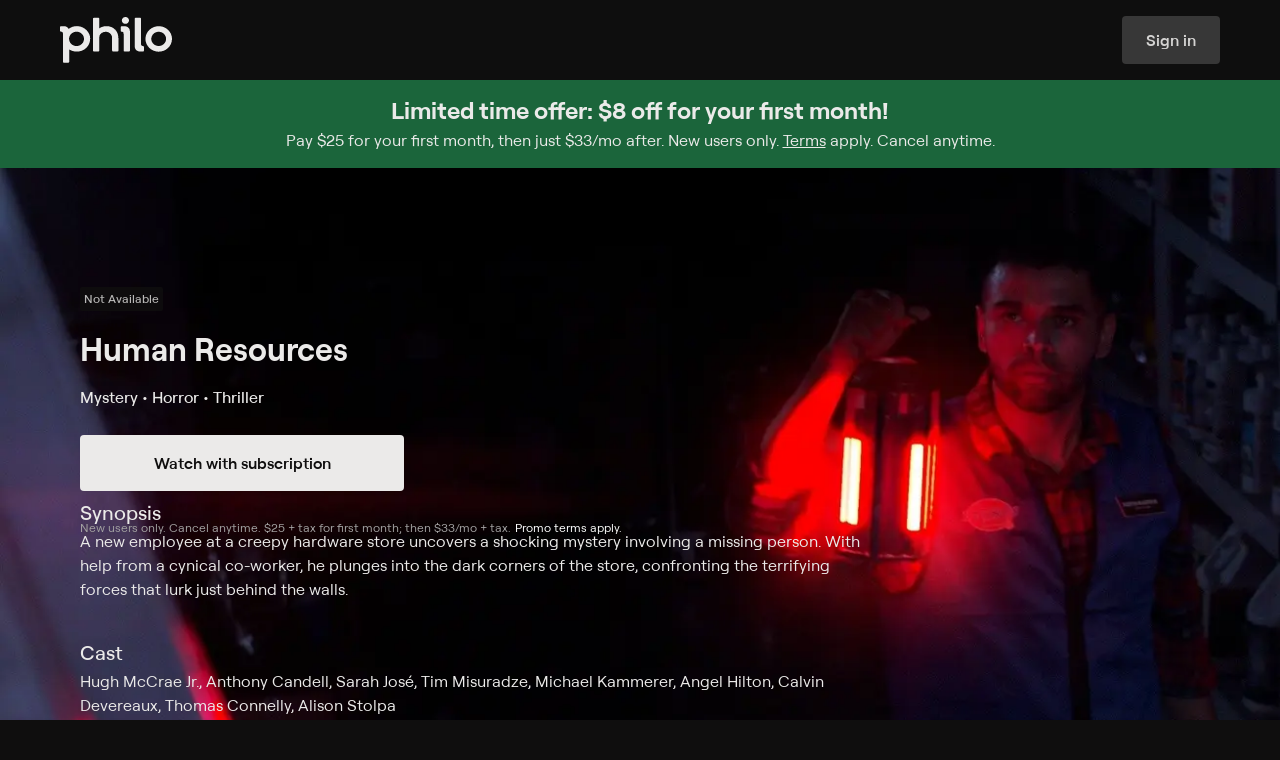

--- FILE ---
content_type: text/html
request_url: https://www.philo.com/player/show/U2hvdzo2MDg1NDg4OTk2NDg1MTk5NjU
body_size: 48734
content:
<!DOCTYPE html><html lang="en"> <head><meta name="sentry-trace" content="614d303167d054f529a8b05ea31b33da-900284e8d36c1c98-0"/>
<meta name="baggage" content="sentry-environment=production,sentry-release=assets_ssr_login-2026.01.16.915065,sentry-public_key=7e3e49dd4cb9f6ca3f86fbf7c737ddf4,sentry-trace_id=614d303167d054f529a8b05ea31b33da,sentry-org_id=87629,sentry-sampled=false,sentry-sample_rand=0.724940919852973,sentry-sample_rate=0.01"/>
<meta name="sentry-route-name" content="%2Fplayer%2F%5B...id%5D"/><meta charset="UTF-8"><meta name="viewport" content="width=device-width"><meta name="theme-color" content="#0F0E0E"><link rel="manifest" href="/web-app-manifest.json"><title>Watch Human Resources Streaming Online on Philo</title> <meta name="description" content="Human Resources on Philo. An employee at a hardware store confronts terrifying forces."> <meta name="fb:app_id" property="fb:app_id" content="2514350015554366"><meta name="og:description" property="og:description" content="Human Resources on Philo. An employee at a hardware store confronts terrifying forces."><meta name="og:image" property="og:image" content="https://prod-s.cdn-cf.philo.com/gracenote/assets/p21591960_v_h10_ac.jpg?auto=webp&auto=webp&ver=1&ver=1"><meta name="og:locale" property="og:locale" content="en_US"><meta name="og:site_name" property="og:site_name" content="Philo"><meta name="og:title" property="og:title" content="Watch Human Resources Streaming Online on Philo"><meta name="og:type" property="og:type" content="video.movie"><meta name="og:url" property="og:url" content="https://www.philo.com/player/show/U2hvdzo2MDg1NDg4OTk2NDg1MTk5NjU"><meta name="twitter:card" property="twitter:card" content="summary_large_image"><meta name="twitter:creator" property="twitter:creator" content="@philo"><meta name="twitter:description" property="twitter:description" content="Human Resources on Philo. An employee at a hardware store confronts terrifying forces."><meta name="twitter:image" property="twitter:image" content="https://prod-s.cdn-cf.philo.com/gracenote/assets/p21591960_v_h10_ac.jpg?auto=webp&auto=webp&ver=1&ver=1"><meta name="twitter:site" property="twitter:site" content="@philo"><meta name="twitter:title" property="twitter:title" content="Watch Human Resources Streaming Online on Philo"><link rel="canonical" href="https://www.philo.com/player/show/U2hvdzo2MDg1NDg4OTk2NDg1MTk5NjU"><link rel="preconnect" href="https://prod-s.cdn-cf.philo.com" crossorigin><link rel="preconnect" href="https://prod-s.cdn-cf.philo.com" crossorigin><link rel="preconnect" href="https://js.sentry-cdn.com" crossorigin><link rel="apple-touch-icon" sizes="152x152" href="https://prod-s.cdn-cf.philo.com/storage/images/maestro/web/favicon-152.png"><link rel="apple-touch-icon" sizes="144x144" href="https://prod-s.cdn-cf.philo.com/storage/images/maestro/web/favicon-144.png"><link rel="apple-touch-icon" sizes="120x120" href="https://prod-s.cdn-cf.philo.com/storage/images/maestro/web/favicon-120.png"><link rel="apple-touch-icon" sizes="114x114" href="https://prod-s.cdn-cf.philo.com/storage/images/maestro/web/favicon-114.png"><link rel="apple-touch-icon" sizes="72x72" href="https://prod-s.cdn-cf.philo.com/storage/images/maestro/web/favicon-72.png"><link rel="icon" sizes="16x16 32x32 48x48" href="https://prod-s.cdn-cf.philo.com/storage/images/maestro/web/favicon.ico?v=2"><link rel="stylesheet" media="print" onload="this.onload=null;this.removeAttribute('media');" href="https://prod-s.cdn-cf.philo.com/stylesheets/fonts/philo.css"><noscript><link rel="stylesheet" href="https://prod-s.cdn-cf.philo.com/stylesheets/fonts/philo.css"></noscript><script type="application/ld+json">{"@context":"http://schema.org","url":"https://www.philo.com/player/show/U2hvdzo2MDg1NDg4OTk2NDg1MTk5NjU","description":"Human Resources on Philo. An employee at a hardware store confronts terrifying forces.","@type":"Movie","title":"Watch Human Resources Streaming Online on Philo"}</script><script type="application/ld+json">{"@context":"http://schema.org","@type":"Corporation","name":"Philo","description":"Inspired by Philo T. Farnsworth, the inventor of electronic television, Philo was created to build a better TV experience. The company started in the college market and is now available nationwide, offering subscribers 70+ top-rated television channels for $33 per month. In addition to being the first entertainment-focused streaming TV service, Philo offers live TV, unlimited DVR, on- demand, and content from top programmers all available on web browsers, iOS, Apple TV, Android devices, FireTV, Roku, with more to come. Philo is based in San Francisco, with offices in New York and Cambridge, MA.","logo":"https://prod-s.cdn-cf.philo.com/storage/images/maestro/web/philo-opengraph.png","url":"https://www.philo.com/","telephone":"1 (855) 277-4456","sameAs":["https://twitter.com/philoTV","https://www.linkedin.com/company/philo","https://www.facebook.com/PhiloTV/","https://www.youtube.com/channel/UCWzHvB4CI_j9V-9eXQ9_pGw?","https://www.instagram.com/philotv/","https://en.wikipedia.org/wiki/Philo_(company)","https://www.crunchbase.com/organization/philo"],"address":{"@type":"PostalAddress","streetAddress":"225 Green St","addressLocality":"San Francisco","postalCode":"94111","addressCountry":"United States of America"}}</script>  <script crossorigin="anonymous" defer src="https://js.sentry-cdn.com/4ac66d8ca08b9a7377155553d002e655.min.js"></script><script>(function(){const init = {"tags":{"app-name":"ssr-login-client","cluster":"useast2-prod-v3.backend.tv","ott":true,"track":"production","version":"assets_ssr_login-2026.01.16.915065"},"release":"assets_ssr_login-2026.01.16.915065","environment":"production","dsn":"https://4ac66d8ca08b9a7377155553d002e655@o87629.ingest.us.sentry.io/4507425883029504","allowUrls":"https\\:\\/\\/prod\\-s\\.cdn\\-cf\\.philo\\.com"};

  window.SENTRY_INIT = init;
})();</script><script type="module" src="https://prod-s.cdn-cf.philo.com/assets/ssr-login/_sentry.astro_astro_type_script_index_0_lang.ClsMVvaf.js"></script> <script type="module" src="https://prod-s.cdn-cf.philo.com/assets/ssr-login/page-layout.astro_astro_type_script_index_0_lang.tv9ExhoJ.js"></script> <!-- pRUM --> <style>._accordionItem_1otx4_1{padding:0 1rem;display:flex;flex-flow:column;color:#d5d4d3;text-align:left;border-bottom:.0625rem solid rgba(243,243,243,.18)}._accordionItemButton_1otx4_10{font-family:Roobert,sans-serif;font-size:1rem;font-weight:500;letter-spacing:0rem;line-height:1.25rem;padding:var(--vertical-padding, 1rem) 0 0;display:flex;gap:1rem;align-items:flex-start;cursor:pointer}._accordionItemIcon_1otx4_23{display:flex;position:relative;width:1.5rem}._accordionItemIcon_1otx4_23 svg{width:1.5rem;height:1.5rem;transform:translateZ(0)}._accordionItemLabel_1otx4_34{display:flex;justify-content:space-between;width:100%;text-align:left;align-items:flex-start;gap:1.25rem}._accordionItemChevron_1otx4_43{transition:transform .5s ease;display:flex;align-items:center}._accordionItemChevron_1otx4_43 svg{width:1.5rem;height:1.5rem}._open_1otx4_52 ._accordionItemChevron_1otx4_43{transform:rotate(180deg)}._accordionItemPanel_1otx4_56{color:#bab9b8;padding-bottom:var(--vertical-padding, 1rem)}._icon_1otx4_60 ._accordionItemPanel_1otx4_56{margin-left:2.5rem}._accordionItemPanelContent_1otx4_64{margin-right:1.5rem;font-family:Roobert,sans-serif;font-size:.875rem;font-weight:400;letter-spacing:0rem;line-height:1.25rem}._footer_1u9hv_1{padding:2.5rem 2rem;max-width:90rem;margin:0 auto}._footer_1u9hv_1 li{margin:0;padding:0;list-style:none}._footer_1u9hv_1 ul{margin:0;padding-left:0;padding-right:0}._footer_1u9hv_1 a{display:inline-block}@media screen and (min-width: 630px){._footer_1u9hv_1{padding:4rem}}._footerLinks_1u9hv_25{display:flex;flex-flow:column;gap:1.5rem}@media screen and (min-width: 630px){._footerLinks_1u9hv_25{flex-flow:row;justify-content:space-between}}._footerColumns_1u9hv_37{display:flex;flex-flow:column}@media screen and (min-width: 630px){._footerColumns_1u9hv_37{flex-flow:row;gap:2rem;flex:.5;justify-content:space-around;order:1}}._footerAccordionColumnLinks_1u9hv_51{display:flex;flex-flow:column;gap:1rem;font-family:Roobert,sans-serif;font-size:.875rem;font-weight:400;letter-spacing:0rem;line-height:1.25rem;padding-top:.75rem}@media screen and (min-width: 630px){._footerAccordionColumnLinks_1u9hv_51{padding-top:1.5rem}}._footerAccordionColumnTitle_1u9hv_68{font-family:Roobert,sans-serif;font-size:1rem;font-weight:500;letter-spacing:0rem;line-height:1.25rem}._footerAccordionColumnItem_1u9hv_76{--vertical-padding: .75rem}._footerSocialTerms_1u9hv_80{display:flex;flex-flow:column;gap:1.5rem}._footerSocial_1u9hv_80{display:flex;flex-flow:row wrap;gap:1.5rem;justify-content:center}@media screen and (min-width: 630px){._footerSocial_1u9hv_80{justify-content:flex-start}}._footerSocialLink_1u9hv_98{width:1.5rem;height:1.5rem}._footerTerms_1u9hv_103{display:flex;flex-flow:column;gap:.5rem}._footerTermsLink_1u9hv_109{display:inline-flex;align-items:center}._ccpaIcon_1u9hv_114{height:.75rem;margin-left:1rem}._desktop_1u9hv_119{display:none}@media screen and (min-width: 630px){._desktop_1u9hv_119{display:initial}}@media screen and (min-width: 630px){._mobile_1u9hv_129{display:none}}footer._footer_1swo4_1{max-width:66rem}@media screen and (max-width: 630px){footer._footer_1swo4_1{padding-bottom:var(--nav-header-height, 5rem)}footer._footer_1swo4_1._displayStickyBanner_1swo4_8{padding-bottom:calc(var(--nav-header-height, 5rem) + 9rem)}}._loadingOverlay_13eui_1{height:100vh;width:100vw;display:flex;flex-flow:column;justify-content:center;align-items:center;gap:2rem;padding:2rem 1.5rem 1rem}._loadingOverlayLogo_13eui_12{display:flex;flex-flow:column;align-items:center;max-width:10.625rem;width:100%;gap:1.6875rem}svg._loadingOverlayAnimation_13eui_21{width:3.75rem}._loadingOverlayContent_13eui_25{text-align:center;overflow:hidden;padding:1rem;display:flex;flex-flow:column}._loadingOverlayContent_13eui_25:empty{display:none}@keyframes _fade-in_1r96t_1{0%{opacity:0}to{opacity:1}}@-webkit-keyframes _fade-in_1r96t_1{0%{opacity:0}to{opacity:1}}@-moz-keyframes _fade-in_1r96t_1{0%{opacity:0}to{opacity:1}}@-khtml-keyframes _fade-in_1r96t_1{0% {opacity: 0;} 100% {opacity: 1;}}@-o-keyframes _fade-in_1r96t_1{0%{opacity:0}to{opacity:1}}@-ms-keyframes _fade-in_1r96t_1{0%{opacity:0}to{opacity:1}}._loaderOverlay_1r96t_49{position:fixed;z-index:101;top:0;left:0;width:100%;height:100%}._loaderOverlay_1r96t_49+footer{display:none}._loaderOverlay_1r96t_49>*{animation:_fade-in_1r96t_1 .3s ease-in-out}._loaderOverlayTitle_1r96t_64{width:100%}._loaderOverlayMessage_1r96t_68{width:100%;margin-bottom:1rem;word-break:break-word;line-height:normal;overflow:auto;color:#ff6e5c}._suspenseErrorDialog_1p5g2_1{display:flex;align-items:center;flex-flow:column;justify-content:center;max-width:50rem;padding-bottom:1em;margin:0 auto;text-align:center;gap:2rem;font-family:Roobert,sans-serif;font-size:1rem;font-weight:400;letter-spacing:0rem;line-height:1.5rem}@media screen and (min-width: 630px){._suspenseErrorDialog_1p5g2_1{font-family:Roobert,sans-serif;font-weight:400;font-size:1.25rem;line-height:1.75rem}}h2._suspenseErrorDialogTitle_1p5g2_26{display:flex;align-items:center;color:#ff6e5c;font-family:Roobert,sans-serif;font-size:1.25rem;font-weight:700;letter-spacing:0rem;line-height:1.5rem}@media screen and (min-width: 630px){h2._suspenseErrorDialogTitle_1p5g2_26{font-family:Roobert,sans-serif;font-size:1.5rem;font-weight:700;letter-spacing:0rem;line-height:1.75rem}}.notices{position:absolute;width:100%;top:2.1em}.notice{width:90vw;height:.1em;display:block;font-size:.88em;position:relative;text-align:center;margin:0 auto 1em}.notice-text{display:inline-block;padding:.5ex 1em;transform:translateY(1em);border-radius:2em;line-height:1.3;z-index:1}.notice-title{font-weight:600;display:inline-block}.notice-title.with-body{margin-right:.5em}.notice-title .notice-reload{display:block}.notice-info .notice-text{color:#ffffffde}.notice-warning .notice-text{color:#d98700}.notice-error .notice-text{color:#f44533}.notice-success .notice-text{color:#26b181}.flash-notice{position:fixed;top:0;padding:1em;width:100vw;display:block;font-size:.88em;text-align:center;background-color:#fafbfc;box-shadow:0 0 1em #00000059;z-index:2147483647}.flash-notice.fade-active{opacity:0;transition:all 1s ease}.flash-notice .notice-text{position:relative;transform:none}._inputState_m6gj4_1{display:flex;align-items:center;width:1em;height:1em}._inputState_m6gj4_1._invalid_m6gj4_7{color:#ff6e5c}._inputState_m6gj4_1._valid_m6gj4_10{color:#51ae5f}._inputState_m6gj4_1 ._loader_m6gj4_13{width:100%}._inputState_m6gj4_1 ._loader_m6gj4_13 .holder{display:flex;align-items:center;justify-content:space-evenly;gap:.25rem}._inputState_m6gj4_1 ._loader_m6gj4_13 .dot{animation-duration:2s;background-color:#d5d4d3;margin:0;font-size:var(--loader-font-size, .25rem);width:1em;height:1em}._inputState_m6gj4_1 ._loader_m6gj4_13 .dot:nth-child(2){-webkit-animation-delay:.66s;-moz-animation-delay:.66s;-ms-animation-delay:.66s;-o-animation-delay:.66s;animation-delay:.66s}._inputState_m6gj4_1 ._loader_m6gj4_13 .dot:nth-child(3){-webkit-animation-delay:1.33s;-moz-animation-delay:1.33s;-ms-animation-delay:1.33s;-o-animation-delay:1.33s;animation-delay:1.33s;margin:0}._inputState_m6gj4_1 ._loader_m6gj4_13 .dot:last-child{display:none}._inputContainer_18zjz_1{color:#d5d4d3;gap:.5rem;display:flex;flex-flow:column;--fg: #d5d4d3;--fg-focus: #ebeae9;--border: rgba(233, 232, 232, .28);--border-disabled: transparent;--border-focus: #ebeae9;--border-positive: #2a8a48;--border-negative: #ed2128;--bg: rgba(232, 232, 232, .04);--bg-disabled: rgba(232, 232, 232, .04);--bg-focus: rgba(231, 231, 231, .11);--bg-hover: rgba(231, 231, 231, .11);--hint: #d5d4d3;--hint-positive: #51ae5f;--hint-negative: #ff6e5c;--action: #a2a1a1;--action-focus: #ebeae9;--placeholder: #a2a1a1;--placeholder-disabled: #383736}._inputContainer_18zjz_1._focus_18zjz_25:not(._disabled_18zjz_25){--fg: var(--fg-focus);--action: var(--action-focus);--border: var(--border-focus);--bg: var(--bg-focus)}@media (hover: hover){._inputContainer_18zjz_1:not(._focus_18zjz_25):not(._disabled_18zjz_25):hover{--bg: var(--bg-hover)}}._inputContainer_18zjz_1:not(._focus_18zjz_25):not(._disabled_18zjz_25)._complete_18zjz_36{--border: var(--border-positive)}._inputContainer_18zjz_1:not(._focus_18zjz_25):not(._disabled_18zjz_25)._incomplete_18zjz_39{--border: var(--border-negative)}._inputContainer_18zjz_1._invalid_18zjz_42{--hint: var(--hint-negative)}._inputContainer_18zjz_1._valid_18zjz_45{--hint: var(--hint-positive)}._inputContainer_18zjz_1._disabled_18zjz_25{--bg: var(--bg-disabled);--border: var(--border-disabled);--placeholder: var(--placeholder-disabled)}._inputContainer_18zjz_1._disabled_18zjz_25 ._inputContent_18zjz_53{cursor:not-allowed}._inputContainer_18zjz_1._disabled_18zjz_25 input{pointer-events:none}._inputLabel_18zjz_60{font-family:Roobert,sans-serif;font-size:.875rem;font-weight:500;letter-spacing:0rem;line-height:1rem}._inputContent_18zjz_53{background:var(--bg);transition:.3s ease;border:.0625rem solid var(--border);flex-flow:row;gap:.5rem;align-items:center;width:100%;padding:0 .75rem;border-radius:.25rem;display:flex;height:3rem;justify-content:flex-end}._inputField_18zjz_83{width:100%;position:relative}._input_18zjz_1{outline:none;appearance:none;-webkit-appearance:none;background:transparent;border:none;padding:.5rem 0;margin:0;width:100%;color:var(--fg);caret-color:var(--fg);transition:.3s ease;-webkit-tap-highlight-color:transparent}span._inputPlaceholder_18zjz_103{position:absolute;left:0;top:0;bottom:0;color:var(--placeholder);line-height:normal;display:flex;align-items:center;pointer-events:none;white-space:pre}span._inputPlaceholder_18zjz_103:before{content:attr(data-placeholder)}._inputPlaceholder_18zjz_103,._input_18zjz_1{font-family:Roobert,sans-serif;font-size:1rem;font-weight:400;letter-spacing:0rem;line-height:1.5rem}._inputAffix_18zjz_128{display:flex;gap:.25rem;align-items:center;font-size:1.5rem}._inputAction_18zjz_135{display:flex;align-items:center;color:var(--action);gap:inherit}._inputAction_18zjz_135 svg{width:1.5rem;height:1.5rem}._inputHint_18zjz_146{color:var(--hint);transition:.3s ease;font-family:Roobert,sans-serif;font-size:.75rem;font-weight:400;letter-spacing:0rem;line-height:1rem}._buttonContainer_ka0d0_1{gap:.5rem;display:inline-flex;flex-flow:column;justify-content:center;align-items:center}._button_ka0d0_1{font-family:Roobert,sans-serif;font-size:.75rem;font-weight:600;letter-spacing:0rem;line-height:1rem;--base-padding: .75rem;--icon-padding: .5rem;--label-padding: .75rem;--icon-size: 1rem;--height: 2rem;border-radius:.25rem;background:var(--bg);height:var(--height);padding:0 var(--base-padding);display:inline-flex;align-items:center;justify-content:center;transition:.3s ease;color:var(--fg);gap:.5rem;white-space:nowrap;outline-offset:.125rem;cursor:pointer;--bg-default: #ebeae9;--bg-hover: #d5d4d3;--bg-down: #bab9b8;--bg-focus: #d5d4d3;--fg-default: #0f0e0e;--fg-hover: #0f0e0e;--fg-down: #0f0e0e;--fg-focus: #0f0e0e;--outline: #ebeae9;--bg: var(--bg-default);--fg: var(--fg-default)}@supports selector(:focus-visible){._button_ka0d0_1:focus-visible{outline:solid var(--outline) .125rem}}@supports not selector(:focus-visible){._button_ka0d0_1:focus{outline:solid var(--outline) .125rem}}._button_ka0d0_1._medium_ka0d0_56{font-family:Roobert,sans-serif;font-size:.875rem;font-weight:600;letter-spacing:0rem;line-height:1rem;--height: 2.5rem;--base-padding: 1rem}._button_ka0d0_1._large_ka0d0_65{font-family:Roobert,sans-serif;font-size:1rem;font-weight:600;letter-spacing:0rem;line-height:1.25rem;--height: 3rem;--base-padding: 1.5rem;--label-padding: 1rem;--icon-padding: .75rem;--icon-size: 1.5rem}._button_ka0d0_1._xlarge_ka0d0_77{font-family:Roobert,sans-serif;font-size:1rem;font-weight:600;letter-spacing:0rem;line-height:1.25rem;--height: 3.5rem;--base-padding: 1.5rem;--label-padding: 1rem;--icon-padding: .75rem;--icon-size: 1.5rem}@media screen and (min-width: 630px){._button_ka0d0_1._responsive_ka0d0_90{font-family:Roobert,sans-serif;font-size:.875rem;font-weight:600;letter-spacing:0rem;line-height:1rem;--height: 2.5rem;--base-padding: 1rem}}@media screen and (min-width: 910px){._button_ka0d0_1._responsive_ka0d0_90{font-family:Roobert,sans-serif;font-size:1rem;font-weight:600;letter-spacing:0rem;line-height:1.25rem;--height: 3rem;--base-padding: 1.5rem;--label-padding: 1rem;--icon-padding: .75rem;--icon-size: 1.5rem}}._button_ka0d0_1._iconOnly_ka0d0_114{padding:0;width:var(--height)}._button_ka0d0_1._trailing_ka0d0_118{flex-flow:row-reverse}._button_ka0d0_1._withIcon_ka0d0_121{padding:0 var(--label-padding) 0 var(--icon-padding)}._button_ka0d0_1._withIcon_ka0d0_121._trailing_ka0d0_118{padding:0 var(--icon-padding) 0 var(--label-padding)}._button_ka0d0_1._inert_ka0d0_127{cursor:default}._button_ka0d0_1._secondary_ka0d0_130{--bg-default: rgba(243, 243, 243, .18);--bg-hover: rgba(233, 232, 232, .28);--bg-down: rgba(234, 233, 233, .4);--bg-focus: rgba(233, 232, 232, .28);--bg-active: #ebeae9;--fg-default: #d5d4d3;--fg-hover: #d5d4d3;--fg-down: #d5d4d3;--fg-focus: #d5d4d3;--fg-active: #0f0e0e}._button_ka0d0_1._tertiary_ka0d0_142{--bg-default: rgba(15, 14, 14, 0);--bg-hover: rgba(231, 231, 231, .11);--bg-down: rgba(243, 243, 243, .18);--bg-focus: rgba(231, 231, 231, .11);--bg-active: rgba(243, 243, 243, .18);--fg-default: #bab9b8;--fg-hover: #bab9b8;--fg-down: #bab9b8;--fg-focus: #bab9b8;--fg-active: #bab9b8}._button_ka0d0_1._inverted_ka0d0_154{--bg-default: #0f0e0e;--bg-hover: #1a1919;--bg-down: #272626;--bg-focus: #1a1919;--fg-default: #d5d4d3;--fg-hover: #d5d4d3;--fg-down: #d5d4d3;--fg-focus: #d5d4d3}._button_ka0d0_1._active_ka0d0_164{--fg: var(--fg-active);--bg: var(--bg-active)}._button_ka0d0_1._disabled_ka0d0_168{cursor:not-allowed;--fg: #383736;--bg: #1a1919}@supports selector(:focus-visible){._button_ka0d0_1:not(._disabled_ka0d0_168):not(._inert_ka0d0_127):focus-visible{--fg: var(--fg-focus);--bg: var(--bg-focus)}}@supports not selector(:focus-visible){._button_ka0d0_1:not(._disabled_ka0d0_168):not(._inert_ka0d0_127):focus{--fg: var(--fg-focus);--bg: var(--bg-focus)}}@media (hover: hover){._button_ka0d0_1:not(._disabled_ka0d0_168):not(._inert_ka0d0_127):hover{--fg: var(--fg-hover);--bg: var(--bg-hover)}}._button_ka0d0_1:not(._disabled_ka0d0_168):not(._inert_ka0d0_127):active{--bg: var(--bg-down);--fg: var(--fg-down);outline-color:transparent}._buttonIcon_ka0d0_197{display:flex;align-items:center;width:var(--icon-size);height:var(--icon-size);min-width:min-content;flex-shrink:0}._buttonIcon_ka0d0_197 path{fill:var(--fg)}._buttonLabel_ka0d0_209{color:#a2a1a1;font-family:Roobert,sans-serif;font-size:.75rem;font-weight:500;letter-spacing:0rem;line-height:1rem;width:0;min-width:100%;word-break:break-all;text-align:center}.form .form-header{text-align:center;color:#4b4f54;font-size:1em;font-weight:500}.form .form-body,.form .form-actions{width:100%}.form .form-error{width:100%;padding-bottom:1em;text-align:center;color:#c22a25;font-size:.85em;line-height:1.2}.form .form-error:empty{display:none}._selectionInputElement_1lkr3_1{position:absolute;width:0;height:0;opacity:0;-webkit-appearance:none;appearance:none}._selectionInputRoot_4t120_1{display:flex;align-items:flex-start;cursor:pointer;font-size:1rem;-webkit-tap-highlight-color:transparent}._selectionInputContainer_4t120_9{position:relative;display:inline-flex}._selectionInputAppearance_4t120_14{width:1.5rem;height:1.5rem;transition:background .3s ease}._selectionInput_4t120_1+._selectionInputAppearance_4t120_14{color:#e9e8e847}._selectionInput_4t120_1+._selectionInputAppearance_4t120_14 svg{position:absolute;visibility:hidden}._selectionInput_4t120_1+._selectionInputAppearance_4t120_14._radio_4t120_27:before{border-radius:1rem}._selectionInput_4t120_1+._selectionInputAppearance_4t120_14 ._defaultIcon_4t120_30{visibility:visible}._selectionInput_4t120_1:checked+._selectionInputAppearance_4t120_14 ._checkedIcon_4t120_33{visibility:visible}._selectionInput_4t120_1:indeterminate+._selectionInputAppearance_4t120_14 ._indeterminateIcon_4t120_36{visibility:visible}._selectionInput_4t120_1:indeterminate+._selectionInputAppearance_4t120_14,._selectionInput_4t120_1:checked+._selectionInputAppearance_4t120_14{color:#ebeae9}._selectionInput_4t120_1:disabled+._selectionInputAppearance_4t120_14{cursor:not-allowed;color:#383736}._selectionInput_4t120_1+._selectionInputAppearance_4t120_14:before{position:absolute;top:-.25rem;left:-.25rem;width:2rem;height:2rem;content:"";transition:border-color ease .3s;border:solid .125rem transparent;border-radius:.125rem}._selectionInput_4t120_1:focus-visible+._selectionInputAppearance_4t120_14:before{border-color:#ebeae9}._clientOnly_1h696_1{display:inline-flex;margin:0 .5rem 0px;max-width:var(--client-only-loader-width, 3rem);align-items:center}._terms_1c6bj_1{font-size:1rem}._text_1c6bj_5{margin-left:1rem;font-family:Roobert,sans-serif;font-size:.75rem;font-weight:400;letter-spacing:0rem;line-height:1rem}._consentCheckboxContent_1c6bj_14{gap:1rem}.authenticate-group{display:flex;align-items:center;flex-direction:column;justify-content:space-evenly;max-width:100vw;width:100%;min-width:320px;min-height:100vh;background:#0f0e0e;color:#ebeae9;padding:2em 0 1em}.authenticate-group.not-loaded .authenticate-header{width:100vw;height:100vh}.authenticate-group .login-hint{font-family:Roobert,sans-serif;font-size:.75rem;font-weight:400;letter-spacing:0rem;line-height:1rem;width:13rem;text-align:center}.authenticate-group .authenticate-form-group{display:flex;align-items:center;flex-direction:column;justify-content:center;gap:31px;width:100%}.authenticate-group .authenticate-instructions{max-width:18em;margin:auto;text-align:center;font-family:Roobert,sans-serif;font-size:1.25rem;font-weight:700;letter-spacing:0rem;line-height:1.5rem}.authenticate-group .authenticate-instructions svg{width:1.5rem;height:1.5rem;display:block;margin:0 auto .5em}.authenticate-group .authenticate-form{z-index:10;display:flex;align-items:center;flex-direction:column;justify-content:flex-start;width:22.4rem;max-width:95vw;min-height:17.5rem;padding:0 1.125rem}.authenticate-group .login-button{width:100%;margin-top:1rem}.authenticate-group .logo{width:11.6rem}.authenticate-group .authenticate-input-group{position:relative;z-index:0;display:flex;align-items:center;justify-content:center;width:100%;transform:translateZ(0)}.authenticate-group .authenticate-input-group .login-field-username{width:100%}.authenticate-group .login-footer-group{display:flex;align-items:center;flex-direction:row;flex-wrap:nowrap;justify-content:space-evenly;max-width:25rem;width:100%}.authenticate-loader-error{color:#ff6e5c}@media screen and (max-width: 450px){.authenticate-group .login-footer-group{flex-direction:column}}._tipContainer_1bsfs_1{display:flex;width:28.375rem;flex-direction:column;color:#ebeae9;text-align:center;margin-top:3rem}._tipTitle_1bsfs_10{font-family:Roobert,sans-serif;font-size:1rem;font-weight:600;letter-spacing:0rem;line-height:1.25rem;margin-bottom:.375rem}._tipBody_1bsfs_19{font-family:Roobert,sans-serif;font-size:1rem;font-weight:400;letter-spacing:0rem;line-height:1.5rem}._stepsProgressContainer_157xg_1{display:inline-flex;justify-content:center;align-items:center;width:100%;padding:0 .5rem;font-family:Roobert,sans-serif;font-size:.875rem;font-weight:500;letter-spacing:0rem;line-height:1rem;font-weight:700}@media screen and (min-width: 630px){._stepsProgressContainer_157xg_1{font-family:Roobert,sans-serif;font-size:1.25rem;font-weight:700;letter-spacing:0rem;line-height:1.5rem}}._stepsProgress_157xg_1{position:relative;display:inline-flex;align-items:flex-end;flex-flow:row;justify-content:center;padding:0;margin:0;width:100%}._stepsProgressItem_157xg_35{position:relative;display:flex;align-items:center;justify-content:flex-start;margin-left:.25rem;padding:0 0 .25rem .25rem;width:100%;color:#383736;transition:all .3s ease;gap:.5rem}@media screen and (min-width: 630px){._stepsProgressItem_157xg_35{gap:1rem}}._stepsProgressItem_157xg_35:before{position:absolute;right:0;bottom:-.3em;left:0;overflow:hidden;width:100%;height:4px;content:"";transition:all .3s ease;transform:none;background:currentColor}._stepsProgressItem_157xg_35:first-of-type{margin-left:0}._stepsProgressItem_157xg_35:first-of-type:before{border-radius:3px 0 0 3px}._stepsProgressItem_157xg_35:last-of-type:before{border-radius:0 3px 3px 0}._stepsProgressItem_157xg_35._current_157xg_74{color:#bab9b8}._stepsProgressItem_157xg_35._completed_157xg_77{color:#ebeae9}._stepsProgressItem_157xg_35 svg path{fill:currentColor}._stepsProgressItemContent_157xg_84{display:flex;align-items:center;justify-content:center;padding:0;user-select:none;transition:.3s ease;text-align:center;opacity:1;border-radius:100%;line-height:normal}._stepsProgressItemIcon_157xg_97{font-size:1em;width:75%;display:flex;justify-content:center;align-items:center;width:.875rem;height:.875rem}@media screen and (min-width: 630px){._stepsProgressItemIcon_157xg_97{width:1.5rem;height:1.5rem}}div._signupStepper_1gd7a_1{max-width:44rem;padding:.5rem 1rem 2rem;margin:0 auto}.auth-code-form .resend-message{display:flex;align-items:center;flex-direction:column;justify-content:center}.auth-code-form .auth-code-group{display:flex;align-items:center;flex-direction:column;gap:2.38rem}.auth-code-form .auth-instructions-group{display:flex;align-items:center;flex-direction:column;justify-content:center}.auth-code-form .auth-instructions-group .auth-instructions{width:100%;text-align:center;white-space:pre-line;word-break:break-word;font-family:Roobert,sans-serif;font-weight:400;font-size:1.25rem;line-height:1.75rem}.auth-code-form .auth-input-group{display:none;align-items:center;justify-content:center}.auth-code-form .auth-input-group.auth-code-show{display:flex}.auth-code-form .auth-input-group .auth-instructions{width:8em;margin-right:1.4em;text-align:right;font-size:1em;font-weight:400;line-height:1.2}.auth-code-form .auth-input-group .login-field-code{width:12em;font-size:1.4em}.button-group{display:flex;align-items:center;justify-content:space-evenly;max-width:25rem;width:100%;line-height:1.5;margin-top:1rem}@media screen and (max-width: 450px){.button-group{flex-direction:column}}.authorize-group{display:flex;align-items:center;flex-direction:column;justify-content:center;max-width:100vw;width:100%;height:100vh;min-width:320px;background:#0f0e0e;color:#ebeae9}.authorize-group .authorize-stepper:not(:empty){position:absolute;top:5rem;padding:.5rem 0 0;width:100%;display:flex;justify-content:center}.authorize-group .general-button-link{--initial-bg-color: rgba(14, 20, 26, .25)}.authorize-group .authorize-header{position:relative;margin-bottom:3.625rem}.authorize-group .logo{width:11.6rem}.authorize-group .restart-button{position:absolute;top:0;left:0;display:flex;align-items:center;padding:1rem;font-family:Roobert,sans-serif;font-size:1rem;font-weight:600;letter-spacing:0rem;line-height:1.25rem}.authorize-group .restart-button .icon{width:1.5rem;height:1.5rem;margin-right:.3rem}.authorize-form-container{min-height:8rem}.payment-form-group .payment-form:not(.can-pay) .offer-container{display:none}.payment-form-group .payment-form:not(.can-pay) .payment-group-wrapper{user-select:none;pointer-events:none;opacity:.5}.payment-form-group .payment-form:not(.can-pay) .payment-group-wrapper .add-ons-group button{visibility:hidden}.payment-form-group .step-two-legal{margin-top:1em;text-align:center;font-size:.778rem}.payment-form-group .start-button{height:var(--register-input-height);font-size:1.1rem}.payment-form-group .billing-summary .legal{justify-content:center;margin-top:.8em}.payment-form-group .billing-summary .add-ons{background-color:#fff}.payment-form-group .billing-summary .payment-summary-item{font-size:1em}.payment-form-group .legal{font-family:Gotham,sans-serif;font-size:.7rem}.payment-form-group .payment-form-legal{width:100%;max-width:40em;margin:0 auto;padding-top:1em;text-align:center;letter-spacing:-.012em;opacity:1;color:#000;font-family:Gotham,sans-serif;font-size:.75em;line-height:1.2em}.payment-form-group .payment-form-legal .link{color:#0c93f3}.payment-form-group .payment-form .billing-summary .add-ons-group{font-size:.65em}.payment-form-group .payment-form .billing-summary .add-ons{margin-bottom:.5em}.payment-form-group .payment-form .billing-summary .add-ons-title-group{margin-bottom:0;font-size:1em}.payment-form-group .payment-form .billing-summary .payment-summary-item-container{letter-spacing:-.04em}.payment-form-group .payment-form .billing-summary .payment-summary-item-container .payment-summary-item:not(.compact){padding:0 1em 0 .5em}.payment-form-group .payment-form .billing-summary .billing-list .oval-icon{width:.75em;height:auto}.payment-form-group .payment-form .billing-summary .billing-list .oval-icon .icon-oval-container{opacity:1;fill:#fff}.payment-form-group .payment-form .billing-summary .subtitle{margin-bottom:1em;font-size:.8em}.payment-form-group .payment-form .billing-list{max-width:30em;font-size:1em}.payment-form-group .payment-form .payment-title{margin:0;text-align:center;letter-spacing:-.05em;opacity:1;color:#4b4f54;font-family:Gotham,sans-serif;font-size:1.5em;font-weight:500}.payment-form-group .payment-form .billing-summary .add-ons-title,.payment-form-group .payment-form .section-subtitle,.payment-form-group .payment-form .billing-list-title{margin:1em 0 .5em;padding-bottom:0;text-align:center;letter-spacing:-.04em;opacity:1;color:#0b141c;font-family:Gotham,sans-serif;font-size:1.5em;font-weight:500}.payment-form-group .payment-form .tmo-disclaimer{width:35em;max-width:90%;margin:0 auto;padding-top:1em;text-align:center;color:#06080a;font-size:.72em;line-height:1.5}.payment-form-group .payment-form .decision-group{max-width:30em;margin:0 auto}.payment-form-group .payment-form .decision-group .dot{width:.5em;height:.5em;margin:0}.payment-form-group .payment-form .decision-group .dot+.dot{margin-left:.5em}.payment-form-group .payment-form .decision-group .start-button{display:flex;align-items:center;justify-content:center;width:100%;margin-top:1em;padding:.75em 0}@media screen and (max-width: 500px){.payment-form-group .payment-summary-item-container{font-size:1em}.payment-form-group .payment-form .billing-summary .add-ons-group{font-size:.55em}.payment-form-group .payment-form .billing-summary .payment-summary-item-container{font-family:Gotham,sans-serif;font-size:.9em}.payment-form-group .payment-form .billing-summary .payment-summary-item-container .payment-summary-icon{top:1.8vw;width:8vw;height:8vw}.payment-form-group .payment-form .billing-summary .payment-summary-item-container .payment-summary-item:not(.compact){padding:0 .5em 0 0}.payment-form-group .payment-form .billing-summary .subtitle{padding:.5em 1em 0}.payment-form-group .payment-form .billing-summary .legal{font-size:.7em;line-height:1.5}.payment-form-group .payment-form .payment-title,.payment-form-group .payment-form .billing-summary .add-ons-title,.payment-form-group .payment-form .section-subtitle,.payment-form-group .payment-form .billing-list-title,.payment-form-group .payment-form .decision-title{letter-spacing:0;font-size:1.2em}.payment-form-group .payment-form .payment-form-legal{max-width:33em;padding:0 1.2em;font-size:.8em}.payment-form-group .payment-form .register-form{padding:.5em 1em}}._cardElementForm_1jgvd_1._isLoading_1jgvd_1{visibility:hidden;height:0}._cardElementLoader_1jgvd_6{background-color:#30a1fd}._cardElementContainer_1jgvd_10{margin-bottom:1.3rem}._cardElementContainer_1jgvd_10 ._cardElementGroupSection_1jgvd_13{display:flex;align-items:stretch;gap:.7em}._cardElementGroupContainer_1jgvd_19{display:flex;flex:1;flex-direction:column;margin:.4em 0}._elementLabel_1jgvd_26,._elementError_1jgvd_27{text-align:left;font-family:Roobert,sans-serif;font-size:.875rem;font-weight:500;letter-spacing:0rem;line-height:1rem}._elementLabel_1jgvd_26{margin-bottom:.5rem;color:#d5d4d3}._elementError_1jgvd_27{margin-top:.2rem}._cardElementGroup_1jgvd_13{overflow:hidden;width:100%;height:3rem;padding:.25rem .8rem;color:#d5d4d3;border:1px solid rgba(233,232,232,.28);border-radius:.25rem;background:#e8e8e80a}._cardElementGroup_1jgvd_13._invalid_1jgvd_55{border:1px solid #ed2128}._cardElementGroup_1jgvd_13._isFocused_1jgvd_58{border:1px solid #ebeae9}._zipCollectionContainer_1ow9q_1{width:100%;margin-bottom:2.18rem}._zipCollectionContainer_1ow9q_1 ._zipCollectionHeaderGroup_1ow9q_5{display:flex;flex-direction:column;margin-bottom:2rem}._zipCollectionContainer_1ow9q_1 ._zipCollectionTitle_1ow9q_10{font-family:Roobert,sans-serif;font-size:1.5rem;font-weight:700;letter-spacing:0rem;line-height:1.75rem;margin-bottom:.875rem}._zipCollectionContainer_1ow9q_1 ._zipCollectionSubtitle_1ow9q_18{font-family:Roobert,sans-serif;font-size:.875rem;font-weight:400;letter-spacing:0rem;line-height:1.25rem}._zipCollectionContainer_1ow9q_1 ._zipCollectionInputContainer_1ow9q_25{display:flex;flex-direction:row;justify-content:space-between;gap:.8rem}._zipCollectionContainer_1ow9q_1 ._zipCollectionInputGroup_1ow9q_31{width:49%;text-align:left}._zipCollectionContainer_1ow9q_1 ._zipWarning_1ow9q_35{margin-top:.5em;text-align:left;font-family:Roobert,sans-serif;font-size:.875rem;font-weight:500;letter-spacing:0rem;line-height:1rem;color:#ff6e5c}._stripePaymentFormContainer_6tvu7_1{width:100%;min-height:10rem;margin-bottom:1rem;text-align:center}._stripePaymentFormContainer_6tvu7_1 ._stripePaymentDisclaimer_6tvu7_7{margin:2.18rem 0;font-family:Roobert,sans-serif;font-size:.75rem;font-weight:400;letter-spacing:0rem;line-height:1rem}._stripePaymentFormContainer_6tvu7_1 ._setupIntentError_6tvu7_15{color:#ff6e5c}._autoRecordTerms_1fm9j_1{text-align:left}._autoRecordSelectionInput_1fm9j_5{align-items:center}._billingTerms_1nnq5_1{text-align:left}._billingForm_pm0d6_1{display:flex;align-items:center;flex-direction:column;width:100%;max-width:27rem;margin:auto}._billingTitle_pm0d6_10{font-family:Roobert,sans-serif;font-size:1.5rem;font-weight:700;letter-spacing:0rem;line-height:1.75rem;text-align:center;margin-bottom:1.3rem}._formError_pm0d6_20{width:100%;text-align:center;color:#ff6e5c;font-family:Roobert,sans-serif;font-size:.875rem;font-weight:400;letter-spacing:0rem;line-height:1.25rem;margin-bottom:1rem}._termsContainer_pm0d6_32{display:flex;flex-direction:column;margin:1rem 0 2.25rem;gap:1rem}@media screen and (max-width: 630px){._billingForm_pm0d6_1{width:calc(100vw - 1.4rem)}}._offerContainer_u05pj_1{position:relative;z-index:2;display:flex;align-items:center;flex-direction:column;width:100%;max-width:27rem;margin-bottom:1rem;text-align:center}._offerContainer_u05pj_1 ._offerDetails_u05pj_12{align-items:center;padding:0;color:#51ae5f;background:none;font-family:Roobert,sans-serif;font-size:1rem;font-weight:400;letter-spacing:0rem;line-height:1.5rem}._offerContainer_u05pj_1 ._offerDetails_u05pj_12 a{color:#51ae5f!important}._offerContainer_u05pj_1 ._offerMessage_u05pj_26{text-wrap:pretty;text-wrap:balanced}._billingDetailsContainer_q9hg0_1{position:relative;width:100%;margin-top:.625rem}._billingDetailsContainer_q9hg0_1._emailReminderExperiment_q9hg0_6{margin-top:0}._billingDetailsHeaderGroup_q9hg0_10{padding-bottom:1rem;border-bottom:.15rem solid rgba(243,243,243,.18)}h3._billingDetailsHeader_q9hg0_10{font-family:Roobert,sans-serif;font-size:1.5rem;font-weight:700;letter-spacing:0rem;line-height:1.75rem}h3._billingDetailsHeader_q9hg0_10 ._billingDetailsPrice_q9hg0_22{padding-top:.5rem}h3._billingDetailsHeader_q9hg0_10 ._striked_q9hg0_25{font-family:inherit;color:#a2a1a1;text-decoration:line-through;text-decoration-color:#ff6e5c;text-decoration-thickness:.2rem}._billingDetailsSubtitle_q9hg0_33{font-family:Roobert,sans-serif;font-size:.875rem;font-weight:400;letter-spacing:0rem;line-height:1.25rem;margin-top:.4rem}._billingDetails_q9hg0_1{margin-top:1rem;padding:.2rem .5rem .5rem 1rem;border-bottom:none;border-radius:.25rem;background-color:#1a1919;--vertical-padding: .5rem}._billDueLabelGroup_q9hg0_51{display:flex;flex-direction:column;width:100%;margin-right:1.5rem}._billDueGroup_q9hg0_58{display:flex;flex-direction:row;justify-content:space-between;width:100%;padding:.2rem 0;font-family:Roobert,sans-serif;font-size:1rem;font-weight:500;letter-spacing:0rem;line-height:1.25rem}._subscriptionItemOriginalPrice_q9hg0_71{text-decoration:line-through;color:#bab9b8;text-decoration-color:#d5d4d3;text-decoration-thickness:.1rem;margin-right:.5rem}._billDateText_q9hg0_79{color:#bab9b8;font-family:Roobert,sans-serif;font-size:.875rem;font-weight:500;letter-spacing:0rem;line-height:1rem}._divider_q9hg0_88{width:100%;height:1px;margin:.7rem 0;background-color:#f3f3f32e}._billItem_q9hg0_95{display:flex;flex-direction:row;justify-content:space-between;padding:.2rem 0;font-family:Roobert,sans-serif;font-size:.875rem;font-weight:500;letter-spacing:0rem;line-height:1rem}._accordionIcon_q9hg0_107{color:#bab9b8}._selectionGroup_q9hg0_111{display:flex;flex-direction:row;justify-content:space-between;align-items:center;padding:.55rem 0 .25rem}._selectionGroup_q9hg0_111._dim_q9hg0_118{opacity:.25}._selectionInput_q9hg0_122{margin-left:-.7rem}._billDueGroup_q9hg0_58._addOn_q9hg0_126{margin-left:1.6rem;margin-right:1.5rem}._addOnImageGroup_q9hg0_131{position:relative;display:flex;justify-content:flex-start;align-items:center}._addOnImage_q9hg0_131{position:absolute;width:4em}._addOnPriceGroup_q9hg0_143{display:flex;flex-direction:column;align-items:flex-end}._addOnPriceText_q9hg0_149{font-family:Roobert,sans-serif;font-size:1rem;font-weight:500;letter-spacing:0rem;line-height:1.25rem}._addOnTrialText_q9hg0_157{font-family:Roobert,sans-serif;font-size:.875rem;font-weight:400;letter-spacing:0rem;line-height:1.25rem;margin-top:.2rem}._billingSummary_ruv0w_1{display:flex;align-items:center;flex-direction:column;width:100%;max-width:27rem;margin:0 auto 2.2rem;text-align:center}._billingSummary_ruv0w_1 ._title_ruv0w_10{font-family:Roobert,sans-serif;font-size:1.5rem;font-weight:700;letter-spacing:0rem;line-height:1.75rem;margin-bottom:.875rem}._billingSummary_ruv0w_1 ._subtitle_ruv0w_18{font-family:Roobert,sans-serif;font-size:.875rem;font-weight:400;letter-spacing:0rem;line-height:1.25rem;margin-bottom:.875rem;padding:0 1rem}._billingSummary_ruv0w_1 ._subtitle_ruv0w_18._emailReminderExperiment_ruv0w_27{margin-bottom:0rem}._billingSummary_ruv0w_1 ._emailReminderExperimentMessage_ruv0w_30{font-family:Roobert,sans-serif;font-size:.875rem;font-weight:600;letter-spacing:0rem;line-height:1rem;color:#d58d00;margin:.625rem 0;width:24.90313rem;height:2.52rem;display:flex;align-items:center;justify-content:center}@media screen and (max-width: 630px){._billingSummary_ruv0w_1{width:calc(100vw - 1.4rem)}._billingSummary_ruv0w_1 ._title_ruv0w_10{margin-bottom:.44rem}._billingSummary_ruv0w_1 ._subtitle_ruv0w_18{margin-bottom:1.55rem}._billingSummary_ruv0w_1 ._emailReminderExperimentMessage_ruv0w_30{padding:0 1rem}}._subscribeButton_t1ivx_1{width:100%}._wizardLoader_lc76k_1 .holder{display:flex;align-items:center;transform:scale(2.5)}._wizardAddonsTitleWrapper_lc76k_7{margin-bottom:1em;font-size:18px}._wizardAddonsTitle_lc76k_7{flex-flow:column}._wizardAddonsSubtitle_lc76k_16{padding:.25em 0 1em;font-size:14px}._wizardLogo_lc76k_21{display:flex;margin:0 auto -.5em}._wizardLogo_lc76k_21 svg{width:100%;height:auto}._wizardLogo_lc76k_21 path{fill:currentColor}._wizardCreateBtnContainer_lc76k_33{width:100%;margin-top:1.25rem}._wizardCreateBtnContainer_lc76k_33>button{width:100%}._wizardBasePlanBanner_lc76k_41{max-width:35em;margin:0 auto 3em}@media screen and (max-width: 630px){._wizardBasePlanBanner_lc76k_41{max-width:33em}}._wizardPlanStep_lc76k_51 .add-on .add-on-details,._wizardPlanStep_lc76k_51 .add-on .add-on-trial{font-weight:500}._wizardPlanStep_lc76k_51 .add-on .add-on-content{height:11em}._wizardPlanTitle_lc76k_59{text-align:center;font-size:14px;line-height:1.33}.payment-wizard .steps{margin:0 auto}.payment-wizard .steps .steps-next-button{width:20em;height:var(--register-input-height);font-size:1rem;--initial-bg-color: #418208}.payment-wizard .steps .steps-next-button .buttonlink-label{display:flex;justify-content:center}.payment-wizard .steps .steps-prev-button mask{display:none}.payment-wizard .steps .start-button{max-width:90vw;margin:0 auto}.payment-wizard .steps.step-payment{max-width:50em}.payment-wizard .steps .add-ons{background:transparent}.payment-wizard .payment-group{padding-bottom:1em}.payment-wizard .payment-group .add-ons,.payment-wizard .billing-list-title{display:none}.payment-wizard .user-identification-form-container{min-height:18em}.payment-wizard .steps-next-button{display:none}.payment-wizard .user-ident-footer{display:flex;align-items:center;flex-flow:column;width:100%}.payment-wizard .auth-link-container{display:flex;margin-top:.75rem;white-space:pre;font-size:.875rem}._signupPageAuthIndicator_bxqp2_1{display:flex;justify-content:flex-end}._signupPageAuthIndicator_bxqp2_1:empty{display:none}._signupPageAvatar_bxqp2_9{width:2rem;height:2rem;animation:_fade-in_bxqp2_1 .5s ease-in-out}@keyframes _fade-in_bxqp2_1{0%{opacity:0}to{opacity:1}}@-webkit-keyframes _fade-in_bxqp2_1{0%{opacity:0}to{opacity:1}}@-moz-keyframes _fade-in_bxqp2_1{0%{opacity:0}to{opacity:1}}@-khtml-keyframes _fade-in_bxqp2_1{0% {opacity: 0;} 100% {opacity: 1;}}@-o-keyframes _fade-in_bxqp2_1{0%{opacity:0}to{opacity:1}}@-ms-keyframes _fade-in_bxqp2_1{0%{opacity:0}to{opacity:1}}.signup-page-container{display:flex;flex-flow:column;min-height:100vh}.signup-page-container+.footer{display:none}.signup-page-container .signup-page{display:flex;flex:1;flex-direction:column;margin-top:-1px}.signup-page-container .sticky-header{margin-bottom:0}.signup-page-container .sticky-header-contents{max-width:90rem}.signup-page-container .sticky-header-contents .philo-logo{padding:.5em 0}.signup-page-container:not(.inline) .payment-form-group{width:100%;max-width:40em}.signup-page-container.dark .payment-wizard .inline-link{position:relative}.signup-page-container.dark .payment-wizard .inline-link:not(:focus):not(:hover){color:var(--pearl-white)}.signup-page-container.dark .payment-wizard .inline-link:after{position:absolute;right:.5px;bottom:-.5px;left:1px;height:.5px;content:"";background:currentColor;line-height:normal}.signup-page-container.inline{--step-margin: 1.5em}.signup-page-container.inline .payment-wizard .step-payment{overflow:visible}.signup-page-container.inline .payment-wizard .step-payment .steps-prev-button{top:-3.5em;font-size:.82em}@media screen and (max-width: 630px){.signup-page-container.inline .payment-wizard .step-payment .steps-prev-button{top:-3.1em;left:2.5em;font-size:.6em}}.signup-page-container.inline .step-addons{--step-margin: 0}.signup-page-container.inline .step-addons .step-title{padding:0 1.07em}.signup-page-container.inline .step-addons .step-body{overflow-x:auto}.signup-page-container.inline .steps-body{overflow:visible;margin:0 var(--step-margin)}.signup-page-container.inline .step-title{letter-spacing:-.02em}.signup-page-container.inline .signup-page{display:flex;align-items:center}.signup-page-container.inline .signup-page .user-ident-title.step-title{margin:.5em 0 0;font-size:1em;font-weight:300}.signup-page-container.inline .details-container{width:100%;max-width:40em}@media screen and (max-width: 630px) and (min-width: 500px){.signup-page-container.inline .details-container{width:initial}}.signup-page-container.inline .register-form{padding:0}.signup-page-container.has-started .sign-in-link{display:none}.signup-page-container .payment-form-group{width:100%;margin:0 auto;flex:1;display:flex;justify-content:center}.signup-page-container .payment-wizard{display:flex;flex-flow:column;justify-content:center;flex:1;padding:0 0 2em}.signup-page-container .payment-summary-icon.general-button-link{padding:0;opacity:.7}.signup-page-container .steps-prev-button.icon-only .buttonlink-icon{width:2em;height:2em}.signup-page-container .detail-icon path{fill:var(--philo-blue)}.signup-page-container .step-body{display:flex;flex-flow:column;justify-content:center}.signup-page-container .steps{padding:1em 0;flex:1;justify-content:center}@media screen and (max-width: 630px){.signup-page-container .steps{justify-content:flex-start}}.signup-page-container .steps.step-auth .step-title{position:absolute;user-select:none;pointer-events:none;opacity:0}.signup-page-container .auth-code-group{min-height:15em;margin-top:0}.signup-page-container .auth-code-group .auth-code-button{justify-content:center;width:20em;max-width:initial}.signup-page-container .auth-code-group .login-field-code{width:100%}.signup-page-container .auth-code-group .login-field-code .one-input-wrapper{margin:0 auto}.signup-page-container .auth-code-group .auth-code-show{width:100%;min-width:initial;max-width:20em}.signup-page-container .auth-code-group .auth-instructions{margin-top:0;margin-bottom:1.5em;letter-spacing:-.02em}@media screen and (min-width: 630px){.signup-page-container:not(.authenticated) .signup-page{display:flex;align-items:center}.signup-page-container .signup-page{min-height:calc(100vh - 3.5em)}}@media screen and (max-width: 630px){.signup-page-container.inline .signup-page{align-items:flex-start}}@media screen and (max-width: 500px){.signup-page-container .payment-wizard .steps{position:relative;padding:2.5em 0 0}.signup-page-container .payment-wizard .steps .steps-prev-button{top:0;left:1em}.signup-page-container .payment-wizard .payment-form-legal{padding:1.25em 2.3em 0;line-height:1.3}.signup-page-container.inline .step-title,.signup-page-container.inline .auth-instructions{font-size:1.4em}.signup-page-container .auth-code-group{width:auto;margin:0}.signup-page-container .auth-code-group .auth-code-show,.signup-page-container .auth-code-group .auth-code-button{width:100%;max-width:initial}.signup-page-container .auth-instructions-group{align-items:flex-start;width:100%;margin-top:0}.signup-page-container .auth-instructions-group .auth-instructions{text-align:left}.signup-page-container .button-group{margin-top:0}}._geoFence_1h6c9_1{width:100vw;height:100vh}._geoFence_1h6c9_1 ._geoFenceGroup_1h6c9_5{position:absolute;z-index:2;display:flex;flex-direction:column;width:100vw;height:100vh;justify-content:center;align-items:center}._geoFence_1h6c9_1 ._geoFenceHeading_1h6c9_15{color:#ebeae9;font-family:Roobert,sans-serif;font-size:1.5rem;font-weight:700;letter-spacing:0rem;line-height:1.75rem;z-index:1;max-width:34vw;text-align:center}._geoFence_1h6c9_1 ._geoFenceSupportLink_1h6c9_26{max-width:90vw;margin-top:1rem;text-align:center;font-family:Roobert,sans-serif;font-size:1rem;font-weight:400;letter-spacing:0rem;line-height:1.5rem}._geoFence_1h6c9_1 ._geoFenceWorldMapGroup_1h6c9_36{opacity:.67;position:absolute;z-index:1;top:0;left:0;pointer-events:none;width:100vw;height:100vh;background-image:url(https://static-us-east-2-fastly-a.www.philo.com/images/common/philo-geofence-map.svg);background-size:auto 80%;background-repeat:no-repeat;background-position:1rem 3rem}@media screen and (max-width: 910px){._geoFence_1h6c9_1 ._geoFenceGroup_1h6c9_5{justify-content:flex-end;padding-bottom:20vh}._geoFence_1h6c9_1 ._geoFenceHeading_1h6c9_15{max-width:60vw}._geoFence_1h6c9_1 ._geoFenceWorldMapGroup_1h6c9_36{position:static}}@media screen and (max-width: 500px){._geoFence_1h6c9_1{transform:none}._geoFence_1h6c9_1 ._geoFenceGroup_1h6c9_5{width:100%}}
.scrollbar-hidden{scrollbar-width:none;-ms-overflow-style:none}.scrollbar-hidden::-webkit-scrollbar{display:none}*,*:before,*:after{box-sizing:border-box}:root{font-size:16px;--register-input-height: 2.9rem}html{-webkit-text-size-adjust:100%}html,body{height:100%;margin:0;padding:0;color:#ebeae9;background:#0f0e0e;scroll-behavior:smooth;scroll-padding-top:5rem;font-size:18px;-moz-osx-font-smoothing:grayscale;-webkit-font-smoothing:antialiased}html *,body *{font-family:Roobert,sans-serif}input,button,select,textarea{font-weight:400}fieldset{margin:0;padding:0;border:0;outline:0}a{display:inline-block;cursor:pointer;text-decoration:none;opacity:1;color:#fff}a:hover,a:focus,a:active{text-decoration:none}ul{margin:0;padding:0}li{margin:0;padding:0;list-style:none}input::-ms-clear{display:none}.visually-hidden{position:absolute;overflow:hidden;clip:rect(0,0,0,0);width:1px;height:1px;white-space:nowrap}.a11y-heading{display:inline;margin:0;padding:0;outline:none;font-size:1em;font-weight:inherit}button{box-sizing:border-box;padding:0;cursor:default;-webkit-user-select:none;-moz-user-select:none;-ms-user-select:none;color:inherit;border:none;outline:none;background:transparent;font:inherit;-webkit-tap-highlight-color:rgba(0,0,0,0)}button::-moz-focus-inner{padding:0;border:0}.modal-open{position:fixed;overflow:hidden;width:100%;max-height:100vh}.modal-open+.footer{display:none}
._icon_jyxql_1{width:100%;height:100%}._icon_jyxql_1 path{fill:currentColor;transition:.3s ease}._iconDefaultFill_jyxql_10{width:100%;height:100%}.dialog-container [role=dialog],.dialog-container [role=alertdialog]{outline:none}.dialog-container.scrim:before{position:fixed;inset:0;height:101vh;content:"";background:#000000e6}.register-group{position:relative;z-index:10;display:flex;align-items:center;flex-direction:column;justify-content:center;width:100%;max-width:100%;height:auto;min-height:auto;margin:0;background:none;--cta-height: 2.925rem}.register-group .billing-error-group{margin:.5em auto 0;padding:.25em .5em .25em .3em;font-size:1em}.register-group .register-prompt{padding-bottom:1em;text-align:center;color:#5f666c;font-weight:400}.register-group .login-field-username{width:100%;min-width:15em;font-size:.8em}.register-group .login-field-username input{height:3em;padding-right:1.2em;padding-left:1.2em;color:#fff;background-color:#202f3b;font-size:1em}.register-group .login-field-username input:not([value=""]){padding-right:2.5em}.register-group .login-field-username input::-webkit-input-placeholder{text-align:center;color:#fff6;font-size:1em;font-weight:300;line-height:1.2}.register-group .login-field-username input::-moz-placeholder{text-align:center;color:#fff6;font-size:1em;font-weight:300}.register-group .login-field-username input:-ms-input-placeholder{text-align:center;color:#fff6;font-size:1em;font-weight:300}.register-group .login-field-username .icon{right:.7em;width:1.5em}.register-group .register-form{display:flex;align-items:center;flex-direction:column;justify-content:center;width:100%}.register-group .register-form .register-field{--input-height: var(--register-input-height);--input-font-size: 1.125rem}.register-group .register-form .subscription-code-input{--input-font-size: .9em;--input-height: 2.5em}.register-group .register-form .login-message{width:80%;min-height:2em;margin:.5em auto 0;padding-bottom:0;font-size:.67em;line-height:1.2}.register-group .register-form .register-form-next{display:flex;align-items:center;justify-content:center;width:100%;height:2.8em;margin:.75em auto;transform:translateZ(0);border-radius:3em;font-size:1em;filter:drop-shadow(0px 2px 2px rgba(0,0,0,.25))}.register-group .register-form .register-form-next.no-code{margin-top:0}.register-group .register-form .register-form-next .type-button-label{font-size:.9rem;font-weight:500;line-height:1.1}.register-group .register-form .subscription-code-button{width:100%;cursor:pointer;transition:opacity .25s ease;white-space:pre;border:none;outline:none;background:none;font-size:.75em;font-weight:500}.register-group .register-form .subscription-code-button[disabled]{cursor:not-allowed}.register-group .register-form .subscription-code-button:hover,.register-group .register-form .subscription-code-button:focus,.register-group .register-form .subscription-code-button[disabled]{opacity:.75}.hide-action{margin-bottom:3rem}.hide-action .no-code.no-code{display:none}@media screen and (max-width: 630px){.register-group .register-subtitle{font-size:.8em}.register-group .billing-error-group{text-align:center}}._signupTerms_zni2f_1{margin-top:1rem;text-align:left;line-height:normal}._userIdentForm_1pr38_1{max-width:24rem;margin:0 auto;padding:2.25rem 1rem 0}._userIdentFormSignInButton_1pr38_7{width:100%}.user-identification-form-container.default .show-on-default{visibility:visible;transition:.3s ease opacity,0s visibility;opacity:1}.user-identification-form-container.show-auth-link .sign-in-button-link{visibility:visible;transition:.3s background-color,.3s font-size,.3s padding,.3s opacity,0s visibility;opacity:1}.user-identification-form-container.has-error .show-on-error{visibility:visible;transition:.3s ease opacity,0s visibility;opacity:1}.user-identification-form-container.can-proceed .register-form .icon.valid,.user-identification-form-container.can-authenticate .register-form .icon.valid{display:block}.user-identification-form-container.can-proceed .show-on-proceed{visibility:visible;transition:.3s ease opacity,0s visibility;opacity:1}.user-identification-form-container:not(.can-authenticate) .login-message{position:absolute}.user-identification-form-container.can-authenticate:not(.has-error) .show-on-authenticate{visibility:visible;transition:.3s ease opacity,0s visibility;opacity:1}.user-identification-form-container .show-on-proceed,.user-identification-form-container .show-on-error,.user-identification-form-container .show-on-authenticate,.user-identification-form-container .show-on-default{z-index:1;visibility:hidden;transition:.3s ease opacity,0s .3s visibility;opacity:0}.user-identification-form-container .footer-container{display:flex;justify-content:center;width:100%}.user-identification-form-container .subscribed-buttons{position:absolute}.user-identification-form-container .subscribed-buttons{display:flex;align-items:center;flex-flow:column;width:100%;margin:1em auto 0}.user-identification-form-container .subscribed-buttons button+button{margin-top:.5em}.user-identification-form-container .subscribed-buttons .sign-in-button{width:100%;height:var(--button-height, 2.9rem);padding:0;font-size:1em;--initial-bg-color: #418208;--initial-text-color: #FAFBFC}.user-identification-form-container .subscribed-buttons .sign-in-button .buttonlink-label{margin:0 auto}.user-identification-form-container .sign-in-button-link{position:absolute;visibility:hidden;margin-top:.5em;transition:.3s background-color,.3s font-size,.3s padding,.3s opacity,0s .3s visibility;opacity:0;font-size:.8em}.user-identification-form-container .sign-in-button-link.default-button-color{--initial-bg-color: #F2F2F2;--initial-text-color: rgb(12, 147, 242)}.user-identification-form-container .icon.valid{display:none}.user-identification-form-container .form-error,.user-identification-form-container .form-footer,.user-identification-form-container .actions-wrapper{position:relative;display:flex;justify-content:center;padding:0}.user-identification-form-container .form-footer{align-items:center;width:100%}
._tag_r2nj8_1{display:inline-flex;overflow:hidden;align-items:center;justify-content:center;padding:.25rem;white-space:nowrap;border-radius:.125rem;gap:.25rem;font-family:Roobert,sans-serif;font-size:.75rem;font-weight:500;letter-spacing:0rem;line-height:1rem}._primary_r2nj8_17{color:#0f0e0e;background:#ebeae9}._secondary_r2nj8_22{color:#bab9b8;background:#0f0e0ed1}._live_r2nj8_27{color:#d5d4d3;background:#0f0e0ed1}._tagIcon_r2nj8_32{width:1rem;height:1rem}._tagIcon_r2nj8_32 svg{width:100%;height:100%}
@charset "UTF-8";._showLandingPageCTA_y0hr9_1{display:flex;align-items:center}._showLandingPageHeroSubheading_zew9y_1{margin-top:1rem;font-family:Roobert,sans-serif;font-size:1rem;font-weight:500;letter-spacing:0rem;line-height:1.25rem}@media screen and (min-width: 630px){._showLandingPageHeroSubheading_zew9y_1._showLandingPageHeroSubheading_zew9y_1{margin-top:0;margin-bottom:1.25rem}}div._showLandingPageHeroHeader_zew9y_16{position:absolute;z-index:1;left:0;width:100%;padding:0 var(--horizontal-spacing);transform:translateY(-100%)}div._showLandingPageHeroHeader_zew9y_16>*{margin-bottom:1rem}@media screen and (min-width: 630px){div._showLandingPageHeroHeader_zew9y_16{position:relative;left:unset;min-width:35rem;max-width:50%;margin-bottom:-4rem;padding:0;transform:unset}div._showLandingPageHeroHeader_zew9y_16>*{margin-bottom:1.75rem}div._showLandingPageHeroHeader_zew9y_16 ._showLandingPageHeroTags_zew9y_40{position:absolute;margin:0;padding-bottom:1.25rem;transform:translateY(-100%)}div._showLandingPageHeroHeader_zew9y_16 ._showLandingPageHeroDescriptionContainer_zew9y_46,div._showLandingPageHeroHeader_zew9y_16 ._showLandingPageHeroTitle_zew9y_46{margin-bottom:1.25rem}}h1._showLandingPageHeroTitle_zew9y_46{display:flex;word-wrap:break-word;font-family:Roobert,sans-serif;font-size:2rem;font-weight:700;letter-spacing:0rem;line-height:2.25rem}._showLandingPageHeroSubtitle_zew9y_61{white-space:pre;color:#d5d4d3;font-family:Roobert,sans-serif;font-size:1rem;font-weight:400;letter-spacing:0rem;line-height:1.5rem}._availabilityText_zew9y_71{display:flex;white-space:nowrap}._showLandingPageHeroGenres_zew9y_76{overflow:hidden;white-space:nowrap;text-overflow:ellipsis}._showLandingPageHeroDescriptionContainer_zew9y_46{margin-bottom:1rem;text-align:left;font-family:Roobert,sans-serif;font-size:1rem;font-weight:400;letter-spacing:0rem;line-height:1.5rem}._showLandingPageHeroDescriptionContainer_zew9y_46 ._showLandingPageHeroDescription_zew9y_46{display:-webkit-box;overflow:hidden;-webkit-box-orient:vertical;text-overflow:ellipsis;line-clamp:3;-webkit-line-clamp:3}._showLandingPageHeroDescriptionContainer_zew9y_46 ._showLandingPageHeroDescription_zew9y_46._expanded_zew9y_99{line-clamp:unset;-webkit-line-clamp:unset}._showLandingPageHeroDescriptionContainer_zew9y_46 ._expandButton_zew9y_103{display:flex;align-items:center;line-height:1.5rem;gap:.25rem;font-family:Roobert,sans-serif;font-size:.875rem;font-weight:500;letter-spacing:0rem;line-height:1rem}._showLandingPageHeroDescriptionContainer_zew9y_46 ._expandButton_zew9y_103 svg{width:1rem}._showLandingPageHeroDetails_zew9y_118{display:flex;align-items:center;column-gap:.75rem;font-family:Roobert,sans-serif;font-size:.75rem;font-weight:500;letter-spacing:0rem;line-height:1rem}@media screen and (min-width: 910px){._showLandingPageHeroDetails_zew9y_118{font-family:Roobert,sans-serif;font-size:1rem;font-weight:500;letter-spacing:0rem;line-height:1.25rem}}._showLandingPageHeroChannelLogo_zew9y_138{width:3rem;height:3rem}._showLandingPageHeroReleaseYear_zew9y_143{color:#bbbec0}span._showLandingPageHeroRating_zew9y_147{flex-shrink:0;color:#ebeae9;border-color:currentColor;font-family:Roobert,sans-serif;font-size:.875rem;font-weight:500;letter-spacing:0rem;line-height:1rem}@media screen and (min-width: 910px){span._showLandingPageHeroRating_zew9y_147{font-family:Roobert,sans-serif;font-size:1rem;font-weight:500;letter-spacing:0rem;line-height:1.25rem}}._showLandingPageHeroCTA_zew9y_167{width:20.25rem}div._ctaLegalDisclaimer_zew9y_171{text-align:left}h2._showLandingPageFAQsTitle_1ez86_1{display:inline-block;width:100%;padding-bottom:2rem;text-align:left;font-family:Roobert,sans-serif;font-size:1.5rem;font-weight:700;letter-spacing:0rem;line-height:1.75rem}._showLandingPageHero_g30kw_1{position:relative;display:flex;flex-flow:column;justify-content:end;min-height:max(var(--vh, 100vh) - 5.5rem,320px);color:#ebeae9}@supports (height: 100svh){._showLandingPageHero_g30kw_1{--vh: 100svh}}._showLandingPageHero_g30kw_1:before{min-height:calc(max(var(--vh, 100vh) - 5.5rem,320px) - 14rem);content:""}@media screen and (min-width: 630px){._showLandingPageHero_g30kw_1:before{min-height:calc(max(var(--vh, 100vh) - 5.5rem,320px) - 17.5rem)}}._showLandingPageHero_g30kw_1:after{position:absolute;inset:0;content:"";background:linear-gradient(180deg,#0000 30.87%,#0f0e0e 90%)}@media screen and (min-width: 630px){._showLandingPageHero_g30kw_1._backdrop_g30kw_33:after{background:linear-gradient(180deg,#0000 30.87%,#0f0e0e 90%),linear-gradient(180deg,#0000 55%,#0f0e0e 77%),linear-gradient(82deg,#0f0e0e,#0f151b00 44%),linear-gradient(0deg,#0f0e0e 2.39%,#0f0e0e05 13.73%)}._showLandingPageHero_g30kw_1._backdrop_g30kw_33 img{object-position:top right}}._showLandingPageHeroBackgroundImage_g30kw_41{top:0;display:flex;justify-content:center;position:absolute;width:100%;height:100%}._showLandingPageHeroBackgroundImage_g30kw_41>:first-child{width:100%;height:100%}@supports (aspect-ratio: auto){._showLandingPageHeroBackgroundImage_g30kw_41{aspect-ratio:.6666666667;min-height:0;min-width:0}}@supports not (aspect-ratio: auto){._showLandingPageHeroBackgroundImage_g30kw_41:before{display:block;padding-bottom:150%;content:""}._showLandingPageHeroBackgroundImage_g30kw_41>*:first-child{position:absolute;top:0;left:0}}._showLandingPageHeroBackgroundImage_g30kw_41 img{object-fit:cover;object-position:top}._showLandingPageHeroBackgroundImage_g30kw_41 img:not([src]){visibility:hidden}._tileContainer_1kemi_1{width:100%;display:flex;flex-direction:column;gap:1rem}._tileBase_1kemi_8{--overlay-padding: 1rem .75rem;aspect-ratio:16/9;position:relative;display:block;cursor:pointer;border-radius:.25rem;outline:solid 3px transparent;outline-offset:.25rem;transition:outline-color .2s;transition:all .12s ease-out;width:100%}._tileBase_1kemi_8 img,._tileBase_1kemi_8 video{width:100%;display:block;border-radius:.25rem}._tileBase_1kemi_8:focus-within{outline-color:#ebeae9}@media (hover: hover){._tileBase_1kemi_8:hover{transform:scale(1.03);outline-color:#ebeae9}}._tileBase_1kemi_8._isPhone_1kemi_39{aspect-ratio:1/1}._tileBase_1kemi_8._inactive_1kemi_42{pointer-events:none}._tileBase_1kemi_8._isLoading_1kemi_45 ._tileImageLoaderPlaceholder_1kemi_45{opacity:1}._tileBase_1kemi_8._isLoading_1kemi_45 ._tileImage_1kemi_45{display:none}._tileBase_1kemi_8._withStatusIcon_1kemi_51:not(._withHoveredImage_1kemi_51) ._tileImageContainer_1kemi_51:after{background:linear-gradient(0deg,#0f0e0e00 50.5%,#0f0e0ecc)}._tileBase_1kemi_8._withStatusIcon_1kemi_51._withFocusedStatusIcon_1kemi_54:focus-within ._unfocusedStatusComponent_1kemi_54,._tileBase_1kemi_8._withStatusIcon_1kemi_51._withFocusedStatusIcon_1kemi_54:hover ._unfocusedStatusComponent_1kemi_54{opacity:0}._tileBase_1kemi_8._withStatusIcon_1kemi_51._withFocusedStatusIcon_1kemi_54:focus-within ._focusedStatusComponent_1kemi_57,._tileBase_1kemi_8._withStatusIcon_1kemi_51._withFocusedStatusIcon_1kemi_54:hover ._focusedStatusComponent_1kemi_57{opacity:1}._tileBase_1kemi_8._withChannelLogo_1kemi_60 ._tileImageContainer_1kemi_51:after{background:linear-gradient(180deg,#0f0e0e00 49%,#0f0e0e99)}._tileBase_1kemi_8._withChannelLogo_1kemi_60 ._tileImageContainer_1kemi_51._withUpgrade_1kemi_63:after{background:linear-gradient(180deg,#0f0e0e99,#0f0e0e00,#0f0e0e99)}._tileBase_1kemi_8._withChannelLogo_1kemi_60 ._titleContainer_1kemi_66{max-width:calc(100% - 2.5rem)}._tileBase_1kemi_8._withPlayProgress_1kemi_69:not(._hasHoveredImage_1kemi_69) ._tileImageContainer_1kemi_51:after{background:linear-gradient(180deg,#0f0e0e00 50.5%,#0f0e0ecc)}._tileBase_1kemi_8._withHoveredImage_1kemi_51:focus-within ._tileImageHovered_1kemi_72,._tileBase_1kemi_8._withHoveredImage_1kemi_51:hover ._tileImageHovered_1kemi_72,._tileBase_1kemi_8._isActiveOnInteraction_1kemi_72 ._tileImageHovered_1kemi_72{opacity:1}._tileBase_1kemi_8._withHoveredImage_1kemi_51:focus-within ._tileImageContainer_1kemi_51:after,._tileBase_1kemi_8._withHoveredImage_1kemi_51:hover ._tileImageContainer_1kemi_51:after,._tileBase_1kemi_8._isActiveOnInteraction_1kemi_72 ._tileImageContainer_1kemi_51:after{background:#0f0e0e80}._tileBase_1kemi_8._withHoveredImage_1kemi_51:focus-within._withPlayProgress_1kemi_69 ._tileImageContainer_1kemi_51:after,._tileBase_1kemi_8._withHoveredImage_1kemi_51:hover._withPlayProgress_1kemi_69 ._tileImageContainer_1kemi_51:after,._tileBase_1kemi_8._isActiveOnInteraction_1kemi_72._withPlayProgress_1kemi_69 ._tileImageContainer_1kemi_51:after{background:linear-gradient(180deg,#0f0e0e80 50.5%,#0f0e0ecc)}._tileBase_1kemi_8._dimmed_1kemi_81 ._tileImageContainer_1kemi_51:after{background:#0f0e0eb3}._tileBase_1kemi_8._withFallbackImageText_1kemi_84 ._titleContainer_1kemi_66{align-self:flex-end;width:auto}._tileBase_1kemi_8._withFallbackImageText_1kemi_84._withChannelLogo_1kemi_60 ._titleContainer_1kemi_66{max-width:calc(100% - 2.5rem)}._tileBase_1kemi_8._withFallbackImageText_1kemi_84 ._primaryText_1kemi_91{font-family:Roobert,sans-serif;font-size:1.25rem;font-weight:500;letter-spacing:0rem;line-height:1.5rem;display:-webkit-box;overflow:hidden;-webkit-box-orient:vertical;text-overflow:ellipsis;line-clamp:3;-webkit-line-clamp:3;color:#d5d4d3;font-weight:700}._tileImageContainer_1kemi_51{height:100%;width:100%;position:relative}._tileImageContainer_1kemi_51:after{position:absolute;z-index:1;top:0;left:0;height:100%;width:100%;content:"";display:block;border-radius:.25rem}._tileImage_1kemi_45,._tileImageHovered_1kemi_72{display:block;position:absolute;top:0;left:0;width:100%;height:100%;object-fit:cover}._tileImage_1kemi_45{z-index:-1}._tileImageHovered_1kemi_72{z-index:1;opacity:0;transition:opacity .35s}._tileImageHovered_1kemi_72:empty{display:none}._tileImageLoaderPlaceholder_1kemi_45{position:absolute;top:0;left:0;width:100%;height:100%;transition:opacity 1s;opacity:0}._tileImageOverlay_1kemi_158{position:absolute;top:0;width:100%;height:100%;padding:var(--overlay-padding);z-index:2;display:flex;flex-direction:column}._tileUpperContainer_1kemi_169,._tileLowerContainer_1kemi_170{height:50%}._tileUpperContainer_1kemi_169,._tileLowerContentContainer_1kemi_175{width:100%;display:flex;flex-direction:row;justify-content:space-between}._tileUpperContainer_1kemi_169{align-items:flex-start}._tileLowerContentContainer_1kemi_175{align-items:flex-end}._tileQuadrant_1kemi_190{width:50%}._tileLowerContainer_1kemi_170{width:100%;display:flex;flex-direction:column;justify-content:flex-end}._tagsContainer_1kemi_201{display:flex;gap:.25rem;justify-content:flex-start}._channelLogoContainer_1kemi_207{height:2.25rem;width:2.25rem}._channelLogoContainer_1kemi_207 ._channelLogoImage_1kemi_211{opacity:.7;display:block;width:100%;height:100%}._playStatusBarContainer_1kemi_218{width:100%;margin-top:.625rem}._playStatusBarContainer_1kemi_218:empty{display:none}._upperRightContainer_1kemi_226{text-align:right}._upperRightContainer_1kemi_226 ._statusIndicatorContainer_1kemi_229{position:relative;color:#d5d4d3;width:100%}._upperRightContainer_1kemi_226 ._statusIndicatorIcon_1kemi_234{height:1.5rem;width:1.5rem}._upperRightContainer_1kemi_226 ._statusIndicatorIcon_1kemi_234 svg{fill:currentColor}._upperRightContainer_1kemi_226 ._focusedStatusComponent_1kemi_57{display:flex;flex-direction:row;justify-content:flex-end;align-items:center}._upperRightContainer_1kemi_226 ._upgradeActionText_1kemi_247{font-family:Roobert,sans-serif;font-size:.875rem;font-weight:500;letter-spacing:0rem;line-height:1rem;display:inline-block;margin-right:.5rem;white-space:nowrap;text-align:right;visibility:hidden}@media screen and (min-width: 630px){._upperRightContainer_1kemi_226 ._upgradeActionText_1kemi_247{visibility:visible}}._upperRightContainer_1kemi_226 ._unfocusedStatusComponent_1kemi_54,._upperRightContainer_1kemi_226 ._focusedStatusComponent_1kemi_57{position:absolute;right:0;top:0;transition:opacity .35s}._upperRightContainer_1kemi_226 ._focusedStatusComponent_1kemi_57{opacity:0}._upperRightContainer_1kemi_226 ._unfocusedStatusComponent_1kemi_54{opacity:1;display:flex;gap:.5rem;flex-direction:row;align-items:center;justify-content:flex-end}._upperRightContainer_1kemi_226 ._isWatchedIcon_1kemi_282{opacity:.7}._titleContainer_1kemi_66{text-align:left;align-self:flex-end;width:auto;overflow:hidden}._titleContainer_1kemi_66 ._primaryText_1kemi_91{color:#ebeae9;font-family:Roobert,sans-serif;font-size:1rem;font-weight:500;letter-spacing:0rem;line-height:1.25rem;display:-webkit-box;overflow:hidden;-webkit-box-orient:vertical;text-overflow:ellipsis;line-clamp:2;-webkit-line-clamp:2}._titleContainer_1kemi_66 ._primaryText_1kemi_91:empty{display:none}@media (max-width: 630px){._titleContainer_1kemi_66 ._primaryText_1kemi_91{display:-webkit-box;overflow:hidden;-webkit-box-orient:vertical;text-overflow:ellipsis;line-clamp:1;-webkit-line-clamp:1;white-space:nowrap}}._titleContainer_1kemi_66 ._secondaryText_1kemi_320{color:#d5d4d3;font-family:Roobert,sans-serif;font-size:.875rem;font-weight:500;letter-spacing:0rem;line-height:1rem;display:-webkit-box;overflow:hidden;-webkit-box-orient:vertical;text-overflow:ellipsis;line-clamp:1;-webkit-line-clamp:1;white-space:nowrap;display:block;margin-top:.5rem}._titleContainer_1kemi_66 ._secondaryText_1kemi_320:empty{display:none}._airTimeContainer_1kemi_341{color:#d5d4d3;font-family:Roobert,sans-serif;font-size:.875rem;font-weight:500;letter-spacing:0rem;line-height:1rem;opacity:.96;white-space:nowrap}._tilePlaceholderHeader_1qqn9_1{pointer-events:none}._tilePlaceholderContentContainer_1qqn9_5{width:100%;display:flex;flex-flow:column;justify-content:flex-start;gap:.75rem}._tilePlaceholderContentContainer_1qqn9_5._playable_1qqn9_12{gap:.66667rem}._tilePlaceholderSkeleton_1qqn9_16{height:1.25rem;border-radius:.25rem;background:#e7e7e71c}._tilePlaceholderSkeleton_1qqn9_16._medium_1qqn9_22{width:66%}._tilePlaceholderSkeleton_1qqn9_16._short_1qqn9_25{width:31%}._tileImageSkeleton_1qqn9_29{width:100%;aspect-ratio:16/9;background:#e7e7e71c;border-radius:.25rem;display:block}._tileImageSkeleton_1qqn9_29._oneOne_1qqn9_36{aspect-ratio:1/1}._playbackProgressBarContainer_vfp4d_1{height:.1875rem;width:100%;position:relative;border-radius:.125rem;background-color:#e3e2e233}._playbackProgressBarContainer_vfp4d_1._userProgress_vfp4d_8 ._progressBar_vfp4d_8{background-color:#d5d4d3}._progressBar_vfp4d_8{background-color:#ee0c5d;position:absolute;height:100%;border-radius:.125rem;left:0;top:0;z-index:2}h2._showLandingPageAssetsTitle_m7pd5_1{display:block;margin-bottom:.75rem;grid-column:1/-1;font-family:Roobert,sans-serif;font-size:1.5rem;font-weight:700;letter-spacing:0rem;line-height:1.75rem}h2._showLandingPageAssetsTitle_m7pd5_1._hide_m7pd5_11{position:absolute;overflow:hidden;clip:rect(0,0,0,0);width:1px;height:1px;white-space:nowrap}._showLandingPageAssets_m7pd5_1{padding-top:1.5rem}._showLandingPageAssets_m7pd5_1 ul{display:grid;grid-gap:.5rem;grid-template-columns:repeat(auto-fill,minmax(10rem,1fr));grid-auto-flow:row}._showLandingPageAssets_m7pd5_1 ul._withSharedTile_m7pd5_29{grid-gap:1rem}._showLandingPageAssets_m7pd5_1 li{display:flex}._showLandingPageAssets_m7pd5_1 a{overflow:hidden;border-radius:.25rem;position:relative;width:100%;height:100%;-webkit-tap-highlight-color:transparent}._showLandingPageAssets_m7pd5_1 a>:first-child{width:100%;height:100%}@supports (aspect-ratio: auto){._showLandingPageAssets_m7pd5_1 a{aspect-ratio:1.7777777778;min-height:0;min-width:0}}@supports not (aspect-ratio: auto){._showLandingPageAssets_m7pd5_1 a:before{display:block;padding-bottom:56.25%;content:""}._showLandingPageAssets_m7pd5_1 a>*:first-child{position:absolute;top:0;left:0}}._showLandingPageAssets_m7pd5_1 img{object-fit:cover;width:100%;height:100%}@media screen and (min-width: 630px){._showLandingPageAssets_m7pd5_1 ul{grid-template-columns:repeat(auto-fill,minmax(15rem,1fr))}}._showLandingPageContainer_c105i_1{background-image:none;--max-width: 50rem;--horizontal-spacing: 1.25rem;--hero-bottom-spacing: 10rem;--content-gap: 5rem}._showLandingPageContainer_c105i_1._withIntroOffer_c105i_8{--hero-bottom-spacing: 2rem}@media screen and (min-width: 630px){._showLandingPageContainer_c105i_1{--horizontal-spacing: 5rem}}._showLandingPageBody_c105i_17{position:relative;z-index:1;background:linear-gradient(180deg,#0f0e0e 5.43%,#0e141a00 33%),#0f0e0e}._honestPageRowContainer_c105i_23{width:100%;padding:0 var(--horizontal-spacing);max-width:1440px;margin:0 auto}._honestPageRowContainer_c105i_23:empty{display:none}._showLandingPageAssets_c105i_33{padding-top:0}._showLandingPageContent_c105i_37{display:flex;flex-flow:column;max-width:none;gap:var(--content-gap);margin-top:5rem}._showLandingPageContent_c105i_37 ._rowHeading_c105i_44{display:block;font-family:Roobert,sans-serif;font-size:2rem;font-weight:700;letter-spacing:0rem;line-height:2.25rem;color:#ebeae9;margin-bottom:.75rem}._showLandingPageContent_c105i_37 ._rowSubHeading_c105i_54{display:block;font-family:Roobert,sans-serif;font-size:1.25rem;font-weight:500;letter-spacing:0rem;line-height:1.5rem;color:#bab9b8;margin-bottom:1rem}@media screen and (min-width: 630px){._showLandingPageContent_c105i_37 ._rowSubHeading_c105i_54._isTileList_c105i_65{margin-bottom:0}}._heroContentsContainer_c105i_70{margin-top:calc(-100% + var(--hero-bottom-spacing))}@media screen and (min-width: 630px){._heroContentsContainer_c105i_70{margin-top:-65vh}}._heroContainer_c105i_79 ._showLandingPageHero_c105i_79:after{background:linear-gradient(0deg,#0f0e0e,#0f0e0ee6,#0f0e0eb3 60%,#0f0e0e00)}._synopsisContainer_c105i_83{scroll-margin-top:6rem}._channelListContainer_4j0t0_1{gap:1rem;display:grid;grid-template-columns:1fr 1fr}@media screen and (min-width: 630px){._channelListContainer_4j0t0_1{grid-template-columns:repeat(auto-fill,minmax(9.8125rem,1fr))}}@media screen and (min-width: 910px){._channelListContainer_4j0t0_1{grid-template-columns:repeat(7,1fr)}}._channelLogoContainer_4j0t0_17{aspect-ratio:16/9;position:relative;display:block;cursor:pointer;border-radius:.25rem;outline:solid 3px transparent;outline-offset:.25rem;transition:outline-color .2s;transition:all .12s ease-out;background-color:#1a1919;display:grid;justify-content:center;align-content:center;aspect-ratio:1/1;max-width:none;width:100%}._channelLogoContainer_4j0t0_17 img,._channelLogoContainer_4j0t0_17 video{width:100%;display:block;border-radius:.25rem}._channelLogoContainer_4j0t0_17:focus-within{outline-color:#ebeae9}@media (hover: hover){._channelLogoContainer_4j0t0_17:hover{transform:scale(1.03);outline-color:#ebeae9}}._channelLogoContainer_4j0t0_17 ._channelLogoImage_4j0t0_53{height:5rem;width:5rem}._channelLogoContainer_4j0t0_17._textOnly_4j0t0_57{text-align:center;padding:.75rem}._tileText_4j0t0_62{color:#d5d4d3;font-family:Roobert,sans-serif;font-size:.875rem;font-weight:500;letter-spacing:0rem;line-height:1rem}._showLandingPageCTA_8qt4e_1{display:flex;align-items:center;width:100%}._showLandingPageDetails_109kq_2{max-width:50rem;margin-top:0}._showLandingPageDetail_109kq_2{margin-bottom:1.25rem;color:#ebeae9;font-family:Roobert,sans-serif;font-size:1rem;font-weight:400;letter-spacing:0rem;line-height:1.5rem}@media screen and (min-width: 630px){._showLandingPageDetail_109kq_2{margin-bottom:2.5rem;line-height:1.5rem}}._showLandingPageDetailsHeader_109kq_23{display:flex;flex-flow:column;padding-bottom:.75rem;color:#ebeae9;font-size:1.125rem;font-weight:400;line-height:normal}@media screen and (min-width: 630px){._showLandingPageDetailsHeader_109kq_23{font-family:Roobert;font-weight:500;font-size:1.5rem;line-height:2rem}}._showLandingPageDetailTitle_109kq_41{margin-bottom:.25rem;color:#ebeae9;font-family:Roobert,sans-serif;font-size:1.25rem;font-weight:500;letter-spacing:0rem;line-height:1.5rem}._showLandingPageDetailsRating_109kq_51:not(:only-child):after{content:" – "}._showLandingPageHeroTitleImageTreatment_et0k3_1{max-width:12rem;max-height:140px;width:auto}@media screen and (min-width: 630px){._showLandingPageHeroTitleImageTreatment_et0k3_1{max-width:22.5rem}}._showLandingPageHeroTitleText_et0k3_12{display:block;font-weight:800;color:#ebeae9;font-family:Roobert,sans-serif;font-size:3rem;font-weight:700;letter-spacing:0rem;line-height:3.5rem}._showLandingPageHeroTitleText_et0k3_12._medium_et0k3_22{font-family:Roobert,sans-serif;font-size:2.5rem;font-weight:700;letter-spacing:0rem;line-height:2.75rem}._showLandingPageHeroTitleText_et0k3_12._small_et0k3_29{font-family:Roobert,sans-serif;font-size:2rem;font-weight:700;letter-spacing:0rem;line-height:2.25rem}._showLandingPageHeroTitleText_et0k3_12:empty{display:none}._showLandingPageHeroHeaderContainer_18kii_2{display:flex;flex-direction:column;position:relative;width:100%;padding:0 var(--horizontal-spacing);max-width:1440px;margin:0 auto}._showLandingPageHeroHeaderContainer_18kii_2 ._showLandingPageUnavailableNotice_18kii_12{display:block;margin-top:1.5rem;color:#ebeae9;font-family:Roobert,sans-serif;font-size:1.5rem;font-weight:700;letter-spacing:0rem;line-height:1.75rem}._showLandingPageHeroHeaderContentContainer_18kii_23{max-width:40rem}._showLandingPageHeroShowDescription_18kii_27{display:none;margin-top:1.5rem;color:#d5d4d3;font-family:Roobert,sans-serif;font-size:1rem;font-weight:400;letter-spacing:0rem;line-height:1.5rem}._showLandingPageHeroShowDescription_18kii_27._unavailableShow_18kii_37{margin-top:1rem}._showLandingPageHeroShowDescription_18kii_27._showLandingPageHeroShowDescriptionFull_18kii_40{display:block}@media screen and (min-width: 630px){._showLandingPageHeroShowDescription_18kii_27:not(._showLandingPageHeroShowDescriptionFull_18kii_40){display:-webkit-box;overflow:hidden;-webkit-box-orient:vertical;text-overflow:ellipsis;line-clamp:4;-webkit-line-clamp:4}}._metadataContainer_18kii_54{margin-top:.75rem;display:flex;flex-basis:row;flex-wrap:wrap;gap:.5rem;color:#a2a1a1;font-family:Roobert,sans-serif;font-size:.875rem;font-weight:500;letter-spacing:0rem;line-height:1rem}._metadataContainer_18kii_54>span{display:inline-block;white-space:nowrap}._metadataContainer_18kii_54>span:not(:last-of-type):after{content:"•";display:inline-block;margin-left:.5rem}._metadataContainer_18kii_54:empty{display:none}._showLandingPageHeroChannelLogoContainer_18kii_80{display:none;position:absolute;right:var(--horizontal-spacing);bottom:-.75rem}@media screen and (min-width: 630px){._showLandingPageHeroChannelLogoContainer_18kii_80{display:block}}._showLandingPageHeroChannelLogoContainer_18kii_80 ._showLandingPageHeroChannelLogo_18kii_80{width:5rem;height:5rem;opacity:.6}._showLandingPageHeroCTAContainer_18kii_97{margin-top:2rem;display:flex;flex-direction:column;gap:1rem}@media screen and (min-width: 630px){._showLandingPageHeroCTAContainer_18kii_97{margin-right:5rem}}._showLandingPageHeroCTAContainer_18kii_97 ._showLandingPageHeroValueProp_18kii_108{display:block;color:#ebeae9;font-family:Roobert,sans-serif;font-size:1rem;font-weight:500;letter-spacing:0rem;line-height:1.25rem}._showLandingPageHeroCTAContainer_18kii_97 ._showLandingPageHeroValueProp_18kii_108:empty{display:none}._showLandingPageHeroCTAContainer_18kii_97 div._introOfferDisclaimer_18kii_120{text-align:left;margin-top:0}._showLandingPageHeroCTAContainer_18kii_97 ._showLandingPageHeroCTA_18kii_97{width:100%}@media screen and (min-width: 630px){._showLandingPageHeroCTAContainer_18kii_97 ._showLandingPageHeroCTA_18kii_97{width:auto}}._showLandingPageDetailsContainer_1dbem_1{display:flex;flex-flow:column;gap:1.5rem}@media screen and (min-width: 630px){._showLandingPageDetailsContainer_1dbem_1{flex-flow:row}}._showLandingPageDetails_1dbem_1{display:flex;flex-flow:column;gap:1.5rem;max-width:43.75rem;color:#d5d4d3;font-family:Roobert,sans-serif;font-size:1rem;font-weight:400;letter-spacing:0rem;line-height:1.5rem}._showLandingPageDetails_1dbem_1:empty{display:none}._showLandingPageDetails_1dbem_1 ._showLandingPageDetailsHeader_1dbem_27{font-family:Roobert,sans-serif;font-size:2rem;font-weight:700;letter-spacing:0rem;line-height:2.25rem;color:#ebeae9}._showLandingPageDetails_1dbem_1 ._showLandingPageDetailsSubHeader_1dbem_35{color:#a2a1a1;font-weight:600;margin-top:.5rem}._showLandingPageDetails_1dbem_1 ._showLandingPageDetailsSynopsis_1dbem_40{color:#bab9b8;font-family:Roobert,sans-serif;font-size:1rem;font-weight:400;letter-spacing:0rem;line-height:1.5rem}._synopsisImageContainer_1dbem_49{width:100%}._synopsisImageContainer_1dbem_49 picture{display:block;height:auto}@media screen and (min-width: 630px){._synopsisImageContainer_1dbem_49{flex-shrink:0;max-width:14rem;width:40%}}._synopsisImage_1dbem_49{display:block;width:100%;border-radius:.25rem}._gridColumn_1iz8t_1{padding-left:var(--c-grid-column-margin-left);padding-right:var(--c-grid-column-margin-right);--c-grid-column-span: var(--c-num-columns, 1);--c-grid-column-margin-left: var(--c-grid-column-margin);--c-grid-column-margin-right: var(--c-grid-column-margin);flex-shrink:0;min-width:0;width:calc(var(--c-grid-column-width) * var(--c-grid-column-span) + var(--c-grid-gutter) * (var(--c-grid-column-span) - 1) + var(--c-grid-column-margin-left) + var(--c-grid-column-margin-right))}._gridColumn_1iz8t_1._first_1iz8t_11{--c-grid-column-margin-left: var(--c-grid-margin-leftmost, --c-grid-column-margin)}._gridColumn_1iz8t_1._last_1iz8t_14{--c-grid-column-margin-right: var(--c-grid-margin-rightmost, --c-grid-column-margin)}._gridRow_1iz8t_18{--c-grid-row-margin-top: var(--c-grid-row-margin);--c-grid-row-margin-bottom: var(--c-grid-row-margin);padding:var(--c-grid-row-margin-top) var(--c-grid-margin-leftmost) var(--c-grid-row-margin-bottom) var(--c-grid-margin-rightmost);width:100%}._gridRow_1iz8t_18._first_1iz8t_11{--c-grid-row-margin-top: 0}._gridRow_1iz8t_18._last_1iz8t_14{--c-grid-row-margin-bottom: 0}._tileGrid_1iz8t_31{--c-grid-column-width: calc((100% - var(--c-grid-margin) * 2 - (var(--c-grid-columns) - 1) * var(--c-grid-gutter))/var(--c-grid-columns));--c-grid-margin-leftmost: var(--c-grid-margin);--c-grid-margin-rightmost: var(--c-grid-margin);--c-grid-column-margin: calc(var(--c-grid-gutter)/2);--c-grid-row-margin: 1rem;--c-grid-columns: 2;--c-grid-gutter: .5rem;--c-grid-margin: 1.5rem}@media screen and (min-width: 37.5rem){._tileGrid_1iz8t_31{--c-grid-columns: 3;--c-grid-gutter: 1rem;--c-grid-margin: 2rem}}@media screen and (min-width: 56.25rem){._tileGrid_1iz8t_31{--c-grid-columns: 4;--c-grid-gutter: 1rem;--c-grid-margin: 3rem}}@media screen and (min-width: 90rem){._tileGrid_1iz8t_31{--c-grid-columns: 5;--c-grid-gutter: 1rem;--c-grid-margin: 4.5rem}}._progressiveBlurContainer_pdvd0_1{position:absolute;top:0;left:0;pointer-event:none}._blurFilter_pdvd0_8{position:absolute;inset:0;mask-image:var(--mask);-webkit-mask-image:var(--mask);-webkit-backdrop-filter:var(--blur);backdrop-filter:var(--blur)}._picture_do3lp_1{width:100%;height:100%;display:block}._eduBannerContainer_1xkvv_1{width:100%;position:relative;display:flex;text-align:left;padding:1rem;min-height:25rem;align-items:flex-end}@media screen and (min-width: 37.5rem) and (hover: hover){._eduBannerContainer_1xkvv_1._halo_1xkvv_11:before{position:absolute;inset:0;content:"";background:#ffffff08;transition:.24s ease-out opacity;opacity:0;border-radius:250px;filter:blur(15px);z-index:0}._eduBannerContainer_1xkvv_1._halo_1xkvv_11:hover:before,._eduBannerContainer_1xkvv_1._halo_1xkvv_11:hover ._eduBanner_1xkvv_1:after{opacity:1}._eduBannerContainer_1xkvv_1._halo_1xkvv_11 ._eduBanner_1xkvv_1:after{border-radius:400px;background:#ffffff1a;filter:blur(234.75px);opacity:0;width:400px;bottom:0;content:"";transition:.24s ease-out opacity;transform:translate(-50%);position:absolute;top:0;left:0;z-index:1}}@media screen and (min-width: 37.5rem){._eduBannerContainer_1xkvv_1{align-items:center;min-height:20.25rem;padding:1.25rem 2rem}}@media screen and (min-width: 56.25rem){._eduBannerContainer_1xkvv_1{min-height:24.375rem;padding:2.5rem}}@media screen and (min-width: 90rem){._eduBannerContainer_1xkvv_1{min-height:27.5rem;padding:2.5rem 3rem}}._eduBanner_1xkvv_1{position:absolute;inset:0;overflow:hidden;border-radius:.5rem;--gradient: linear-gradient(0deg, rgba(25, 24, 24, .9) 0%, rgba(25, 24, 24, .8) 20%, rgba(25, 24, 24, .6) 70%, rgba(25, 24, 24, 0) 90%), linear-gradient(90deg, rgba(25, 24, 24, .7) 0%, rgba(25, 24, 24, .55) 20%, rgba(25, 24, 24, .35) 40%, rgba(25, 24, 24, 0) 60%);--bg-gradient: linear-gradient(0deg, #191818 0%, rgba(25, 24, 24, .8) 10%, rgba(25, 24, 24, .6) 30%, rgba(25, 24, 24, 0) 50%)}@media screen and (min-width: 37.5rem){._eduBanner_1xkvv_1{--gradient: linear-gradient(90deg, #191818 0%, rgba(25, 24, 24, .85) 20%, rgba(25, 24, 24, .65) 40%, rgba(25, 24, 24, 0) 60%);--bg-gradient: none}}._eduBanner_1xkvv_1:before{z-index:1;position:absolute;inset:0;content:"";background:var(--gradient)}._eduBanner_1xkvv_1._cta_1xkvv_92{cursor:pointer;transition:.3s ease outline;outline:transparent solid 3px;outline-offset:3px}@supports selector(:focus-visible){._eduBanner_1xkvv_1._cta_1xkvv_92:focus-visible{outline:#ebeae9 solid 3px}}@supports not selector(:focus-visible){._eduBanner_1xkvv_1._cta_1xkvv_92:focus{outline:#ebeae9 solid 3px}}._eduBannerImage_1xkvv_109{width:100%;height:auto;aspect-ratio:1;position:absolute;top:0;left:0;border-radius:.5rem .5rem 0 0;overflow:hidden;-webkit-mask-image:-webkit-radial-gradient(white,black)}._eduBannerImage_1xkvv_109:before{z-index:1;position:absolute;inset:0;content:"";background:var(--bg-gradient)}@media screen and (min-width: 37.5rem){._eduBannerImage_1xkvv_109{height:100%;border-radius:.5rem}}._eduBannerImage_1xkvv_109 img{object-fit:cover;object-position:top right;width:100%;height:100%}._eduBannerTitleImage_1xkvv_143{height:5rem}._eduBannerTitleImage_1xkvv_143 img{width:auto;height:100%;object-fit:contain}@media screen and (min-width: 56.25rem){._eduBannerTitleImage_1xkvv_143{height:5.625rem}}@media screen and (min-width: 90rem){._eduBannerTitleImage_1xkvv_143{height:7.5rem}}._eduBannerContent_1xkvv_162{z-index:2;position:relative;display:flex;flex-flow:column;gap:.5rem;color:#d5d4d3}@media screen and (min-width: 37.5rem){._eduBannerContent_1xkvv_162{max-width:48%}}@media screen and (min-width: 56.25rem){._eduBannerContent_1xkvv_162{max-width:42%}}@media screen and (min-width: 90rem){._eduBannerContent_1xkvv_162{max-width:38%}}._eduBannerTitle_1xkvv_143{display:flex;flex-flow:column;gap:1rem;padding:0;margin:0}._eduBannerTitleText_1xkvv_194{font-family:Roobert,sans-serif;font-size:1.5rem;font-weight:700;letter-spacing:0rem;line-height:1.75rem;white-space:pre-line;color:#ebeae9}@media screen and (min-width: 37.5rem){._eduBannerTitleText_1xkvv_194{font-family:Roobert,sans-serif;font-size:2rem;font-weight:700;letter-spacing:0rem;line-height:2.25rem}}@media screen and (min-width: 90rem){._eduBannerTitleText_1xkvv_194{font-family:Roobert,sans-serif;font-size:2.5rem;font-weight:700;letter-spacing:0rem;line-height:2.75rem}}._eduBannerSubtitle_1xkvv_222{font-family:Roobert,sans-serif;font-size:1.25rem;font-weight:700;letter-spacing:0rem;line-height:1.5rem;white-space:pre-line}._eduBannerDescription_1xkvv_231{font-family:Roobert,sans-serif;font-size:1rem;font-weight:400;letter-spacing:0rem;line-height:1.5rem}._eduBannerActions_1xkvv_239{display:flex;gap:1rem;flex-flow:column;padding-top:.75rem}@media screen and (min-width: 37.5rem){._eduBannerActions_1xkvv_239{flex-flow:row}}._inert_1xkvv_251{pointer-events:none}._progressiveBlur_1xkvv_255{display:none;width:75%;height:100%}@media screen and (min-width: 37.5rem){._progressiveBlur_1xkvv_255{display:flex}}div._showLandingPageContainer_xtvqv_1{--max-width: 50rem;background-image:none;--horizontal-spacing: 1.25rem}@media screen and (min-width: 630px){div._showLandingPageContainer_xtvqv_1{--horizontal-spacing: 5rem}}._showLandingPageBody_xtvqv_12{position:relative;z-index:1;padding:0 var(--horizontal-spacing);background:linear-gradient(180deg,#0f0e0e 5.43%,#0e141a00 33%),#0f0e0e}@media screen and (min-width: 630px){._showLandingPageBody_xtvqv_12{padding-top:0}}._showLandingPageContent_xtvqv_24{display:flex;flex-flow:column;max-width:calc(1440px - 2 * var(--horizontal-spacing));margin:0 auto;gap:1.5rem}@media screen and (min-width: 630px){._showLandingPageContent_xtvqv_24{margin-top:-65vh;gap:4rem}}._showLandingEpisodesContainer_xtvqv_38{margin:1rem 0 2.5rem}@media screen and (min-width: 630px){._showLandingEpisodesContainer_xtvqv_38{margin-top:.75rem}}._backButton_xtvqv_47{width:max-content}._tabList_cnmt1_1._tabList_cnmt1_1{margin-bottom:1rem}@media screen and (min-width: 630px){._tabList_cnmt1_1._tabList_cnmt1_1{width:50%}}h2._tabItem_cnmt1_10{font-family:Roobert,sans-serif;font-size:1.25rem;font-weight:500;letter-spacing:0rem;line-height:1.5rem}._progress_16w00_1{position:relative;display:inline-block;overflow:hidden;transition:.3s ease-in-out all;color:#30a1fd;border-radius:0;background-color:#ebeae9}._progress_16w00_1:before{position:absolute;top:0;left:-100%;width:100%;height:100%;content:"";transition:inherit;transform:translate(var(--progress));background-color:currentColor}._progress_16w00_1 progress{opacity:0;appearance:none;-webkit-appearance:none}@media screen and (min-width: 630px){._episodeListContainer_2n6a7_3 ._episodeListMobileContainer_2n6a7_3{display:none}._episodeListContainer_2n6a7_3 ._episodeListSharedContainer_2n6a7_6{display:block}}._episodeListMobileContainer_2n6a7_3{display:flex;flex-direction:column;gap:1rem;margin:0 var(--horizontal-spacing)}._episodeListSharedContainer_2n6a7_6{display:none}._episodeListSharedContainer_2n6a7_6{width:100%;overflow:hidden}._episodeListSharedContainer_2n6a7_6 ul{margin-top:.75rem}._episodeListSharedContainer_2n6a7_6 ul li:first-of-type{padding-left:max((100% - 1440px) / 2 + (var(--horizontal-spacing)),var(--horizontal-spacing))}._episodeSharedTileContainer_2n6a7_33{width:18rem;margin-right:1rem}._mobileEpisodeTileContainer_2n6a7_38{display:flex;position:relative;gap:1rem}._mobileEpisodeTileContainer_2n6a7_38._liveTile_2n6a7_43 ._mobileEpisodeTileImageContainer_2n6a7_43:after{background:linear-gradient(180deg,#0f0e0e00 49%,#0f0e0ee6)}._mobileEpisodeTileImageContainer_2n6a7_43{overflow:hidden;flex-shrink:0;border-radius:.25rem;position:relative;width:11.75rem;height:100%}._mobileEpisodeTileImageContainer_2n6a7_43>:first-child{width:100%;height:100%}@supports (aspect-ratio: auto){._mobileEpisodeTileImageContainer_2n6a7_43{aspect-ratio:1.7777777778;min-height:0;min-width:0}}@supports not (aspect-ratio: auto){._mobileEpisodeTileImageContainer_2n6a7_43:before{display:block;padding-bottom:56.25%;content:""}._mobileEpisodeTileImageContainer_2n6a7_43>*:first-child{position:absolute;top:0;left:0}}._mobileEpisodeTileImageContainer_2n6a7_43:after{position:absolute;z-index:1;top:0;left:0;height:100%;width:100%;content:"";display:block;border-radius:.25rem}._mobileEpisodeTileImageContainer_2n6a7_43 ._mobileImageAnchorLink_2n6a7_90{position:relative;z-index:2}._mobileEpisodeTileTagsContainer_2n6a7_95{position:absolute;z-index:5;top:.5rem;left:.5rem}._mobileEpisodeTileLiveProgress_2n6a7_102{position:absolute;z-index:10;bottom:.5rem;left:0;color:#ee0c5d;height:.1875rem;width:calc(100% - 1rem);margin:0 .5rem;border-radius:62.5rem;background-color:#e9e8e847}._mobileEpisodeTileDetailsContainer_2n6a7_115{display:flex;flex-flow:column;justify-content:center;align-items:flex-start;gap:.5rem;text-align:left}._mobileEpisodeTilePrimaryText_2n6a7_124{font-family:Roobert,sans-serif;font-size:1rem;font-weight:500;letter-spacing:0rem;line-height:1.25rem;color:#ebeae9}._mobileEpisodeTileSecondaryText_2n6a7_133{font-family:Roobert,sans-serif;font-size:.875rem;font-weight:400;letter-spacing:0rem;line-height:1.25rem;color:#a2a1a1;display:flex;align-items:center;justify-content:flex-start;flex-wrap:wrap;text-align:left}._mobileEpisodeTileSecondaryText_2n6a7_133 span:empty{display:none}._mobileEpisodeTileSecondaryText_2n6a7_133 span:not(:first-child):before{content:"•";display:inline-block;margin:0 .25rem;color:#a2a1a1;font-family:Roobert,sans-serif;font-size:.75rem;font-weight:400;letter-spacing:0rem;line-height:1rem}._episodeTileAccent_2n6a7_161{color:#ee0c5d}._sharedTileBase_2n6a7_165:not(._playable_2n6a7_165){pointer-events:none;cursor:auto}._sharedEpisodeTileTitle_2n6a7_170{overflow:hidden;text-overflow:ellipsis;white-space:nowrap;width:100%}._tileMetadataContainer_1xrik_2 ._tileHeader_1xrik_2{display:flex;justify-content:space-between;align-items:start;flex-flow:row;gap:1rem}._tileMetadataContainer_1xrik_2 ._tileKebab_1xrik_9{width:1.25rem;height:1.25rem;display:flex;align-items:center;justify-content:end}._tileMetadataContainer_1xrik_2 ._tileTitle_1xrik_16{font-family:Roobert,sans-serif;font-size:1rem;font-weight:500;letter-spacing:0rem;line-height:1.25rem;color:#ebeae9;overflow:hidden;text-overflow:ellipsis;margin-bottom:.5rem;display:block;white-space:nowrap}._tileMetadataContainer_1xrik_2 ._tileTitle_1xrik_16:empty{display:none}._tileMetadataContainer_1xrik_2 ._tileSubtitle_1xrik_32{font-family:Roobert,sans-serif;font-size:.875rem;font-weight:500;letter-spacing:0rem;line-height:1rem;color:#d5d4d3;overflow:hidden;text-overflow:ellipsis;margin-bottom:.5rem;display:block;white-space:nowrap}._tileMetadataContainer_1xrik_2 ._tileSubtitle_1xrik_32:empty{display:none}._tileMetadataContainer_1xrik_2 ._tileDescription_1xrik_48{font-family:Roobert,sans-serif;font-size:.875rem;font-weight:400;letter-spacing:0rem;line-height:1.25rem;display:-webkit-box;overflow:hidden;-webkit-box-orient:vertical;text-overflow:ellipsis;line-clamp:3;-webkit-line-clamp:3;color:#bab9b8;margin-bottom:.5rem}._tileMetadataContainer_1xrik_2 ._tileDescription_1xrik_48:empty{display:none}._tileMetadataContainer_1xrik_2 ._tileDetailsRow_1xrik_66{flex-direction:row;color:#a2a1a1;font-family:Roobert,sans-serif;font-size:.75rem;font-weight:400;letter-spacing:0rem;line-height:1rem;display:flex;align-items:center;justify-content:flex-start;flex-wrap:wrap;height:1.5rem}._tileMetadataContainer_1xrik_2 ._tileDetailsRow_1xrik_66:empty{display:none}._tileMetadataContainer_1xrik_2 ._tileDetailsRow_1xrik_66 span:not(:first-child):before{content:"•";display:inline-block;margin:0 .25rem;color:#a2a1a1;font-family:Roobert,sans-serif;font-size:.75rem;font-weight:400;letter-spacing:0rem;line-height:1rem}._tileMetadataContainer_1xrik_2 ._tileOverlineText_1xrik_94{font-family:Roobert,sans-serif;font-size:.75rem;font-weight:500;letter-spacing:0rem;line-height:1rem;color:#ebeae9;margin-bottom:.5rem;display:block}span._showLandingPageLiveProgress_cd1my_1{width:100%;height:.25rem;color:#e5484d;background-color:transparent}._showLandingPageLiveAsset_kesmm_1{max-width:37rem;padding-top:1.5rem}h3._showLandingPageLiveAssetHeading_kesmm_6{display:block;padding-bottom:1.25rem;font-family:Roobert;font-size:1.25rem;font-weight:700;line-height:1.5rem}._showLandingPageLiveAssetImages_kesmm_15{cursor:pointer;overflow:hidden;border-radius:.25rem;position:relative;width:100%;height:100%}._showLandingPageLiveAssetImages_kesmm_15>:first-child{width:100%;height:100%}@supports (aspect-ratio: auto){._showLandingPageLiveAssetImages_kesmm_15{aspect-ratio:1.7777777778;min-height:0;min-width:0}}@supports not (aspect-ratio: auto){._showLandingPageLiveAssetImages_kesmm_15:before{display:block;padding-bottom:56.25%;content:""}._showLandingPageLiveAssetImages_kesmm_15>*:first-child{position:absolute;top:0;left:0}}._showLandingPageLiveAssetSeasonEpisode_kesmm_48{margin-top:.5rem;font-family:Roobert;font-size:.75rem;line-height:1rem}._showLandingPageLiveAssetTitle_kesmm_55{font-family:Roobert,sans-serif;font-size:.875rem;font-weight:500;letter-spacing:0rem;line-height:1rem}._showLandingPageLiveAssetLogo_kesmm_63{position:absolute;right:1rem;bottom:1rem;width:2rem;height:2rem}span._showLandingPageLiveAssetTag_kesmm_71{position:absolute;bottom:1.5rem;left:.75rem}@media screen and (min-width: 630px){span._showLandingPageLiveAssetTag_kesmm_71{bottom:2.5rem;left:1.5rem;height:auto;font-family:Roobert,sans-serif;font-size:1rem;font-weight:500;letter-spacing:0rem;line-height:1.25rem}}span._showLandingPageLiveAssetProgress_kesmm_89:last-child{position:absolute;bottom:0;left:0}@media screen and (min-width: 630px){span._showLandingPageLiveAssetProgress_kesmm_89:last-child{height:.5rem}}
span._showLandingPageTag_1i9c0_1{width:max-content}span._showLandingPageTag_1i9c0_1._live_1i9c0_4{text-transform:uppercase;color:#0e141a;border-color:#e5484d;background-color:#e5484d}span._showLandingPageTag_1i9c0_1._addOn_1i9c0_10{background-color:#fafbfc0f;border-color:#959799}span._showLandingPageTag_1i9c0_1+span._showLandingPageTag_1i9c0_1{margin-left:1rem}
._scrollbarHidden_jq0nc_1{scrollbar-width:none;-ms-overflow-style:none}._scrollbarHidden_jq0nc_1::-webkit-scrollbar{display:none}._a11yHeading_jq0nc_9{display:inline;margin:0;padding:0;font-size:1em;font-weight:inherit}._visuallyHidden_jq0nc_17{position:absolute;overflow:hidden;clip:rect(0,0,0,0);width:1px;height:1px;white-space:nowrap}
._landingPageContainer_1x12r_1{--logo-color: currentColor}._landingPage_1x12r_1{overflow:hidden;margin-top:-1px}._landingPage_1x12r_1 .dialog-container.scrim:before{background:var(--scrim-color, rgba(0, 0, 0, .87))}._landingPageBody_1x12r_13{display:flex;flex-flow:column;position:relative;margin:0 auto;--cta-font-size: 1.1rem}@media screen and (min-width: 630px){._landingPageBody_1x12r_13{--cta-font-size: 1.2rem}}._landingPagePrimaryCta_1x12r_26{display:flex;position:relative;justify-content:center;flex-direction:column;width:100%;max-width:var(--cta-width, 20.25rem);margin:0 auto}._landingPagePrimaryCta_1x12r_26>*:first-child{width:100%}._landingPagePrimaryCta_1x12r_26.promotional-offer-cta{flex-direction:column;align-items:center;max-width:31.25rem}._landingPagePrimaryCta_1x12r_26.promotional-offer-cta a{max-width:var(--cta-width, 20.25rem)}._landingPageContent_1x12r_48{z-index:1}._landingPageContent_1x12r_48._reset_1x12r_51{z-index:initial}._landingPageWaypoint_1x12r_55{width:100%;height:1px}@media screen and (max-width: 630px){._landingPageBody_1x12r_13 .channels-search-container{font-size:.8rem}}._fullBleed_1x12r_65{margin-top:-5rem}._ctaLegalDisclaimer_1x12r_69{max-width:42rem;margin:.5rem auto 0;padding:0 1rem}
a.default-text-link,a.title-text-link{color:var(--white);opacity:1;border-radius:.2em;border:.1em solid transparent;display:inline-block;transition:color .2s,border-color .2s,opacity .2s}a.default-text-link:hover,a.title-text-link:hover{color:var(--white-75)}a.default-text-link:focus,a.title-text-link:focus{outline:none;border-color:var(--high-contrast-focus-white);color:var(--white)}a.default-text-link:active,a.title-text-link:active{border-color:var(--white);color:var(--white)}a.default-text-link.inline-link,a.title-text-link.inline-link{color:var(--blue)}a.default-text-link.inline-link:hover,a.title-text-link.inline-link:hover{color:var(--white-75)}a.default-text-link.inline-link:focus,a.title-text-link.inline-link:focus{color:var(--white)}a.default-text-link.inline-link:active,a.title-text-link.inline-link:active{color:var(--gray-3)}a.default-text-link{padding:0;margin:-.2em}a.title-text-link{padding:.2em;margin-left:-.35em}.light a.default-text-link.inline-link{color:#0079d1}.light a.default-text-link.inline-link:hover{color:#0e141a}.light a.default-text-link.inline-link:focus{color:#0079d1;border-color:#0079d1}.light a.default-text-link.inline-link:active{color:#828282;border-color:#828282}html{--philo-blue: rgba(12,147,242,1);--blue: var(--philo-blue);--gray-3: #828282;--gray-4: #BDBDBD;--gray-blue: #4B4F54;--pearl-white: #FAFBFC;--high-contrast-focus-white: #E0E0E0;--blue-black: #0E141A;--blue-black-75: rgba(14,20,26,.75);--dark-blue-black: #202F3B;--green-alt: #5AA408;--orange-error: rgba(245,136,35,1);--white-10: rgba(255, 255, 255, .1);--white-15: rgba(255,255,255,.15);--white-25: rgba(255,255,255,.25);--white-35: rgba(255,255,255,.35);--white-50: rgba(255,255,255,.5);--white-55: rgba(255,255,255,.55);--white-75: rgba(255,255,255,.75);--white: rgba(255,255,255,1);--black: rgba(0,0,0,1);--black-25: rgba(0,0,0,.25);--black-50: rgba(0,0,0,.5);--black-75: rgba(0,0,0,.75)}.default-button-color{--initial-bg-color: rgba(255, 255, 255, .1);--initial-text-color: #FAFBFC}.primary-button-color{--initial-bg-color: #418208;--initial-text-color: #FAFBFC}.default-button-color,.primary-button-color{--button-bg-color: var(--initial-bg-color);--button-text-color: var(--initial-text-color);color:var(--button-text-color);background-color:var(--button-bg-color)}.default-button-color:hover,.primary-button-color:hover{--button-bg-color: #828282;--button-text-color: #FAFBFC}.default-button-color:focus,.primary-button-color:focus{--button-bg-color: #E0E0E0;--button-text-color: #0E141A;outline:none}.default-button-color:active,.primary-button-color:active{--button-bg-color: #FAFBFC;--button-text-color: #0E141A}.default-button-color:disabled,.default-button-color.disabled,.primary-button-color:disabled,.primary-button-color.disabled{--button-bg-color: #4B4F54;--button-text-color: #828282}.default-button-color.selected,.default-button-color.active,.primary-button-color.selected,.primary-button-color.active{--initial-bg-color: rgba(14, 20, 26, .75);--initial-text-color: #BDBDBD}.default-button-color.selected:hover,.default-button-color.active:hover,.primary-button-color.selected:hover,.primary-button-color.active:hover{--button-bg-color: rgba(14, 20, 26, .75);--button-text-color: #BDBDBD}.default-button-color.selected:focus,.default-button-color.active:focus,.primary-button-color.selected:focus,.primary-button-color.active:focus{--button-bg-color: #E0E0E0;--button-text-color: #0E141A}.default-button-color.selected:active,.default-button-color.active:active,.primary-button-color.selected:active,.primary-button-color.active:active{--button-bg-color: #FAFBFC;--button-text-color: #0E141A}.default-button-color.grouped,.primary-button-color.grouped{--initial-bg-color: transparent}.default-button-color.grouped.selected,.primary-button-color.grouped.selected{--initial-bg-color: #FAFBFC;--initial-text-color: #0E141A}.general-button-group .general-button-link{--initial-bg-color: transparent}.subscription-color{--initial-bg-color: #418208;--initial-text-color: #FAFBFC}.light .default-button-color{--initial-bg-color: transparent;--initial-text-color: #202F3B}.light .primary-button-color,.light .subscription-color{--initial-bg-color: #418208;--initial-text-color: #FAFBFC}.light .default-button-color:hover,.light .primary-button-color:hover{--button-bg-color: #E0E0E0;--button-text-color: #202F3B}.light .default-button-color:focus,.light .primary-button-color:focus{--button-bg-color: #4B4F54;--button-text-color: #FAFBFC;outline:none}.light .default-button-color:active,.light .primary-button-color:active{--button-bg-color: #202F3B;--button-text-color: #FAFBFC}.light .default-button-color:disabled,.light .default-button-color.disabled,.light .primary-button-color:disabled,.light .primary-button-color.disabled{--initial-bg-color: #E0E0E0;--initial-text-color: #BDBDBD;--button-bg-color: #E0E0E0;--button-text-color: #BDBDBD}.light .default-button-color:disabled:hover,.light .default-button-color:disabled:active,.light .default-button-color:disabled:focus,.light .default-button-color.disabled:hover,.light .default-button-color.disabled:active,.light .default-button-color.disabled:focus,.light .primary-button-color:disabled:hover,.light .primary-button-color:disabled:active,.light .primary-button-color:disabled:focus,.light .primary-button-color.disabled:hover,.light .primary-button-color.disabled:active,.light .primary-button-color.disabled:focus{--button-bg-color: #E0E0E0;--button-text-color: #BDBDBD}.light .default-button-color.active,.light .default-button-color.selected,.light .primary-button-color.active,.light .primary-button-color.selected{--initial-bg-color: transparent;--initial-text-color: #828282}.light .default-button-color.active:hover,.light .default-button-color.selected:hover,.light .primary-button-color.active:hover,.light .primary-button-color.selected:hover{--button-bg-color: #BDBDBD;--button-text-color: #202F3B}.light .default-button-color.active:focus,.light .default-button-color.selected:focus,.light .primary-button-color.active:focus,.light .primary-button-color.selected:focus{--button-bg-color: #4B4F54;--button-text-color: #FAFBFC}.light .default-button-color.active:active,.light .default-button-color.selected:active,.light .primary-button-color.active:active,.light .primary-button-color.selected:active{--button-bg-color: #202F3B;--button-text-color: #FAFBFC}.light .default-button-color.grouped,.light .primary-button-color.grouped{--initial-bg-color: transparent;--initial-text-color: #FAFBFC}.light .default-button-color.grouped.selected,.light .primary-button-color.grouped.selected{--initial-bg-color: rgba(14, 20, 26, .75);--initial-text-color: #BDBDBD}.general-button-link{display:flex;flex-direction:row;justify-content:flex-start;align-items:center;cursor:pointer;opacity:1;font-size:20px;font-weight:500;color:var(--button-text-color);border-radius:5em;padding:.8em 1.6em;background-color:transparent;background-color:var(--button-bg-color);transition:.3s background-color,.3s font-size,.3s padding,.3s opacity,.3s border-color}.general-button-link.label-only{display:inline-flex}.general-button-link.outline{border:.15em solid var(--button-text-color)}.general-button-link.label-with-icon{padding:.4em 1.2em .4em .6em}.general-button-link.label-with-icon .buttonlink-label{margin-left:.6em}@media screen and (max-width: 630px){.general-button-link.label-with-icon.responsive{padding:.4em}.general-button-link.label-with-icon.responsive .buttonlink-label{display:none}}.general-button-link .buttonlink-icon{height:2.4em;width:2.4em}.general-button-link .buttonlink-icon svg{width:100%;height:100%;fill:var(--button-text-color)}.general-button-link .buttonlink-icon svg.icon{opacity:1}.general-button-link .buttonlink-icon .shape{transition:.3s fill;fill:var(--button-text-color)}.general-button-link .buttonlink-label{display:inline-block;white-space:nowrap}.general-button-link.icon-only{padding:.2em}.general-button-link.icon-only .buttonlink-icon{height:2em;width:2em}.general-button-link.stacked-button{border-radius:.8em;flex-direction:column;padding:.3em 0 .2em;overflow:hidden}.general-button-link.stacked-button .buttonlink-label{display:inline-block;text-align:center;width:100%;overflow:hidden;text-overflow:ellipsis;margin:0;line-height:1.2}.general-button-link.stacked-button .buttonlink-icon{height:1.6em;width:1.6em}.general-button-link.stacked-button.icon-only{padding:.4em}.general-button-link.stacked-button.label-with-icon{width:5.6em;height:5.6em}.general-button-link.stacked-button.label-with-icon .buttonlink-icon{height:3.8em;width:3.8em;margin-bottom:.1em}.general-button-link:disabled,.general-button-link.disabled{pointer-events:none;background-color:var(--button-bg-color)}.general-button-link:disabled .buttonlink-icon svg,.general-button-link.disabled .buttonlink-icon svg{fill:var(--button-text-color);opacity:.46}.general-button-link:disabled .buttonlink-icon .shape,.general-button-link.disabled .buttonlink-icon .shape{fill:var(--button-text-color)}.general-button-link:disabled .buttonlink-label,.general-button-link.disabled .buttonlink-label{opacity:.46}.general-button-link:focus-visible{background-color:var(--button-bg-color);color:var(--button-text-color)}.general-button-link:focus-visible .buttonlink-icon svg{fill:var(--button-text-color)}.general-button-link:focus-visible .buttonlink-icon .shape{fill:var(--button-text-color)}.general-button-link:focus-visible.outline{border-color:var(--button-text-color)}.general-button-link:hover{background-color:var(--button-bg-color);color:var(--button-text-color)}.general-button-link:hover .buttonlink-icon svg{fill:var(--button-text-color)}.general-button-link:hover .buttonlink-icon .shape{fill:var(--button-text-color)}.general-button-link:hover.outline{border-color:var(--button-text-color)}.general-button-link:active,.general-button-link.active,.general-button-link.selected{background-color:var(--button-bg-color);color:var(--button-text-color)}.general-button-link:active .buttonlink-icon svg,.general-button-link.active .buttonlink-icon svg,.general-button-link.selected .buttonlink-icon svg{fill:var(--button-text-color)}.general-button-link:active .buttonlink-icon .shape,.general-button-link.active .buttonlink-icon .shape,.general-button-link.selected .buttonlink-icon .shape{fill:var(--button-text-color)}.general-button-link:active.outline,.general-button-link.active.outline,.general-button-link.selected.outline{border-color:var(--button-text-color)}._loadingAnimation_rl5ay_1{width:100%;height:auto}._loadingAnimation_rl5ay_1 path{fill:currentColor;animation:_loading_rl5ay_1 2s infinite linear}._loadingAnimation_rl5ay_1 path:nth-child(1){animation-delay:0s}._loadingAnimation_rl5ay_1 path:nth-child(2){animation-delay:.5s}._loadingAnimation_rl5ay_1 path:nth-child(3){animation-delay:1s}._loadingAnimation_rl5ay_1 path:nth-child(4){animation-delay:1.5s}@keyframes _loading_rl5ay_1{0%{opacity:1}50%{opacity:.45}75%{opacity:.3}to{opacity:.15}}.login-message{position:relative;display:block;padding:1ex;transform:none;text-align:center;font-size:.88em;min-height:3em}.login-message .message-error{color:#f58823}.login-message .message-error a{color:#f58823;text-decoration:underline}.login-message .message-success,.login-message .message-code-resent{color:#7ed321}.hint-message{margin:.8em;text-align:center}.hint-message .message-hint{max-width:20em;margin:0 auto -1em;letter-spacing:-.5px;color:#f5a623;font-weight:500;line-height:1.3}._inputCode_14acv_1._inputCode_14acv_1{width:calc((2 * var(--length) - 2.25) * .75rem);position:absolute;left:50%;transform:translate(-50%);font-family:Roobert Mono,monospace;font-size:1rem;font-weight:400;letter-spacing:0rem;line-height:1.25rem}._inputCode_14acv_1._inputCode_14acv_1 *{font-family:inherit;letter-spacing:.75rem;line-height:inherit;font-weight:inherit;font-size:inherit}._inputCode_14acv_1._inputCode_14acv_1 input{user-select:none;width:calc((2 * var(--length) - 1) * .75rem)}._subscriptionCodeForm_1i9og_1{width:100%;max-width:20.25rem;margin:0 auto .25rem;text-align:center;display:flex;flex-flow:column;gap:1rem}._subscriptionCodeForm_1i9og_1 form,._subscriptionCodeForm_1i9og_1 form .form-actions,._subscriptionCodeForm_1i9og_1 form .form-body{display:flex;flex-flow:column;gap:1rem}._subscriptionCodeForm_1i9og_1 form:empty,._subscriptionCodeForm_1i9og_1 form .form-actions:empty,._subscriptionCodeForm_1i9og_1 form .form-body:empty{display:none}._subscriptionCodeInput_1i9og_19 [data-placeholder]{left:50%;transform:translate(-50%)}._subscriptionCodeFormActions_1i9og_24{align-items:center;justify-content:center;display:flex;flex-flow:column;gap:.5rem}button._subscriptionCodeFormCTAButton_1i9og_32{width:100%;font-family:Roobert,sans-serif;font-size:1rem;font-weight:600;letter-spacing:0rem;line-height:1.25rem;--height: 3rem;--base-padding: 1.5rem;--label-padding: 1rem;--icon-padding: .75rem;--icon-size: 1.5rem}._activateFormInput_174b5_1 input,._activateFormInput_174b5_1 [data-placeholder]{text-transform:uppercase}h1._activateFormTitle_174b5_5{display:block;max-width:20rem;font-family:Roobert,sans-serif;font-size:1.5rem;font-weight:700;letter-spacing:0rem;line-height:1.75rem}@media screen and (min-width: 630px){h1._activateFormTitle_174b5_5{font-family:Roobert,sans-serif;font-size:2rem;font-weight:700;letter-spacing:0rem;line-height:2.25rem;max-width:unset}}._activateForm_174b5_1{min-height:15rem;max-width:20rem}._activateFormLoading_174b5_30{display:flex;width:3.5rem}._activatePageContainer_1g0gp_1{display:inline-flex;flex-flow:column;align-items:center;justify-content:space-around;width:100%;height:100vh}._activatePage_1g0gp_1{flex-flow:column;align-items:center;justify-content:center;display:flex;gap:2.5rem;text-align:center;padding:1.5rem}@media screen and (min-width: 630px){._activatePage_1g0gp_1{gap:1.5rem}}._activatePageLogo_1g0gp_25{max-width:12rem;flex-shrink:0}@media screen and (min-width: 630px){._activatePageLogo_1g0gp_25{max-width:20rem}}h3._activatePageComplete_1g0gp_35{font-family:Roobert,sans-serif;font-size:1.25rem;font-weight:700;letter-spacing:0rem;line-height:1.5rem}._errorMessage_1g0gp_43{color:#ed2128}
._picture_xkap0_1{width:100%;height:100%}
._collapse_spo95_1{--duration: var(--duration-override, .3s);position:relative;transition:height var(--duration) var(--timing, ease);overflow:hidden}._collapse_spo95_1._open_spo95_7>*{transition:visibility 0s;visibility:visible}._collapse_spo95_1>*{visibility:hidden;transition:visibility 0s var(--duration)}.sticky-header{z-index:12;width:100%;margin-bottom:1em;flex-direction:column;transition:all .3s ease;background:transparent;display:flex;--suffix-spacing: 1rem}.sticky-header.stuck{background:var(--stuck-bg-color, rgba(15, 14, 14, .93))}.sticky-header .sticky-header-contents .logo-heading{display:flex;align-items:center}.sticky-header.is-experiment{margin-bottom:0}.sticky-header.show-cta .sticky-cta-button{pointer-events:auto;opacity:1}.sticky-header-contents{display:flex;position:relative;align-items:center;justify-content:space-between;height:5rem;max-width:90rem;width:100%;margin:0 auto;padding:0 1rem}@media screen and (min-width: 630px){.sticky-header-contents{padding:0 3.75rem}}.sticky-header-contents .philo-logo{width:5rem}@media screen and (min-width: 630px){.sticky-header-contents .philo-logo{width:7rem}}.sticky-header-contents .sticky-header-suffix{display:flex;align-items:center}.sticky-header-contents .sticky-header-suffix>*+*{margin-left:var(--suffix-spacing)}.sticky-header-contents .sticky-cta-button{display:flex;justify-content:flex-end;align-items:center;flex:1;transition:.3s ease;pointer-events:none;opacity:0}.sticky-header-contents .sticky-cta-button a,.sticky-header-contents .sticky-cta-button button{width:100%}.sticky-header-contents .logo-link.general-button-link{padding:0;opacity:1;border:none;background:none;font-size:1rem;-webkit-tap-highlight-color:transparent;--initial-bg-color: #ebeae9}.sticky-header-contents .logo-link.general-button-link .shape{transition:.3s ease-in-out fill;fill:var(--button-bg-color)}.sticky-header-suffix-container{display:flex;width:100%;justify-content:flex-end;align-items:center}._introOfferBanner_1cgt1_1{display:flex;overflow:hidden;flex-direction:column;align-items:center;justify-content:space-between;position:relative;gap:.25rem;width:100%;padding:1rem;background:#1b653b;text-align:center}._clickBase_1cgt1_15{position:absolute;top:0;left:0;height:100%;width:100%;z-index:0;cursor:pointer}._bannerTitle_1cgt1_25{font-family:Roobert,sans-serif;font-size:1.25rem;font-weight:700;letter-spacing:0rem;line-height:1.5rem;text-wrap-style:balance;z-index:2;pointer-events:none}._bannerSubtitle_1cgt1_36{font-family:Roobert,sans-serif;font-size:.875rem;font-weight:400;letter-spacing:0rem;line-height:1.25rem;margin-top:.25rem;text-wrap-style:pretty;z-index:2}@media screen and (min-width: 630px){._bannerTitle_1cgt1_25{font-family:Roobert,sans-serif;font-size:1.5rem;font-weight:700;letter-spacing:0rem;line-height:1.75rem}._bannerSubtitle_1cgt1_36{font-family:Roobert,sans-serif;font-size:1rem;font-weight:400;letter-spacing:0rem;line-height:1.5rem}}
._offerLegalDisclaimerText_kpo2z_1{text-align:center;font-family:Roobert,sans-serif;font-size:.75rem;font-weight:400;letter-spacing:0rem;line-height:1rem;color:#a2a1a1}._offerLegalDisclaimerText_kpo2z_1 a.default-text-link{margin:unset}
.web-text{font-family:Gotham Rounded,sans-serif;font-weight:300;color:#fafbfc;font-size:1em;line-height:1.16}.web-small-text{font-family:Gotham Rounded,sans-serif;font-weight:300;color:#fafbfc;font-size:.77em;line-height:1.21}.web-tiny-text{font-family:Gotham Rounded,sans-serif;font-weight:300;color:#fafbfc;font-size:.61em;line-height:1.9}.web-large-title{font-family:Gotham,sans-serif;font-weight:500;color:#fafbfc;font-size:2.33em;line-height:1.05;letter-spacing:-.028em}.web-small-title{font-family:Gotham,sans-serif;font-weight:500;color:#fafbfc;font-weight:400;font-size:1.67em;line-height:1.13;letter-spacing:-.056em}.web-small-link-label{font-family:Gotham Rounded,sans-serif;font-weight:300;color:#fafbfc;font-weight:500;font-size:.77em;line-height:1.57}.web-button-label,.web-large-link-label{font-family:Gotham Rounded,sans-serif;font-weight:300;color:#fafbfc;font-weight:500;font-size:1.11em;line-height:1.1}.web-heading{font-family:Gotham,sans-serif;font-weight:800}.light .web-text,.light .web-small-text,.light .web-tiny-text,.light .web-large-title,.light .web-small-title,.light .web-small-link-label,.light .web-button-label,.light .web-large-link-label{color:#0e141a}@media screen and (max-width: 630px){.web-text,.web-small-text{font-size:.72em;line-height:1.15}.web-tiny-text{font-size:.55em;line-height:1.3}.web-large-title{font-size:1em;line-height:1.167}.web-small-title{font-size:.77em;line-height:.93}.web-small-link-label{font-size:.55em;line-height:1.2}.web-button-label,.web-large-link-label{font-size:.83em;line-height:1.2em}}.steps{position:relative;display:flex;flex-flow:column;padding:1.5em 2em;width:100%;overflow:hidden}.steps .steps-prev-button{position:absolute;top:1em;left:2em;font-size:.75rem;transform:scaleX(-1)}.steps .steps-prev-button.default-button-color{padding:.2em}.steps .steps-prev-link{cursor:pointer;display:flex}.steps .steps-prev-link svg{width:1rem}.steps .steps-next-button{justify-content:center;--initial-bg-color: rgb(12, 147, 242);margin:1em auto 0}.steps .steps-body{display:flex;overflow:hidden;flex-flow:column}.steps .steps-cta-container{display:flex;flex-flow:column;justify-content:center}.steps .steps-cta-container.pin-bottom{margin-top:auto}.steps .step{display:none;outline:none}.steps .step.active{display:block}.steps .step.padding{margin:1em 0 0}.steps .step-title{display:flex;justify-content:center;margin:0;text-align:center;opacity:1;font-family:Roobert,sans-serif;font-size:1.5rem;font-weight:700;letter-spacing:0rem;line-height:1.75rem}.steps .step-title:empty{display:none}.steps .step-subtitle{text-align:center;margin-bottom:2em;padding:0 .5em}.steps .steps-counter{align-self:center;margin-top:1em}@media screen and (max-width: 630px){.steps{padding:.5em 1em}.steps .steps-next-button{font-size:4vw}}
._tabListContainer_10wpf_1{padding:.25rem;overflow:auto}._tabList_10wpf_1{gap:1.5rem;width:100%;position:relative;display:flex;min-width:max-content;outline:none}._tabList_10wpf_1:before{content:"";display:block;width:100%;border-bottom:.125rem solid var(--tablist-border, rgba(243, 243, 243, .18));bottom:0;position:absolute;left:0}._tabListItem_10wpf_24{--fg-active: #ebeae9;--fg-focus: #ebeae9;--fg-hover: #bab9b8;--fg: var(--fg-default, #a2a1a1);--underline-width: 0;transition:.3s ease;color:var(--fg);border-radius:.125rem;padding-top:.375rem;margin-bottom:0;font-family:Roobert,sans-serif;font-size:1.25rem;font-weight:500;letter-spacing:0rem;line-height:1.5rem;outline-offset:.125rem;cursor:pointer}._tabListItem_10wpf_24._icon_10wpf_43{--fg-active: #ebeae9;--fg-hover: #ebeae9;--fg: var(--fg-default, #a2a1a1)}._tabListItem_10wpf_24._active_10wpf_49{--fg: var(--fg-active);--underline-width: 100%}@supports selector(:focus-visible){._tabListItem_10wpf_24:focus-visible{outline:solid transparent .125rem}}@supports not selector(:focus-visible){._tabListItem_10wpf_24:focus{outline:solid transparent .125rem}}@supports selector(:focus-visible){._tabListItem_10wpf_24:focus-visible{outline-color:var(--tabitem-underline-color, #ebeae9);--fg: var(--fg-focus)}}@supports not selector(:focus-visible){._tabListItem_10wpf_24:focus{outline-color:var(--tabitem-underline-color, #ebeae9);--fg: var(--fg-focus)}}@media (hover: hover){._tabListItem_10wpf_24:hover{--fg: var(--fg-hover)}}._tabListItem_10wpf_24:active{--fg: var(--fg-active)}._underline_10wpf_84{margin-top:.375rem;width:var(--underline-width);height:.125rem;display:block;transition:.3s ease;background:var(--tabitem-underline-color, #ebeae9);transform:translateZ(0)}._tabsPanel_10wpf_94{padding:1rem .25rem 0}._tabPanel_10wpf_98{outline:none}._navButtonMenu_dwydl_1{display:flex}._navButtonMenuListContainer_dwydl_5{position:absolute;top:100%;left:0;right:0}._navButtonMenuList_dwydl_5{display:flex;flex-flow:column;background:#272626;padding:.5rem 1rem}._navButtonMenuLink_dwydl_19{padding:.75rem 1rem;-webkit-tap-highlight-color:transparent;width:100%;color:#d5d4d3;font-family:Roobert,sans-serif;font-size:1rem;font-weight:600;letter-spacing:0rem;line-height:1.25rem}._navButtonMenuListItem_dwydl_31+._navButtonMenuListItem_dwydl_31:before{content:"";display:block;width:100%;height:1px;background:#f3f3f32e;margin:.5rem 0}._navButtonMenuButton_dwydl_40{--icon-size: 2rem}._navButtonMenuIcon_dwydl_44{position:relative;width:100%;height:100%}._iconOpen_dwydl_50,._iconClosed_dwydl_51{position:absolute;top:50%;left:50%;overflow:hidden;width:100%;height:100%;transform:translate(-50%,-50%);transition:.2s ease-out opacity}._iconOpen_dwydl_50{opacity:0}._open_dwydl_65 ._iconOpen_dwydl_50,._iconClosed_dwydl_51{opacity:1}._open_dwydl_65 ._iconClosed_dwydl_51{opacity:0}@keyframes _fade-in_n9ssz_1{0%{opacity:0}to{opacity:1}}@-webkit-keyframes _fade-in_n9ssz_1{0%{opacity:0}to{opacity:1}}@-moz-keyframes _fade-in_n9ssz_1{0%{opacity:0}to{opacity:1}}@-khtml-keyframes _fade-in_n9ssz_1{0% {opacity: 0;} 100% {opacity: 1;}}@-o-keyframes _fade-in_n9ssz_1{0%{opacity:0}to{opacity:1}}@-ms-keyframes _fade-in_n9ssz_1{0%{opacity:0}to{opacity:1}}header._landingPageHeader_n9ssz_49{margin:0}header._landingPageHeader_n9ssz_49._bottom_n9ssz_52{position:fixed!important;top:initial!important;bottom:0;animation:_fade-in_n9ssz_1 .3s forwards;min-height:4.175rem;margin-bottom:0;opacity:1;--stuck-bg-color: #0f0e0e}header._landingPageHeader_n9ssz_49._top_n9ssz_62{position:relative!important}header._landingPageHeader_n9ssz_49._top_n9ssz_62._hide_n9ssz_65{visibility:hidden}@media screen and (min-width: 630px){header._landingPageHeader_n9ssz_49._top_n9ssz_62{position:sticky!important}}._landingPageHeaderFooter_n9ssz_74{position:fixed;bottom:0;width:100%;background:#0f0e0e;z-index:10;display:flex;justify-content:center;height:6rem;align-items:center}._landingPageHeaderFooter_n9ssz_74>*{width:100%;max-width:20.25rem}._landingPageHeaderLinks_n9ssz_90{order:1;z-index:10}@media screen and (min-width: 768px){._landingPageHeaderLinks_n9ssz_90{order:0;width:100%}}._landingPageHeaderLinksMenu_n9ssz_101{display:block;margin-left:var(--suffix-spacing)}@media screen and (min-width: 768px){._landingPageHeaderLinksMenu_n9ssz_101{display:none}}._landingPageHeaderLinksList_n9ssz_111{display:flex;flex-flow:row;display:none}@media screen and (min-width: 768px){._landingPageHeaderLinksList_n9ssz_111{display:flex}}a._landingPageHeaderLink_n9ssz_90{white-space:pre;margin-left:min(50px,4.5vw);--fg-default: #ebeae9;font-family:Roobert,sans-serif;font-size:1rem;font-weight:500;letter-spacing:0rem;line-height:1.25rem}@media screen and (min-width: 910px){a._landingPageHeaderLink_n9ssz_90{margin-left:50px}}
a._textLink_19olh_1{--color: #d5d4d3;--hover: #bab9b8;--down: #ebeae9;--border: #ebeae9;text-decoration:underline;color:inherit;border-radius:4px;transition:color .2s,opacity .2s;outline-offset:0;cursor:pointer}a._textLink_19olh_1:focus{text-decoration:underline}a._textLink_19olh_1:hover,a._textLink_19olh_1:focus-visible{text-decoration:none}@supports selector(:focus-visible){a._textLink_19olh_1:focus-visible{outline:solid var(--border) .125rem;outline-width:.0625rem}}@supports not selector(:focus-visible){a._textLink_19olh_1:focus{outline:solid var(--border) .125rem;outline-width:.0625rem}}a._textLink_19olh_1._standalone_19olh_31{color:var(--color);text-decoration:none}@media (hover: hover){a._textLink_19olh_1._standalone_19olh_31:hover{color:var(--hover);text-decoration:underline}}a._textLink_19olh_1._standalone_19olh_31:active{color:var(--down)}a._textLink_19olh_1._standalone_19olh_31._large_19olh_44{font-family:Roobert,sans-serif;font-size:.875rem;font-weight:400;letter-spacing:0rem;line-height:1.25rem}a._textLink_19olh_1._standalone_19olh_31._small_19olh_51{font-family:Roobert,sans-serif;font-size:.75rem;font-weight:400;letter-spacing:0rem;line-height:1rem}
@charset "UTF-8";._showLandingPageEpisodes_v61z5_2 li{display:flex}._showLandingPageEpisodes_v61z5_2 li+li{margin-top:.5rem}@media screen and (min-width: 630px){._showLandingPageEpisodes_v61z5_2{display:grid;grid-gap:2.5rem .75rem;grid-template-columns:repeat(auto-fill,minmax(16rem,1fr));grid-auto-flow:row}._showLandingPageEpisodes_v61z5_2 li+li{margin-top:0}}._showLandingPageEpisode_v61z5_2{display:flex;width:100%;cursor:pointer;outline:none;color:#ebeae9;text-align:left}@media screen and (min-width: 630px){._showLandingPageEpisode_v61z5_2{flex-flow:column;height:auto}}._showLandingPageEpisodeImage_v61z5_35{overflow:hidden;flex-shrink:0;margin-right:1rem;border-radius:.25rem;position:relative;width:9rem;height:100%}._showLandingPageEpisodeImage_v61z5_35>:first-child{width:100%;height:100%}@supports (aspect-ratio: auto){._showLandingPageEpisodeImage_v61z5_35{aspect-ratio:1.7777777778;min-height:0;min-width:0}}@supports not (aspect-ratio: auto){._showLandingPageEpisodeImage_v61z5_35:before{display:block;padding-bottom:56.25%;content:""}._showLandingPageEpisodeImage_v61z5_35>*:first-child{position:absolute;top:0;left:0}}@media screen and (min-width: 630px){._showLandingPageEpisodeImage_v61z5_35{position:relative;width:100%;height:auto}._showLandingPageEpisodeImage_v61z5_35>:first-child{width:100%;height:100%}@supports (aspect-ratio: auto){._showLandingPageEpisodeImage_v61z5_35{aspect-ratio:1.7777777778;min-height:0;min-width:0}}@supports not (aspect-ratio: auto){._showLandingPageEpisodeImage_v61z5_35:before{display:block;padding-bottom:56.25%;content:""}._showLandingPageEpisodeImage_v61z5_35>*:first-child{position:absolute;top:0;left:0}}}span._showLandingPageEpisodeTag_v61z5_98{position:absolute;bottom:.5rem;left:.5rem}@media screen and (min-width: 630px){span._showLandingPageEpisodeTag_v61z5_98{font-size:.75rem}}._showLandingPageEpisodeDetails_v61z5_109{display:flex;flex-flow:column;font-family:Roobert,sans-serif;font-size:.75rem;font-weight:400;letter-spacing:0rem;line-height:1rem}._showLandingPageEpisodeDetails_v61z5_109>*+*{margin-top:.25rem}._showLandingPageEpisodeMetaData_v61z5_122{display:flex;align-items:center;font-family:Roobert,sans-serif;font-size:1rem;font-weight:400;letter-spacing:0rem;line-height:1.5rem}._showLandingPageEpisodeMetaData_v61z5_122>span+span:before{content:" • ";white-space:pre}._showLandingPageEpisodeName_v61z5_136{display:-webkit-box;overflow:hidden;-webkit-box-orient:vertical;line-clamp:2;-webkit-line-clamp:2;margin-top:.5rem;font-family:Roobert,sans-serif;font-size:1.25rem;font-weight:700;letter-spacing:0rem;line-height:1.5rem}._showLandingPageEpisodeDescription_v61z5_150{display:none}@media screen and (min-width: 630px){._showLandingPageEpisodeDescription_v61z5_150{display:inline-block;margin-top:.5rem;font-family:Roobert,sans-serif;font-size:.75rem;font-weight:400;letter-spacing:0rem;line-height:1rem}}@keyframes _fade-in_hl1pp_1{0%{opacity:0}to{opacity:1}}@-webkit-keyframes _fade-in_hl1pp_1{0%{opacity:0}to{opacity:1}}@-moz-keyframes _fade-in_hl1pp_1{0%{opacity:0}to{opacity:1}}@-khtml-keyframes _fade-in_hl1pp_1{0% {opacity: 0;} 100% {opacity: 1;}}@-o-keyframes _fade-in_hl1pp_1{0%{opacity:0}to{opacity:1}}@-ms-keyframes _fade-in_hl1pp_1{0%{opacity:0}to{opacity:1}}div._showLandingPageSeasonsSelect_hl1pp_49{max-width:19.5rem;height:auto;font-family:Roobert,sans-serif;font-size:1.25rem;font-weight:700;letter-spacing:0rem;line-height:1.5rem}._showLandingPageSeasonsSelected_hl1pp_59{display:flex;flex-flow:column;text-align:left;padding:.5rem}._showLandingPageSeasonsSelectedEpisodes_hl1pp_66{font-family:Roobert,sans-serif;font-size:1rem;font-weight:400;letter-spacing:0rem;line-height:1.5rem}._showLandingPageSeasonsList_hl1pp_74{margin-top:1.5rem;animation:_fade-in_hl1pp_1 .3s ease}
._selectContainer_1u9cc_1{font-family:Roobert,sans-serif;font-size:1rem;font-weight:500;letter-spacing:0rem;line-height:1.25rem;position:relative;display:flex;align-items:center;justify-content:space-between;height:2.5rem;padding:0 .5rem 0 .75rem;cursor:pointer;transition:.3s border-color;background:#e8e8e80a;border-radius:.25rem;border:solid .0625rem var(--select-border, rgba(233, 232, 232, .28));color:#d5d4d3;gap:2.5rem}._selectContainer_1u9cc_1:focus-within{border-color:var(--select-border-active, #ebeae9)}._selectContainer_1u9cc_1._standalone_1u9cc_24{padding:0 .75rem;cursor:default}._select_1u9cc_1{cursor:pointer;opacity:0;position:absolute;top:0;left:0;width:100%;height:100%;appearance:none;-webkit-appearance:none}._selectChevron_1u9cc_41{display:flex;align-items:center;width:1.5rem;pointer-events:none}._selectChevron_1u9cc_41 path{fill:var(--select-icon-fill, #d5d4d3)}
._tileCollection_1fvbw_1{display:flex;align-self:flex-start;align-items:center;margin:1em 0;position:relative}._tileCollection_1fvbw_1:not(._noHeader_1fvbw_8):after{content:"";width:10em;height:12em;position:absolute;background-image:var(--collection-header-gradient, linear-gradient(to right, rgb(1, 160, 255) 20%, rgba(1, 160, 255, 0) 100%));top:-1em;left:0;z-index:0}@media screen and (max-width: 630px){._tileCollection_1fvbw_1{margin-bottom:0}}._tileCollectionScroller_1fvbw_24{overflow-x:auto;width:100%}._tileCollectionList_1fvbw_29{display:flex;flex-flow:row}li._first_1fvbw_34{padding-left:var(--list-padding-left)}li._last_1fvbw_38{padding-right:var(--list-padding-right)}._collectionHeader_1fvbw_42{display:flex;flex-direction:column;position:absolute;left:0;z-index:1;padding-left:2.5em;justify-content:center;width:10em;height:9em}._collectionHeaderContent_1fvbw_54{display:flex;flex-flow:column;gap:.5rem;font-family:Roobert,sans-serif;font-size:.875rem;font-weight:500;letter-spacing:0rem;line-height:1rem}@media screen and (min-width: 630px){._collectionHeaderContent_1fvbw_54{font-family:Roobert,sans-serif;font-size:1.25rem;font-weight:500;letter-spacing:0rem;line-height:1.5rem}}
button._scrollLeftBtn_12env_1,button._scrollRightBtn_12env_2{position:absolute;z-index:10;top:50%;transform:translateY(-50%);cursor:pointer}._scrollLeftBtn_12env_1{left:var(--offset, .5em)}._scrollRightBtn_12env_2{right:var(--offset, .5em)}button._scrollLeftBtn_12env_1._reached_12env_18,button._scrollRightBtn_12env_2._reached_12env_18{visibility:hidden;opacity:0;transition:visibility 0s .3s,opacity .3s ease}
.loader-image{display:flex;justify-content:center;width:100%;height:100%;margin:auto;transition:all .5s cubic-bezier(.25,.1,.25,1);text-align:center;pointer-events:none;opacity:1}.loader-image.invisible{transition:.2s opacity;opacity:0}.loader-graphic-holder{display:flex;align-items:center;justify-content:center;width:480px;min-height:12em;margin:auto}.holder{width:100%;margin:auto;white-space:nowrap}.dot{width:4px;height:4px;margin-right:.18em;border-radius:15px;background-color:var(--button-text-color, rgb(255, 255, 255))}.loader-graphic{width:.5em;height:.5em;margin:.25em;border-radius:50%;background-color:#ffffff80}.loader-graphic,.dot{display:inline-block;vertical-align:middle;opacity:.15;-webkit-animation:loader-graphic-animate-ellipses 3s linear infinite;-moz-animation:loader-graphic-animate-ellipses 3s linear infinite;-ms-animation:loader-graphic-animate-ellipses 3s linear infinite;-o-animation:loader-graphic-animate-ellipses 3s linear infinite;animation:loader-graphic-animate-ellipses 3s linear infinite}.loader-graphic:nth-child(2),.dot:nth-child(2){-webkit-animation-delay:1s;-moz-animation-delay:1s;-ms-animation-delay:1s;-o-animation-delay:1s;animation-delay:1s}.loader-graphic:nth-child(3),.dot:nth-child(3){-webkit-animation-delay:1.5s;-moz-animation-delay:1.5s;-ms-animation-delay:1.5s;-o-animation-delay:1.5s;animation-delay:1.5s}.loader-graphic:nth-child(4),.dot:nth-child(4){-webkit-animation-delay:2s;-moz-animation-delay:2s;-ms-animation-delay:2s;-o-animation-delay:2s;animation-delay:2s}@keyframes loader-graphic-animate-ellipses{0%{opacity:1}50%{opacity:.4}to{opacity:.3}}@-webkit-keyframes loader-graphic-animate-ellipses{0%{opacity:1}50%{opacity:.4}to{opacity:.3}}@-moz-keyframes loader-graphic-animate-ellipses{0%{opacity:1}50%{opacity:.4}to{opacity:.3}}@-khtml-keyframes loader-graphic-animate-ellipses{0% {opacity: 1;} 50% {opacity: .4;} 100% {opacity: .3;}}@-o-keyframes loader-graphic-animate-ellipses{0%{opacity:1}50%{opacity:.4}to{opacity:.3}}@-ms-keyframes loader-graphic-animate-ellipses{0%{opacity:1}50%{opacity:.4}to{opacity:.3}}
ul._faqs_swyac_1{flex-flow:row wrap;display:flex;margin:0 auto;gap:0 1.5rem}._faqsColumn_swyac_8{display:flex;flex-flow:column;width:100%}@media screen and (min-width: 630px){._faqsColumn_swyac_8{flex:1;min-width:20rem}}._faqsItem_swyac_20._light_swyac_20{color:#0f0e0e}._faqsItem_swyac_20._light_swyac_20 *:not(a){color:#0f0e0e;border-color:#0f0e0e}._faqsItem_swyac_20._light_swyac_20 ._faqsImageSearch_swyac_27{border:none}div._faqsItemContent_swyac_31{display:flex;flex-flow:column;padding:.5rem 0}div._faqsItemContent_swyac_31 ul{counter-reset:li}div._faqsItemContent_swyac_31 li{counter-increment:li}div._faqsItemContent_swyac_31 li:before{display:inline-block;width:1em;margin-right:.5em;content:"." counter(li);text-align:right;color:inherit;font-weight:500;direction:rtl}._faqsOrderListMargin_swyac_53+._faqsOrderListMargin_swyac_53{margin-top:1.5rem}._faqsStreamFeatures_swyac_57{display:flex;flex-flow:row wrap;gap:1rem}._faqsStreamFeature_swyac_57{display:flex;align-items:center;flex:1;flex-flow:row;min-width:11rem}._faqsStreamFeatureCount_swyac_71{display:flex;align-items:center;justify-content:center;min-width:3rem;height:3rem;margin-right:1rem;color:#0f0e0e;border-radius:100%;background:#ebeae9;font-size:2rem;font-weight:500}@media screen and (min-width: 630px){._faqsStreamFeatureCount_swyac_71{min-width:3.5rem;height:3.5rem;font-size:2.5rem}}._faqsCaption_swyac_92{max-width:40rem;margin:0 auto;padding:1.5rem 1.5rem 0;text-align:center;font-family:Roobert;font-size:.75rem;font-weight:500;line-height:1rem}@media screen and (min-width: 630px){._faqsCaption_swyac_92{font-size:.875rem;line-height:1.25rem}}._faqsImageContainer_swyac_109{display:flex;justify-content:center;max-width:30rem;margin:1.5rem auto 0}._faqsImageContainer_swyac_109 img{width:100%}._faqsImageSearch_swyac_27{overflow:hidden;border:.0625rem solid;border-radius:.5rem}._faqsImageSave_swyac_125{border-radius:.125rem}._faqsImageSave_swyac_125,._faqsImageSearch_swyac_27{max-width:20rem;margin:0 auto}._faqsIconPrice_swyac_135{font-size:1.5rem;font-weight:500;width:100%}._faqsAllLinkContainer_swyac_141{text-align:center;margin-top:1.5rem}@media screen and (min-width: 630px){._faqsAllLink_swyac_141{font-family:Roobert,sans-serif;font-size:.875rem;font-weight:600;letter-spacing:0rem;line-height:1rem;--height: 2.5rem;--base-padding: 1rem}}
</style></head> <body>    <script>(function(){const STATIC_CDN_URL = "https://prod-s.cdn-cf.philo.com";
const reduxHydrate = {"config":{"sendToken":true,"sendConfirmLink":false,"partner":{},"isUserLoggedIn":false,"isFastUser":false,"isUncredentialed":false,"isMobileDevice":false,"stripeKey":"pk_live_VKBdOKSUSNEmHjVy59GsZYjU","showCouponPrompt":false,"couponList":[{"shortDescription":"1 month discount","longDescription":"1 month discount","benefitSummary":"Pay $25 for your base subscription for the first month.","benefitType":"price","benefitAmount":2500,"benefitDurationMonths":1,"benefitEffectiveUntil":null,"benefitIsIndefinite":false,"extendedTrialWouldEndOn":null,"partner":{},"terms_url":"/offer/terms/INTRO25","terms":"Be good","bearer":true,"offerUrl":null,"redirectURL":null,"token":"INTRO25","code":"INTRO25"}],"imageCDNBaseURL":"https://prod-s.cdn-cf.philo.com","redirectURL":null,"version":"assets_ssr_login-2026.01.16.915065","track":"production","experiments":{"coreCtaExperiment2026-01-07":"treatment"},"preferredBasePrice":"$33","preferredChannelCount":"70+","doNotSell":false,"helloPhiloId":"3f1a6da6-9280-4932-9cef-183a18533a11","trialDurationDays":0,"hashedSessionId":"55098fd37d6866812e956468afaa0ed311104eed","ajsAnonymousId":"a7984653-b833-48a1-81ec-333b038c4435","collections":[]},"launch":{"type":"show","iconic":"https://prod-s.cdn-cf.philo.com/gracenote/assets/p21591960_k_h10_ab.jpg?auto=webp&auto=webp&ver=1&ver=1","title":"Related","redirect":"http://www.philo.com/player/show/U2hvdzo2MDg1NDg4OTk2NDg1MTk5NjU","collection":[{"id":"U2hvdzo2MDg1NDg4OTk2NDg1MTk5NjU","title":"Human Resources","moviePoster":"https://prod-s.cdn-cf.philo.com/gracenote/assets/p21591960_v_v8_ac.jpg?auto=webp&auto=webp&ver=1&ver=1","classification":"","posterIconic":"https://prod-s.cdn-cf.philo.com/gracenote/assets/p21591960_k_v8_ab.jpg?auto=webp&ver=1","posterBanner":"https://prod-s.cdn-cf.philo.com/gracenote/assets/p21591960_v_v8_ac.jpg?auto=webp&ver=1","banner":"https://prod-s.cdn-cf.philo.com/gracenote/assets/p21591960_v_h10_ac.jpg?auto=webp&ver=1","originalAirDate":null,"iconic":"https://prod-s.cdn-cf.philo.com/gracenote/assets/p21591960_k_h10_ab.jpg?auto=webp&auto=webp&ver=1&ver=1","thumb":"https://prod-s.cdn-cf.philo.com/gracenote/assets/p21591960_v_h10_ac.jpg?auto=webp&auto=webp&ver=1&ver=1"},{"id":"U2hvdzo2MDg1NDg4OTk2NDg0ODQ0OTI","title":"Tyler Perry's Sistas","channel":{"id":"Q2hhbm5lbDo2MDg1NDg4OTk2NDg0Mzg2MDM","displayName":"BET","isFree":false,"addOnId":null,"logo":"https://prod-s.cdn-cf.philo.com/images/channel_logos/BETHD/large_dark.png?auto=webp&auto=webp&ver=1&ver=1","logoColor":"https://prod-s.cdn-cf.philo.com/images/channel_logos/BETHD/large.png?auto=webp&auto=webp&ver=1&ver=1","logoWhite":"https://prod-s.cdn-cf.philo.com/images/channel_logos/BETHD/large_white.png?auto=webp&auto=webp&ver=1&ver=1"},"classification":"serial","posterIconic":"https://prod-s.cdn-cf.philo.com/gracenote/assets/p17380108_i_v12_aj.jpg?auto=webp&ver=1","posterBanner":"https://prod-s.cdn-cf.philo.com/gracenote/assets/p17380108_b_v12_an.jpg?auto=webp&ver=1","banner":"https://prod-s.cdn-cf.philo.com/gracenote/assets/p17380108_b_h8_an.jpg?auto=webp&ver=1","originalAirDate":"2019-10-23","iconic":"https://prod-s.cdn-cf.philo.com/gracenote/assets/p17380108_i_h8_aj.jpg?auto=webp&auto=webp&ver=1&ver=1","thumb":"https://prod-s.cdn-cf.philo.com/gracenote/assets/p17380108_b_h8_an.jpg?auto=webp&auto=webp&ver=1&ver=1"},{"id":"U2hvdzo2MDg1NDg4OTk2NDg0ODQ0OTE","title":"Tyler Perry's The Oval","channel":{"id":"Q2hhbm5lbDo2MDg1NDg4OTk2NDg0Mzg2MDM","displayName":"BET","isFree":false,"addOnId":null,"logo":"https://prod-s.cdn-cf.philo.com/images/channel_logos/BETHD/large_dark.png?auto=webp&auto=webp&ver=1&ver=1","logoColor":"https://prod-s.cdn-cf.philo.com/images/channel_logos/BETHD/large.png?auto=webp&auto=webp&ver=1&ver=1","logoWhite":"https://prod-s.cdn-cf.philo.com/images/channel_logos/BETHD/large_white.png?auto=webp&auto=webp&ver=1&ver=1"},"classification":"","posterIconic":"https://prod-s.cdn-cf.philo.com/gracenote/assets/p17380101_i_v12_ae.jpg?auto=webp&ver=1","posterBanner":"https://prod-s.cdn-cf.philo.com/gracenote/assets/p17380101_b_v12_ag.jpg?auto=webp&ver=1","banner":"https://prod-s.cdn-cf.philo.com/gracenote/assets/p17380101_b_h8_aj.jpg?auto=webp&ver=1","originalAirDate":"2019-10-23","iconic":"https://prod-s.cdn-cf.philo.com/gracenote/assets/p17380101_i_h8_af.jpg?auto=webp&auto=webp&ver=1&ver=1","thumb":"https://prod-s.cdn-cf.philo.com/gracenote/assets/p17380101_b_h8_aj.jpg?auto=webp&auto=webp&ver=1&ver=1"},{"id":"U2hvdzo2MDg1NDg4OTk2NDg1MDMyMTY","title":"Being Human","classification":"","posterIconic":"https://prod-s.cdn-cf.philo.com/gracenote/assets/p3576736_i_v8_aa.jpg?auto=webp&ver=1","posterBanner":"https://prod-s.cdn-cf.philo.com/gracenote/assets/p3576736_b_v8_ab.jpg?auto=webp&ver=1","banner":"https://prod-s.cdn-cf.philo.com/gracenote/assets/p3576736_b_h10_ab.jpg?auto=webp&ver=1","originalAirDate":"2008-02-18","iconic":"https://prod-s.cdn-cf.philo.com/gracenote/assets/p3576736_i_h10_ab.jpg?auto=webp&auto=webp&ver=1&ver=1","thumb":"https://prod-s.cdn-cf.philo.com/gracenote/assets/p3576736_b_h10_ab.jpg?auto=webp&auto=webp&ver=1&ver=1"},{"id":"U2hvdzo2MDg1NDg4OTk2NDg0NDU5Njg","title":"Tyler Perry's House of Payne","channel":{"id":"Q2hhbm5lbDo2MDg1NDg4OTk2NDg0Mzg2MDM","displayName":"BET","isFree":false,"addOnId":null,"logo":"https://prod-s.cdn-cf.philo.com/images/channel_logos/BETHD/large_dark.png?auto=webp&auto=webp&ver=1&ver=1","logoColor":"https://prod-s.cdn-cf.philo.com/images/channel_logos/BETHD/large.png?auto=webp&auto=webp&ver=1&ver=1","logoWhite":"https://prod-s.cdn-cf.philo.com/images/channel_logos/BETHD/large_white.png?auto=webp&auto=webp&ver=1&ver=1"},"classification":"","posterIconic":"https://prod-s.cdn-cf.philo.com/gracenote/assets/p185601_i_v8_af.jpg?auto=webp&ver=1","posterBanner":"https://prod-s.cdn-cf.philo.com/gracenote/assets/p185601_b_v12_ai.jpg?auto=webp&ver=1","banner":"https://prod-s.cdn-cf.philo.com/gracenote/assets/p185601_b_h8_ai.jpg?auto=webp&ver=1","originalAirDate":"2006-05-08","iconic":"https://prod-s.cdn-cf.philo.com/gracenote/assets/p185601_i_h10_ag.jpg?auto=webp&auto=webp&ver=1&ver=1","thumb":"https://prod-s.cdn-cf.philo.com/gracenote/assets/p185601_b_h8_ai.jpg?auto=webp&auto=webp&ver=1&ver=1"},{"id":"U2hvdzo2MDg1NDg4OTk2NDg1MzU2MzM","title":"Sweetpea","channel":{"id":"Q2hhbm5lbDo2MDg1NDg4OTk2NDg0Mzg4MDY","displayName":"Starz","isFree":false,"addOnId":"starz","logo":"https://prod-s.cdn-cf.philo.com/images/channel_logos/STZHD/large_dark.png?auto=webp&auto=webp&ver=1&ver=1","logoColor":"https://prod-s.cdn-cf.philo.com/images/channel_logos/STZHD/large.png?auto=webp&auto=webp&ver=1&ver=1","logoWhite":"https://prod-s.cdn-cf.philo.com/images/channel_logos/STZHD/large_white.png?auto=webp&auto=webp&ver=1&ver=1"},"classification":"","posterIconic":"https://prod-s.cdn-cf.philo.com/gracenote/assets/p28229774_i_v12_ab.jpg?auto=webp&ver=1","posterBanner":"https://prod-s.cdn-cf.philo.com/gracenote/assets/p28229774_b_v12_ac.jpg?auto=webp&ver=1","banner":"https://prod-s.cdn-cf.philo.com/gracenote/assets/p28229774_b_h8_ab.jpg?auto=webp&ver=1","originalAirDate":"2024-10-10","iconic":"https://prod-s.cdn-cf.philo.com/gracenote/assets/p28229774_i_h8_ab.jpg?auto=webp&auto=webp&ver=1&ver=1","thumb":"https://prod-s.cdn-cf.philo.com/gracenote/assets/p28229774_b_h8_ab.jpg?auto=webp&auto=webp&ver=1&ver=1"},{"id":"U2hvdzo2MDg1NDg4OTk2NDg1MzUxOTI","title":"Three Women","channel":{"id":"Q2hhbm5lbDo2MDg1NDg4OTk2NDg0Mzg4MDY","displayName":"Starz","isFree":false,"addOnId":"starz","logo":"https://prod-s.cdn-cf.philo.com/images/channel_logos/STZHD/large_dark.png?auto=webp&auto=webp&ver=1&ver=1","logoColor":"https://prod-s.cdn-cf.philo.com/images/channel_logos/STZHD/large.png?auto=webp&auto=webp&ver=1&ver=1","logoWhite":"https://prod-s.cdn-cf.philo.com/images/channel_logos/STZHD/large_white.png?auto=webp&auto=webp&ver=1&ver=1"},"classification":"","posterIconic":"https://prod-s.cdn-cf.philo.com/gracenote/assets/p25409757_i_v12_ag.jpg?auto=webp&ver=1","posterBanner":"https://prod-s.cdn-cf.philo.com/gracenote/assets/p25409757_b_v12_ah.jpg?auto=webp&ver=1","banner":"https://prod-s.cdn-cf.philo.com/gracenote/assets/p25409757_b_h8_ah.jpg?auto=webp&ver=1","originalAirDate":"2024-02-16","iconic":"https://prod-s.cdn-cf.philo.com/gracenote/assets/p25409757_i_h8_ag.jpg?auto=webp&auto=webp&ver=1&ver=1","thumb":"https://prod-s.cdn-cf.philo.com/gracenote/assets/p25409757_b_h8_ah.jpg?auto=webp&auto=webp&ver=1&ver=1"},{"id":"U2hvdzo2MDg1NDg4OTk2NDg1MDc0OTQ","title":"Power Book III: Raising Kanan","channel":{"id":"Q2hhbm5lbDo2MDg1NDg4OTk2NDg0Mzg4MDY","displayName":"Starz","isFree":false,"addOnId":"starz","logo":"https://prod-s.cdn-cf.philo.com/images/channel_logos/STZHD/large_dark.png?auto=webp&auto=webp&ver=1&ver=1","logoColor":"https://prod-s.cdn-cf.philo.com/images/channel_logos/STZHD/large.png?auto=webp&auto=webp&ver=1&ver=1","logoWhite":"https://prod-s.cdn-cf.philo.com/images/channel_logos/STZHD/large_white.png?auto=webp&auto=webp&ver=1&ver=1"},"classification":"","posterIconic":"https://prod-s.cdn-cf.philo.com/gracenote/assets/p19307292_i_v12_aj.jpg?auto=webp&ver=1","posterBanner":"https://prod-s.cdn-cf.philo.com/gracenote/assets/p19307292_b_v12_as.jpg?auto=webp&ver=1","banner":"https://prod-s.cdn-cf.philo.com/gracenote/assets/p19307292_b_h8_as.jpg?auto=webp&ver=1","originalAirDate":"2021-07-18","iconic":"https://prod-s.cdn-cf.philo.com/gracenote/assets/p19307292_i_h8_am.jpg?auto=webp&auto=webp&ver=1&ver=1","thumb":"https://prod-s.cdn-cf.philo.com/gracenote/assets/p19307292_b_h8_as.jpg?auto=webp&auto=webp&ver=1&ver=1"},{"id":"U2hvdzo2MDg1NDg4OTk2NDg0OTQ5OTQ","title":"Tyler Perry's Assisted Living","channel":{"id":"Q2hhbm5lbDo2MDg1NDg4OTk2NDg0Mzg2MDM","displayName":"BET","isFree":false,"addOnId":null,"logo":"https://prod-s.cdn-cf.philo.com/images/channel_logos/BETHD/large_dark.png?auto=webp&auto=webp&ver=1&ver=1","logoColor":"https://prod-s.cdn-cf.philo.com/images/channel_logos/BETHD/large.png?auto=webp&auto=webp&ver=1&ver=1","logoWhite":"https://prod-s.cdn-cf.philo.com/images/channel_logos/BETHD/large_white.png?auto=webp&auto=webp&ver=1&ver=1"},"classification":"","posterIconic":"https://prod-s.cdn-cf.philo.com/gracenote/assets/p18537710_i_v8_af.jpg?auto=webp&ver=1","posterBanner":"https://prod-s.cdn-cf.philo.com/gracenote/assets/p18537710_b_v8_ah.jpg?auto=webp&ver=1","banner":"https://prod-s.cdn-cf.philo.com/gracenote/assets/p18537710_b_h10_ah.jpg?auto=webp&ver=1","originalAirDate":"2020-09-02","iconic":"https://prod-s.cdn-cf.philo.com/gracenote/assets/p18537710_i_h10_af.jpg?auto=webp&auto=webp&ver=1&ver=1","thumb":"https://prod-s.cdn-cf.philo.com/gracenote/assets/p18537710_b_h10_ah.jpg?auto=webp&auto=webp&ver=1&ver=1"},{"id":"U2hvdzo2MDg1NDg4OTk2NDg1MjY4NjU","title":"Adulterers","moviePoster":"https://prod-s.cdn-cf.philo.com/gracenote/assets/p12337470_v_v8_aa.jpg?auto=webp&auto=webp&ver=1&ver=1","classification":"","posterIconic":"https://prod-s.cdn-cf.philo.com/gracenote/assets/p12337470_k_v8_aa.jpg?auto=webp&ver=1","posterBanner":"https://prod-s.cdn-cf.philo.com/gracenote/assets/p12337470_v_v8_aa.jpg?auto=webp&ver=1","banner":"https://prod-s.cdn-cf.philo.com/gracenote/assets/p12337470_v_h8_ac.jpg?auto=webp&ver=1","originalAirDate":null,"iconic":"https://prod-s.cdn-cf.philo.com/gracenote/assets/p12337470_k_h10_ab.jpg?auto=webp&auto=webp&ver=1&ver=1","thumb":"https://prod-s.cdn-cf.philo.com/gracenote/assets/p12337470_v_h8_ac.jpg?auto=webp&auto=webp&ver=1&ver=1"},{"id":"U2hvdzo2MDg1NDg4OTk2NDg0NTQ3Nzc","title":"The White Princess","channel":{"id":"Q2hhbm5lbDo2MDg1NDg4OTk2NDg0Mzg4MDY","displayName":"Starz","isFree":false,"addOnId":"starz","logo":"https://prod-s.cdn-cf.philo.com/images/channel_logos/STZHD/large_dark.png?auto=webp&auto=webp&ver=1&ver=1","logoColor":"https://prod-s.cdn-cf.philo.com/images/channel_logos/STZHD/large.png?auto=webp&auto=webp&ver=1&ver=1","logoWhite":"https://prod-s.cdn-cf.philo.com/images/channel_logos/STZHD/large_white.png?auto=webp&auto=webp&ver=1&ver=1"},"classification":"","posterIconic":"https://prod-s.cdn-cf.philo.com/gracenote/assets/p13705265_i_v12_ab.jpg?auto=webp&ver=1","posterBanner":"https://prod-s.cdn-cf.philo.com/gracenote/assets/p13705265_b_v12_ae.jpg?auto=webp&ver=1","banner":"https://prod-s.cdn-cf.philo.com/gracenote/assets/p13705265_b_h8_aa.jpg?auto=webp&ver=1","originalAirDate":"2017-04-16","iconic":"https://prod-s.cdn-cf.philo.com/gracenote/assets/p13705265_i_h8_ab.jpg?auto=webp&auto=webp&ver=1&ver=1","thumb":"https://prod-s.cdn-cf.philo.com/gracenote/assets/p13705265_b_h8_aa.jpg?auto=webp&auto=webp&ver=1&ver=1"},{"id":"U2hvdzo2MDg1NDg4OTk2NDg0NTQ3MzI","title":"Basketball Wives","channel":{"id":"Q2hhbm5lbDo2MDg1NDg4OTk2NDg0Mzg2MTI","displayName":"VH1","isFree":false,"addOnId":null,"logo":"https://prod-s.cdn-cf.philo.com/images/channel_logos/VH1HD/large_dark.png?auto=webp&auto=webp&ver=1&ver=1","logoColor":"https://prod-s.cdn-cf.philo.com/images/channel_logos/VH1HD/large.png?auto=webp&auto=webp&ver=1&ver=1","logoWhite":"https://prod-s.cdn-cf.philo.com/images/channel_logos/VH1HD/large_white.png?auto=webp&auto=webp&ver=1&ver=1"},"classification":"","posterIconic":"https://prod-s.cdn-cf.philo.com/gracenote/assets/p8060009_i_v8_ac.jpg?auto=webp&ver=1","posterBanner":"https://prod-s.cdn-cf.philo.com/gracenote/assets/p8060009_b_v8_ac.jpg?auto=webp&ver=1","banner":"https://prod-s.cdn-cf.philo.com/gracenote/assets/p8060009_b_h10_ac.jpg?auto=webp&ver=1","originalAirDate":"2010-04-11","iconic":"https://prod-s.cdn-cf.philo.com/gracenote/assets/p8060009_i_h10_ac.jpg?auto=webp&auto=webp&ver=1&ver=1","thumb":"https://prod-s.cdn-cf.philo.com/gracenote/assets/p8060009_b_h10_ac.jpg?auto=webp&auto=webp&ver=1&ver=1"}],"popular":[{"id":"U2hvdzo2MDg1NDg4OTk2NDg0NDM2NTE","title":"SpongeBob SquarePants","classification":"","posterIconic":"https://prod-s.cdn-cf.philo.com/gracenote/assets/p184854_i_v12_ai.jpg?auto=webp&ver=1","posterBanner":"https://prod-s.cdn-cf.philo.com/gracenote/assets/p184854_b_v12_ab.jpg?auto=webp&ver=1","banner":"https://prod-s.cdn-cf.philo.com/gracenote/assets/p184854_b_h8_cj.jpg?auto=webp&ver=1","originalAirDate":"1999-05-01","iconic":"https://prod-s.cdn-cf.philo.com/gracenote/assets/p184854_i_h8_ai.jpg?auto=webp&auto=webp&ver=1&ver=1","thumb":"https://prod-s.cdn-cf.philo.com/gracenote/assets/p184854_b_h8_cj.jpg?auto=webp&auto=webp&ver=1&ver=1"},{"id":"U2hvdzo2MDg1NDg4OTk2NDg0ODQ0OTI","title":"Tyler Perry's Sistas","classification":"serial","posterIconic":"https://prod-s.cdn-cf.philo.com/gracenote/assets/p17380108_i_v12_aj.jpg?auto=webp&ver=1","posterBanner":"https://prod-s.cdn-cf.philo.com/gracenote/assets/p17380108_b_v12_an.jpg?auto=webp&ver=1","banner":"https://prod-s.cdn-cf.philo.com/gracenote/assets/p17380108_b_h8_an.jpg?auto=webp&ver=1","originalAirDate":"2019-10-23","iconic":"https://prod-s.cdn-cf.philo.com/gracenote/assets/p17380108_i_h8_aj.jpg?auto=webp&auto=webp&ver=1&ver=1","thumb":"https://prod-s.cdn-cf.philo.com/gracenote/assets/p17380108_b_h8_an.jpg?auto=webp&auto=webp&ver=1&ver=1"},{"id":"U2hvdzo2MDg1NDg4OTk2NDg0NjU0MDc","title":"Love After Lockup","classification":"","posterIconic":"https://prod-s.cdn-cf.philo.com/gracenote/assets/p14922504_i_v12_aq.jpg?auto=webp&ver=1","posterBanner":"https://prod-s.cdn-cf.philo.com/gracenote/assets/p14922504_b_v12_cd.jpg?auto=webp&ver=1","banner":"https://prod-s.cdn-cf.philo.com/gracenote/assets/p14922504_b_h8_cd.jpg?auto=webp&ver=1","originalAirDate":"2018-01-12","iconic":"https://prod-s.cdn-cf.philo.com/gracenote/assets/p14922504_i_h8_aq.jpg?auto=webp&auto=webp&ver=1&ver=1","thumb":"https://prod-s.cdn-cf.philo.com/gracenote/assets/p14922504_b_h8_cd.jpg?auto=webp&auto=webp&ver=1&ver=1"},{"id":"U2hvdzo2MDg1NDg4OTk2NDg0Mzk1MTM","title":"The First 48","classification":"","posterIconic":"https://prod-s.cdn-cf.philo.com/gracenote/assets/p185469_i_v12_an.jpg?auto=webp&ver=1","posterBanner":"https://prod-s.cdn-cf.philo.com/gracenote/assets/p185469_b_v12_at.jpg?auto=webp&ver=1","banner":"https://prod-s.cdn-cf.philo.com/gracenote/assets/p185469_b_h8_at.jpg?auto=webp&ver=1","originalAirDate":"2004-06-03","iconic":"https://prod-s.cdn-cf.philo.com/gracenote/assets/p185469_i_h8_an.jpg?auto=webp&auto=webp&ver=1&ver=1","thumb":"https://prod-s.cdn-cf.philo.com/gracenote/assets/p185469_b_h8_at.jpg?auto=webp&auto=webp&ver=1&ver=1"},{"id":"U2hvdzo2MDg1NDg4OTk2NDg1MTU1MjM","title":"Caught in the Act: Unfaithful","classification":"","posterIconic":"https://prod-s.cdn-cf.philo.com/gracenote/assets/p22069197_i_v12_ag.jpg?auto=webp&ver=1","posterBanner":"https://prod-s.cdn-cf.philo.com/gracenote/assets/p22069197_b_v12_ao.jpg?auto=webp&ver=1","banner":"https://prod-s.cdn-cf.philo.com/gracenote/assets/p22069197_b_h8_ao.jpg?auto=webp&ver=1","originalAirDate":"2022-07-18","iconic":"https://prod-s.cdn-cf.philo.com/gracenote/assets/p22069197_i_h8_ag.jpg?auto=webp&auto=webp&ver=1&ver=1","thumb":"https://prod-s.cdn-cf.philo.com/gracenote/assets/p22069197_b_h8_ao.jpg?auto=webp&auto=webp&ver=1&ver=1"},{"id":"U2hvdzo2MDg1NDg4OTk2NDg0NjUwMTQ","title":"Love & Hip Hop Miami","classification":"","posterIconic":"https://prod-s.cdn-cf.philo.com/gracenote/assets/p14935568_i_v12_af.jpg?auto=webp&ver=1","posterBanner":"https://prod-s.cdn-cf.philo.com/gracenote/assets/p14935568_b_v12_af.jpg?auto=webp&ver=1","banner":"https://prod-s.cdn-cf.philo.com/gracenote/assets/p14935568_b_h8_ag.jpg?auto=webp&ver=1","originalAirDate":"2018-01-01","iconic":"https://prod-s.cdn-cf.philo.com/gracenote/assets/p14935568_i_h8_af.jpg?auto=webp&auto=webp&ver=1&ver=1","thumb":"https://prod-s.cdn-cf.philo.com/gracenote/assets/p14935568_b_h8_ag.jpg?auto=webp&auto=webp&ver=1&ver=1"},{"id":"U2hvdzo2MDg1NDg4OTk2NDg0OTUyMDc","title":"Fatal Attraction","classification":"","posterIconic":"https://prod-s.cdn-cf.philo.com/gracenote/assets/p9960142_i_v12_ae.jpg?auto=webp&ver=1","posterBanner":"https://prod-s.cdn-cf.philo.com/gracenote/assets/p9960142_b_v12_ac.jpg?auto=webp&ver=1","banner":"https://prod-s.cdn-cf.philo.com/gracenote/assets/p9960142_b_h8_ac.jpg?auto=webp&ver=1","originalAirDate":"2013-06-03","iconic":"https://prod-s.cdn-cf.philo.com/gracenote/assets/p9960142_i_h8_ad.jpg?auto=webp&auto=webp&ver=1&ver=1","thumb":"https://prod-s.cdn-cf.philo.com/gracenote/assets/p9960142_b_h8_ac.jpg?auto=webp&auto=webp&ver=1&ver=1"},{"id":"U2hvdzo2MDg1NDg4OTk2NDg0NTg2NjU","title":"90 Day Fiancé: Before the 90 Days","classification":"","posterIconic":"https://prod-s.cdn-cf.philo.com/gracenote/assets/p14370517_i_v11_an.jpg?auto=webp&ver=1","posterBanner":"https://prod-s.cdn-cf.philo.com/gracenote/assets/p14370517_b_v12_cb.jpg?auto=webp&ver=1","banner":"https://prod-s.cdn-cf.philo.com/gracenote/assets/p14370517_b_h8_cd.jpg?auto=webp&ver=1","originalAirDate":"2017-08-06","iconic":"https://prod-s.cdn-cf.philo.com/gracenote/assets/p14370517_i_h8_an.jpg?auto=webp&auto=webp&ver=1&ver=1","thumb":"https://prod-s.cdn-cf.philo.com/gracenote/assets/p14370517_b_h8_cd.jpg?auto=webp&auto=webp&ver=1&ver=1"},{"id":"U2hvdzo2MDg1NDg4OTk2NDg0NDU0NTk","title":"The Golden Girls","classification":"","posterIconic":"https://prod-s.cdn-cf.philo.com/gracenote/assets/p183996_i_v12_ac.jpg?auto=webp&ver=1","posterBanner":"https://prod-s.cdn-cf.philo.com/gracenote/assets/p183996_b_v8_aa.jpg?auto=webp&ver=1","banner":"https://prod-s.cdn-cf.philo.com/gracenote/assets/p183996_b_h10_ad.jpg?auto=webp&ver=1","originalAirDate":"1985-09-14","iconic":"https://prod-s.cdn-cf.philo.com/gracenote/assets/p183996_i_h8_ab.jpg?auto=webp&auto=webp&ver=1&ver=1","thumb":"https://prod-s.cdn-cf.philo.com/gracenote/assets/p183996_b_h10_ad.jpg?auto=webp&auto=webp&ver=1&ver=1"},{"id":"U2hvdzo2MDg1NDg4OTk2NDg0NDU5Njg","title":"Tyler Perry's House of Payne","classification":"","posterIconic":"https://prod-s.cdn-cf.philo.com/gracenote/assets/p185601_i_v8_af.jpg?auto=webp&ver=1","posterBanner":"https://prod-s.cdn-cf.philo.com/gracenote/assets/p185601_b_v12_ai.jpg?auto=webp&ver=1","banner":"https://prod-s.cdn-cf.philo.com/gracenote/assets/p185601_b_h8_ai.jpg?auto=webp&ver=1","originalAirDate":"2006-05-08","iconic":"https://prod-s.cdn-cf.philo.com/gracenote/assets/p185601_i_h10_ag.jpg?auto=webp&auto=webp&ver=1&ver=1","thumb":"https://prod-s.cdn-cf.philo.com/gracenote/assets/p185601_b_h8_ai.jpg?auto=webp&auto=webp&ver=1&ver=1"}],"liveAsset":null,"show":{"id":"U2hvdzo2MDg1NDg4OTk2NDg1MTk5NjU","title":"Human Resources","moviePoster":"https://prod-s.cdn-cf.philo.com/gracenote/assets/p21591960_v_v8_ac.jpg?auto=webp&auto=webp&ver=1&ver=1","moviePosterIconic":"https://prod-s.cdn-cf.philo.com/gracenote/assets/p21591960_k_v8_ab.jpg?auto=webp&auto=webp&ver=1&ver=1","releaseYear":"2021","directors":["Braden Swope"],"runTimeHours":"1","runTimeMinutes":"48","showSeasons":[],"classification":"","posterIconic":"https://prod-s.cdn-cf.philo.com/gracenote/assets/p21591960_k_v8_ab.jpg?auto=webp&ver=1","posterBanner":"https://prod-s.cdn-cf.philo.com/gracenote/assets/p21591960_v_v8_ac.jpg?auto=webp&ver=1","banner":"https://prod-s.cdn-cf.philo.com/gracenote/assets/p21591960_v_h10_ac.jpg?auto=webp&ver=1","originalAirDate":null,"iconic":"https://prod-s.cdn-cf.philo.com/gracenote/assets/p21591960_k_h10_ab.jpg?auto=webp&auto=webp&ver=1&ver=1","thumb":"https://prod-s.cdn-cf.philo.com/gracenote/assets/p21591960_v_h10_ac.jpg?auto=webp&auto=webp&ver=1&ver=1","description":"A new employee at a creepy hardware store uncovers a shocking mystery involving a missing person. With help from a cynical co-worker, he plunges into the dark corners of the store, confronting the terrifying forces that lurk just behind the walls.","shortDescription":"An employee at a hardware store confronts terrifying forces.","lookbackContent":[{"lookbackEndsAt":"2026-01-23T21:29:00.000Z","recordingId":"UmVjb3JkaW5nOjYwODU0ODg5OTkwMjA0NDM4Mg","endsAt":"2026-01-20T21:29:00.000Z","startsAt":"2026-01-20T19:38:00.000Z","channelId":"Q2hhbm5lbDo2MDg1NDg4OTk2NDg0Mzk2NDA","channelType":"add_on"}],"cast":["Hugh McCrae Jr.","Anthony Candell","Sarah José","Tim Misuradze","Michael Kammerer","Angel Hilton","Calvin Devereaux","Thomas Connelly","Alison Stolpa"],"categories":["Horror","Just Added"],"genres":["Mystery","Horror","Thriller"],"ratings":[{"value":"Adult Situations","classification":"advisory"}],"upcoming":[{"startsAt":"2026-01-21T14:04:00.000Z","channelId":"Q2hhbm5lbDo2MDg1NDg4OTk2NDg0Mzk2NDA","channelType":"add_on"},{"startsAt":"2026-01-24T08:16:00.000Z","channelId":"Q2hhbm5lbDo2MDg1NDg4OTk2NDg0Mzk2NDM","channelType":"add_on"},{"startsAt":"2026-01-24T15:37:00.000Z","channelId":"Q2hhbm5lbDo2MDg1NDg4OTk2NDg0Mzk2NDM","channelType":"add_on"}],"vod":[{"licenseEnd":"2026-03-01T04:59:59.000Z","channelId":"Q2hhbm5lbDo2MDg1NDg4OTk2NDg0Mzg4MDY","channelType":"add_on"}]},"backdrop":"https://prod-s.cdn-cf.philo.com/gracenote/assets/p21591960_bd_h10_aa.jpg?auto=webp&auto=webp&ver=1&ver=1","playableUniversalURL":"http://www.philo.com/player/player/show/U2hvdzo2MDg1NDg4OTk2NDg1MTk5NjU","newUserFastPlayable":false},"sharedBilling":{"isCheckingSubscriptionCode":false,"subscriptionCode":"INTRO25","subscriptionCodeType":"coupon","subscriptionCodeDetails":[{"shortDescription":"1 month discount","longDescription":"1 month discount","benefitSummary":"Pay $25 for your base subscription for the first month.","benefitType":"price","benefitAmount":2500,"benefitDurationMonths":1,"benefitEffectiveUntil":null,"benefitIsIndefinite":false,"extendedTrialWouldEndOn":null,"partner":{},"terms_url":"/offer/terms/INTRO25","terms":"Be good","bearer":true,"offerUrl":null,"redirectURL":null,"token":"INTRO25","code":"INTRO25"}],"subscriptionCodeValidationError":"","subscriptionCodeValid":true,"subscriptionCodeTermsUrl":"/offer/terms/INTRO25","displayCustomPromoDetails":true,"setupIntentId":"","shouldSetupIntent":true,"stripePaymentErrorMessage":"","stripePaymentLoading":false,"stripePaymentReady":false,"stripePaymentMethodId":"","zipCode":"","postalCodeErrorMessage":"","selectedPackageId":"philo-argon","selectedAddOnIds":{},"skipCustomZipCollection":false},"billing":{"addOns":[],"addOnPromoDetails":{"endDate":"","duration":0,"unit":""},"billingErrorMessage":"","canProvidePayment":false,"hasAgreedToAutoRecordTerms":false,"hasAgreedToSignupTerms":false,"hasAgreedToPaymentTerms":false,"isAuthenticated":false,"isHideTokenInputToggle":true,"isLoadingPackageDetails":false,"isLoadingSubscriptionStart":false,"isSaveAndRemindSignUp":false,"isSubscribed":false,"launchChannelId":"","launchShowId":"","needsValidPaymentInfo":true,"offer":"","packageDetailsAreLoaded":false,"promotionalItems":[],"selectablePlans":[],"selectedAddOns":[],"showSubscriptionCodeField":false,"subscriptionCodeInput":"INTRO25","zipCode":""},"landingPage":{"channelGroups":[{"title":"70+ Live Channels","type":"core","total_channels":75,"span_count":21,"max_rows":4,"channels":[{"id":"Q2hhbm5lbDo2MDg1NDg4OTk2NDg0Mzg1MjI","name":"A&E","callsign":"AESTR","logo_url":"https://prod-s.cdn-cf.philo.com/images/channel_logos/AESTR/large_white.png?auto=webp&ver=1"},{"id":"Q2hhbm5lbDo2MDg1NDg4OTk2NDg0Mzk2ODE","name":"AccuWeather Network","callsign":"ACUWTHH","logo_url":"https://prod-s.cdn-cf.philo.com/images/channel_logos/ACUWTHH/large_white.png?auto=webp&ver=1"},{"id":"Q2hhbm5lbDo2MDg1NDg4OTk2NDg0Mzk1MDg","name":"AMC","callsign":"AMCSTR","logo_url":"https://prod-s.cdn-cf.philo.com/images/channel_logos/AMCSTR/large_white.png?auto=webp&ver=1"},{"id":"Q2hhbm5lbDo2MDg1NDg4OTk2NDg0Mzk2MDI","name":"American Heroes Channel","callsign":"AHCHD","logo_url":"https://prod-s.cdn-cf.philo.com/images/channel_logos/AHCHD/large_white.png?auto=webp&ver=1"},{"id":"Q2hhbm5lbDo2MDg1NDg4OTk2NDg0Mzg1NDY","name":"Animal Planet","callsign":"APLHD","logo_url":"https://prod-s.cdn-cf.philo.com/images/channel_logos/APLHD/large_white.png?auto=webp&ver=1"},{"id":"Q2hhbm5lbDo2MDg1NDg4OTk2NDg0Mzk2MjA","name":"aspireTV","callsign":"ASPREHD","logo_url":"https://prod-s.cdn-cf.philo.com/images/channel_logos/ASPREHD/large_white.png?auto=webp&ver=1"},{"id":"Q2hhbm5lbDo2MDg1NDg4OTk2NDg0Mzg2MTc","name":"AXS TV","callsign":"AXSTV","logo_url":"https://prod-s.cdn-cf.philo.com/images/channel_logos/AXSTV/large_white.png?auto=webp&ver=1"},{"id":"Q2hhbm5lbDo2MDg1NDg4OTk2NDg0Mzg1MTg","name":"BBC America","callsign":"BBCAHD","logo_url":"https://prod-s.cdn-cf.philo.com/images/channel_logos/BBCAHD/large_white.png?auto=webp&ver=1"},{"id":"Q2hhbm5lbDo2MDg1NDg4OTk2NDg0Mzg2MDM","name":"BET","callsign":"BETHD","logo_url":"https://prod-s.cdn-cf.philo.com/images/channel_logos/BETHD/large_white.png?auto=webp&ver=1"},{"id":"Q2hhbm5lbDo2MDg1NDg4OTk2NDg0Mzk1Nzg","name":"BET Her","callsign":"BHERHD","logo_url":"https://prod-s.cdn-cf.philo.com/images/channel_logos/BHERHD/large_white.png?auto=webp&ver=1"},{"id":"Q2hhbm5lbDo2MDg1NDg4OTk2NDg0Mzk2OTU","name":"Catchy Comedy","callsign":"CATCHCD","logo_url":"https://prod-s.cdn-cf.philo.com/images/channel_logos/CATCHCD/large_white.png?auto=webp&ver=1"},{"id":"Q2hhbm5lbDo2MDg1NDg4OTk2NDg0Mzk2Mjg","name":"CLEO TV","callsign":"CLEO","logo_url":"https://prod-s.cdn-cf.philo.com/images/channel_logos/CLEO/large_white.png?auto=webp&ver=1"},{"id":"Q2hhbm5lbDo2MDg1NDg4OTk2NDg0Mzg1OTk","name":"CMT","callsign":"CMTVHD","logo_url":"https://prod-s.cdn-cf.philo.com/images/channel_logos/CMTVHD/large_white.png?auto=webp&ver=1"},{"id":"Q2hhbm5lbDo2MDg1NDg4OTk2NDg0Mzg0OTk","name":"Comedy Central","callsign":"CCHD","logo_url":"https://prod-s.cdn-cf.philo.com/images/channel_logos/CCHD/large_white.png?auto=webp&ver=1"},{"id":"Q2hhbm5lbDo2MDg1NDg4OTk2NDg0Mzg0NzM","name":"Cooking Channel","callsign":"COOKHD","logo_url":"https://prod-s.cdn-cf.philo.com/images/channel_logos/COOKHD/large_white.png?auto=webp&ver=1"},{"id":"Q2hhbm5lbDo2MDg1NDg4OTk2NDg0Mzk1Nzc","name":"Crime + Investigation","callsign":"CINHD","logo_url":"https://prod-s.cdn-cf.philo.com/images/channel_logos/CINHD/large_white.png?auto=webp&ver=1"},{"id":"Q2hhbm5lbDo2MDg1NDg4OTk2NDg0Mzk3OTc","name":"Dabl","callsign":"DABL","logo_url":"https://prod-s.cdn-cf.philo.com/images/channel_logos/DABL/large_white.png?auto=webp&ver=1"},{"id":"Q2hhbm5lbDo2MDg1NDg4OTk2NDg0Mzk1NzY","name":"Destination America","callsign":"DESTHD","logo_url":"https://prod-s.cdn-cf.philo.com/images/channel_logos/DESTHD/large_white.png?auto=webp&ver=1"},{"id":"Q2hhbm5lbDo2MDg1NDg4OTk2NDg0Mzg1NDA","name":"Discovery Channel","callsign":"DSCHD","logo_url":"https://prod-s.cdn-cf.philo.com/images/channel_logos/DSCHD/large_white.png?auto=webp&ver=1"},{"id":"Q2hhbm5lbDo2MDg1NDg4OTk2NDg0Mzk1ODg","name":"Discovery Family","callsign":"DFCHD","logo_url":"https://prod-s.cdn-cf.philo.com/images/channel_logos/DFCHD/large_white.png?auto=webp&ver=1"},{"id":"Q2hhbm5lbDo2MDg1NDg4OTk2NDg0Mzk1MjI","name":"Discovery Life","callsign":"DLCHD","logo_url":"https://prod-s.cdn-cf.philo.com/images/channel_logos/DLCHD/large_white.png?auto=webp&ver=1"},{"id":"Q2hhbm5lbDo2MDg1NDg4OTk2NDg0Mzk3ODI","name":"EarthX","callsign":"EARTHX","logo_url":"https://prod-s.cdn-cf.philo.com/images/channel_logos/EARTHX/large_white.png?auto=webp&ver=1"},{"id":"Q2hhbm5lbDo2MDg1NDg4OTk2NDg0Mzk3MTc","name":"FETV","callsign":"FETV","logo_url":"https://prod-s.cdn-cf.philo.com/images/channel_logos/FETV/large_white.png?auto=webp&ver=1"},{"id":"Q2hhbm5lbDo2MDg1NDg4OTk2NDg0Mzg0NzI","name":"Food Network","callsign":"FOODHD","logo_url":"https://prod-s.cdn-cf.philo.com/images/channel_logos/FOODHD/large_white.png?auto=webp&ver=1"},{"id":"Q2hhbm5lbDo2MDg1NDg4OTk2NDg0Mzk1MjQ","name":"FYI","callsign":"FYISTR","logo_url":"https://prod-s.cdn-cf.philo.com/images/channel_logos/FYISTR/large_white.png?auto=webp&ver=1"},{"id":"Q2hhbm5lbDo2MDg1NDg4OTk2NDg0Mzk1OTE","name":"Game Show Network","callsign":"GSNHD","logo_url":"https://prod-s.cdn-cf.philo.com/images/channel_logos/GSNHD/large_white.png?auto=webp&ver=1"},{"id":"Q2hhbm5lbDo2MDg1NDg4OTk2NDg0Mzk2NzE","name":"get","callsign":"GET","logo_url":"https://prod-s.cdn-cf.philo.com/images/channel_logos/GET/large_white.png?auto=webp&ver=1"},{"id":"Q2hhbm5lbDo2MDg1NDg4OTk2NDg0Mzk2OTM","name":"Great American Faith & Living","callsign":"GLIVHD","logo_url":"https://prod-s.cdn-cf.philo.com/images/channel_logos/GLIVHD/large_white.png?auto=webp&ver=1"},{"id":"Q2hhbm5lbDo2MDg1NDg4OTk2NDg0Mzk2Njc","name":"Great American Family","callsign":"GFAMHD","logo_url":"https://prod-s.cdn-cf.philo.com/images/channel_logos/GFAMHD/large_white.png?auto=webp&ver=1"},{"id":"Q2hhbm5lbDo2MDg1NDg4OTk2NDg0Mzk2MjY","name":"Hallmark Channel","callsign":"HALLSTR","logo_url":"https://prod-s.cdn-cf.philo.com/images/channel_logos/HALLSTR/large_white.png?auto=webp&ver=1"},{"id":"Q2hhbm5lbDo2MDg1NDg4OTk2NDg0Mzk2MjM","name":"Hallmark Family","callsign":"HFM","logo_url":"https://prod-s.cdn-cf.philo.com/images/channel_logos/HFM/large_white.png?auto=webp&ver=1"},{"id":"Q2hhbm5lbDo2MDg1NDg4OTk2NDg0Mzk2Mjc","name":"Hallmark Mystery","callsign":"HMYSSTR","logo_url":"https://prod-s.cdn-cf.philo.com/images/channel_logos/HMYSSTR/large_white.png?auto=webp&ver=1"},{"id":"Q2hhbm5lbDo2MDg1NDg4OTk2NDg0Mzk3MDI","name":"Heroes & Icons","callsign":"HRICNST","logo_url":"https://prod-s.cdn-cf.philo.com/images/channel_logos/HRICNST/large_white.png?auto=webp&ver=1"},{"id":"Q2hhbm5lbDo2MDg1NDg4OTk2NDg0Mzg0Njc","name":"HGTV","callsign":"HGTVD","logo_url":"https://prod-s.cdn-cf.philo.com/images/channel_logos/HGTVD/large_white.png?auto=webp&ver=1"},{"id":"Q2hhbm5lbDo2MDg1NDg4OTk2NDg0Mzg1Mjg","name":"HISTORY","callsign":"HISSTR","logo_url":"https://prod-s.cdn-cf.philo.com/images/channel_logos/HISSTR/large_white.png?auto=webp&ver=1"},{"id":"Q2hhbm5lbDo2MDg1NDg4OTk2NDg0Mzk4NjM","name":"HSN","callsign":"HSNHD","logo_url":"https://prod-s.cdn-cf.philo.com/images/channel_logos/HSNHD/large_white.png?auto=webp&ver=1"},{"id":"Q2hhbm5lbDo2MDg1NDg4OTk2NDg0Mzk1MTE","name":"IFC","callsign":"IFCSTR","logo_url":"https://prod-s.cdn-cf.philo.com/images/channel_logos/IFCSTR/large_white.png?auto=webp&ver=1"},{"id":"Q2hhbm5lbDo2MDg1NDg4OTk2NDg0Mzk2NzI","name":"INSP","callsign":"INSPHD","logo_url":"https://prod-s.cdn-cf.philo.com/images/channel_logos/INSPHD/large_white.png?auto=webp&ver=1"},{"id":"Q2hhbm5lbDo2MDg1NDg4OTk2NDg0Mzg1NTM","name":"Investigation Discovery","callsign":"IDHD","logo_url":"https://prod-s.cdn-cf.philo.com/images/channel_logos/IDHD/large_white.png?auto=webp&ver=1"},{"id":"Q2hhbm5lbDo2MDg1NDg4OTk2NDg0Mzk2MjI","name":"Law&Crime","callsign":"LCSTR","logo_url":"https://prod-s.cdn-cf.philo.com/images/channel_logos/LCSTR/large_white.png?auto=webp&ver=1"},{"id":"Q2hhbm5lbDo2MDg1NDg4OTk2NDg0Mzk1MjU","name":"Lifetime","callsign":"LIFESTR","logo_url":"https://prod-s.cdn-cf.philo.com/images/channel_logos/LIFESTR/large_white.png?auto=webp&ver=1"},{"id":"Q2hhbm5lbDo2MDg1NDg4OTk2NDg0Mzk1MjY","name":"LMN","callsign":"LMNSTR","logo_url":"https://prod-s.cdn-cf.philo.com/images/channel_logos/LMNSTR/large_white.png?auto=webp&ver=1"},{"id":"Q2hhbm5lbDo2MDg1NDg4OTk2NDg0Mzk1MzM","name":"Logo","callsign":"LOGOHD","logo_url":"https://prod-s.cdn-cf.philo.com/images/channel_logos/LOGOHD/large_white.png?auto=webp&ver=1"},{"id":"Q2hhbm5lbDo2MDg1NDg4OTk2NDg0Mzg0Njk","name":"Magnolia Network","callsign":"MAGNHD","logo_url":"https://prod-s.cdn-cf.philo.com/images/channel_logos/MAGNHD/large_white.png?auto=webp&ver=1"},{"id":"Q2hhbm5lbDo2MDg1NDg4OTk2NDg0Mzk3MDE","name":"MeTV","callsign":"METVD","logo_url":"https://prod-s.cdn-cf.philo.com/images/channel_logos/METVD/large_white.png?auto=webp&ver=1"},{"id":"Q2hhbm5lbDo2MDg1NDg4OTk2NDg0Mzk4MTQ","name":"MeTV Toons","callsign":"METOONS","logo_url":"https://prod-s.cdn-cf.philo.com/images/channel_logos/METOONS/large_white.png?auto=webp&ver=1"},{"id":"Q2hhbm5lbDo2MDg1NDg4OTk2NDg0Mzk3NTY","name":"MeTV+","callsign":"METVPLS","logo_url":"https://prod-s.cdn-cf.philo.com/images/channel_logos/METVPLS/large_white.png?auto=webp&ver=1"},{"id":"Q2hhbm5lbDo2MDg1NDg4OTk2NDg0Mzk1NzA","name":"Military History Channel","callsign":"MILH","logo_url":"https://prod-s.cdn-cf.philo.com/images/channel_logos/MILH/large_white.png?auto=webp&ver=1"},{"id":"Q2hhbm5lbDo2MDg1NDg4OTk2NDg0Mzg1NDU","name":"MotorTrend","callsign":"MTHD","logo_url":"https://prod-s.cdn-cf.philo.com/images/channel_logos/MTHD/large_white.png?auto=webp&ver=1"},{"id":"Q2hhbm5lbDo2MDg1NDg4OTk2NDg0Mzg2MDY","name":"MTV","callsign":"MTVHD","logo_url":"https://prod-s.cdn-cf.philo.com/images/channel_logos/MTVHD/large_white.png?auto=webp&ver=1"},{"id":"Q2hhbm5lbDo2MDg1NDg4OTk2NDg0Mzg2MTM","name":"MTV Classic","callsign":"MTVCLAS","logo_url":"https://prod-s.cdn-cf.philo.com/images/channel_logos/MTVCLAS/large_white.png?auto=webp&ver=1"},{"id":"Q2hhbm5lbDo2MDg1NDg4OTk2NDg0Mzg4NTU","name":"MTV Live","callsign":"MTVLIVE","logo_url":"https://prod-s.cdn-cf.philo.com/images/channel_logos/MTVLIVE/large_white.png?auto=webp&ver=1"},{"id":"Q2hhbm5lbDo2MDg1NDg4OTk2NDg0Mzk1OTg","name":"MTV2","callsign":"MTV2HD","logo_url":"https://prod-s.cdn-cf.philo.com/images/channel_logos/MTV2HD/large_white.png?auto=webp&ver=1"},{"id":"Q2hhbm5lbDo2MDg1NDg4OTk2NDg0Mzk2MDg","name":"Nick Jr.","callsign":"NICJRHD","logo_url":"https://prod-s.cdn-cf.philo.com/images/channel_logos/NICJRHD/large_white.png?auto=webp&ver=1"},{"id":"Q2hhbm5lbDo2MDg1NDg4OTk2NDg0Mzg1NzI","name":"Nickelodeon","callsign":"NIKHD","logo_url":"https://prod-s.cdn-cf.philo.com/images/channel_logos/NIKHD/large_white.png?auto=webp&ver=1"},{"id":"Q2hhbm5lbDo2MDg1NDg4OTk2NDg0Mzk2MDk","name":"Nicktoons","callsign":"NIKTNHD","logo_url":"https://prod-s.cdn-cf.philo.com/images/channel_logos/NIKTNHD/large_white.png?auto=webp&ver=1"},{"id":"Q2hhbm5lbDo2MDg1NDg4OTk2NDg0Mzk1OTQ","name":"Oprah Winfrey Network","callsign":"OWNHD","logo_url":"https://prod-s.cdn-cf.philo.com/images/channel_logos/OWNHD/large_white.png?auto=webp&ver=1"},{"id":"Q2hhbm5lbDo2MDg1NDg4OTk2NDg0Mzg0ODQ","name":"Paramount Network","callsign":"PARHD","logo_url":"https://prod-s.cdn-cf.philo.com/images/channel_logos/PARHD/large_white.png?auto=webp&ver=1"},{"id":"Q2hhbm5lbDo2MDg1NDg4OTk2NDg0Mzk2MTc","name":"Pop TV","callsign":"POPHD","logo_url":"https://prod-s.cdn-cf.philo.com/images/channel_logos/POPHD/large_white.png?auto=webp&ver=1"},{"id":"Q2hhbm5lbDo2MDg1NDg4OTk2NDg0Mzk4NjI","name":"QVC","callsign":"QVCHD","logo_url":"https://prod-s.cdn-cf.philo.com/images/channel_logos/QVCHD/large_white.png?auto=webp&ver=1"},{"id":"Q2hhbm5lbDo2MDg1NDg4OTk2NDg0Mzg1NTA","name":"Science Channel","callsign":"SCIHD","logo_url":"https://prod-s.cdn-cf.philo.com/images/channel_logos/SCIHD/large_white.png?auto=webp&ver=1"},{"id":"Q2hhbm5lbDo2MDg1NDg4OTk2NDg0Mzg4NTM","name":"Smithsonian Channel","callsign":"SMTHHD","logo_url":"https://prod-s.cdn-cf.philo.com/images/channel_logos/SMTHHD/large_white.png?auto=webp&ver=1"},{"id":"Q2hhbm5lbDo2MDg1NDg4OTk2NDg0Mzk2OTY","name":"Start TV","callsign":"STRTD","logo_url":"https://prod-s.cdn-cf.philo.com/images/channel_logos/STRTD/large_white.png?auto=webp&ver=1"},{"id":"Q2hhbm5lbDo2MDg1NDg4OTk2NDg0Mzk3MDA","name":"Story Television","callsign":"STRY","logo_url":"https://prod-s.cdn-cf.philo.com/images/channel_logos/STRY/large_white.png?auto=webp&ver=1"},{"id":"Q2hhbm5lbDo2MDg1NDg4OTk2NDg0Mzk1MTA","name":"Sundance TV","callsign":"SUNSTR","logo_url":"https://prod-s.cdn-cf.philo.com/images/channel_logos/SUNSTR/large_white.png?auto=webp&ver=1"},{"id":"Q2hhbm5lbDo2MDg1NDg4OTk2NDg0Mzk2MTU","name":"Tastemade","callsign":"TASTE","logo_url":"https://prod-s.cdn-cf.philo.com/images/channel_logos/TASTE/large_white.png?auto=webp&ver=1"},{"id":"Q2hhbm5lbDo2MDg1NDg4OTk2NDg0Mzk1MzU","name":"TeenNick","callsign":"TNCKHD","logo_url":"https://prod-s.cdn-cf.philo.com/images/channel_logos/TNCKHD/large_white.png?auto=webp&ver=1"},{"id":"Q2hhbm5lbDo2MDg1NDg4OTk2NDg0Mzg1NDM","name":"TLC","callsign":"TLCHD","logo_url":"https://prod-s.cdn-cf.philo.com/images/channel_logos/TLCHD/large_white.png?auto=webp&ver=1"},{"id":"Q2hhbm5lbDo2MDg1NDg4OTk2NDg0Mzg1Mzg","name":"Travel Channel","callsign":"TRAVHD","logo_url":"https://prod-s.cdn-cf.philo.com/images/channel_logos/TRAVHD/large_white.png?auto=webp&ver=1"},{"id":"Q2hhbm5lbDo2MDg1NDg4OTk2NDg0Mzg1Nzg","name":"TV Land","callsign":"TVLAND","logo_url":"https://prod-s.cdn-cf.philo.com/images/channel_logos/TVLAND/large_white.png?auto=webp&ver=1"},{"id":"Q2hhbm5lbDo2MDg1NDg4OTk2NDg0Mzk2NzM","name":"TV One","callsign":"TVONEHD","logo_url":"https://prod-s.cdn-cf.philo.com/images/channel_logos/TVONEHD/large_white.png?auto=webp&ver=1"},{"id":"Q2hhbm5lbDo2MDg1NDg4OTk2NDg0Mzk2MjE","name":"UPtv","callsign":"UPHD","logo_url":"https://prod-s.cdn-cf.philo.com/images/channel_logos/UPHD/large_white.png?auto=webp&ver=1"},{"id":"Q2hhbm5lbDo2MDg1NDg4OTk2NDg0Mzg2MTI","name":"VH1","callsign":"VH1HD","logo_url":"https://prod-s.cdn-cf.philo.com/images/channel_logos/VH1HD/large_white.png?auto=webp&ver=1"},{"id":"Q2hhbm5lbDo2MDg1NDg4OTk2NDg0Mzk1MjM","name":"Vice","callsign":"VICESTR","logo_url":"https://prod-s.cdn-cf.philo.com/images/channel_logos/VICESTR/large_white.png?auto=webp&ver=1"},{"id":"Q2hhbm5lbDo2MDg1NDg4OTk2NDg0Mzk1MDk","name":"We TV","callsign":"WETVSTR","logo_url":"https://prod-s.cdn-cf.philo.com/images/channel_logos/WETVSTR/large_white.png?auto=webp&ver=1"}]},{"title":"AMC+ Monthly with Ads","type":"callout","total_channels":5,"span_count":21,"max_rows":1,"channels":[{"id":"Q2hhbm5lbDo2MDg1NDg4OTk2NDg0Mzk3ODc","name":"AMC+","callsign":"AMCPLUS","logo_url":"https://prod-s.cdn-cf.philo.com/images/channel_logos/AMCPLUS/large_white.png?auto=webp&ver=1"},{"id":"Q2hhbm5lbDo2MDg1NDg4OTk2NDg0Mzk4MTE","name":"IFC Films Unlimited","callsign":"IFCUNLTD","logo_url":"https://prod-s.cdn-cf.philo.com/images/channel_logos/IFCUNLTD/large_white.png?auto=webp&ver=1"},{"id":"Q2hhbm5lbDo2MDg1NDg4OTk2NDg0Mzk3OTY","name":"Shudder TV","callsign":"SHUDDTV","logo_url":"https://prod-s.cdn-cf.philo.com/images/channel_logos/SHUDDTV/large_white.png?auto=webp&ver=1"},{"id":"Q2hhbm5lbDo2MDg1NDg4OTk2NDg0Mzk4MTA","name":"Sundance Now","callsign":"SUNDNOW","logo_url":"https://prod-s.cdn-cf.philo.com/images/channel_logos/SUNDNOW/large_white.png?auto=webp&ver=1"},{"id":"Q2hhbm5lbDo2MDg1NDg4OTk2NDg0Mzk3ODY","name":"The Walking Dead Channel","callsign":"TWDC","logo_url":"https://prod-s.cdn-cf.philo.com/images/channel_logos/TWDC/large_white.png?auto=webp&ver=1"}]},{"title":"Additional free channels","type":"fast","total_channels":122,"span_count":21,"max_rows":1,"channels":[{"id":"Q2hhbm5lbDo2MDg1NDg4OTk2NDg0Mzk3NzU","name":"4UV","callsign":"4UV","logo_url":"https://prod-s.cdn-cf.philo.com/images/channel_logos/4UV/large_white.png?auto=webp&ver=1"},{"id":"Q2hhbm5lbDo2MDg1NDg4OTk2NDg0Mzk4NzQ","name":"50 Cent Action","callsign":"50CENT","logo_url":"https://prod-s.cdn-cf.philo.com/images/channel_logos/50CENT/large_white.png?auto=webp&ver=1"},{"id":"Q2hhbm5lbDo2MDg1NDg4OTk2NDg0Mzk3NzI","name":"A&E Crime 360","callsign":"CRM360","logo_url":"https://prod-s.cdn-cf.philo.com/images/channel_logos/CRM360/large_white.png?auto=webp&ver=1"},{"id":"Q2hhbm5lbDo2MDg1NDg4OTk2NDg0Mzk4ODU","name":"Acorn TV Mysteries","callsign":"ACNMYST","logo_url":"https://prod-s.cdn-cf.philo.com/images/channel_logos/ACNMYST/large_white.png?auto=webp&ver=1"},{"id":"Q2hhbm5lbDo2MDg1NDg4OTk2NDg0Mzk3Mzc","name":"All Reality WE tv","callsign":"WEREAL","logo_url":"https://prod-s.cdn-cf.philo.com/images/channel_logos/WEREAL/large_white.png?auto=webp&ver=1"},{"id":"Q2hhbm5lbDo2MDg1NDg4OTk2NDg0Mzk3NDE","name":"All Weddings WE tv","callsign":"ALLWED","logo_url":"https://prod-s.cdn-cf.philo.com/images/channel_logos/ALLWED/large_white.png?auto=webp&ver=1"},{"id":"Q2hhbm5lbDo2MDg1NDg4OTk2NDg0Mzk3MzY","name":"AllBlk Gems","callsign":"ALLBLKG","logo_url":"https://prod-s.cdn-cf.philo.com/images/channel_logos/ALLBLKG/large_white.png?auto=webp&ver=1"},{"id":"Q2hhbm5lbDo2MDg1NDg4OTk2NDg0Mzk3NDI","name":"AMC Thrillers","callsign":"AMCRSH","logo_url":"https://prod-s.cdn-cf.philo.com/images/channel_logos/AMCRSH/large_white.png?auto=webp&ver=1"},{"id":"Q2hhbm5lbDo2MDg1NDg4OTk2NDg0Mzk3OTQ","name":"America's Test Kitchen","callsign":"COMATK","logo_url":"https://prod-s.cdn-cf.philo.com/images/channel_logos/COMATK/large_white.png?auto=webp&ver=1"},{"id":"Q2hhbm5lbDo2MDg1NDg4OTk2NDg0Mzk3NjE","name":"Anger Management","callsign":"AGRMGT","logo_url":"https://prod-s.cdn-cf.philo.com/images/channel_logos/AGRMGT/large_white.png?auto=webp&ver=1"},{"id":"Q2hhbm5lbDo2MDg1NDg4OTk2NDg0Mzk3NDA","name":"ANIME x HIDIVE","callsign":"ANIMEH","logo_url":"https://prod-s.cdn-cf.philo.com/images/channel_logos/ANIMEH/large_white.png?auto=webp&ver=1"},{"id":"Q2hhbm5lbDo2MDg1NDg4OTk2NDg0Mzk4MjE","name":"Architectural Digest","callsign":"ADHOME","logo_url":"https://prod-s.cdn-cf.philo.com/images/channel_logos/ADHOME/large_white.png?auto=webp&ver=1"},{"id":"Q2hhbm5lbDo2MDg1NDg4OTk2NDg0Mzk3Njk","name":"Are We There Yet?","callsign":"AWTYSTR","logo_url":"https://prod-s.cdn-cf.philo.com/images/channel_logos/AWTYSTR/large_white.png?auto=webp&ver=1"},{"id":"Q2hhbm5lbDo2MDg1NDg4OTk2NDg0Mzk4MjQ","name":"At Home with Family Handyman","callsign":"ATHFHM","logo_url":"https://prod-s.cdn-cf.philo.com/images/channel_logos/ATHFHM/large_white.png?auto=webp&ver=1"},{"id":"Q2hhbm5lbDo2MDg1NDg4OTk2NDg0Mzk4MDA","name":"Ax Men","callsign":"AXMEN","logo_url":"https://prod-s.cdn-cf.philo.com/images/channel_logos/AXMEN/large_white.png?auto=webp&ver=1"},{"id":"Q2hhbm5lbDo2MDg1NDg4OTk2NDg0Mzk4MTk","name":"Baywatch","callsign":"BAYW","logo_url":"https://prod-s.cdn-cf.philo.com/images/channel_logos/BAYW/large_white.png?auto=webp&ver=1"},{"id":"Q2hhbm5lbDo2MDg1NDg4OTk2NDg0Mzk3ODg","name":"BBC News","callsign":"BBCWDE","logo_url":"https://prod-s.cdn-cf.philo.com/images/channel_logos/BBCWDE/large_white.png?auto=webp&ver=1"},{"id":"Q2hhbm5lbDo2MDg1NDg4OTk2NDg0Mzk2OTg","name":"beIN Sports XTRA","callsign":"BEINX","logo_url":"https://prod-s.cdn-cf.philo.com/images/channel_logos/BEINX/large_white.png?auto=webp&ver=1"},{"id":"Q2hhbm5lbDo2MDg1NDg4OTk2NDg0Mzk3MzA","name":"The Bob Ross Channel","callsign":"TBRCSTR","logo_url":"https://prod-s.cdn-cf.philo.com/images/channel_logos/TBRCSTR/large_white.png?auto=webp&ver=1"},{"id":"Q2hhbm5lbDo2MDg1NDg4OTk2NDg0Mzk4MjI","name":"Bon Appétit","callsign":"BONAPP","logo_url":"https://prod-s.cdn-cf.philo.com/images/channel_logos/BONAPP/large_white.png?auto=webp&ver=1"},{"id":"Q2hhbm5lbDo2MDg1NDg4OTk2NDg0Mzk4MjA","name":"Buzzr","callsign":"BUZZRST","logo_url":"https://prod-s.cdn-cf.philo.com/images/channel_logos/BUZZRST/large_white.png?auto=webp&ver=1"},{"id":"Q2hhbm5lbDo2MDg1NDg4OTk2NDg0Mzk1MDM","name":"Cheddar News","callsign":"CHEDSTR","logo_url":"https://prod-s.cdn-cf.philo.com/images/channel_logos/CHEDSTR/large_white.png?auto=webp&ver=1"},{"id":"Q2hhbm5lbDo2MDg1NDg4OTk2NDg0Mzk4NTg","name":"Christmas Plus","callsign":"HPFM","logo_url":"https://prod-s.cdn-cf.philo.com/images/channel_logos/HPFM/large_white.png?auto=webp&ver=1"},{"id":"Q2hhbm5lbDo2MDg1NDg4OTk2NDg0Mzk4MTg","name":"CineLife","callsign":"CINELFE","logo_url":"https://prod-s.cdn-cf.philo.com/images/channel_logos/CINELFE/large_white.png?auto=webp&ver=1"},{"id":"Q2hhbm5lbDo2MDg1NDg4OTk2NDg0Mzk4NjA","name":"Cirque du Soleil","callsign":"CIDUS","logo_url":"https://prod-s.cdn-cf.philo.com/images/channel_logos/CIDUS/large_white.png?auto=webp&ver=1"},{"id":"Q2hhbm5lbDo2MDg1NDg4OTk2NDg0Mzk3Njc","name":"Cold Case Files","callsign":"COLD","logo_url":"https://prod-s.cdn-cf.philo.com/images/channel_logos/COLD/large_white.png?auto=webp&ver=1"},{"id":"Q2hhbm5lbDo2MDg1NDg4OTk2NDg0Mzk3Mjk","name":"Comedy Dynamics","callsign":"COMCLN","logo_url":"https://prod-s.cdn-cf.philo.com/images/channel_logos/COMCLN/large_white.png?auto=webp&ver=1"},{"id":"Q2hhbm5lbDo2MDg1NDg4OTk2NDg0Mzk3NTM","name":"Confess by Nosey","callsign":"NSYCONF","logo_url":"https://prod-s.cdn-cf.philo.com/images/channel_logos/NSYCONF/large_white.png?auto=webp&ver=1"},{"id":"Q2hhbm5lbDo2MDg1NDg4OTk2NDg0Mzk4MTM","name":"Cook's Country","callsign":"CCFAST","logo_url":"https://prod-s.cdn-cf.philo.com/images/channel_logos/CCFAST/large_white.png?auto=webp&ver=1"},{"id":"Q2hhbm5lbDo2MDg1NDg4OTk2NDg0Mzk4MDc","name":"Cosmic Frontiers","callsign":"SSNEST1","logo_url":"https://prod-s.cdn-cf.philo.com/images/channel_logos/SSNEST1/large_white.png?auto=webp&ver=1"},{"id":"Q2hhbm5lbDo2MDg1NDg4OTk2NDg0Mzk4MDk","name":"CraftsyTV","callsign":"CRAFT","logo_url":"https://prod-s.cdn-cf.philo.com/images/channel_logos/CRAFT/large_white.png?auto=webp&ver=1"},{"id":"Q2hhbm5lbDo2MDg1NDg4OTk2NDg0Mzk3Nzk","name":"Crime Cults Killers by A&E","callsign":"CRIMEC","logo_url":"https://prod-s.cdn-cf.philo.com/images/channel_logos/CRIMEC/large_white.png?auto=webp&ver=1"},{"id":"Q2hhbm5lbDo2MDg1NDg4OTk2NDg0Mzk4MzM","name":"Crime Scenes","callsign":"WBTV5","logo_url":"https://prod-s.cdn-cf.philo.com/images/channel_logos/WBTV5/large_white.png?auto=webp&ver=1"},{"id":"Q2hhbm5lbDo2MDg1NDg4OTk2NDg0Mzk3Nzg","name":"Crime ThrillHer","callsign":"THRILLR","logo_url":"https://prod-s.cdn-cf.philo.com/images/channel_logos/THRILLR/large_white.png?auto=webp&ver=1"},{"id":"Q2hhbm5lbDo2MDg1NDg4OTk2NDg0Mzk3NjA","name":"Dance Moms","callsign":"DANCM","logo_url":"https://prod-s.cdn-cf.philo.com/images/channel_logos/DANCM/large_white.png?auto=webp&ver=1"},{"id":"Q2hhbm5lbDo2MDg1NDg4OTk2NDg0Mzk3NzY","name":"Deal Zone","callsign":"DEALZON","logo_url":"https://prod-s.cdn-cf.philo.com/images/channel_logos/DEALZON/large_white.png?auto=webp&ver=1"},{"id":"Q2hhbm5lbDo2MDg1NDg4OTk2NDg0Mzk3MTk","name":"Deck the Hallmark","callsign":"AVOD-DTH","logo_url":"https://prod-s.cdn-cf.philo.com/images/channel_logos/AVOD-DTH/large_white.png?auto=webp&ver=1"},{"id":"Q2hhbm5lbDo2MDg1NDg4OTk2NDg0Mzk4NTA","name":"Declassified","callsign":"DECLASS","logo_url":"https://prod-s.cdn-cf.philo.com/images/channel_logos/DECLASS/large_white.png?auto=webp&ver=1"},{"id":"Q2hhbm5lbDo2MDg1NDg4OTk2NDg0Mzk4MjY","name":"The Design Network","callsign":"TDN","logo_url":"https://prod-s.cdn-cf.philo.com/images/channel_logos/TDN/large_white.png?auto=webp&ver=1"},{"id":"Q2hhbm5lbDo2MDg1NDg4OTk2NDg0Mzk4NzM","name":"Designated Survivor","callsign":"DSGSRVR","logo_url":"https://prod-s.cdn-cf.philo.com/images/channel_logos/DSGSRVR/large_white.png?auto=webp&ver=1"},{"id":"Q2hhbm5lbDo2MDg1NDg4OTk2NDg0Mzk4MTU","name":"Dog the Bounty Hunter","callsign":"DOTBH","logo_url":"https://prod-s.cdn-cf.philo.com/images/channel_logos/DOTBH/large_white.png?auto=webp&ver=1"},{"id":"Q2hhbm5lbDo2MDg1NDg4OTk2NDg0Mzk4NzA","name":"Dog Whisperer","callsign":"DOGWHSP","logo_url":"https://prod-s.cdn-cf.philo.com/images/channel_logos/DOGWHSP/large_white.png?auto=webp&ver=1"},{"id":"Q2hhbm5lbDo2MDg1NDg4OTk2NDg0Mzk3Njg","name":"Duck Dynasty","callsign":"DUCKDYN","logo_url":"https://prod-s.cdn-cf.philo.com/images/channel_logos/DUCKDYN/large_white.png?auto=webp&ver=1"},{"id":"Q2hhbm5lbDo2MDg1NDg4OTk2NDg0Mzk3NjY","name":"Ebony TV by Lionsgate","callsign":"EBYTV","logo_url":"https://prod-s.cdn-cf.philo.com/images/channel_logos/EBYTV/large_white.png?auto=webp&ver=1"},{"id":"Q2hhbm5lbDo2MDg1NDg4OTk2NDg0Mzk4MjM","name":"ElectricNOW","callsign":"ELECNOW","logo_url":"https://prod-s.cdn-cf.philo.com/images/channel_logos/ELECNOW/large_white.png?auto=webp&ver=1"},{"id":"Q2hhbm5lbDo2MDg1NDg4OTk2NDg0Mzk3MjI","name":"FailArmy","callsign":"FLARMY","logo_url":"https://prod-s.cdn-cf.philo.com/images/channel_logos/FLARMY/large_white.png?auto=webp&ver=1"},{"id":"Q2hhbm5lbDo2MDg1NDg4OTk2NDg0Mzk4MzI","name":"Family Unscripted","callsign":"WBTV8","logo_url":"https://prod-s.cdn-cf.philo.com/images/channel_logos/WBTV8/large_white.png?auto=webp&ver=1"},{"id":"Q2hhbm5lbDo2MDg1NDg4OTk2NDg0Mzk3NDg","name":"Game Show Central","callsign":"GMSHCE","logo_url":"https://prod-s.cdn-cf.philo.com/images/channel_logos/GMSHCE/large_white.png?auto=webp&ver=1"},{"id":"Q2hhbm5lbDo2MDg1NDg4OTk2NDg0Mzk4MzA","name":"Ghosts are Real","callsign":"WBTV2","logo_url":"https://prod-s.cdn-cf.philo.com/images/channel_logos/WBTV2/large_white.png?auto=webp&ver=1"},{"id":"Q2hhbm5lbDo2MDg1NDg4OTk2NDg0Mzk4ODA","name":"Great American Romcoms","callsign":"GARC","logo_url":"https://prod-s.cdn-cf.philo.com/images/channel_logos/GARC/large_white.png?auto=webp&ver=1"},{"id":"Q2hhbm5lbDo2MDg1NDg4OTk2NDg0Mzk3OTA","name":"Growing Up Hip Hop WE tv","callsign":"GUHHWE","logo_url":"https://prod-s.cdn-cf.philo.com/images/channel_logos/GUHHWE/large_white.png?auto=webp&ver=1"},{"id":"Q2hhbm5lbDo2MDg1NDg4OTk2NDg0Mzk2OTA","name":"Gusto TV","callsign":"GUSTOTV","logo_url":"https://prod-s.cdn-cf.philo.com/images/channel_logos/GUSTOTV/large_white.png?auto=webp&ver=1"},{"id":"Q2hhbm5lbDo2MDg1NDg4OTk2NDg0Mzk3ODE","name":"HerSphere","callsign":"HERSPHR","logo_url":"https://prod-s.cdn-cf.philo.com/images/channel_logos/HERSPHR/large_white.png?auto=webp&ver=1"},{"id":"Q2hhbm5lbDo2MDg1NDg4OTk2NDg0Mzk3NzA","name":"Home.Made.Nation","callsign":"HMN","logo_url":"https://prod-s.cdn-cf.philo.com/images/channel_logos/HMN/large_white.png?auto=webp&ver=1"},{"id":"Q2hhbm5lbDo2MDg1NDg4OTk2NDg0Mzk4Mjk","name":"How To","callsign":"WBTV3","logo_url":"https://prod-s.cdn-cf.philo.com/images/channel_logos/WBTV3/large_white.png?auto=webp&ver=1"},{"id":"Q2hhbm5lbDo2MDg1NDg4OTk2NDg0Mzk4NjM","name":"HSN","callsign":"HSNHD","logo_url":"https://prod-s.cdn-cf.philo.com/images/channel_logos/HSNHD/large_white.png?auto=webp&ver=1"},{"id":"Q2hhbm5lbDo2MDg1NDg4OTk2NDg0Mzk4NTQ","name":"I (Almost) Got Away With It","callsign":"WBTV14","logo_url":"https://prod-s.cdn-cf.philo.com/images/channel_logos/WBTV14/large_white.png?auto=webp&ver=1"},{"id":"Q2hhbm5lbDo2MDg1NDg4OTk2NDg0Mzk4MDU","name":"Ice Road Truckers","callsign":"ICEROAD","logo_url":"https://prod-s.cdn-cf.philo.com/images/channel_logos/ICEROAD/large_white.png?auto=webp&ver=1"},{"id":"Q2hhbm5lbDo2MDg1NDg4OTk2NDg0Mzk3NDM","name":"IFC Films Picks","callsign":"IFCFILM","logo_url":"https://prod-s.cdn-cf.philo.com/images/channel_logos/IFCFILM/large_white.png?auto=webp&ver=1"},{"id":"Q2hhbm5lbDo2MDg1NDg4OTk2NDg0Mzk3MzM","name":"INFAST","callsign":"INFAUS","logo_url":"https://prod-s.cdn-cf.philo.com/images/channel_logos/INFAUS/large_white.png?auto=webp&ver=1"},{"id":"Q2hhbm5lbDo2MDg1NDg4OTk2NDg0Mzk3MzQ","name":"INWONDER","callsign":"INWONUS","logo_url":"https://prod-s.cdn-cf.philo.com/images/channel_logos/INWONUS/large_white.png?auto=webp&ver=1"},{"id":"Q2hhbm5lbDo2MDg1NDg4OTk2NDg0Mzk4MjU","name":"Judge Nosey","callsign":"JDNOSEY","logo_url":"https://prod-s.cdn-cf.philo.com/images/channel_logos/JDNOSEY/large_white.png?auto=webp&ver=1"},{"id":"Q2hhbm5lbDo2MDg1NDg4OTk2NDg0Mzk2ODM","name":"Kin","callsign":"AVOD-KIN","logo_url":"https://prod-s.cdn-cf.philo.com/images/channel_logos/AVOD-KIN/large_white.png?auto=webp&ver=1"},{"id":"Q2hhbm5lbDo2MDg1NDg4OTk2NDg0Mzk4NTM","name":"Land of the Lost","callsign":"LOTL","logo_url":"https://prod-s.cdn-cf.philo.com/images/channel_logos/LOTL/large_white.png?auto=webp&ver=1"},{"id":"Q2hhbm5lbDo2MDg1NDg4OTk2NDg0Mzk4NTE","name":"LatiNation","callsign":"ALTLATV","logo_url":"https://prod-s.cdn-cf.philo.com/images/channel_logos/ALTLATV/large_white.png?auto=webp&ver=1"},{"id":"Q2hhbm5lbDo2MDg1NDg4OTk2NDg0Mzk4Nzc","name":"Lawless","callsign":"LAWLSLG","logo_url":"https://prod-s.cdn-cf.philo.com/images/channel_logos/LAWLSLG/large_white.png?auto=webp&ver=1"},{"id":"Q2hhbm5lbDo2MDg1NDg4OTk2NDg0Mzk3NjM","name":"Lifetime Movie Favorites","callsign":"LFTMOV","logo_url":"https://prod-s.cdn-cf.philo.com/images/channel_logos/LFTMOV/large_white.png?auto=webp&ver=1"},{"id":"Q2hhbm5lbDo2MDg1NDg4OTk2NDg0Mzk4NTc","name":"LOL! Network","callsign":"LOLNETW","logo_url":"https://prod-s.cdn-cf.philo.com/images/channel_logos/LOLNETW/large_white.png?auto=webp&ver=1"},{"id":"Q2hhbm5lbDo2MDg1NDg4OTk2NDg0Mzk4Mzg","name":"Love & Marriage","callsign":"WBTV7","logo_url":"https://prod-s.cdn-cf.philo.com/images/channel_logos/WBTV7/large_white.png?auto=webp&ver=1"},{"id":"Q2hhbm5lbDo2MDg1NDg4OTk2NDg0Mzk4ODY","name":"Love After Lockup We TV","callsign":"LALU","logo_url":"https://prod-s.cdn-cf.philo.com/images/channel_logos/LALU/large_white.png?auto=webp&ver=1"},{"id":"Q2hhbm5lbDo2MDg1NDg4OTk2NDg0Mzk4MDQ","name":"Love Nature","callsign":"LNUSA","logo_url":"https://prod-s.cdn-cf.philo.com/images/channel_logos/LNUSA/large_white.png?auto=webp&ver=1"},{"id":"Q2hhbm5lbDo2MDg1NDg4OTk2NDg0Mzk4NzU","name":"Love Thy Neighbor","callsign":"LTHYN","logo_url":"https://prod-s.cdn-cf.philo.com/images/channel_logos/LTHYN/large_white.png?auto=webp&ver=1"},{"id":"Q2hhbm5lbDo2MDg1NDg4OTk2NDg0Mzk4MDg","name":"MagellanTV Wildest","callsign":"VIZMAG","logo_url":"https://prod-s.cdn-cf.philo.com/images/channel_logos/VIZMAG/large_white.png?auto=webp&ver=1"},{"id":"Q2hhbm5lbDo2MDg1NDg4OTk2NDg0Mzk3NTk","name":"Matched, Married, Meet","callsign":"MATCHED","logo_url":"https://prod-s.cdn-cf.philo.com/images/channel_logos/MATCHED/large_white.png?auto=webp&ver=1"},{"id":"Q2hhbm5lbDo2MDg1NDg4OTk2NDg0Mzk4MDE","name":"Military Heroes","callsign":"MILITRY","logo_url":"https://prod-s.cdn-cf.philo.com/images/channel_logos/MILITRY/large_white.png?auto=webp&ver=1"},{"id":"Q2hhbm5lbDo2MDg1NDg4OTk2NDg0Mzk3NjQ","name":"Modern Marvels","callsign":"MODMARV","logo_url":"https://prod-s.cdn-cf.philo.com/images/channel_logos/MODMARV/large_white.png?auto=webp&ver=1"},{"id":"Q2hhbm5lbDo2MDg1NDg4OTk2NDg0Mzk4NDY","name":"MotorTrend FAST TV","callsign":"WBTV17","logo_url":"https://prod-s.cdn-cf.philo.com/images/channel_logos/WBTV17/large_white.png?auto=webp&ver=1"},{"id":"Q2hhbm5lbDo2MDg1NDg4OTk2NDg0Mzk3NjI","name":"MovieSphere by Lionsgate","callsign":"MOVSPH","logo_url":"https://prod-s.cdn-cf.philo.com/images/channel_logos/MOVSPH/large_white.png?auto=webp&ver=1"},{"id":"Q2hhbm5lbDo2MDg1NDg4OTk2NDg0Mzk3ODU","name":"MSG SportsZone","callsign":"MSGZONE","logo_url":"https://prod-s.cdn-cf.philo.com/images/channel_logos/MSGZONE/large_white.png?auto=webp&ver=1"},{"id":"Q2hhbm5lbDo2MDg1NDg4OTk2NDg0Mzk4Mzc","name":"Mysterious Worlds","callsign":"WBTV4","logo_url":"https://prod-s.cdn-cf.philo.com/images/channel_logos/WBTV4/large_white.png?auto=webp&ver=1"},{"id":"Q2hhbm5lbDo2MDg1NDg4OTk2NDg0Mzk3NzE","name":"Nashville","callsign":"NASH","logo_url":"https://prod-s.cdn-cf.philo.com/images/channel_logos/NASH/large_white.png?auto=webp&ver=1"},{"id":"Q2hhbm5lbDo2MDg1NDg4OTk2NDg0Mzk4NTY","name":"Nosey","callsign":"NOSEYP","logo_url":"https://prod-s.cdn-cf.philo.com/images/channel_logos/NOSEYP/large_white.png?auto=webp&ver=1"},{"id":"Q2hhbm5lbDo2MDg1NDg4OTk2NDg0Mzk3Nzc","name":"OuterSphere by Lionsgate","callsign":"OTRSPH","logo_url":"https://prod-s.cdn-cf.philo.com/images/channel_logos/OTRSPH/large_white.png?auto=webp&ver=1"},{"id":"Q2hhbm5lbDo2MDg1NDg4OTk2NDg0Mzk3Mjc","name":"Outside TV","callsign":"OTVSTR","logo_url":"https://prod-s.cdn-cf.philo.com/images/channel_logos/OTVSTR/large_white.png?auto=webp&ver=1"},{"id":"Q2hhbm5lbDo2MDg1NDg4OTk2NDg0Mzk3OTE","name":"Overtime","callsign":"OTFAST","logo_url":"https://prod-s.cdn-cf.philo.com/images/channel_logos/OTFAST/large_white.png?auto=webp&ver=1"},{"id":"Q2hhbm5lbDo2MDg1NDg4OTk2NDg0Mzk4MzU","name":"Paws & Claws","callsign":"WBTV10","logo_url":"https://prod-s.cdn-cf.philo.com/images/channel_logos/WBTV10/large_white.png?auto=webp&ver=1"},{"id":"Q2hhbm5lbDo2MDg1NDg4OTk2NDg0Mzk4MTc","name":"PBS Antiques Roadshow","callsign":"ARS","logo_url":"https://prod-s.cdn-cf.philo.com/images/channel_logos/ARS/large_white.png?auto=webp&ver=1"},{"id":"Q2hhbm5lbDo2MDg1NDg4OTk2NDg0Mzk3MjE","name":"People Are Awesome","callsign":"PAAFRUS","logo_url":"https://prod-s.cdn-cf.philo.com/images/channel_logos/PAAFRUS/large_white.png?auto=webp&ver=1"},{"id":"Q2hhbm5lbDo2MDg1NDg4OTk2NDg0Mzk4MDI","name":"Perform","callsign":"PERFORM","logo_url":"https://prod-s.cdn-cf.philo.com/images/channel_logos/PERFORM/large_white.png?auto=webp&ver=1"},{"id":"Q2hhbm5lbDo2MDg1NDg4OTk2NDg0Mzk3MjM","name":"The Pet Collective","callsign":"PETCOLL","logo_url":"https://prod-s.cdn-cf.philo.com/images/channel_logos/PETCOLL/large_white.png?auto=webp&ver=1"},{"id":"Q2hhbm5lbDo2MDg1NDg4OTk2NDg0Mzk4NDI","name":"Pickleball TV","callsign":"PBTV","logo_url":"https://prod-s.cdn-cf.philo.com/images/channel_logos/PBTV/large_white.png?auto=webp&ver=1"},{"id":"Q2hhbm5lbDo2MDg1NDg4OTk2NDg0Mzk2Nzk","name":"PlayersTV","callsign":"PLAYERS","logo_url":"https://prod-s.cdn-cf.philo.com/images/channel_logos/PLAYERS/large_white.png?auto=webp&ver=1"},{"id":"Q2hhbm5lbDo2MDg1NDg4OTk2NDg0Mzk2ODU","name":"pocket.watch Game-On","callsign":"PWT","logo_url":"https://prod-s.cdn-cf.philo.com/images/channel_logos/PWT/large_white.png?auto=webp&ver=1"},{"id":"Q2hhbm5lbDo2MDg1NDg4OTk2NDg0Mzk3Mzk","name":"Portlandia","callsign":"PRTLNDA","logo_url":"https://prod-s.cdn-cf.philo.com/images/channel_logos/PRTLNDA/large_white.png?auto=webp&ver=1"},{"id":"Q2hhbm5lbDo2MDg1NDg4OTk2NDg0Mzk4NDk","name":"The Price is Right: The Barker Era","callsign":"TPIR60","logo_url":"https://prod-s.cdn-cf.philo.com/images/channel_logos/TPIR60/large_white.png?auto=webp&ver=1"},{"id":"Q2hhbm5lbDo2MDg1NDg4OTk2NDg0Mzk4NjI","name":"QVC","callsign":"QVCHD","logo_url":"https://prod-s.cdn-cf.philo.com/images/channel_logos/QVCHD/large_white.png?auto=webp&ver=1"},{"id":"Q2hhbm5lbDo2MDg1NDg4OTk2NDg0Mzk4NjU","name":"QVC's The Big Dish","callsign":"BIGDISH","logo_url":"https://prod-s.cdn-cf.philo.com/images/channel_logos/BIGDISH/large_white.png?auto=webp&ver=1"},{"id":"Q2hhbm5lbDo2MDg1NDg4OTk2NDg0Mzk2OTc","name":"RetroCrush","callsign":"RRCRUSH","logo_url":"https://prod-s.cdn-cf.philo.com/images/channel_logos/RRCRUSH/large_white.png?auto=webp&ver=1"},{"id":"Q2hhbm5lbDo2MDg1NDg4OTk2NDg0Mzk2Nzc","name":"Revry","callsign":"REVRY","logo_url":"https://prod-s.cdn-cf.philo.com/images/channel_logos/REVRY/large_white.png?auto=webp&ver=1"},{"id":"Q2hhbm5lbDo2MDg1NDg4OTk2NDg0Mzk2ODQ","name":"Ryan and Friends","callsign":"RAF","logo_url":"https://prod-s.cdn-cf.philo.com/images/channel_logos/RAF/large_white.png?auto=webp&ver=1"},{"id":"Q2hhbm5lbDo2MDg1NDg4OTk2NDg0Mzk3ODk","name":"Scares by Shudder","callsign":"SBSHUDD","logo_url":"https://prod-s.cdn-cf.philo.com/images/channel_logos/SBSHUDD/large_white.png?auto=webp&ver=1"},{"id":"Q2hhbm5lbDo2MDg1NDg4OTk2NDg0Mzk3MzE","name":"Screambox TV","callsign":"SBOXTV","logo_url":"https://prod-s.cdn-cf.philo.com/images/channel_logos/SBOXTV/large_white.png?auto=webp&ver=1"},{"id":"Q2hhbm5lbDo2MDg1NDg4OTk2NDg0Mzk3NDQ","name":"Slightly Off IFC","callsign":"IFCOFF","logo_url":"https://prod-s.cdn-cf.philo.com/images/channel_logos/IFCOFF/large_white.png?auto=webp&ver=1"},{"id":"Q2hhbm5lbDo2MDg1NDg4OTk2NDg0Mzk4NTI","name":"So... Real","callsign":"REALSTR","logo_url":"https://prod-s.cdn-cf.philo.com/images/channel_logos/REALSTR/large_white.png?auto=webp&ver=1"},{"id":"Q2hhbm5lbDo2MDg1NDg4OTk2NDg0Mzk4NDE","name":"Stories by AMC","callsign":"AMCDRM","logo_url":"https://prod-s.cdn-cf.philo.com/images/channel_logos/AMCDRM/large_white.png?auto=webp&ver=1"},{"id":"Q2hhbm5lbDo2MDg1NDg4OTk2NDg0Mzk4MzE","name":"Sweet Escapes","callsign":"WBTV9","logo_url":"https://prod-s.cdn-cf.philo.com/images/channel_logos/WBTV9/large_white.png?auto=webp&ver=1"},{"id":"Q2hhbm5lbDo2MDg1NDg4OTk2NDg0Mzk3NDc","name":"Tastemade Home","callsign":"TMHOME","logo_url":"https://prod-s.cdn-cf.philo.com/images/channel_logos/TMHOME/large_white.png?auto=webp&ver=1"},{"id":"Q2hhbm5lbDo2MDg1NDg4OTk2NDg0Mzk3ODQ","name":"Tastemade Travel","callsign":"VIZTASTR","logo_url":"https://prod-s.cdn-cf.philo.com/images/channel_logos/VIZTASTR/large_white.png?auto=webp&ver=1"},{"id":"Q2hhbm5lbDo2MDg1NDg4OTk2NDg0Mzk4NDM","name":"The Tennis Channel 2","callsign":"T2","logo_url":"https://prod-s.cdn-cf.philo.com/images/channel_logos/T2/large_white.png?auto=webp&ver=1"},{"id":"Q2hhbm5lbDo2MDg1NDg4OTk2NDg0Mzk3NzQ","name":"Tiny House Nation","callsign":"TINY","logo_url":"https://prod-s.cdn-cf.philo.com/images/channel_logos/TINY/large_white.png?auto=webp&ver=1"},{"id":"Q2hhbm5lbDo2MDg1NDg4OTk2NDg0Mzk3OTg","name":"Torque","callsign":"TORQUE","logo_url":"https://prod-s.cdn-cf.philo.com/images/channel_logos/TORQUE/large_white.png?auto=webp&ver=1"},{"id":"Q2hhbm5lbDo2MDg1NDg4OTk2NDg0Mzk3ODM","name":"TV One Crime & Justice","callsign":"TVOCJ","logo_url":"https://prod-s.cdn-cf.philo.com/images/channel_logos/TVOCJ/large_white.png?auto=webp&ver=1"},{"id":"Q2hhbm5lbDo2MDg1NDg4OTk2NDg0Mzk4Mzk","name":"Unique Lives","callsign":"WBTV6","logo_url":"https://prod-s.cdn-cf.philo.com/images/channel_logos/WBTV6/large_white.png?auto=webp&ver=1"},{"id":"Q2hhbm5lbDo2MDg1NDg4OTk2NDg0Mzk3NzM","name":"UnXplained Zone","callsign":"UNXPLND","logo_url":"https://prod-s.cdn-cf.philo.com/images/channel_logos/UNXPLND/large_white.png?auto=webp&ver=1"},{"id":"Q2hhbm5lbDo2MDg1NDg4OTk2NDg0Mzk3MDM","name":"USA TODAY","callsign":"USATN","logo_url":"https://prod-s.cdn-cf.philo.com/images/channel_logos/USATN/large_white.png?auto=webp&ver=1"},{"id":"Q2hhbm5lbDo2MDg1NDg4OTk2NDg0Mzk3MzU","name":"The Walking Dead Universe","callsign":"TWDU","logo_url":"https://prod-s.cdn-cf.philo.com/images/channel_logos/TWDU/large_white.png?auto=webp&ver=1"},{"id":"Q2hhbm5lbDo2MDg1NDg4OTk2NDg0Mzk4NzY","name":"Weeds/Nurse Jackie","callsign":"WEEDNJ","logo_url":"https://prod-s.cdn-cf.philo.com/images/channel_logos/WEEDNJ/large_white.png?auto=webp&ver=1"},{"id":"Q2hhbm5lbDo2MDg1NDg4OTk2NDg0Mzk4MzQ","name":"Welcome Home","callsign":"WBTV11","logo_url":"https://prod-s.cdn-cf.philo.com/images/channel_logos/WBTV11/large_white.png?auto=webp&ver=1"},{"id":"Q2hhbm5lbDo2MDg1NDg4OTk2NDg0Mzk3MjY","name":"Western Bound Wrangled by INSP","callsign":"COWBOYW","logo_url":"https://prod-s.cdn-cf.philo.com/images/channel_logos/COWBOYW/large_white.png?auto=webp&ver=1"},{"id":"Q2hhbm5lbDo2MDg1NDg4OTk2NDg0Mzk4MDY","name":"Wild Oceans","callsign":"WNNEST1","logo_url":"https://prod-s.cdn-cf.philo.com/images/channel_logos/WNNEST1/large_white.png?auto=webp&ver=1"},{"id":"Q2hhbm5lbDo2MDg1NDg4OTk2NDg0Mzk4NDQ","name":"World Poker Tour","callsign":"WPTAMA","logo_url":"https://prod-s.cdn-cf.philo.com/images/channel_logos/WPTAMA/large_white.png?auto=webp&ver=1"},{"id":"Q2hhbm5lbDo2MDg1NDg4OTk2NDg0Mzk3OTk","name":"Xtreme Outdoor by HISTORY","callsign":"XTREME","logo_url":"https://prod-s.cdn-cf.philo.com/images/channel_logos/XTREME/large_white.png?auto=webp&ver=1"}]},{"title":"Available add-ons","type":"addons","total_channels":26,"span_count":16,"max_rows":1,"channels":[{"id":"Q2hhbm5lbDo2MDg1NDg4OTk2NDg0Mzk4Mjg","name":"ALLBLK","callsign":"AVOD-ALLBLK","logo_url":"https://prod-s.cdn-cf.philo.com/images/channel_logos/AVOD-ALLBLK/large_white.png?auto=webp&ver=1"},{"id":"Q2hhbm5lbDo2MDg1NDg4OTk2NDg0Mzk2NjE","name":"MGM+","callsign":"MGMHD","logo_url":"https://prod-s.cdn-cf.philo.com/images/channel_logos/MGMHD/large_white.png?auto=webp&ver=1"},{"id":"Q2hhbm5lbDo2MDg1NDg4OTk2NDg0Mzk4NDg","name":"MGM+ Drive-In","callsign":"MGMDRV","logo_url":"https://prod-s.cdn-cf.philo.com/images/channel_logos/MGMDRV/large_white.png?auto=webp&ver=1"},{"id":"Q2hhbm5lbDo2MDg1NDg4OTk2NDg0Mzk2NjM","name":"MGM+ Hits","callsign":"MGMHTH","logo_url":"https://prod-s.cdn-cf.philo.com/images/channel_logos/MGMHTH/large_white.png?auto=webp&ver=1"},{"id":"Q2hhbm5lbDo2MDg1NDg4OTk2NDg0Mzk2NjQ","name":"MGM+ Marquee","callsign":"MGMMRHD","logo_url":"https://prod-s.cdn-cf.philo.com/images/channel_logos/MGMMRHD/large_white.png?auto=webp&ver=1"},{"id":"Q2hhbm5lbDo2MDg1NDg4OTk2NDg0Mzk4NDU","name":"Hallmark+","callsign":"AVOD-HALLMARKPLUS","logo_url":"https://prod-s.cdn-cf.philo.com/images/channel_logos/AVOD-HALLMARKPLUS/large_white.png?auto=webp&ver=1"},{"id":"Q2hhbm5lbDo2MDg1NDg4OTk2NDg0Mzk3NTI","name":"Fandor","callsign":"AVOD-FANDOR","logo_url":"https://prod-s.cdn-cf.philo.com/images/channel_logos/AVOD-FANDOR/large_white.png?auto=webp&ver=1"},{"id":"Q2hhbm5lbDo2MDg1NDg4OTk2NDg0Mzk3MjA","name":"FMC","callsign":"FMC","logo_url":"https://prod-s.cdn-cf.philo.com/images/channel_logos/FMC/large_white.png?auto=webp&ver=1"},{"id":"Q2hhbm5lbDo2MDg1NDg4OTk2NDg0Mzg4NDk","name":"HDNet Movies","callsign":"HDNETMV","logo_url":"https://prod-s.cdn-cf.philo.com/images/channel_logos/HDNETMV/large_white.png?auto=webp&ver=1"},{"id":"Q2hhbm5lbDo2MDg1NDg4OTk2NDg0Mzk3NTQ","name":"MOVIES!","callsign":"MVIES","logo_url":"https://prod-s.cdn-cf.philo.com/images/channel_logos/MVIES/large_white.png?auto=webp&ver=1"},{"id":"Q2hhbm5lbDo2MDg1NDg4OTk2NDg0Mzg0ODA","name":"REELZ","callsign":"REELZHD","logo_url":"https://prod-s.cdn-cf.philo.com/images/channel_logos/REELZHD/large_white.png?auto=webp&ver=1"},{"id":"Q2hhbm5lbDo2MDg1NDg4OTk2NDg0Mzk2ODg","name":"Sony Movies","callsign":"SONYHD","logo_url":"https://prod-s.cdn-cf.philo.com/images/channel_logos/SONYHD/large_white.png?auto=webp&ver=1"},{"id":"Q2hhbm5lbDo2MDg1NDg4OTk2NDg0Mzg4MDY","name":"Starz","callsign":"STZHD","logo_url":"https://prod-s.cdn-cf.philo.com/images/channel_logos/STZHD/large_white.png?auto=webp&ver=1"},{"id":"Q2hhbm5lbDo2MDg1NDg4OTk2NDg0Mzk2Mzk","name":"Starz Cinema","callsign":"STRZCIH","logo_url":"https://prod-s.cdn-cf.philo.com/images/channel_logos/STRZCIH/large_white.png?auto=webp&ver=1"},{"id":"Q2hhbm5lbDo2MDg1NDg4OTk2NDg0Mzk2MzM","name":"Starz Comedy","callsign":"STZCHD","logo_url":"https://prod-s.cdn-cf.philo.com/images/channel_logos/STZCHD/large_white.png?auto=webp&ver=1"},{"id":"Q2hhbm5lbDo2MDg1NDg4OTk2NDg0Mzk2MzQ","name":"Starz Edge","callsign":"STZEHD","logo_url":"https://prod-s.cdn-cf.philo.com/images/channel_logos/STZEHD/large_white.png?auto=webp&ver=1"},{"id":"Q2hhbm5lbDo2MDg1NDg4OTk2NDg0Mzk2MzE","name":"Starz Encore","callsign":"STZENHD","logo_url":"https://prod-s.cdn-cf.philo.com/images/channel_logos/STZENHD/large_white.png?auto=webp&ver=1"},{"id":"Q2hhbm5lbDo2MDg1NDg4OTk2NDg0Mzk2NDE","name":"Starz Encore Action","callsign":"SZEAHD","logo_url":"https://prod-s.cdn-cf.philo.com/images/channel_logos/SZEAHD/large_white.png?auto=webp&ver=1"},{"id":"Q2hhbm5lbDo2MDg1NDg4OTk2NDg0Mzk2NDA","name":"Starz Encore Black","callsign":"SZEBHD","logo_url":"https://prod-s.cdn-cf.philo.com/images/channel_logos/SZEBHD/large_white.png?auto=webp&ver=1"},{"id":"Q2hhbm5lbDo2MDg1NDg4OTk2NDg0Mzk2NDQ","name":"Starz Encore Classic","callsign":"SZECLHD","logo_url":"https://prod-s.cdn-cf.philo.com/images/channel_logos/SZECLHD/large_white.png?auto=webp&ver=1"},{"id":"Q2hhbm5lbDo2MDg1NDg4OTk2NDg0Mzk2NDI","name":"Starz Encore Español","callsign":"STZESP","logo_url":"https://prod-s.cdn-cf.philo.com/images/channel_logos/STZESP/large_white.png?auto=webp&ver=1"},{"id":"Q2hhbm5lbDo2MDg1NDg4OTk2NDg0Mzk2MzA","name":"Starz Encore Family","callsign":"STZENFM","logo_url":"https://prod-s.cdn-cf.philo.com/images/channel_logos/STZENFM/large_white.png?auto=webp&ver=1"},{"id":"Q2hhbm5lbDo2MDg1NDg4OTk2NDg0Mzk2NDM","name":"Starz Encore Suspense","callsign":"SZESUHD","logo_url":"https://prod-s.cdn-cf.philo.com/images/channel_logos/SZESUHD/large_white.png?auto=webp&ver=1"},{"id":"Q2hhbm5lbDo2MDg1NDg4OTk2NDg0Mzk2Mjk","name":"Starz Encore Westerns","callsign":"STZENWS","logo_url":"https://prod-s.cdn-cf.philo.com/images/channel_logos/STZENWS/large_white.png?auto=webp&ver=1"},{"id":"Q2hhbm5lbDo2MDg1NDg4OTk2NDg0Mzk2Mzg","name":"Starz inBlack","callsign":"STRZIBH","logo_url":"https://prod-s.cdn-cf.philo.com/images/channel_logos/STRZIBH/large_white.png?auto=webp&ver=1"},{"id":"Q2hhbm5lbDo2MDg1NDg4OTk2NDg0Mzk2MzU","name":"Starz Kids & Family","callsign":"STZKHD","logo_url":"https://prod-s.cdn-cf.philo.com/images/channel_logos/STZKHD/large_white.png?auto=webp&ver=1"}]}],"channelGenreGroups":[],"isBundlePlusEnabled":true,"isLoadingLandingPageData":false,"landingPageDataLoaded":true,"brandedContent":[{"name":"HBO Max","description":"HBO Max content","logoUrl":"https://prod-s.cdn-cf.philo.com/storage/images/promo/hbo-discovery-090125/HBOMax-090125.png"},{"name":"AMC+","description":"AMC+ content","logoUrl":"https://prod-s.cdn-cf.philo.com/images/channel_logos/AMCPLUS/large.png"},{"name":"discovery+","description":"discovery+ content","logoUrl":"https://prod-s.cdn-cf.philo.com/storage/images/promo/hbo-discovery-090125/Discovery-090125.png"}]}};

    window.__toCdnUrl = path => `${STATIC_CDN_URL}/${path}`;
    window.REDUX_HYDRATE = Object.freeze(reduxHydrate);
  })();</script>  <style>astro-island,astro-slot,astro-static-slot{display:contents}</style><script>(()=>{var i="polyfill";var n=async(o,r,e,t)=>{t&&t.ensureAstroIslandImports&&await t.ensureAstroIslandImports(e),await(await o())()};var l=async(o,r,e)=>{window.addEventListener(i,t=>n(o,r,e,t.clientHelper),{once:!0})},s=l;(self.Astro||(self.Astro={})).polyfill=s;window.dispatchEvent(new Event("astro:polyfill"));})();
</script><script>(()=>{var A=Object.defineProperty;var g=(i,o,a)=>o in i?A(i,o,{enumerable:!0,configurable:!0,writable:!0,value:a}):i[o]=a;var d=(i,o,a)=>g(i,typeof o!="symbol"?o+"":o,a);{let i={0:t=>m(t),1:t=>a(t),2:t=>new RegExp(t),3:t=>new Date(t),4:t=>new Map(a(t)),5:t=>new Set(a(t)),6:t=>BigInt(t),7:t=>new URL(t),8:t=>new Uint8Array(t),9:t=>new Uint16Array(t),10:t=>new Uint32Array(t),11:t=>1/0*t},o=t=>{let[l,e]=t;return l in i?i[l](e):void 0},a=t=>t.map(o),m=t=>typeof t!="object"||t===null?t:Object.fromEntries(Object.entries(t).map(([l,e])=>[l,o(e)]));class y extends HTMLElement{constructor(){super(...arguments);d(this,"Component");d(this,"hydrator");d(this,"hydrate",async()=>{var b;if(!this.hydrator||!this.isConnected)return;let e=(b=this.parentElement)==null?void 0:b.closest("astro-island[ssr]");if(e){e.addEventListener("astro:hydrate",this.hydrate,{once:!0});return}let c=this.querySelectorAll("astro-slot"),n={},h=this.querySelectorAll("template[data-astro-template]");for(let r of h){let s=r.closest(this.tagName);s!=null&&s.isSameNode(this)&&(n[r.getAttribute("data-astro-template")||"default"]=r.innerHTML,r.remove())}for(let r of c){let s=r.closest(this.tagName);s!=null&&s.isSameNode(this)&&(n[r.getAttribute("name")||"default"]=r.innerHTML)}let p;try{p=this.hasAttribute("props")?m(JSON.parse(this.getAttribute("props"))):{}}catch(r){let s=this.getAttribute("component-url")||"<unknown>",v=this.getAttribute("component-export");throw v&&(s+=` (export ${v})`),console.error(`[hydrate] Error parsing props for component ${s}`,this.getAttribute("props"),r),r}let u;await this.hydrator(this)(this.Component,p,n,{client:this.getAttribute("client")}),this.removeAttribute("ssr"),this.dispatchEvent(new CustomEvent("astro:hydrate"))});d(this,"unmount",()=>{this.isConnected||this.dispatchEvent(new CustomEvent("astro:unmount"))})}disconnectedCallback(){document.removeEventListener("astro:after-swap",this.unmount),document.addEventListener("astro:after-swap",this.unmount,{once:!0})}connectedCallback(){if(!this.hasAttribute("await-children")||document.readyState==="interactive"||document.readyState==="complete")this.childrenConnectedCallback();else{let e=()=>{document.removeEventListener("DOMContentLoaded",e),c.disconnect(),this.childrenConnectedCallback()},c=new MutationObserver(()=>{var n;((n=this.lastChild)==null?void 0:n.nodeType)===Node.COMMENT_NODE&&this.lastChild.nodeValue==="astro:end"&&(this.lastChild.remove(),e())});c.observe(this,{childList:!0}),document.addEventListener("DOMContentLoaded",e)}}async childrenConnectedCallback(){let e=this.getAttribute("before-hydration-url");e&&await import(e),this.start()}async start(){let e=JSON.parse(this.getAttribute("opts")),c=this.getAttribute("client");if(Astro[c]===void 0){window.addEventListener(`astro:${c}`,()=>this.start(),{once:!0});return}try{await Astro[c](async()=>{let n=this.getAttribute("renderer-url"),[h,{default:p}]=await Promise.all([import(this.getAttribute("component-url")),n?import(n):()=>()=>{}]),u=this.getAttribute("component-export")||"default";if(!u.includes("."))this.Component=h[u];else{this.Component=h;for(let f of u.split("."))this.Component=this.Component[f]}return this.hydrator=p,this.hydrate},e,this)}catch(n){console.error(`[astro-island] Error hydrating ${this.getAttribute("component-url")}`,n)}}attributeChangedCallback(){this.hydrate()}}d(y,"observedAttributes",["props"]),customElements.get("astro-island")||customElements.define("astro-island",y)}})();</script><astro-island uid="Z1U3nQX" prefix="r1" component-url="https://prod-s.cdn-cf.philo.com/assets/ssr-login/show-landing-page.Mm_ttg-o.js" component-export="ShowLandingPageApp" renderer-url="https://prod-s.cdn-cf.philo.com/assets/ssr-login/client.CeJoVtpV.js" props="{}" ssr client="polyfill" opts="{&quot;name&quot;:&quot;ShowLandingPageApp&quot;,&quot;value&quot;:true}" await-children><span class="visually-hidden" role="status" aria-live="polite"></span><span class="visually-hidden" role="alert"></span><span class="visually-hidden" role="timer" aria-live="polite" aria-atomic="true"></span><!--$--><div class="_landingPageContainer_1x12r_1 _showLandingPageContainer_xtvqv_1"><header class="sticky-header _landingPageHeader_n9ssz_49 stuck _top_n9ssz_62" style="position:sticky;top:-0.25px"><div class="sticky-header-contents"><a class="general-button-link default-button-color pill-button label-only logo-link" href="/login/subscribe"><span class="buttonlink-label"><div class="logo-heading"><svg class="logo philo-logo" viewBox="0 0 256 107" fill="none" xmlns="http://www.w3.org/2000/svg"><title>Philo</title><path d="M40.0838 21.2479C32.3695 20.8667 25.245 23.3818 19.6495 27.6216C17.7852 23.9513 14.0517 21.3246 8.40866 21.3246H2.33759C1.04633 21.3269 0 22.3497 0 23.6119V31.7871C0 33.0493 1.04633 34.1766 2.33759 34.1766C2.33759 34.1766 4.3803 33.9883 5.54315 35.1622C6.64893 36.2803 6.65844 37.4286 6.65844 39.2231V104.02C6.65844 105.282 7.70477 106.305 8.99603 106.305H18.7078C19.9991 106.305 21.0454 105.282 21.0454 104.02V75.3942C25.5993 78.4765 31.0307 80.171 36.8711 80.4616C55.1366 81.3704 69.4332 67.219 68.979 49.4879C68.6105 35.0739 55.7121 22.0196 40.079 21.2479H40.0838ZM54.8418 52.2517C54.183 60.3386 47.4794 66.889 39.2063 67.5328C28.6931 68.3487 19.9515 59.7993 20.791 49.5251C21.4521 41.4406 28.1533 34.8902 36.424 34.2464C46.9349 33.4281 55.6764 41.9752 54.8394 52.2517H54.8418Z" fill="#EBEAE9" class="shape"></path><path d="M186.344 66.3032C185.254 65.2618 185.223 64.3413 185.223 62.3237V4.13046C185.223 2.86827 184.177 1.84551 182.886 1.84551H173.174C171.883 1.84551 170.836 2.86827 170.836 4.13046V67.935C170.836 74.7596 175.027 80.2896 183.478 80.2896H189.547C190.838 80.2896 191.884 79.2668 191.884 78.0046V70.6012C191.884 69.339 191.528 67.6328 189.547 67.3864C189.547 67.3864 187.447 67.3585 186.346 66.3032H186.344Z" fill="#EBEAE9" class="shape"></path><path d="M147.18 21.5105H141.111C139.82 21.5105 138.774 22.5333 138.774 23.7955V31.9707C138.774 33.2329 139.82 34.2556 141.111 34.2556C141.111 34.2556 143.168 34.2161 144.322 35.3435C145.411 36.4081 145.435 37.5145 145.435 39.3555V77.9627C145.435 79.2249 146.483 80.2477 147.774 80.2477H157.484C158.775 80.2477 159.822 79.2249 159.822 77.9627V33.8628C159.822 27.0358 155.631 21.5082 147.18 21.5082V21.5105Z" fill="#EBEAE9" class="shape"></path><path d="M255.96 49.4482C255.177 34.3833 242.652 22.1426 227.241 21.3802C209.241 20.4899 194.455 34.9412 195.366 52.5328C196.143 67.5977 208.666 79.8384 224.078 80.6055C242.084 81.5004 256.873 67.0445 255.96 49.4459V49.4482ZM242.434 52.2492C241.78 60.2547 235.145 66.74 226.955 67.3769C216.547 68.1858 207.893 59.7224 208.725 49.5505C209.379 41.5473 216.014 35.062 224.204 34.4251C234.61 33.6162 243.264 42.075 242.434 52.2492Z" fill="#EBEAE9" class="shape"></path><path d="M148.15 15.8643C153.746 16.7615 158.514 12.101 157.593 6.6338C157.037 3.32375 154.304 0.652925 150.918 0.111322C145.325 -0.785925 140.56 3.87232 141.475 9.33949C142.029 12.6495 144.762 15.3204 148.148 15.8643H148.15Z" fill="#EBEAE9" class="shape"></path><path d="M116.663 23.1029C113.788 21.9685 110.694 21.3642 107.32 21.2735C96.2382 20.976 89.8461 26.485 89.8461 26.485V4.16769C89.8461 2.9055 88.7997 1.88273 87.5085 1.88273H77.7967C76.5054 1.88273 75.4591 2.9055 75.4591 4.16769V78.0023C75.4567 79.2645 76.503 80.2896 77.7943 80.2896H87.5061C88.7974 80.2896 89.8437 79.2668 89.8437 78.0046V47.1984C89.8461 43.0027 92.0576 39.0836 95.7245 36.9009C107.184 30.0809 119.112 38.0376 119.112 48.6721V78.0046C119.112 79.2668 120.159 80.2896 121.45 80.2896H131.162C132.453 80.2896 133.499 79.2668 133.499 78.0046V50.0552C133.499 37.2403 127.706 27.4659 116.661 23.1029H116.663Z" fill="#EBEAE9" class="shape"></path></svg></div></span></a><span class="sticky-header-suffix-container"><div class="sticky-header-suffix"><span class="sticky-cta-button"><div class="_showLandingPageCTA_y0hr9_1"><a class="_button_ka0d0_1 _responsive_ka0d0_90" data-testid="sticky-cta-button" href="/login/signup">Watch with subscription</a></div></span><a class="_button_ka0d0_1 _responsive_ka0d0_90 _secondary_ka0d0_130" data-testid="sign-in-link" href="/login/authenticate">Sign in</a></div></span></div><div class="_introOfferBanner_1cgt1_1"><button type="button" class="_clickBase_1cgt1_15" aria-label="Sign up for Philo and get $8 off for your first month" tabindex="0"></button><div class="_bannerTitle_1cgt1_25">Limited time offer: <!-- -->$8 off for your first month<!-- -->!</div><div class="_bannerSubtitle_1cgt1_36">Pay $25 for your first month<!-- -->, then just <!-- -->$33<!-- -->/mo after. New users only.<!-- --> <a class="_textLink_19olh_1" href="/offer/terms/INTRO25" target="_blank" rel="noopener noreferrer">Terms</a> <!-- -->apply. Cancel anytime.</div></div></header><div class="header-waypoint"></div><main class="_landingPage_1x12r_1" aria-labelledby="show-landing-page-title"><div class="_showLandingPageHero_g30kw_1 _backdrop_g30kw_33"><div class="_showLandingPageHeroBackgroundImage_g30kw_41"><picture class="_picture_xkap0_1"><source srcSet="https://prod-s.cdn-cf.philo.com/gracenote/assets/p21591960_bd_h10_aa.jpg?auto=webp&amp;auto=webp&amp;ver=1&amp;ver=1&amp;width=1920" media="(min-width: 1310px)"/><source srcSet="https://prod-s.cdn-cf.philo.com/gracenote/assets/p21591960_bd_h10_aa.jpg?auto=webp&amp;auto=webp&amp;ver=1&amp;ver=1&amp;width=1310" media="(min-width: 630px)"/><img height="100%" width="100%" alt="Human Resources" src="https://prod-s.cdn-cf.philo.com/gracenote/assets/p21591960_k_v8_ab.jpg?auto=webp&amp;ver=1&amp;width=630"/></picture></div></div><div class="_landingPageBody_1x12r_13 _showLandingPageBody_xtvqv_12"><div class="_landingPageContent_1x12r_48"><div class="_showLandingPageContent_xtvqv_24"><div class="_showLandingPageHeroHeader_zew9y_16"><div id="slph-tag" class="_showLandingPageHeroTags_zew9y_40"><div class="_clientOnly_1h696_1"><svg xmlns="http://www.w3.org/2000/svg" class="_loadingAnimation_rl5ay_1" viewBox="0 0 108 16" fill="none"><path fill-rule="evenodd" clip-rule="evenodd" d="M7.5 15C11.6421 15 15 11.6421 15 7.5C15 3.35786 11.6421 0 7.5 0C3.35786 0 0 3.35786 0 7.5C0 11.6421 3.35786 15 7.5 15Z" fill="#EBEAE9"></path><path fill-rule="evenodd" clip-rule="evenodd" opacity="0.454031" d="M38.5 15C42.6421 15 46 11.6421 46 7.5C46 3.35786 42.6421 0 38.5 0C34.3579 0 31 3.35786 31 7.5C31 11.6421 34.3579 15 38.5 15Z" fill="#EBEAE9"></path><path fill-rule="evenodd" clip-rule="evenodd" opacity="0.295233" d="M69.5 15C73.6421 15 77 11.6421 77 7.5C77 3.35786 73.6421 0 69.5 0C65.3579 0 62 3.35786 62 7.5C62 11.6421 65.3579 15 69.5 15Z" fill="#EBEAE9"></path><path fill-rule="evenodd" clip-rule="evenodd" opacity="0.154212" d="M100.5 15C104.642 15 108 11.6421 108 7.5C108 3.35786 104.642 0 100.5 0C96.3579 0 93 3.35786 93 7.5C93 11.6421 96.3579 15 100.5 15Z" fill="#EBEAE9"></path></svg></div></div><h1 class="_showLandingPageHeroTitle_zew9y_46 a11y-heading" tabindex="-1" aria-describedby="slph-subheading slph-tag" id="show-landing-page-title">Human Resources</h1><div class="_showLandingPageHeroDetails_zew9y_118"><span class="_showLandingPageHeroGenres_zew9y_76">Mystery • Horror • Thriller</span></div><div class="_showLandingPageCTA_y0hr9_1" id="primary-cta"><a class="_showLandingPageHeroCTA_zew9y_167 _button_ka0d0_1 _xlarge_ka0d0_77" data-testid="sticky-cta-button" href="/login/signup">Watch with subscription</a></div><div class="offer-legal-disclaimer _offerLegalDisclaimerText_kpo2z_1 _ctaLegalDisclaimer_zew9y_171">New users only. Cancel anytime. <!-- -->$25<!-- --> + tax for first month; then<!-- --> <!-- -->$33<!-- -->/mo + tax.<!-- --> <a class="default-text-link" target="_blank" href="/offer/terms/INTRO25">Promo terms apply.</a></div></div><div><div class="_showLandingPageDetails_109kq_2"><div class="_showLandingPageDetail_109kq_2"><div class="_showLandingPageDetailTitle_109kq_41">Synopsis</div>A new employee at a creepy hardware store uncovers a shocking mystery involving a missing person. With help from a cynical co-worker, he plunges into the dark corners of the store, confronting the terrifying forces that lurk just behind the walls.</div><div class="_showLandingPageDetail_109kq_2"><div class="_showLandingPageDetailTitle_109kq_41">Cast</div>Hugh McCrae Jr., Anthony Candell, Sarah José, Tim Misuradze, Michael Kammerer, Angel Hilton, Calvin Devereaux, Thomas Connelly, Alison Stolpa</div><div class="_showLandingPageDetail_109kq_2"><div class="_showLandingPageDetailTitle_109kq_41">Rating</div><div><span id="slpd-advisories">Adult Situations</span></div></div><div class="_showLandingPageDetail_109kq_2"><div class="_showLandingPageDetailTitle_109kq_41">Genres</div>Mystery, Horror, Thriller</div></div></div><div class="_showLandingPageAssets_m7pd5_1"><h2 class="_showLandingPageAssetsTitle_m7pd5_1 a11y-heading" tabindex="-1" id="show-landing-page-assets-title">More Like This</h2><ul role="list" aria-labelledby="show-landing-page-assets-title" class=""><li role="listitem"><a href="/player/show/U2hvdzo2MDg1NDg4OTk2NDg0ODQ0OTI"><picture class="_picture_xkap0_1"><source media="(min-width: 630px)" srcSet="https://prod-s.cdn-cf.philo.com/gracenote/assets/p17380108_b_h8_an.jpg?auto=webp&amp;auto=webp&amp;ver=1&amp;ver=1&amp;width=630"/><img height="100%" width="100%" alt="Tyler Perry&#x27;s Sistas" src="https://prod-s.cdn-cf.philo.com/gracenote/assets/p17380108_b_h8_an.jpg?auto=webp&amp;auto=webp&amp;ver=1&amp;ver=1&amp;auto=webp&amp;width=320" loading="lazy"/></picture></a></li><li role="listitem"><a href="/player/show/U2hvdzo2MDg1NDg4OTk2NDg0ODQ0OTE"><picture class="_picture_xkap0_1"><source media="(min-width: 630px)" srcSet="https://prod-s.cdn-cf.philo.com/gracenote/assets/p17380101_b_h8_aj.jpg?auto=webp&amp;auto=webp&amp;ver=1&amp;ver=1&amp;width=630"/><img height="100%" width="100%" alt="Tyler Perry&#x27;s The Oval" src="https://prod-s.cdn-cf.philo.com/gracenote/assets/p17380101_b_h8_aj.jpg?auto=webp&amp;auto=webp&amp;ver=1&amp;ver=1&amp;auto=webp&amp;width=320" loading="lazy"/></picture></a></li><li role="listitem"><a href="/player/show/U2hvdzo2MDg1NDg4OTk2NDg1MDMyMTY"><picture class="_picture_xkap0_1"><source media="(min-width: 630px)" srcSet="https://prod-s.cdn-cf.philo.com/gracenote/assets/p3576736_b_h10_ab.jpg?auto=webp&amp;auto=webp&amp;ver=1&amp;ver=1&amp;width=630"/><img height="100%" width="100%" alt="Being Human" src="https://prod-s.cdn-cf.philo.com/gracenote/assets/p3576736_b_h10_ab.jpg?auto=webp&amp;auto=webp&amp;ver=1&amp;ver=1&amp;auto=webp&amp;width=320" loading="lazy"/></picture></a></li><li role="listitem"><a href="/player/show/U2hvdzo2MDg1NDg4OTk2NDg0NDU5Njg"><picture class="_picture_xkap0_1"><source media="(min-width: 630px)" srcSet="https://prod-s.cdn-cf.philo.com/gracenote/assets/p185601_b_h8_ai.jpg?auto=webp&amp;auto=webp&amp;ver=1&amp;ver=1&amp;width=630"/><img height="100%" width="100%" alt="Tyler Perry&#x27;s House of Payne" src="https://prod-s.cdn-cf.philo.com/gracenote/assets/p185601_b_h8_ai.jpg?auto=webp&amp;auto=webp&amp;ver=1&amp;ver=1&amp;auto=webp&amp;width=320" loading="lazy"/></picture></a></li><li role="listitem"><a href="/player/show/U2hvdzo2MDg1NDg4OTk2NDg1MzU2MzM"><picture class="_picture_xkap0_1"><source media="(min-width: 630px)" srcSet="https://prod-s.cdn-cf.philo.com/gracenote/assets/p28229774_b_h8_ab.jpg?auto=webp&amp;auto=webp&amp;ver=1&amp;ver=1&amp;width=630"/><img height="100%" width="100%" alt="Sweetpea" src="https://prod-s.cdn-cf.philo.com/gracenote/assets/p28229774_b_h8_ab.jpg?auto=webp&amp;auto=webp&amp;ver=1&amp;ver=1&amp;auto=webp&amp;width=320" loading="lazy"/></picture></a></li><li role="listitem"><a href="/player/show/U2hvdzo2MDg1NDg4OTk2NDg1MzUxOTI"><picture class="_picture_xkap0_1"><source media="(min-width: 630px)" srcSet="https://prod-s.cdn-cf.philo.com/gracenote/assets/p25409757_b_h8_ah.jpg?auto=webp&amp;auto=webp&amp;ver=1&amp;ver=1&amp;width=630"/><img height="100%" width="100%" alt="Three Women" src="https://prod-s.cdn-cf.philo.com/gracenote/assets/p25409757_b_h8_ah.jpg?auto=webp&amp;auto=webp&amp;ver=1&amp;ver=1&amp;auto=webp&amp;width=320" loading="lazy"/></picture></a></li><li role="listitem"><a href="/player/show/U2hvdzo2MDg1NDg4OTk2NDg1MDc0OTQ"><picture class="_picture_xkap0_1"><source media="(min-width: 630px)" srcSet="https://prod-s.cdn-cf.philo.com/gracenote/assets/p19307292_b_h8_as.jpg?auto=webp&amp;auto=webp&amp;ver=1&amp;ver=1&amp;width=630"/><img height="100%" width="100%" alt="Power Book III: Raising Kanan" src="https://prod-s.cdn-cf.philo.com/gracenote/assets/p19307292_b_h8_as.jpg?auto=webp&amp;auto=webp&amp;ver=1&amp;ver=1&amp;auto=webp&amp;width=320" loading="lazy"/></picture></a></li><li role="listitem"><a href="/player/show/U2hvdzo2MDg1NDg4OTk2NDg0OTQ5OTQ"><picture class="_picture_xkap0_1"><source media="(min-width: 630px)" srcSet="https://prod-s.cdn-cf.philo.com/gracenote/assets/p18537710_b_h10_ah.jpg?auto=webp&amp;auto=webp&amp;ver=1&amp;ver=1&amp;width=630"/><img height="100%" width="100%" alt="Tyler Perry&#x27;s Assisted Living" src="https://prod-s.cdn-cf.philo.com/gracenote/assets/p18537710_b_h10_ah.jpg?auto=webp&amp;auto=webp&amp;ver=1&amp;ver=1&amp;auto=webp&amp;width=320" loading="lazy"/></picture></a></li><li role="listitem"><a href="/player/show/U2hvdzo2MDg1NDg4OTk2NDg1MjY4NjU"><picture class="_picture_xkap0_1"><source media="(min-width: 630px)" srcSet="https://prod-s.cdn-cf.philo.com/gracenote/assets/p12337470_v_h8_ac.jpg?auto=webp&amp;auto=webp&amp;ver=1&amp;ver=1&amp;width=630"/><img height="100%" width="100%" alt="Adulterers" src="https://prod-s.cdn-cf.philo.com/gracenote/assets/p12337470_v_h8_ac.jpg?auto=webp&amp;auto=webp&amp;ver=1&amp;ver=1&amp;auto=webp&amp;width=320" loading="lazy"/></picture></a></li><li role="listitem"><a href="/player/show/U2hvdzo2MDg1NDg4OTk2NDg0NTQ3Nzc"><picture class="_picture_xkap0_1"><source media="(min-width: 630px)" srcSet="https://prod-s.cdn-cf.philo.com/gracenote/assets/p13705265_b_h8_aa.jpg?auto=webp&amp;auto=webp&amp;ver=1&amp;ver=1&amp;width=630"/><img height="100%" width="100%" alt="The White Princess" src="https://prod-s.cdn-cf.philo.com/gracenote/assets/p13705265_b_h8_aa.jpg?auto=webp&amp;auto=webp&amp;ver=1&amp;ver=1&amp;auto=webp&amp;width=320" loading="lazy"/></picture></a></li></ul></div><div class="_showLandingPageAssets_m7pd5_1"><h2 class="_showLandingPageAssetsTitle_m7pd5_1 a11y-heading" tabindex="-1" id="show-landing-page-assets-title">Popular on Philo</h2><ul role="list" aria-labelledby="show-landing-page-assets-title" class=""><li role="listitem"><a href="/player/show/U2hvdzo2MDg1NDg4OTk2NDg0NDM2NTE"><picture class="_picture_xkap0_1"><source media="(min-width: 630px)" srcSet="https://prod-s.cdn-cf.philo.com/gracenote/assets/p184854_b_h8_cj.jpg?auto=webp&amp;auto=webp&amp;ver=1&amp;ver=1&amp;width=630"/><img height="100%" width="100%" alt="SpongeBob SquarePants" src="https://prod-s.cdn-cf.philo.com/gracenote/assets/p184854_b_h8_cj.jpg?auto=webp&amp;auto=webp&amp;ver=1&amp;ver=1&amp;auto=webp&amp;width=320" loading="lazy"/></picture></a></li><li role="listitem"><a href="/player/show/U2hvdzo2MDg1NDg4OTk2NDg0ODQ0OTI"><picture class="_picture_xkap0_1"><source media="(min-width: 630px)" srcSet="https://prod-s.cdn-cf.philo.com/gracenote/assets/p17380108_b_h8_an.jpg?auto=webp&amp;auto=webp&amp;ver=1&amp;ver=1&amp;width=630"/><img height="100%" width="100%" alt="Tyler Perry&#x27;s Sistas" src="https://prod-s.cdn-cf.philo.com/gracenote/assets/p17380108_b_h8_an.jpg?auto=webp&amp;auto=webp&amp;ver=1&amp;ver=1&amp;auto=webp&amp;width=320" loading="lazy"/></picture></a></li><li role="listitem"><a href="/player/show/U2hvdzo2MDg1NDg4OTk2NDg0NjU0MDc"><picture class="_picture_xkap0_1"><source media="(min-width: 630px)" srcSet="https://prod-s.cdn-cf.philo.com/gracenote/assets/p14922504_b_h8_cd.jpg?auto=webp&amp;auto=webp&amp;ver=1&amp;ver=1&amp;width=630"/><img height="100%" width="100%" alt="Love After Lockup" src="https://prod-s.cdn-cf.philo.com/gracenote/assets/p14922504_b_h8_cd.jpg?auto=webp&amp;auto=webp&amp;ver=1&amp;ver=1&amp;auto=webp&amp;width=320" loading="lazy"/></picture></a></li><li role="listitem"><a href="/player/show/U2hvdzo2MDg1NDg4OTk2NDg0Mzk1MTM"><picture class="_picture_xkap0_1"><source media="(min-width: 630px)" srcSet="https://prod-s.cdn-cf.philo.com/gracenote/assets/p185469_b_h8_at.jpg?auto=webp&amp;auto=webp&amp;ver=1&amp;ver=1&amp;width=630"/><img height="100%" width="100%" alt="The First 48" src="https://prod-s.cdn-cf.philo.com/gracenote/assets/p185469_b_h8_at.jpg?auto=webp&amp;auto=webp&amp;ver=1&amp;ver=1&amp;auto=webp&amp;width=320" loading="lazy"/></picture></a></li><li role="listitem"><a href="/player/show/U2hvdzo2MDg1NDg4OTk2NDg1MTU1MjM"><picture class="_picture_xkap0_1"><source media="(min-width: 630px)" srcSet="https://prod-s.cdn-cf.philo.com/gracenote/assets/p22069197_b_h8_ao.jpg?auto=webp&amp;auto=webp&amp;ver=1&amp;ver=1&amp;width=630"/><img height="100%" width="100%" alt="Caught in the Act: Unfaithful" src="https://prod-s.cdn-cf.philo.com/gracenote/assets/p22069197_b_h8_ao.jpg?auto=webp&amp;auto=webp&amp;ver=1&amp;ver=1&amp;auto=webp&amp;width=320" loading="lazy"/></picture></a></li><li role="listitem"><a href="/player/show/U2hvdzo2MDg1NDg4OTk2NDg0NjUwMTQ"><picture class="_picture_xkap0_1"><source media="(min-width: 630px)" srcSet="https://prod-s.cdn-cf.philo.com/gracenote/assets/p14935568_b_h8_ag.jpg?auto=webp&amp;auto=webp&amp;ver=1&amp;ver=1&amp;width=630"/><img height="100%" width="100%" alt="Love &amp; Hip Hop Miami" src="https://prod-s.cdn-cf.philo.com/gracenote/assets/p14935568_b_h8_ag.jpg?auto=webp&amp;auto=webp&amp;ver=1&amp;ver=1&amp;auto=webp&amp;width=320" loading="lazy"/></picture></a></li><li role="listitem"><a href="/player/show/U2hvdzo2MDg1NDg4OTk2NDg0OTUyMDc"><picture class="_picture_xkap0_1"><source media="(min-width: 630px)" srcSet="https://prod-s.cdn-cf.philo.com/gracenote/assets/p9960142_b_h8_ac.jpg?auto=webp&amp;auto=webp&amp;ver=1&amp;ver=1&amp;width=630"/><img height="100%" width="100%" alt="Fatal Attraction" src="https://prod-s.cdn-cf.philo.com/gracenote/assets/p9960142_b_h8_ac.jpg?auto=webp&amp;auto=webp&amp;ver=1&amp;ver=1&amp;auto=webp&amp;width=320" loading="lazy"/></picture></a></li><li role="listitem"><a href="/player/show/U2hvdzo2MDg1NDg4OTk2NDg0NTg2NjU"><picture class="_picture_xkap0_1"><source media="(min-width: 630px)" srcSet="https://prod-s.cdn-cf.philo.com/gracenote/assets/p14370517_b_h8_cd.jpg?auto=webp&amp;auto=webp&amp;ver=1&amp;ver=1&amp;width=630"/><img height="100%" width="100%" alt="90 Day Fiancé: Before the 90 Days" src="https://prod-s.cdn-cf.philo.com/gracenote/assets/p14370517_b_h8_cd.jpg?auto=webp&amp;auto=webp&amp;ver=1&amp;ver=1&amp;auto=webp&amp;width=320" loading="lazy"/></picture></a></li><li role="listitem"><a href="/player/show/U2hvdzo2MDg1NDg4OTk2NDg0NDU0NTk"><picture class="_picture_xkap0_1"><source media="(min-width: 630px)" srcSet="https://prod-s.cdn-cf.philo.com/gracenote/assets/p183996_b_h10_ad.jpg?auto=webp&amp;auto=webp&amp;ver=1&amp;ver=1&amp;width=630"/><img height="100%" width="100%" alt="The Golden Girls" src="https://prod-s.cdn-cf.philo.com/gracenote/assets/p183996_b_h10_ad.jpg?auto=webp&amp;auto=webp&amp;ver=1&amp;ver=1&amp;auto=webp&amp;width=320" loading="lazy"/></picture></a></li><li role="listitem"><a href="/player/show/U2hvdzo2MDg1NDg4OTk2NDg0NDU5Njg"><picture class="_picture_xkap0_1"><source media="(min-width: 630px)" srcSet="https://prod-s.cdn-cf.philo.com/gracenote/assets/p185601_b_h8_ai.jpg?auto=webp&amp;auto=webp&amp;ver=1&amp;ver=1&amp;width=630"/><img height="100%" width="100%" alt="Tyler Perry&#x27;s House of Payne" src="https://prod-s.cdn-cf.philo.com/gracenote/assets/p185601_b_h8_ai.jpg?auto=webp&amp;auto=webp&amp;ver=1&amp;ver=1&amp;auto=webp&amp;width=320" loading="lazy"/></picture></a></li></ul></div><div><h2 class="_showLandingPageFAQsTitle_1ez86_1 a11y-heading" tabindex="-1" id="show-landing-page-faqs">Frequently Asked Questions</h2><ul role="list" aria-labelledby="show-landing-page-faqs" class="_faqs_swyac_1"><div role="none" class="_faqsColumn_swyac_8"><li class="_accordionItem_1otx4_1 _faqsItem_swyac_20 _icon_1otx4_60" role="listitem"><button type="button" class="_accordionItemButton_1otx4_10 _accordionItemButton_1otx4_10" id="save-controls" aria-controls="save-panel" aria-expanded="false"><span class="_accordionItemIcon_1otx4_23"><svg viewBox="0 0 24 24" fill="none" xmlns="http://www.w3.org/2000/svg" class="_icon_jyxql_1"><path d="M12 17C14.7614 17 17 14.7614 17 12C17 9.23858 14.7614 7 12 7C9.23858 7 7 9.23858 7 12C7 14.7614 9.23858 17 12 17Z" fill="black"></path><path fill-rule="evenodd" clip-rule="evenodd" d="M24 12C24 18.6274 18.6274 24 12 24C5.37258 24 0 18.6274 0 12C0 5.37258 5.37258 0 12 0C18.6274 0 24 5.37258 24 12ZM22 12C22 17.5228 17.5228 22 12 22C6.47715 22 2 17.5228 2 12C2 6.47715 6.47715 2 12 2C17.5228 2 22 6.47715 22 12Z" fill="black"></path></svg></span><span class="_accordionItemLabel_1otx4_34"><h3 class="a11y-heading" tabindex="-1">Can I record my favorite shows?</h3><span class="_accordionItemChevron_1otx4_43"><svg viewBox="0 0 25 24" fill="none" xmlns="http://www.w3.org/2000/svg" class="_icon_jyxql_1"><path fill-rule="evenodd" clip-rule="evenodd" d="M7.79289 10.2929C8.18342 9.90237 8.81658 9.90237 9.20711 10.2929L12.5 13.5858L15.7929 10.2929C16.1834 9.90237 16.8166 9.90237 17.2071 10.2929C17.5976 10.6834 17.5976 11.3166 17.2071 11.7071L13.2071 15.7071C12.8166 16.0976 12.1834 16.0976 11.7929 15.7071L7.79289 11.7071C7.40237 11.3166 7.40237 10.6834 7.79289 10.2929Z" fill="black"></path></svg></span></span></button><div class="_accordionItemPanel_1otx4_56"><div class="_collapse_spo95_1" style="height:0px"><div id="save-panel" aria-labelledby="save-controls" class="_accordionItemPanelContent_1otx4_64" role="region"><div class="_faqsItemContent_swyac_31"><div></div><div>Yes! You can record an unlimited amount of live or upcoming content to your cloud<!-- --> <a class="_textLink_19olh_1" href="/go/getstarted" target="_blank">DVR</a> <!-- -->and save them for up to a year. No equipment needed!</div><div class="_faqsImageContainer_swyac_109"><img loading="lazy" src="https://prod-s.cdn-cf.philo.com/storage/images/try/graphic-save-2.png?auto=webp&amp;width=400" class="_faqsImageSave_swyac_125" alt="Save"/></div></div></div></div></div></li><li class="_accordionItem_1otx4_1 _faqsItem_swyac_20 _icon_1otx4_60" role="listitem"><button type="button" class="_accordionItemButton_1otx4_10 _accordionItemButton_1otx4_10" id="hbo-max-discovery-controls" aria-controls="hbo-max-discovery-panel" aria-expanded="false"><span class="_accordionItemIcon_1otx4_23"><svg viewBox="0 0 24 24" fill="none" xmlns="http://www.w3.org/2000/svg" class="_icon_jyxql_1"><path fill-rule="evenodd" clip-rule="evenodd" d="M6.94973 14.1575L6.9498 20.9881C6.94981 21.547 7.39244 22 7.93845 22H15.8475C16.3935 22 16.8362 21.5469 16.8362 20.9881V14.1575H21.0094C21.8705 14.1575 22.32 13.1091 21.737 12.4605L12.6286 2.3268C12.2341 1.88783 11.5561 1.89162 11.1662 2.33498L2.25573 12.4686C1.68314 13.1198 2.13464 14.1575 2.99058 14.1575H6.94973Z" fill="black"></path></svg></span><span class="_accordionItemLabel_1otx4_34"><h3 class="a11y-heading" tabindex="-1">How do I get HBO Max Basic with Ads plan and discovery+ with my Philo subscription?</h3><span class="_accordionItemChevron_1otx4_43"><svg viewBox="0 0 25 24" fill="none" xmlns="http://www.w3.org/2000/svg" class="_icon_jyxql_1"><path fill-rule="evenodd" clip-rule="evenodd" d="M7.79289 10.2929C8.18342 9.90237 8.81658 9.90237 9.20711 10.2929L12.5 13.5858L15.7929 10.2929C16.1834 9.90237 16.8166 9.90237 17.2071 10.2929C17.5976 10.6834 17.5976 11.3166 17.2071 11.7071L13.2071 15.7071C12.8166 16.0976 12.1834 16.0976 11.7929 15.7071L7.79289 11.7071C7.40237 11.3166 7.40237 10.6834 7.79289 10.2929Z" fill="black"></path></svg></span></span></button><div class="_accordionItemPanel_1otx4_56"><div class="_collapse_spo95_1" style="height:0px"><div id="hbo-max-discovery-panel" aria-labelledby="hbo-max-discovery-controls" class="_accordionItemPanelContent_1otx4_64" role="region"><div class="_faqsItemContent_swyac_31"><div></div><div><strong>HBO Max<!-- -->:</strong><ul><li>Sign up for Philo</li><li>Go to your Philo account page and follow the steps to activate your <!-- -->HBO Max Basic with Ads plan<!-- --> <!-- -->account.</li></ul><br/><strong>discovery+<!-- -->:</strong><ul><li>Sign up for Philo</li><li>Go to your Philo account page and follow the steps to activate your<!-- --> <!-- -->discovery+<!-- --> account.</li></ul></div></div></div></div></div></li><li class="_accordionItem_1otx4_1 _faqsItem_swyac_20 _icon_1otx4_60" role="listitem"><button type="button" class="_accordionItemButton_1otx4_10 _accordionItemButton_1otx4_10" id="hbo-max-watch-controls" aria-controls="hbo-max-watch-panel" aria-expanded="false"><span class="_accordionItemIcon_1otx4_23"><svg viewBox="0 0 24 24" fill="none" xmlns="http://www.w3.org/2000/svg" class="_icon_jyxql_1"><path d="M4.00073 21.0353V2.96484C4.00073 2.19891 4.82654 1.71732 5.49317 2.09449L21.4624 11.1297C22.1392 11.5126 22.1392 12.4875 21.4624 12.8704L5.49317 21.9057C4.82654 22.2829 4.00073 21.8013 4.00073 21.0353Z" fill="black"></path></svg></span><span class="_accordionItemLabel_1otx4_34"><h3 class="a11y-heading" tabindex="-1">How do I watch HBO Max Basic with Ads or discovery+? </h3><span class="_accordionItemChevron_1otx4_43"><svg viewBox="0 0 25 24" fill="none" xmlns="http://www.w3.org/2000/svg" class="_icon_jyxql_1"><path fill-rule="evenodd" clip-rule="evenodd" d="M7.79289 10.2929C8.18342 9.90237 8.81658 9.90237 9.20711 10.2929L12.5 13.5858L15.7929 10.2929C16.1834 9.90237 16.8166 9.90237 17.2071 10.2929C17.5976 10.6834 17.5976 11.3166 17.2071 11.7071L13.2071 15.7071C12.8166 16.0976 12.1834 16.0976 11.7929 15.7071L7.79289 11.7071C7.40237 11.3166 7.40237 10.6834 7.79289 10.2929Z" fill="black"></path></svg></span></span></button><div class="_accordionItemPanel_1otx4_56"><div class="_collapse_spo95_1" style="height:0px"><div id="hbo-max-watch-panel" aria-labelledby="hbo-max-watch-controls" class="_accordionItemPanelContent_1otx4_64" role="region"><div class="_faqsItemContent_swyac_31"><div>Once your account is activated, you can sign in to HBO Max and discovery+ apps with your email and password to start watching.</div></div></div></div></div></li></div><div role="none" class="_faqsColumn_swyac_8"><li class="_accordionItem_1otx4_1 _faqsItem_swyac_20 _icon_1otx4_60" role="listitem"><button type="button" class="_accordionItemButton_1otx4_10 _accordionItemButton_1otx4_10" id="watch-controls" aria-controls="watch-panel" aria-expanded="false"><span class="_accordionItemIcon_1otx4_23"><svg viewBox="0 0 24 24" fill="none" xmlns="http://www.w3.org/2000/svg" class="_icon_jyxql_1"><g clip-path="url(#clip0_1367_1824)"><path fill-rule="evenodd" clip-rule="evenodd" d="M19.87 18H23.0015C23.5537 18 24.0015 17.5523 24.0015 17V4C24.0015 3.44772 23.5537 3 23.0015 3H1.00146C0.44918 3 0.00146484 3.44772 0.00146484 4V17C0.00146484 17.5523 0.449181 18 1.00147 18H4.13295L3.16941 19.4453C2.86306 19.9048 2.98724 20.5257 3.44676 20.8321C3.90629 21.1384 4.52716 21.0142 4.83352 20.5547L6.53665 18H17.4663L19.1694 20.5547C19.4758 21.0142 20.0966 21.1384 20.5562 20.8321C21.0157 20.5257 21.1399 19.9048 20.8335 19.4453L19.87 18ZM2.00146 5V16H5.98779C5.99751 15.9999 6.00724 15.9999 6.01698 16H17.986C17.9957 15.9999 18.0054 15.9999 18.0151 16H22.0015V5H2.00146Z" fill="black"></path></g><defs><clipPath id="clip0_1367_1824"><rect width="24" height="24" fill="white" transform="translate(0.00146484)"></rect></clipPath></defs></svg></span><span class="_accordionItemLabel_1otx4_34"><h3 class="a11y-heading" tabindex="-1">What do I need to get started?</h3><span class="_accordionItemChevron_1otx4_43"><svg viewBox="0 0 25 24" fill="none" xmlns="http://www.w3.org/2000/svg" class="_icon_jyxql_1"><path fill-rule="evenodd" clip-rule="evenodd" d="M7.79289 10.2929C8.18342 9.90237 8.81658 9.90237 9.20711 10.2929L12.5 13.5858L15.7929 10.2929C16.1834 9.90237 16.8166 9.90237 17.2071 10.2929C17.5976 10.6834 17.5976 11.3166 17.2071 11.7071L13.2071 15.7071C12.8166 16.0976 12.1834 16.0976 11.7929 15.7071L7.79289 11.7071C7.40237 11.3166 7.40237 10.6834 7.79289 10.2929Z" fill="black"></path></svg></span></span></button><div class="_accordionItemPanel_1otx4_56"><div class="_collapse_spo95_1" style="height:0px"><div id="watch-panel" aria-labelledby="watch-controls" class="_accordionItemPanelContent_1otx4_64" role="region"><div class="_faqsItemContent_swyac_31"><div></div><ul><li>An email address</li><li>A future payment method</li><li>A broadband internet connection</li><li>A<!-- --> <a class="_textLink_19olh_1" href="/go/devices" target="_blank">supported device</a> </li></ul><div class="_faqsImageContainer_swyac_109"><img loading="lazy" src="https://prod-s.cdn-cf.philo.com/storage/images/try/graphic-platforms-4.png?auto=webp&amp;width=1400" alt="Philo devices"/></div><div class="_faqsCaption_swyac_92">Web, iPhone &amp; iPad, Android phones &amp; tablets, Roku, Fire TV, Samsung TV, VIZIO TV, LG TV, Apple TV, Android TV, and Chromecast via Android</div></div></div></div></div></li><li class="_accordionItem_1otx4_1 _faqsItem_swyac_20 _icon_1otx4_60" role="listitem"><button type="button" class="_accordionItemButton_1otx4_10 _accordionItemButton_1otx4_10" id="price-controls" aria-controls="price-panel" aria-expanded="false"><span class="_accordionItemIcon_1otx4_23"><span class="_faqsIconPrice_swyac_135">$</span></span><span class="_accordionItemLabel_1otx4_34"><h3 class="a11y-heading" tabindex="-1">What’s included with the Philo Core subscription?</h3><span class="_accordionItemChevron_1otx4_43"><svg viewBox="0 0 25 24" fill="none" xmlns="http://www.w3.org/2000/svg" class="_icon_jyxql_1"><path fill-rule="evenodd" clip-rule="evenodd" d="M7.79289 10.2929C8.18342 9.90237 8.81658 9.90237 9.20711 10.2929L12.5 13.5858L15.7929 10.2929C16.1834 9.90237 16.8166 9.90237 17.2071 10.2929C17.5976 10.6834 17.5976 11.3166 17.2071 11.7071L13.2071 15.7071C12.8166 16.0976 12.1834 16.0976 11.7929 15.7071L7.79289 11.7071C7.40237 11.3166 7.40237 10.6834 7.79289 10.2929Z" fill="black"></path></svg></span></span></button><div class="_accordionItemPanel_1otx4_56"><div class="_collapse_spo95_1" style="height:0px"><div id="price-panel" aria-labelledby="price-controls" class="_accordionItemPanelContent_1otx4_64" role="region"><div class="_faqsItemContent_swyac_31"><div></div><div>With your Philo Core subscription, you’ll unlock a world of entertainment. You can enjoy over 70 top-rated live<!-- --> <a class="_textLink_19olh_1" href="/go/channels" target="_blank">channels</a>, thousands of titles on demand, and the AMC+ library of groundbreaking originals, blockbuster movies, and classic collections. Plus, access to <!-- -->HBO Max Basic with Ads plan<!-- --> and<!-- --> <!-- -->discovery+<!-- --> for just <!-- -->$33<!-- -->/month when you sign up on Philo.com.</div></div></div></div></div></li><li class="_accordionItem_1otx4_1 _faqsItem_swyac_20 _icon_1otx4_60" role="listitem"><button type="button" class="_accordionItemButton_1otx4_10 _accordionItemButton_1otx4_10" id="add-on-controls" aria-controls="add-on-panel" aria-expanded="false"><span class="_accordionItemIcon_1otx4_23"><svg viewBox="0 0 24 24" fill="none" xmlns="http://www.w3.org/2000/svg" class="_icon_jyxql_1"><path fill-rule="evenodd" clip-rule="evenodd" d="M6.94973 14.1575L6.9498 20.9881C6.94981 21.547 7.39244 22 7.93845 22H15.8475C16.3935 22 16.8362 21.5469 16.8362 20.9881V14.1575H21.0094C21.8705 14.1575 22.32 13.1091 21.737 12.4605L12.6286 2.3268C12.2341 1.88783 11.5561 1.89162 11.1662 2.33498L2.25573 12.4686C1.68314 13.1198 2.13464 14.1575 2.99058 14.1575H6.94973Z" fill="black"></path></svg></span><span class="_accordionItemLabel_1otx4_34"><h3 class="a11y-heading" tabindex="-1">Does Philo offer add-on packages?</h3><span class="_accordionItemChevron_1otx4_43"><svg viewBox="0 0 25 24" fill="none" xmlns="http://www.w3.org/2000/svg" class="_icon_jyxql_1"><path fill-rule="evenodd" clip-rule="evenodd" d="M7.79289 10.2929C8.18342 9.90237 8.81658 9.90237 9.20711 10.2929L12.5 13.5858L15.7929 10.2929C16.1834 9.90237 16.8166 9.90237 17.2071 10.2929C17.5976 10.6834 17.5976 11.3166 17.2071 11.7071L13.2071 15.7071C12.8166 16.0976 12.1834 16.0976 11.7929 15.7071L7.79289 11.7071C7.40237 11.3166 7.40237 10.6834 7.79289 10.2929Z" fill="black"></path></svg></span></span></button><div class="_accordionItemPanel_1otx4_56"><div class="_collapse_spo95_1" style="height:0px"><div id="add-on-panel" aria-labelledby="add-on-controls" class="_accordionItemPanelContent_1otx4_64" role="region"><div class="_faqsItemContent_swyac_31"><div></div><div class="loader-image"><div class="loader-graphic-holder"><span class="loader-graphic"></span><span class="loader-graphic"></span><span class="loader-graphic"></span><span class="loader-graphic"></span></div></div></div></div></div></div></li></div></ul></div></div></div></div></main></div><footer class="_footer_1u9hv_1 _footer_1swo4_1 _displayStickyBanner_1swo4_8" role="contentinfo" aria-label="Philo Footer" aria-labelledby="philo-footer"><h2 class="_visuallyHidden_jq0nc_17 a11y-heading" tabindex="-1" id="philo-footer">Philo Footer</h2><nav role="navigation" class="_footerLinks_1u9hv_25" aria-label="Philo Directory"><div class="_footerColumns_1u9hv_37"><div><div class="_mobile_1u9hv_129"><div class="_accordionItem_1otx4_1 _footerAccordionColumnItem_1u9hv_76"><button type="button" class="_accordionItemButton_1otx4_10 _accordionItemButton_1otx4_10" id="footer-column-title-0-controls" aria-controls="footer-column-title-0-panel" aria-expanded="false"><span class="_accordionItemLabel_1otx4_34"><h3 class="_footerAccordionColumnTitle_1u9hv_68 a11y-heading" tabindex="-1" id="footer-column-title-0">Browse</h3><span class="_accordionItemChevron_1otx4_43"><svg viewBox="0 0 25 24" fill="none" xmlns="http://www.w3.org/2000/svg" class="_icon_jyxql_1"><path fill-rule="evenodd" clip-rule="evenodd" d="M7.79289 10.2929C8.18342 9.90237 8.81658 9.90237 9.20711 10.2929L12.5 13.5858L15.7929 10.2929C16.1834 9.90237 16.8166 9.90237 17.2071 10.2929C17.5976 10.6834 17.5976 11.3166 17.2071 11.7071L13.2071 15.7071C12.8166 16.0976 12.1834 16.0976 11.7929 15.7071L7.79289 11.7071C7.40237 11.3166 7.40237 10.6834 7.79289 10.2929Z" fill="black"></path></svg></span></span></button><div class="_accordionItemPanel_1otx4_56"><div class="_collapse_spo95_1" style="height:0px"><div id="footer-column-title-0-panel" aria-labelledby="footer-column-title-0-controls" class="_accordionItemPanelContent_1otx4_64" role="region"><ul aria-labelledby="footer-column-title-0" class="_footerAccordionColumnLinks_1u9hv_51"><li role="listitem"><a class="_textLink_19olh_1 _standalone_19olh_31" href="/go/free-channels">Free Channels</a></li><li role="listitem"><a class="_textLink_19olh_1 _standalone_19olh_31" rel="noreferrer" href="/go/allshows" target="_blank">TV Shows</a></li><li role="listitem"><a class="_textLink_19olh_1 _standalone_19olh_31" rel="noreferrer" href="/go/allmovies" target="_blank">Movies</a></li><li role="listitem"><a class="_textLink_19olh_1 _standalone_19olh_31" href="/go/channels">Channels</a></li><li role="listitem"><a class="_textLink_19olh_1 _standalone_19olh_31" href="/go/hbomax">HBO Max + Philo</a></li></ul></div></div></div></div></div><div class="_desktop_1u9hv_119"><ul aria-labelledby="footer-column-title-0" class="_footerAccordionColumnLinks_1u9hv_51"><li role="listitem"><a class="_textLink_19olh_1 _standalone_19olh_31" href="/go/free-channels">Free Channels</a></li><li role="listitem"><a class="_textLink_19olh_1 _standalone_19olh_31" rel="noreferrer" href="/go/allshows" target="_blank">TV Shows</a></li><li role="listitem"><a class="_textLink_19olh_1 _standalone_19olh_31" rel="noreferrer" href="/go/allmovies" target="_blank">Movies</a></li><li role="listitem"><a class="_textLink_19olh_1 _standalone_19olh_31" href="/go/channels">Channels</a></li><li role="listitem"><a class="_textLink_19olh_1 _standalone_19olh_31" href="/go/hbomax">HBO Max + Philo</a></li></ul></div></div><div><div class="_mobile_1u9hv_129"><div class="_accordionItem_1otx4_1 _footerAccordionColumnItem_1u9hv_76"><button type="button" class="_accordionItemButton_1otx4_10 _accordionItemButton_1otx4_10" id="footer-column-title-1-controls" aria-controls="footer-column-title-1-panel" aria-expanded="false"><span class="_accordionItemLabel_1otx4_34"><h3 class="_footerAccordionColumnTitle_1u9hv_68 a11y-heading" tabindex="-1" id="footer-column-title-1">Help</h3><span class="_accordionItemChevron_1otx4_43"><svg viewBox="0 0 25 24" fill="none" xmlns="http://www.w3.org/2000/svg" class="_icon_jyxql_1"><path fill-rule="evenodd" clip-rule="evenodd" d="M7.79289 10.2929C8.18342 9.90237 8.81658 9.90237 9.20711 10.2929L12.5 13.5858L15.7929 10.2929C16.1834 9.90237 16.8166 9.90237 17.2071 10.2929C17.5976 10.6834 17.5976 11.3166 17.2071 11.7071L13.2071 15.7071C12.8166 16.0976 12.1834 16.0976 11.7929 15.7071L7.79289 11.7071C7.40237 11.3166 7.40237 10.6834 7.79289 10.2929Z" fill="black"></path></svg></span></span></button><div class="_accordionItemPanel_1otx4_56"><div class="_collapse_spo95_1" style="height:0px"><div id="footer-column-title-1-panel" aria-labelledby="footer-column-title-1-controls" class="_accordionItemPanelContent_1otx4_64" role="region"><ul aria-labelledby="footer-column-title-1" class="_footerAccordionColumnLinks_1u9hv_51"><li role="listitem"><a class="_textLink_19olh_1 _standalone_19olh_31" href="/go/getstarted">Features</a></li><li role="listitem"><a class="_textLink_19olh_1 _standalone_19olh_31" href="/go/faq">FAQ</a></li><li role="listitem"><a class="_textLink_19olh_1 _standalone_19olh_31" href="/go/devices">Devices</a></li></ul></div></div></div></div></div><div class="_desktop_1u9hv_119"><ul aria-labelledby="footer-column-title-1" class="_footerAccordionColumnLinks_1u9hv_51"><li role="listitem"><a class="_textLink_19olh_1 _standalone_19olh_31" href="/go/getstarted">Features</a></li><li role="listitem"><a class="_textLink_19olh_1 _standalone_19olh_31" href="/go/faq">FAQ</a></li><li role="listitem"><a class="_textLink_19olh_1 _standalone_19olh_31" href="/go/devices">Devices</a></li></ul></div></div><div><div class="_mobile_1u9hv_129"><div class="_accordionItem_1otx4_1 _footerAccordionColumnItem_1u9hv_76"><button type="button" class="_accordionItemButton_1otx4_10 _accordionItemButton_1otx4_10" id="footer-column-title-2-controls" aria-controls="footer-column-title-2-panel" aria-expanded="false"><span class="_accordionItemLabel_1otx4_34"><h3 class="_footerAccordionColumnTitle_1u9hv_68 a11y-heading" tabindex="-1" id="footer-column-title-2">About</h3><span class="_accordionItemChevron_1otx4_43"><svg viewBox="0 0 25 24" fill="none" xmlns="http://www.w3.org/2000/svg" class="_icon_jyxql_1"><path fill-rule="evenodd" clip-rule="evenodd" d="M7.79289 10.2929C8.18342 9.90237 8.81658 9.90237 9.20711 10.2929L12.5 13.5858L15.7929 10.2929C16.1834 9.90237 16.8166 9.90237 17.2071 10.2929C17.5976 10.6834 17.5976 11.3166 17.2071 11.7071L13.2071 15.7071C12.8166 16.0976 12.1834 16.0976 11.7929 15.7071L7.79289 11.7071C7.40237 11.3166 7.40237 10.6834 7.79289 10.2929Z" fill="black"></path></svg></span></span></button><div class="_accordionItemPanel_1otx4_56"><div class="_collapse_spo95_1" style="height:0px"><div id="footer-column-title-2-panel" aria-labelledby="footer-column-title-2-controls" class="_accordionItemPanelContent_1otx4_64" role="region"><ul aria-labelledby="footer-column-title-2" class="_footerAccordionColumnLinks_1u9hv_51"><li role="listitem"><a class="_textLink_19olh_1 _standalone_19olh_31" rel="noreferrer" target="_blank" href="https://www.philo.com/about">About</a></li><li role="listitem"><a class="_textLink_19olh_1 _standalone_19olh_31" rel="noreferrer" target="_blank" href="https://www.philo.com/blog">Blog</a></li><li role="listitem"><a class="_textLink_19olh_1 _standalone_19olh_31" rel="noreferrer" target="_blank" href="https://www.philo.com/press">Press</a></li><li role="listitem"><a class="_textLink_19olh_1 _standalone_19olh_31" rel="noreferrer" target="_blank" href="https://www.philo.com/advertising">Advertise</a></li><li role="listitem"><a class="_textLink_19olh_1 _standalone_19olh_31" rel="noreferrer" target="_blank" href="https://www.philo.com/jobs">Jobs</a></li><li role="listitem"><a class="_textLink_19olh_1 _standalone_19olh_31" rel="noreferrer" target="_blank" href="https://help.philo.com">Help</a></li></ul></div></div></div></div></div><div class="_desktop_1u9hv_119"><ul aria-labelledby="footer-column-title-2" class="_footerAccordionColumnLinks_1u9hv_51"><li role="listitem"><a class="_textLink_19olh_1 _standalone_19olh_31" rel="noreferrer" target="_blank" href="https://www.philo.com/about">About</a></li><li role="listitem"><a class="_textLink_19olh_1 _standalone_19olh_31" rel="noreferrer" target="_blank" href="https://www.philo.com/blog">Blog</a></li><li role="listitem"><a class="_textLink_19olh_1 _standalone_19olh_31" rel="noreferrer" target="_blank" href="https://www.philo.com/press">Press</a></li><li role="listitem"><a class="_textLink_19olh_1 _standalone_19olh_31" rel="noreferrer" target="_blank" href="https://www.philo.com/advertising">Advertise</a></li><li role="listitem"><a class="_textLink_19olh_1 _standalone_19olh_31" rel="noreferrer" target="_blank" href="https://www.philo.com/jobs">Jobs</a></li><li role="listitem"><a class="_textLink_19olh_1 _standalone_19olh_31" rel="noreferrer" target="_blank" href="https://help.philo.com">Help</a></li></ul></div></div></div><div class="_footerSocialTerms_1u9hv_80"><ul class="_footerSocial_1u9hv_80" role="list" aria-label="Philo Social Media"><li role="listitem"><a class="_footerSocialLink_1u9hv_98 _textLink_19olh_1 _standalone_19olh_31 _textLink_19olh_1 _standalone_19olh_31" aria-label="Facebook" rel="noreferrer" target="_blank" href="https://www.facebook.com/PhiloTV"><svg viewBox="0 0 24 24" fill="none" xmlns="http://www.w3.org/2000/svg" aria-label="Facebook" class="_icon_jyxql_1"><path d="M11.3316 2.99994H12.6703C12.687 3.03004 12.7171 3.02669 12.7472 3.03004C14.953 3.1905 17.0148 4.18422 18.5137 5.80924C20.4985 7.85726 21.3711 10.7372 20.8564 13.5415C20.2567 17.3328 17.311 20.3234 13.527 20.9828C13.3999 21.0062 13.3865 20.9828 13.3865 20.8591C13.3865 18.8524 13.3865 16.8458 13.3865 14.8391C13.3865 14.6953 13.4367 14.6786 13.5572 14.6819H15.2305C15.4983 14.6819 15.4983 14.6819 15.5351 14.4177C15.6455 13.692 15.7526 12.9629 15.8698 12.2372C15.8932 12.09 15.8698 12.0599 15.7192 12.0633C14.9929 12.0633 14.2667 12.0633 13.5404 12.0633C13.4568 12.0633 13.3865 12.0633 13.3865 11.9429C13.3865 11.3777 13.3865 10.8091 13.3865 10.2439C13.3687 9.58153 13.8763 9.02272 14.5378 8.97639C14.9697 8.94241 15.4033 8.93347 15.8363 8.94964C15.9334 8.94964 15.9836 8.94964 15.9802 8.81921C15.9802 8.15032 15.9802 7.50151 15.9802 6.83932C15.9802 6.75236 15.9568 6.71892 15.8698 6.70554C15.0283 6.5469 14.1688 6.50637 13.3162 6.58514C12.531 6.66307 11.8088 7.04917 11.3081 7.6587C10.8171 8.29371 10.5574 9.07702 10.5718 9.87938C10.5718 10.5483 10.5718 11.2004 10.5718 11.8593C10.5718 12.0399 10.5183 12.07 10.3576 12.0666C9.71842 12.0666 9.07919 12.0666 8.43995 12.0666C8.30608 12.0666 8.27596 12.1001 8.27931 12.2305C8.27931 12.993 8.27931 13.7522 8.27931 14.5147C8.27931 14.6485 8.30608 14.692 8.45 14.6886C9.09927 14.6886 9.74854 14.6886 10.4012 14.6886C10.5216 14.6886 10.5685 14.7087 10.5685 14.8492C10.5685 16.8558 10.5685 18.8625 10.5685 20.8691C10.5685 20.9828 10.5685 21.0163 10.4246 20.9928C8.4933 20.6578 6.72775 19.6921 5.40444 18.2471C4.20712 16.9656 3.41639 15.3585 3.13199 13.6285C3.08513 13.3408 3.04497 13.0499 3.00146 12.7623V11.361C3.03828 11.3409 3.02824 11.3008 3.03159 11.2673C3.1225 10.0511 3.4704 8.86789 4.05235 7.79582C5.33236 5.33557 7.68754 3.61279 10.4212 3.13706C10.7224 3.0802 11.027 3.04676 11.3316 2.99994Z" fill="black"></path></svg></a></li><li role="listitem"><a class="_footerSocialLink_1u9hv_98 _textLink_19olh_1 _standalone_19olh_31 _textLink_19olh_1 _standalone_19olh_31" aria-label="Instagram" rel="noreferrer" target="_blank" href="https://www.instagram.com/philotv"><svg viewBox="0 0 24 24" fill="none" xmlns="http://www.w3.org/2000/svg" aria-label="Instagram" class="_icon_jyxql_1"><path fill-rule="evenodd" clip-rule="evenodd" d="M8.29146 3.05327C9.25146 2.99994 9.55813 2.99994 12.0015 2.99994C14.4448 2.99994 14.7515 2.99994 15.7115 3.05327C16.4589 3.06797 17.1984 3.21 17.8981 3.47327C19.1066 3.93956 20.0618 4.89477 20.5281 6.10326C20.7914 6.80298 20.9334 7.54246 20.9481 8.28992C21.0015 9.24992 21.0015 9.55658 21.0015 11.9999C21.0015 14.4432 21.0015 14.7499 20.9481 15.7099C20.9334 16.4574 20.7914 17.1968 20.5281 17.8966C20.0604 19.1041 19.1057 20.0588 17.8981 20.5266C17.1984 20.7898 16.4589 20.9319 15.7115 20.9465C14.7515 20.9999 14.4448 20.9999 12.0015 20.9999C9.55813 20.9999 9.25146 20.9999 8.29146 20.9465C7.544 20.9319 6.80452 20.7898 6.1048 20.5266C4.8963 20.0603 3.94109 19.1051 3.4748 17.8966C3.21153 17.1968 3.0695 16.4574 3.0548 15.7099C3.00146 14.7499 3.00146 14.4432 3.00146 11.9999C3.00146 9.55658 3.00146 9.24992 3.0548 8.28992C3.0695 7.54246 3.21153 6.80298 3.4748 6.10326C3.94109 4.89477 4.8963 3.93956 6.1048 3.47327C6.80452 3.21 7.544 3.06797 8.29146 3.05327ZM15.6381 4.67329C14.6881 4.62329 14.4048 4.62329 12.0015 4.62329L12.0081 4.63996C9.60479 4.63996 9.32146 4.64662 8.37146 4.68995C7.80225 4.69708 7.23849 4.80194 6.70479 4.99995C6.31445 5.14331 5.9605 5.37093 5.66812 5.66662C5.37201 5.95345 5.14417 6.30318 5.00146 6.68995C4.80344 7.22365 4.69858 7.7874 4.69146 8.35661C4.63812 9.30661 4.63812 9.58994 4.63812 11.9933C4.63812 14.3966 4.64812 14.6799 4.69146 15.6299C4.69858 16.1991 4.80344 16.7629 5.00146 17.2966C5.14238 17.6881 5.37033 18.0426 5.66812 18.3332C5.95098 18.6358 6.29852 18.8705 6.68479 19.0199C7.21849 19.2179 7.78225 19.3228 8.35146 19.3299C9.30146 19.3832 9.58479 19.3832 11.9881 19.3832C14.3915 19.3832 14.6748 19.3732 15.6248 19.3299C16.194 19.3228 16.7578 19.2179 17.2915 19.0199C18.0775 18.7172 18.6988 18.096 19.0015 17.3099C19.1995 16.7762 19.3043 16.2125 19.3115 15.6433C19.3648 14.6933 19.3648 14.4099 19.3648 12.0066C19.3648 9.60327 19.3548 9.31994 19.3115 8.36994C19.3043 7.80074 19.1995 7.23698 19.0015 6.70328C18.8605 6.31174 18.6326 5.95728 18.3348 5.66662C18.046 5.36573 17.6943 5.13239 17.3048 4.98329C16.7711 4.78527 16.2073 4.68041 15.6381 4.67329ZM7.72736 10.2325C8.44382 8.50454 10.1309 7.3786 12.0015 7.37995C13.227 7.37906 14.4027 7.86553 15.2693 8.73213C16.1359 9.59874 16.6223 10.7744 16.6215 11.9999C16.6228 13.8705 15.4969 15.5576 13.7689 16.274C12.041 16.9905 10.0516 16.5951 8.72894 15.2724C7.40624 13.9498 7.0109 11.9604 7.72736 10.2325ZM9.00145 11.9999C9.00145 13.6568 10.3446 14.9999 12.0014 14.9999C12.7971 14.9999 13.5602 14.6839 14.1228 14.1212C14.6854 13.5586 15.0014 12.7956 15.0014 11.9999C15.0014 10.3431 13.6583 8.99994 12.0014 8.99994C10.3446 8.99994 9.00145 10.3431 9.00145 11.9999ZM17.8848 7.19661C17.8848 7.79307 17.4012 8.2766 16.8048 8.2766C16.2083 8.2766 15.7248 7.79307 15.7248 7.19661C15.7248 6.60014 16.2083 6.11661 16.8048 6.11661C17.4012 6.11661 17.8848 6.60014 17.8848 7.19661Z" fill="black"></path></svg></a></li><li role="listitem"><a class="_footerSocialLink_1u9hv_98 _textLink_19olh_1 _standalone_19olh_31 _textLink_19olh_1 _standalone_19olh_31" aria-label="X" rel="noreferrer" target="_blank" href="https://x.com/philotv"><svg viewBox="0 0 24 24" fill="none" xmlns="http://www.w3.org/2000/svg" aria-label="X" class="_icon_jyxql_1"><path d="M17.1761 4H19.9362L13.9061 10.8919L21 20.2703H15.4456L11.0951 14.5824L6.11723 20.2703H3.35544L9.80517 12.8986L3 4H8.69545L12.6279 9.199L17.1761 4ZM16.2073 18.6183H17.7368L7.86441 5.56529H6.2232L16.2073 18.6183Z" fill="black"></path></svg></a></li><li role="listitem"><a class="_footerSocialLink_1u9hv_98 _textLink_19olh_1 _standalone_19olh_31 _textLink_19olh_1 _standalone_19olh_31" aria-label="YouTube" rel="noreferrer" target="_blank" href="https://www.youtube.com/@philotv"><svg viewBox="0 0 24 24" fill="none" xmlns="http://www.w3.org/2000/svg" aria-label="YouTube" class="_icon_jyxql_1"><path d="M20.8221 8.39948C20.8221 8.39948 20.6464 7.15847 20.105 6.61355C19.4194 5.89636 18.6531 5.89285 18.3015 5.85066C15.7843 5.66785 12.005 5.66785 12.005 5.66785H11.9979C11.9979 5.66785 8.21865 5.66785 5.70146 5.85066C5.3499 5.89285 4.5835 5.89636 3.89795 6.61355C3.35654 7.15847 3.18428 8.39948 3.18428 8.39948C3.18428 8.39948 3.00146 9.85845 3.00146 11.3139V12.6779C3.00146 14.1335 3.18076 15.5924 3.18076 15.5924C3.18076 15.5924 3.35654 16.8335 3.89443 17.3783C4.57998 18.0955 5.47998 18.0709 5.88076 18.1483C7.32217 18.2854 12.0015 18.3275 12.0015 18.3275C12.0015 18.3275 15.7843 18.3205 18.3015 18.1412C18.6531 18.0991 19.4194 18.0955 20.105 17.3783C20.6464 16.8335 20.8221 15.5924 20.8221 15.5924C20.8221 15.5924 21.0015 14.1369 21.0015 12.6779V11.3139C21.0015 9.85845 20.8221 8.39948 20.8221 8.39948ZM10.1417 14.3338V9.27487L15.0038 11.8131L10.1417 14.3338Z" fill="black"></path></svg></a></li><li role="listitem"><a class="_footerSocialLink_1u9hv_98 _textLink_19olh_1 _standalone_19olh_31 _textLink_19olh_1 _standalone_19olh_31" aria-label="TikTok" rel="noreferrer" target="_blank" href="https://www.tiktok.com/@philo_tv"><svg viewBox="0 0 24 24" fill="none" xmlns="http://www.w3.org/2000/svg" aria-label="TikTok" class="_icon_jyxql_1"><path d="M15.7507 3H12.732V15.2609C12.732 16.7218 11.571 17.9217 10.1261 17.9217C8.68123 17.9217 7.52018 16.7218 7.52018 15.2609C7.52018 13.8261 8.65543 12.6521 10.0487 12.6V9.52175C6.97836 9.5739 4.50146 12.1043 4.50146 15.2609C4.50146 18.4435 7.02996 21 10.1519 21C13.2738 21 15.8023 18.4174 15.8023 15.2609V8.9739C16.9376 9.8087 18.3308 10.3043 19.8015 10.3304V7.25218C17.531 7.17391 15.7507 5.29565 15.7507 3Z" fill="black"></path></svg></a></li><li role="listitem"><a class="_footerSocialLink_1u9hv_98 _textLink_19olh_1 _standalone_19olh_31 _textLink_19olh_1 _standalone_19olh_31" aria-label="Threads" rel="noreferrer" target="_blank" href="https://www.threads.net/@philotv"><svg viewBox="0 0 24 24" fill="none" xmlns="http://www.w3.org/2000/svg" aria-label="Threads" class="_icon_jyxql_1"><path d="M16.5519 11.3427C16.4743 11.3055 16.3956 11.2697 16.3158 11.2355C16.1768 8.67546 14.778 7.20984 12.4292 7.19484C12.4185 7.19478 12.4079 7.19478 12.3973 7.19478C10.9924 7.19478 9.82396 7.79446 9.10479 8.88569L10.3966 9.77183C10.9338 8.95672 11.777 8.78295 12.3979 8.78295C12.4051 8.78295 12.4123 8.78295 12.4194 8.78302C13.1928 8.78795 13.7764 9.01281 14.1541 9.45131C14.429 9.77056 14.6128 10.2117 14.7038 10.7685C14.0182 10.6519 13.2766 10.6161 12.4838 10.6616C10.2507 10.7902 8.81502 12.0926 8.91144 13.9024C8.96037 14.8204 9.4177 15.6101 10.1991 16.126C10.8598 16.5622 11.7108 16.7754 12.5951 16.7272C13.7631 16.6631 14.6793 16.2175 15.3185 15.4028C15.8039 14.784 16.1109 13.9822 16.2465 12.9718C16.8031 13.3077 17.2156 13.7498 17.4434 14.2811C17.8308 15.1844 17.8534 16.6687 16.6422 17.8789C15.5811 18.939 14.3055 19.3976 12.3778 19.4118C10.2394 19.3959 8.62215 18.7102 7.57067 17.3735C6.58605 16.1218 6.07719 14.3139 6.05821 12C6.07719 9.68604 6.58605 7.87815 7.57067 6.6265C8.62215 5.28983 10.2393 4.60406 12.3777 4.58817C14.5316 4.60418 16.177 5.29326 17.2688 6.63637C17.8041 7.29502 18.2077 8.12333 18.4737 9.08909L19.9875 8.68521C19.665 7.49646 19.1575 6.4721 18.467 5.62256C17.0674 3.90063 15.0204 3.0183 12.383 3H12.3725C9.74038 3.01823 7.71636 3.90392 6.35662 5.63243C5.14665 7.1706 4.5225 9.31085 4.50153 11.9937L4.50146 12L4.50153 12.0063C4.5225 14.6891 5.14665 16.8294 6.35662 18.3676C7.71636 20.0961 9.74038 20.9818 12.3725 21H12.383C14.7231 20.9838 16.3725 20.3711 17.7313 19.0135C19.5091 17.2374 19.4556 15.0112 18.8696 13.6445C18.4493 12.6644 17.6478 11.8684 16.5519 11.3427ZM12.5115 15.1413C11.5328 15.1964 10.516 14.7571 10.4658 13.8161C10.4287 13.1184 10.9623 12.3399 12.5716 12.2472C12.7559 12.2366 12.9367 12.2314 13.1144 12.2314C13.6989 12.2314 14.2458 12.2882 14.7429 12.3968C14.5575 14.7127 13.4698 15.0887 12.5115 15.1413Z" fill="black"></path></svg></a></li></ul><ul role="list" class="_footerTerms_1u9hv_103" aria-label="Terms &amp; Privacy"><li role="listitem"><a class="_footerTermsLink_1u9hv_109 _textLink_19olh_1 _standalone_19olh_31 _small_19olh_51 _textLink_19olh_1 _standalone_19olh_31" rel="noreferrer" target="_blank" href="https://www.philo.com/about/terms">Terms</a></li><li role="listitem"><a class="_footerTermsLink_1u9hv_109 _textLink_19olh_1 _standalone_19olh_31 _small_19olh_51 _textLink_19olh_1 _standalone_19olh_31" rel="noreferrer" target="_blank" href="https://www.philo.com/about/privacy">Privacy</a></li><li role="listitem"><a class="_footerTermsLink_1u9hv_109 _textLink_19olh_1 _standalone_19olh_31 _small_19olh_51 _textLink_19olh_1 _standalone_19olh_31" rel="noreferrer" target="_blank" href="https://www.philo.com/about/privacy/#section4">Ad Choices</a></li><li role="listitem"><a class="_footerTermsLink_1u9hv_109 _textLink_19olh_1 _standalone_19olh_31 _small_19olh_51 _textLink_19olh_1 _standalone_19olh_31" rel="noreferrer" target="_blank" href="https://help.philo.com/using-philo/accessibility">Accessibility</a></li><li role="listitem"><a class="_footerTermsLink_1u9hv_109 _textLink_19olh_1 _standalone_19olh_31 _small_19olh_51 _textLink_19olh_1 _standalone_19olh_31" rel="noreferrer" target="_blank" href="https://www.philo.com/about/terms#philo-nielsen">Nielsen TV Rating Measurement</a></li><li role="listitem"><a class="_footerTermsLink_1u9hv_109 _textLink_19olh_1 _standalone_19olh_31 _small_19olh_51 _textLink_19olh_1 _standalone_19olh_31" rel="noreferrer" target="_blank" href="https://help.philo.com/using-philo/do-not-sell">Your Privacy Choices<!-- --> <svg version="1.1" xmlns="http://www.w3.org/2000/svg" x="0px" y="0px" viewBox="0 0 30 14" class="_ccpaIcon_1u9hv_114"><g><g><g transform="translate(-1275.000000, -200.000000)"><g transform="translate(1275.000000, 200.000000)"><path class="st0" fill-rule="evenodd" clip-rule="evenodd" fill="#FFFFFF" d="M7.4,12.8h6.8l3.1-11.6H7.4C4.2,1.2,1.6,3.8,1.6,7S4.2,12.8,7.4,12.8z"></path></g></g></g><g><g transform="translate(-1275.000000, -200.000000)"><g transform="translate(1275.000000, 200.000000)"><path class="st1" fill-rule="evenodd" clip-rule="evenodd" fill="#0066FF" d="M22.6,0H7.4c-3.9,0-7,3.1-7,7s3.1,7,7,7h15.2c3.9,0,7-3.1,7-7S26.4,0,22.6,0z M1.6,7c0-3.2,2.6-5.8,5.8-5.8
              h9.9l-3.1,11.6H7.4C4.2,12.8,1.6,10.2,1.6,7z"></path><path id="x" class="st2" fill="#FFFFFF" d="M24.6,4c0.2,0.2,0.2,0.6,0,0.8l0,0L22.5,7l2.2,2.2c0.2,0.2,0.2,0.6,0,0.8c-0.2,0.2-0.6,0.2-0.8,0
              l0,0l-2.2-2.2L19.5,10c-0.2,0.2-0.6,0.2-0.8,0c-0.2-0.2-0.2-0.6,0-0.8l0,0L20.8,7l-2.2-2.2c-0.2-0.2-0.2-0.6,0-0.8
              c0.2-0.2,0.6-0.2,0.8,0l0,0l2.2,2.2L23.8,4C24,3.8,24.4,3.8,24.6,4z"></path><path id="y" class="st3" fill="#0066FF" d="M12.7,4.1c0.2,0.2,0.3,0.6,0.1,0.8l0,0L8.6,9.8C8.5,9.9,8.4,10,8.3,10c-0.2,0.1-0.5,0.1-0.7-0.1l0,0
              L5.4,7.7c-0.2-0.2-0.2-0.6,0-0.8c0.2-0.2,0.6-0.2,0.8,0l0,0L8,8.6l3.8-4.5C12,3.9,12.4,3.9,12.7,4.1z"></path></g></g></g></g></svg></a></li></ul></div></nav></footer><!--/$--><!--astro:end--></astro-island>   </body></html>

--- FILE ---
content_type: text/javascript
request_url: https://prod-s.cdn-cf.philo.com/assets/ssr-login/addon.80554e58.BqSIMBCc.js
body_size: 271
content:
try{(function(){var a=typeof window<"u"?window:typeof global<"u"?global:typeof globalThis<"u"?globalThis:typeof self<"u"?self:{},s=new a.Error().stack;s&&(a._sentryDebugIds=a._sentryDebugIds||{},a._sentryDebugIds[s]="8e7914f9-0d6c-4d97-8270-c0949a61361e",a._sentryDebugIdIdentifier="sentry-dbid-8e7914f9-0d6c-4d97-8270-c0949a61361e")})()}catch(a){}const e="_faqs_swyac_1",t="_faqsColumn_swyac_8",n="_faqsItem_swyac_20",f="_light_swyac_20",_="_faqsImageSearch_swyac_27",o="_faqsItemContent_swyac_31",r="_faqsOrderListMargin_swyac_53",c="_faqsStreamFeatures_swyac_57",q="_faqsStreamFeature_swyac_57",i="_faqsStreamFeatureCount_swyac_71",l="_faqsCaption_swyac_92",m="_faqsImageContainer_swyac_109",y="_faqsImageSave_swyac_125",d="_faqsIconPrice_swyac_135",u="_faqsAllLinkContainer_swyac_141",g="_faqsAllLink_swyac_141",I={faqs:e,faqsColumn:t,faqsItem:n,light:f,faqsImageSearch:_,faqsItemContent:o,faqsOrderListMargin:r,faqsStreamFeatures:c,faqsStreamFeature:q,faqsStreamFeatureCount:i,faqsCaption:l,faqsImageContainer:m,faqsImageSave:y,faqsIconPrice:d,faqsAllLinkContainer:u,faqsAllLink:g};export{I as s};
//# sourceMappingURL=addon.80554e58.BqSIMBCc.js.map


--- FILE ---
content_type: application/javascript; charset=UTF-8
request_url: https://www.googletagmanager.com/gtm.js?id=GTM-PW9M5DM&l=dataLayer
body_size: 250532
content:

// Copyright 2012 Google Inc. All rights reserved.
 
 (function(w,g){w[g]=w[g]||{};
 w[g].e=function(s){return eval(s);};})(window,'google_tag_manager');
 
(function(){

var data = {
"resource": {
  "version":"271",
  
  "macros":[{"function":"__e"},{"function":"__v","vtp_dataLayerVersion":2,"vtp_setDefaultValue":false,"vtp_name":"transaction_id"},{"function":"__v","vtp_dataLayerVersion":2,"vtp_setDefaultValue":false,"vtp_name":"segmentAnonymousId"},{"function":"__u","vtp_enableMultiQueryKeys":false,"vtp_enableIgnoreEmptyQueryParam":false},{"function":"__u","vtp_component":"URL","vtp_enableMultiQueryKeys":false,"vtp_enableIgnoreEmptyQueryParam":false},{"function":"__r"},{"function":"__u","vtp_component":"QUERY","vtp_queryKey":"utm_campaign","vtp_enableMultiQueryKeys":false,"vtp_enableIgnoreEmptyQueryParam":false},{"function":"__f","vtp_component":"URL"},{"function":"__u","vtp_component":"QUERY","vtp_queryKey":"utm_source","vtp_enableMultiQueryKeys":false,"vtp_enableIgnoreEmptyQueryParam":false},{"function":"__u","vtp_component":"QUERY","vtp_queryKey":"utm_medium","vtp_enableMultiQueryKeys":false,"vtp_enableIgnoreEmptyQueryParam":false},{"function":"__u","vtp_component":"QUERY","vtp_queryKey":"utm_term","vtp_enableMultiQueryKeys":false,"vtp_enableIgnoreEmptyQueryParam":false},{"function":"__v","vtp_dataLayerVersion":2,"vtp_setDefaultValue":true,"vtp_defaultValue":"","vtp_name":"userId"},{"function":"__r"},{"function":"__u","vtp_component":"PATH","vtp_enableMultiQueryKeys":false,"vtp_enableIgnoreEmptyQueryParam":false},{"function":"__v","vtp_name":"gtm.triggers","vtp_dataLayerVersion":2,"vtp_setDefaultValue":true,"vtp_defaultValue":""},{"function":"__v","vtp_name":"gtm.scrollThreshold","vtp_dataLayerVersion":1},{"function":"__k","vtp_decodeCookie":false,"vtp_name":"ott_customer"},{"function":"__v","vtp_name":"gtm.elementId","vtp_dataLayerVersion":1},{"function":"__v","vtp_dataLayerVersion":2,"vtp_setDefaultValue":true,"vtp_defaultValue":"","vtp_name":"subscribedPlanCost"},{"function":"__k","vtp_decodeCookie":false,"vtp_name":"cje"},{"function":"__jsm","vtp_javascript":["template","(function(){var a=",["escape",["macro",19],8,16],";a=a.replaceAll(\"%22\",\"\");return a=a.replace(\"%2522\",\"\")})();"]},{"function":"__v","vtp_dataLayerVersion":2,"vtp_setDefaultValue":true,"vtp_defaultValue":"","vtp_name":"hashedEmail"},{"function":"__v","vtp_dataLayerVersion":2,"vtp_setDefaultValue":true,"vtp_defaultValue":"","vtp_name":"event_id"},{"function":"__u","vtp_component":"QUERY","vtp_queryKey":"irclickid","vtp_enableMultiQueryKeys":false,"vtp_enableIgnoreEmptyQueryParam":false},{"function":"__v","vtp_name":"gtm.elementUrl","vtp_dataLayerVersion":1},{"function":"__gas","vtp_cookieDomain":"auto","vtp_doubleClick":false,"vtp_setTrackerName":false,"vtp_useDebugVersion":false,"vtp_useHashAutoLink":false,"vtp_decorateFormsAutoLink":false,"vtp_enableLinkId":false,"vtp_enableEcommerce":false,"vtp_trackingId":["macro",24],"vtp_enableRecaptchaOption":false,"vtp_enableUaRlsa":false,"vtp_enableUseInternalVersion":false},{"function":"__gas","vtp_cookieDomain":"auto","vtp_doubleClick":false,"vtp_setTrackerName":false,"vtp_useDebugVersion":false,"vtp_useHashAutoLink":false,"vtp_decorateFormsAutoLink":false,"vtp_enableLinkId":false,"vtp_enableEcommerce":false,"vtp_trackingId":["macro",13],"vtp_enableRecaptchaOption":false,"vtp_enableUaRlsa":false,"vtp_enableUseInternalVersion":false},{"function":"__c","vtp_value":"UA-15153912-7"},{"function":"__gas","vtp_cookieDomain":"auto","vtp_doubleClick":false,"vtp_setTrackerName":false,"vtp_useDebugVersion":false,"vtp_fieldsToSet":["list",["map","fieldName","page","value","try.philo.com"],["map","fieldName","referrer","value",["macro",7]]],"vtp_useHashAutoLink":false,"vtp_decorateFormsAutoLink":false,"vtp_enableLinkId":false,"vtp_enableEcommerce":false,"vtp_trackingId":["macro",27],"vtp_enableRecaptchaOption":false,"vtp_enableUaRlsa":false,"vtp_enableUseInternalVersion":false},{"function":"__e"},{"function":"__gas","vtp_cookieDomain":"auto","vtp_doubleClick":false,"vtp_setTrackerName":false,"vtp_useDebugVersion":false,"vtp_fieldsToSet":["list",["map","fieldName",["macro",29],"value","marketing-signup"]],"vtp_useHashAutoLink":false,"vtp_decorateFormsAutoLink":false,"vtp_enableLinkId":false,"vtp_enableEcommerce":false,"vtp_trackingId":["macro",2],"vtp_enableRecaptchaOption":false,"vtp_enableUaRlsa":false,"vtp_enableUseInternalVersion":false},{"function":"__gas","vtp_cookieDomain":"auto","vtp_doubleClick":false,"vtp_setTrackerName":false,"vtp_useDebugVersion":false,"vtp_useHashAutoLink":false,"vtp_decorateFormsAutoLink":false,"vtp_enableLinkId":false,"vtp_enableEcommerce":false,"vtp_trackingId":"UA-15153912-3","vtp_enableRecaptchaOption":false,"vtp_enableUaRlsa":false,"vtp_enableUseInternalVersion":false},{"function":"__v","vtp_dataLayerVersion":1,"vtp_setDefaultValue":false,"vtp_name":"event"},{"function":"__v","vtp_dataLayerVersion":2,"vtp_setDefaultValue":false,"vtp_name":"marketingPromotions"},{"function":"__c","vtp_value":"e9dbc10b-88ee-4315-b2a8-46a82330f828"},{"function":"__v","vtp_dataLayerVersion":2,"vtp_setDefaultValue":true,"vtp_defaultValue":"","vtp_name":"userIP"},{"function":"__jsm","vtp_javascript":["template","(function(){return Date.now()})();"]},{"function":"__jsm","vtp_javascript":["template","(function(){function b(c){var a=16*Math.random()|0;return(\"x\"===c?a:a\u00263|8).toString(16)}return\"xxxxxxxx-xxxx-4xxx-yxxx-xxxxxxxxxxxx\".replace(\/[xy]\/g,b)})();"]},{"function":"__aev","vtp_setDefaultValue":false,"vtp_varType":"ID"},{"function":"__jsm","vtp_javascript":["template","(function(){var a=document.getElementById(",["escape",["macro",38],8,16],");return a\u0026\u0026a.innerText})();"]},{"function":"__u","vtp_component":"HOST","vtp_enableMultiQueryKeys":false,"vtp_enableIgnoreEmptyQueryParam":false},{"function":"__v","vtp_name":"gtm.elementTarget","vtp_dataLayerVersion":1}],
  "tags":[{"function":"__paused","vtp_originalTagType":"ua","tag_id":1},{"function":"__paused","vtp_originalTagType":"ua","tag_id":3},{"function":"__paused","vtp_originalTagType":"awct","tag_id":6},{"function":"__gclidw","metadata":["map"],"once_per_event":true,"vtp_enableCrossDomain":false,"vtp_enableCookieOverrides":false,"tag_id":9},{"function":"__paused","vtp_originalTagType":"html","tag_id":10},{"function":"__awct","metadata":["map"],"once_per_event":true,"vtp_enableConversionLinker":true,"vtp_orderId":["macro",2],"vtp_enableProductReporting":false,"vtp_conversionValue":"0","vtp_conversionCookiePrefix":"_gcl","vtp_conversionId":"828145840","vtp_conversionLabel":"JryKCNrg39gBELCB8ooD","vtp_rdp":false,"vtp_url":["macro",3],"vtp_enableProductReportingCheckbox":true,"vtp_enableNewCustomerReportingCheckbox":true,"vtp_enableEnhancedConversionsCheckbox":false,"vtp_enableRdpCheckbox":true,"vtp_enableTransportUrl":false,"vtp_enableCustomParams":false,"vtp_enableSmartDestinationId":true,"vtp_enableEventParameters":true,"tag_id":11},{"function":"__paused","vtp_originalTagType":"ua","tag_id":12},{"function":"__paused","vtp_originalTagType":"html","tag_id":17},{"function":"__paused","vtp_originalTagType":"html","tag_id":18},{"function":"__paused","vtp_originalTagType":"html","tag_id":19},{"function":"__paused","vtp_originalTagType":"html","tag_id":20},{"function":"__paused","vtp_originalTagType":"ua","tag_id":21},{"function":"__paused","vtp_originalTagType":"ua","tag_id":23},{"function":"__paused","vtp_originalTagType":"html","tag_id":25},{"function":"__paused","vtp_originalTagType":"img","tag_id":27},{"function":"__paused","vtp_originalTagType":"flc","tag_id":28},{"function":"__paused","vtp_originalTagType":"flc","tag_id":29},{"function":"__flc","once_per_event":true,"vtp_enableConversionLinker":true,"vtp_groupTag":"philo0","vtp_useImageTag":false,"vtp_activityTag":"03-ph00","vtp_ordinalType":"STANDARD","vtp_conversionCookiePrefix":"_gcl","vtp_advertiserId":"8856883","vtp_ordinalStandard":["macro",5],"vtp_url":["macro",3],"vtp_enableGoogleAttributionOptions":false,"vtp_showConversionLinkingControls":true,"vtp_enableMatchIdVariable":true,"vtp_enableSmartDestinationId":true,"vtp_enableEventParameters":true,"tag_id":30},{"function":"__flc","once_per_event":true,"vtp_enableConversionLinker":true,"vtp_groupTag":"philo0","vtp_useImageTag":false,"vtp_activityTag":"05-ph0","vtp_ordinalType":"STANDARD","vtp_conversionCookiePrefix":"_gcl","vtp_advertiserId":"8856883","vtp_ordinalStandard":["macro",5],"vtp_url":["macro",3],"vtp_enableGoogleAttributionOptions":false,"vtp_showConversionLinkingControls":true,"vtp_enableMatchIdVariable":true,"vtp_enableSmartDestinationId":true,"vtp_enableEventParameters":true,"tag_id":31},{"function":"__paused","vtp_originalTagType":"html","tag_id":33},{"function":"__paused","vtp_originalTagType":"html","tag_id":37},{"function":"__paused","vtp_originalTagType":"html","tag_id":38},{"function":"__paused","vtp_originalTagType":"html","tag_id":39},{"function":"__paused","vtp_originalTagType":"img","tag_id":40},{"function":"__paused","vtp_originalTagType":"img","tag_id":41},{"function":"__paused","vtp_originalTagType":"img","tag_id":42},{"function":"__paused","vtp_originalTagType":"html","tag_id":43},{"function":"__paused","vtp_originalTagType":"html","tag_id":44},{"function":"__paused","vtp_originalTagType":"img","tag_id":45},{"function":"__paused","vtp_originalTagType":"img","tag_id":46},{"function":"__paused","vtp_originalTagType":"img","tag_id":47},{"function":"__paused","vtp_originalTagType":"img","tag_id":48},{"function":"__paused","vtp_originalTagType":"img","tag_id":49},{"function":"__paused","vtp_originalTagType":"img","tag_id":50},{"function":"__paused","vtp_originalTagType":"img","tag_id":51},{"function":"__paused","vtp_originalTagType":"img","tag_id":52},{"function":"__paused","vtp_originalTagType":"img","tag_id":54},{"function":"__paused","vtp_originalTagType":"html","tag_id":56},{"function":"__paused","vtp_originalTagType":"html","tag_id":57},{"function":"__paused","vtp_originalTagType":"img","tag_id":58},{"function":"__paused","vtp_originalTagType":"img","tag_id":59},{"function":"__baut","metadata":["map"],"once_per_event":true,"vtp_p_currency":"USD","vtp_uetqName":"uetq","vtp_customEventAction":"subscribe","vtp_eventType":"CUSTOM","tag_id":66},{"function":"__img","metadata":["map"],"once_per_event":true,"vtp_useCacheBuster":true,"vtp_url":"https:\/\/cstpersle.com\/p.ashx?o=302544\u0026e=1970\u0026f=img\u0026t=TRANSACTION_ID","vtp_cacheBusterQueryParam":"gtmcb","vtp_randomNumber":["macro",5],"tag_id":67},{"function":"__img","metadata":["map"],"once_per_event":true,"vtp_useCacheBuster":true,"vtp_url":"https:\/\/trkn.us\/pixel\/conv\/ppt=5578;g=sign_up;gid=21706;","vtp_cacheBusterQueryParam":"gtmcb","vtp_randomNumber":["macro",5],"tag_id":68},{"function":"__img","metadata":["map"],"once_per_event":true,"vtp_useCacheBuster":true,"vtp_url":"https:\/\/trkn.us\/pixel\/conv\/ppt=5578;g=subscribe;gid=21707;","vtp_cacheBusterQueryParam":"gtmcb","vtp_randomNumber":["macro",5],"tag_id":69},{"function":"__paused","vtp_originalTagType":"html","tag_id":70},{"function":"__pntr","metadata":["map"],"once_per_event":true,"vtp_setCustomParams":false,"vtp_tagId":"2613536365284","vtp_eventName":"signup","vtp_setOptOut":false,"tag_id":171},{"function":"__awct","metadata":["map"],"once_per_event":true,"vtp_enableConversionLinker":true,"vtp_enableProductReporting":false,"vtp_orderId":["macro",2],"vtp_conversionCookiePrefix":"_gcl","vtp_conversionId":"828145840","vtp_conversionLabel":"1IUjCLOe8NgBELCB8ooD","vtp_rdp":false,"vtp_url":["macro",3],"vtp_enableProductReportingCheckbox":true,"vtp_enableNewCustomerReportingCheckbox":true,"vtp_enableEnhancedConversionsCheckbox":false,"vtp_enableRdpCheckbox":true,"vtp_enableTransportUrl":false,"vtp_enableCustomParams":false,"vtp_enableSmartDestinationId":true,"vtp_enableEventParameters":true,"tag_id":176},{"function":"__awct","metadata":["map"],"once_per_event":true,"vtp_enableConversionLinker":true,"vtp_orderId":["macro",2],"vtp_enableProductReporting":false,"vtp_conversionValue":"20","vtp_conversionCookiePrefix":"_gcl","vtp_conversionId":"828145840","vtp_conversionLabel":"53EBCNLX_dgBELCB8ooD","vtp_rdp":false,"vtp_url":["macro",3],"vtp_enableProductReportingCheckbox":true,"vtp_enableNewCustomerReportingCheckbox":true,"vtp_enableEnhancedConversionsCheckbox":false,"vtp_enableRdpCheckbox":true,"vtp_enableTransportUrl":false,"vtp_enableCustomParams":false,"vtp_enableSmartDestinationId":true,"vtp_enableEventParameters":true,"tag_id":177},{"function":"__paused","vtp_originalTagType":"flc","tag_id":181},{"function":"__paused","vtp_originalTagType":"flc","tag_id":183},{"function":"__paused","vtp_originalTagType":"flc","tag_id":184},{"function":"__paused","vtp_originalTagType":"html","tag_id":185},{"function":"__paused","vtp_originalTagType":"html","tag_id":186},{"function":"__paused","vtp_originalTagType":"html","tag_id":187},{"function":"__paused","vtp_originalTagType":"html","tag_id":188},{"function":"__paused","vtp_originalTagType":"html","tag_id":189},{"function":"__paused","vtp_originalTagType":"html","tag_id":191},{"function":"__paused","vtp_originalTagType":"html","tag_id":194},{"function":"__paused","vtp_originalTagType":"html","tag_id":204},{"function":"__paused","vtp_originalTagType":"html","tag_id":205},{"function":"__paused","vtp_originalTagType":"html","tag_id":206},{"function":"__paused","vtp_originalTagType":"qpx","tag_id":210},{"function":"__paused","vtp_originalTagType":"qpx","tag_id":211},{"function":"__paused","vtp_originalTagType":"qpx","tag_id":212},{"function":"__paused","vtp_originalTagType":"html","tag_id":213},{"function":"__paused","vtp_originalTagType":"html","tag_id":214},{"function":"__paused","vtp_originalTagType":"html","tag_id":215},{"function":"__paused","vtp_originalTagType":"html","tag_id":217},{"function":"__paused","vtp_originalTagType":"html","tag_id":218},{"function":"__paused","vtp_originalTagType":"html","tag_id":219},{"function":"__paused","vtp_originalTagType":"html","tag_id":220},{"function":"__paused","vtp_originalTagType":"html","tag_id":221},{"function":"__paused","vtp_originalTagType":"html","tag_id":222},{"function":"__paused","vtp_originalTagType":"html","tag_id":223},{"function":"__paused","vtp_originalTagType":"html","tag_id":224},{"function":"__paused","vtp_originalTagType":"cvt_7625910_199","tag_id":227},{"function":"__paused","vtp_originalTagType":"cvt_7625910_199","tag_id":228},{"function":"__paused","vtp_originalTagType":"cvt_7625910_199","tag_id":229},{"function":"__paused","vtp_originalTagType":"img","tag_id":230},{"function":"__paused","vtp_originalTagType":"img","tag_id":232},{"function":"__paused","vtp_originalTagType":"img","tag_id":233},{"function":"__awct","metadata":["map"],"once_per_event":true,"vtp_enableNewCustomerReporting":false,"vtp_enableConversionLinker":true,"vtp_orderId":["macro",2],"vtp_enableProductReporting":false,"vtp_conversionValue":"20","vtp_conversionCookiePrefix":"_gcl","vtp_enableShippingData":false,"vtp_conversionId":"828145840","vtp_conversionLabel":"li4XCOKJpnsQsIHyigM","vtp_rdp":false,"vtp_url":["macro",3],"vtp_enableProductReportingCheckbox":true,"vtp_enableNewCustomerReportingCheckbox":true,"vtp_enableEnhancedConversionsCheckbox":false,"vtp_enableRdpCheckbox":true,"vtp_enableTransportUrl":false,"vtp_enableCustomParams":false,"vtp_enableSmartDestinationId":true,"vtp_enableEventParameters":true,"tag_id":238},{"function":"__awct","metadata":["map"],"once_per_event":true,"vtp_enableNewCustomerReporting":false,"vtp_enableConversionLinker":true,"vtp_orderId":["macro",2],"vtp_enableProductReporting":false,"vtp_conversionValue":"0","vtp_conversionCookiePrefix":"_gcl","vtp_enableShippingData":false,"vtp_conversionId":"828145840","vtp_conversionLabel":"P7hoCNGTgnwQsIHyigM","vtp_rdp":false,"vtp_url":["macro",3],"vtp_enableProductReportingCheckbox":true,"vtp_enableNewCustomerReportingCheckbox":true,"vtp_enableEnhancedConversionsCheckbox":false,"vtp_enableRdpCheckbox":true,"vtp_enableTransportUrl":false,"vtp_enableCustomParams":false,"vtp_enableSmartDestinationId":true,"vtp_enableEventParameters":true,"tag_id":239},{"function":"__awct","metadata":["map"],"once_per_event":true,"vtp_enableNewCustomerReporting":false,"vtp_enableConversionLinker":true,"vtp_orderId":["macro",2],"vtp_enableProductReporting":false,"vtp_conversionCookiePrefix":"_gcl","vtp_enableShippingData":false,"vtp_conversionId":"828145840","vtp_conversionLabel":"H3aXCP6IqXoQsIHyigM","vtp_rdp":false,"vtp_url":["macro",3],"vtp_enableProductReportingCheckbox":true,"vtp_enableNewCustomerReportingCheckbox":true,"vtp_enableEnhancedConversionsCheckbox":false,"vtp_enableRdpCheckbox":true,"vtp_enableTransportUrl":false,"vtp_enableCustomParams":false,"vtp_enableSmartDestinationId":true,"vtp_enableEventParameters":true,"tag_id":240},{"function":"__awct","metadata":["map"],"once_per_event":true,"vtp_enableNewCustomerReporting":false,"vtp_enableConversionLinker":true,"vtp_orderId":["macro",2],"vtp_enableProductReporting":false,"vtp_conversionValue":"0","vtp_conversionCookiePrefix":"_gcl","vtp_enableShippingData":false,"vtp_conversionId":"828145840","vtp_conversionLabel":"H3E-CO7JzXgQsIHyigM","vtp_rdp":false,"vtp_url":["macro",3],"vtp_enableProductReportingCheckbox":true,"vtp_enableNewCustomerReportingCheckbox":true,"vtp_enableEnhancedConversionsCheckbox":false,"vtp_enableRdpCheckbox":true,"vtp_enableTransportUrl":false,"vtp_enableCustomParams":false,"vtp_enableSmartDestinationId":true,"vtp_enableEventParameters":true,"tag_id":241},{"function":"__paused","vtp_originalTagType":"cvt_KD25J","tag_id":243},{"function":"__paused","vtp_originalTagType":"cvt_KD25J","tag_id":244},{"function":"__paused","vtp_originalTagType":"cvt_KD25J","tag_id":245},{"function":"__paused","vtp_originalTagType":"html","tag_id":246},{"function":"__baut","metadata":["map"],"once_per_event":true,"vtp_p_currency":"USD","vtp_uetqName":"uetq","vtp_customEventAction":"BillThrough","vtp_eventType":"CUSTOM","tag_id":249},{"function":"__paused","vtp_originalTagType":"html","tag_id":252},{"function":"__paused","vtp_originalTagType":"html","tag_id":253},{"function":"__paused","vtp_originalTagType":"html","tag_id":254},{"function":"__img","metadata":["map"],"once_per_event":true,"vtp_useCacheBuster":true,"vtp_url":["template","https:\/\/secure.insightexpressai.com\/adServer\/adServerESI.aspx?script=false\u0026bannerID=10998448\u0026rnd=",["escape",["macro",12],12],"\u0026redir=https:\/\/secure.insightexpressai.com\/adserver\/1pixel.gif"],"vtp_cacheBusterQueryParam":"gtmcb","vtp_randomNumber":["macro",5],"tag_id":261},{"function":"__img","metadata":["map"],"once_per_event":true,"vtp_useCacheBuster":true,"vtp_url":["template","https:\/\/secure.insightexpressai.com\/adServer\/adServerESI.aspx?script=false\u0026bannerID=10998449\u0026rnd=",["escape",["macro",12],12],"\u0026redir=https:\/\/secure.insightexpressai.com\/adserver\/1pixel.gif"],"vtp_cacheBusterQueryParam":"gtmcb","vtp_randomNumber":["macro",5],"tag_id":264},{"function":"__paused","vtp_originalTagType":"cvt_7625910_267","tag_id":268},{"function":"__paused","vtp_originalTagType":"cvt_7625910_269","tag_id":270},{"function":"__paused","vtp_originalTagType":"cvt_7625910_269","tag_id":271},{"function":"__paused","vtp_originalTagType":"cvt_7625910_269","tag_id":272},{"function":"__googtag","metadata":["map"],"once_per_event":true,"vtp_tagId":"G-3XM29J867F","vtp_configSettingsTable":["list",["map","parameter","user_id","parameterValue",["macro",2]],["map","parameter","send_page_view","parameterValue","true"]],"tag_id":274},{"function":"__gaawe","metadata":["map"],"once_per_event":true,"vtp_sendEcommerceData":false,"vtp_eventName":"add_payment_info","vtp_measurementIdOverride":"G-3XM29J867F","vtp_enableUserProperties":true,"vtp_enableEuid":true,"vtp_migratedToV2":true,"vtp_demoV2":false,"tag_id":276},{"function":"__gaawe","metadata":["map"],"once_per_event":true,"vtp_sendEcommerceData":false,"vtp_eventName":"sign_up","vtp_measurementIdOverride":"G-3XM29J867F","vtp_enableUserProperties":true,"vtp_enableEuid":true,"vtp_migratedToV2":true,"vtp_demoV2":false,"tag_id":278},{"function":"__gaawe","metadata":["map"],"once_per_event":true,"vtp_sendEcommerceData":false,"vtp_eventName":"purchase","vtp_measurementIdOverride":"G-3XM29J867F","vtp_enableUserProperties":true,"vtp_enableEuid":true,"vtp_migratedToV2":true,"vtp_demoV2":false,"tag_id":279},{"function":"__paused","vtp_originalTagType":"html","tag_id":282},{"function":"__paused","vtp_originalTagType":"html","tag_id":283},{"function":"__gaawe","metadata":["map"],"once_per_event":true,"vtp_sendEcommerceData":false,"vtp_eventName":["template","scroll ",["macro",15]," %"],"vtp_measurementIdOverride":"G-3XM29J867F","vtp_enableUserProperties":true,"vtp_enableEuid":true,"vtp_migratedToV2":true,"vtp_demoV2":false,"tag_id":285},{"function":"__paused","vtp_originalTagType":"img","tag_id":291},{"function":"__paused","vtp_originalTagType":"img","tag_id":296},{"function":"__paused","vtp_originalTagType":"img","tag_id":298},{"function":"__paused","vtp_originalTagType":"cvt_7625910_299","tag_id":300},{"function":"__paused","vtp_originalTagType":"cvt_7625910_299","tag_id":301},{"function":"__paused","vtp_originalTagType":"cvt_7625910_299","tag_id":302},{"function":"__paused","vtp_originalTagType":"html","tag_id":304},{"function":"__awct","metadata":["map"],"once_per_event":true,"vtp_enableNewCustomerReporting":false,"vtp_enableConversionLinker":true,"vtp_orderId":["macro",2],"vtp_enableProductReporting":false,"vtp_conversionValue":"1","vtp_enableEnhancedConversion":false,"vtp_conversionCookiePrefix":"_gcl","vtp_enableShippingData":false,"vtp_conversionId":"828145840","vtp_conversionLabel":"eYiCCLrFra4ZELCB8ooD","vtp_rdp":false,"vtp_url":["macro",3],"vtp_enableProductReportingCheckbox":true,"vtp_enableNewCustomerReportingCheckbox":true,"vtp_enableEnhancedConversionsCheckbox":false,"vtp_enableRdpCheckbox":true,"vtp_enableTransportUrl":false,"vtp_enableCustomParams":false,"vtp_enableSmartDestinationId":true,"vtp_enableEventParameters":true,"tag_id":314},{"function":"__paused","vtp_originalTagType":"html","tag_id":320},{"function":"__pntr","metadata":["map"],"once_per_event":true,"vtp_setCustomParams":false,"vtp_tagId":"2613536365284","vtp_eventName":"pagevisit","vtp_setOptOut":false,"tag_id":323},{"function":"__pntr","metadata":["map"],"once_per_event":true,"vtp_setCustomParams":false,"vtp_tagId":"2613536365284","vtp_eventName":"addtocart","vtp_setOptOut":false,"tag_id":324},{"function":"__cvt_5M39B","metadata":["map"],"once_per_event":true,"vtp_pixelId":"7ojnSZ","vtp_pixelType":"page_view_pixel","tag_id":326},{"function":"__paused","vtp_originalTagType":"cvt_5M39B","tag_id":327},{"function":"__paused","vtp_originalTagType":"cvt_5M39B","tag_id":328},{"function":"__paused","vtp_originalTagType":"html","tag_id":330},{"function":"__cvt_PBGZL","metadata":["map"],"once_per_event":true,"vtp_enableFirstPartyCookies":true,"vtp_dataProcessingOptions":false,"vtp_eventType":"AddToCart","vtp_id":"t2_1ug7paim","vtp_advancedMatching":false,"vtp_productInputType":"entryManual","tag_id":337},{"function":"__cvt_PBGZL","metadata":["map"],"once_per_event":true,"vtp_enableFirstPartyCookies":true,"vtp_dataProcessingOptions":false,"vtp_eventType":"PageVisit","vtp_id":"t2_1ug7paim","vtp_advancedMatching":false,"vtp_productInputType":"entryManual","tag_id":338},{"function":"__cvt_PBGZL","metadata":["map"],"once_per_event":true,"vtp_enableFirstPartyCookies":true,"vtp_dataProcessingOptions":false,"vtp_eventType":"Purchase","vtp_id":"t2_1ug7paim","vtp_advancedMatching":false,"vtp_productInputType":"entryManual","tag_id":339},{"function":"__paused","vtp_originalTagType":"html","tag_id":340},{"function":"__paused","vtp_originalTagType":"html","tag_id":341},{"function":"__paused","vtp_originalTagType":"html","tag_id":342},{"function":"__cvt_PBGZL","metadata":["map"],"once_per_event":true,"vtp_enableFirstPartyCookies":true,"vtp_dataProcessingOptions":false,"vtp_eventType":"SignUp","vtp_id":"t2_1ug7paim","vtp_advancedMatching":false,"vtp_productInputType":"entryManual","tag_id":344},{"function":"__img","metadata":["map"],"once_per_event":true,"vtp_useCacheBuster":true,"vtp_url":"https:\/\/arttrk.com\/pixel\/?ad_log=referer\u0026action=lead\u0026pixid=8c61f5a0-9cb7-47e7-944f-0da83ea26d51","vtp_cacheBusterQueryParam":"gtmcb","vtp_randomNumber":["macro",5],"tag_id":345},{"function":"__paused","vtp_originalTagType":"img","tag_id":346},{"function":"__paused","vtp_originalTagType":"img","tag_id":348},{"function":"__gaawe","metadata":["map"],"once_per_event":true,"vtp_sendEcommerceData":false,"vtp_eventName":"element seen: \"More Like This\"","vtp_measurementIdOverride":"G-3XM29J867F","vtp_enableUserProperties":true,"vtp_enableEuid":true,"vtp_migratedToV2":true,"vtp_demoV2":false,"tag_id":350},{"function":"__gaawe","metadata":["map"],"once_per_event":true,"vtp_sendEcommerceData":false,"vtp_eventName":"element seen: DVR section","vtp_measurementIdOverride":"G-3XM29J867F","vtp_enableUserProperties":true,"vtp_enableEuid":true,"vtp_migratedToV2":true,"vtp_demoV2":false,"tag_id":354},{"function":"__gaawe","metadata":["map"],"once_per_event":true,"vtp_sendEcommerceData":false,"vtp_eventName":"element seen: Comparison Chart","vtp_measurementIdOverride":"G-3XM29J867F","vtp_enableUserProperties":true,"vtp_enableEuid":true,"vtp_migratedToV2":true,"vtp_demoV2":false,"tag_id":355},{"function":"__gaawe","metadata":["map"],"once_per_event":true,"vtp_sendEcommerceData":false,"vtp_eventName":"click: See All Channels","vtp_measurementIdOverride":"G-3XM29J867F","vtp_enableUserProperties":true,"vtp_enableEuid":true,"vtp_migratedToV2":true,"vtp_demoV2":false,"tag_id":356},{"function":"__gaawe","metadata":["map"],"once_per_event":true,"vtp_sendEcommerceData":false,"vtp_eventName":"click: Popular Dropdown","vtp_measurementIdOverride":"G-3XM29J867F","vtp_enableUserProperties":true,"vtp_enableEuid":true,"vtp_migratedToV2":true,"vtp_demoV2":false,"tag_id":357},{"function":"__cvt_5M39B","metadata":["map"],"once_per_event":true,"vtp_pixelId":"7ojnSZ","vtp_price":["macro",18],"vtp_pixelType":"event_pixel","vtp_event":"purchase","tag_id":363},{"function":"__paused","vtp_originalTagType":"html","tag_id":364},{"function":"__img","metadata":["map"],"once_per_event":true,"vtp_useCacheBuster":true,"vtp_url":"https:\/\/arttrk.com\/pixel\/?ad_log=referer\u0026action=registration\u0026pixid=8c61f5a0-9cb7-47e7-944f-0da83ea26d51","vtp_cacheBusterQueryParam":"gtmcb","vtp_randomNumber":["macro",5],"tag_id":368},{"function":"__awct","metadata":["map"],"once_per_event":true,"vtp_enableNewCustomerReporting":false,"vtp_enableConversionLinker":true,"vtp_orderId":["macro",2],"vtp_enableProductReporting":false,"vtp_conversionValue":"40","vtp_conversionCookiePrefix":"_gcl","vtp_enableShippingData":false,"vtp_conversionId":"828145840","vtp_conversionLabel":"udcQCIjH6cIbELCB8ooD","vtp_rdp":false,"vtp_url":["macro",3],"vtp_enableProductReportingCheckbox":true,"vtp_enableNewCustomerReportingCheckbox":true,"vtp_enableEnhancedConversionsCheckbox":false,"vtp_enableRdpCheckbox":true,"vtp_enableTransportUrl":false,"vtp_enableCustomParams":false,"vtp_enableSmartDestinationId":true,"vtp_enableEventParameters":true,"tag_id":369},{"function":"__baut","metadata":["map"],"once_per_event":true,"vtp_p_currency":"USD","vtp_uetqName":"uetq","vtp_customEventAction":"FirstPayNoTrial","vtp_eventType":"CUSTOM","tag_id":370},{"function":"__sdl","vtp_verticalThresholdUnits":"PERCENT","vtp_verticalThresholdsPercent":"10, 25, 50, 70, 90","vtp_verticalThresholdOn":true,"vtp_triggerStartOption":"WINDOW_LOAD","vtp_horizontalThresholdOn":false,"vtp_uniqueTriggerId":"7625910_284","vtp_enableTriggerStartOption":true,"tag_id":373},{"function":"__tl","vtp_eventName":"gtm.timer","vtp_interval":"4000","vtp_limit":"1","vtp_uniqueTriggerId":"7625910_334","tag_id":374},{"function":"__tl","vtp_eventName":"gtm.timer","vtp_interval":"4000","vtp_limit":"1","vtp_uniqueTriggerId":"7625910_343","tag_id":375},{"function":"__evl","vtp_elementId":"show-landing-page-assets-title","vtp_useOnScreenDuration":true,"vtp_useDomChangeListener":false,"vtp_firingFrequency":"ONCE","vtp_selectorType":"ID","vtp_onScreenRatio":"50","vtp_onScreenDuration":"1000","vtp_uniqueTriggerId":"7625910_349","tag_id":376},{"function":"__lcl","vtp_waitForTags":false,"vtp_checkValidation":false,"vtp_uniqueTriggerId":"7625910_358","tag_id":377},{"function":"__cl","tag_id":378},{"function":"__evl","vtp_elementId":"welcome-dvr","vtp_useOnScreenDuration":true,"vtp_useDomChangeListener":false,"vtp_firingFrequency":"ONCE","vtp_selectorType":"ID","vtp_onScreenRatio":"50","vtp_onScreenDuration":"1000","vtp_uniqueTriggerId":"7625910_360","tag_id":379},{"function":"__evl","vtp_elementId":"welcome-service-chart","vtp_useOnScreenDuration":true,"vtp_useDomChangeListener":false,"vtp_firingFrequency":"ONCE","vtp_selectorType":"ID","vtp_onScreenRatio":"50","vtp_onScreenDuration":"1000","vtp_uniqueTriggerId":"7625910_361","tag_id":380},{"function":"__html","once_per_event":true,"vtp_html":["template","\n\u003Ciframe height=\"1\" width=\"1\" frameborder=\"0\" scrolling=\"no\" src=\"https:\/\/www.emjcd.com\/tags\/c?containerTagId=25946\u0026amp;AMOUNT=0\u0026amp;CID=1548255\u0026amp;TYPE=403603\u0026amp;OID=",["escape",["macro",2],12],"\u0026amp;cjevent=",["escape",["macro",20],12],"\" name=\"cj_conversion\"\u003E\u003C\/iframe\u003E\n"],"vtp_supportDocumentWrite":false,"vtp_enableIframeMode":false,"vtp_enableEditJsMacroBehavior":false,"tag_id":22},{"function":"__html","once_per_event":true,"vtp_html":["template","\u003Cscript type=\"text\/gtmscript\"\u003E\/*\n\n Adobe Visitor API for JavaScript version: 4.2.0\n Copyright 2019 Adobe, Inc. All Rights Reserved\n More info available at https:\/\/marketing.adobe.com\/resources\/help\/en_US\/mcvid\/\n*\/\nvar e=function(){function B(c){return(B=\"function\"==typeof Symbol\u0026\u0026\"symbol\"==typeof Symbol.iterator?function(c){return typeof c}:function(c){return c\u0026\u0026\"function\"==typeof Symbol\u0026\u0026c.constructor===Symbol\u0026\u0026c!==Symbol.prototype?\"symbol\":typeof c})(c)}function P(c,a,k){return a in c?Object.defineProperty(c,a,{value:k,enumerable:!0,configurable:!0,writable:!0}):c[a]=k,c}function M(){return{callbacks:{},add:function(c,a){this.callbacks[c]=this.callbacks[c]||[];var k=this.callbacks[c].push(a)-1,g=this;return function(){g.callbacks[c].splice(k,\n1)}},execute:function(c,a){if(this.callbacks[c]){a=void 0===a?[]:a;a=a instanceof Array?a:[a];try{for(;this.callbacks[c].length;){var k=this.callbacks[c].shift();\"function\"==typeof k?k.apply(null,a):k instanceof Array\u0026\u0026k[1].apply(k[0],a)}delete this.callbacks[c]}catch(g){}}},executeAll:function(c,a){(a||c\u0026\u0026!x.isObjectEmpty(c))\u0026\u0026Object.keys(this.callbacks).forEach(function(a){var g=void 0!==c[a]?c[a]:\"\";this.execute(a,g)},this)},hasCallbacks:function(){return!!Object.keys(this.callbacks).length}}}\nfunction L(c,a){if(c===a)return 0;var k=c.toString().split(\".\"),g=a.toString().split(\".\");a:{var v=k.concat(g);for(var y=\/^\\d+$\/,d=0,b=v.length;d\u003Cb;d++)if(!y.test(v[d])){v=!1;break a}v=!0}if(v){v=k;for(y=g;v.length\u003Cy.length;)v.push(\"0\");for(;y.length\u003Cv.length;)y.push(\"0\");a:{for(v=0;v\u003Ck.length;v++){y=parseInt(k[v],10);d=parseInt(g[v],10);if(y\u003Ed){g=1;break a}if(d\u003Ey){g=-1;break a}}g=0}}else g=NaN;return g}function fa(){var c=0\u003Carguments.length\u0026\u0026void 0!==arguments[0]?arguments[0]:\"\",a=1\u003Carguments.length\u0026\u0026\nvoid 0!==arguments[1]?arguments[1]:function(){return!0};this.log=ya(\"log\",c,a);this.warn=ya(\"warn\",c,a);this.error=ya(\"error\",c,a)}function za(){var c=0\u003Carguments.length\u0026\u0026void 0!==arguments[0]?arguments[0]:{},a=c.isEnabled,k=c.cookieName;c=1\u003Carguments.length\u0026\u0026void 0!==arguments[1]?arguments[1]:{};var g=c.cookies;return a\u0026\u0026k\u0026\u0026g?{remove:function(){g.remove(k)},get:function(){var c=g.get(k),a={};try{a=JSON.parse(c)}catch(vb){a={}}return a},set:function(c,a){a=a||{};g.set(k,JSON.stringify(c),{domain:a.optInCookieDomain||\n\"\",cookieLifetime:a.optInStorageExpiry||3419E4,expires:!0})}}:{get:ha,set:ha,remove:ha}}function f(c){this.name=this.constructor.name;this.message=c;\"function\"==typeof Error.captureStackTrace?Error.captureStackTrace(this,this.constructor):this.stack=Error(c).stack}function l(){function c(b,c){var a=Aa(b);return a.length?a.every(function(b){return!!c[b]}):Ya(c)}function a(){t=K;u=S.COMPLETE;p(h.status,h.permissions);l.set(h.permissions,{optInCookieDomain:r,optInStorageExpiry:Ga});n.execute(Ha)}function k(b){return function(c,\ng){if(!Ba(c))throw Error(\"[OptIn] Invalid category(-ies). Please use the `OptIn.Categories` enum.\");return u=S.CHANGED,Object.assign(K,Ia(Aa(c),b)),g||a(),h}}var g=0\u003Carguments.length\u0026\u0026void 0!==arguments[0]?arguments[0]:{},v=g.doesOptInApply,d=g.previousPermissions,f=g.preOptInApprovals,b=g.isOptInStorageEnabled,r=g.optInCookieDomain,Ga=g.optInStorageExpiry,Ca=g.isIabContext;g=1\u003Carguments.length\u0026\u0026void 0!==arguments[1]?arguments[1]:{};g=g.cookies;d=$a(d);pa(d)||ja.error(\"\".concat(\"Invalid `previousPermissions`!\"));\npa(f)||ja.error(\"\".concat(\"Invalid `preOptInApprovals`!\"));var l=za({isEnabled:!!b,cookieName:\"adobeujs-optin\"},{cookies:g}),h=this,p=ab(h),n=Ja();b=Ka(d);var q=Ka(f);d=l.get();var m={},u=function(b,c){return pa(b)||c\u0026\u0026pa(c)?S.COMPLETE:S.PENDING}(b,d),t=function(b,c,a){var g=Ia(qa,!v);return v?Object.assign({},g,b,c,a):g}(q,b,d),K=JSON.parse(JSON.stringify(t));h.deny=k(!1);h.approve=k(!0);h.denyAll=h.deny.bind(h,qa);h.approveAll=h.approve.bind(h,qa);h.isApproved=function(b){return c(b,h.permissions)};\nh.isPreApproved=function(b){return c(b,q)};h.fetchPermissions=function(b){var c=1\u003Carguments.length\u0026\u0026void 0!==arguments[1]\u0026\u0026arguments[1],a=c?h.on(S.COMPLETE,b):ha;return!v||v\u0026\u0026h.isComplete||f?b(h.permissions):c||n.add(Ha,function(){return b(h.permissions)}),a};h.complete=function(){h.status===S.CHANGED\u0026\u0026a()};h.registerPlugin=function(b){if(!b||!b.name||\"function\"!=typeof b.onRegister)throw Error(bb);m[b.name]||(m[b.name]=b,b.onRegister.call(b,h))};h.execute=cb(m);Object.defineProperties(h,{permissions:{get:function(){return t}},\nstatus:{get:function(){return u}},Categories:{get:function(){return V}},doesOptInApply:{get:function(){return!!v}},isPending:{get:function(){return h.status===S.PENDING}},isComplete:{get:function(){return h.status===S.COMPLETE}},__plugins:{get:function(){return Object.keys(m)}},isIabContext:{get:function(){return Ca}}})}function q(c,a){function k(){v=null;c.call(c,new f(\"The call took longer than you wanted!\"))}function g(){v\u0026\u0026(clearTimeout(v),c.apply(c,arguments))}if(void 0===a)return c;var v=setTimeout(k,\na);return g}function n(){if(window.__cmp)return window.__cmp;var c=window;if(c===window.top)return void ja.error(\"__cmp not found\");for(var a;!a;){c=c.parent;try{c.frames.__cmpLocator\u0026\u0026(a=c)}catch(g){}if(c===window.top)break}if(!a)return void ja.error(\"__cmp not found\");var k={};return window.__cmp=function(c,v,d){var g=Math.random()+\"\";c={__cmpCall:{command:c,parameter:v,callId:g}};k[g]=d;a.postMessage(c,\"*\")},window.addEventListener(\"message\",function(c){var a=c.data;if(\"string\"==typeof a)try{a=\nJSON.parse(c.data)}catch(Xa){}a.__cmpReturn\u0026\u0026(c=a.__cmpReturn,k[c.callId]\u0026\u0026(k[c.callId](c.returnValue,c.success),delete k[c.callId]))},!1),window.__cmp}function u(){var c=this;c.name=\"iabPlugin\";c.version=\"0.0.1\";var a=Ja(),k={allConsentData:null},g=function(b){var c=1\u003Carguments.length\u0026\u0026void 0!==arguments[1]?arguments[1]:{};return k[b]=c};c.fetchConsentData=function(b){var c=b.callback;b=b.timeout;c=q(c,b);v({callback:c})};c.isApproved=function(c){var a=c.callback,g=c.category;c=c.timeout;if(k.allConsentData)return a(null,\nb(g,k.allConsentData.vendorConsents,k.allConsentData.purposeConsents));c=q(function(c){var k=1\u003Carguments.length\u0026\u0026void 0!==arguments[1]?arguments[1]:{},v=k.vendorConsents;k=k.purposeConsents;a(c,b(g,v,k))},c);v({category:g,callback:c})};c.onRegister=function(a){var g=Object.keys(Da),k=function(c){var k=1\u003Carguments.length\u0026\u0026void 0!==arguments[1]?arguments[1]:{},v=k.purposeConsents,d=k.gdprApplies,y=k.vendorConsents;!c\u0026\u0026d\u0026\u0026y\u0026\u0026v\u0026\u0026(g.forEach(function(c){var g=b(c,y,v);a[g?\"approve\":\"deny\"](c,!0)}),a.complete())};\nc.fetchConsentData({callback:k})};var v=function(b){b=b.callback;if(k.allConsentData)return b(null,k.allConsentData);a.add(\"FETCH_CONSENT_DATA\",b);var c={};f(function(){var b=0\u003Carguments.length\u0026\u0026void 0!==arguments[0]?arguments[0]:{},v=b.purposeConsents,y=b.gdprApplies;b=b.vendorConsents;1\u003Carguments.length\u0026\u0026arguments[1]\u0026\u0026(c={purposeConsents:v,gdprApplies:y,vendorConsents:b},g(\"allConsentData\",c));d(function(){var b=0\u003Carguments.length\u0026\u0026void 0!==arguments[0]?arguments[0]:{};1\u003Carguments.length\u0026\u0026arguments[1]\u0026\u0026\n(c.consentString=b.consentData,g(\"allConsentData\",c));a.execute(\"FETCH_CONSENT_DATA\",[null,k.allConsentData])})})},d=function(b){var c=n();c\u0026\u0026c(\"getConsentData\",null,b)},f=function(b){var c=db(Da),a=n();a\u0026\u0026a(\"getVendorConsents\",c,b)},b=function(b){var c=1\u003Carguments.length\u0026\u0026void 0!==arguments[1]?arguments[1]:{},a=2\u003Carguments.length\u0026\u0026void 0!==arguments[2]?arguments[2]:{};return(c=!!c[Da[b]])\u0026\u0026function(){return eb[b].every(function(b){return a[b]})}()}}function t(c,a,k){c=null==c?void 0:c[a];return void 0===\nc?k:c}var h=\"undefined\"!=typeof window?window:\"undefined\"!=typeof global?global:\"undefined\"!=typeof self?self:{};Object.assign=Object.assign||function(c){for(var a,k,g=1;g\u003Carguments.length;++g)for(a in k=arguments[g],k)Object.prototype.hasOwnProperty.call(k,a)\u0026\u0026(c[a]=k[a]);return c};var m,w,Q={HANDSHAKE:\"HANDSHAKE\",GETSTATE:\"GETSTATE\",PARENTSTATE:\"PARENTSTATE\"},G={MCMID:\"MCMID\",MCAID:\"MCAID\",MCAAMB:\"MCAAMB\",MCAAMLH:\"MCAAMLH\",MCOPTOUT:\"MCOPTOUT\",CUSTOMERIDS:\"CUSTOMERIDS\"},H={MCMID:\"getMarketingCloudVisitorID\",\nMCAID:\"getAnalyticsVisitorID\",MCAAMB:\"getAudienceManagerBlob\",MCAAMLH:\"getAudienceManagerLocationHint\",MCOPTOUT:\"getOptOut\",ALLFIELDS:\"getVisitorValues\"},I={CUSTOMERIDS:\"getCustomerIDs\"},T={MCMID:\"getMarketingCloudVisitorID\",MCAAMB:\"getAudienceManagerBlob\",MCAAMLH:\"getAudienceManagerLocationHint\",MCOPTOUT:\"getOptOut\",MCAID:\"getAnalyticsVisitorID\",CUSTOMERIDS:\"getCustomerIDs\",ALLFIELDS:\"getVisitorValues\"},fb={MC:\"MCMID\",A:\"MCAID\",AAM:\"MCAAMB\"},U={MCMID:\"MCMID\",MCOPTOUT:\"MCOPTOUT\",MCAID:\"MCAID\",MCAAMLH:\"MCAAMLH\",\nMCAAMB:\"MCAAMB\"},gb={UNKNOWN:0,AUTHENTICATED:1,LOGGED_OUT:2},ra={GLOBAL:\"global\"},Z=Q,hb=G,aa=H,R=I,ka=T,C=fb,E=U,la=gb,ba=ra,ca=hb,da=function(c){function a(){}function k(a,g){var k=this;return function(){var b=c(0,a),v={};return v[a]=b,k.setStateAndPublish(v),g(b),b}}var g=this;this.getMarketingCloudVisitorID=function(c){c=c||a;var g=this.findField(ca.MCMID,c);c=k.call(this,ca.MCMID,c);return void 0!==g?g:c()};this.getVisitorValues=function(c){g.getMarketingCloudVisitorID(function(a){c({MCMID:a})})}},\nW=Z,F=aa,z=R,N=function(){function c(){}function a(c,a){var g=this;return function(){return g.callbackRegistry.add(c,a),g.messageParent(W.GETSTATE),\"\"}}function k(g){this[F[g]]=function(k){k=k||c;var d=this.findField(g,k);k=a.call(this,g,k);return void 0!==d?d:k()}}function g(a){this[z[a]]=function(){return this.findField(a,c)||{}}}Object.keys(F).forEach(k,this);Object.keys(z).forEach(g,this)},ma=aa,na=function(){Object.keys(ma).forEach(function(c){this[ma[c]]=function(a){this.callbackRegistry.add(c,\na)}},this)},x=function(c,a){return a={exports:{}},c(a,a.exports),a.exports}(function(c,a){a.isObjectEmpty=function(a){return a===Object(a)\u0026\u00260===Object.keys(a).length};a.isValueEmpty=function(c){return\"\"===c||a.isObjectEmpty(c)};a.getIeVersion=function(){if(document.documentMode)return document.documentMode;for(var a=7;4\u003Ca;a--){var c=document.createElement(\"div\");if(c.innerHTML=\"\\x3c!--[if IE \"+a+\"]\\x3e\\x3cspan\\x3e\\x3c\/span\\x3e\\x3c![endif]--\\x3e\",c.getElementsByTagName(\"span\").length)return a}return null};\na.encodeAndBuildRequest=function(a,c){return a.map(encodeURIComponent).join(c)};a.isObject=function(a){return null!==a\u0026\u0026\"object\"===B(a)\u0026\u0026!1===Array.isArray(a)};a.defineGlobalNamespace=function(){return window.adobe=a.isObject(window.adobe)?window.adobe:{},window.adobe};a.pluck=function(a,c){return c.reduce(function(c,g){return a[g]\u0026\u0026(c[g]=a[g]),c},Object.create(null))};a.parseOptOut=function(a,c,d){c||(c=d,a.d_optout\u0026\u0026a.d_optout instanceof Array\u0026\u0026(c=a.d_optout.join(\",\")));a=parseInt(a.d_ottl,10);\nreturn isNaN(a)\u0026\u0026(a=7200),{optOut:c,d_ottl:a}};a.normalizeBoolean=function(a){var c=a;return\"true\"===a?c=!0:\"false\"===a\u0026\u0026(c=!1),c}}),sa=(x.isObjectEmpty,x.isValueEmpty,x.getIeVersion,x.encodeAndBuildRequest,x.isObject,x.defineGlobalNamespace,x.pluck,x.parseOptOut,x.normalizeBoolean,M),O=Z,ta={0:\"prefix\",1:\"orgID\",2:\"state\"},X=function(a,d){this.parse=function(a){try{var c={};return a.data.split(\"|\").forEach(function(a,g){void 0!==a\u0026\u0026(c[ta[g]]=2!==g?a:JSON.parse(a))}),c}catch(v){}};this.isInvalid=\nfunction(c){var g=this.parse(c);if(!g||2\u003EObject.keys(g).length)return!0;var k=a!==g.orgID;c=!d||c.origin!==d;g=-1===Object.keys(O).indexOf(g.prefix);return k||c||g};this.send=function(c,g,v){g=g+\"|\"+a;v\u0026\u0026v===Object(v)\u0026\u0026(g+=\"|\"+JSON.stringify(v));try{c.postMessage(g,d)}catch(Xa){}}},ua=Z,a=function(a,d,k,g){function c(b){Object.assign(p.state,b);Object.assign(p.state.ALLFIELDS,b);p.callbackRegistry.executeAll(p.state)}function f(b){m.isInvalid(b)||(q=!1,b=m.parse(b),p.setStateAndPublish(b.state))}\nfunction y(b){!q\u0026\u0026n\u0026\u0026(q=!0,m.send(g,b))}function b(){Object.assign(p,new da(k._generateID));p.getMarketingCloudVisitorID();p.callbackRegistry.executeAll(p.state,!0);h.removeEventListener(\"message\",r)}function r(b){m.isInvalid(b)||(b=m.parse(b),q=!1,h.clearTimeout(p._handshakeTimeout),h.removeEventListener(\"message\",r),Object.assign(p,new N(p)),h.addEventListener(\"message\",f),p.setStateAndPublish(b.state),p.callbackRegistry.hasCallbacks()\u0026\u0026y(ua.GETSTATE))}function l(){function b(b){0!==b.indexOf(\"_\")\u0026\u0026\n\"function\"==typeof k[b]\u0026\u0026(p[b]=function(){})}Object.keys(k).forEach(b);p.getSupplementalDataID=k.getSupplementalDataID;p.isAllowed=function(){return!0}}var p=this,n=d.whitelistParentDomain;p.state={ALLFIELDS:{}};p.version=k.version;p.marketingCloudOrgID=a;p.cookieDomain=k.cookieDomain||\"\";p._instanceType=\"child\";var q=!1,m=new X(a,n);p.callbackRegistry=sa();p.init=function(){h.s_c_in||(h.s_c_il=[],h.s_c_in=0);p._c=\"Visitor\";p._il=h.s_c_il;p._in=h.s_c_in;p._il[p._in]=p;h.s_c_in++;l();Object.assign(p,\nnew na(p));n\u0026\u0026postMessage?(h.addEventListener(\"message\",r),y(ua.HANDSHAKE),p._handshakeTimeout=setTimeout(b,250)):b()};p.findField=function(b,a){if(p.state[b])return a(p.state[b]),p.state[b]};p.messageParent=y;p.setStateAndPublish=c},d=Z,r=ka,p=aa,K=C,Ea=function(a,f){function c(){var b={};return Object.keys(r).forEach(function(c){var g=r[c];g=a[g]();x.isValueEmpty(g)||(b[c]=g)}),b}function g(){var b=[];return a._loading\u0026\u0026Object.keys(a._loading).forEach(function(c){a._loading[c]\u0026\u0026(c=K[c],b.push(c))}),\nb.length?b:null}function v(b){return function ia(c){(c=g())?(c=p[c[0]],a[c](ia,!0)):b()}}function y(a){b(a);var g=d.HANDSHAKE,k=c();f.send(a,g,k)}function h(b){v(function(){var a=b,g=d.PARENTSTATE,k=c();f.send(a,g,k)})()}function b(b){function c(c){g.call(a,c);f.send(b,d.PARENTSTATE,{CUSTOMERIDS:a.getCustomerIDs()})}var g=a.setCustomerIDs;a.setCustomerIDs=c}return function(b){f.isInvalid(b)||(f.parse(b).prefix===d.HANDSHAKE?y:h)(b.source)}},ib=function(a,d){function c(a){return function(b){g[a]=b;\nf++;f===y\u0026\u0026d(g)}}var g={},f=0,y=Object.keys(a).length;Object.keys(a).forEach(function(g){var b=a[g];if(b.fn){var k=b.args||[];k.unshift(c(g));b.fn.apply(b.context||null,k)}})},La=function(a){var c;if(!a\u0026\u0026h.location\u0026\u0026(a=h.location.hostname),c=a)if(\/^[0-9.]+$\/.test(c))c=\"\";else{a=\",ac,ad,ae,af,ag,ai,al,am,an,ao,aq,ar,as,at,au,aw,ax,az,ba,bb,be,bf,bg,bh,bi,bj,bm,bo,br,bs,bt,bv,bw,by,bz,ca,cc,cd,cf,cg,ch,ci,cl,cm,cn,co,cr,cu,cv,cw,cx,cz,de,dj,dk,dm,do,dz,ec,ee,eg,es,et,eu,fi,fm,fo,fr,ga,gb,gd,ge,gf,gg,gh,gi,gl,gm,gn,gp,gq,gr,gs,gt,gw,gy,hk,hm,hn,hr,ht,hu,id,ie,im,in,io,iq,ir,is,it,je,jo,jp,kg,ki,km,kn,kp,kr,ky,kz,la,lb,lc,li,lk,lr,ls,lt,lu,lv,ly,ma,mc,md,me,mg,mh,mk,ml,mn,mo,mp,mq,mr,ms,mt,mu,mv,mw,mx,my,na,nc,ne,nf,ng,nl,no,nr,nu,nz,om,pa,pe,pf,ph,pk,pl,pm,pn,pr,ps,pt,pw,py,qa,re,ro,rs,ru,rw,sa,sb,sc,sd,se,sg,sh,si,sj,sk,sl,sm,sn,so,sr,st,su,sv,sx,sy,sz,tc,td,tf,tg,th,tj,tk,tl,tm,tn,to,tp,tr,tt,tv,tw,tz,ua,ug,uk,us,uy,uz,va,vc,ve,vg,vi,vn,vu,wf,ws,yt,\";\nvar k=c.split(\".\"),g=k.length-1,d=g-1;if(1\u003Cg\u0026\u00262\u003E=k[g].length\u0026\u0026(2===k[g-1].length||0\u003Ea.indexOf(\",\"+k[g]+\",\"))\u0026\u0026d--,0\u003Cd)for(c=\"\";g\u003E=d;)c=k[g]+(c?\".\":\"\")+c,g--}return c},Ma={compare:L,isLessThan:function(a,d){return 0\u003EL(a,d)},areVersionsDifferent:function(a,d){return 0!==L(a,d)},isGreaterThan:function(a,d){return 0\u003CL(a,d)},isEqual:function(a,d){return 0===L(a,d)}},Na=!!h.postMessage,va={postMessage:function(a,d,k){var c=1;d\u0026\u0026(Na?k.postMessage(a,d.replace(\/([^:]+:\\\/\\\/[^\\\/]+).*\/,\"$1\")):d\u0026\u0026(k.location=\nd.replace(\/#.*$\/,\"\")+\"#\"+ +new Date+c++ +\"\\x26\"+a))},receiveMessage:function(a,d){var c;try{Na\u0026\u0026(a\u0026\u0026(c=function(c){if(\"string\"==typeof d\u0026\u0026c.origin!==d||\"[object Function]\"===Object.prototype.toString.call(d)\u0026\u0026!1===d(c.origin))return!1;a(c)}),h.addEventListener?h[a?\"addEventListener\":\"removeEventListener\"](\"message\",c):h[a?\"attachEvent\":\"detachEvent\"](\"onmessage\",c))}catch(g){}}},jb=function(a){var c=\"0123456789\",d=\"\",g=\"\",f=8,p=10,r=10;if(1==a){c+=\"ABCDEF\";for(a=0;16\u003Ea;a++){var b=Math.floor(Math.random()*\nf);d+=c.substring(b,b+1);b=Math.floor(Math.random()*f);g+=c.substring(b,b+1);f=16}return d+\"-\"+g}for(a=0;19\u003Ea;a++)b=Math.floor(Math.random()*p),d+=c.substring(b,b+1),0===a\u0026\u00269==b?p=3:(1==a||2==a)\u0026\u002610!=p\u0026\u00262\u003Eb?p=10:2\u003Ca\u0026\u0026(p=10),b=Math.floor(Math.random()*r),g+=c.substring(b,b+1),0===a\u0026\u00269==b?r=3:(1==a||2==a)\u0026\u002610!=r\u0026\u00262\u003Eb?r=10:2\u003Ca\u0026\u0026(r=10);return d+g},D=function(a,d){return{corsMetadata:function(){var a=\"none\",c=!0;return\"undefined\"!=typeof XMLHttpRequest\u0026\u0026XMLHttpRequest===Object(XMLHttpRequest)\u0026\u0026(\"withCredentials\"in\nnew XMLHttpRequest?a=\"XMLHttpRequest\":\"undefined\"!=typeof XDomainRequest\u0026\u0026XDomainRequest===Object(XDomainRequest)\u0026\u0026(c=!1),0\u003CObject.prototype.toString.call(h.HTMLElement).indexOf(\"Constructor\")\u0026\u0026(c=!1)),{corsType:a,corsCookiesEnabled:c}}(),getCORSInstance:function(){return\"none\"===this.corsMetadata.corsType?null:new h[this.corsMetadata.corsType]},fireCORS:function(c,g,d){var k=this;g\u0026\u0026(c.loadErrorHandler=g);try{var f=this.getCORSInstance();f.open(\"get\",c.corsUrl+\"\\x26ts\\x3d\"+(new Date).getTime(),!0);\n\"XMLHttpRequest\"===this.corsMetadata.corsType\u0026\u0026(f.withCredentials=!0,f.timeout=a.loadTimeout,f.setRequestHeader(\"Content-Type\",\"application\/x-www-form-urlencoded\"),f.onreadystatechange=function(){if(4===this.readyState\u0026\u0026200===this.status)a:{var b;try{if((b=JSON.parse(this.responseText))!==Object(b)){k.handleCORSError(c,null,\"Response is not JSON\");break a}}catch(ia){k.handleCORSError(c,ia,\"Error parsing response as JSON\");break a}try{for(var a=c.callback,g=h,d=0;d\u003Ca.length;d++)g=g[a[d]];g(b)}catch(ia){k.handleCORSError(c,\nia,\"Error forming callback function\")}}});f.onerror=function(b){k.handleCORSError(c,b,\"onerror\")};f.ontimeout=function(b){k.handleCORSError(c,b,\"ontimeout\")};f.send();a._log.requests.push(c.corsUrl)}catch(b){this.handleCORSError(c,b,\"try-catch\")}},handleCORSError:function(c,g,d){a.CORSErrors.push({corsData:c,error:g,description:d});c.loadErrorHandler\u0026\u0026(\"ontimeout\"===d?c.loadErrorHandler(!0):c.loadErrorHandler(!1))}}},Y=!!h.postMessage,kb=1,Oa=864E5,Pa=\"adobe_mc\",Qa=\"adobe_mc_sdid\",wa=\/^[0-9a-fA-F\\-]+$\/,\nlb=5,Ra=\/vVersion\\|((\\d+\\.)?(\\d+\\.)?(\\*|\\d+))(?=$|\\|)\/,mb=function(a,d){var c=h.document;return{THROTTLE_START:3E4,MAX_SYNCS_LENGTH:649,throttleTimerSet:!1,id:null,onPagePixels:[],iframeHost:null,getIframeHost:function(a){if(\"string\"==typeof a)return a=a.split(\"\/\"),a[0]+\"\/\/\"+a[2]},subdomain:null,url:null,getUrl:function(){var g,d=\"http:\/\/fast.\",k=\"?d_nsid\\x3d\"+a.idSyncContainerID+\"#\"+encodeURIComponent(c.location.origin);return this.subdomain||(this.subdomain=\"nosubdomainreturned\"),a.loadSSL\u0026\u0026(d=\na.idSyncSSLUseAkamai?\"https:\/\/fast.\":\"https:\/\/\"),g=d+this.subdomain+\".demdex.net\/dest5.html\"+k,this.iframeHost=this.getIframeHost(g),this.id=\"destination_publishing_iframe_\"+this.subdomain+\"_\"+a.idSyncContainerID,g},checkDPIframeSrc:function(){var g=\"?d_nsid\\x3d\"+a.idSyncContainerID+\"#\"+encodeURIComponent(c.location.href);\"string\"==typeof a.dpIframeSrc\u0026\u0026a.dpIframeSrc.length\u0026\u0026(this.id=\"destination_publishing_iframe_\"+(a._subdomain||this.subdomain||(new Date).getTime())+\"_\"+a.idSyncContainerID,this.iframeHost=\nthis.getIframeHost(a.dpIframeSrc),this.url=a.dpIframeSrc+g)},idCallNotProcesssed:null,doAttachIframe:!1,startedAttachingIframe:!1,iframeHasLoaded:null,iframeIdChanged:null,newIframeCreated:null,originalIframeHasLoadedAlready:null,iframeLoadedCallbacks:[],regionChanged:!1,timesRegionChanged:0,sendingMessages:!1,messages:[],messagesPosted:[],messagesReceived:[],messageSendingInterval:Y?null:100,onPageDestinationsFired:[],jsonForComparison:[],jsonDuplicates:[],jsonWaiting:[],jsonProcessed:[],canSetThirdPartyCookies:!0,\nreceivedThirdPartyCookiesNotification:!1,readyToAttachIframePreliminary:function(){return!(a.idSyncDisableSyncs||a.disableIdSyncs||a.idSyncDisable3rdPartySyncing||a.disableThirdPartyCookies||a.disableThirdPartyCalls)},readyToAttachIframe:function(){return this.readyToAttachIframePreliminary()\u0026\u0026(this.doAttachIframe||a._doAttachIframe)\u0026\u0026(this.subdomain\u0026\u0026\"nosubdomainreturned\"!==this.subdomain||a._subdomain)\u0026\u0026this.url\u0026\u0026!this.startedAttachingIframe},attachIframe:function(){function a(){f=c.createElement(\"iframe\");\nf.sandbox=\"allow-scripts allow-same-origin\";f.title=\"Adobe ID Syncing iFrame\";f.id=k.id;f.name=k.id+\"_name\";f.style.cssText=\"display: none; width: 0; height: 0;\";f.src=k.url;k.newIframeCreated=!0;d();c.body.appendChild(f)}function d(b){f.addEventListener(\"load\",function(){f.className=\"aamIframeLoaded\";k.iframeHasLoaded=!0;k.fireIframeLoadedCallbacks(b);k.requestToProcess()})}this.startedAttachingIframe=!0;var k=this,f=c.getElementById(this.id);f?\"IFRAME\"!==f.nodeName?(this.id+=\"_2\",this.iframeIdChanged=\n!0,a()):(this.newIframeCreated=!1,\"aamIframeLoaded\"!==f.className?(this.originalIframeHasLoadedAlready=!1,d(\"The destination publishing iframe already exists from a different library, but hadn't loaded yet.\")):(this.originalIframeHasLoadedAlready=!0,this.iframeHasLoaded=!0,this.iframe=f,this.fireIframeLoadedCallbacks(\"The destination publishing iframe already exists from a different library, and had loaded alresady.\"),this.requestToProcess())):a();this.iframe=f},fireIframeLoadedCallbacks:function(a){this.iframeLoadedCallbacks.forEach(function(c){\"function\"==\ntypeof c\u0026\u0026c({message:a||\"The destination publishing iframe was attached and loaded successfully.\"})});this.iframeLoadedCallbacks=[]},requestToProcess:function(c){function g(){f.jsonForComparison.push(c);f.jsonWaiting.push(c);f.processSyncOnPage(c)}var d,f=this;if(c===Object(c)\u0026\u0026c.ibs)if(d=JSON.stringify(c.ibs||[]),this.jsonForComparison.length){var b,k,p=!1;var r=0;for(b=this.jsonForComparison.length;r\u003Cb;r++)if(k=this.jsonForComparison[r],d===JSON.stringify(k.ibs||[])){p=!0;break}p?this.jsonDuplicates.push(c):\ng()}else g();(this.receivedThirdPartyCookiesNotification||!Y||this.iframeHasLoaded)\u0026\u0026this.jsonWaiting.length\u0026\u0026(d=this.jsonWaiting.shift(),this.process(d),this.requestToProcess());a.idSyncDisableSyncs||a.disableIdSyncs||!this.iframeHasLoaded||!this.messages.length||this.sendingMessages||(this.throttleTimerSet||(this.throttleTimerSet=!0,setTimeout(function(){f.messageSendingInterval=Y?null:150},this.THROTTLE_START)),this.sendingMessages=!0,this.sendMessages())},getRegionAndCheckIfChanged:function(c,\nd){var g=a._getField(\"MCAAMLH\"),f=c.d_region||c.dcs_region;return g?f\u0026\u0026(a._setFieldExpire(\"MCAAMLH\",d),a._setField(\"MCAAMLH\",f),parseInt(g,10)!==f\u0026\u0026(this.regionChanged=!0,this.timesRegionChanged++,a._setField(\"MCSYNCSOP\",\"\"),a._setField(\"MCSYNCS\",\"\"),g=f)):(g=f)\u0026\u0026(a._setFieldExpire(\"MCAAMLH\",d),a._setField(\"MCAAMLH\",g)),g||(g=\"\"),g},processSyncOnPage:function(a){var c,g;if((c=a.ibs)\u0026\u0026c instanceof Array\u0026\u0026(g=c.length))for(a=0;a\u003Cg;a++){var d=c[a];d.syncOnPage\u0026\u0026this.checkFirstPartyCookie(d,\"\",\"syncOnPage\")}},\nprocess:function(a){var c,g,d,b=encodeURIComponent,f=!1;if((c=a.ibs)\u0026\u0026c instanceof Array\u0026\u0026(g=c.length))for(f=!0,d=0;d\u003Cg;d++){var k=c[d];var r=[b(\"ibs\"),b(k.id||\"\"),b(k.tag||\"\"),x.encodeAndBuildRequest(k.url||[],\",\"),b(k.ttl||\"\"),\"\",\"\",k.fireURLSync?\"true\":\"false\"];k.syncOnPage||(this.canSetThirdPartyCookies?this.addMessage(r.join(\"|\")):k.fireURLSync\u0026\u0026this.checkFirstPartyCookie(k,r.join(\"|\")))}f\u0026\u0026this.jsonProcessed.push(a)},checkFirstPartyCookie:function(c,d,f){var g=(f=\"syncOnPage\"===f)?\"MCSYNCSOP\":\n\"MCSYNCS\";a._readVisitor();var b,k,r=a._getField(g),p=!1,h=!1,v=Math.ceil((new Date).getTime()\/Oa);r?(b=r.split(\"*\"),k=this.pruneSyncData(b,c.id,v),p=k.dataPresent,h=k.dataValid,p\u0026\u0026h||this.fireSync(f,c,d,b,g,v)):(b=[],this.fireSync(f,c,d,b,g,v))},pruneSyncData:function(a,c,d){var g,b=!1,f=!1;for(g=0;g\u003Ca.length;g++){var k=a[g];var r=parseInt(k.split(\"-\")[1],10);k.match(\"^\"+c+\"-\")?(b=!0,d\u003Cr?f=!0:(a.splice(g,1),g--)):d\u003E=r\u0026\u0026(a.splice(g,1),g--)}return{dataPresent:b,dataValid:f}},manageSyncsSize:function(a){if(a.join(\"*\").length\u003E\nthis.MAX_SYNCS_LENGTH)for(a.sort(function(a,c){return parseInt(a.split(\"-\")[1],10)-parseInt(c.split(\"-\")[1],10)});a.join(\"*\").length\u003Ethis.MAX_SYNCS_LENGTH;)a.shift()},fireSync:function(c,d,f,k,b,r){var g=this;if(c){if(\"img\"===d.tag){var p=d.url,h=a.loadSSL?\"https:\":\"http:\";c=0;for(f=p.length;c\u003Cf;c++){k=p[c];var v=\/^\\\/\\\/\/.test(k);var y=new Image;y.addEventListener(\"load\",function(c,d,f,k){return function(){g.onPagePixels[c]=null;a._readVisitor();var r=a._getField(b);var p=[];if(r){r=r.split(\"*\");var h;\nvar v=0;for(h=r.length;v\u003Ch;v++){var y=r[v];y.match(\"^\"+d.id+\"-\")||p.push(y)}}g.setSyncTrackingData(p,d,f,k)}}(this.onPagePixels.length,d,b,r));y.src=(v?h:\"\")+k;this.onPagePixels.push(y)}}}else this.addMessage(f),this.setSyncTrackingData(k,d,b,r)},addMessage:function(c){var d=encodeURIComponent;d=d(a._enableErrorReporting?\"---destpub-debug---\":\"---destpub---\");this.messages.push((Y?\"\":d)+c)},setSyncTrackingData:function(c,d,f,k){c.push(d.id+\"-\"+(k+Math.ceil(d.ttl\/60\/24)));this.manageSyncsSize(c);a._setField(f,\nc.join(\"*\"))},sendMessages:function(){var a,c=this,d=\"\",f=encodeURIComponent;this.regionChanged\u0026\u0026(d=f(\"---destpub-clear-dextp---\"),this.regionChanged=!1);this.messages.length?Y?(a=d+f(\"---destpub-combined---\")+this.messages.join(\"%01\"),this.postMessage(a),this.messages=[],this.sendingMessages=!1):(a=this.messages.shift(),this.postMessage(d+a),setTimeout(function(){c.sendMessages()},this.messageSendingInterval)):this.sendingMessages=!1},postMessage:function(a){va.postMessage(a,this.url,this.iframe.contentWindow);\nthis.messagesPosted.push(a)},receiveMessage:function(a){var c,d=\/^---destpub-to-parent---\/;\"string\"==typeof a\u0026\u0026d.test(a)\u0026\u0026(c=a.replace(d,\"\").split(\"|\"),\"canSetThirdPartyCookies\"===c[0]\u0026\u0026(this.canSetThirdPartyCookies=\"true\"===c[1],this.receivedThirdPartyCookiesNotification=!0,this.requestToProcess()),this.messagesReceived.push(a))},processIDCallData:function(g){(null==this.url||g.subdomain\u0026\u0026\"nosubdomainreturned\"===this.subdomain)\u0026\u0026(\"string\"==typeof a._subdomain\u0026\u0026a._subdomain.length?this.subdomain=\na._subdomain:this.subdomain=g.subdomain||\"\",this.url=this.getUrl());g.ibs instanceof Array\u0026\u0026g.ibs.length\u0026\u0026(this.doAttachIframe=!0);this.readyToAttachIframe()\u0026\u0026(a.idSyncAttachIframeOnWindowLoad?(d.windowLoaded||\"complete\"===c.readyState||\"loaded\"===c.readyState)\u0026\u0026this.attachIframe():this.attachIframeASAP());\"function\"==typeof a.idSyncIDCallResult?a.idSyncIDCallResult(g):this.requestToProcess(g);\"function\"==typeof a.idSyncAfterIDCallResult\u0026\u0026a.idSyncAfterIDCallResult(g)},canMakeSyncIDCall:function(c,\nd){return a._forceSyncIDCall||!c||d-c\u003Ekb},attachIframeASAP:function(){function a(){d.startedAttachingIframe||(c.body?d.attachIframe():setTimeout(a,30))}var d=this;a()}}},Sa={audienceManagerServer:{},audienceManagerServerSecure:{},cookieDomain:{},cookieLifetime:{},cookieName:{},doesOptInApply:{},disableThirdPartyCalls:{},idSyncAfterIDCallResult:{},idSyncAttachIframeOnWindowLoad:{},idSyncContainerID:{},idSyncDisable3rdPartySyncing:{},disableThirdPartyCookies:{},idSyncDisableSyncs:{},disableIdSyncs:{},\nidSyncIDCallResult:{},idSyncSSLUseAkamai:{},isCoopSafe:{},isIabContext:{},isOptInStorageEnabled:{},loadSSL:{},loadTimeout:{},marketingCloudServer:{},marketingCloudServerSecure:{},optInCookieDomain:{},optInStorageExpiry:{},overwriteCrossDomainMCIDAndAID:{},preOptInApprovals:{},previousPermissions:{},resetBeforeVersion:{},sdidParamExpiry:{},serverState:{},sessionCookieName:{},secureCookie:{},takeTimeoutMetrics:{},trackingServer:{},trackingServerSecure:{},whitelistIframeDomains:{},whitelistParentDomain:{}},\nTa={getConfigNames:function(){return Object.keys(Sa)},getConfigs:function(){return Sa},normalizeConfig:function(a){return\"function\"!=typeof a?a:a()}},ab=function(a){var c={};return a.on=function(a,d,f){if(!d||\"function\"!=typeof d)throw Error(\"[ON] Callback should be a function.\");c.hasOwnProperty(a)||(c[a]=[]);var g=c[a].push({callback:d,context:f})-1;return function(){c[a].splice(g,1);c[a].length||delete c[a]}},a.publish=function(a){if(c.hasOwnProperty(a)){var d=[].slice.call(arguments,1);c[a].slice(0).forEach(function(a){a.callback.apply(a.context,\nd)})}},a.publish},S={PENDING:\"pending\",CHANGED:\"changed\",COMPLETE:\"complete\"},V={AAM:\"aam\",ADCLOUD:\"adcloud\",ANALYTICS:\"aa\",CAMPAIGN:\"campaign\",ECID:\"ecid\",LIVEFYRE:\"livefyre\",TARGET:\"target\",VIDEO_ANALYTICS:\"videoaa\"},Da=(m={},P(m,V.AAM,565),P(m,V.ECID,565),m),eb=(w={},P(w,V.AAM,[1,2,5]),P(w,V.ECID,[1,2,5]),w),qa=function(a){return Object.keys(a).map(function(c){return a[c]})}(V),Ja=function(){var a={};return a.callbacks=Object.create(null),a.add=function(c,d){if(!(\"function\"==typeof d||d instanceof\nArray\u0026\u0026d.length))throw Error(\"[callbackRegistryFactory] Make sure callback is a function or an array of functions.\");a.callbacks[c]=a.callbacks[c]||[];var g=a.callbacks[c].push(d)-1;return function(){a.callbacks[c].splice(g,1)}},a.execute=function(c,d){if(a.callbacks[c]){d=void 0===d?[]:d;d=d instanceof Array?d:[d];try{for(;a.callbacks[c].length;){var g=a.callbacks[c].shift();\"function\"==typeof g?g.apply(null,d):g instanceof Array\u0026\u0026g[1].apply(g[0],d)}delete a.callbacks[c]}catch(v){}}},a.executeAll=\nfunction(c,d){(d||c\u0026\u0026(c!==Object(c)||0!==Object.keys(c).length))\u0026\u0026Object.keys(a.callbacks).forEach(function(d){var g=void 0!==c[d]?c[d]:\"\";a.execute(d,g)},a)},a.hasCallbacks=function(){return!!Object.keys(a.callbacks).length},a},nb=function(){},ya=function(a,d,f){return f()?function(){var c=window;c=c.console;if(c=!!c\u0026\u0026\"function\"==typeof c[a]){c=arguments.length;for(var f=Array(c),k=0;k\u003Cc;k++)f[k]=arguments[k];console[a].apply(console,[d].concat(f))}}:nb},ob=fa,ja=new ob(\"[ADOBE OPT-IN]\"),Aa=function(a,\nd){return a instanceof Array?a:\"string\"===B(a)?[a]:d||[]},Ya=function(a){var c=Object.keys(a);return!!c.length\u0026\u0026c.every(function(c){return!0===a[c]})},Ba=function(a){return!(!a||pb(a))\u0026\u0026Aa(a).every(function(a){return-1\u003Cqa.indexOf(a)})},Ia=function(a,d){return a.reduce(function(a,c){return a[c]=d,a},{})},pb=function(a){return\"[object Array]\"===Object.prototype.toString.call(a)\u0026\u0026!a.length},Ka=function(a){if(Ua(a))return a;try{return JSON.parse(a)}catch(y){return{}}},pa=function(a){var c;if(!(c=void 0===\na)){if(Ua(a))var d=Ba(Object.keys(a));else try{var f=JSON.parse(a);d=!!a\u0026\u0026\"string\"===B(a)\u0026\u0026Ba(Object.keys(f))}catch(v){d=!1}c=d}return c},Ua=function(a){return null!==a\u0026\u0026\"object\"===B(a)\u0026\u0026!1===Array.isArray(a)},ha=function(){},$a=function(a){return\"function\"===B(a)?a():a},qb=function(a){return Object.keys(a).map(function(c){return a[c]})},db=function(a){return qb(a).filter(function(a,c,d){return d.indexOf(a)===c})},cb=function(a){return function(){var c=0\u003Carguments.length\u0026\u0026void 0!==arguments[0]?arguments[0]:\n{},d=c.command,f=c.params;f=void 0===f?{}:f;c=c.callback;c=void 0===c?ha:c;if(!d||-1===d.indexOf(\".\"))throw Error(\"[OptIn.execute] Please provide a valid command.\");try{var r=d.split(\".\"),p=a[r[0]],h=r[1];if(!p||\"function\"!=typeof p[h])throw Error(\"Make sure the plugin and API name exist.\");var b=Object.assign(f,{callback:c});p[h].call(p,b)}catch(Za){ja.error(\"[execute] Something went wrong: \"+Za.message)}}};f.prototype=Object.create(Error.prototype);f.prototype.constructor=f;var Ha=\"fetchPermissions\",\nbb=\"[OptIn#registerPlugin] Plugin is invalid.\";l.Categories=V;l.TimeoutError=f;var Fa=Object.freeze({OptIn:l,IabPlugin:u}),xa={get:function(a){a=encodeURIComponent(a);var c=(\";\"+document.cookie).split(\" \").join(\";\"),d=c.indexOf(\";\"+a+\"\\x3d\"),f=0\u003Ed?d:c.indexOf(\";\",d+1);return 0\u003Ed?\"\":decodeURIComponent(c.substring(d+2+a.length,0\u003Ef?c.length:f))},set:function(a,d,f){var c=t(f,\"cookieLifetime\"),k=t(f,\"expires\");f=t(f,\"domain\");if(k\u0026\u0026\"SESSION\"!==c\u0026\u0026\"NONE\"!==c){var r=\"\"!==d?parseInt(c||0,10):-60;r?(k=new Date,\nk.setTime(k.getTime()+1E3*r)):1===k\u0026\u0026(k=new Date,r=k.getYear(),k.setYear(r+2+(1900\u003Er?1900:0)))}else k=0;return a\u0026\u0026\"NONE\"!==c?(document.cookie=encodeURIComponent(a)+\"\\x3d\"+encodeURIComponent(d)+\"; path\\x3d\/;\"+(k?\" expires\\x3d\"+k.toGMTString()+\";\":\"\")+(f?\" domain\\x3d\"+f+\";\":\"\"),this.get(a)===d):0},remove:function(a,d){var c=t(d,\"domain\");c=c?\" domain\\x3d\"+c+\";\":\"\";document.cookie=encodeURIComponent(a)+\"\\x3d; Path\\x3d\/; Expires\\x3dThu, 01 Jan 1970 00:00:01 GMT;\"+c}},rb=function(a,d){a.publishDestinations=\nfunction(c,f,r){var g=r;try{g=\"function\"==typeof g?g:c.callback}catch(Ga){g=function(){}}var k=d;if(!k.readyToAttachIframePreliminary())return void g({error:\"The destination publishing iframe is disabled in the Visitor library.\"});if(\"string\"==typeof c){if(!c.length)return void g({error:\"subdomain is not a populated string.\"});if(!(f instanceof Array\u0026\u0026f.length))return void g({error:\"messages is not a populated array.\"});var b=!1;if(f.forEach(function(a){\"string\"==typeof a\u0026\u0026a.length\u0026\u0026(k.addMessage(a),\nb=!0)}),!b)return void g({error:\"None of the messages are populated strings.\"})}else{if(!x.isObject(c))return void g({error:\"Invalid parameters passed.\"});r=c;if(\"string\"!=typeof(c=r.subdomain)||!c.length)return void g({error:\"config.subdomain is not a populated string.\"});r=r.urlDestinations;if(!(r instanceof Array\u0026\u0026r.length))return void g({error:\"config.urlDestinations is not a populated array.\"});var p=[];r.forEach(function(a){x.isObject(a)\u0026\u0026(a.hideReferrer?a.message\u0026\u0026k.addMessage(a.message):p.push(a))});\n!function Ca(){p.length\u0026\u0026setTimeout(function(){var a=new Image,b=p.shift();a.src=b.url;k.onPageDestinationsFired.push(b);Ca()},100)}()}k.iframe?(g({message:\"The destination publishing iframe is already attached and loaded.\"}),k.requestToProcess()):!a.subdomain\u0026\u0026a._getField(\"MCMID\")?(k.subdomain=c,k.doAttachIframe=!0,k.url=k.getUrl(),k.readyToAttachIframe()?(k.iframeLoadedCallbacks.push(function(a){g({message:\"Attempted to attach and load the destination publishing iframe through this API call. Result: \"+\n(a.message||\"no result\")})}),k.attachIframe()):g({error:\"Encountered a problem in attempting to attach and load the destination publishing iframe through this API call.\"})):k.iframeLoadedCallbacks.push(function(a){g({message:\"Attempted to attach and load the destination publishing iframe through normal Visitor API processing. Result: \"+(a.message||\"no result\")})})}},sb=Fa.OptIn;x.defineGlobalNamespace();window.adobe.OptInCategories=sb.Categories;var Wa=function(a,d,f){function c(a){var c=a;return function(a){a=\na||m.location.href;try{var d=b._extractParamFromUri(a,c);if(d)return J.parsePipeDelimetedKeyValues(d)}catch(xb){}}}function r(a){a=a||{};b._supplementalDataIDCurrent=a.supplementalDataIDCurrent||\"\";b._supplementalDataIDCurrentConsumed=a.supplementalDataIDCurrentConsumed||{};b._supplementalDataIDLast=a.supplementalDataIDLast||\"\";b._supplementalDataIDLastConsumed=a.supplementalDataIDLastConsumed||{}}function k(a){function b(a,b){var c=b[0],d=b[1];if(null!=d\u0026\u0026d!==z){var A=a;a=c=(A=A?A+=\"|\":A,A+(c+\"\\x3d\"+\nencodeURIComponent(d)))}return a}a=a.reduce(b,\"\");return function(a){var b=J.getTimestampInSeconds();return a=a?a+=\"|\":a,a+(\"TS\\x3d\"+b)}(a)}function p(){return b.configs.isIabContext?l.optIn.isApproved(l.optIn.Categories.ECID)\u0026\u0026q:l.optIn.isApproved(l.optIn.Categories.ECID)}if(!f||f.split(\"\").reverse().join(\"\")!==a)throw Error(\"Please use `Visitor.getInstance` to instantiate Visitor.\");var b=this,l=window.adobe,n=\"\",q=!1;b.version=\"4.2.0\";var m=h,u=m.Visitor;u.version=b.version;u.AuthState=la;u.OptOut=\nba;m.s_c_in||(m.s_c_il=[],m.s_c_in=0);b._c=\"Visitor\";b._il=m.s_c_il;b._in=m.s_c_in;b._il[b._in]=b;m.s_c_in++;b._instanceType=\"regular\";b._log={requests:[]};b.marketingCloudOrgID=a;b.cookieName=\"AMCV_\"+a;b.sessionCookieName=\"AMCVS_\"+a;b.cookieDomain=La();b.cookieDomain===m.location.hostname\u0026\u0026(b.cookieDomain=\"\");b.loadSSL=0\u003C=m.location.protocol.toLowerCase().indexOf(\"https\");b.loadTimeout=3E4;b.CORSErrors=[];b.marketingCloudServer=b.audienceManagerServer=\"dpm.demdex.net\";b.sdidParamExpiry=30;var t=\nnull,K=\"MCMID\",Q=\"MCIDTS\",w=\"A\",y=\"MCAID\",T=\"AAM\",G=\"MCAAMB\",z=\"NONE\",C=D(b);b.FIELDS=E;b.cookieRead=function(a){return xa.get(a)};b.cookieWrite=function(a,c,d){var A=b.cookieLifetime?(\"\"+b.cookieLifetime).toUpperCase():\"\";return xa.set(a,\"\"+c,{expires:d,domain:b.cookieDomain,cookieLifetime:A})};b.resetState=function(a){a?b._mergeServerState(a):r()};b._isAllowedDone=!1;b._isAllowedFlag=!1;b.isAllowed=function(){return b._isAllowedDone||(b._isAllowedDone=!0,(b.cookieRead(b.cookieName)||b.cookieWrite(b.cookieName,\n\"T\",1))\u0026\u0026(b._isAllowedFlag=!0)),\"T\"===b.cookieRead(b.cookieName)\u0026\u0026b._helpers.removeCookie(b.cookieName),b._isAllowedFlag};b.setMarketingCloudVisitorID=function(a){b._setMarketingCloudFields(a)};b._use1stPartyMarketingCloudServer=!1;b.getMarketingCloudVisitorID=function(a,c){b.marketingCloudServer\u0026\u00260\u003Eb.marketingCloudServer.indexOf(\".demdex.net\")\u0026\u0026(b._use1stPartyMarketingCloudServer=!0);var d=b._getAudienceManagerURLData(\"_setMarketingCloudFields\"),A=d.url;return b._getRemoteField(K,A,a,c,d)};b.getVisitorValues=\nfunction(a,c){var d={MCMID:{fn:b.getMarketingCloudVisitorID,args:[!0],context:b},MCOPTOUT:{fn:b.isOptedOut,args:[void 0,!0],context:b},MCAID:{fn:b.getAnalyticsVisitorID,args:[!0],context:b},MCAAMLH:{fn:b.getAudienceManagerLocationHint,args:[!0],context:b},MCAAMB:{fn:b.getAudienceManagerBlob,args:[!0],context:b}};d=c\u0026\u0026c.length?x.pluck(d,c):d;ib(d,a)};b._currentCustomerIDs={};b._customerIDsHashChanged=!1;b._newCustomerIDsHash=\"\";b.setCustomerIDs=function(a){function c(){b._customerIDsHashChanged=!1}\nif(!b.isOptedOut()\u0026\u0026a){if(!x.isObject(a)||x.isObjectEmpty(a))return!1;b._readVisitor();var d,A;for(d in a)if(!Object.prototype[d]\u0026\u0026(A=a[d]))if(\"object\"===B(A)){var f={};A.id\u0026\u0026(f.id=A.id);void 0!=A.authState\u0026\u0026(f.authState=A.authState);b._currentCustomerIDs[d]=f}else b._currentCustomerIDs[d]={id:A};a=b.getCustomerIDs();f=b._getField(\"MCCIDH\");var g=\"\";f||(f=0);for(d in a)!Object.prototype[d]\u0026\u0026(A=a[d],g+=(g?\"|\":\"\")+d+\"|\"+(A.id?A.id:\"\")+(A.authState?A.authState:\"\"));b._newCustomerIDsHash=String(b._hash(g));\nb._newCustomerIDsHash!==f\u0026\u0026(b._customerIDsHashChanged=!0,b._mapCustomerIDs(c))}};b.getCustomerIDs=function(){b._readVisitor();var a,c,d={};for(a in b._currentCustomerIDs)!Object.prototype[a]\u0026\u0026(c=b._currentCustomerIDs[a],d[a]||(d[a]={}),c.id\u0026\u0026(d[a].id=c.id),void 0!=c.authState?d[a].authState=c.authState:d[a].authState=u.AuthState.UNKNOWN);return d};b.setAnalyticsVisitorID=function(a){b._setAnalyticsFields(a)};b.getAnalyticsVisitorID=function(a,c,d){if(!J.isTrackingServerPopulated()\u0026\u0026!d)return b._callCallback(a,\n[\"\"]),\"\";var A=\"\";if(d||(A=b.getMarketingCloudVisitorID(function(c){b.getAnalyticsVisitorID(a,!0)})),A||d){var f=d?b.marketingCloudServer:b.trackingServer,g=\"\";b.loadSSL\u0026\u0026(d?b.marketingCloudServerSecure\u0026\u0026(f=b.marketingCloudServerSecure):b.trackingServerSecure\u0026\u0026(f=b.trackingServerSecure));var oa={};if(f){f=\"http\"+(b.loadSSL?\"s\":\"\")+\":\/\/\"+f+\"\/id\";A=\"d_visid_ver\\x3d\"+b.version+\"\\x26mcorgid\\x3d\"+encodeURIComponent(b.marketingCloudOrgID)+(A?\"\\x26mid\\x3d\"+encodeURIComponent(A):\"\")+(b.idSyncDisable3rdPartySyncing||\nb.disableThirdPartyCookies?\"\\x26d_coppa\\x3dtrue\":\"\");var r=[\"s_c_il\",b._in,\"_set\"+(d?\"MarketingCloud\":\"Analytics\")+\"Fields\"];g=f+\"?\"+A+\"\\x26callback\\x3ds_c_il%5B\"+b._in+\"%5D._set\"+(d?\"MarketingCloud\":\"Analytics\")+\"Fields\";oa.corsUrl=f+\"?\"+A;oa.callback=r}return oa.url=g,b._getRemoteField(d?K:y,g,a,c,oa)}return\"\"};b.getAudienceManagerLocationHint=function(a,c){if(b.getMarketingCloudVisitorID(function(c){b.getAudienceManagerLocationHint(a,!0)})){var d=b._getField(y);if(!d\u0026\u0026J.isTrackingServerPopulated()\u0026\u0026\n(d=b.getAnalyticsVisitorID(function(c){b.getAudienceManagerLocationHint(a,!0)})),d||!J.isTrackingServerPopulated()){d=b._getAudienceManagerURLData();var A=d.url;return b._getRemoteField(\"MCAAMLH\",A,a,c,d)}}return\"\"};b.getLocationHint=b.getAudienceManagerLocationHint;b.getAudienceManagerBlob=function(a,c){if(b.getMarketingCloudVisitorID(function(c){b.getAudienceManagerBlob(a,!0)})){var d=b._getField(y);if(!d\u0026\u0026J.isTrackingServerPopulated()\u0026\u0026(d=b.getAnalyticsVisitorID(function(c){b.getAudienceManagerBlob(a,\n!0)})),d||!J.isTrackingServerPopulated()){d=b._getAudienceManagerURLData();var A=d.url;return b._customerIDsHashChanged\u0026\u0026b._setFieldExpire(G,-1),b._getRemoteField(G,A,a,c,d)}}return\"\"};b._supplementalDataIDCurrent=\"\";b._supplementalDataIDCurrentConsumed={};b._supplementalDataIDLast=\"\";b._supplementalDataIDLastConsumed={};b.getSupplementalDataID=function(a,c){b._supplementalDataIDCurrent||c||(b._supplementalDataIDCurrent=b._generateID(1));var d=b._supplementalDataIDCurrent;return b._supplementalDataIDLast\u0026\u0026\n!b._supplementalDataIDLastConsumed[a]?(d=b._supplementalDataIDLast,b._supplementalDataIDLastConsumed[a]=!0):d\u0026\u0026(b._supplementalDataIDCurrentConsumed[a]\u0026\u0026(b._supplementalDataIDLast=b._supplementalDataIDCurrent,b._supplementalDataIDLastConsumed=b._supplementalDataIDCurrentConsumed,b._supplementalDataIDCurrent=d=c?\"\":b._generateID(1),b._supplementalDataIDCurrentConsumed={}),d\u0026\u0026(b._supplementalDataIDCurrentConsumed[a]=!0)),d};var F=!1;b._liberatedOptOut=null;b.getOptOut=function(a,c){var d=b._getAudienceManagerURLData(\"_setMarketingCloudFields\"),\nA=d.url;if(p())return b._getRemoteField(\"MCOPTOUT\",A,a,c,d);if(b._registerCallback(\"liberatedOptOut\",a),null!==b._liberatedOptOut)return b._callAllCallbacks(\"liberatedOptOut\",[b._liberatedOptOut]),F=!1,b._liberatedOptOut;if(F)return null;F=!0;A=\"liberatedGetOptOut\";return d.corsUrl=d.corsUrl.replace(\/dpm\\.demdex\\.net\\\/id\\?\/,\"dpm.demdex.net\/optOutStatus?\"),d.callback=[A],h[A]=function(a){if(a===Object(a)){a=x.parseOptOut(a,c,z);var c=a.optOut;a=1E3*a.d_ottl;b._liberatedOptOut=c;setTimeout(function(){b._liberatedOptOut=\nnull},a)}b._callAllCallbacks(\"liberatedOptOut\",[c]);F=!1},C.fireCORS(d),null};b.isOptedOut=function(a,c,d){c||(c=u.OptOut.GLOBAL);return(d=b.getOptOut(function(d){d=d===u.OptOut.GLOBAL||0\u003C=d.indexOf(c);b._callCallback(a,[d])},d))?d===u.OptOut.GLOBAL||0\u003C=d.indexOf(c):null};b._fields=null;b._fieldsExpired=null;b._hash=function(a){var b,c=0;if(a)for(b=0;b\u003Ca.length;b++){var d=a.charCodeAt(b);c=(c\u003C\u003C5)-c+d;c\u0026=c}return c};b._generateID=jb;b._generateLocalMID=function(){var a=b._generateID(0);return I.isClientSideMarketingCloudVisitorID=\n!0,a};b._callbackList=null;b._callCallback=function(a,b){try{\"function\"==typeof a?a.apply(m,b):a[1].apply(a[0],b)}catch(Va){}};b._registerCallback=function(a,c){c\u0026\u0026(null==b._callbackList\u0026\u0026(b._callbackList={}),void 0==b._callbackList[a]\u0026\u0026(b._callbackList[a]=[]),b._callbackList[a].push(c))};b._callAllCallbacks=function(a,c){if(null!=b._callbackList){var d=b._callbackList[a];if(d)for(;0\u003Cd.length;)b._callCallback(d.shift(),c)}};b._addQuerystringParam=function(a,b,c,d){b=encodeURIComponent(b)+\"\\x3d\"+encodeURIComponent(c);\nc=J.parseHash(a);a=J.hashlessUrl(a);if(-1===a.indexOf(\"?\"))return a+\"?\"+b+c;var f=a.split(\"?\");a=f[0]+\"?\";f=f[1];return a+J.addQueryParamAtLocation(f,b,d)+c};b._extractParamFromUri=function(a,b){var c=new RegExp(\"[\\\\?\\x26#]\"+b+\"\\x3d([^\\x26#]*)\");if((c=c.exec(a))\u0026\u0026c.length)return decodeURIComponent(c[1])};b._parseAdobeMcFromUrl=c(Pa);b._parseAdobeMcSdidFromUrl=c(Qa);b._attemptToPopulateSdidFromUrl=function(c){c=b._parseAdobeMcSdidFromUrl(c);var d=1E9;c\u0026\u0026c.TS\u0026\u0026(d=J.getTimestampInSeconds()-c.TS);c\u0026\u0026\nc.SDID\u0026\u0026c.MCORGID===a\u0026\u0026d\u003Cb.sdidParamExpiry\u0026\u0026(b._supplementalDataIDCurrent=c.SDID,b._supplementalDataIDCurrentConsumed.SDID_URL_PARAM=!0)};b._attemptToPopulateIdsFromUrl=function(){var c=b._parseAdobeMcFromUrl();if(c\u0026\u0026c.TS){var d=J.getTimestampInSeconds();d-=c.TS;if(!(Math.floor(d\/60)\u003Elb||c.MCORGID!==a)){d=c[K];var f=b.setMarketingCloudVisitorID;d\u0026\u0026d.match(wa)\u0026\u0026f(d);b._setFieldExpire(G,-1);c=c[y];d=b.setAnalyticsVisitorID;c\u0026\u0026c.match(wa)\u0026\u0026d(c)}}};b._mergeServerState=function(a){if(a)try{if(a=function(a){return J.isObject(a)?\na:JSON.parse(a)}(a),a[b.marketingCloudOrgID]){var c=a[b.marketingCloudOrgID];!function(a){J.isObject(a)\u0026\u0026b.setCustomerIDs(a)}(c.customerIDs);r(c.sdid)}}catch(Va){throw Error(\"`serverState` has an invalid format.\");}};b._timeout=null;b._loadData=function(a,c,d,f){b._addQuerystringParam(c,\"d_fieldgroup\",a,1);f.url=b._addQuerystringParam(f.url,\"d_fieldgroup\",a,1);f.corsUrl=b._addQuerystringParam(f.corsUrl,\"d_fieldgroup\",a,1);I.fieldGroupObj[a]=!0;f===Object(f)\u0026\u0026f.corsUrl\u0026\u0026\"XMLHttpRequest\"===C.corsMetadata.corsType\u0026\u0026\nC.fireCORS(f,d,a)};b._clearTimeout=function(a){null!=b._timeout\u0026\u0026b._timeout[a]\u0026\u0026(clearTimeout(b._timeout[a]),b._timeout[a]=0)};b._settingsDigest=0;b._getSettingsDigest=function(){if(!b._settingsDigest){var a=b.version;b.audienceManagerServer\u0026\u0026(a+=\"|\"+b.audienceManagerServer);b.audienceManagerServerSecure\u0026\u0026(a+=\"|\"+b.audienceManagerServerSecure);b._settingsDigest=b._hash(a)}return b._settingsDigest};b._readVisitorDone=!1;b._readVisitor=function(){if(!b._readVisitorDone){b._readVisitorDone=!0;var a,\nc,d;var f=b._getSettingsDigest();var g=!1,r=b.cookieRead(b.cookieName),k=new Date;if(null==b._fields\u0026\u0026(b._fields={}),r\u0026\u0026\"T\"!==r)for(r=r.split(\"|\"),r[0].match(\/^[\\-0-9]+$\/)\u0026\u0026(parseInt(r[0],10)!==f\u0026\u0026(g=!0),r.shift()),1==r.length%2\u0026\u0026r.pop(),a=0;a\u003Cr.length;a+=2){f=r[a].split(\"-\");var p=f[0];var h=r[a+1];1\u003Cf.length?(c=parseInt(f[1],10),d=0\u003Cf[1].indexOf(\"s\")):(c=0,d=!1);g\u0026\u0026(\"MCCIDH\"===p\u0026\u0026(h=\"\"),0\u003Cc\u0026\u0026(c=k.getTime()\/1E3-60));p\u0026\u0026h\u0026\u0026(b._setField(p,h,1),0\u003Cc\u0026\u0026(b._fields[\"expire\"+p]=c+(d?\"s\":\"\"),(k.getTime()\u003E=\n1E3*c||d\u0026\u0026!b.cookieRead(b.sessionCookieName))\u0026\u0026(b._fieldsExpired||(b._fieldsExpired={}),b._fieldsExpired[p]=!0)))}!b._getField(y)\u0026\u0026J.isTrackingServerPopulated()\u0026\u0026(r=b.cookieRead(\"s_vi\"))\u0026\u0026(r=r.split(\"|\"),1\u003Cr.length\u0026\u00260\u003C=r[0].indexOf(\"v1\")\u0026\u0026(h=r[1],a=h.indexOf(\"[\"),0\u003C=a\u0026\u0026(h=h.substring(0,a)),h\u0026\u0026h.match(wa)\u0026\u0026b._setField(y,h)))}};b._appendVersionTo=function(a){var c=\"vVersion|\"+b.version,d=a?b._getCookieVersion(a):null;return d?Ma.areVersionsDifferent(d,b.version)\u0026\u0026(a=a.replace(Ra,c)):a+=(a?\"|\":\"\")+c,\na};b._writeVisitor=function(){var a,c,d=b._getSettingsDigest();for(a in b._fields)!Object.prototype[a]\u0026\u0026b._fields[a]\u0026\u0026\"expire\"!==a.substring(0,6)\u0026\u0026(c=b._fields[a],d+=(d?\"|\":\"\")+a+(b._fields[\"expire\"+a]?\"-\"+b._fields[\"expire\"+a]:\"\")+\"|\"+c);d=b._appendVersionTo(d);b.cookieWrite(b.cookieName,d,1)};b._getField=function(a,c){return null==b._fields||!c\u0026\u0026b._fieldsExpired\u0026\u0026b._fieldsExpired[a]?null:b._fields[a]};b._setField=function(a,c,d){null==b._fields\u0026\u0026(b._fields={});b._fields[a]=c;d||b._writeVisitor()};\nb._getFieldList=function(a,c){var d=b._getField(a,c);return d?d.split(\"*\"):null};b._setFieldList=function(a,c,d){b._setField(a,c?c.join(\"*\"):\"\",d)};b._getFieldMap=function(a,c){var d=b._getFieldList(a,c);if(d){var f,g={};for(f=0;f\u003Cd.length;f+=2)g[d[f]]=d[f+1];return g}return null};b._setFieldMap=function(a,c,d){var f,g=null;if(c)for(f in g=[],c)!Object.prototype[f]\u0026\u0026(g.push(f),g.push(c[f]));b._setFieldList(a,g,d)};b._setFieldExpire=function(a,c,d){var f=new Date;f.setTime(f.getTime()+1E3*c);null==\nb._fields\u0026\u0026(b._fields={});b._fields[\"expire\"+a]=Math.floor(f.getTime()\/1E3)+(d?\"s\":\"\");0\u003Ec?(b._fieldsExpired||(b._fieldsExpired={}),b._fieldsExpired[a]=!0):b._fieldsExpired\u0026\u0026(b._fieldsExpired[a]=!1);d\u0026\u0026(b.cookieRead(b.sessionCookieName)||b.cookieWrite(b.sessionCookieName,\"1\"))};b._findVisitorID=function(a){return a\u0026\u0026(\"object\"===B(a)\u0026\u0026(a=a.d_mid?a.d_mid:a.visitorID?a.visitorID:a.id?a.id:a.uuid?a.uuid:\"\"+a),a\u0026\u0026\"NOTARGET\"===(a=a.toUpperCase())\u0026\u0026(a=z),a\u0026\u0026(a===z||a.match(wa))||(a=\"\")),a};b._setFields=\nfunction(a,c){if(b._clearTimeout(a),null!=b._loading\u0026\u0026(b._loading[a]=!1),I.fieldGroupObj[a]\u0026\u0026I.setState(a,!1),\"MC\"===a){!0!==I.isClientSideMarketingCloudVisitorID\u0026\u0026(I.isClientSideMarketingCloudVisitorID=!1);var d=b._getField(K);if(!d||b.overwriteCrossDomainMCIDAndAID){if(!(d=\"object\"===B(c)\u0026\u0026c.mid?c.mid:b._findVisitorID(c))){if(b._use1stPartyMarketingCloudServer\u0026\u0026!b.tried1stPartyMarketingCloudServer)return b.tried1stPartyMarketingCloudServer=!0,void b.getAnalyticsVisitorID(null,!1,!0);d=b._generateLocalMID()}b._setField(K,\nd)}d\u0026\u0026d!==z||(d=\"\");\"object\"===B(c)\u0026\u0026((c.d_region||c.dcs_region||c.d_blob||c.blob)\u0026\u0026b._setFields(T,c),b._use1stPartyMarketingCloudServer\u0026\u0026c.mid\u0026\u0026b._setFields(w,{id:c.id}));b._callAllCallbacks(K,[d])}if(a===T\u0026\u0026\"object\"===B(c)){d=604800;void 0!=c.id_sync_ttl\u0026\u0026c.id_sync_ttl\u0026\u0026(d=parseInt(c.id_sync_ttl,10));var f=H.getRegionAndCheckIfChanged(c,d);b._callAllCallbacks(\"MCAAMLH\",[f]);f=b._getField(G);(c.d_blob||c.blob)\u0026\u0026(f=c.d_blob,f||(f=c.blob),b._setFieldExpire(G,d),b._setField(G,f));f||(f=\"\");b._callAllCallbacks(G,\n[f]);!c.error_msg\u0026\u0026b._newCustomerIDsHash\u0026\u0026b._setField(\"MCCIDH\",b._newCustomerIDsHash)}a===w\u0026\u0026((d=b._getField(y))\u0026\u0026!b.overwriteCrossDomainMCIDAndAID||(d=b._findVisitorID(c),d?d!==z\u0026\u0026b._setFieldExpire(G,-1):d=z,b._setField(y,d)),d\u0026\u0026d!==z||(d=\"\"),b._callAllCallbacks(y,[d]));b.idSyncDisableSyncs||b.disableIdSyncs?H.idCallNotProcesssed=!0:(H.idCallNotProcesssed=!1,d={},d.ibs=c.ibs,d.subdomain=c.subdomain,H.processIDCallData(d));if(c===Object(c)){var g;p()\u0026\u0026b.isAllowed()\u0026\u0026(g=b._getField(\"MCOPTOUT\"));d=\nx.parseOptOut(c,g,z);g=d.optOut;d=d.d_ottl;b._setFieldExpire(\"MCOPTOUT\",d,!0);b._setField(\"MCOPTOUT\",g);b._callAllCallbacks(\"MCOPTOUT\",[g])}};b._loading=null;b._getRemoteField=function(a,c,d,f,g){var r,k=\"\",h=J.isFirstPartyAnalyticsVisitorIDCall(a),A={MCAAMLH:!0,MCAAMB:!0};if(p()\u0026\u0026b.isAllowed())if(b._readVisitor(),k=b._getField(a,!0===A[a]),!(!k||b._fieldsExpired\u0026\u0026b._fieldsExpired[a])||b.disableThirdPartyCalls\u0026\u0026!h)k||(a===K?(b._registerCallback(a,d),k=b._generateLocalMID(),b.setMarketingCloudVisitorID(k)):\na===y?(b._registerCallback(a,d),k=\"\",b.setAnalyticsVisitorID(k)):(k=\"\",f=!0));else if(a===K||\"MCOPTOUT\"===a?r=\"MC\":\"MCAAMLH\"===a||a===G?r=T:a===y\u0026\u0026(r=w),r)return!c||null!=b._loading\u0026\u0026b._loading[r]||(null==b._loading\u0026\u0026(b._loading={}),b._loading[r]=!0,b._loadData(r,c,function(c){b._getField(a)||(c\u0026\u0026I.setState(r,!0),c=\"\",a===K?c=b._generateLocalMID():r===T\u0026\u0026(c={error_msg:\"timeout\"}),b._setFields(r,c))},g)),b._registerCallback(a,d),k||(c||b._setFields(r,{id:z}),\"\");return a!==K\u0026\u0026a!==y||k!==z||(k=\"\",f=\n!0),d\u0026\u0026f\u0026\u0026b._callCallback(d,[k]),k};b._setMarketingCloudFields=function(a){b._readVisitor();b._setFields(\"MC\",a)};b._mapCustomerIDs=function(a){b.getAudienceManagerBlob(a,!0)};b._setAnalyticsFields=function(a){b._readVisitor();b._setFields(w,a)};b._setAudienceManagerFields=function(a){b._readVisitor();b._setFields(T,a)};b._getAudienceManagerURLData=function(a){var c=b.audienceManagerServer,d=\"\",f=b._getField(K),g=b._getField(G,!0),r=b._getField(y);r=r\u0026\u0026r!==z?\"\\x26d_cid_ic\\x3dAVID%01\"+encodeURIComponent(r):\n\"\";if(b.loadSSL\u0026\u0026b.audienceManagerServerSecure\u0026\u0026(c=b.audienceManagerServerSecure),c){var k,p,h=b.getCustomerIDs();if(h)for(k in h)!Object.prototype[k]\u0026\u0026(p=h[k],r+=\"\\x26d_cid_ic\\x3d\"+encodeURIComponent(k)+\"%01\"+encodeURIComponent(p.id?p.id:\"\")+(p.authState?\"%01\"+p.authState:\"\"));a||(a=\"_setAudienceManagerFields\");c=\"http\"+(b.loadSSL?\"s\":\"\")+\":\/\/\"+c+\"\/id\";f=\"d_visid_ver\\x3d\"+b.version+(n\u0026\u0026-1!==c.indexOf(\"demdex.net\")?\"\\x26gdpr\\x3d1\\x26gdpr_force\\x3d1\\x26gdpr_consent\\x3d\"+n:\"\")+\"\\x26d_rtbd\\x3djson\\x26d_ver\\x3d2\"+\n(!f\u0026\u0026b._use1stPartyMarketingCloudServer?\"\\x26d_verify\\x3d1\":\"\")+\"\\x26d_orgid\\x3d\"+encodeURIComponent(b.marketingCloudOrgID)+\"\\x26d_nsid\\x3d\"+(b.idSyncContainerID||0)+(f?\"\\x26d_mid\\x3d\"+encodeURIComponent(f):\"\")+(b.idSyncDisable3rdPartySyncing||b.disableThirdPartyCookies?\"\\x26d_coppa\\x3dtrue\":\"\")+(!0===t?\"\\x26d_coop_safe\\x3d1\":!1===t?\"\\x26d_coop_unsafe\\x3d1\":\"\")+(g?\"\\x26d_blob\\x3d\"+encodeURIComponent(g):\"\")+r;g=[\"s_c_il\",b._in,a];return d=c+\"?\"+f+\"\\x26d_cb\\x3ds_c_il%5B\"+b._in+\"%5D.\"+a,{url:d,corsUrl:c+\n\"?\"+f,callback:g}}return{url:d}};b.appendVisitorIDsTo=function(a){try{var c=[[K,b._getField(K)],[y,b._getField(y)],[\"MCORGID\",b.marketingCloudOrgID]];return b._addQuerystringParam(a,Pa,k(c))}catch(Va){return a}};b.appendSupplementalDataIDTo=function(a,c){if(!(c=c||b.getSupplementalDataID(J.generateRandomString(),!0)))return a;try{var d=k([[\"SDID\",c],[\"MCORGID\",b.marketingCloudOrgID]]);return b._addQuerystringParam(a,Qa,d)}catch(wb){return a}};var J={parseHash:function(a){var b=a.indexOf(\"#\");return 0\u003C\nb?a.substr(b):\"\"},hashlessUrl:function(a){var b=a.indexOf(\"#\");return 0\u003Cb?a.substr(0,b):a},addQueryParamAtLocation:function(a,b,c){a=a.split(\"\\x26\");return c=null!=c?c:a.length,a.splice(c,0,b),a.join(\"\\x26\")},isFirstPartyAnalyticsVisitorIDCall:function(a,c,d){if(a!==y)return!1;var f;return c||(c=b.trackingServer),d||(d=b.trackingServerSecure),!(\"string\"!=typeof(f=b.loadSSL?d:c)||!f.length)\u0026\u00260\u003Ef.indexOf(\"2o7.net\")\u0026\u00260\u003Ef.indexOf(\"omtrdc.net\")},isObject:function(a){return!(!a||a!==Object(a))},removeCookie:function(a){xa.remove(a,\n{domain:b.cookieDomain})},isTrackingServerPopulated:function(){return!!b.trackingServer||!!b.trackingServerSecure},getTimestampInSeconds:function(){return Math.round((new Date).getTime()\/1E3)},parsePipeDelimetedKeyValues:function(a){return a.split(\"|\").reduce(function(a,b){var c=b.split(\"\\x3d\");return a[c[0]]=decodeURIComponent(c[1]),a},{})},generateRandomString:function(a){a=a||5;for(var b=\"\",c=\"abcdefghijklmnopqrstuvwxyz0123456789\";a--;)b+=c[Math.floor(Math.random()*c.length)];return b},normalizeBoolean:function(a){return\"true\"===\na||\"false\"!==a\u0026\u0026a},parseBoolean:function(a){return\"true\"===a||\"false\"!==a\u0026\u0026null},replaceMethodsWithFunction:function(a,b){for(var c in a)a.hasOwnProperty(c)\u0026\u0026\"function\"==typeof a[c]\u0026\u0026(a[c]=b);return a}};b._helpers=J;var H=mb(b,u);b._destinationPublishing=H;b.timeoutMetricsLog=[];var I={isClientSideMarketingCloudVisitorID:null,MCIDCallTimedOut:null,AnalyticsIDCallTimedOut:null,AAMIDCallTimedOut:null,fieldGroupObj:{},setState:function(a,b){switch(a){case \"MC\":!1===b?!0!==this.MCIDCallTimedOut\u0026\u0026(this.MCIDCallTimedOut=\n!1):this.MCIDCallTimedOut=b;break;case w:!1===b?!0!==this.AnalyticsIDCallTimedOut\u0026\u0026(this.AnalyticsIDCallTimedOut=!1):this.AnalyticsIDCallTimedOut=b;break;case T:!1===b?!0!==this.AAMIDCallTimedOut\u0026\u0026(this.AAMIDCallTimedOut=!1):this.AAMIDCallTimedOut=b}}};b.isClientSideMarketingCloudVisitorID=function(){return I.isClientSideMarketingCloudVisitorID};b.MCIDCallTimedOut=function(){return I.MCIDCallTimedOut};b.AnalyticsIDCallTimedOut=function(){return I.AnalyticsIDCallTimedOut};b.AAMIDCallTimedOut=function(){return I.AAMIDCallTimedOut};\nb.idSyncGetOnPageSyncInfo=function(){return b._readVisitor(),b._getField(\"MCSYNCSOP\")};b.idSyncByURL=function(a){if(!b.isOptedOut()){var c=a||{};var d=c.minutesToLive,f=\"\";c=((b.idSyncDisableSyncs||b.disableIdSyncs)\u0026\u0026(f=f||\"Error: id syncs have been disabled\"),\"string\"==typeof c.dpid\u0026\u0026c.dpid.length||(f=f||\"Error: config.dpid is empty\"),\"string\"==typeof c.url\u0026\u0026c.url.length||(f=f||\"Error: config.url is empty\"),void 0===d?d=20160:(d=parseInt(d,10),(isNaN(d)||0\u003E=d)\u0026\u0026(f=f||\"Error: config.minutesToLive needs to be a positive number\")),\n{error:f,ttl:d});if(c.error)return c.error;var g,r;d=a.url;f=encodeURIComponent;var k=H;return d=d.replace(\/^https:\/,\"\").replace(\/^http:\/,\"\"),g=x.encodeAndBuildRequest([\"\",a.dpid,a.dpuuid||\"\"],\",\"),r=[\"ibs\",f(a.dpid),\"img\",f(d),c.ttl,\"\",g],k.addMessage(r.join(\"|\")),k.requestToProcess(),\"Successfully queued\"}};b.idSyncByDataSource=function(a){if(!b.isOptedOut())return a===Object(a)\u0026\u0026\"string\"==typeof a.dpuuid\u0026\u0026a.dpuuid.length?(a.url=\"\/\/dpm.demdex.net\/ibs:dpid\\x3d\"+a.dpid+\"\\x26dpuuid\\x3d\"+a.dpuuid,b.idSyncByURL(a)):\n\"Error: config or config.dpuuid is empty\"};rb(b,H);b._getCookieVersion=function(a){a=a||b.cookieRead(b.cookieName);return(a=Ra.exec(a))\u0026\u00261\u003Ca.length?a[1]:null};b._resetAmcvCookie=function(a){var c=b._getCookieVersion();c\u0026\u0026!Ma.isLessThan(c,a)||J.removeCookie(b.cookieName)};b.setAsCoopSafe=function(){t=!0};b.setAsCoopUnsafe=function(){t=!1};(function(){if(b.configs=Object.create(null),J.isObject(d))for(var a in d)!Object.prototype[a]\u0026\u0026(b[a]=d[a],b.configs[a]=d[a])})();(function(){[[\"getMarketingCloudVisitorID\"],\n[\"setCustomerIDs\",void 0],[\"getAnalyticsVisitorID\"],[\"getAudienceManagerLocationHint\"],[\"getLocationHint\"],[\"getAudienceManagerBlob\"]].forEach(function(a){var c=a[0],d=2===a.length?a[1]:\"\",f=b[c];b[c]=function(a){return p()\u0026\u0026b.isAllowed()?f.apply(b,arguments):(\"function\"==typeof a\u0026\u0026b._callCallback(a,[d]),d)}})})();b.init=function(){if(!b.configs.doesOptInApply||l.optIn.isComplete\u0026\u0026p())!function(){if(J.isObject(d)){b.idSyncContainerID=b.idSyncContainerID||0;t=\"boolean\"==typeof b.isCoopSafe?b.isCoopSafe:\nJ.parseBoolean(b.isCoopSafe);b.resetBeforeVersion\u0026\u0026b._resetAmcvCookie(b.resetBeforeVersion);b._attemptToPopulateIdsFromUrl();b._attemptToPopulateSdidFromUrl();b._readVisitor();var a=b._getField(Q),c=Math.ceil((new Date).getTime()\/Oa);b.idSyncDisableSyncs||b.disableIdSyncs||!H.canMakeSyncIDCall(a,c)||(b._setFieldExpire(G,-1),b._setField(Q,c));b.getMarketingCloudVisitorID();b.getAudienceManagerLocationHint();b.getAudienceManagerBlob();b._mergeServerState(b.serverState)}else b._attemptToPopulateIdsFromUrl(),\nb._attemptToPopulateSdidFromUrl()}(),function(){if(!b.idSyncDisableSyncs\u0026\u0026!b.disableIdSyncs){H.checkDPIframeSrc();m.addEventListener(\"load\",function(){u.windowLoaded=!0;var a=H;a.readyToAttachIframe()\u0026\u0026a.attachIframe()});try{va.receiveMessage(function(a){H.receiveMessage(a.data)},H.iframeHost)}catch(oa){}}}(),function(){b.whitelistIframeDomains\u0026\u0026Y\u0026\u0026(b.whitelistIframeDomains=b.whitelistIframeDomains instanceof Array?b.whitelistIframeDomains:[b.whitelistIframeDomains],b.whitelistIframeDomains.forEach(function(c){var d=\nnew X(a,c);d=Ea(b,d);va.receiveMessage(d,c)}))}();else var c=l.optIn.fetchPermissions(function(){l.optIn.isApproved(l.optIn.Categories.ECID)\u0026\u0026(b.configs.isIabContext?l.optIn.execute({command:\"iabPlugin.fetchConsentData\",callback:function(a,d){if(q=!0,a)throw Error(\"[IAB plugin] : \"+a);d.gdprApplies\u0026\u0026(n=d.consentString);b.init();c()}}):(b.init(),c()))},!0)}};Wa.config=Ta;var ea=h.Visitor=Wa,tb=Fa.OptIn,ub=Fa.IabPlugin;return ea.getInstance=function(c,d){if(!c)throw Error(\"Visitor requires Adobe Marketing Cloud Org ID.\");\n0\u003Ec.indexOf(\"@\")\u0026\u0026(c+=\"@AdobeOrg\");var f=function(){var a=h.s_c_il;if(a)for(var d=0;d\u003Ca.length;d++){var f=a[d];if(f\u0026\u0026\"Visitor\"===f._c\u0026\u0026f.marketingCloudOrgID===c)return f}}();if(f)return f;f=function(){if(x.isObject(d))return Object.keys(d).reduce(function(a,c){var b=\"doesOptInApply\"!==c?d[c]:Ta.normalizeConfig(d[c]);b=x.normalizeBoolean(b);return a[c]=b,a},Object.create(null))}();!function(a){var b=h.adobe,c;(c=h.adobe.optIn)||(c=x.pluck(a,\"doesOptInApply previousPermissions preOptInApprovals isOptInStorageEnabled optInStorageExpiry isIabContext\".split(\" \")),\na=(a=a.optInCookieDomain||a.cookieDomain)||La(),a=a===window.location.hostname?\"\":a,c.optInCookieDomain=a,a=new tb(c,{cookies:xa}),c.isIabContext\u0026\u0026(c=new ub(window.__cmp),a.registerPlugin(c)),c=a);b.optIn=c}(f||{});var g=c,r=g.split(\"\").reverse().join(\"\");g=new ea(c,null,r);x.isObject(f)\u0026\u0026f.cookieDomain\u0026\u0026(g.cookieDomain=f.cookieDomain);h.s_c_il.splice(--h.s_c_in,1);var p=x.getIeVersion();if(\"number\"==typeof p\u0026\u002610\u003Ep)return g._helpers.replaceMethodsWithFunction(g,function(){});try{var l=h.self!==h.parent}catch(b){l=\n!0}l=l\u0026\u0026!function(a){return a.cookieWrite(\"TEST_AMCV_COOKIE\",\"T\",1),\"T\"===a.cookieRead(\"TEST_AMCV_COOKIE\")\u0026\u0026(a._helpers.removeCookie(\"TEST_AMCV_COOKIE\"),!0)}(g)\u0026\u0026h.parent?new a(c,f,g,h.parent):new ea(c,f,r);return g=null,l.init(),l},function(){function a(){ea.windowLoaded=!0}h.addEventListener?h.addEventListener(\"load\",a):h.attachEvent\u0026\u0026h.attachEvent(\"onload\",a);ea.codeLoadEnd=(new Date).getTime()}(),ea}();\n!function(){function B(f,l,q){var n=\"\";l=l||\"Error caught in DIL module\/submodule: \";return f===Object(f)?n=l+(f.message||\"err has no message\"):(n=l+\"err is not a valid object\",f={}),f.message=n,q instanceof DIL\u0026\u0026(f.partner=q.api.getPartner()),DIL.errorModule.handleError(f),this.errorMessage=n}var P,M,L,fa={submitUniversalAnalytics:function(f,l,q){try{var n,u,t=f.getAll()[0],h=t[q||\"b\"].data.keys;f={};var m=0;for(n=h.length;m\u003Cn;m++){var w=h[m];void 0===(u=t.get(w))||\"function\"==typeof u||u===Object(u)||\n\/^_\/.test(w)||\/^\u0026\/.test(w)||(f[w]=u)}return l.api.signals(f,\"c_\").submit(),f}catch(Q){return\"Caught error with message: \"+Q.message}},dil:null,arr:null,tv:null,errorMessage:\"\",defaultTrackVars:[\"_setAccount\",\"_setCustomVar\",\"_addItem\",\"_addTrans\",\"_trackSocial\"],defaultTrackVarsObj:null,signals:{},hasSignals:!1,handle:B,init:function(f,l,q){try{this.tv=this.arr=this.dil=null;this.errorMessage=\"\";this.signals={};this.hasSignals=!1;var n={name:\"DIL GA Module Error\"},u=\"\";l instanceof DIL?(this.dil=\nl,n.partner=this.dil.api.getPartner()):(u=\"dilInstance is not a valid instance of DIL\",n.message=u,DIL.errorModule.handleError(n));f instanceof Array\u0026\u0026f.length?this.arr=f:(u=\"gaArray is not an array or is empty\",n.message=u,DIL.errorModule.handleError(n));this.tv=this.constructTrackVars(q);this.errorMessage=u}catch(t){this.handle(t,\"DIL.modules.GA.init() caught error with message \",this.dil)}finally{return this}},constructTrackVars:function(f){var l,q,n,u,t=[];if(this.defaultTrackVarsObj!==Object(this.defaultTrackVarsObj)){var h=\n{};var m=0;for(q=(u=this.defaultTrackVars).length;m\u003Cq;m++)h[u[m]]=!0;this.defaultTrackVarsObj=h}else h=this.defaultTrackVarsObj;if(f===Object(f)){if((l=f.names)instanceof Array\u0026\u0026(q=l.length))for(m=0;m\u003Cq;m++)\"string\"==typeof(n=l[m])\u0026\u0026n.length\u0026\u0026n in h\u0026\u0026t.push(n);if(t.length)return t}return this.defaultTrackVars},constructGAObj:function(f){var l,q,n,u,t,h={},m=f instanceof Array?f:this.arr;f=0;for(l=m.length;f\u003Cl;f++)(q=m[f])instanceof Array\u0026\u0026q.length\u0026\u0026(u=q=[],t=m[f],u instanceof Array\u0026\u0026t instanceof Array\u0026\u0026\nArray.prototype.push.apply(u,t),\"string\"==typeof(n=q.shift())\u0026\u0026n.length\u0026\u0026(h[n]instanceof Array||(h[n]=[]),h[n].push(q)));return h},addToSignals:function(f,l){return\"string\"==typeof f\u0026\u0026\"\"!==f\u0026\u0026null!=l\u0026\u0026\"\"!==l\u0026\u0026(this.signals[f]instanceof Array||(this.signals[f]=[]),this.signals[f].push(l),this.hasSignals=!0)},constructSignals:function(){var f,l,q,n,u=this.constructGAObj(),t={_setAccount:function(f){this.addToSignals(\"c_accountId\",f)},_setCustomVar:function(f,h,l){\"string\"==typeof h\u0026\u0026h.length\u0026\u0026this.addToSignals(\"c_\"+\nh,l)},_addItem:function(f,h,l,n,q,m){this.addToSignals(\"c_itemOrderId\",f);this.addToSignals(\"c_itemSku\",h);this.addToSignals(\"c_itemName\",l);this.addToSignals(\"c_itemCategory\",n);this.addToSignals(\"c_itemPrice\",q);this.addToSignals(\"c_itemQuantity\",m)},_addTrans:function(f,h,l,n,q,m,u,t){this.addToSignals(\"c_transOrderId\",f);this.addToSignals(\"c_transAffiliation\",h);this.addToSignals(\"c_transTotal\",l);this.addToSignals(\"c_transTax\",n);this.addToSignals(\"c_transShipping\",q);this.addToSignals(\"c_transCity\",\nm);this.addToSignals(\"c_transState\",u);this.addToSignals(\"c_transCountry\",t)},_trackSocial:function(f,h,l,n){this.addToSignals(\"c_socialNetwork\",f);this.addToSignals(\"c_socialAction\",h);this.addToSignals(\"c_socialTarget\",l);this.addToSignals(\"c_socialPagePath\",n)}},h=this.tv;var m=0;for(f=h.length;m\u003Cf;m++)if(l=h[m],u.hasOwnProperty(l)\u0026\u0026t.hasOwnProperty(l)\u0026\u0026(n=u[l])instanceof Array){var w=0;for(q=n.length;w\u003Cq;w++)t[l].apply(this,n[w])}},submit:function(){try{return\"\"!==this.errorMessage?this.errorMessage:\n(this.constructSignals(),this.hasSignals?(this.dil.api.signals(this.signals).submit(),\"Signals sent: \"+this.dil.helpers.convertObjectToKeyValuePairs(this.signals,\"\\x3d\",!0)):\"No signals present\")}catch(f){return this.handle(f,\"DIL.modules.GA.submit() caught error with message \",this.dil)}},Stuffer:{LIMIT:5,dil:null,cookieName:null,delimiter:null,errorMessage:\"\",handle:B,callback:null,v:function(){return!1},init:function(f,l,q){try{this.callback=this.dil=null,this.errorMessage=\"\",f instanceof DIL?\n(this.dil=f,this.v=this.dil.validators.isPopulatedString,this.cookieName=this.v(l)?l:\"aam_ga\",this.delimiter=this.v(q)?q:\"|\"):this.handle({message:\"dilInstance is not a valid instance of DIL\"},\"DIL.modules.GA.Stuffer.init() error: \")}catch(n){this.handle(n,\"DIL.modules.GA.Stuffer.init() caught error with message \",this.dil)}finally{return this}},process:function(f){var l,q,n,u,t,h,m,w,Q=!1,G=1;if(f===Object(f)\u0026\u0026(l=f.stuff)\u0026\u0026l instanceof Array\u0026\u0026(q=l.length))for(f=0;f\u003Cq;f++)if((n=l[f])\u0026\u0026n===Object(n)\u0026\u0026\n(u=n.cn,t=n.cv,u===this.cookieName\u0026\u0026this.v(t))){Q=!0;break}if(Q){l=t.split(this.delimiter);void 0===window._gaq\u0026\u0026(window._gaq=[]);n=window._gaq;f=0;for(q=l.length;f\u003Cq\u0026\u0026(m=(h=l[f].split(\"\\x3d\"))[0],w=h[1],this.v(m)\u0026\u0026this.v(w)\u0026\u0026n.push([\"_setCustomVar\",G++,m,w,1]),!(G\u003Ethis.LIMIT));f++);this.errorMessage=1\u003CG?\"No errors - stuffing successful\":\"No valid values to stuff\"}else this.errorMessage=\"Cookie name and value not found in json\";if(\"function\"==typeof this.callback)return this.callback()},submit:function(){try{var f=\nthis;return\"\"!==this.errorMessage?this.errorMessage:(this.dil.api.afterResult(function(l){f.process(l)}).submit(),\"DIL.modules.GA.Stuffer.submit() successful\")}catch(l){return this.handle(l,\"DIL.modules.GA.Stuffer.submit() caught error with message \",this.dil)}}}},za={dil:null,handle:B,init:function(f,l,q,n){try{var u=this,t={name:\"DIL Site Catalyst Module Error\"},h=function(f){return t.message=f,DIL.errorModule.handleError(t),f};return(this.options=n===Object(n)?n:{},this.dil=null,l instanceof DIL)?\n(this.dil=l,t.partner=l.api.getPartner(),f!==Object(f))?h(\"siteCatalystReportingSuite is not an object\"):(window.AppMeasurement_Module_DIL=f.m_DIL=function(f){var l=\"function\"==typeof f.m_i?f.m_i(\"DIL\"):this;if(l!==Object(l))return h(\"m is not an object\");l.trackVars=u.constructTrackVars(q);l.d=0;l.s=f;l._t=function(){var f,l,n=this,q=\",\"+n.trackVars+\",\",m=n.s;var t=[];var w=[];var B={},L=!1;if(m!==Object(m))return h(\"Error in m._t function: s is not an object\");if(n.d){if(\"function\"==typeof m.foreachVar)m.foreachVar(function(f,\nh){void 0!==h\u0026\u0026(B[f]=h,L=!0)},n.trackVars);else{if(!(m.va_t instanceof Array))return h(\"Error in m._t function: s.va_t is not an array\");if(m.lightProfileID?(f=m.lightTrackVars)\u0026\u0026(f=\",\"+f+\",\"+m.vl_mr+\",\"):(m.pe||m.linkType)\u0026\u0026(f=m.linkTrackVars,m.pe\u0026\u0026(l=m.pe.substring(0,1).toUpperCase()+m.pe.substring(1),m[l]\u0026\u0026(f=m[l].trackVars)),f\u0026\u0026(f=\",\"+f+\",\"+m.vl_l+\",\"+m.vl_l2+\",\")),f){l=0;for(t=f.split(\",\");l\u003Ct.length;l++)0\u003C=q.indexOf(\",\"+t[l]+\",\")\u0026\u0026w.push(t[l]);w.length\u0026\u0026(q=\",\"+w.join(\",\")+\",\")}t=0;for(w=m.va_t.length;t\u003C\nw;t++)f=m.va_t[t],0\u003C=q.indexOf(\",\"+f+\",\")\u0026\u0026void 0!==m[f]\u0026\u0026null!==m[f]\u0026\u0026\"\"!==m[f]\u0026\u0026(B[f]=m[f],L=!0)}u.includeContextData(m,B).store_populated\u0026\u0026(L=!0);L\u0026\u0026n.d.api.signals(B,\"c_\").submit()}}},f.loadModule(\"DIL\"),f.DIL.d=l,t.message?t.message:\"DIL.modules.siteCatalyst.init() completed with no errors\"):h(\"dilInstance is not a valid instance of DIL\")}catch(m){return this.handle(m,\"DIL.modules.siteCatalyst.init() caught error with message \",this.dil)}},constructTrackVars:function(f){var l,q,n,u,t,h,m,w=[];\nif(f===Object(f)){if((l=f.names)instanceof Array\u0026\u0026(u=l.length))for(n=0;n\u003Cu;n++)\"string\"==typeof(t=l[n])\u0026\u0026t.length\u0026\u0026w.push(t);if((q=f.iteratedNames)instanceof Array\u0026\u0026(u=q.length))for(n=0;n\u003Cu;n++)if((h=q[n])===Object(h)\u0026\u0026(t=h.name,m=parseInt(h.maxIndex,10),\"string\"==typeof t\u0026\u0026t.length\u0026\u0026!isNaN(m)\u0026\u00260\u003C=m))for(f=0;f\u003C=m;f++)w.push(t+f);if(w.length)return w.join(\",\")}return this.constructTrackVars({names:\"pageName channel campaign products events pe pev1 pev2 pev3\".split(\" \"),iteratedNames:[{name:\"prop\",\nmaxIndex:75},{name:\"eVar\",maxIndex:250}]})},includeContextData:function(f,l){var q={},n=!1;if(f.contextData===Object(f.contextData)){var u,t,h,m=f.contextData,w=this.options.replaceContextDataPeriodsWith,B=this.options.filterFromContextVariables,G={};if(\"string\"==typeof w\u0026\u0026w.length||(w=\"_\"),B instanceof Array){var H=0;for(u=B.length;H\u003Cu;H++){var I=B[H];this.dil.validators.isPopulatedString(I)\u0026\u0026(G[I]=!0)}}for(t in m)m.hasOwnProperty(t)\u0026\u0026!G[t]\u0026\u0026((h=m[t])||\"number\"==typeof h)\u0026\u0026(l[t=(\"contextData.\"+t).replace(\/\\.\/g,\nw)]=h,n=!0)}return q.store_populated=n,q}};\"function\"!=typeof window.DIL\u0026\u0026(window.DIL=function(f,l){var q,n,u=[],t={};f!==Object(f)\u0026\u0026(f={});var h=f.partner;var m=f.containerNSID;var w=f.mappings;var B=f.uuidCookie;var G=!0===f.enableErrorReporting;var H=f.visitorService;var I=f.declaredId;var L=!0===f.delayAllUntilWindowLoad;var P=void 0===f.secureDataCollection||!0===f.secureDataCollection;var U=\"boolean\"==typeof f.isCoopSafe?f.isCoopSafe:null;var M=!0===f.disableDefaultRequest;var ra=f.afterResultForDefaultRequest;\nvar Z=f.visitorConstructor;var fa=!0===f.disableCORS;var aa=!0===f.ignoreHardDependencyOnVisitorAPI;G\u0026\u0026DIL.errorModule.activate();aa\u0026\u0026u.push(\"Warning: this instance is configured to ignore the hard dependency on the VisitorAPI service. This means that no URL destinations will be fired if the instance has no connection to VisitorAPI. If the VisitorAPI service is not instantiated, ID syncs will not be fired either.\");G=!0===window._dil_unit_tests;if((q=l)\u0026\u0026u.push(q+\"\"),!h||\"string\"!=typeof h)return I=\n{name:\"error\",message:q=\"DIL partner is invalid or not specified in initConfig\",filename:\"dil.js\"},DIL.errorModule.handleError(I),Error(q);if(q=\"DIL containerNSID is invalid or not specified in initConfig, setting to default of 0\",(m||\"number\"==typeof m)\u0026\u0026(m=parseInt(m,10),!isNaN(m)\u0026\u00260\u003C=m\u0026\u0026(q=\"\")),q\u0026\u0026(m=0,u.push(q),q=\"\"),(n=DIL.getDil(h,m))instanceof DIL\u0026\u0026n.api.getPartner()===h\u0026\u0026n.api.getContainerNSID()===m)return n;if(!(this instanceof DIL))return new DIL(f,\"DIL was not instantiated with the 'new' operator, returning a valid instance with partner \\x3d \"+\nh+\" and containerNSID \\x3d \"+m);DIL.registerDil(this,h,m);var R={IS_HTTPS:P||\"https:\"===document.location.protocol,SIX_MONTHS_IN_MINUTES:259200,IE_VERSION:function(){if(document.documentMode)return document.documentMode;for(var a=7;4\u003Ca;a--){var d=document.createElement(\"div\");if(d.innerHTML=\"\\x3c!--[if IE \"+a+\"]\\x3e\\x3cspan\\x3e\\x3c\/span\\x3e\\x3c![endif]--\\x3e\",d.getElementsByTagName(\"span\").length)return a}return null}()};R.IS_IE_LESS_THAN_10=\"number\"==typeof R.IE_VERSION\u0026\u002610\u003ER.IE_VERSION;var ka={stuffed:{}},\nC={},E={firingQueue:[],fired:[],firing:!1,sent:[],errored:[],reservedKeys:{sids:!0,pdata:!0,logdata:!0,callback:!0,postCallbackFn:!0,useImageRequest:!0},firstRequestHasFired:!1,abortRequests:!1,num_of_cors_responses:0,num_of_cors_errors:0,corsErrorSources:[],num_of_img_responses:0,num_of_img_errors:0,platformParams:{d_nsid:m+\"\",d_rtbd:\"json\",d_jsonv:DIL.jsonVersion+\"\",d_dst:\"1\"},nonModStatsParams:{d_rtbd:!0,d_dst:!0,d_cts:!0,d_rs:!0},modStatsParams:null,adms:{TIME_TO_CATCH_ALL_REQUESTS_RELEASE:3E4,\ncalledBack:!1,mid:null,noVisitorAPI:null,VisitorAPI:null,instance:null,releaseType:\"no VisitorAPI\",isOptedOut:!0,isOptedOutCallbackCalled:!1,admsProcessingStarted:!1,process:function(a){try{if(!this.admsProcessingStarted){this.admsProcessingStarted=!0;var d,f,p,h=H;if(\"function\"!=typeof a||\"function\"!=typeof a.getInstance)throw this.noVisitorAPI=!0,Error(\"Visitor does not exist.\");if(h!==Object(h)||!(d=h.namespace)||\"string\"!=typeof d)throw this.releaseType=\"no namespace\",Error(\"DIL.create() needs the initConfig property `visitorService`:{namespace:'\\x3cExperience Cloud Org ID\\x3e'}\");\nif(!((f=a.getInstance(d,{idSyncContainerID:m}))===Object(f)\u0026\u0026f instanceof a\u0026\u0026\"function\"==typeof f.isAllowed\u0026\u0026\"function\"==typeof f.getMarketingCloudVisitorID\u0026\u0026\"function\"==typeof f.getCustomerIDs\u0026\u0026\"function\"==typeof f.isOptedOut\u0026\u0026\"function\"==typeof f.publishDestinations))throw this.releaseType=\"invalid instance\",p=\"Invalid Visitor instance.\",f===Object(f)\u0026\u0026\"function\"!=typeof f.publishDestinations\u0026\u0026(p+=\" In particular, visitorInstance.publishDestinations is not a function. This is needed to fire URL destinations in DIL v8.0+ and should be present in Visitor v3.3+ .\"),\nError(p);if(this.VisitorAPI=a,!f.isAllowed())return this.releaseType=\"VisitorAPI is not allowed to write cookies\",void this.releaseRequests();this.instance=f;this.waitForMidToReleaseRequests()}}catch(Ea){if(!aa)throw Error(\"Error in processing Visitor API, which is a hard dependency for DIL v8.0+: \"+Ea.message);this.releaseRequests()}},waitForMidToReleaseRequests:function(){var a=this;this.instance\u0026\u0026(this.instance.getMarketingCloudVisitorID(function(d){a.mid=d;a.releaseType=\"VisitorAPI\";a.releaseRequests()},\n!0),(!N.exists||!N.isIabContext\u0026\u0026N.isApproved()||N.isIabContext\u0026\u0026O.hasGoSignal())\u0026\u0026setTimeout(function(){\"VisitorAPI\"!==a.releaseType\u0026\u0026(a.releaseType=\"timeout\",a.releaseRequests())},this.getLoadTimeout()))},releaseRequests:function(){this.calledBack=!0;E.registerRequest()},getMarketingCloudVisitorID:function(){return this.instance?this.instance.getMarketingCloudVisitorID():null},getMIDQueryString:function(){var a=F.isPopulatedString,d=this.getMarketingCloudVisitorID();return a(this.mid)\u0026\u0026this.mid===\nd||(this.mid=d),a(this.mid)?\"d_mid\\x3d\"+this.mid+\"\\x26\":\"\"},getCustomerIDs:function(){return this.instance?this.instance.getCustomerIDs():null},getCustomerIDsQueryString:function(a){if(a!==Object(a))return\"\";var d,f,p=\"\",h=[],l=[];for(d in a)a.hasOwnProperty(d)\u0026\u0026(f=a[l[0]=d])===Object(f)\u0026\u0026(l[1]=f.id||\"\",l[2]=f.authState||0,h.push(l),l=[]);if(d=h.length)for(a=0;a\u003Cd;a++)p+=\"\\x26d_cid_ic\\x3d\"+z.encodeAndBuildRequest(h[a],\"%01\");return p},getIsOptedOut:function(){this.instance?this.instance.isOptedOut([this,\nthis.isOptedOutCallback],this.VisitorAPI.OptOut.GLOBAL,!0):(this.isOptedOut=!1,this.isOptedOutCallbackCalled=!0)},isOptedOutCallback:function(a){this.isOptedOut=a;this.isOptedOutCallbackCalled=!0;E.registerRequest();N.isIabContext()\u0026\u0026O.checkQueryStringObject()},getLoadTimeout:function(){var a=this.instance;if(a){if(\"function\"==typeof a.getLoadTimeout)return a.getLoadTimeout();if(void 0!==a.loadTimeout)return a.loadTimeout}return this.TIME_TO_CATCH_ALL_REQUESTS_RELEASE}},declaredId:{declaredId:{init:null,\nrequest:null},declaredIdCombos:{},setDeclaredId:function(a,d){var f=F.isPopulatedString,p=encodeURIComponent;if(a===Object(a)\u0026\u0026f(d)){var h=a.dpid,l=a.dpuuid,m=null;if(f(h)\u0026\u0026f(l))return m=p(h)+\"$\"+p(l),!0===this.declaredIdCombos[m]?\"setDeclaredId: combo exists for type '\"+d+\"'\":(this.declaredIdCombos[m]=!0,this.declaredId[d]={dpid:h,dpuuid:l},\"setDeclaredId: succeeded for type '\"+d+\"'\")}return\"setDeclaredId: failed for type '\"+d+\"'\"},getDeclaredIdQueryString:function(){var a=this.declaredId.request,\nd=this.declaredId.init,f=encodeURIComponent,p=\"\";return null!==a?p=\"\\x26d_dpid\\x3d\"+f(a.dpid)+\"\\x26d_dpuuid\\x3d\"+f(a.dpuuid):null!==d\u0026\u0026(p=\"\\x26d_dpid\\x3d\"+f(d.dpid)+\"\\x26d_dpuuid\\x3d\"+f(d.dpuuid)),p}},registerRequest:function(a){var d,f=this.firingQueue;a===Object(a)\u0026\u0026(f.push(a),a.isDefaultRequest||(M=!0));this.firing||!f.length||L\u0026\u0026!DIL.windowLoaded||(this.adms.isOptedOutCallbackCalled||this.adms.getIsOptedOut(),this.adms.calledBack\u0026\u0026!this.adms.isOptedOut\u0026\u0026this.adms.isOptedOutCallbackCalled\u0026\u0026(N.isApproved()||\nO.hasGoSignal())\u0026\u0026(this.adms.isOptedOutCallbackCalled=!1,(d=f.shift()).src=d.src.replace(\/\u0026d_nsid=\/,\"\\x26\"+this.adms.getMIDQueryString()+O.getQueryString()+\"d_nsid\\x3d\"),F.isPopulatedString(d.corsPostData)\u0026\u0026(d.corsPostData=d.corsPostData.replace(\/^d_nsid=\/,this.adms.getMIDQueryString()+O.getQueryString()+\"d_nsid\\x3d\")),W.fireRequest(d),this.firstRequestHasFired||\"script\"!==d.tag\u0026\u0026\"cors\"!==d.tag||(this.firstRequestHasFired=!0)))},processVisitorAPI:function(){this.adms.process(Z||window.Visitor)},getCoopQueryString:function(){var a=\n\"\";return!0===U?a=\"\\x26d_coop_safe\\x3d1\":!1===U\u0026\u0026(a=\"\\x26d_coop_unsafe\\x3d1\"),a}};t.requestController=E;var la,ba,ca={sendingMessages:!1,messages:[],messagesPosted:[],destinations:[],destinationsPosted:[],jsonForComparison:[],jsonDuplicates:[],jsonWaiting:[],jsonProcessed:[],publishDestinationsVersion:null,requestToProcess:function(a,d){function f(){h.jsonForComparison.push(a);h.jsonWaiting.push([a,d])}var p,h=this;if(a\u0026\u0026!F.isEmptyObject(a))if(p=JSON.stringify(a.dests||[]),this.jsonForComparison.length){var l,\nm,n=!1;var q=0;for(l=this.jsonForComparison.length;q\u003Cl;q++)if(m=this.jsonForComparison[q],p===JSON.stringify(m.dests||[])){n=!0;break}n?this.jsonDuplicates.push(a):f()}else f();this.jsonWaiting.length\u0026\u0026(p=this.jsonWaiting.shift(),this.process(p[0],p[1]),this.requestToProcess());this.messages.length\u0026\u0026!this.sendingMessages\u0026\u0026this.sendMessages()},process:function(a){var d,f,p,h=encodeURIComponent,l=this.getPublishDestinationsVersion(),m=!1;if(-1!==l){if((d=a.dests)\u0026\u0026d instanceof Array\u0026\u0026(f=d.length)){for(p=\n0;p\u003Cf;p++){var n=d[p];var q=[h(\"dests\"),h(n.id||\"\"),h(n.y||\"\"),h(n.c||\"\")].join(\"|\");this.addMessage(q);q={url:n.c,hideReferrer:void 0===n.hr||!!n.hr,message:q};this.addDestination(q);void 0!==n.hr\u0026\u0026(m=!0)}1===l\u0026\u0026m\u0026\u0026z.consoleWarnOnce(\"Warning: visitorInstance.publishDestinations version is old (Visitor v3.3). URL destinations will not have the option of being fired on page, only in the iframe.\")}this.jsonProcessed.push(a)}else z.consoleWarnOnce(\"Warning: Invalid visitorInstance.publishDestinations version. URL destinations will not be fired\")},\naddMessage:function(a){this.messages.push(a)},addDestination:function(a){this.destinations.push(a)},sendMessages:function(){this.sendingMessages||(this.sendingMessages=!0,this.messages.length\u0026\u0026this.publishDestinations())},publishDestinations:function(){var a=this,d=E.adms.instance,f=[],p=[],l=function(d){u.push(\"visitor.publishDestinations() result: \"+(d.error||d.message));a.sendingMessages=!1;a.requestToProcess()};1===this.publishDestinationsVersion?(z.extendArray(f,this.messages),z.extendArray(this.messagesPosted,\nthis.messages),a.messages=[],a.destinations=[],d=(d.publishDestinations(h,f,l),\"Called visitor.publishDestinations() version 1\")):1\u003Cthis.publishDestinationsVersion?(z.extendArray(p,this.destinations),z.extendArray(this.destinationsPosted,this.destinations),a.messages=[],a.destinations=[],d=(d.publishDestinations({subdomain:h,callback:l,urlDestinations:p}),\"Called visitor.publishDestinations() version \\x3e 1\")):d=void 0;return d},getPublishDestinationsVersion:function(){if(null!==this.publishDestinationsVersion)return this.publishDestinationsVersion;\nvar a=E.adms.instance,d=-1;return a\u0026\u0026\"function\"==typeof a.publishDestinations\u0026\u0026(3===a.publishDestinations.length?d=1:1===a.publishDestinations.length\u0026\u0026(d=2)),this.publishDestinationsVersion=d}},da={traits:function(a){return F.isValidPdata(a)\u0026\u0026(C.sids instanceof Array||(C.sids=[]),z.extendArray(C.sids,a)),this},pixels:function(a){return F.isValidPdata(a)\u0026\u0026(C.pdata instanceof Array||(C.pdata=[]),z.extendArray(C.pdata,a)),this},logs:function(a){return F.isValidLogdata(a)\u0026\u0026(C.logdata!==Object(C.logdata)\u0026\u0026\n(C.logdata={}),z.extendObject(C.logdata,a)),this},customQueryParams:function(a){return F.isEmptyObject(a)||z.extendObject(C,a,E.reservedKeys),this},signals:function(a,d){var f,h=a;if(!F.isEmptyObject(h)){if(d\u0026\u0026\"string\"==typeof d)for(f in h={},a)a.hasOwnProperty(f)\u0026\u0026(h[d+f]=a[f]);z.extendObject(C,h,E.reservedKeys)}return this},declaredId:function(a){return E.declaredId.setDeclaredId(a,\"request\"),this},result:function(a){return\"function\"==typeof a\u0026\u0026(C.callback=a),this},afterResult:function(a){return\"function\"==\ntypeof a\u0026\u0026(C.postCallbackFn=a),this},useImageRequest:function(){return C.useImageRequest=!0,this},clearData:function(){return C={},this},submit:function(a){return C.isDefaultRequest=!!a,W.submitRequest(C),C={},this},getPartner:function(){return h},getContainerNSID:function(){return m},getEventLog:function(){return u},getState:function(){var a={},d={};return z.extendObject(a,E,{registerRequest:!0}),z.extendObject(d,ca,{requestToProcess:!0,process:!0,sendMessages:!0}),{initConfig:f,pendingRequest:C,\notherRequestInfo:a,destinationPublishingInfo:d,log:u}},idSync:function(){throw Error(\"Please use the `idSyncByURL` method of the Experience Cloud ID Service (Visitor) instance\");},aamIdSync:function(){throw Error(\"Please use the `idSyncByDataSource` method of the Experience Cloud ID Service (Visitor) instance\");},passData:function(a){return F.isEmptyObject(a)?\"Error: json is empty or not an object\":(W.defaultCallback(a),a)},getPlatformParams:function(){return E.platformParams},getEventCallConfigParams:function(){var a,\nd=E,f=d.modStatsParams,h=d.platformParams;if(!f){for(a in f={},h)h.hasOwnProperty(a)\u0026\u0026!d.nonModStatsParams[a]\u0026\u0026(f[a.replace(\/^d_\/,\"\")]=h[a]);!0===U?f.coop_safe=1:!1===U\u0026\u0026(f.coop_unsafe=1);d.modStatsParams=f}return f},setAsCoopSafe:function(){return U=!0,this},setAsCoopUnsafe:function(){return U=!1,this},getEventCallIabSignals:function(a){var d;return a!==Object(a)?\"Error: config is not an object\":\"function\"!=typeof a.callback?\"Error: config.callback is not a function\":(d=parseInt(a.timeout,10),isNaN(d)\u0026\u0026\n(d=null),void O.getQueryStringObject(a.callback,d))}},W={corsMetadata:(la=\"none\",\"undefined\"!=typeof XMLHttpRequest\u0026\u0026XMLHttpRequest===Object(XMLHttpRequest)\u0026\u0026\"withCredentials\"in new XMLHttpRequest\u0026\u0026(la=\"XMLHttpRequest\"),{corsType:la}),getCORSInstance:function(){return\"none\"===this.corsMetadata.corsType?null:new window[this.corsMetadata.corsType]},submitRequest:function(a){return E.registerRequest(W.createQueuedRequest(a)),!0},createQueuedRequest:function(a){var d,f,h,l,m,n=a.callback,q=\"img\",t=a.isDefaultRequest;\nif(delete a.isDefaultRequest,!F.isEmptyObject(w))for(h in w)w.hasOwnProperty(h)\u0026\u0026null!=(l=w[h])\u0026\u0026\"\"!==l\u0026\u0026(!(h in a)||l in a||l in E.reservedKeys||null==(m=a[h])||\"\"===m||(a[l]=m));return F.isValidPdata(a.sids)||(a.sids=[]),F.isValidPdata(a.pdata)||(a.pdata=[]),F.isValidLogdata(a.logdata)||(a.logdata={}),a.logdataArray=z.convertObjectToKeyValuePairs(a.logdata,\"\\x3d\",!0),a.logdataArray.push(\"_ts\\x3d\"+(new Date).getTime()),\"function\"!=typeof n\u0026\u0026(n=this.defaultCallback),d=this.makeRequestSrcData(a),(f=\nthis.getCORSInstance())\u0026\u0026!0!==a.useImageRequest\u0026\u0026(q=\"cors\"),{tag:q,src:d.src,corsSrc:d.corsSrc,callbackFn:n,postCallbackFn:a.postCallbackFn,useImageRequest:!!a.useImageRequest,requestData:a,corsInstance:f,corsPostData:d.corsPostData,isDefaultRequest:t}},defaultCallback:function(a,d){var f,h,l,m,n,q,t,u,w;if((f=a.stuff)\u0026\u0026f instanceof Array\u0026\u0026(h=f.length))for(l=0;l\u003Ch;l++)(m=f[l])\u0026\u0026m===Object(m)\u0026\u0026(n=m.cn,q=m.cv,void 0!==(t=m.ttl)\u0026\u0026\"\"!==t||(t=Math.floor(z.getMaxCookieExpiresInMinutes()\/60\/24)),u=m.dmn||\n\".\"+document.domain.replace(\/^www\\.\/,\"\"),w=m.type,n\u0026\u0026(q||\"number\"==typeof q)\u0026\u0026(\"var\"!==w\u0026\u0026(t=parseInt(t,10))\u0026\u0026!isNaN(t)\u0026\u0026z.setCookie(n,q,1440*t,\"\/\",u,!1),ka.stuffed[n]=q));var x,D;f=a.uuid;F.isPopulatedString(f)\u0026\u0026(F.isEmptyObject(B)||(\"string\"==typeof(x=B.path)\u0026\u0026x.length||(x=\"\/\"),D=parseInt(B.days,10),isNaN(D)\u0026\u0026(D=100),z.setCookie(B.name||\"aam_did\",f,1440*D,x,B.domain||\".\"+document.domain.replace(\/^www\\.\/,\"\"),!0===B.secure)));E.abortRequests||ca.requestToProcess(a,d)},makeRequestSrcData:function(a){a.sids=\nF.removeEmptyArrayValues(a.sids||[]);a.pdata=F.removeEmptyArrayValues(a.pdata||[]);var d=E,f=d.platformParams,l=z.encodeAndBuildRequest(a.sids,\",\"),m=z.encodeAndBuildRequest(a.pdata,\",\"),n=(a.logdataArray||[]).join(\"\\x26\");delete a.logdataArray;var q,t,u=encodeURIComponent,w=R.IS_HTTPS?\"https:\/\/\":\"http:\/\/\",x=d.declaredId.getDeclaredIdQueryString(),B=d.adms.instance?d.adms.getCustomerIDsQueryString(d.adms.getCustomerIDs()):\"\",D,C,G,H=[];for(D in a)if(!(D in d.reservedKeys)\u0026\u0026a.hasOwnProperty(D))if(C=\na[D],D=u(D),C instanceof Array){var I=0;for(G=C.length;I\u003CG;I++)H.push(D+\"\\x3d\"+u(C[I]))}else H.push(D+\"\\x3d\"+u(C));a=H.length?\"\\x26\"+H.join(\"\\x26\"):\"\";D=\"d_dil_ver\\x3d\"+u(DIL.version);d=\"d_nsid\\x3d\"+f.d_nsid+d.getCoopQueryString()+x+B+(l.length?\"\\x26d_sid\\x3d\"+l:\"\")+(m.length?\"\\x26d_px\\x3d\"+m:\"\")+(n.length?\"\\x26d_ld\\x3d\"+u(n):\"\");f=\"\\x26d_rtbd\\x3d\"+f.d_rtbd+\"\\x26d_jsonv\\x3d\"+f.d_jsonv+\"\\x26d_dst\\x3d\"+f.d_dst;u=\"\\x26h_referer\\x3d\"+u(location.href);return t=(q=w+h+\".demdex.net\/event\")+\"?\"+D+\"\\x26\"+\nd+f+a+u,{corsSrc:q+\"?\"+D+\"\\x26_ts\\x3d\"+(new Date).getTime(),src:t,corsPostData:d+f+a+u,isDeclaredIdCall:\"\"!==x}},fireRequest:function(a){if(\"img\"===a.tag)this.fireImage(a);else{var d=E.declaredId;d=d.declaredId.request||d.declaredId.init||{};d={dpid:d.dpid||\"\",dpuuid:d.dpuuid||\"\"};this.fireCORS(a,d)}},fireImage:function(a){var d,f,h=E;h.abortRequests||(h.firing=!0,d=new Image(0,0),h.sent.push(a),d.onload=function(){h.firing=!1;h.fired.push(a);h.num_of_img_responses++;h.registerRequest()},f=function(d){q=\n\"imgAbortOrErrorHandler received the event of type \"+d.type;u.push(q);h.abortRequests=!0;h.firing=!1;h.errored.push(a);h.num_of_img_errors++;h.registerRequest()},d.addEventListener(\"error\",f),d.addEventListener(\"abort\",f),d.src=a.src)},fireCORS:function(a,d){var f=this,l=E,m=this.corsMetadata.corsType,n=a.corsSrc,t=a.corsInstance,w=a.corsPostData,x=a.postCallbackFn,z=\"function\"==typeof x;if(!l.abortRequests\u0026\u0026!fa){l.firing=!0;try{t.open(\"post\",n,!0),\"XMLHttpRequest\"===m\u0026\u0026(t.withCredentials=!0,t.setRequestHeader(\"Content-Type\",\n\"application\/x-www-form-urlencoded\"),t.onreadystatechange=function(){if(4===this.readyState\u0026\u0026200===this.status)a:{var r;try{if((r=JSON.parse(this.responseText))!==Object(r)){f.handleCORSError(a,d,\"Response is not JSON\");break a}}catch(D){f.handleCORSError(a,d,\"Error parsing response as JSON\");break a}try{var p=a.callbackFn;l.firing=!1;l.fired.push(a);l.num_of_cors_responses++;p(r,d);z\u0026\u0026x(r,d)}catch(D){D.message=\"DIL handleCORSResponse caught error with message \"+D.message;q=D.message;u.push(q);D.filename=\nD.filename||\"dil.js\";D.partner=h;DIL.errorModule.handleError(D);try{p({error:D.name+\"|\"+D.message},d),z\u0026\u0026x({error:D.name+\"|\"+D.message},d)}catch(Y){}}finally{l.registerRequest()}}}),t.onerror=function(){f.handleCORSError(a,d,\"onerror\")},t.ontimeout=function(){f.handleCORSError(a,d,\"ontimeout\")},t.send(w)}catch(va){this.handleCORSError(a,d,\"try-catch\")}l.sent.push(a);l.declaredId.declaredId.request=null}},handleCORSError:function(a,d,f){E.num_of_cors_errors++;E.corsErrorSources.push(f)},handleRequestError:function(a,\nd){var f=E;u.push(a);f.abortRequests=!0;f.firing=!1;f.errored.push(d);f.registerRequest()}},F={isValidPdata:function(a){return!!(a instanceof Array\u0026\u0026this.removeEmptyArrayValues(a).length)},isValidLogdata:function(a){return!this.isEmptyObject(a)},isEmptyObject:function(a){if(a!==Object(a))return!0;for(var d in a)if(a.hasOwnProperty(d))return!1;return!0},removeEmptyArrayValues:function(a){var d,f,h=a.length,l=[];for(f=0;f\u003Ch;f++)null!=(d=a[f])\u0026\u0026\"\"!==d\u0026\u0026l.push(d);return l},isPopulatedString:function(a){return\"string\"==\ntypeof a\u0026\u0026a.length}},z={convertObjectToKeyValuePairs:function(a,d,f){var h,l,m=[];for(h in d||(d=\"\\x3d\"),a)a.hasOwnProperty(h)\u0026\u0026null!=(l=a[h])\u0026\u0026\"\"!==l\u0026\u0026m.push(h+d+(f?encodeURIComponent(l):l));return m},encodeAndBuildRequest:function(a,d){return a.map(function(a){return encodeURIComponent(a)}).join(d)},getCookie:function(a){var d,f,h=a+\"\\x3d\",l=document.cookie.split(\";\");a=0;for(d=l.length;a\u003Cd;a++){for(f=l[a];\" \"===f.charAt(0);)f=f.substring(1,f.length);if(0===f.indexOf(h))return decodeURIComponent(f.substring(h.length,\nf.length))}return null},setCookie:function(a,d,f,h,l,m){var p=new Date;f\u0026\u0026(f*=6E4);document.cookie=a+\"\\x3d\"+encodeURIComponent(d)+(f?\";expires\\x3d\"+(new Date(p.getTime()+f)).toUTCString():\"\")+(h?\";path\\x3d\"+h:\"\")+(l?\";domain\\x3d\"+l:\"\")+(m?\";secure\":\"\")},extendArray:function(a,d){return a instanceof Array\u0026\u0026d instanceof Array\u0026\u0026(Array.prototype.push.apply(a,d),!0)},extendObject:function(a,d,f){var h;if(a!==Object(a)||d!==Object(d))return!1;for(h in d)!d.hasOwnProperty(h)||!F.isEmptyObject(f)\u0026\u0026h in f||\n(a[h]=d[h]);return!0},getMaxCookieExpiresInMinutes:function(){return R.SIX_MONTHS_IN_MINUTES},replaceMethodsWithFunction:function(a,d){var f;if(a===Object(a)\u0026\u0026\"function\"==typeof d)for(f in a)a.hasOwnProperty(f)\u0026\u0026\"function\"==typeof a[f]\u0026\u0026(a[f]=d)},doesConsoleWarnExist:null,consoleWarnMemo:{},consoleWarnOnce:function(a){null===this.doesConsoleWarnExist\u0026\u0026(this.doesConsoleWarnExist=window.console===Object(window.console)\u0026\u0026\"function\"==typeof window.console.warn);this.consoleWarnMemo[a]||(this.consoleWarnMemo[a]=\n!0,this.doesConsoleWarnExist\u0026\u0026window.console.warn(a),u.push(a))}},N=(ba=t.requestController,{exists:null,instance:null,aamIsApproved:null,init:function(){var a=this;this.checkIfExists()?(this.exists=!0,this.instance=window.adobe.optIn,this.instance.fetchPermissions(function(){a.callback()},!0)):this.exists=!1},checkIfExists:function(){return window.adobe===Object(window.adobe)\u0026\u0026window.adobe.optIn===Object(window.adobe.optIn)},callback:function(){this.aamIsApproved=this.instance.isApproved([this.instance.Categories.AAM]);\nba.adms.waitForMidToReleaseRequests();ba.adms.getIsOptedOut()},isApproved:function(){return!this.isIabContext()\u0026\u0026!ba.adms.isOptedOut\u0026\u0026(!this.exists||this.aamIsApproved)},isIabContext:function(){return this.instance\u0026\u0026this.instance.isIabContext}});t.optIn=N;var ma,na,x,sa,O=(na=(ma=t).requestController,x=ma.optIn,sa={isVendorConsented:null,doesGdprApply:null,consentString:null,queryStringObjectCallbacks:[],init:function(){this.fetchConsentData()},hasGoSignal:function(){return!(!(x.isIabContext()\u0026\u0026this.isVendorConsented\u0026\u0026\nthis.doesGdprApply\u0026\u0026\"string\"==typeof this.consentString\u0026\u0026this.consentString.length)||na.adms.isOptedOut)},fetchConsentData:function(a,d){var f=this,h={};\"function\"!=typeof a\u0026\u0026(a=function(){});x.instance\u0026\u0026x.isIabContext()?(d\u0026\u0026(h.timeout=d),x.instance.execute({command:\"iabPlugin.fetchConsentData\",params:h,callback:function(d,h){h===Object(h)?(f.doesGdprApply=!!h.gdprApplies,f.consentString=h.consentString||\"\"):(f.doesGdprApply=!1,f.consentString=\"\");f.isVendorConsented=x.instance.isApproved(x.instance.Categories.AAM);\nd?a({}):f.checkQueryStringObject(a);na.adms.waitForMidToReleaseRequests()}})):a({})},getQueryString:function(){return x.isIabContext()?\"gdpr\\x3d\"+(this.doesGdprApply?1:0)+\"\\x26gdpr_consent\\x3d\"+this.consentString+\"\\x26\":\"\"},getQueryStringObject:function(a,d){this.fetchConsentData(a,d)},checkQueryStringObject:function(a){sa.hasGoSignal()\u0026\u0026\"function\"==typeof a\u0026\u0026a({gdpr:this.doesGdprApply?1:0,gdpr_consent:this.consentString})}});t.iab=O;\"error\"===h\u0026\u00260===m\u0026\u0026window.addEventListener(\"load\",function(){DIL.windowLoaded=\n!0});var ta=!1,X=function(){ta||(ta=!0,E.registerRequest(),ua())},ua=function(){setTimeout(function(){M||E.firstRequestHasFired||(\"function\"==typeof ra?da.afterResult(ra).submit(!0):da.submit(!0))},DIL.constants.TIME_TO_DEFAULT_REQUEST)};n=document;\"error\"!==h\u0026\u0026(DIL.windowLoaded?X():\"complete\"!==n.readyState\u0026\u0026\"loaded\"!==n.readyState?window.addEventListener(\"load\",function(){DIL.windowLoaded=!0;X()}):(DIL.windowLoaded=!0,X()));E.declaredId.setDeclaredId(I,\"init\");N.init();O.init();E.processVisitorAPI();\nR.IS_IE_LESS_THAN_10\u0026\u0026z.replaceMethodsWithFunction(da,function(){return this});this.api=da;this.getStuffedVariable=function(a){var d=ka.stuffed[a];return d||\"number\"==typeof d||(d=z.getCookie(a))||\"number\"==typeof d||(d=\"\"),d};this.validators=F;this.helpers=z;this.constants=R;this.log=u;this.pendingRequest=C;this.requestController=E;this.destinationPublishing=ca;this.requestProcs=W;this.units=t;G\u0026\u0026(this.variables=ka,this.callWindowLoadFunctions=X)},DIL.extendStaticPropertiesAndMethods=function(f){var l;\nif(f===Object(f))for(l in f)f.hasOwnProperty(l)\u0026\u0026(this[l]=f[l])},DIL.extendStaticPropertiesAndMethods({version:\"9.1\",jsonVersion:1,constants:{TIME_TO_DEFAULT_REQUEST:500},variables:{scriptNodeList:document.getElementsByTagName(\"script\")},windowLoaded:!1,dils:{},isAddedPostWindowLoad:function(f){this.windowLoaded=\"function\"==typeof f?!!f():\"boolean\"!=typeof f||f},create:function(f){try{return new DIL(f)}catch(l){throw Error(\"Error in attempt to create DIL instance with DIL.create(): \"+l.message);}},\nregisterDil:function(f,l,q){l=l+\"$\"+q;l in this.dils||(this.dils[l]=f)},getDil:function(f,l){var q;return\"string\"!=typeof f\u0026\u0026(f=\"\"),l||(l=0),(q=f+\"$\"+l)in this.dils?this.dils[q]:Error(\"The DIL instance with partner \\x3d \"+f+\" and containerNSID \\x3d \"+l+\" was not found\")},dexGetQSVars:function(f,l,q){l=this.getDil(l,q);return l instanceof this?l.getStuffedVariable(f):\"\"}}),DIL.errorModule=(P=DIL.create({partner:\"error\",containerNSID:0,ignoreHardDependencyOnVisitorAPI:!0}),L=!(M={harvestererror:14138,\ndestpuberror:14139,dpmerror:14140,generalerror:14137,error:14137,noerrortypedefined:15021,evalerror:15016,rangeerror:15017,referenceerror:15018,typeerror:15019,urierror:15020}),{activate:function(){L=!0},handleError:function(f){if(!L)return\"DIL error module has not been activated\";f!==Object(f)\u0026\u0026(f={});var l=f.name?(f.name+\"\").toLowerCase():\"\",q=l in M?M[l]:M.noerrortypedefined,n=[];f={name:l,filename:f.filename?f.filename+\"\":\"\",partner:f.partner?f.partner+\"\":\"no_partner\",site:f.site?f.site+\"\":document.location.href,\nmessage:f.message?f.message+\"\":\"\"};return n.push(q),P.api.pixels(n).logs(f).useImageRequest().submit(),\"DIL error report sent\"},pixelMap:M}),DIL.tools={},DIL.modules={helpers:{}});window.DIL\u0026\u0026DIL.tools\u0026\u0026DIL.modules\u0026\u0026(DIL.tools.getMetaTags=function(){var f,l,q,n,u={},t=document.getElementsByTagName(\"meta\");var h=0;for(l=arguments.length;h\u003Cl;h++)if(null!==(q=arguments[h]))for(f=0;f\u003Ct.length;f++)if((n=t[f]).name===q){u[q]=n.content;break}return u},DIL.tools.decomposeURI=function(f){var l,q=document.createElement(\"a\");\nreturn q.href=f||document.referrer,{hash:q.hash,host:q.host.split(\":\").shift(),hostname:q.hostname,href:q.href,pathname:q.pathname.replace(\/^\\\/\/,\"\"),protocol:q.protocol,search:q.search,uriParams:(l={},q.search.replace(\/^(\\\/|\\?)?|\\\/$\/g,\"\").split(\"\\x26\").map(function(f){f=f.split(\"\\x3d\");l[f.shift()]=f.shift()}),l)}},DIL.tools.getSearchReferrer=function(f,l){var q=DIL.getDil(\"error\"),n=DIL.tools.decomposeURI(f||document.referrer),u=\"\",t=\"\",h={queryParam:\"q\"},m=[l===Object(l)?l:{},{hostPattern:\/aol\\.\/},\n{hostPattern:\/ask\\.\/},{hostPattern:\/bing\\.\/},{hostPattern:\/google\\.\/},{hostPattern:\/yahoo\\.\/,queryParam:\"p\"}];return(u=m.filter(function(f){return!(!f.hasOwnProperty(\"hostPattern\")||!n.hostname.match(f.hostPattern))}).shift())?{valid:!0,name:n.hostname,keywords:(q.helpers.extendObject(h,u),u=(\"\"+n.search).match(h.queryPattern),t=h.queryPattern?u?u[1]:\"\":n.uriParams[h.queryParam],decodeURIComponent(t||\"\").replace(\/\\+|%20\/g,\" \"))}:{valid:!1,name:\"\",keywords:\"\"}},DIL.modules.GA=fa,DIL.modules.siteCatalyst=\nza,DIL.modules.helpers.handleModuleError=B)}();var visitor=Visitor.getInstance(\"8E5331AD5C050ACE0A495ECF@AdobeOrg\"),philoDil=DIL.create({partner:\"philo\",uuidCookie:{name:\"aam_uuid\",days:30},visitorService:{namespace:\"8E5331AD5C050ACE0A495ECF@AdobeOrg\"}});visitor.setCustomerIDs({philoCRMID:{id:",["escape",["macro",11],8,16],",state:\"AUTHENTICATED\"}});\nif(1\u003C",["escape",["macro",4],8,16],".indexOf(\"experiment_promotions\\x3d\")){var experiment_reg=new RegExp(\/experiment_promotions=([^\u0026]*)\/),exp_results=experiment_reg.exec(",["escape",["macro",4],8,16],"),experiment=exp_results\u0026\u00262\u003C=exp_results.length\u0026\u0026exp_results[1];philoDil.api.signals({user_state:\"trialStarted\",signup_group:experiment})}else philoDil.api.signals({user_state:\"trialStarted\"});philoDil.api.submit({});\u003C\/script\u003E"],"vtp_supportDocumentWrite":false,"vtp_enableIframeMode":false,"vtp_enableEditJsMacroBehavior":false,"tag_id":62},{"function":"__html","once_per_event":true,"vtp_html":["template","\u003Cscript type=\"text\/gtmscript\"\u003E\/*\n\n Adobe Visitor API for JavaScript version: 4.2.0\n Copyright 2019 Adobe, Inc. All Rights Reserved\n More info available at https:\/\/marketing.adobe.com\/resources\/help\/en_US\/mcvid\/\n*\/\nvar e=function(){function B(c){return(B=\"function\"==typeof Symbol\u0026\u0026\"symbol\"==typeof Symbol.iterator?function(c){return typeof c}:function(c){return c\u0026\u0026\"function\"==typeof Symbol\u0026\u0026c.constructor===Symbol\u0026\u0026c!==Symbol.prototype?\"symbol\":typeof c})(c)}function P(c,a,k){return a in c?Object.defineProperty(c,a,{value:k,enumerable:!0,configurable:!0,writable:!0}):c[a]=k,c}function M(){return{callbacks:{},add:function(c,a){this.callbacks[c]=this.callbacks[c]||[];var k=this.callbacks[c].push(a)-1,g=this;return function(){g.callbacks[c].splice(k,\n1)}},execute:function(c,a){if(this.callbacks[c]){a=void 0===a?[]:a;a=a instanceof Array?a:[a];try{for(;this.callbacks[c].length;){var k=this.callbacks[c].shift();\"function\"==typeof k?k.apply(null,a):k instanceof Array\u0026\u0026k[1].apply(k[0],a)}delete this.callbacks[c]}catch(g){}}},executeAll:function(c,a){(a||c\u0026\u0026!x.isObjectEmpty(c))\u0026\u0026Object.keys(this.callbacks).forEach(function(a){var g=void 0!==c[a]?c[a]:\"\";this.execute(a,g)},this)},hasCallbacks:function(){return!!Object.keys(this.callbacks).length}}}\nfunction L(c,a){if(c===a)return 0;var k=c.toString().split(\".\"),g=a.toString().split(\".\");a:{var v=k.concat(g);for(var y=\/^\\d+$\/,d=0,b=v.length;d\u003Cb;d++)if(!y.test(v[d])){v=!1;break a}v=!0}if(v){v=k;for(y=g;v.length\u003Cy.length;)v.push(\"0\");for(;y.length\u003Cv.length;)y.push(\"0\");a:{for(v=0;v\u003Ck.length;v++){y=parseInt(k[v],10);d=parseInt(g[v],10);if(y\u003Ed){g=1;break a}if(d\u003Ey){g=-1;break a}}g=0}}else g=NaN;return g}function fa(){var c=0\u003Carguments.length\u0026\u0026void 0!==arguments[0]?arguments[0]:\"\",a=1\u003Carguments.length\u0026\u0026\nvoid 0!==arguments[1]?arguments[1]:function(){return!0};this.log=ya(\"log\",c,a);this.warn=ya(\"warn\",c,a);this.error=ya(\"error\",c,a)}function za(){var c=0\u003Carguments.length\u0026\u0026void 0!==arguments[0]?arguments[0]:{},a=c.isEnabled,k=c.cookieName;c=1\u003Carguments.length\u0026\u0026void 0!==arguments[1]?arguments[1]:{};var g=c.cookies;return a\u0026\u0026k\u0026\u0026g?{remove:function(){g.remove(k)},get:function(){var c=g.get(k),a={};try{a=JSON.parse(c)}catch(vb){a={}}return a},set:function(c,a){a=a||{};g.set(k,JSON.stringify(c),{domain:a.optInCookieDomain||\n\"\",cookieLifetime:a.optInStorageExpiry||3419E4,expires:!0})}}:{get:ha,set:ha,remove:ha}}function f(c){this.name=this.constructor.name;this.message=c;\"function\"==typeof Error.captureStackTrace?Error.captureStackTrace(this,this.constructor):this.stack=Error(c).stack}function l(){function c(b,c){var a=Aa(b);return a.length?a.every(function(b){return!!c[b]}):Ya(c)}function a(){t=K;u=S.COMPLETE;p(h.status,h.permissions);l.set(h.permissions,{optInCookieDomain:r,optInStorageExpiry:Ga});n.execute(Ha)}function k(b){return function(c,\ng){if(!Ba(c))throw Error(\"[OptIn] Invalid category(-ies). Please use the `OptIn.Categories` enum.\");return u=S.CHANGED,Object.assign(K,Ia(Aa(c),b)),g||a(),h}}var g=0\u003Carguments.length\u0026\u0026void 0!==arguments[0]?arguments[0]:{},v=g.doesOptInApply,d=g.previousPermissions,f=g.preOptInApprovals,b=g.isOptInStorageEnabled,r=g.optInCookieDomain,Ga=g.optInStorageExpiry,Ca=g.isIabContext;g=1\u003Carguments.length\u0026\u0026void 0!==arguments[1]?arguments[1]:{};g=g.cookies;d=$a(d);pa(d)||ja.error(\"\".concat(\"Invalid `previousPermissions`!\"));\npa(f)||ja.error(\"\".concat(\"Invalid `preOptInApprovals`!\"));var l=za({isEnabled:!!b,cookieName:\"adobeujs-optin\"},{cookies:g}),h=this,p=ab(h),n=Ja();b=Ka(d);var q=Ka(f);d=l.get();var m={},u=function(b,c){return pa(b)||c\u0026\u0026pa(c)?S.COMPLETE:S.PENDING}(b,d),t=function(b,c,a){var g=Ia(qa,!v);return v?Object.assign({},g,b,c,a):g}(q,b,d),K=JSON.parse(JSON.stringify(t));h.deny=k(!1);h.approve=k(!0);h.denyAll=h.deny.bind(h,qa);h.approveAll=h.approve.bind(h,qa);h.isApproved=function(b){return c(b,h.permissions)};\nh.isPreApproved=function(b){return c(b,q)};h.fetchPermissions=function(b){var c=1\u003Carguments.length\u0026\u0026void 0!==arguments[1]\u0026\u0026arguments[1],a=c?h.on(S.COMPLETE,b):ha;return!v||v\u0026\u0026h.isComplete||f?b(h.permissions):c||n.add(Ha,function(){return b(h.permissions)}),a};h.complete=function(){h.status===S.CHANGED\u0026\u0026a()};h.registerPlugin=function(b){if(!b||!b.name||\"function\"!=typeof b.onRegister)throw Error(bb);m[b.name]||(m[b.name]=b,b.onRegister.call(b,h))};h.execute=cb(m);Object.defineProperties(h,{permissions:{get:function(){return t}},\nstatus:{get:function(){return u}},Categories:{get:function(){return V}},doesOptInApply:{get:function(){return!!v}},isPending:{get:function(){return h.status===S.PENDING}},isComplete:{get:function(){return h.status===S.COMPLETE}},__plugins:{get:function(){return Object.keys(m)}},isIabContext:{get:function(){return Ca}}})}function q(c,a){function k(){v=null;c.call(c,new f(\"The call took longer than you wanted!\"))}function g(){v\u0026\u0026(clearTimeout(v),c.apply(c,arguments))}if(void 0===a)return c;var v=setTimeout(k,\na);return g}function n(){if(window.__cmp)return window.__cmp;var c=window;if(c===window.top)return void ja.error(\"__cmp not found\");for(var a;!a;){c=c.parent;try{c.frames.__cmpLocator\u0026\u0026(a=c)}catch(g){}if(c===window.top)break}if(!a)return void ja.error(\"__cmp not found\");var k={};return window.__cmp=function(c,v,d){var g=Math.random()+\"\";c={__cmpCall:{command:c,parameter:v,callId:g}};k[g]=d;a.postMessage(c,\"*\")},window.addEventListener(\"message\",function(c){var a=c.data;if(\"string\"==typeof a)try{a=\nJSON.parse(c.data)}catch(Xa){}a.__cmpReturn\u0026\u0026(c=a.__cmpReturn,k[c.callId]\u0026\u0026(k[c.callId](c.returnValue,c.success),delete k[c.callId]))},!1),window.__cmp}function u(){var c=this;c.name=\"iabPlugin\";c.version=\"0.0.1\";var a=Ja(),k={allConsentData:null},g=function(b){var c=1\u003Carguments.length\u0026\u0026void 0!==arguments[1]?arguments[1]:{};return k[b]=c};c.fetchConsentData=function(b){var c=b.callback;b=b.timeout;c=q(c,b);v({callback:c})};c.isApproved=function(c){var a=c.callback,g=c.category;c=c.timeout;if(k.allConsentData)return a(null,\nb(g,k.allConsentData.vendorConsents,k.allConsentData.purposeConsents));c=q(function(c){var k=1\u003Carguments.length\u0026\u0026void 0!==arguments[1]?arguments[1]:{},v=k.vendorConsents;k=k.purposeConsents;a(c,b(g,v,k))},c);v({category:g,callback:c})};c.onRegister=function(a){var g=Object.keys(Da),k=function(c){var k=1\u003Carguments.length\u0026\u0026void 0!==arguments[1]?arguments[1]:{},v=k.purposeConsents,d=k.gdprApplies,y=k.vendorConsents;!c\u0026\u0026d\u0026\u0026y\u0026\u0026v\u0026\u0026(g.forEach(function(c){var g=b(c,y,v);a[g?\"approve\":\"deny\"](c,!0)}),a.complete())};\nc.fetchConsentData({callback:k})};var v=function(b){b=b.callback;if(k.allConsentData)return b(null,k.allConsentData);a.add(\"FETCH_CONSENT_DATA\",b);var c={};f(function(){var b=0\u003Carguments.length\u0026\u0026void 0!==arguments[0]?arguments[0]:{},v=b.purposeConsents,y=b.gdprApplies;b=b.vendorConsents;1\u003Carguments.length\u0026\u0026arguments[1]\u0026\u0026(c={purposeConsents:v,gdprApplies:y,vendorConsents:b},g(\"allConsentData\",c));d(function(){var b=0\u003Carguments.length\u0026\u0026void 0!==arguments[0]?arguments[0]:{};1\u003Carguments.length\u0026\u0026arguments[1]\u0026\u0026\n(c.consentString=b.consentData,g(\"allConsentData\",c));a.execute(\"FETCH_CONSENT_DATA\",[null,k.allConsentData])})})},d=function(b){var c=n();c\u0026\u0026c(\"getConsentData\",null,b)},f=function(b){var c=db(Da),a=n();a\u0026\u0026a(\"getVendorConsents\",c,b)},b=function(b){var c=1\u003Carguments.length\u0026\u0026void 0!==arguments[1]?arguments[1]:{},a=2\u003Carguments.length\u0026\u0026void 0!==arguments[2]?arguments[2]:{};return(c=!!c[Da[b]])\u0026\u0026function(){return eb[b].every(function(b){return a[b]})}()}}function t(c,a,k){c=null==c?void 0:c[a];return void 0===\nc?k:c}var h=\"undefined\"!=typeof window?window:\"undefined\"!=typeof global?global:\"undefined\"!=typeof self?self:{};Object.assign=Object.assign||function(c){for(var a,k,g=1;g\u003Carguments.length;++g)for(a in k=arguments[g],k)Object.prototype.hasOwnProperty.call(k,a)\u0026\u0026(c[a]=k[a]);return c};var m,w,Q={HANDSHAKE:\"HANDSHAKE\",GETSTATE:\"GETSTATE\",PARENTSTATE:\"PARENTSTATE\"},G={MCMID:\"MCMID\",MCAID:\"MCAID\",MCAAMB:\"MCAAMB\",MCAAMLH:\"MCAAMLH\",MCOPTOUT:\"MCOPTOUT\",CUSTOMERIDS:\"CUSTOMERIDS\"},H={MCMID:\"getMarketingCloudVisitorID\",\nMCAID:\"getAnalyticsVisitorID\",MCAAMB:\"getAudienceManagerBlob\",MCAAMLH:\"getAudienceManagerLocationHint\",MCOPTOUT:\"getOptOut\",ALLFIELDS:\"getVisitorValues\"},I={CUSTOMERIDS:\"getCustomerIDs\"},T={MCMID:\"getMarketingCloudVisitorID\",MCAAMB:\"getAudienceManagerBlob\",MCAAMLH:\"getAudienceManagerLocationHint\",MCOPTOUT:\"getOptOut\",MCAID:\"getAnalyticsVisitorID\",CUSTOMERIDS:\"getCustomerIDs\",ALLFIELDS:\"getVisitorValues\"},fb={MC:\"MCMID\",A:\"MCAID\",AAM:\"MCAAMB\"},U={MCMID:\"MCMID\",MCOPTOUT:\"MCOPTOUT\",MCAID:\"MCAID\",MCAAMLH:\"MCAAMLH\",\nMCAAMB:\"MCAAMB\"},gb={UNKNOWN:0,AUTHENTICATED:1,LOGGED_OUT:2},ra={GLOBAL:\"global\"},Z=Q,hb=G,aa=H,R=I,ka=T,C=fb,E=U,la=gb,ba=ra,ca=hb,da=function(c){function a(){}function k(a,g){var k=this;return function(){var b=c(0,a),v={};return v[a]=b,k.setStateAndPublish(v),g(b),b}}var g=this;this.getMarketingCloudVisitorID=function(c){c=c||a;var g=this.findField(ca.MCMID,c);c=k.call(this,ca.MCMID,c);return void 0!==g?g:c()};this.getVisitorValues=function(c){g.getMarketingCloudVisitorID(function(a){c({MCMID:a})})}},\nW=Z,F=aa,z=R,N=function(){function c(){}function a(c,a){var g=this;return function(){return g.callbackRegistry.add(c,a),g.messageParent(W.GETSTATE),\"\"}}function k(g){this[F[g]]=function(k){k=k||c;var d=this.findField(g,k);k=a.call(this,g,k);return void 0!==d?d:k()}}function g(a){this[z[a]]=function(){return this.findField(a,c)||{}}}Object.keys(F).forEach(k,this);Object.keys(z).forEach(g,this)},ma=aa,na=function(){Object.keys(ma).forEach(function(c){this[ma[c]]=function(a){this.callbackRegistry.add(c,\na)}},this)},x=function(c,a){return a={exports:{}},c(a,a.exports),a.exports}(function(c,a){a.isObjectEmpty=function(a){return a===Object(a)\u0026\u00260===Object.keys(a).length};a.isValueEmpty=function(c){return\"\"===c||a.isObjectEmpty(c)};a.getIeVersion=function(){if(document.documentMode)return document.documentMode;for(var a=7;4\u003Ca;a--){var c=document.createElement(\"div\");if(c.innerHTML=\"\\x3c!--[if IE \"+a+\"]\\x3e\\x3cspan\\x3e\\x3c\/span\\x3e\\x3c![endif]--\\x3e\",c.getElementsByTagName(\"span\").length)return a}return null};\na.encodeAndBuildRequest=function(a,c){return a.map(encodeURIComponent).join(c)};a.isObject=function(a){return null!==a\u0026\u0026\"object\"===B(a)\u0026\u0026!1===Array.isArray(a)};a.defineGlobalNamespace=function(){return window.adobe=a.isObject(window.adobe)?window.adobe:{},window.adobe};a.pluck=function(a,c){return c.reduce(function(c,g){return a[g]\u0026\u0026(c[g]=a[g]),c},Object.create(null))};a.parseOptOut=function(a,c,d){c||(c=d,a.d_optout\u0026\u0026a.d_optout instanceof Array\u0026\u0026(c=a.d_optout.join(\",\")));a=parseInt(a.d_ottl,10);\nreturn isNaN(a)\u0026\u0026(a=7200),{optOut:c,d_ottl:a}};a.normalizeBoolean=function(a){var c=a;return\"true\"===a?c=!0:\"false\"===a\u0026\u0026(c=!1),c}}),sa=(x.isObjectEmpty,x.isValueEmpty,x.getIeVersion,x.encodeAndBuildRequest,x.isObject,x.defineGlobalNamespace,x.pluck,x.parseOptOut,x.normalizeBoolean,M),O=Z,ta={0:\"prefix\",1:\"orgID\",2:\"state\"},X=function(a,d){this.parse=function(a){try{var c={};return a.data.split(\"|\").forEach(function(a,g){void 0!==a\u0026\u0026(c[ta[g]]=2!==g?a:JSON.parse(a))}),c}catch(v){}};this.isInvalid=\nfunction(c){var g=this.parse(c);if(!g||2\u003EObject.keys(g).length)return!0;var k=a!==g.orgID;c=!d||c.origin!==d;g=-1===Object.keys(O).indexOf(g.prefix);return k||c||g};this.send=function(c,g,v){g=g+\"|\"+a;v\u0026\u0026v===Object(v)\u0026\u0026(g+=\"|\"+JSON.stringify(v));try{c.postMessage(g,d)}catch(Xa){}}},ua=Z,a=function(a,d,k,g){function c(b){Object.assign(p.state,b);Object.assign(p.state.ALLFIELDS,b);p.callbackRegistry.executeAll(p.state)}function f(b){m.isInvalid(b)||(q=!1,b=m.parse(b),p.setStateAndPublish(b.state))}\nfunction y(b){!q\u0026\u0026n\u0026\u0026(q=!0,m.send(g,b))}function b(){Object.assign(p,new da(k._generateID));p.getMarketingCloudVisitorID();p.callbackRegistry.executeAll(p.state,!0);h.removeEventListener(\"message\",r)}function r(b){m.isInvalid(b)||(b=m.parse(b),q=!1,h.clearTimeout(p._handshakeTimeout),h.removeEventListener(\"message\",r),Object.assign(p,new N(p)),h.addEventListener(\"message\",f),p.setStateAndPublish(b.state),p.callbackRegistry.hasCallbacks()\u0026\u0026y(ua.GETSTATE))}function l(){function b(b){0!==b.indexOf(\"_\")\u0026\u0026\n\"function\"==typeof k[b]\u0026\u0026(p[b]=function(){})}Object.keys(k).forEach(b);p.getSupplementalDataID=k.getSupplementalDataID;p.isAllowed=function(){return!0}}var p=this,n=d.whitelistParentDomain;p.state={ALLFIELDS:{}};p.version=k.version;p.marketingCloudOrgID=a;p.cookieDomain=k.cookieDomain||\"\";p._instanceType=\"child\";var q=!1,m=new X(a,n);p.callbackRegistry=sa();p.init=function(){h.s_c_in||(h.s_c_il=[],h.s_c_in=0);p._c=\"Visitor\";p._il=h.s_c_il;p._in=h.s_c_in;p._il[p._in]=p;h.s_c_in++;l();Object.assign(p,\nnew na(p));n\u0026\u0026postMessage?(h.addEventListener(\"message\",r),y(ua.HANDSHAKE),p._handshakeTimeout=setTimeout(b,250)):b()};p.findField=function(b,a){if(p.state[b])return a(p.state[b]),p.state[b]};p.messageParent=y;p.setStateAndPublish=c},d=Z,r=ka,p=aa,K=C,Ea=function(a,f){function c(){var b={};return Object.keys(r).forEach(function(c){var g=r[c];g=a[g]();x.isValueEmpty(g)||(b[c]=g)}),b}function g(){var b=[];return a._loading\u0026\u0026Object.keys(a._loading).forEach(function(c){a._loading[c]\u0026\u0026(c=K[c],b.push(c))}),\nb.length?b:null}function v(b){return function ia(c){(c=g())?(c=p[c[0]],a[c](ia,!0)):b()}}function y(a){b(a);var g=d.HANDSHAKE,k=c();f.send(a,g,k)}function h(b){v(function(){var a=b,g=d.PARENTSTATE,k=c();f.send(a,g,k)})()}function b(b){function c(c){g.call(a,c);f.send(b,d.PARENTSTATE,{CUSTOMERIDS:a.getCustomerIDs()})}var g=a.setCustomerIDs;a.setCustomerIDs=c}return function(b){f.isInvalid(b)||(f.parse(b).prefix===d.HANDSHAKE?y:h)(b.source)}},ib=function(a,d){function c(a){return function(b){g[a]=b;\nf++;f===y\u0026\u0026d(g)}}var g={},f=0,y=Object.keys(a).length;Object.keys(a).forEach(function(g){var b=a[g];if(b.fn){var k=b.args||[];k.unshift(c(g));b.fn.apply(b.context||null,k)}})},La=function(a){var c;if(!a\u0026\u0026h.location\u0026\u0026(a=h.location.hostname),c=a)if(\/^[0-9.]+$\/.test(c))c=\"\";else{a=\",ac,ad,ae,af,ag,ai,al,am,an,ao,aq,ar,as,at,au,aw,ax,az,ba,bb,be,bf,bg,bh,bi,bj,bm,bo,br,bs,bt,bv,bw,by,bz,ca,cc,cd,cf,cg,ch,ci,cl,cm,cn,co,cr,cu,cv,cw,cx,cz,de,dj,dk,dm,do,dz,ec,ee,eg,es,et,eu,fi,fm,fo,fr,ga,gb,gd,ge,gf,gg,gh,gi,gl,gm,gn,gp,gq,gr,gs,gt,gw,gy,hk,hm,hn,hr,ht,hu,id,ie,im,in,io,iq,ir,is,it,je,jo,jp,kg,ki,km,kn,kp,kr,ky,kz,la,lb,lc,li,lk,lr,ls,lt,lu,lv,ly,ma,mc,md,me,mg,mh,mk,ml,mn,mo,mp,mq,mr,ms,mt,mu,mv,mw,mx,my,na,nc,ne,nf,ng,nl,no,nr,nu,nz,om,pa,pe,pf,ph,pk,pl,pm,pn,pr,ps,pt,pw,py,qa,re,ro,rs,ru,rw,sa,sb,sc,sd,se,sg,sh,si,sj,sk,sl,sm,sn,so,sr,st,su,sv,sx,sy,sz,tc,td,tf,tg,th,tj,tk,tl,tm,tn,to,tp,tr,tt,tv,tw,tz,ua,ug,uk,us,uy,uz,va,vc,ve,vg,vi,vn,vu,wf,ws,yt,\";\nvar k=c.split(\".\"),g=k.length-1,d=g-1;if(1\u003Cg\u0026\u00262\u003E=k[g].length\u0026\u0026(2===k[g-1].length||0\u003Ea.indexOf(\",\"+k[g]+\",\"))\u0026\u0026d--,0\u003Cd)for(c=\"\";g\u003E=d;)c=k[g]+(c?\".\":\"\")+c,g--}return c},Ma={compare:L,isLessThan:function(a,d){return 0\u003EL(a,d)},areVersionsDifferent:function(a,d){return 0!==L(a,d)},isGreaterThan:function(a,d){return 0\u003CL(a,d)},isEqual:function(a,d){return 0===L(a,d)}},Na=!!h.postMessage,va={postMessage:function(a,d,k){var c=1;d\u0026\u0026(Na?k.postMessage(a,d.replace(\/([^:]+:\\\/\\\/[^\\\/]+).*\/,\"$1\")):d\u0026\u0026(k.location=\nd.replace(\/#.*$\/,\"\")+\"#\"+ +new Date+c++ +\"\\x26\"+a))},receiveMessage:function(a,d){var c;try{Na\u0026\u0026(a\u0026\u0026(c=function(c){if(\"string\"==typeof d\u0026\u0026c.origin!==d||\"[object Function]\"===Object.prototype.toString.call(d)\u0026\u0026!1===d(c.origin))return!1;a(c)}),h.addEventListener?h[a?\"addEventListener\":\"removeEventListener\"](\"message\",c):h[a?\"attachEvent\":\"detachEvent\"](\"onmessage\",c))}catch(g){}}},jb=function(a){var c=\"0123456789\",d=\"\",g=\"\",f=8,p=10,r=10;if(1==a){c+=\"ABCDEF\";for(a=0;16\u003Ea;a++){var b=Math.floor(Math.random()*\nf);d+=c.substring(b,b+1);b=Math.floor(Math.random()*f);g+=c.substring(b,b+1);f=16}return d+\"-\"+g}for(a=0;19\u003Ea;a++)b=Math.floor(Math.random()*p),d+=c.substring(b,b+1),0===a\u0026\u00269==b?p=3:(1==a||2==a)\u0026\u002610!=p\u0026\u00262\u003Eb?p=10:2\u003Ca\u0026\u0026(p=10),b=Math.floor(Math.random()*r),g+=c.substring(b,b+1),0===a\u0026\u00269==b?r=3:(1==a||2==a)\u0026\u002610!=r\u0026\u00262\u003Eb?r=10:2\u003Ca\u0026\u0026(r=10);return d+g},D=function(a,d){return{corsMetadata:function(){var a=\"none\",c=!0;return\"undefined\"!=typeof XMLHttpRequest\u0026\u0026XMLHttpRequest===Object(XMLHttpRequest)\u0026\u0026(\"withCredentials\"in\nnew XMLHttpRequest?a=\"XMLHttpRequest\":\"undefined\"!=typeof XDomainRequest\u0026\u0026XDomainRequest===Object(XDomainRequest)\u0026\u0026(c=!1),0\u003CObject.prototype.toString.call(h.HTMLElement).indexOf(\"Constructor\")\u0026\u0026(c=!1)),{corsType:a,corsCookiesEnabled:c}}(),getCORSInstance:function(){return\"none\"===this.corsMetadata.corsType?null:new h[this.corsMetadata.corsType]},fireCORS:function(c,g,d){var k=this;g\u0026\u0026(c.loadErrorHandler=g);try{var f=this.getCORSInstance();f.open(\"get\",c.corsUrl+\"\\x26ts\\x3d\"+(new Date).getTime(),!0);\n\"XMLHttpRequest\"===this.corsMetadata.corsType\u0026\u0026(f.withCredentials=!0,f.timeout=a.loadTimeout,f.setRequestHeader(\"Content-Type\",\"application\/x-www-form-urlencoded\"),f.onreadystatechange=function(){if(4===this.readyState\u0026\u0026200===this.status)a:{var b;try{if((b=JSON.parse(this.responseText))!==Object(b)){k.handleCORSError(c,null,\"Response is not JSON\");break a}}catch(ia){k.handleCORSError(c,ia,\"Error parsing response as JSON\");break a}try{for(var a=c.callback,g=h,d=0;d\u003Ca.length;d++)g=g[a[d]];g(b)}catch(ia){k.handleCORSError(c,\nia,\"Error forming callback function\")}}});f.onerror=function(b){k.handleCORSError(c,b,\"onerror\")};f.ontimeout=function(b){k.handleCORSError(c,b,\"ontimeout\")};f.send();a._log.requests.push(c.corsUrl)}catch(b){this.handleCORSError(c,b,\"try-catch\")}},handleCORSError:function(c,g,d){a.CORSErrors.push({corsData:c,error:g,description:d});c.loadErrorHandler\u0026\u0026(\"ontimeout\"===d?c.loadErrorHandler(!0):c.loadErrorHandler(!1))}}},Y=!!h.postMessage,kb=1,Oa=864E5,Pa=\"adobe_mc\",Qa=\"adobe_mc_sdid\",wa=\/^[0-9a-fA-F\\-]+$\/,\nlb=5,Ra=\/vVersion\\|((\\d+\\.)?(\\d+\\.)?(\\*|\\d+))(?=$|\\|)\/,mb=function(a,d){var c=h.document;return{THROTTLE_START:3E4,MAX_SYNCS_LENGTH:649,throttleTimerSet:!1,id:null,onPagePixels:[],iframeHost:null,getIframeHost:function(a){if(\"string\"==typeof a)return a=a.split(\"\/\"),a[0]+\"\/\/\"+a[2]},subdomain:null,url:null,getUrl:function(){var g,d=\"http:\/\/fast.\",k=\"?d_nsid\\x3d\"+a.idSyncContainerID+\"#\"+encodeURIComponent(c.location.origin);return this.subdomain||(this.subdomain=\"nosubdomainreturned\"),a.loadSSL\u0026\u0026(d=\na.idSyncSSLUseAkamai?\"https:\/\/fast.\":\"https:\/\/\"),g=d+this.subdomain+\".demdex.net\/dest5.html\"+k,this.iframeHost=this.getIframeHost(g),this.id=\"destination_publishing_iframe_\"+this.subdomain+\"_\"+a.idSyncContainerID,g},checkDPIframeSrc:function(){var g=\"?d_nsid\\x3d\"+a.idSyncContainerID+\"#\"+encodeURIComponent(c.location.href);\"string\"==typeof a.dpIframeSrc\u0026\u0026a.dpIframeSrc.length\u0026\u0026(this.id=\"destination_publishing_iframe_\"+(a._subdomain||this.subdomain||(new Date).getTime())+\"_\"+a.idSyncContainerID,this.iframeHost=\nthis.getIframeHost(a.dpIframeSrc),this.url=a.dpIframeSrc+g)},idCallNotProcesssed:null,doAttachIframe:!1,startedAttachingIframe:!1,iframeHasLoaded:null,iframeIdChanged:null,newIframeCreated:null,originalIframeHasLoadedAlready:null,iframeLoadedCallbacks:[],regionChanged:!1,timesRegionChanged:0,sendingMessages:!1,messages:[],messagesPosted:[],messagesReceived:[],messageSendingInterval:Y?null:100,onPageDestinationsFired:[],jsonForComparison:[],jsonDuplicates:[],jsonWaiting:[],jsonProcessed:[],canSetThirdPartyCookies:!0,\nreceivedThirdPartyCookiesNotification:!1,readyToAttachIframePreliminary:function(){return!(a.idSyncDisableSyncs||a.disableIdSyncs||a.idSyncDisable3rdPartySyncing||a.disableThirdPartyCookies||a.disableThirdPartyCalls)},readyToAttachIframe:function(){return this.readyToAttachIframePreliminary()\u0026\u0026(this.doAttachIframe||a._doAttachIframe)\u0026\u0026(this.subdomain\u0026\u0026\"nosubdomainreturned\"!==this.subdomain||a._subdomain)\u0026\u0026this.url\u0026\u0026!this.startedAttachingIframe},attachIframe:function(){function a(){f=c.createElement(\"iframe\");\nf.sandbox=\"allow-scripts allow-same-origin\";f.title=\"Adobe ID Syncing iFrame\";f.id=k.id;f.name=k.id+\"_name\";f.style.cssText=\"display: none; width: 0; height: 0;\";f.src=k.url;k.newIframeCreated=!0;d();c.body.appendChild(f)}function d(b){f.addEventListener(\"load\",function(){f.className=\"aamIframeLoaded\";k.iframeHasLoaded=!0;k.fireIframeLoadedCallbacks(b);k.requestToProcess()})}this.startedAttachingIframe=!0;var k=this,f=c.getElementById(this.id);f?\"IFRAME\"!==f.nodeName?(this.id+=\"_2\",this.iframeIdChanged=\n!0,a()):(this.newIframeCreated=!1,\"aamIframeLoaded\"!==f.className?(this.originalIframeHasLoadedAlready=!1,d(\"The destination publishing iframe already exists from a different library, but hadn't loaded yet.\")):(this.originalIframeHasLoadedAlready=!0,this.iframeHasLoaded=!0,this.iframe=f,this.fireIframeLoadedCallbacks(\"The destination publishing iframe already exists from a different library, and had loaded alresady.\"),this.requestToProcess())):a();this.iframe=f},fireIframeLoadedCallbacks:function(a){this.iframeLoadedCallbacks.forEach(function(c){\"function\"==\ntypeof c\u0026\u0026c({message:a||\"The destination publishing iframe was attached and loaded successfully.\"})});this.iframeLoadedCallbacks=[]},requestToProcess:function(c){function g(){f.jsonForComparison.push(c);f.jsonWaiting.push(c);f.processSyncOnPage(c)}var d,f=this;if(c===Object(c)\u0026\u0026c.ibs)if(d=JSON.stringify(c.ibs||[]),this.jsonForComparison.length){var b,k,p=!1;var r=0;for(b=this.jsonForComparison.length;r\u003Cb;r++)if(k=this.jsonForComparison[r],d===JSON.stringify(k.ibs||[])){p=!0;break}p?this.jsonDuplicates.push(c):\ng()}else g();(this.receivedThirdPartyCookiesNotification||!Y||this.iframeHasLoaded)\u0026\u0026this.jsonWaiting.length\u0026\u0026(d=this.jsonWaiting.shift(),this.process(d),this.requestToProcess());a.idSyncDisableSyncs||a.disableIdSyncs||!this.iframeHasLoaded||!this.messages.length||this.sendingMessages||(this.throttleTimerSet||(this.throttleTimerSet=!0,setTimeout(function(){f.messageSendingInterval=Y?null:150},this.THROTTLE_START)),this.sendingMessages=!0,this.sendMessages())},getRegionAndCheckIfChanged:function(c,\nd){var g=a._getField(\"MCAAMLH\"),f=c.d_region||c.dcs_region;return g?f\u0026\u0026(a._setFieldExpire(\"MCAAMLH\",d),a._setField(\"MCAAMLH\",f),parseInt(g,10)!==f\u0026\u0026(this.regionChanged=!0,this.timesRegionChanged++,a._setField(\"MCSYNCSOP\",\"\"),a._setField(\"MCSYNCS\",\"\"),g=f)):(g=f)\u0026\u0026(a._setFieldExpire(\"MCAAMLH\",d),a._setField(\"MCAAMLH\",g)),g||(g=\"\"),g},processSyncOnPage:function(a){var c,g;if((c=a.ibs)\u0026\u0026c instanceof Array\u0026\u0026(g=c.length))for(a=0;a\u003Cg;a++){var d=c[a];d.syncOnPage\u0026\u0026this.checkFirstPartyCookie(d,\"\",\"syncOnPage\")}},\nprocess:function(a){var c,g,d,b=encodeURIComponent,f=!1;if((c=a.ibs)\u0026\u0026c instanceof Array\u0026\u0026(g=c.length))for(f=!0,d=0;d\u003Cg;d++){var k=c[d];var r=[b(\"ibs\"),b(k.id||\"\"),b(k.tag||\"\"),x.encodeAndBuildRequest(k.url||[],\",\"),b(k.ttl||\"\"),\"\",\"\",k.fireURLSync?\"true\":\"false\"];k.syncOnPage||(this.canSetThirdPartyCookies?this.addMessage(r.join(\"|\")):k.fireURLSync\u0026\u0026this.checkFirstPartyCookie(k,r.join(\"|\")))}f\u0026\u0026this.jsonProcessed.push(a)},checkFirstPartyCookie:function(c,d,f){var g=(f=\"syncOnPage\"===f)?\"MCSYNCSOP\":\n\"MCSYNCS\";a._readVisitor();var b,k,r=a._getField(g),p=!1,h=!1,v=Math.ceil((new Date).getTime()\/Oa);r?(b=r.split(\"*\"),k=this.pruneSyncData(b,c.id,v),p=k.dataPresent,h=k.dataValid,p\u0026\u0026h||this.fireSync(f,c,d,b,g,v)):(b=[],this.fireSync(f,c,d,b,g,v))},pruneSyncData:function(a,c,d){var g,b=!1,f=!1;for(g=0;g\u003Ca.length;g++){var k=a[g];var r=parseInt(k.split(\"-\")[1],10);k.match(\"^\"+c+\"-\")?(b=!0,d\u003Cr?f=!0:(a.splice(g,1),g--)):d\u003E=r\u0026\u0026(a.splice(g,1),g--)}return{dataPresent:b,dataValid:f}},manageSyncsSize:function(a){if(a.join(\"*\").length\u003E\nthis.MAX_SYNCS_LENGTH)for(a.sort(function(a,c){return parseInt(a.split(\"-\")[1],10)-parseInt(c.split(\"-\")[1],10)});a.join(\"*\").length\u003Ethis.MAX_SYNCS_LENGTH;)a.shift()},fireSync:function(c,d,f,k,b,r){var g=this;if(c){if(\"img\"===d.tag){var p=d.url,h=a.loadSSL?\"https:\":\"http:\";c=0;for(f=p.length;c\u003Cf;c++){k=p[c];var v=\/^\\\/\\\/\/.test(k);var y=new Image;y.addEventListener(\"load\",function(c,d,f,k){return function(){g.onPagePixels[c]=null;a._readVisitor();var r=a._getField(b);var p=[];if(r){r=r.split(\"*\");var h;\nvar v=0;for(h=r.length;v\u003Ch;v++){var y=r[v];y.match(\"^\"+d.id+\"-\")||p.push(y)}}g.setSyncTrackingData(p,d,f,k)}}(this.onPagePixels.length,d,b,r));y.src=(v?h:\"\")+k;this.onPagePixels.push(y)}}}else this.addMessage(f),this.setSyncTrackingData(k,d,b,r)},addMessage:function(c){var d=encodeURIComponent;d=d(a._enableErrorReporting?\"---destpub-debug---\":\"---destpub---\");this.messages.push((Y?\"\":d)+c)},setSyncTrackingData:function(c,d,f,k){c.push(d.id+\"-\"+(k+Math.ceil(d.ttl\/60\/24)));this.manageSyncsSize(c);a._setField(f,\nc.join(\"*\"))},sendMessages:function(){var a,c=this,d=\"\",f=encodeURIComponent;this.regionChanged\u0026\u0026(d=f(\"---destpub-clear-dextp---\"),this.regionChanged=!1);this.messages.length?Y?(a=d+f(\"---destpub-combined---\")+this.messages.join(\"%01\"),this.postMessage(a),this.messages=[],this.sendingMessages=!1):(a=this.messages.shift(),this.postMessage(d+a),setTimeout(function(){c.sendMessages()},this.messageSendingInterval)):this.sendingMessages=!1},postMessage:function(a){va.postMessage(a,this.url,this.iframe.contentWindow);\nthis.messagesPosted.push(a)},receiveMessage:function(a){var c,d=\/^---destpub-to-parent---\/;\"string\"==typeof a\u0026\u0026d.test(a)\u0026\u0026(c=a.replace(d,\"\").split(\"|\"),\"canSetThirdPartyCookies\"===c[0]\u0026\u0026(this.canSetThirdPartyCookies=\"true\"===c[1],this.receivedThirdPartyCookiesNotification=!0,this.requestToProcess()),this.messagesReceived.push(a))},processIDCallData:function(g){(null==this.url||g.subdomain\u0026\u0026\"nosubdomainreturned\"===this.subdomain)\u0026\u0026(\"string\"==typeof a._subdomain\u0026\u0026a._subdomain.length?this.subdomain=\na._subdomain:this.subdomain=g.subdomain||\"\",this.url=this.getUrl());g.ibs instanceof Array\u0026\u0026g.ibs.length\u0026\u0026(this.doAttachIframe=!0);this.readyToAttachIframe()\u0026\u0026(a.idSyncAttachIframeOnWindowLoad?(d.windowLoaded||\"complete\"===c.readyState||\"loaded\"===c.readyState)\u0026\u0026this.attachIframe():this.attachIframeASAP());\"function\"==typeof a.idSyncIDCallResult?a.idSyncIDCallResult(g):this.requestToProcess(g);\"function\"==typeof a.idSyncAfterIDCallResult\u0026\u0026a.idSyncAfterIDCallResult(g)},canMakeSyncIDCall:function(c,\nd){return a._forceSyncIDCall||!c||d-c\u003Ekb},attachIframeASAP:function(){function a(){d.startedAttachingIframe||(c.body?d.attachIframe():setTimeout(a,30))}var d=this;a()}}},Sa={audienceManagerServer:{},audienceManagerServerSecure:{},cookieDomain:{},cookieLifetime:{},cookieName:{},doesOptInApply:{},disableThirdPartyCalls:{},idSyncAfterIDCallResult:{},idSyncAttachIframeOnWindowLoad:{},idSyncContainerID:{},idSyncDisable3rdPartySyncing:{},disableThirdPartyCookies:{},idSyncDisableSyncs:{},disableIdSyncs:{},\nidSyncIDCallResult:{},idSyncSSLUseAkamai:{},isCoopSafe:{},isIabContext:{},isOptInStorageEnabled:{},loadSSL:{},loadTimeout:{},marketingCloudServer:{},marketingCloudServerSecure:{},optInCookieDomain:{},optInStorageExpiry:{},overwriteCrossDomainMCIDAndAID:{},preOptInApprovals:{},previousPermissions:{},resetBeforeVersion:{},sdidParamExpiry:{},serverState:{},sessionCookieName:{},secureCookie:{},takeTimeoutMetrics:{},trackingServer:{},trackingServerSecure:{},whitelistIframeDomains:{},whitelistParentDomain:{}},\nTa={getConfigNames:function(){return Object.keys(Sa)},getConfigs:function(){return Sa},normalizeConfig:function(a){return\"function\"!=typeof a?a:a()}},ab=function(a){var c={};return a.on=function(a,d,f){if(!d||\"function\"!=typeof d)throw Error(\"[ON] Callback should be a function.\");c.hasOwnProperty(a)||(c[a]=[]);var g=c[a].push({callback:d,context:f})-1;return function(){c[a].splice(g,1);c[a].length||delete c[a]}},a.publish=function(a){if(c.hasOwnProperty(a)){var d=[].slice.call(arguments,1);c[a].slice(0).forEach(function(a){a.callback.apply(a.context,\nd)})}},a.publish},S={PENDING:\"pending\",CHANGED:\"changed\",COMPLETE:\"complete\"},V={AAM:\"aam\",ADCLOUD:\"adcloud\",ANALYTICS:\"aa\",CAMPAIGN:\"campaign\",ECID:\"ecid\",LIVEFYRE:\"livefyre\",TARGET:\"target\",VIDEO_ANALYTICS:\"videoaa\"},Da=(m={},P(m,V.AAM,565),P(m,V.ECID,565),m),eb=(w={},P(w,V.AAM,[1,2,5]),P(w,V.ECID,[1,2,5]),w),qa=function(a){return Object.keys(a).map(function(c){return a[c]})}(V),Ja=function(){var a={};return a.callbacks=Object.create(null),a.add=function(c,d){if(!(\"function\"==typeof d||d instanceof\nArray\u0026\u0026d.length))throw Error(\"[callbackRegistryFactory] Make sure callback is a function or an array of functions.\");a.callbacks[c]=a.callbacks[c]||[];var g=a.callbacks[c].push(d)-1;return function(){a.callbacks[c].splice(g,1)}},a.execute=function(c,d){if(a.callbacks[c]){d=void 0===d?[]:d;d=d instanceof Array?d:[d];try{for(;a.callbacks[c].length;){var g=a.callbacks[c].shift();\"function\"==typeof g?g.apply(null,d):g instanceof Array\u0026\u0026g[1].apply(g[0],d)}delete a.callbacks[c]}catch(v){}}},a.executeAll=\nfunction(c,d){(d||c\u0026\u0026(c!==Object(c)||0!==Object.keys(c).length))\u0026\u0026Object.keys(a.callbacks).forEach(function(d){var g=void 0!==c[d]?c[d]:\"\";a.execute(d,g)},a)},a.hasCallbacks=function(){return!!Object.keys(a.callbacks).length},a},nb=function(){},ya=function(a,d,f){return f()?function(){var c=window;c=c.console;if(c=!!c\u0026\u0026\"function\"==typeof c[a]){c=arguments.length;for(var f=Array(c),k=0;k\u003Cc;k++)f[k]=arguments[k];console[a].apply(console,[d].concat(f))}}:nb},ob=fa,ja=new ob(\"[ADOBE OPT-IN]\"),Aa=function(a,\nd){return a instanceof Array?a:\"string\"===B(a)?[a]:d||[]},Ya=function(a){var c=Object.keys(a);return!!c.length\u0026\u0026c.every(function(c){return!0===a[c]})},Ba=function(a){return!(!a||pb(a))\u0026\u0026Aa(a).every(function(a){return-1\u003Cqa.indexOf(a)})},Ia=function(a,d){return a.reduce(function(a,c){return a[c]=d,a},{})},pb=function(a){return\"[object Array]\"===Object.prototype.toString.call(a)\u0026\u0026!a.length},Ka=function(a){if(Ua(a))return a;try{return JSON.parse(a)}catch(y){return{}}},pa=function(a){var c;if(!(c=void 0===\na)){if(Ua(a))var d=Ba(Object.keys(a));else try{var f=JSON.parse(a);d=!!a\u0026\u0026\"string\"===B(a)\u0026\u0026Ba(Object.keys(f))}catch(v){d=!1}c=d}return c},Ua=function(a){return null!==a\u0026\u0026\"object\"===B(a)\u0026\u0026!1===Array.isArray(a)},ha=function(){},$a=function(a){return\"function\"===B(a)?a():a},qb=function(a){return Object.keys(a).map(function(c){return a[c]})},db=function(a){return qb(a).filter(function(a,c,d){return d.indexOf(a)===c})},cb=function(a){return function(){var c=0\u003Carguments.length\u0026\u0026void 0!==arguments[0]?arguments[0]:\n{},d=c.command,f=c.params;f=void 0===f?{}:f;c=c.callback;c=void 0===c?ha:c;if(!d||-1===d.indexOf(\".\"))throw Error(\"[OptIn.execute] Please provide a valid command.\");try{var r=d.split(\".\"),p=a[r[0]],h=r[1];if(!p||\"function\"!=typeof p[h])throw Error(\"Make sure the plugin and API name exist.\");var b=Object.assign(f,{callback:c});p[h].call(p,b)}catch(Za){ja.error(\"[execute] Something went wrong: \"+Za.message)}}};f.prototype=Object.create(Error.prototype);f.prototype.constructor=f;var Ha=\"fetchPermissions\",\nbb=\"[OptIn#registerPlugin] Plugin is invalid.\";l.Categories=V;l.TimeoutError=f;var Fa=Object.freeze({OptIn:l,IabPlugin:u}),xa={get:function(a){a=encodeURIComponent(a);var c=(\";\"+document.cookie).split(\" \").join(\";\"),d=c.indexOf(\";\"+a+\"\\x3d\"),f=0\u003Ed?d:c.indexOf(\";\",d+1);return 0\u003Ed?\"\":decodeURIComponent(c.substring(d+2+a.length,0\u003Ef?c.length:f))},set:function(a,d,f){var c=t(f,\"cookieLifetime\"),k=t(f,\"expires\");f=t(f,\"domain\");if(k\u0026\u0026\"SESSION\"!==c\u0026\u0026\"NONE\"!==c){var r=\"\"!==d?parseInt(c||0,10):-60;r?(k=new Date,\nk.setTime(k.getTime()+1E3*r)):1===k\u0026\u0026(k=new Date,r=k.getYear(),k.setYear(r+2+(1900\u003Er?1900:0)))}else k=0;return a\u0026\u0026\"NONE\"!==c?(document.cookie=encodeURIComponent(a)+\"\\x3d\"+encodeURIComponent(d)+\"; path\\x3d\/;\"+(k?\" expires\\x3d\"+k.toGMTString()+\";\":\"\")+(f?\" domain\\x3d\"+f+\";\":\"\"),this.get(a)===d):0},remove:function(a,d){var c=t(d,\"domain\");c=c?\" domain\\x3d\"+c+\";\":\"\";document.cookie=encodeURIComponent(a)+\"\\x3d; Path\\x3d\/; Expires\\x3dThu, 01 Jan 1970 00:00:01 GMT;\"+c}},rb=function(a,d){a.publishDestinations=\nfunction(c,f,r){var g=r;try{g=\"function\"==typeof g?g:c.callback}catch(Ga){g=function(){}}var k=d;if(!k.readyToAttachIframePreliminary())return void g({error:\"The destination publishing iframe is disabled in the Visitor library.\"});if(\"string\"==typeof c){if(!c.length)return void g({error:\"subdomain is not a populated string.\"});if(!(f instanceof Array\u0026\u0026f.length))return void g({error:\"messages is not a populated array.\"});var b=!1;if(f.forEach(function(a){\"string\"==typeof a\u0026\u0026a.length\u0026\u0026(k.addMessage(a),\nb=!0)}),!b)return void g({error:\"None of the messages are populated strings.\"})}else{if(!x.isObject(c))return void g({error:\"Invalid parameters passed.\"});r=c;if(\"string\"!=typeof(c=r.subdomain)||!c.length)return void g({error:\"config.subdomain is not a populated string.\"});r=r.urlDestinations;if(!(r instanceof Array\u0026\u0026r.length))return void g({error:\"config.urlDestinations is not a populated array.\"});var p=[];r.forEach(function(a){x.isObject(a)\u0026\u0026(a.hideReferrer?a.message\u0026\u0026k.addMessage(a.message):p.push(a))});\n!function Ca(){p.length\u0026\u0026setTimeout(function(){var a=new Image,b=p.shift();a.src=b.url;k.onPageDestinationsFired.push(b);Ca()},100)}()}k.iframe?(g({message:\"The destination publishing iframe is already attached and loaded.\"}),k.requestToProcess()):!a.subdomain\u0026\u0026a._getField(\"MCMID\")?(k.subdomain=c,k.doAttachIframe=!0,k.url=k.getUrl(),k.readyToAttachIframe()?(k.iframeLoadedCallbacks.push(function(a){g({message:\"Attempted to attach and load the destination publishing iframe through this API call. Result: \"+\n(a.message||\"no result\")})}),k.attachIframe()):g({error:\"Encountered a problem in attempting to attach and load the destination publishing iframe through this API call.\"})):k.iframeLoadedCallbacks.push(function(a){g({message:\"Attempted to attach and load the destination publishing iframe through normal Visitor API processing. Result: \"+(a.message||\"no result\")})})}},sb=Fa.OptIn;x.defineGlobalNamespace();window.adobe.OptInCategories=sb.Categories;var Wa=function(a,d,f){function c(a){var c=a;return function(a){a=\na||m.location.href;try{var d=b._extractParamFromUri(a,c);if(d)return J.parsePipeDelimetedKeyValues(d)}catch(xb){}}}function r(a){a=a||{};b._supplementalDataIDCurrent=a.supplementalDataIDCurrent||\"\";b._supplementalDataIDCurrentConsumed=a.supplementalDataIDCurrentConsumed||{};b._supplementalDataIDLast=a.supplementalDataIDLast||\"\";b._supplementalDataIDLastConsumed=a.supplementalDataIDLastConsumed||{}}function k(a){function b(a,b){var c=b[0],d=b[1];if(null!=d\u0026\u0026d!==z){var A=a;a=c=(A=A?A+=\"|\":A,A+(c+\"\\x3d\"+\nencodeURIComponent(d)))}return a}a=a.reduce(b,\"\");return function(a){var b=J.getTimestampInSeconds();return a=a?a+=\"|\":a,a+(\"TS\\x3d\"+b)}(a)}function p(){return b.configs.isIabContext?l.optIn.isApproved(l.optIn.Categories.ECID)\u0026\u0026q:l.optIn.isApproved(l.optIn.Categories.ECID)}if(!f||f.split(\"\").reverse().join(\"\")!==a)throw Error(\"Please use `Visitor.getInstance` to instantiate Visitor.\");var b=this,l=window.adobe,n=\"\",q=!1;b.version=\"4.2.0\";var m=h,u=m.Visitor;u.version=b.version;u.AuthState=la;u.OptOut=\nba;m.s_c_in||(m.s_c_il=[],m.s_c_in=0);b._c=\"Visitor\";b._il=m.s_c_il;b._in=m.s_c_in;b._il[b._in]=b;m.s_c_in++;b._instanceType=\"regular\";b._log={requests:[]};b.marketingCloudOrgID=a;b.cookieName=\"AMCV_\"+a;b.sessionCookieName=\"AMCVS_\"+a;b.cookieDomain=La();b.cookieDomain===m.location.hostname\u0026\u0026(b.cookieDomain=\"\");b.loadSSL=0\u003C=m.location.protocol.toLowerCase().indexOf(\"https\");b.loadTimeout=3E4;b.CORSErrors=[];b.marketingCloudServer=b.audienceManagerServer=\"dpm.demdex.net\";b.sdidParamExpiry=30;var t=\nnull,K=\"MCMID\",Q=\"MCIDTS\",w=\"A\",y=\"MCAID\",T=\"AAM\",G=\"MCAAMB\",z=\"NONE\",C=D(b);b.FIELDS=E;b.cookieRead=function(a){return xa.get(a)};b.cookieWrite=function(a,c,d){var A=b.cookieLifetime?(\"\"+b.cookieLifetime).toUpperCase():\"\";return xa.set(a,\"\"+c,{expires:d,domain:b.cookieDomain,cookieLifetime:A})};b.resetState=function(a){a?b._mergeServerState(a):r()};b._isAllowedDone=!1;b._isAllowedFlag=!1;b.isAllowed=function(){return b._isAllowedDone||(b._isAllowedDone=!0,(b.cookieRead(b.cookieName)||b.cookieWrite(b.cookieName,\n\"T\",1))\u0026\u0026(b._isAllowedFlag=!0)),\"T\"===b.cookieRead(b.cookieName)\u0026\u0026b._helpers.removeCookie(b.cookieName),b._isAllowedFlag};b.setMarketingCloudVisitorID=function(a){b._setMarketingCloudFields(a)};b._use1stPartyMarketingCloudServer=!1;b.getMarketingCloudVisitorID=function(a,c){b.marketingCloudServer\u0026\u00260\u003Eb.marketingCloudServer.indexOf(\".demdex.net\")\u0026\u0026(b._use1stPartyMarketingCloudServer=!0);var d=b._getAudienceManagerURLData(\"_setMarketingCloudFields\"),A=d.url;return b._getRemoteField(K,A,a,c,d)};b.getVisitorValues=\nfunction(a,c){var d={MCMID:{fn:b.getMarketingCloudVisitorID,args:[!0],context:b},MCOPTOUT:{fn:b.isOptedOut,args:[void 0,!0],context:b},MCAID:{fn:b.getAnalyticsVisitorID,args:[!0],context:b},MCAAMLH:{fn:b.getAudienceManagerLocationHint,args:[!0],context:b},MCAAMB:{fn:b.getAudienceManagerBlob,args:[!0],context:b}};d=c\u0026\u0026c.length?x.pluck(d,c):d;ib(d,a)};b._currentCustomerIDs={};b._customerIDsHashChanged=!1;b._newCustomerIDsHash=\"\";b.setCustomerIDs=function(a){function c(){b._customerIDsHashChanged=!1}\nif(!b.isOptedOut()\u0026\u0026a){if(!x.isObject(a)||x.isObjectEmpty(a))return!1;b._readVisitor();var d,A;for(d in a)if(!Object.prototype[d]\u0026\u0026(A=a[d]))if(\"object\"===B(A)){var f={};A.id\u0026\u0026(f.id=A.id);void 0!=A.authState\u0026\u0026(f.authState=A.authState);b._currentCustomerIDs[d]=f}else b._currentCustomerIDs[d]={id:A};a=b.getCustomerIDs();f=b._getField(\"MCCIDH\");var g=\"\";f||(f=0);for(d in a)!Object.prototype[d]\u0026\u0026(A=a[d],g+=(g?\"|\":\"\")+d+\"|\"+(A.id?A.id:\"\")+(A.authState?A.authState:\"\"));b._newCustomerIDsHash=String(b._hash(g));\nb._newCustomerIDsHash!==f\u0026\u0026(b._customerIDsHashChanged=!0,b._mapCustomerIDs(c))}};b.getCustomerIDs=function(){b._readVisitor();var a,c,d={};for(a in b._currentCustomerIDs)!Object.prototype[a]\u0026\u0026(c=b._currentCustomerIDs[a],d[a]||(d[a]={}),c.id\u0026\u0026(d[a].id=c.id),void 0!=c.authState?d[a].authState=c.authState:d[a].authState=u.AuthState.UNKNOWN);return d};b.setAnalyticsVisitorID=function(a){b._setAnalyticsFields(a)};b.getAnalyticsVisitorID=function(a,c,d){if(!J.isTrackingServerPopulated()\u0026\u0026!d)return b._callCallback(a,\n[\"\"]),\"\";var A=\"\";if(d||(A=b.getMarketingCloudVisitorID(function(c){b.getAnalyticsVisitorID(a,!0)})),A||d){var f=d?b.marketingCloudServer:b.trackingServer,g=\"\";b.loadSSL\u0026\u0026(d?b.marketingCloudServerSecure\u0026\u0026(f=b.marketingCloudServerSecure):b.trackingServerSecure\u0026\u0026(f=b.trackingServerSecure));var oa={};if(f){f=\"http\"+(b.loadSSL?\"s\":\"\")+\":\/\/\"+f+\"\/id\";A=\"d_visid_ver\\x3d\"+b.version+\"\\x26mcorgid\\x3d\"+encodeURIComponent(b.marketingCloudOrgID)+(A?\"\\x26mid\\x3d\"+encodeURIComponent(A):\"\")+(b.idSyncDisable3rdPartySyncing||\nb.disableThirdPartyCookies?\"\\x26d_coppa\\x3dtrue\":\"\");var r=[\"s_c_il\",b._in,\"_set\"+(d?\"MarketingCloud\":\"Analytics\")+\"Fields\"];g=f+\"?\"+A+\"\\x26callback\\x3ds_c_il%5B\"+b._in+\"%5D._set\"+(d?\"MarketingCloud\":\"Analytics\")+\"Fields\";oa.corsUrl=f+\"?\"+A;oa.callback=r}return oa.url=g,b._getRemoteField(d?K:y,g,a,c,oa)}return\"\"};b.getAudienceManagerLocationHint=function(a,c){if(b.getMarketingCloudVisitorID(function(c){b.getAudienceManagerLocationHint(a,!0)})){var d=b._getField(y);if(!d\u0026\u0026J.isTrackingServerPopulated()\u0026\u0026\n(d=b.getAnalyticsVisitorID(function(c){b.getAudienceManagerLocationHint(a,!0)})),d||!J.isTrackingServerPopulated()){d=b._getAudienceManagerURLData();var A=d.url;return b._getRemoteField(\"MCAAMLH\",A,a,c,d)}}return\"\"};b.getLocationHint=b.getAudienceManagerLocationHint;b.getAudienceManagerBlob=function(a,c){if(b.getMarketingCloudVisitorID(function(c){b.getAudienceManagerBlob(a,!0)})){var d=b._getField(y);if(!d\u0026\u0026J.isTrackingServerPopulated()\u0026\u0026(d=b.getAnalyticsVisitorID(function(c){b.getAudienceManagerBlob(a,\n!0)})),d||!J.isTrackingServerPopulated()){d=b._getAudienceManagerURLData();var A=d.url;return b._customerIDsHashChanged\u0026\u0026b._setFieldExpire(G,-1),b._getRemoteField(G,A,a,c,d)}}return\"\"};b._supplementalDataIDCurrent=\"\";b._supplementalDataIDCurrentConsumed={};b._supplementalDataIDLast=\"\";b._supplementalDataIDLastConsumed={};b.getSupplementalDataID=function(a,c){b._supplementalDataIDCurrent||c||(b._supplementalDataIDCurrent=b._generateID(1));var d=b._supplementalDataIDCurrent;return b._supplementalDataIDLast\u0026\u0026\n!b._supplementalDataIDLastConsumed[a]?(d=b._supplementalDataIDLast,b._supplementalDataIDLastConsumed[a]=!0):d\u0026\u0026(b._supplementalDataIDCurrentConsumed[a]\u0026\u0026(b._supplementalDataIDLast=b._supplementalDataIDCurrent,b._supplementalDataIDLastConsumed=b._supplementalDataIDCurrentConsumed,b._supplementalDataIDCurrent=d=c?\"\":b._generateID(1),b._supplementalDataIDCurrentConsumed={}),d\u0026\u0026(b._supplementalDataIDCurrentConsumed[a]=!0)),d};var F=!1;b._liberatedOptOut=null;b.getOptOut=function(a,c){var d=b._getAudienceManagerURLData(\"_setMarketingCloudFields\"),\nA=d.url;if(p())return b._getRemoteField(\"MCOPTOUT\",A,a,c,d);if(b._registerCallback(\"liberatedOptOut\",a),null!==b._liberatedOptOut)return b._callAllCallbacks(\"liberatedOptOut\",[b._liberatedOptOut]),F=!1,b._liberatedOptOut;if(F)return null;F=!0;A=\"liberatedGetOptOut\";return d.corsUrl=d.corsUrl.replace(\/dpm\\.demdex\\.net\\\/id\\?\/,\"dpm.demdex.net\/optOutStatus?\"),d.callback=[A],h[A]=function(a){if(a===Object(a)){a=x.parseOptOut(a,c,z);var c=a.optOut;a=1E3*a.d_ottl;b._liberatedOptOut=c;setTimeout(function(){b._liberatedOptOut=\nnull},a)}b._callAllCallbacks(\"liberatedOptOut\",[c]);F=!1},C.fireCORS(d),null};b.isOptedOut=function(a,c,d){c||(c=u.OptOut.GLOBAL);return(d=b.getOptOut(function(d){d=d===u.OptOut.GLOBAL||0\u003C=d.indexOf(c);b._callCallback(a,[d])},d))?d===u.OptOut.GLOBAL||0\u003C=d.indexOf(c):null};b._fields=null;b._fieldsExpired=null;b._hash=function(a){var b,c=0;if(a)for(b=0;b\u003Ca.length;b++){var d=a.charCodeAt(b);c=(c\u003C\u003C5)-c+d;c\u0026=c}return c};b._generateID=jb;b._generateLocalMID=function(){var a=b._generateID(0);return I.isClientSideMarketingCloudVisitorID=\n!0,a};b._callbackList=null;b._callCallback=function(a,b){try{\"function\"==typeof a?a.apply(m,b):a[1].apply(a[0],b)}catch(Va){}};b._registerCallback=function(a,c){c\u0026\u0026(null==b._callbackList\u0026\u0026(b._callbackList={}),void 0==b._callbackList[a]\u0026\u0026(b._callbackList[a]=[]),b._callbackList[a].push(c))};b._callAllCallbacks=function(a,c){if(null!=b._callbackList){var d=b._callbackList[a];if(d)for(;0\u003Cd.length;)b._callCallback(d.shift(),c)}};b._addQuerystringParam=function(a,b,c,d){b=encodeURIComponent(b)+\"\\x3d\"+encodeURIComponent(c);\nc=J.parseHash(a);a=J.hashlessUrl(a);if(-1===a.indexOf(\"?\"))return a+\"?\"+b+c;var f=a.split(\"?\");a=f[0]+\"?\";f=f[1];return a+J.addQueryParamAtLocation(f,b,d)+c};b._extractParamFromUri=function(a,b){var c=new RegExp(\"[\\\\?\\x26#]\"+b+\"\\x3d([^\\x26#]*)\");if((c=c.exec(a))\u0026\u0026c.length)return decodeURIComponent(c[1])};b._parseAdobeMcFromUrl=c(Pa);b._parseAdobeMcSdidFromUrl=c(Qa);b._attemptToPopulateSdidFromUrl=function(c){c=b._parseAdobeMcSdidFromUrl(c);var d=1E9;c\u0026\u0026c.TS\u0026\u0026(d=J.getTimestampInSeconds()-c.TS);c\u0026\u0026\nc.SDID\u0026\u0026c.MCORGID===a\u0026\u0026d\u003Cb.sdidParamExpiry\u0026\u0026(b._supplementalDataIDCurrent=c.SDID,b._supplementalDataIDCurrentConsumed.SDID_URL_PARAM=!0)};b._attemptToPopulateIdsFromUrl=function(){var c=b._parseAdobeMcFromUrl();if(c\u0026\u0026c.TS){var d=J.getTimestampInSeconds();d-=c.TS;if(!(Math.floor(d\/60)\u003Elb||c.MCORGID!==a)){d=c[K];var f=b.setMarketingCloudVisitorID;d\u0026\u0026d.match(wa)\u0026\u0026f(d);b._setFieldExpire(G,-1);c=c[y];d=b.setAnalyticsVisitorID;c\u0026\u0026c.match(wa)\u0026\u0026d(c)}}};b._mergeServerState=function(a){if(a)try{if(a=function(a){return J.isObject(a)?\na:JSON.parse(a)}(a),a[b.marketingCloudOrgID]){var c=a[b.marketingCloudOrgID];!function(a){J.isObject(a)\u0026\u0026b.setCustomerIDs(a)}(c.customerIDs);r(c.sdid)}}catch(Va){throw Error(\"`serverState` has an invalid format.\");}};b._timeout=null;b._loadData=function(a,c,d,f){b._addQuerystringParam(c,\"d_fieldgroup\",a,1);f.url=b._addQuerystringParam(f.url,\"d_fieldgroup\",a,1);f.corsUrl=b._addQuerystringParam(f.corsUrl,\"d_fieldgroup\",a,1);I.fieldGroupObj[a]=!0;f===Object(f)\u0026\u0026f.corsUrl\u0026\u0026\"XMLHttpRequest\"===C.corsMetadata.corsType\u0026\u0026\nC.fireCORS(f,d,a)};b._clearTimeout=function(a){null!=b._timeout\u0026\u0026b._timeout[a]\u0026\u0026(clearTimeout(b._timeout[a]),b._timeout[a]=0)};b._settingsDigest=0;b._getSettingsDigest=function(){if(!b._settingsDigest){var a=b.version;b.audienceManagerServer\u0026\u0026(a+=\"|\"+b.audienceManagerServer);b.audienceManagerServerSecure\u0026\u0026(a+=\"|\"+b.audienceManagerServerSecure);b._settingsDigest=b._hash(a)}return b._settingsDigest};b._readVisitorDone=!1;b._readVisitor=function(){if(!b._readVisitorDone){b._readVisitorDone=!0;var a,\nc,d;var f=b._getSettingsDigest();var g=!1,r=b.cookieRead(b.cookieName),k=new Date;if(null==b._fields\u0026\u0026(b._fields={}),r\u0026\u0026\"T\"!==r)for(r=r.split(\"|\"),r[0].match(\/^[\\-0-9]+$\/)\u0026\u0026(parseInt(r[0],10)!==f\u0026\u0026(g=!0),r.shift()),1==r.length%2\u0026\u0026r.pop(),a=0;a\u003Cr.length;a+=2){f=r[a].split(\"-\");var p=f[0];var h=r[a+1];1\u003Cf.length?(c=parseInt(f[1],10),d=0\u003Cf[1].indexOf(\"s\")):(c=0,d=!1);g\u0026\u0026(\"MCCIDH\"===p\u0026\u0026(h=\"\"),0\u003Cc\u0026\u0026(c=k.getTime()\/1E3-60));p\u0026\u0026h\u0026\u0026(b._setField(p,h,1),0\u003Cc\u0026\u0026(b._fields[\"expire\"+p]=c+(d?\"s\":\"\"),(k.getTime()\u003E=\n1E3*c||d\u0026\u0026!b.cookieRead(b.sessionCookieName))\u0026\u0026(b._fieldsExpired||(b._fieldsExpired={}),b._fieldsExpired[p]=!0)))}!b._getField(y)\u0026\u0026J.isTrackingServerPopulated()\u0026\u0026(r=b.cookieRead(\"s_vi\"))\u0026\u0026(r=r.split(\"|\"),1\u003Cr.length\u0026\u00260\u003C=r[0].indexOf(\"v1\")\u0026\u0026(h=r[1],a=h.indexOf(\"[\"),0\u003C=a\u0026\u0026(h=h.substring(0,a)),h\u0026\u0026h.match(wa)\u0026\u0026b._setField(y,h)))}};b._appendVersionTo=function(a){var c=\"vVersion|\"+b.version,d=a?b._getCookieVersion(a):null;return d?Ma.areVersionsDifferent(d,b.version)\u0026\u0026(a=a.replace(Ra,c)):a+=(a?\"|\":\"\")+c,\na};b._writeVisitor=function(){var a,c,d=b._getSettingsDigest();for(a in b._fields)!Object.prototype[a]\u0026\u0026b._fields[a]\u0026\u0026\"expire\"!==a.substring(0,6)\u0026\u0026(c=b._fields[a],d+=(d?\"|\":\"\")+a+(b._fields[\"expire\"+a]?\"-\"+b._fields[\"expire\"+a]:\"\")+\"|\"+c);d=b._appendVersionTo(d);b.cookieWrite(b.cookieName,d,1)};b._getField=function(a,c){return null==b._fields||!c\u0026\u0026b._fieldsExpired\u0026\u0026b._fieldsExpired[a]?null:b._fields[a]};b._setField=function(a,c,d){null==b._fields\u0026\u0026(b._fields={});b._fields[a]=c;d||b._writeVisitor()};\nb._getFieldList=function(a,c){var d=b._getField(a,c);return d?d.split(\"*\"):null};b._setFieldList=function(a,c,d){b._setField(a,c?c.join(\"*\"):\"\",d)};b._getFieldMap=function(a,c){var d=b._getFieldList(a,c);if(d){var f,g={};for(f=0;f\u003Cd.length;f+=2)g[d[f]]=d[f+1];return g}return null};b._setFieldMap=function(a,c,d){var f,g=null;if(c)for(f in g=[],c)!Object.prototype[f]\u0026\u0026(g.push(f),g.push(c[f]));b._setFieldList(a,g,d)};b._setFieldExpire=function(a,c,d){var f=new Date;f.setTime(f.getTime()+1E3*c);null==\nb._fields\u0026\u0026(b._fields={});b._fields[\"expire\"+a]=Math.floor(f.getTime()\/1E3)+(d?\"s\":\"\");0\u003Ec?(b._fieldsExpired||(b._fieldsExpired={}),b._fieldsExpired[a]=!0):b._fieldsExpired\u0026\u0026(b._fieldsExpired[a]=!1);d\u0026\u0026(b.cookieRead(b.sessionCookieName)||b.cookieWrite(b.sessionCookieName,\"1\"))};b._findVisitorID=function(a){return a\u0026\u0026(\"object\"===B(a)\u0026\u0026(a=a.d_mid?a.d_mid:a.visitorID?a.visitorID:a.id?a.id:a.uuid?a.uuid:\"\"+a),a\u0026\u0026\"NOTARGET\"===(a=a.toUpperCase())\u0026\u0026(a=z),a\u0026\u0026(a===z||a.match(wa))||(a=\"\")),a};b._setFields=\nfunction(a,c){if(b._clearTimeout(a),null!=b._loading\u0026\u0026(b._loading[a]=!1),I.fieldGroupObj[a]\u0026\u0026I.setState(a,!1),\"MC\"===a){!0!==I.isClientSideMarketingCloudVisitorID\u0026\u0026(I.isClientSideMarketingCloudVisitorID=!1);var d=b._getField(K);if(!d||b.overwriteCrossDomainMCIDAndAID){if(!(d=\"object\"===B(c)\u0026\u0026c.mid?c.mid:b._findVisitorID(c))){if(b._use1stPartyMarketingCloudServer\u0026\u0026!b.tried1stPartyMarketingCloudServer)return b.tried1stPartyMarketingCloudServer=!0,void b.getAnalyticsVisitorID(null,!1,!0);d=b._generateLocalMID()}b._setField(K,\nd)}d\u0026\u0026d!==z||(d=\"\");\"object\"===B(c)\u0026\u0026((c.d_region||c.dcs_region||c.d_blob||c.blob)\u0026\u0026b._setFields(T,c),b._use1stPartyMarketingCloudServer\u0026\u0026c.mid\u0026\u0026b._setFields(w,{id:c.id}));b._callAllCallbacks(K,[d])}if(a===T\u0026\u0026\"object\"===B(c)){d=604800;void 0!=c.id_sync_ttl\u0026\u0026c.id_sync_ttl\u0026\u0026(d=parseInt(c.id_sync_ttl,10));var f=H.getRegionAndCheckIfChanged(c,d);b._callAllCallbacks(\"MCAAMLH\",[f]);f=b._getField(G);(c.d_blob||c.blob)\u0026\u0026(f=c.d_blob,f||(f=c.blob),b._setFieldExpire(G,d),b._setField(G,f));f||(f=\"\");b._callAllCallbacks(G,\n[f]);!c.error_msg\u0026\u0026b._newCustomerIDsHash\u0026\u0026b._setField(\"MCCIDH\",b._newCustomerIDsHash)}a===w\u0026\u0026((d=b._getField(y))\u0026\u0026!b.overwriteCrossDomainMCIDAndAID||(d=b._findVisitorID(c),d?d!==z\u0026\u0026b._setFieldExpire(G,-1):d=z,b._setField(y,d)),d\u0026\u0026d!==z||(d=\"\"),b._callAllCallbacks(y,[d]));b.idSyncDisableSyncs||b.disableIdSyncs?H.idCallNotProcesssed=!0:(H.idCallNotProcesssed=!1,d={},d.ibs=c.ibs,d.subdomain=c.subdomain,H.processIDCallData(d));if(c===Object(c)){var g;p()\u0026\u0026b.isAllowed()\u0026\u0026(g=b._getField(\"MCOPTOUT\"));d=\nx.parseOptOut(c,g,z);g=d.optOut;d=d.d_ottl;b._setFieldExpire(\"MCOPTOUT\",d,!0);b._setField(\"MCOPTOUT\",g);b._callAllCallbacks(\"MCOPTOUT\",[g])}};b._loading=null;b._getRemoteField=function(a,c,d,f,g){var r,k=\"\",h=J.isFirstPartyAnalyticsVisitorIDCall(a),A={MCAAMLH:!0,MCAAMB:!0};if(p()\u0026\u0026b.isAllowed())if(b._readVisitor(),k=b._getField(a,!0===A[a]),!(!k||b._fieldsExpired\u0026\u0026b._fieldsExpired[a])||b.disableThirdPartyCalls\u0026\u0026!h)k||(a===K?(b._registerCallback(a,d),k=b._generateLocalMID(),b.setMarketingCloudVisitorID(k)):\na===y?(b._registerCallback(a,d),k=\"\",b.setAnalyticsVisitorID(k)):(k=\"\",f=!0));else if(a===K||\"MCOPTOUT\"===a?r=\"MC\":\"MCAAMLH\"===a||a===G?r=T:a===y\u0026\u0026(r=w),r)return!c||null!=b._loading\u0026\u0026b._loading[r]||(null==b._loading\u0026\u0026(b._loading={}),b._loading[r]=!0,b._loadData(r,c,function(c){b._getField(a)||(c\u0026\u0026I.setState(r,!0),c=\"\",a===K?c=b._generateLocalMID():r===T\u0026\u0026(c={error_msg:\"timeout\"}),b._setFields(r,c))},g)),b._registerCallback(a,d),k||(c||b._setFields(r,{id:z}),\"\");return a!==K\u0026\u0026a!==y||k!==z||(k=\"\",f=\n!0),d\u0026\u0026f\u0026\u0026b._callCallback(d,[k]),k};b._setMarketingCloudFields=function(a){b._readVisitor();b._setFields(\"MC\",a)};b._mapCustomerIDs=function(a){b.getAudienceManagerBlob(a,!0)};b._setAnalyticsFields=function(a){b._readVisitor();b._setFields(w,a)};b._setAudienceManagerFields=function(a){b._readVisitor();b._setFields(T,a)};b._getAudienceManagerURLData=function(a){var c=b.audienceManagerServer,d=\"\",f=b._getField(K),g=b._getField(G,!0),r=b._getField(y);r=r\u0026\u0026r!==z?\"\\x26d_cid_ic\\x3dAVID%01\"+encodeURIComponent(r):\n\"\";if(b.loadSSL\u0026\u0026b.audienceManagerServerSecure\u0026\u0026(c=b.audienceManagerServerSecure),c){var k,p,h=b.getCustomerIDs();if(h)for(k in h)!Object.prototype[k]\u0026\u0026(p=h[k],r+=\"\\x26d_cid_ic\\x3d\"+encodeURIComponent(k)+\"%01\"+encodeURIComponent(p.id?p.id:\"\")+(p.authState?\"%01\"+p.authState:\"\"));a||(a=\"_setAudienceManagerFields\");c=\"http\"+(b.loadSSL?\"s\":\"\")+\":\/\/\"+c+\"\/id\";f=\"d_visid_ver\\x3d\"+b.version+(n\u0026\u0026-1!==c.indexOf(\"demdex.net\")?\"\\x26gdpr\\x3d1\\x26gdpr_force\\x3d1\\x26gdpr_consent\\x3d\"+n:\"\")+\"\\x26d_rtbd\\x3djson\\x26d_ver\\x3d2\"+\n(!f\u0026\u0026b._use1stPartyMarketingCloudServer?\"\\x26d_verify\\x3d1\":\"\")+\"\\x26d_orgid\\x3d\"+encodeURIComponent(b.marketingCloudOrgID)+\"\\x26d_nsid\\x3d\"+(b.idSyncContainerID||0)+(f?\"\\x26d_mid\\x3d\"+encodeURIComponent(f):\"\")+(b.idSyncDisable3rdPartySyncing||b.disableThirdPartyCookies?\"\\x26d_coppa\\x3dtrue\":\"\")+(!0===t?\"\\x26d_coop_safe\\x3d1\":!1===t?\"\\x26d_coop_unsafe\\x3d1\":\"\")+(g?\"\\x26d_blob\\x3d\"+encodeURIComponent(g):\"\")+r;g=[\"s_c_il\",b._in,a];return d=c+\"?\"+f+\"\\x26d_cb\\x3ds_c_il%5B\"+b._in+\"%5D.\"+a,{url:d,corsUrl:c+\n\"?\"+f,callback:g}}return{url:d}};b.appendVisitorIDsTo=function(a){try{var c=[[K,b._getField(K)],[y,b._getField(y)],[\"MCORGID\",b.marketingCloudOrgID]];return b._addQuerystringParam(a,Pa,k(c))}catch(Va){return a}};b.appendSupplementalDataIDTo=function(a,c){if(!(c=c||b.getSupplementalDataID(J.generateRandomString(),!0)))return a;try{var d=k([[\"SDID\",c],[\"MCORGID\",b.marketingCloudOrgID]]);return b._addQuerystringParam(a,Qa,d)}catch(wb){return a}};var J={parseHash:function(a){var b=a.indexOf(\"#\");return 0\u003C\nb?a.substr(b):\"\"},hashlessUrl:function(a){var b=a.indexOf(\"#\");return 0\u003Cb?a.substr(0,b):a},addQueryParamAtLocation:function(a,b,c){a=a.split(\"\\x26\");return c=null!=c?c:a.length,a.splice(c,0,b),a.join(\"\\x26\")},isFirstPartyAnalyticsVisitorIDCall:function(a,c,d){if(a!==y)return!1;var f;return c||(c=b.trackingServer),d||(d=b.trackingServerSecure),!(\"string\"!=typeof(f=b.loadSSL?d:c)||!f.length)\u0026\u00260\u003Ef.indexOf(\"2o7.net\")\u0026\u00260\u003Ef.indexOf(\"omtrdc.net\")},isObject:function(a){return!(!a||a!==Object(a))},removeCookie:function(a){xa.remove(a,\n{domain:b.cookieDomain})},isTrackingServerPopulated:function(){return!!b.trackingServer||!!b.trackingServerSecure},getTimestampInSeconds:function(){return Math.round((new Date).getTime()\/1E3)},parsePipeDelimetedKeyValues:function(a){return a.split(\"|\").reduce(function(a,b){var c=b.split(\"\\x3d\");return a[c[0]]=decodeURIComponent(c[1]),a},{})},generateRandomString:function(a){a=a||5;for(var b=\"\",c=\"abcdefghijklmnopqrstuvwxyz0123456789\";a--;)b+=c[Math.floor(Math.random()*c.length)];return b},normalizeBoolean:function(a){return\"true\"===\na||\"false\"!==a\u0026\u0026a},parseBoolean:function(a){return\"true\"===a||\"false\"!==a\u0026\u0026null},replaceMethodsWithFunction:function(a,b){for(var c in a)a.hasOwnProperty(c)\u0026\u0026\"function\"==typeof a[c]\u0026\u0026(a[c]=b);return a}};b._helpers=J;var H=mb(b,u);b._destinationPublishing=H;b.timeoutMetricsLog=[];var I={isClientSideMarketingCloudVisitorID:null,MCIDCallTimedOut:null,AnalyticsIDCallTimedOut:null,AAMIDCallTimedOut:null,fieldGroupObj:{},setState:function(a,b){switch(a){case \"MC\":!1===b?!0!==this.MCIDCallTimedOut\u0026\u0026(this.MCIDCallTimedOut=\n!1):this.MCIDCallTimedOut=b;break;case w:!1===b?!0!==this.AnalyticsIDCallTimedOut\u0026\u0026(this.AnalyticsIDCallTimedOut=!1):this.AnalyticsIDCallTimedOut=b;break;case T:!1===b?!0!==this.AAMIDCallTimedOut\u0026\u0026(this.AAMIDCallTimedOut=!1):this.AAMIDCallTimedOut=b}}};b.isClientSideMarketingCloudVisitorID=function(){return I.isClientSideMarketingCloudVisitorID};b.MCIDCallTimedOut=function(){return I.MCIDCallTimedOut};b.AnalyticsIDCallTimedOut=function(){return I.AnalyticsIDCallTimedOut};b.AAMIDCallTimedOut=function(){return I.AAMIDCallTimedOut};\nb.idSyncGetOnPageSyncInfo=function(){return b._readVisitor(),b._getField(\"MCSYNCSOP\")};b.idSyncByURL=function(a){if(!b.isOptedOut()){var c=a||{};var d=c.minutesToLive,f=\"\";c=((b.idSyncDisableSyncs||b.disableIdSyncs)\u0026\u0026(f=f||\"Error: id syncs have been disabled\"),\"string\"==typeof c.dpid\u0026\u0026c.dpid.length||(f=f||\"Error: config.dpid is empty\"),\"string\"==typeof c.url\u0026\u0026c.url.length||(f=f||\"Error: config.url is empty\"),void 0===d?d=20160:(d=parseInt(d,10),(isNaN(d)||0\u003E=d)\u0026\u0026(f=f||\"Error: config.minutesToLive needs to be a positive number\")),\n{error:f,ttl:d});if(c.error)return c.error;var g,r;d=a.url;f=encodeURIComponent;var k=H;return d=d.replace(\/^https:\/,\"\").replace(\/^http:\/,\"\"),g=x.encodeAndBuildRequest([\"\",a.dpid,a.dpuuid||\"\"],\",\"),r=[\"ibs\",f(a.dpid),\"img\",f(d),c.ttl,\"\",g],k.addMessage(r.join(\"|\")),k.requestToProcess(),\"Successfully queued\"}};b.idSyncByDataSource=function(a){if(!b.isOptedOut())return a===Object(a)\u0026\u0026\"string\"==typeof a.dpuuid\u0026\u0026a.dpuuid.length?(a.url=\"\/\/dpm.demdex.net\/ibs:dpid\\x3d\"+a.dpid+\"\\x26dpuuid\\x3d\"+a.dpuuid,b.idSyncByURL(a)):\n\"Error: config or config.dpuuid is empty\"};rb(b,H);b._getCookieVersion=function(a){a=a||b.cookieRead(b.cookieName);return(a=Ra.exec(a))\u0026\u00261\u003Ca.length?a[1]:null};b._resetAmcvCookie=function(a){var c=b._getCookieVersion();c\u0026\u0026!Ma.isLessThan(c,a)||J.removeCookie(b.cookieName)};b.setAsCoopSafe=function(){t=!0};b.setAsCoopUnsafe=function(){t=!1};(function(){if(b.configs=Object.create(null),J.isObject(d))for(var a in d)!Object.prototype[a]\u0026\u0026(b[a]=d[a],b.configs[a]=d[a])})();(function(){[[\"getMarketingCloudVisitorID\"],\n[\"setCustomerIDs\",void 0],[\"getAnalyticsVisitorID\"],[\"getAudienceManagerLocationHint\"],[\"getLocationHint\"],[\"getAudienceManagerBlob\"]].forEach(function(a){var c=a[0],d=2===a.length?a[1]:\"\",f=b[c];b[c]=function(a){return p()\u0026\u0026b.isAllowed()?f.apply(b,arguments):(\"function\"==typeof a\u0026\u0026b._callCallback(a,[d]),d)}})})();b.init=function(){if(!b.configs.doesOptInApply||l.optIn.isComplete\u0026\u0026p())!function(){if(J.isObject(d)){b.idSyncContainerID=b.idSyncContainerID||0;t=\"boolean\"==typeof b.isCoopSafe?b.isCoopSafe:\nJ.parseBoolean(b.isCoopSafe);b.resetBeforeVersion\u0026\u0026b._resetAmcvCookie(b.resetBeforeVersion);b._attemptToPopulateIdsFromUrl();b._attemptToPopulateSdidFromUrl();b._readVisitor();var a=b._getField(Q),c=Math.ceil((new Date).getTime()\/Oa);b.idSyncDisableSyncs||b.disableIdSyncs||!H.canMakeSyncIDCall(a,c)||(b._setFieldExpire(G,-1),b._setField(Q,c));b.getMarketingCloudVisitorID();b.getAudienceManagerLocationHint();b.getAudienceManagerBlob();b._mergeServerState(b.serverState)}else b._attemptToPopulateIdsFromUrl(),\nb._attemptToPopulateSdidFromUrl()}(),function(){if(!b.idSyncDisableSyncs\u0026\u0026!b.disableIdSyncs){H.checkDPIframeSrc();m.addEventListener(\"load\",function(){u.windowLoaded=!0;var a=H;a.readyToAttachIframe()\u0026\u0026a.attachIframe()});try{va.receiveMessage(function(a){H.receiveMessage(a.data)},H.iframeHost)}catch(oa){}}}(),function(){b.whitelistIframeDomains\u0026\u0026Y\u0026\u0026(b.whitelistIframeDomains=b.whitelistIframeDomains instanceof Array?b.whitelistIframeDomains:[b.whitelistIframeDomains],b.whitelistIframeDomains.forEach(function(c){var d=\nnew X(a,c);d=Ea(b,d);va.receiveMessage(d,c)}))}();else var c=l.optIn.fetchPermissions(function(){l.optIn.isApproved(l.optIn.Categories.ECID)\u0026\u0026(b.configs.isIabContext?l.optIn.execute({command:\"iabPlugin.fetchConsentData\",callback:function(a,d){if(q=!0,a)throw Error(\"[IAB plugin] : \"+a);d.gdprApplies\u0026\u0026(n=d.consentString);b.init();c()}}):(b.init(),c()))},!0)}};Wa.config=Ta;var ea=h.Visitor=Wa,tb=Fa.OptIn,ub=Fa.IabPlugin;return ea.getInstance=function(c,d){if(!c)throw Error(\"Visitor requires Adobe Marketing Cloud Org ID.\");\n0\u003Ec.indexOf(\"@\")\u0026\u0026(c+=\"@AdobeOrg\");var f=function(){var a=h.s_c_il;if(a)for(var d=0;d\u003Ca.length;d++){var f=a[d];if(f\u0026\u0026\"Visitor\"===f._c\u0026\u0026f.marketingCloudOrgID===c)return f}}();if(f)return f;f=function(){if(x.isObject(d))return Object.keys(d).reduce(function(a,c){var b=\"doesOptInApply\"!==c?d[c]:Ta.normalizeConfig(d[c]);b=x.normalizeBoolean(b);return a[c]=b,a},Object.create(null))}();!function(a){var b=h.adobe,c;(c=h.adobe.optIn)||(c=x.pluck(a,\"doesOptInApply previousPermissions preOptInApprovals isOptInStorageEnabled optInStorageExpiry isIabContext\".split(\" \")),\na=(a=a.optInCookieDomain||a.cookieDomain)||La(),a=a===window.location.hostname?\"\":a,c.optInCookieDomain=a,a=new tb(c,{cookies:xa}),c.isIabContext\u0026\u0026(c=new ub(window.__cmp),a.registerPlugin(c)),c=a);b.optIn=c}(f||{});var g=c,r=g.split(\"\").reverse().join(\"\");g=new ea(c,null,r);x.isObject(f)\u0026\u0026f.cookieDomain\u0026\u0026(g.cookieDomain=f.cookieDomain);h.s_c_il.splice(--h.s_c_in,1);var p=x.getIeVersion();if(\"number\"==typeof p\u0026\u002610\u003Ep)return g._helpers.replaceMethodsWithFunction(g,function(){});try{var l=h.self!==h.parent}catch(b){l=\n!0}l=l\u0026\u0026!function(a){return a.cookieWrite(\"TEST_AMCV_COOKIE\",\"T\",1),\"T\"===a.cookieRead(\"TEST_AMCV_COOKIE\")\u0026\u0026(a._helpers.removeCookie(\"TEST_AMCV_COOKIE\"),!0)}(g)\u0026\u0026h.parent?new a(c,f,g,h.parent):new ea(c,f,r);return g=null,l.init(),l},function(){function a(){ea.windowLoaded=!0}h.addEventListener?h.addEventListener(\"load\",a):h.attachEvent\u0026\u0026h.attachEvent(\"onload\",a);ea.codeLoadEnd=(new Date).getTime()}(),ea}();\n!function(){function B(f,l,q){var n=\"\";l=l||\"Error caught in DIL module\/submodule: \";return f===Object(f)?n=l+(f.message||\"err has no message\"):(n=l+\"err is not a valid object\",f={}),f.message=n,q instanceof DIL\u0026\u0026(f.partner=q.api.getPartner()),DIL.errorModule.handleError(f),this.errorMessage=n}var P,M,L,fa={submitUniversalAnalytics:function(f,l,q){try{var n,u,t=f.getAll()[0],h=t[q||\"b\"].data.keys;f={};var m=0;for(n=h.length;m\u003Cn;m++){var w=h[m];void 0===(u=t.get(w))||\"function\"==typeof u||u===Object(u)||\n\/^_\/.test(w)||\/^\u0026\/.test(w)||(f[w]=u)}return l.api.signals(f,\"c_\").submit(),f}catch(Q){return\"Caught error with message: \"+Q.message}},dil:null,arr:null,tv:null,errorMessage:\"\",defaultTrackVars:[\"_setAccount\",\"_setCustomVar\",\"_addItem\",\"_addTrans\",\"_trackSocial\"],defaultTrackVarsObj:null,signals:{},hasSignals:!1,handle:B,init:function(f,l,q){try{this.tv=this.arr=this.dil=null;this.errorMessage=\"\";this.signals={};this.hasSignals=!1;var n={name:\"DIL GA Module Error\"},u=\"\";l instanceof DIL?(this.dil=\nl,n.partner=this.dil.api.getPartner()):(u=\"dilInstance is not a valid instance of DIL\",n.message=u,DIL.errorModule.handleError(n));f instanceof Array\u0026\u0026f.length?this.arr=f:(u=\"gaArray is not an array or is empty\",n.message=u,DIL.errorModule.handleError(n));this.tv=this.constructTrackVars(q);this.errorMessage=u}catch(t){this.handle(t,\"DIL.modules.GA.init() caught error with message \",this.dil)}finally{return this}},constructTrackVars:function(f){var l,q,n,u,t=[];if(this.defaultTrackVarsObj!==Object(this.defaultTrackVarsObj)){var h=\n{};var m=0;for(q=(u=this.defaultTrackVars).length;m\u003Cq;m++)h[u[m]]=!0;this.defaultTrackVarsObj=h}else h=this.defaultTrackVarsObj;if(f===Object(f)){if((l=f.names)instanceof Array\u0026\u0026(q=l.length))for(m=0;m\u003Cq;m++)\"string\"==typeof(n=l[m])\u0026\u0026n.length\u0026\u0026n in h\u0026\u0026t.push(n);if(t.length)return t}return this.defaultTrackVars},constructGAObj:function(f){var l,q,n,u,t,h={},m=f instanceof Array?f:this.arr;f=0;for(l=m.length;f\u003Cl;f++)(q=m[f])instanceof Array\u0026\u0026q.length\u0026\u0026(u=q=[],t=m[f],u instanceof Array\u0026\u0026t instanceof Array\u0026\u0026\nArray.prototype.push.apply(u,t),\"string\"==typeof(n=q.shift())\u0026\u0026n.length\u0026\u0026(h[n]instanceof Array||(h[n]=[]),h[n].push(q)));return h},addToSignals:function(f,l){return\"string\"==typeof f\u0026\u0026\"\"!==f\u0026\u0026null!=l\u0026\u0026\"\"!==l\u0026\u0026(this.signals[f]instanceof Array||(this.signals[f]=[]),this.signals[f].push(l),this.hasSignals=!0)},constructSignals:function(){var f,l,q,n,u=this.constructGAObj(),t={_setAccount:function(f){this.addToSignals(\"c_accountId\",f)},_setCustomVar:function(f,h,l){\"string\"==typeof h\u0026\u0026h.length\u0026\u0026this.addToSignals(\"c_\"+\nh,l)},_addItem:function(f,h,l,n,q,m){this.addToSignals(\"c_itemOrderId\",f);this.addToSignals(\"c_itemSku\",h);this.addToSignals(\"c_itemName\",l);this.addToSignals(\"c_itemCategory\",n);this.addToSignals(\"c_itemPrice\",q);this.addToSignals(\"c_itemQuantity\",m)},_addTrans:function(f,h,l,n,q,m,u,t){this.addToSignals(\"c_transOrderId\",f);this.addToSignals(\"c_transAffiliation\",h);this.addToSignals(\"c_transTotal\",l);this.addToSignals(\"c_transTax\",n);this.addToSignals(\"c_transShipping\",q);this.addToSignals(\"c_transCity\",\nm);this.addToSignals(\"c_transState\",u);this.addToSignals(\"c_transCountry\",t)},_trackSocial:function(f,h,l,n){this.addToSignals(\"c_socialNetwork\",f);this.addToSignals(\"c_socialAction\",h);this.addToSignals(\"c_socialTarget\",l);this.addToSignals(\"c_socialPagePath\",n)}},h=this.tv;var m=0;for(f=h.length;m\u003Cf;m++)if(l=h[m],u.hasOwnProperty(l)\u0026\u0026t.hasOwnProperty(l)\u0026\u0026(n=u[l])instanceof Array){var w=0;for(q=n.length;w\u003Cq;w++)t[l].apply(this,n[w])}},submit:function(){try{return\"\"!==this.errorMessage?this.errorMessage:\n(this.constructSignals(),this.hasSignals?(this.dil.api.signals(this.signals).submit(),\"Signals sent: \"+this.dil.helpers.convertObjectToKeyValuePairs(this.signals,\"\\x3d\",!0)):\"No signals present\")}catch(f){return this.handle(f,\"DIL.modules.GA.submit() caught error with message \",this.dil)}},Stuffer:{LIMIT:5,dil:null,cookieName:null,delimiter:null,errorMessage:\"\",handle:B,callback:null,v:function(){return!1},init:function(f,l,q){try{this.callback=this.dil=null,this.errorMessage=\"\",f instanceof DIL?\n(this.dil=f,this.v=this.dil.validators.isPopulatedString,this.cookieName=this.v(l)?l:\"aam_ga\",this.delimiter=this.v(q)?q:\"|\"):this.handle({message:\"dilInstance is not a valid instance of DIL\"},\"DIL.modules.GA.Stuffer.init() error: \")}catch(n){this.handle(n,\"DIL.modules.GA.Stuffer.init() caught error with message \",this.dil)}finally{return this}},process:function(f){var l,q,n,u,t,h,m,w,Q=!1,G=1;if(f===Object(f)\u0026\u0026(l=f.stuff)\u0026\u0026l instanceof Array\u0026\u0026(q=l.length))for(f=0;f\u003Cq;f++)if((n=l[f])\u0026\u0026n===Object(n)\u0026\u0026\n(u=n.cn,t=n.cv,u===this.cookieName\u0026\u0026this.v(t))){Q=!0;break}if(Q){l=t.split(this.delimiter);void 0===window._gaq\u0026\u0026(window._gaq=[]);n=window._gaq;f=0;for(q=l.length;f\u003Cq\u0026\u0026(m=(h=l[f].split(\"\\x3d\"))[0],w=h[1],this.v(m)\u0026\u0026this.v(w)\u0026\u0026n.push([\"_setCustomVar\",G++,m,w,1]),!(G\u003Ethis.LIMIT));f++);this.errorMessage=1\u003CG?\"No errors - stuffing successful\":\"No valid values to stuff\"}else this.errorMessage=\"Cookie name and value not found in json\";if(\"function\"==typeof this.callback)return this.callback()},submit:function(){try{var f=\nthis;return\"\"!==this.errorMessage?this.errorMessage:(this.dil.api.afterResult(function(l){f.process(l)}).submit(),\"DIL.modules.GA.Stuffer.submit() successful\")}catch(l){return this.handle(l,\"DIL.modules.GA.Stuffer.submit() caught error with message \",this.dil)}}}},za={dil:null,handle:B,init:function(f,l,q,n){try{var u=this,t={name:\"DIL Site Catalyst Module Error\"},h=function(f){return t.message=f,DIL.errorModule.handleError(t),f};return(this.options=n===Object(n)?n:{},this.dil=null,l instanceof DIL)?\n(this.dil=l,t.partner=l.api.getPartner(),f!==Object(f))?h(\"siteCatalystReportingSuite is not an object\"):(window.AppMeasurement_Module_DIL=f.m_DIL=function(f){var l=\"function\"==typeof f.m_i?f.m_i(\"DIL\"):this;if(l!==Object(l))return h(\"m is not an object\");l.trackVars=u.constructTrackVars(q);l.d=0;l.s=f;l._t=function(){var f,l,n=this,q=\",\"+n.trackVars+\",\",m=n.s;var t=[];var w=[];var B={},L=!1;if(m!==Object(m))return h(\"Error in m._t function: s is not an object\");if(n.d){if(\"function\"==typeof m.foreachVar)m.foreachVar(function(f,\nh){void 0!==h\u0026\u0026(B[f]=h,L=!0)},n.trackVars);else{if(!(m.va_t instanceof Array))return h(\"Error in m._t function: s.va_t is not an array\");if(m.lightProfileID?(f=m.lightTrackVars)\u0026\u0026(f=\",\"+f+\",\"+m.vl_mr+\",\"):(m.pe||m.linkType)\u0026\u0026(f=m.linkTrackVars,m.pe\u0026\u0026(l=m.pe.substring(0,1).toUpperCase()+m.pe.substring(1),m[l]\u0026\u0026(f=m[l].trackVars)),f\u0026\u0026(f=\",\"+f+\",\"+m.vl_l+\",\"+m.vl_l2+\",\")),f){l=0;for(t=f.split(\",\");l\u003Ct.length;l++)0\u003C=q.indexOf(\",\"+t[l]+\",\")\u0026\u0026w.push(t[l]);w.length\u0026\u0026(q=\",\"+w.join(\",\")+\",\")}t=0;for(w=m.va_t.length;t\u003C\nw;t++)f=m.va_t[t],0\u003C=q.indexOf(\",\"+f+\",\")\u0026\u0026void 0!==m[f]\u0026\u0026null!==m[f]\u0026\u0026\"\"!==m[f]\u0026\u0026(B[f]=m[f],L=!0)}u.includeContextData(m,B).store_populated\u0026\u0026(L=!0);L\u0026\u0026n.d.api.signals(B,\"c_\").submit()}}},f.loadModule(\"DIL\"),f.DIL.d=l,t.message?t.message:\"DIL.modules.siteCatalyst.init() completed with no errors\"):h(\"dilInstance is not a valid instance of DIL\")}catch(m){return this.handle(m,\"DIL.modules.siteCatalyst.init() caught error with message \",this.dil)}},constructTrackVars:function(f){var l,q,n,u,t,h,m,w=[];\nif(f===Object(f)){if((l=f.names)instanceof Array\u0026\u0026(u=l.length))for(n=0;n\u003Cu;n++)\"string\"==typeof(t=l[n])\u0026\u0026t.length\u0026\u0026w.push(t);if((q=f.iteratedNames)instanceof Array\u0026\u0026(u=q.length))for(n=0;n\u003Cu;n++)if((h=q[n])===Object(h)\u0026\u0026(t=h.name,m=parseInt(h.maxIndex,10),\"string\"==typeof t\u0026\u0026t.length\u0026\u0026!isNaN(m)\u0026\u00260\u003C=m))for(f=0;f\u003C=m;f++)w.push(t+f);if(w.length)return w.join(\",\")}return this.constructTrackVars({names:\"pageName channel campaign products events pe pev1 pev2 pev3\".split(\" \"),iteratedNames:[{name:\"prop\",\nmaxIndex:75},{name:\"eVar\",maxIndex:250}]})},includeContextData:function(f,l){var q={},n=!1;if(f.contextData===Object(f.contextData)){var u,t,h,m=f.contextData,w=this.options.replaceContextDataPeriodsWith,B=this.options.filterFromContextVariables,G={};if(\"string\"==typeof w\u0026\u0026w.length||(w=\"_\"),B instanceof Array){var H=0;for(u=B.length;H\u003Cu;H++){var I=B[H];this.dil.validators.isPopulatedString(I)\u0026\u0026(G[I]=!0)}}for(t in m)m.hasOwnProperty(t)\u0026\u0026!G[t]\u0026\u0026((h=m[t])||\"number\"==typeof h)\u0026\u0026(l[t=(\"contextData.\"+t).replace(\/\\.\/g,\nw)]=h,n=!0)}return q.store_populated=n,q}};\"function\"!=typeof window.DIL\u0026\u0026(window.DIL=function(f,l){var q,n,u=[],t={};f!==Object(f)\u0026\u0026(f={});var h=f.partner;var m=f.containerNSID;var w=f.mappings;var B=f.uuidCookie;var G=!0===f.enableErrorReporting;var H=f.visitorService;var I=f.declaredId;var L=!0===f.delayAllUntilWindowLoad;var P=void 0===f.secureDataCollection||!0===f.secureDataCollection;var U=\"boolean\"==typeof f.isCoopSafe?f.isCoopSafe:null;var M=!0===f.disableDefaultRequest;var ra=f.afterResultForDefaultRequest;\nvar Z=f.visitorConstructor;var fa=!0===f.disableCORS;var aa=!0===f.ignoreHardDependencyOnVisitorAPI;G\u0026\u0026DIL.errorModule.activate();aa\u0026\u0026u.push(\"Warning: this instance is configured to ignore the hard dependency on the VisitorAPI service. This means that no URL destinations will be fired if the instance has no connection to VisitorAPI. If the VisitorAPI service is not instantiated, ID syncs will not be fired either.\");G=!0===window._dil_unit_tests;if((q=l)\u0026\u0026u.push(q+\"\"),!h||\"string\"!=typeof h)return I=\n{name:\"error\",message:q=\"DIL partner is invalid or not specified in initConfig\",filename:\"dil.js\"},DIL.errorModule.handleError(I),Error(q);if(q=\"DIL containerNSID is invalid or not specified in initConfig, setting to default of 0\",(m||\"number\"==typeof m)\u0026\u0026(m=parseInt(m,10),!isNaN(m)\u0026\u00260\u003C=m\u0026\u0026(q=\"\")),q\u0026\u0026(m=0,u.push(q),q=\"\"),(n=DIL.getDil(h,m))instanceof DIL\u0026\u0026n.api.getPartner()===h\u0026\u0026n.api.getContainerNSID()===m)return n;if(!(this instanceof DIL))return new DIL(f,\"DIL was not instantiated with the 'new' operator, returning a valid instance with partner \\x3d \"+\nh+\" and containerNSID \\x3d \"+m);DIL.registerDil(this,h,m);var R={IS_HTTPS:P||\"https:\"===document.location.protocol,SIX_MONTHS_IN_MINUTES:259200,IE_VERSION:function(){if(document.documentMode)return document.documentMode;for(var a=7;4\u003Ca;a--){var d=document.createElement(\"div\");if(d.innerHTML=\"\\x3c!--[if IE \"+a+\"]\\x3e\\x3cspan\\x3e\\x3c\/span\\x3e\\x3c![endif]--\\x3e\",d.getElementsByTagName(\"span\").length)return a}return null}()};R.IS_IE_LESS_THAN_10=\"number\"==typeof R.IE_VERSION\u0026\u002610\u003ER.IE_VERSION;var ka={stuffed:{}},\nC={},E={firingQueue:[],fired:[],firing:!1,sent:[],errored:[],reservedKeys:{sids:!0,pdata:!0,logdata:!0,callback:!0,postCallbackFn:!0,useImageRequest:!0},firstRequestHasFired:!1,abortRequests:!1,num_of_cors_responses:0,num_of_cors_errors:0,corsErrorSources:[],num_of_img_responses:0,num_of_img_errors:0,platformParams:{d_nsid:m+\"\",d_rtbd:\"json\",d_jsonv:DIL.jsonVersion+\"\",d_dst:\"1\"},nonModStatsParams:{d_rtbd:!0,d_dst:!0,d_cts:!0,d_rs:!0},modStatsParams:null,adms:{TIME_TO_CATCH_ALL_REQUESTS_RELEASE:3E4,\ncalledBack:!1,mid:null,noVisitorAPI:null,VisitorAPI:null,instance:null,releaseType:\"no VisitorAPI\",isOptedOut:!0,isOptedOutCallbackCalled:!1,admsProcessingStarted:!1,process:function(a){try{if(!this.admsProcessingStarted){this.admsProcessingStarted=!0;var d,f,p,h=H;if(\"function\"!=typeof a||\"function\"!=typeof a.getInstance)throw this.noVisitorAPI=!0,Error(\"Visitor does not exist.\");if(h!==Object(h)||!(d=h.namespace)||\"string\"!=typeof d)throw this.releaseType=\"no namespace\",Error(\"DIL.create() needs the initConfig property `visitorService`:{namespace:'\\x3cExperience Cloud Org ID\\x3e'}\");\nif(!((f=a.getInstance(d,{idSyncContainerID:m}))===Object(f)\u0026\u0026f instanceof a\u0026\u0026\"function\"==typeof f.isAllowed\u0026\u0026\"function\"==typeof f.getMarketingCloudVisitorID\u0026\u0026\"function\"==typeof f.getCustomerIDs\u0026\u0026\"function\"==typeof f.isOptedOut\u0026\u0026\"function\"==typeof f.publishDestinations))throw this.releaseType=\"invalid instance\",p=\"Invalid Visitor instance.\",f===Object(f)\u0026\u0026\"function\"!=typeof f.publishDestinations\u0026\u0026(p+=\" In particular, visitorInstance.publishDestinations is not a function. This is needed to fire URL destinations in DIL v8.0+ and should be present in Visitor v3.3+ .\"),\nError(p);if(this.VisitorAPI=a,!f.isAllowed())return this.releaseType=\"VisitorAPI is not allowed to write cookies\",void this.releaseRequests();this.instance=f;this.waitForMidToReleaseRequests()}}catch(Ea){if(!aa)throw Error(\"Error in processing Visitor API, which is a hard dependency for DIL v8.0+: \"+Ea.message);this.releaseRequests()}},waitForMidToReleaseRequests:function(){var a=this;this.instance\u0026\u0026(this.instance.getMarketingCloudVisitorID(function(d){a.mid=d;a.releaseType=\"VisitorAPI\";a.releaseRequests()},\n!0),(!N.exists||!N.isIabContext\u0026\u0026N.isApproved()||N.isIabContext\u0026\u0026O.hasGoSignal())\u0026\u0026setTimeout(function(){\"VisitorAPI\"!==a.releaseType\u0026\u0026(a.releaseType=\"timeout\",a.releaseRequests())},this.getLoadTimeout()))},releaseRequests:function(){this.calledBack=!0;E.registerRequest()},getMarketingCloudVisitorID:function(){return this.instance?this.instance.getMarketingCloudVisitorID():null},getMIDQueryString:function(){var a=F.isPopulatedString,d=this.getMarketingCloudVisitorID();return a(this.mid)\u0026\u0026this.mid===\nd||(this.mid=d),a(this.mid)?\"d_mid\\x3d\"+this.mid+\"\\x26\":\"\"},getCustomerIDs:function(){return this.instance?this.instance.getCustomerIDs():null},getCustomerIDsQueryString:function(a){if(a!==Object(a))return\"\";var d,f,p=\"\",h=[],l=[];for(d in a)a.hasOwnProperty(d)\u0026\u0026(f=a[l[0]=d])===Object(f)\u0026\u0026(l[1]=f.id||\"\",l[2]=f.authState||0,h.push(l),l=[]);if(d=h.length)for(a=0;a\u003Cd;a++)p+=\"\\x26d_cid_ic\\x3d\"+z.encodeAndBuildRequest(h[a],\"%01\");return p},getIsOptedOut:function(){this.instance?this.instance.isOptedOut([this,\nthis.isOptedOutCallback],this.VisitorAPI.OptOut.GLOBAL,!0):(this.isOptedOut=!1,this.isOptedOutCallbackCalled=!0)},isOptedOutCallback:function(a){this.isOptedOut=a;this.isOptedOutCallbackCalled=!0;E.registerRequest();N.isIabContext()\u0026\u0026O.checkQueryStringObject()},getLoadTimeout:function(){var a=this.instance;if(a){if(\"function\"==typeof a.getLoadTimeout)return a.getLoadTimeout();if(void 0!==a.loadTimeout)return a.loadTimeout}return this.TIME_TO_CATCH_ALL_REQUESTS_RELEASE}},declaredId:{declaredId:{init:null,\nrequest:null},declaredIdCombos:{},setDeclaredId:function(a,d){var f=F.isPopulatedString,p=encodeURIComponent;if(a===Object(a)\u0026\u0026f(d)){var h=a.dpid,l=a.dpuuid,m=null;if(f(h)\u0026\u0026f(l))return m=p(h)+\"$\"+p(l),!0===this.declaredIdCombos[m]?\"setDeclaredId: combo exists for type '\"+d+\"'\":(this.declaredIdCombos[m]=!0,this.declaredId[d]={dpid:h,dpuuid:l},\"setDeclaredId: succeeded for type '\"+d+\"'\")}return\"setDeclaredId: failed for type '\"+d+\"'\"},getDeclaredIdQueryString:function(){var a=this.declaredId.request,\nd=this.declaredId.init,f=encodeURIComponent,p=\"\";return null!==a?p=\"\\x26d_dpid\\x3d\"+f(a.dpid)+\"\\x26d_dpuuid\\x3d\"+f(a.dpuuid):null!==d\u0026\u0026(p=\"\\x26d_dpid\\x3d\"+f(d.dpid)+\"\\x26d_dpuuid\\x3d\"+f(d.dpuuid)),p}},registerRequest:function(a){var d,f=this.firingQueue;a===Object(a)\u0026\u0026(f.push(a),a.isDefaultRequest||(M=!0));this.firing||!f.length||L\u0026\u0026!DIL.windowLoaded||(this.adms.isOptedOutCallbackCalled||this.adms.getIsOptedOut(),this.adms.calledBack\u0026\u0026!this.adms.isOptedOut\u0026\u0026this.adms.isOptedOutCallbackCalled\u0026\u0026(N.isApproved()||\nO.hasGoSignal())\u0026\u0026(this.adms.isOptedOutCallbackCalled=!1,(d=f.shift()).src=d.src.replace(\/\u0026d_nsid=\/,\"\\x26\"+this.adms.getMIDQueryString()+O.getQueryString()+\"d_nsid\\x3d\"),F.isPopulatedString(d.corsPostData)\u0026\u0026(d.corsPostData=d.corsPostData.replace(\/^d_nsid=\/,this.adms.getMIDQueryString()+O.getQueryString()+\"d_nsid\\x3d\")),W.fireRequest(d),this.firstRequestHasFired||\"script\"!==d.tag\u0026\u0026\"cors\"!==d.tag||(this.firstRequestHasFired=!0)))},processVisitorAPI:function(){this.adms.process(Z||window.Visitor)},getCoopQueryString:function(){var a=\n\"\";return!0===U?a=\"\\x26d_coop_safe\\x3d1\":!1===U\u0026\u0026(a=\"\\x26d_coop_unsafe\\x3d1\"),a}};t.requestController=E;var la,ba,ca={sendingMessages:!1,messages:[],messagesPosted:[],destinations:[],destinationsPosted:[],jsonForComparison:[],jsonDuplicates:[],jsonWaiting:[],jsonProcessed:[],publishDestinationsVersion:null,requestToProcess:function(a,d){function f(){h.jsonForComparison.push(a);h.jsonWaiting.push([a,d])}var p,h=this;if(a\u0026\u0026!F.isEmptyObject(a))if(p=JSON.stringify(a.dests||[]),this.jsonForComparison.length){var l,\nm,n=!1;var q=0;for(l=this.jsonForComparison.length;q\u003Cl;q++)if(m=this.jsonForComparison[q],p===JSON.stringify(m.dests||[])){n=!0;break}n?this.jsonDuplicates.push(a):f()}else f();this.jsonWaiting.length\u0026\u0026(p=this.jsonWaiting.shift(),this.process(p[0],p[1]),this.requestToProcess());this.messages.length\u0026\u0026!this.sendingMessages\u0026\u0026this.sendMessages()},process:function(a){var d,f,p,h=encodeURIComponent,l=this.getPublishDestinationsVersion(),m=!1;if(-1!==l){if((d=a.dests)\u0026\u0026d instanceof Array\u0026\u0026(f=d.length)){for(p=\n0;p\u003Cf;p++){var n=d[p];var q=[h(\"dests\"),h(n.id||\"\"),h(n.y||\"\"),h(n.c||\"\")].join(\"|\");this.addMessage(q);q={url:n.c,hideReferrer:void 0===n.hr||!!n.hr,message:q};this.addDestination(q);void 0!==n.hr\u0026\u0026(m=!0)}1===l\u0026\u0026m\u0026\u0026z.consoleWarnOnce(\"Warning: visitorInstance.publishDestinations version is old (Visitor v3.3). URL destinations will not have the option of being fired on page, only in the iframe.\")}this.jsonProcessed.push(a)}else z.consoleWarnOnce(\"Warning: Invalid visitorInstance.publishDestinations version. URL destinations will not be fired\")},\naddMessage:function(a){this.messages.push(a)},addDestination:function(a){this.destinations.push(a)},sendMessages:function(){this.sendingMessages||(this.sendingMessages=!0,this.messages.length\u0026\u0026this.publishDestinations())},publishDestinations:function(){var a=this,d=E.adms.instance,f=[],p=[],l=function(d){u.push(\"visitor.publishDestinations() result: \"+(d.error||d.message));a.sendingMessages=!1;a.requestToProcess()};1===this.publishDestinationsVersion?(z.extendArray(f,this.messages),z.extendArray(this.messagesPosted,\nthis.messages),a.messages=[],a.destinations=[],d=(d.publishDestinations(h,f,l),\"Called visitor.publishDestinations() version 1\")):1\u003Cthis.publishDestinationsVersion?(z.extendArray(p,this.destinations),z.extendArray(this.destinationsPosted,this.destinations),a.messages=[],a.destinations=[],d=(d.publishDestinations({subdomain:h,callback:l,urlDestinations:p}),\"Called visitor.publishDestinations() version \\x3e 1\")):d=void 0;return d},getPublishDestinationsVersion:function(){if(null!==this.publishDestinationsVersion)return this.publishDestinationsVersion;\nvar a=E.adms.instance,d=-1;return a\u0026\u0026\"function\"==typeof a.publishDestinations\u0026\u0026(3===a.publishDestinations.length?d=1:1===a.publishDestinations.length\u0026\u0026(d=2)),this.publishDestinationsVersion=d}},da={traits:function(a){return F.isValidPdata(a)\u0026\u0026(C.sids instanceof Array||(C.sids=[]),z.extendArray(C.sids,a)),this},pixels:function(a){return F.isValidPdata(a)\u0026\u0026(C.pdata instanceof Array||(C.pdata=[]),z.extendArray(C.pdata,a)),this},logs:function(a){return F.isValidLogdata(a)\u0026\u0026(C.logdata!==Object(C.logdata)\u0026\u0026\n(C.logdata={}),z.extendObject(C.logdata,a)),this},customQueryParams:function(a){return F.isEmptyObject(a)||z.extendObject(C,a,E.reservedKeys),this},signals:function(a,d){var f,h=a;if(!F.isEmptyObject(h)){if(d\u0026\u0026\"string\"==typeof d)for(f in h={},a)a.hasOwnProperty(f)\u0026\u0026(h[d+f]=a[f]);z.extendObject(C,h,E.reservedKeys)}return this},declaredId:function(a){return E.declaredId.setDeclaredId(a,\"request\"),this},result:function(a){return\"function\"==typeof a\u0026\u0026(C.callback=a),this},afterResult:function(a){return\"function\"==\ntypeof a\u0026\u0026(C.postCallbackFn=a),this},useImageRequest:function(){return C.useImageRequest=!0,this},clearData:function(){return C={},this},submit:function(a){return C.isDefaultRequest=!!a,W.submitRequest(C),C={},this},getPartner:function(){return h},getContainerNSID:function(){return m},getEventLog:function(){return u},getState:function(){var a={},d={};return z.extendObject(a,E,{registerRequest:!0}),z.extendObject(d,ca,{requestToProcess:!0,process:!0,sendMessages:!0}),{initConfig:f,pendingRequest:C,\notherRequestInfo:a,destinationPublishingInfo:d,log:u}},idSync:function(){throw Error(\"Please use the `idSyncByURL` method of the Experience Cloud ID Service (Visitor) instance\");},aamIdSync:function(){throw Error(\"Please use the `idSyncByDataSource` method of the Experience Cloud ID Service (Visitor) instance\");},passData:function(a){return F.isEmptyObject(a)?\"Error: json is empty or not an object\":(W.defaultCallback(a),a)},getPlatformParams:function(){return E.platformParams},getEventCallConfigParams:function(){var a,\nd=E,f=d.modStatsParams,h=d.platformParams;if(!f){for(a in f={},h)h.hasOwnProperty(a)\u0026\u0026!d.nonModStatsParams[a]\u0026\u0026(f[a.replace(\/^d_\/,\"\")]=h[a]);!0===U?f.coop_safe=1:!1===U\u0026\u0026(f.coop_unsafe=1);d.modStatsParams=f}return f},setAsCoopSafe:function(){return U=!0,this},setAsCoopUnsafe:function(){return U=!1,this},getEventCallIabSignals:function(a){var d;return a!==Object(a)?\"Error: config is not an object\":\"function\"!=typeof a.callback?\"Error: config.callback is not a function\":(d=parseInt(a.timeout,10),isNaN(d)\u0026\u0026\n(d=null),void O.getQueryStringObject(a.callback,d))}},W={corsMetadata:(la=\"none\",\"undefined\"!=typeof XMLHttpRequest\u0026\u0026XMLHttpRequest===Object(XMLHttpRequest)\u0026\u0026\"withCredentials\"in new XMLHttpRequest\u0026\u0026(la=\"XMLHttpRequest\"),{corsType:la}),getCORSInstance:function(){return\"none\"===this.corsMetadata.corsType?null:new window[this.corsMetadata.corsType]},submitRequest:function(a){return E.registerRequest(W.createQueuedRequest(a)),!0},createQueuedRequest:function(a){var d,f,h,l,m,n=a.callback,q=\"img\",t=a.isDefaultRequest;\nif(delete a.isDefaultRequest,!F.isEmptyObject(w))for(h in w)w.hasOwnProperty(h)\u0026\u0026null!=(l=w[h])\u0026\u0026\"\"!==l\u0026\u0026(!(h in a)||l in a||l in E.reservedKeys||null==(m=a[h])||\"\"===m||(a[l]=m));return F.isValidPdata(a.sids)||(a.sids=[]),F.isValidPdata(a.pdata)||(a.pdata=[]),F.isValidLogdata(a.logdata)||(a.logdata={}),a.logdataArray=z.convertObjectToKeyValuePairs(a.logdata,\"\\x3d\",!0),a.logdataArray.push(\"_ts\\x3d\"+(new Date).getTime()),\"function\"!=typeof n\u0026\u0026(n=this.defaultCallback),d=this.makeRequestSrcData(a),(f=\nthis.getCORSInstance())\u0026\u0026!0!==a.useImageRequest\u0026\u0026(q=\"cors\"),{tag:q,src:d.src,corsSrc:d.corsSrc,callbackFn:n,postCallbackFn:a.postCallbackFn,useImageRequest:!!a.useImageRequest,requestData:a,corsInstance:f,corsPostData:d.corsPostData,isDefaultRequest:t}},defaultCallback:function(a,d){var f,h,l,m,n,q,t,u,w;if((f=a.stuff)\u0026\u0026f instanceof Array\u0026\u0026(h=f.length))for(l=0;l\u003Ch;l++)(m=f[l])\u0026\u0026m===Object(m)\u0026\u0026(n=m.cn,q=m.cv,void 0!==(t=m.ttl)\u0026\u0026\"\"!==t||(t=Math.floor(z.getMaxCookieExpiresInMinutes()\/60\/24)),u=m.dmn||\n\".\"+document.domain.replace(\/^www\\.\/,\"\"),w=m.type,n\u0026\u0026(q||\"number\"==typeof q)\u0026\u0026(\"var\"!==w\u0026\u0026(t=parseInt(t,10))\u0026\u0026!isNaN(t)\u0026\u0026z.setCookie(n,q,1440*t,\"\/\",u,!1),ka.stuffed[n]=q));var x,D;f=a.uuid;F.isPopulatedString(f)\u0026\u0026(F.isEmptyObject(B)||(\"string\"==typeof(x=B.path)\u0026\u0026x.length||(x=\"\/\"),D=parseInt(B.days,10),isNaN(D)\u0026\u0026(D=100),z.setCookie(B.name||\"aam_did\",f,1440*D,x,B.domain||\".\"+document.domain.replace(\/^www\\.\/,\"\"),!0===B.secure)));E.abortRequests||ca.requestToProcess(a,d)},makeRequestSrcData:function(a){a.sids=\nF.removeEmptyArrayValues(a.sids||[]);a.pdata=F.removeEmptyArrayValues(a.pdata||[]);var d=E,f=d.platformParams,l=z.encodeAndBuildRequest(a.sids,\",\"),m=z.encodeAndBuildRequest(a.pdata,\",\"),n=(a.logdataArray||[]).join(\"\\x26\");delete a.logdataArray;var q,t,u=encodeURIComponent,w=R.IS_HTTPS?\"https:\/\/\":\"http:\/\/\",x=d.declaredId.getDeclaredIdQueryString(),B=d.adms.instance?d.adms.getCustomerIDsQueryString(d.adms.getCustomerIDs()):\"\",D,C,G,H=[];for(D in a)if(!(D in d.reservedKeys)\u0026\u0026a.hasOwnProperty(D))if(C=\na[D],D=u(D),C instanceof Array){var I=0;for(G=C.length;I\u003CG;I++)H.push(D+\"\\x3d\"+u(C[I]))}else H.push(D+\"\\x3d\"+u(C));a=H.length?\"\\x26\"+H.join(\"\\x26\"):\"\";D=\"d_dil_ver\\x3d\"+u(DIL.version);d=\"d_nsid\\x3d\"+f.d_nsid+d.getCoopQueryString()+x+B+(l.length?\"\\x26d_sid\\x3d\"+l:\"\")+(m.length?\"\\x26d_px\\x3d\"+m:\"\")+(n.length?\"\\x26d_ld\\x3d\"+u(n):\"\");f=\"\\x26d_rtbd\\x3d\"+f.d_rtbd+\"\\x26d_jsonv\\x3d\"+f.d_jsonv+\"\\x26d_dst\\x3d\"+f.d_dst;u=\"\\x26h_referer\\x3d\"+u(location.href);return t=(q=w+h+\".demdex.net\/event\")+\"?\"+D+\"\\x26\"+\nd+f+a+u,{corsSrc:q+\"?\"+D+\"\\x26_ts\\x3d\"+(new Date).getTime(),src:t,corsPostData:d+f+a+u,isDeclaredIdCall:\"\"!==x}},fireRequest:function(a){if(\"img\"===a.tag)this.fireImage(a);else{var d=E.declaredId;d=d.declaredId.request||d.declaredId.init||{};d={dpid:d.dpid||\"\",dpuuid:d.dpuuid||\"\"};this.fireCORS(a,d)}},fireImage:function(a){var d,f,h=E;h.abortRequests||(h.firing=!0,d=new Image(0,0),h.sent.push(a),d.onload=function(){h.firing=!1;h.fired.push(a);h.num_of_img_responses++;h.registerRequest()},f=function(d){q=\n\"imgAbortOrErrorHandler received the event of type \"+d.type;u.push(q);h.abortRequests=!0;h.firing=!1;h.errored.push(a);h.num_of_img_errors++;h.registerRequest()},d.addEventListener(\"error\",f),d.addEventListener(\"abort\",f),d.src=a.src)},fireCORS:function(a,d){var f=this,l=E,m=this.corsMetadata.corsType,n=a.corsSrc,t=a.corsInstance,w=a.corsPostData,x=a.postCallbackFn,z=\"function\"==typeof x;if(!l.abortRequests\u0026\u0026!fa){l.firing=!0;try{t.open(\"post\",n,!0),\"XMLHttpRequest\"===m\u0026\u0026(t.withCredentials=!0,t.setRequestHeader(\"Content-Type\",\n\"application\/x-www-form-urlencoded\"),t.onreadystatechange=function(){if(4===this.readyState\u0026\u0026200===this.status)a:{var r;try{if((r=JSON.parse(this.responseText))!==Object(r)){f.handleCORSError(a,d,\"Response is not JSON\");break a}}catch(D){f.handleCORSError(a,d,\"Error parsing response as JSON\");break a}try{var p=a.callbackFn;l.firing=!1;l.fired.push(a);l.num_of_cors_responses++;p(r,d);z\u0026\u0026x(r,d)}catch(D){D.message=\"DIL handleCORSResponse caught error with message \"+D.message;q=D.message;u.push(q);D.filename=\nD.filename||\"dil.js\";D.partner=h;DIL.errorModule.handleError(D);try{p({error:D.name+\"|\"+D.message},d),z\u0026\u0026x({error:D.name+\"|\"+D.message},d)}catch(Y){}}finally{l.registerRequest()}}}),t.onerror=function(){f.handleCORSError(a,d,\"onerror\")},t.ontimeout=function(){f.handleCORSError(a,d,\"ontimeout\")},t.send(w)}catch(va){this.handleCORSError(a,d,\"try-catch\")}l.sent.push(a);l.declaredId.declaredId.request=null}},handleCORSError:function(a,d,f){E.num_of_cors_errors++;E.corsErrorSources.push(f)},handleRequestError:function(a,\nd){var f=E;u.push(a);f.abortRequests=!0;f.firing=!1;f.errored.push(d);f.registerRequest()}},F={isValidPdata:function(a){return!!(a instanceof Array\u0026\u0026this.removeEmptyArrayValues(a).length)},isValidLogdata:function(a){return!this.isEmptyObject(a)},isEmptyObject:function(a){if(a!==Object(a))return!0;for(var d in a)if(a.hasOwnProperty(d))return!1;return!0},removeEmptyArrayValues:function(a){var d,f,h=a.length,l=[];for(f=0;f\u003Ch;f++)null!=(d=a[f])\u0026\u0026\"\"!==d\u0026\u0026l.push(d);return l},isPopulatedString:function(a){return\"string\"==\ntypeof a\u0026\u0026a.length}},z={convertObjectToKeyValuePairs:function(a,d,f){var h,l,m=[];for(h in d||(d=\"\\x3d\"),a)a.hasOwnProperty(h)\u0026\u0026null!=(l=a[h])\u0026\u0026\"\"!==l\u0026\u0026m.push(h+d+(f?encodeURIComponent(l):l));return m},encodeAndBuildRequest:function(a,d){return a.map(function(a){return encodeURIComponent(a)}).join(d)},getCookie:function(a){var d,f,h=a+\"\\x3d\",l=document.cookie.split(\";\");a=0;for(d=l.length;a\u003Cd;a++){for(f=l[a];\" \"===f.charAt(0);)f=f.substring(1,f.length);if(0===f.indexOf(h))return decodeURIComponent(f.substring(h.length,\nf.length))}return null},setCookie:function(a,d,f,h,l,m){var p=new Date;f\u0026\u0026(f*=6E4);document.cookie=a+\"\\x3d\"+encodeURIComponent(d)+(f?\";expires\\x3d\"+(new Date(p.getTime()+f)).toUTCString():\"\")+(h?\";path\\x3d\"+h:\"\")+(l?\";domain\\x3d\"+l:\"\")+(m?\";secure\":\"\")},extendArray:function(a,d){return a instanceof Array\u0026\u0026d instanceof Array\u0026\u0026(Array.prototype.push.apply(a,d),!0)},extendObject:function(a,d,f){var h;if(a!==Object(a)||d!==Object(d))return!1;for(h in d)!d.hasOwnProperty(h)||!F.isEmptyObject(f)\u0026\u0026h in f||\n(a[h]=d[h]);return!0},getMaxCookieExpiresInMinutes:function(){return R.SIX_MONTHS_IN_MINUTES},replaceMethodsWithFunction:function(a,d){var f;if(a===Object(a)\u0026\u0026\"function\"==typeof d)for(f in a)a.hasOwnProperty(f)\u0026\u0026\"function\"==typeof a[f]\u0026\u0026(a[f]=d)},doesConsoleWarnExist:null,consoleWarnMemo:{},consoleWarnOnce:function(a){null===this.doesConsoleWarnExist\u0026\u0026(this.doesConsoleWarnExist=window.console===Object(window.console)\u0026\u0026\"function\"==typeof window.console.warn);this.consoleWarnMemo[a]||(this.consoleWarnMemo[a]=\n!0,this.doesConsoleWarnExist\u0026\u0026window.console.warn(a),u.push(a))}},N=(ba=t.requestController,{exists:null,instance:null,aamIsApproved:null,init:function(){var a=this;this.checkIfExists()?(this.exists=!0,this.instance=window.adobe.optIn,this.instance.fetchPermissions(function(){a.callback()},!0)):this.exists=!1},checkIfExists:function(){return window.adobe===Object(window.adobe)\u0026\u0026window.adobe.optIn===Object(window.adobe.optIn)},callback:function(){this.aamIsApproved=this.instance.isApproved([this.instance.Categories.AAM]);\nba.adms.waitForMidToReleaseRequests();ba.adms.getIsOptedOut()},isApproved:function(){return!this.isIabContext()\u0026\u0026!ba.adms.isOptedOut\u0026\u0026(!this.exists||this.aamIsApproved)},isIabContext:function(){return this.instance\u0026\u0026this.instance.isIabContext}});t.optIn=N;var ma,na,x,sa,O=(na=(ma=t).requestController,x=ma.optIn,sa={isVendorConsented:null,doesGdprApply:null,consentString:null,queryStringObjectCallbacks:[],init:function(){this.fetchConsentData()},hasGoSignal:function(){return!(!(x.isIabContext()\u0026\u0026this.isVendorConsented\u0026\u0026\nthis.doesGdprApply\u0026\u0026\"string\"==typeof this.consentString\u0026\u0026this.consentString.length)||na.adms.isOptedOut)},fetchConsentData:function(a,d){var f=this,h={};\"function\"!=typeof a\u0026\u0026(a=function(){});x.instance\u0026\u0026x.isIabContext()?(d\u0026\u0026(h.timeout=d),x.instance.execute({command:\"iabPlugin.fetchConsentData\",params:h,callback:function(d,h){h===Object(h)?(f.doesGdprApply=!!h.gdprApplies,f.consentString=h.consentString||\"\"):(f.doesGdprApply=!1,f.consentString=\"\");f.isVendorConsented=x.instance.isApproved(x.instance.Categories.AAM);\nd?a({}):f.checkQueryStringObject(a);na.adms.waitForMidToReleaseRequests()}})):a({})},getQueryString:function(){return x.isIabContext()?\"gdpr\\x3d\"+(this.doesGdprApply?1:0)+\"\\x26gdpr_consent\\x3d\"+this.consentString+\"\\x26\":\"\"},getQueryStringObject:function(a,d){this.fetchConsentData(a,d)},checkQueryStringObject:function(a){sa.hasGoSignal()\u0026\u0026\"function\"==typeof a\u0026\u0026a({gdpr:this.doesGdprApply?1:0,gdpr_consent:this.consentString})}});t.iab=O;\"error\"===h\u0026\u00260===m\u0026\u0026window.addEventListener(\"load\",function(){DIL.windowLoaded=\n!0});var ta=!1,X=function(){ta||(ta=!0,E.registerRequest(),ua())},ua=function(){setTimeout(function(){M||E.firstRequestHasFired||(\"function\"==typeof ra?da.afterResult(ra).submit(!0):da.submit(!0))},DIL.constants.TIME_TO_DEFAULT_REQUEST)};n=document;\"error\"!==h\u0026\u0026(DIL.windowLoaded?X():\"complete\"!==n.readyState\u0026\u0026\"loaded\"!==n.readyState?window.addEventListener(\"load\",function(){DIL.windowLoaded=!0;X()}):(DIL.windowLoaded=!0,X()));E.declaredId.setDeclaredId(I,\"init\");N.init();O.init();E.processVisitorAPI();\nR.IS_IE_LESS_THAN_10\u0026\u0026z.replaceMethodsWithFunction(da,function(){return this});this.api=da;this.getStuffedVariable=function(a){var d=ka.stuffed[a];return d||\"number\"==typeof d||(d=z.getCookie(a))||\"number\"==typeof d||(d=\"\"),d};this.validators=F;this.helpers=z;this.constants=R;this.log=u;this.pendingRequest=C;this.requestController=E;this.destinationPublishing=ca;this.requestProcs=W;this.units=t;G\u0026\u0026(this.variables=ka,this.callWindowLoadFunctions=X)},DIL.extendStaticPropertiesAndMethods=function(f){var l;\nif(f===Object(f))for(l in f)f.hasOwnProperty(l)\u0026\u0026(this[l]=f[l])},DIL.extendStaticPropertiesAndMethods({version:\"9.1\",jsonVersion:1,constants:{TIME_TO_DEFAULT_REQUEST:500},variables:{scriptNodeList:document.getElementsByTagName(\"script\")},windowLoaded:!1,dils:{},isAddedPostWindowLoad:function(f){this.windowLoaded=\"function\"==typeof f?!!f():\"boolean\"!=typeof f||f},create:function(f){try{return new DIL(f)}catch(l){throw Error(\"Error in attempt to create DIL instance with DIL.create(): \"+l.message);}},\nregisterDil:function(f,l,q){l=l+\"$\"+q;l in this.dils||(this.dils[l]=f)},getDil:function(f,l){var q;return\"string\"!=typeof f\u0026\u0026(f=\"\"),l||(l=0),(q=f+\"$\"+l)in this.dils?this.dils[q]:Error(\"The DIL instance with partner \\x3d \"+f+\" and containerNSID \\x3d \"+l+\" was not found\")},dexGetQSVars:function(f,l,q){l=this.getDil(l,q);return l instanceof this?l.getStuffedVariable(f):\"\"}}),DIL.errorModule=(P=DIL.create({partner:\"error\",containerNSID:0,ignoreHardDependencyOnVisitorAPI:!0}),L=!(M={harvestererror:14138,\ndestpuberror:14139,dpmerror:14140,generalerror:14137,error:14137,noerrortypedefined:15021,evalerror:15016,rangeerror:15017,referenceerror:15018,typeerror:15019,urierror:15020}),{activate:function(){L=!0},handleError:function(f){if(!L)return\"DIL error module has not been activated\";f!==Object(f)\u0026\u0026(f={});var l=f.name?(f.name+\"\").toLowerCase():\"\",q=l in M?M[l]:M.noerrortypedefined,n=[];f={name:l,filename:f.filename?f.filename+\"\":\"\",partner:f.partner?f.partner+\"\":\"no_partner\",site:f.site?f.site+\"\":document.location.href,\nmessage:f.message?f.message+\"\":\"\"};return n.push(q),P.api.pixels(n).logs(f).useImageRequest().submit(),\"DIL error report sent\"},pixelMap:M}),DIL.tools={},DIL.modules={helpers:{}});window.DIL\u0026\u0026DIL.tools\u0026\u0026DIL.modules\u0026\u0026(DIL.tools.getMetaTags=function(){var f,l,q,n,u={},t=document.getElementsByTagName(\"meta\");var h=0;for(l=arguments.length;h\u003Cl;h++)if(null!==(q=arguments[h]))for(f=0;f\u003Ct.length;f++)if((n=t[f]).name===q){u[q]=n.content;break}return u},DIL.tools.decomposeURI=function(f){var l,q=document.createElement(\"a\");\nreturn q.href=f||document.referrer,{hash:q.hash,host:q.host.split(\":\").shift(),hostname:q.hostname,href:q.href,pathname:q.pathname.replace(\/^\\\/\/,\"\"),protocol:q.protocol,search:q.search,uriParams:(l={},q.search.replace(\/^(\\\/|\\?)?|\\\/$\/g,\"\").split(\"\\x26\").map(function(f){f=f.split(\"\\x3d\");l[f.shift()]=f.shift()}),l)}},DIL.tools.getSearchReferrer=function(f,l){var q=DIL.getDil(\"error\"),n=DIL.tools.decomposeURI(f||document.referrer),u=\"\",t=\"\",h={queryParam:\"q\"},m=[l===Object(l)?l:{},{hostPattern:\/aol\\.\/},\n{hostPattern:\/ask\\.\/},{hostPattern:\/bing\\.\/},{hostPattern:\/google\\.\/},{hostPattern:\/yahoo\\.\/,queryParam:\"p\"}];return(u=m.filter(function(f){return!(!f.hasOwnProperty(\"hostPattern\")||!n.hostname.match(f.hostPattern))}).shift())?{valid:!0,name:n.hostname,keywords:(q.helpers.extendObject(h,u),u=(\"\"+n.search).match(h.queryPattern),t=h.queryPattern?u?u[1]:\"\":n.uriParams[h.queryParam],decodeURIComponent(t||\"\").replace(\/\\+|%20\/g,\" \"))}:{valid:!1,name:\"\",keywords:\"\"}},DIL.modules.GA=fa,DIL.modules.siteCatalyst=\nza,DIL.modules.helpers.handleModuleError=B)}();var visitor=Visitor.getInstance(\"8E5331AD5C050ACE0A495ECF@AdobeOrg\"),philoDil=DIL.create({partner:\"philo\",uuidCookie:{name:\"aam_uuid\",days:30},visitorService:{namespace:\"8E5331AD5C050ACE0A495ECF@AdobeOrg\"}});visitor.setCustomerIDs({philoCRMID:{id:",["escape",["macro",11],8,16],",state:\"AUTHENTICATED\"}});philoDil.api.signals({user_state:\"billedThrough\"});philoDil.api.submit();\u003C\/script\u003E"],"vtp_supportDocumentWrite":false,"vtp_enableIframeMode":false,"vtp_enableEditJsMacroBehavior":false,"tag_id":63},{"function":"__html","once_per_event":true,"vtp_html":["template","\u003Cscript type=\"text\/gtmscript\"\u003E\/*\n\n Adobe Visitor API for JavaScript version: 4.2.0\n Copyright 2019 Adobe, Inc. All Rights Reserved\n More info available at https:\/\/marketing.adobe.com\/resources\/help\/en_US\/mcvid\/\n*\/\nvar e=function(){function B(c){return(B=\"function\"==typeof Symbol\u0026\u0026\"symbol\"==typeof Symbol.iterator?function(c){return typeof c}:function(c){return c\u0026\u0026\"function\"==typeof Symbol\u0026\u0026c.constructor===Symbol\u0026\u0026c!==Symbol.prototype?\"symbol\":typeof c})(c)}function P(c,a,k){return a in c?Object.defineProperty(c,a,{value:k,enumerable:!0,configurable:!0,writable:!0}):c[a]=k,c}function M(){return{callbacks:{},add:function(c,a){this.callbacks[c]=this.callbacks[c]||[];var k=this.callbacks[c].push(a)-1,g=this;return function(){g.callbacks[c].splice(k,\n1)}},execute:function(c,a){if(this.callbacks[c]){a=void 0===a?[]:a;a=a instanceof Array?a:[a];try{for(;this.callbacks[c].length;){var k=this.callbacks[c].shift();\"function\"==typeof k?k.apply(null,a):k instanceof Array\u0026\u0026k[1].apply(k[0],a)}delete this.callbacks[c]}catch(g){}}},executeAll:function(c,a){(a||c\u0026\u0026!x.isObjectEmpty(c))\u0026\u0026Object.keys(this.callbacks).forEach(function(a){var g=void 0!==c[a]?c[a]:\"\";this.execute(a,g)},this)},hasCallbacks:function(){return!!Object.keys(this.callbacks).length}}}\nfunction L(c,a){if(c===a)return 0;var k=c.toString().split(\".\"),g=a.toString().split(\".\");a:{var v=k.concat(g);for(var y=\/^\\d+$\/,d=0,b=v.length;d\u003Cb;d++)if(!y.test(v[d])){v=!1;break a}v=!0}if(v){v=k;for(y=g;v.length\u003Cy.length;)v.push(\"0\");for(;y.length\u003Cv.length;)y.push(\"0\");a:{for(v=0;v\u003Ck.length;v++){y=parseInt(k[v],10);d=parseInt(g[v],10);if(y\u003Ed){g=1;break a}if(d\u003Ey){g=-1;break a}}g=0}}else g=NaN;return g}function fa(){var c=0\u003Carguments.length\u0026\u0026void 0!==arguments[0]?arguments[0]:\"\",a=1\u003Carguments.length\u0026\u0026\nvoid 0!==arguments[1]?arguments[1]:function(){return!0};this.log=ya(\"log\",c,a);this.warn=ya(\"warn\",c,a);this.error=ya(\"error\",c,a)}function za(){var c=0\u003Carguments.length\u0026\u0026void 0!==arguments[0]?arguments[0]:{},a=c.isEnabled,k=c.cookieName;c=1\u003Carguments.length\u0026\u0026void 0!==arguments[1]?arguments[1]:{};var g=c.cookies;return a\u0026\u0026k\u0026\u0026g?{remove:function(){g.remove(k)},get:function(){var c=g.get(k),a={};try{a=JSON.parse(c)}catch(vb){a={}}return a},set:function(c,a){a=a||{};g.set(k,JSON.stringify(c),{domain:a.optInCookieDomain||\n\"\",cookieLifetime:a.optInStorageExpiry||3419E4,expires:!0})}}:{get:ha,set:ha,remove:ha}}function f(c){this.name=this.constructor.name;this.message=c;\"function\"==typeof Error.captureStackTrace?Error.captureStackTrace(this,this.constructor):this.stack=Error(c).stack}function l(){function c(b,c){var a=Aa(b);return a.length?a.every(function(b){return!!c[b]}):Ya(c)}function a(){t=K;u=S.COMPLETE;p(h.status,h.permissions);l.set(h.permissions,{optInCookieDomain:r,optInStorageExpiry:Ga});n.execute(Ha)}function k(b){return function(c,\ng){if(!Ba(c))throw Error(\"[OptIn] Invalid category(-ies). Please use the `OptIn.Categories` enum.\");return u=S.CHANGED,Object.assign(K,Ia(Aa(c),b)),g||a(),h}}var g=0\u003Carguments.length\u0026\u0026void 0!==arguments[0]?arguments[0]:{},v=g.doesOptInApply,d=g.previousPermissions,f=g.preOptInApprovals,b=g.isOptInStorageEnabled,r=g.optInCookieDomain,Ga=g.optInStorageExpiry,Ca=g.isIabContext;g=1\u003Carguments.length\u0026\u0026void 0!==arguments[1]?arguments[1]:{};g=g.cookies;d=$a(d);pa(d)||ja.error(\"\".concat(\"Invalid `previousPermissions`!\"));\npa(f)||ja.error(\"\".concat(\"Invalid `preOptInApprovals`!\"));var l=za({isEnabled:!!b,cookieName:\"adobeujs-optin\"},{cookies:g}),h=this,p=ab(h),n=Ja();b=Ka(d);var q=Ka(f);d=l.get();var m={},u=function(b,c){return pa(b)||c\u0026\u0026pa(c)?S.COMPLETE:S.PENDING}(b,d),t=function(b,c,a){var g=Ia(qa,!v);return v?Object.assign({},g,b,c,a):g}(q,b,d),K=JSON.parse(JSON.stringify(t));h.deny=k(!1);h.approve=k(!0);h.denyAll=h.deny.bind(h,qa);h.approveAll=h.approve.bind(h,qa);h.isApproved=function(b){return c(b,h.permissions)};\nh.isPreApproved=function(b){return c(b,q)};h.fetchPermissions=function(b){var c=1\u003Carguments.length\u0026\u0026void 0!==arguments[1]\u0026\u0026arguments[1],a=c?h.on(S.COMPLETE,b):ha;return!v||v\u0026\u0026h.isComplete||f?b(h.permissions):c||n.add(Ha,function(){return b(h.permissions)}),a};h.complete=function(){h.status===S.CHANGED\u0026\u0026a()};h.registerPlugin=function(b){if(!b||!b.name||\"function\"!=typeof b.onRegister)throw Error(bb);m[b.name]||(m[b.name]=b,b.onRegister.call(b,h))};h.execute=cb(m);Object.defineProperties(h,{permissions:{get:function(){return t}},\nstatus:{get:function(){return u}},Categories:{get:function(){return V}},doesOptInApply:{get:function(){return!!v}},isPending:{get:function(){return h.status===S.PENDING}},isComplete:{get:function(){return h.status===S.COMPLETE}},__plugins:{get:function(){return Object.keys(m)}},isIabContext:{get:function(){return Ca}}})}function q(c,a){function k(){v=null;c.call(c,new f(\"The call took longer than you wanted!\"))}function g(){v\u0026\u0026(clearTimeout(v),c.apply(c,arguments))}if(void 0===a)return c;var v=setTimeout(k,\na);return g}function n(){if(window.__cmp)return window.__cmp;var c=window;if(c===window.top)return void ja.error(\"__cmp not found\");for(var a;!a;){c=c.parent;try{c.frames.__cmpLocator\u0026\u0026(a=c)}catch(g){}if(c===window.top)break}if(!a)return void ja.error(\"__cmp not found\");var k={};return window.__cmp=function(c,v,d){var g=Math.random()+\"\";c={__cmpCall:{command:c,parameter:v,callId:g}};k[g]=d;a.postMessage(c,\"*\")},window.addEventListener(\"message\",function(c){var a=c.data;if(\"string\"==typeof a)try{a=\nJSON.parse(c.data)}catch(Xa){}a.__cmpReturn\u0026\u0026(c=a.__cmpReturn,k[c.callId]\u0026\u0026(k[c.callId](c.returnValue,c.success),delete k[c.callId]))},!1),window.__cmp}function u(){var c=this;c.name=\"iabPlugin\";c.version=\"0.0.1\";var a=Ja(),k={allConsentData:null},g=function(b){var c=1\u003Carguments.length\u0026\u0026void 0!==arguments[1]?arguments[1]:{};return k[b]=c};c.fetchConsentData=function(b){var c=b.callback;b=b.timeout;c=q(c,b);v({callback:c})};c.isApproved=function(c){var a=c.callback,g=c.category;c=c.timeout;if(k.allConsentData)return a(null,\nb(g,k.allConsentData.vendorConsents,k.allConsentData.purposeConsents));c=q(function(c){var k=1\u003Carguments.length\u0026\u0026void 0!==arguments[1]?arguments[1]:{},v=k.vendorConsents;k=k.purposeConsents;a(c,b(g,v,k))},c);v({category:g,callback:c})};c.onRegister=function(a){var g=Object.keys(Da),k=function(c){var k=1\u003Carguments.length\u0026\u0026void 0!==arguments[1]?arguments[1]:{},v=k.purposeConsents,d=k.gdprApplies,y=k.vendorConsents;!c\u0026\u0026d\u0026\u0026y\u0026\u0026v\u0026\u0026(g.forEach(function(c){var g=b(c,y,v);a[g?\"approve\":\"deny\"](c,!0)}),a.complete())};\nc.fetchConsentData({callback:k})};var v=function(b){b=b.callback;if(k.allConsentData)return b(null,k.allConsentData);a.add(\"FETCH_CONSENT_DATA\",b);var c={};f(function(){var b=0\u003Carguments.length\u0026\u0026void 0!==arguments[0]?arguments[0]:{},v=b.purposeConsents,y=b.gdprApplies;b=b.vendorConsents;1\u003Carguments.length\u0026\u0026arguments[1]\u0026\u0026(c={purposeConsents:v,gdprApplies:y,vendorConsents:b},g(\"allConsentData\",c));d(function(){var b=0\u003Carguments.length\u0026\u0026void 0!==arguments[0]?arguments[0]:{};1\u003Carguments.length\u0026\u0026arguments[1]\u0026\u0026\n(c.consentString=b.consentData,g(\"allConsentData\",c));a.execute(\"FETCH_CONSENT_DATA\",[null,k.allConsentData])})})},d=function(b){var c=n();c\u0026\u0026c(\"getConsentData\",null,b)},f=function(b){var c=db(Da),a=n();a\u0026\u0026a(\"getVendorConsents\",c,b)},b=function(b){var c=1\u003Carguments.length\u0026\u0026void 0!==arguments[1]?arguments[1]:{},a=2\u003Carguments.length\u0026\u0026void 0!==arguments[2]?arguments[2]:{};return(c=!!c[Da[b]])\u0026\u0026function(){return eb[b].every(function(b){return a[b]})}()}}function t(c,a,k){c=null==c?void 0:c[a];return void 0===\nc?k:c}var h=\"undefined\"!=typeof window?window:\"undefined\"!=typeof global?global:\"undefined\"!=typeof self?self:{};Object.assign=Object.assign||function(c){for(var a,k,g=1;g\u003Carguments.length;++g)for(a in k=arguments[g],k)Object.prototype.hasOwnProperty.call(k,a)\u0026\u0026(c[a]=k[a]);return c};var m,w,Q={HANDSHAKE:\"HANDSHAKE\",GETSTATE:\"GETSTATE\",PARENTSTATE:\"PARENTSTATE\"},G={MCMID:\"MCMID\",MCAID:\"MCAID\",MCAAMB:\"MCAAMB\",MCAAMLH:\"MCAAMLH\",MCOPTOUT:\"MCOPTOUT\",CUSTOMERIDS:\"CUSTOMERIDS\"},H={MCMID:\"getMarketingCloudVisitorID\",\nMCAID:\"getAnalyticsVisitorID\",MCAAMB:\"getAudienceManagerBlob\",MCAAMLH:\"getAudienceManagerLocationHint\",MCOPTOUT:\"getOptOut\",ALLFIELDS:\"getVisitorValues\"},I={CUSTOMERIDS:\"getCustomerIDs\"},T={MCMID:\"getMarketingCloudVisitorID\",MCAAMB:\"getAudienceManagerBlob\",MCAAMLH:\"getAudienceManagerLocationHint\",MCOPTOUT:\"getOptOut\",MCAID:\"getAnalyticsVisitorID\",CUSTOMERIDS:\"getCustomerIDs\",ALLFIELDS:\"getVisitorValues\"},fb={MC:\"MCMID\",A:\"MCAID\",AAM:\"MCAAMB\"},U={MCMID:\"MCMID\",MCOPTOUT:\"MCOPTOUT\",MCAID:\"MCAID\",MCAAMLH:\"MCAAMLH\",\nMCAAMB:\"MCAAMB\"},gb={UNKNOWN:0,AUTHENTICATED:1,LOGGED_OUT:2},ra={GLOBAL:\"global\"},Z=Q,hb=G,aa=H,R=I,ka=T,C=fb,E=U,la=gb,ba=ra,ca=hb,da=function(c){function a(){}function k(a,g){var k=this;return function(){var b=c(0,a),v={};return v[a]=b,k.setStateAndPublish(v),g(b),b}}var g=this;this.getMarketingCloudVisitorID=function(c){c=c||a;var g=this.findField(ca.MCMID,c);c=k.call(this,ca.MCMID,c);return void 0!==g?g:c()};this.getVisitorValues=function(c){g.getMarketingCloudVisitorID(function(a){c({MCMID:a})})}},\nW=Z,F=aa,z=R,N=function(){function c(){}function a(c,a){var g=this;return function(){return g.callbackRegistry.add(c,a),g.messageParent(W.GETSTATE),\"\"}}function k(g){this[F[g]]=function(k){k=k||c;var d=this.findField(g,k);k=a.call(this,g,k);return void 0!==d?d:k()}}function g(a){this[z[a]]=function(){return this.findField(a,c)||{}}}Object.keys(F).forEach(k,this);Object.keys(z).forEach(g,this)},ma=aa,na=function(){Object.keys(ma).forEach(function(c){this[ma[c]]=function(a){this.callbackRegistry.add(c,\na)}},this)},x=function(c,a){return a={exports:{}},c(a,a.exports),a.exports}(function(c,a){a.isObjectEmpty=function(a){return a===Object(a)\u0026\u00260===Object.keys(a).length};a.isValueEmpty=function(c){return\"\"===c||a.isObjectEmpty(c)};a.getIeVersion=function(){if(document.documentMode)return document.documentMode;for(var a=7;4\u003Ca;a--){var c=document.createElement(\"div\");if(c.innerHTML=\"\\x3c!--[if IE \"+a+\"]\\x3e\\x3cspan\\x3e\\x3c\/span\\x3e\\x3c![endif]--\\x3e\",c.getElementsByTagName(\"span\").length)return a}return null};\na.encodeAndBuildRequest=function(a,c){return a.map(encodeURIComponent).join(c)};a.isObject=function(a){return null!==a\u0026\u0026\"object\"===B(a)\u0026\u0026!1===Array.isArray(a)};a.defineGlobalNamespace=function(){return window.adobe=a.isObject(window.adobe)?window.adobe:{},window.adobe};a.pluck=function(a,c){return c.reduce(function(c,g){return a[g]\u0026\u0026(c[g]=a[g]),c},Object.create(null))};a.parseOptOut=function(a,c,d){c||(c=d,a.d_optout\u0026\u0026a.d_optout instanceof Array\u0026\u0026(c=a.d_optout.join(\",\")));a=parseInt(a.d_ottl,10);\nreturn isNaN(a)\u0026\u0026(a=7200),{optOut:c,d_ottl:a}};a.normalizeBoolean=function(a){var c=a;return\"true\"===a?c=!0:\"false\"===a\u0026\u0026(c=!1),c}}),sa=(x.isObjectEmpty,x.isValueEmpty,x.getIeVersion,x.encodeAndBuildRequest,x.isObject,x.defineGlobalNamespace,x.pluck,x.parseOptOut,x.normalizeBoolean,M),O=Z,ta={0:\"prefix\",1:\"orgID\",2:\"state\"},X=function(a,d){this.parse=function(a){try{var c={};return a.data.split(\"|\").forEach(function(a,g){void 0!==a\u0026\u0026(c[ta[g]]=2!==g?a:JSON.parse(a))}),c}catch(v){}};this.isInvalid=\nfunction(c){var g=this.parse(c);if(!g||2\u003EObject.keys(g).length)return!0;var k=a!==g.orgID;c=!d||c.origin!==d;g=-1===Object.keys(O).indexOf(g.prefix);return k||c||g};this.send=function(c,g,v){g=g+\"|\"+a;v\u0026\u0026v===Object(v)\u0026\u0026(g+=\"|\"+JSON.stringify(v));try{c.postMessage(g,d)}catch(Xa){}}},ua=Z,a=function(a,d,k,g){function c(b){Object.assign(p.state,b);Object.assign(p.state.ALLFIELDS,b);p.callbackRegistry.executeAll(p.state)}function f(b){m.isInvalid(b)||(q=!1,b=m.parse(b),p.setStateAndPublish(b.state))}\nfunction y(b){!q\u0026\u0026n\u0026\u0026(q=!0,m.send(g,b))}function b(){Object.assign(p,new da(k._generateID));p.getMarketingCloudVisitorID();p.callbackRegistry.executeAll(p.state,!0);h.removeEventListener(\"message\",r)}function r(b){m.isInvalid(b)||(b=m.parse(b),q=!1,h.clearTimeout(p._handshakeTimeout),h.removeEventListener(\"message\",r),Object.assign(p,new N(p)),h.addEventListener(\"message\",f),p.setStateAndPublish(b.state),p.callbackRegistry.hasCallbacks()\u0026\u0026y(ua.GETSTATE))}function l(){function b(b){0!==b.indexOf(\"_\")\u0026\u0026\n\"function\"==typeof k[b]\u0026\u0026(p[b]=function(){})}Object.keys(k).forEach(b);p.getSupplementalDataID=k.getSupplementalDataID;p.isAllowed=function(){return!0}}var p=this,n=d.whitelistParentDomain;p.state={ALLFIELDS:{}};p.version=k.version;p.marketingCloudOrgID=a;p.cookieDomain=k.cookieDomain||\"\";p._instanceType=\"child\";var q=!1,m=new X(a,n);p.callbackRegistry=sa();p.init=function(){h.s_c_in||(h.s_c_il=[],h.s_c_in=0);p._c=\"Visitor\";p._il=h.s_c_il;p._in=h.s_c_in;p._il[p._in]=p;h.s_c_in++;l();Object.assign(p,\nnew na(p));n\u0026\u0026postMessage?(h.addEventListener(\"message\",r),y(ua.HANDSHAKE),p._handshakeTimeout=setTimeout(b,250)):b()};p.findField=function(b,a){if(p.state[b])return a(p.state[b]),p.state[b]};p.messageParent=y;p.setStateAndPublish=c},d=Z,r=ka,p=aa,K=C,Ea=function(a,f){function c(){var b={};return Object.keys(r).forEach(function(c){var g=r[c];g=a[g]();x.isValueEmpty(g)||(b[c]=g)}),b}function g(){var b=[];return a._loading\u0026\u0026Object.keys(a._loading).forEach(function(c){a._loading[c]\u0026\u0026(c=K[c],b.push(c))}),\nb.length?b:null}function v(b){return function ia(c){(c=g())?(c=p[c[0]],a[c](ia,!0)):b()}}function y(a){b(a);var g=d.HANDSHAKE,k=c();f.send(a,g,k)}function h(b){v(function(){var a=b,g=d.PARENTSTATE,k=c();f.send(a,g,k)})()}function b(b){function c(c){g.call(a,c);f.send(b,d.PARENTSTATE,{CUSTOMERIDS:a.getCustomerIDs()})}var g=a.setCustomerIDs;a.setCustomerIDs=c}return function(b){f.isInvalid(b)||(f.parse(b).prefix===d.HANDSHAKE?y:h)(b.source)}},ib=function(a,d){function c(a){return function(b){g[a]=b;\nf++;f===y\u0026\u0026d(g)}}var g={},f=0,y=Object.keys(a).length;Object.keys(a).forEach(function(g){var b=a[g];if(b.fn){var k=b.args||[];k.unshift(c(g));b.fn.apply(b.context||null,k)}})},La=function(a){var c;if(!a\u0026\u0026h.location\u0026\u0026(a=h.location.hostname),c=a)if(\/^[0-9.]+$\/.test(c))c=\"\";else{a=\",ac,ad,ae,af,ag,ai,al,am,an,ao,aq,ar,as,at,au,aw,ax,az,ba,bb,be,bf,bg,bh,bi,bj,bm,bo,br,bs,bt,bv,bw,by,bz,ca,cc,cd,cf,cg,ch,ci,cl,cm,cn,co,cr,cu,cv,cw,cx,cz,de,dj,dk,dm,do,dz,ec,ee,eg,es,et,eu,fi,fm,fo,fr,ga,gb,gd,ge,gf,gg,gh,gi,gl,gm,gn,gp,gq,gr,gs,gt,gw,gy,hk,hm,hn,hr,ht,hu,id,ie,im,in,io,iq,ir,is,it,je,jo,jp,kg,ki,km,kn,kp,kr,ky,kz,la,lb,lc,li,lk,lr,ls,lt,lu,lv,ly,ma,mc,md,me,mg,mh,mk,ml,mn,mo,mp,mq,mr,ms,mt,mu,mv,mw,mx,my,na,nc,ne,nf,ng,nl,no,nr,nu,nz,om,pa,pe,pf,ph,pk,pl,pm,pn,pr,ps,pt,pw,py,qa,re,ro,rs,ru,rw,sa,sb,sc,sd,se,sg,sh,si,sj,sk,sl,sm,sn,so,sr,st,su,sv,sx,sy,sz,tc,td,tf,tg,th,tj,tk,tl,tm,tn,to,tp,tr,tt,tv,tw,tz,ua,ug,uk,us,uy,uz,va,vc,ve,vg,vi,vn,vu,wf,ws,yt,\";\nvar k=c.split(\".\"),g=k.length-1,d=g-1;if(1\u003Cg\u0026\u00262\u003E=k[g].length\u0026\u0026(2===k[g-1].length||0\u003Ea.indexOf(\",\"+k[g]+\",\"))\u0026\u0026d--,0\u003Cd)for(c=\"\";g\u003E=d;)c=k[g]+(c?\".\":\"\")+c,g--}return c},Ma={compare:L,isLessThan:function(a,d){return 0\u003EL(a,d)},areVersionsDifferent:function(a,d){return 0!==L(a,d)},isGreaterThan:function(a,d){return 0\u003CL(a,d)},isEqual:function(a,d){return 0===L(a,d)}},Na=!!h.postMessage,va={postMessage:function(a,d,k){var c=1;d\u0026\u0026(Na?k.postMessage(a,d.replace(\/([^:]+:\\\/\\\/[^\\\/]+).*\/,\"$1\")):d\u0026\u0026(k.location=\nd.replace(\/#.*$\/,\"\")+\"#\"+ +new Date+c++ +\"\\x26\"+a))},receiveMessage:function(a,d){var c;try{Na\u0026\u0026(a\u0026\u0026(c=function(c){if(\"string\"==typeof d\u0026\u0026c.origin!==d||\"[object Function]\"===Object.prototype.toString.call(d)\u0026\u0026!1===d(c.origin))return!1;a(c)}),h.addEventListener?h[a?\"addEventListener\":\"removeEventListener\"](\"message\",c):h[a?\"attachEvent\":\"detachEvent\"](\"onmessage\",c))}catch(g){}}},jb=function(a){var c=\"0123456789\",d=\"\",g=\"\",f=8,p=10,r=10;if(1==a){c+=\"ABCDEF\";for(a=0;16\u003Ea;a++){var b=Math.floor(Math.random()*\nf);d+=c.substring(b,b+1);b=Math.floor(Math.random()*f);g+=c.substring(b,b+1);f=16}return d+\"-\"+g}for(a=0;19\u003Ea;a++)b=Math.floor(Math.random()*p),d+=c.substring(b,b+1),0===a\u0026\u00269==b?p=3:(1==a||2==a)\u0026\u002610!=p\u0026\u00262\u003Eb?p=10:2\u003Ca\u0026\u0026(p=10),b=Math.floor(Math.random()*r),g+=c.substring(b,b+1),0===a\u0026\u00269==b?r=3:(1==a||2==a)\u0026\u002610!=r\u0026\u00262\u003Eb?r=10:2\u003Ca\u0026\u0026(r=10);return d+g},D=function(a,d){return{corsMetadata:function(){var a=\"none\",c=!0;return\"undefined\"!=typeof XMLHttpRequest\u0026\u0026XMLHttpRequest===Object(XMLHttpRequest)\u0026\u0026(\"withCredentials\"in\nnew XMLHttpRequest?a=\"XMLHttpRequest\":\"undefined\"!=typeof XDomainRequest\u0026\u0026XDomainRequest===Object(XDomainRequest)\u0026\u0026(c=!1),0\u003CObject.prototype.toString.call(h.HTMLElement).indexOf(\"Constructor\")\u0026\u0026(c=!1)),{corsType:a,corsCookiesEnabled:c}}(),getCORSInstance:function(){return\"none\"===this.corsMetadata.corsType?null:new h[this.corsMetadata.corsType]},fireCORS:function(c,g,d){var k=this;g\u0026\u0026(c.loadErrorHandler=g);try{var f=this.getCORSInstance();f.open(\"get\",c.corsUrl+\"\\x26ts\\x3d\"+(new Date).getTime(),!0);\n\"XMLHttpRequest\"===this.corsMetadata.corsType\u0026\u0026(f.withCredentials=!0,f.timeout=a.loadTimeout,f.setRequestHeader(\"Content-Type\",\"application\/x-www-form-urlencoded\"),f.onreadystatechange=function(){if(4===this.readyState\u0026\u0026200===this.status)a:{var b;try{if((b=JSON.parse(this.responseText))!==Object(b)){k.handleCORSError(c,null,\"Response is not JSON\");break a}}catch(ia){k.handleCORSError(c,ia,\"Error parsing response as JSON\");break a}try{for(var a=c.callback,g=h,d=0;d\u003Ca.length;d++)g=g[a[d]];g(b)}catch(ia){k.handleCORSError(c,\nia,\"Error forming callback function\")}}});f.onerror=function(b){k.handleCORSError(c,b,\"onerror\")};f.ontimeout=function(b){k.handleCORSError(c,b,\"ontimeout\")};f.send();a._log.requests.push(c.corsUrl)}catch(b){this.handleCORSError(c,b,\"try-catch\")}},handleCORSError:function(c,g,d){a.CORSErrors.push({corsData:c,error:g,description:d});c.loadErrorHandler\u0026\u0026(\"ontimeout\"===d?c.loadErrorHandler(!0):c.loadErrorHandler(!1))}}},Y=!!h.postMessage,kb=1,Oa=864E5,Pa=\"adobe_mc\",Qa=\"adobe_mc_sdid\",wa=\/^[0-9a-fA-F\\-]+$\/,\nlb=5,Ra=\/vVersion\\|((\\d+\\.)?(\\d+\\.)?(\\*|\\d+))(?=$|\\|)\/,mb=function(a,d){var c=h.document;return{THROTTLE_START:3E4,MAX_SYNCS_LENGTH:649,throttleTimerSet:!1,id:null,onPagePixels:[],iframeHost:null,getIframeHost:function(a){if(\"string\"==typeof a)return a=a.split(\"\/\"),a[0]+\"\/\/\"+a[2]},subdomain:null,url:null,getUrl:function(){var g,d=\"http:\/\/fast.\",k=\"?d_nsid\\x3d\"+a.idSyncContainerID+\"#\"+encodeURIComponent(c.location.origin);return this.subdomain||(this.subdomain=\"nosubdomainreturned\"),a.loadSSL\u0026\u0026(d=\na.idSyncSSLUseAkamai?\"https:\/\/fast.\":\"https:\/\/\"),g=d+this.subdomain+\".demdex.net\/dest5.html\"+k,this.iframeHost=this.getIframeHost(g),this.id=\"destination_publishing_iframe_\"+this.subdomain+\"_\"+a.idSyncContainerID,g},checkDPIframeSrc:function(){var g=\"?d_nsid\\x3d\"+a.idSyncContainerID+\"#\"+encodeURIComponent(c.location.href);\"string\"==typeof a.dpIframeSrc\u0026\u0026a.dpIframeSrc.length\u0026\u0026(this.id=\"destination_publishing_iframe_\"+(a._subdomain||this.subdomain||(new Date).getTime())+\"_\"+a.idSyncContainerID,this.iframeHost=\nthis.getIframeHost(a.dpIframeSrc),this.url=a.dpIframeSrc+g)},idCallNotProcesssed:null,doAttachIframe:!1,startedAttachingIframe:!1,iframeHasLoaded:null,iframeIdChanged:null,newIframeCreated:null,originalIframeHasLoadedAlready:null,iframeLoadedCallbacks:[],regionChanged:!1,timesRegionChanged:0,sendingMessages:!1,messages:[],messagesPosted:[],messagesReceived:[],messageSendingInterval:Y?null:100,onPageDestinationsFired:[],jsonForComparison:[],jsonDuplicates:[],jsonWaiting:[],jsonProcessed:[],canSetThirdPartyCookies:!0,\nreceivedThirdPartyCookiesNotification:!1,readyToAttachIframePreliminary:function(){return!(a.idSyncDisableSyncs||a.disableIdSyncs||a.idSyncDisable3rdPartySyncing||a.disableThirdPartyCookies||a.disableThirdPartyCalls)},readyToAttachIframe:function(){return this.readyToAttachIframePreliminary()\u0026\u0026(this.doAttachIframe||a._doAttachIframe)\u0026\u0026(this.subdomain\u0026\u0026\"nosubdomainreturned\"!==this.subdomain||a._subdomain)\u0026\u0026this.url\u0026\u0026!this.startedAttachingIframe},attachIframe:function(){function a(){f=c.createElement(\"iframe\");\nf.sandbox=\"allow-scripts allow-same-origin\";f.title=\"Adobe ID Syncing iFrame\";f.id=k.id;f.name=k.id+\"_name\";f.style.cssText=\"display: none; width: 0; height: 0;\";f.src=k.url;k.newIframeCreated=!0;d();c.body.appendChild(f)}function d(b){f.addEventListener(\"load\",function(){f.className=\"aamIframeLoaded\";k.iframeHasLoaded=!0;k.fireIframeLoadedCallbacks(b);k.requestToProcess()})}this.startedAttachingIframe=!0;var k=this,f=c.getElementById(this.id);f?\"IFRAME\"!==f.nodeName?(this.id+=\"_2\",this.iframeIdChanged=\n!0,a()):(this.newIframeCreated=!1,\"aamIframeLoaded\"!==f.className?(this.originalIframeHasLoadedAlready=!1,d(\"The destination publishing iframe already exists from a different library, but hadn't loaded yet.\")):(this.originalIframeHasLoadedAlready=!0,this.iframeHasLoaded=!0,this.iframe=f,this.fireIframeLoadedCallbacks(\"The destination publishing iframe already exists from a different library, and had loaded alresady.\"),this.requestToProcess())):a();this.iframe=f},fireIframeLoadedCallbacks:function(a){this.iframeLoadedCallbacks.forEach(function(c){\"function\"==\ntypeof c\u0026\u0026c({message:a||\"The destination publishing iframe was attached and loaded successfully.\"})});this.iframeLoadedCallbacks=[]},requestToProcess:function(c){function g(){f.jsonForComparison.push(c);f.jsonWaiting.push(c);f.processSyncOnPage(c)}var d,f=this;if(c===Object(c)\u0026\u0026c.ibs)if(d=JSON.stringify(c.ibs||[]),this.jsonForComparison.length){var b,k,p=!1;var r=0;for(b=this.jsonForComparison.length;r\u003Cb;r++)if(k=this.jsonForComparison[r],d===JSON.stringify(k.ibs||[])){p=!0;break}p?this.jsonDuplicates.push(c):\ng()}else g();(this.receivedThirdPartyCookiesNotification||!Y||this.iframeHasLoaded)\u0026\u0026this.jsonWaiting.length\u0026\u0026(d=this.jsonWaiting.shift(),this.process(d),this.requestToProcess());a.idSyncDisableSyncs||a.disableIdSyncs||!this.iframeHasLoaded||!this.messages.length||this.sendingMessages||(this.throttleTimerSet||(this.throttleTimerSet=!0,setTimeout(function(){f.messageSendingInterval=Y?null:150},this.THROTTLE_START)),this.sendingMessages=!0,this.sendMessages())},getRegionAndCheckIfChanged:function(c,\nd){var g=a._getField(\"MCAAMLH\"),f=c.d_region||c.dcs_region;return g?f\u0026\u0026(a._setFieldExpire(\"MCAAMLH\",d),a._setField(\"MCAAMLH\",f),parseInt(g,10)!==f\u0026\u0026(this.regionChanged=!0,this.timesRegionChanged++,a._setField(\"MCSYNCSOP\",\"\"),a._setField(\"MCSYNCS\",\"\"),g=f)):(g=f)\u0026\u0026(a._setFieldExpire(\"MCAAMLH\",d),a._setField(\"MCAAMLH\",g)),g||(g=\"\"),g},processSyncOnPage:function(a){var c,g;if((c=a.ibs)\u0026\u0026c instanceof Array\u0026\u0026(g=c.length))for(a=0;a\u003Cg;a++){var d=c[a];d.syncOnPage\u0026\u0026this.checkFirstPartyCookie(d,\"\",\"syncOnPage\")}},\nprocess:function(a){var c,g,d,b=encodeURIComponent,f=!1;if((c=a.ibs)\u0026\u0026c instanceof Array\u0026\u0026(g=c.length))for(f=!0,d=0;d\u003Cg;d++){var k=c[d];var r=[b(\"ibs\"),b(k.id||\"\"),b(k.tag||\"\"),x.encodeAndBuildRequest(k.url||[],\",\"),b(k.ttl||\"\"),\"\",\"\",k.fireURLSync?\"true\":\"false\"];k.syncOnPage||(this.canSetThirdPartyCookies?this.addMessage(r.join(\"|\")):k.fireURLSync\u0026\u0026this.checkFirstPartyCookie(k,r.join(\"|\")))}f\u0026\u0026this.jsonProcessed.push(a)},checkFirstPartyCookie:function(c,d,f){var g=(f=\"syncOnPage\"===f)?\"MCSYNCSOP\":\n\"MCSYNCS\";a._readVisitor();var b,k,r=a._getField(g),p=!1,h=!1,v=Math.ceil((new Date).getTime()\/Oa);r?(b=r.split(\"*\"),k=this.pruneSyncData(b,c.id,v),p=k.dataPresent,h=k.dataValid,p\u0026\u0026h||this.fireSync(f,c,d,b,g,v)):(b=[],this.fireSync(f,c,d,b,g,v))},pruneSyncData:function(a,c,d){var g,b=!1,f=!1;for(g=0;g\u003Ca.length;g++){var k=a[g];var r=parseInt(k.split(\"-\")[1],10);k.match(\"^\"+c+\"-\")?(b=!0,d\u003Cr?f=!0:(a.splice(g,1),g--)):d\u003E=r\u0026\u0026(a.splice(g,1),g--)}return{dataPresent:b,dataValid:f}},manageSyncsSize:function(a){if(a.join(\"*\").length\u003E\nthis.MAX_SYNCS_LENGTH)for(a.sort(function(a,c){return parseInt(a.split(\"-\")[1],10)-parseInt(c.split(\"-\")[1],10)});a.join(\"*\").length\u003Ethis.MAX_SYNCS_LENGTH;)a.shift()},fireSync:function(c,d,f,k,b,r){var g=this;if(c){if(\"img\"===d.tag){var p=d.url,h=a.loadSSL?\"https:\":\"http:\";c=0;for(f=p.length;c\u003Cf;c++){k=p[c];var v=\/^\\\/\\\/\/.test(k);var y=new Image;y.addEventListener(\"load\",function(c,d,f,k){return function(){g.onPagePixels[c]=null;a._readVisitor();var r=a._getField(b);var p=[];if(r){r=r.split(\"*\");var h;\nvar v=0;for(h=r.length;v\u003Ch;v++){var y=r[v];y.match(\"^\"+d.id+\"-\")||p.push(y)}}g.setSyncTrackingData(p,d,f,k)}}(this.onPagePixels.length,d,b,r));y.src=(v?h:\"\")+k;this.onPagePixels.push(y)}}}else this.addMessage(f),this.setSyncTrackingData(k,d,b,r)},addMessage:function(c){var d=encodeURIComponent;d=d(a._enableErrorReporting?\"---destpub-debug---\":\"---destpub---\");this.messages.push((Y?\"\":d)+c)},setSyncTrackingData:function(c,d,f,k){c.push(d.id+\"-\"+(k+Math.ceil(d.ttl\/60\/24)));this.manageSyncsSize(c);a._setField(f,\nc.join(\"*\"))},sendMessages:function(){var a,c=this,d=\"\",f=encodeURIComponent;this.regionChanged\u0026\u0026(d=f(\"---destpub-clear-dextp---\"),this.regionChanged=!1);this.messages.length?Y?(a=d+f(\"---destpub-combined---\")+this.messages.join(\"%01\"),this.postMessage(a),this.messages=[],this.sendingMessages=!1):(a=this.messages.shift(),this.postMessage(d+a),setTimeout(function(){c.sendMessages()},this.messageSendingInterval)):this.sendingMessages=!1},postMessage:function(a){va.postMessage(a,this.url,this.iframe.contentWindow);\nthis.messagesPosted.push(a)},receiveMessage:function(a){var c,d=\/^---destpub-to-parent---\/;\"string\"==typeof a\u0026\u0026d.test(a)\u0026\u0026(c=a.replace(d,\"\").split(\"|\"),\"canSetThirdPartyCookies\"===c[0]\u0026\u0026(this.canSetThirdPartyCookies=\"true\"===c[1],this.receivedThirdPartyCookiesNotification=!0,this.requestToProcess()),this.messagesReceived.push(a))},processIDCallData:function(g){(null==this.url||g.subdomain\u0026\u0026\"nosubdomainreturned\"===this.subdomain)\u0026\u0026(\"string\"==typeof a._subdomain\u0026\u0026a._subdomain.length?this.subdomain=\na._subdomain:this.subdomain=g.subdomain||\"\",this.url=this.getUrl());g.ibs instanceof Array\u0026\u0026g.ibs.length\u0026\u0026(this.doAttachIframe=!0);this.readyToAttachIframe()\u0026\u0026(a.idSyncAttachIframeOnWindowLoad?(d.windowLoaded||\"complete\"===c.readyState||\"loaded\"===c.readyState)\u0026\u0026this.attachIframe():this.attachIframeASAP());\"function\"==typeof a.idSyncIDCallResult?a.idSyncIDCallResult(g):this.requestToProcess(g);\"function\"==typeof a.idSyncAfterIDCallResult\u0026\u0026a.idSyncAfterIDCallResult(g)},canMakeSyncIDCall:function(c,\nd){return a._forceSyncIDCall||!c||d-c\u003Ekb},attachIframeASAP:function(){function a(){d.startedAttachingIframe||(c.body?d.attachIframe():setTimeout(a,30))}var d=this;a()}}},Sa={audienceManagerServer:{},audienceManagerServerSecure:{},cookieDomain:{},cookieLifetime:{},cookieName:{},doesOptInApply:{},disableThirdPartyCalls:{},idSyncAfterIDCallResult:{},idSyncAttachIframeOnWindowLoad:{},idSyncContainerID:{},idSyncDisable3rdPartySyncing:{},disableThirdPartyCookies:{},idSyncDisableSyncs:{},disableIdSyncs:{},\nidSyncIDCallResult:{},idSyncSSLUseAkamai:{},isCoopSafe:{},isIabContext:{},isOptInStorageEnabled:{},loadSSL:{},loadTimeout:{},marketingCloudServer:{},marketingCloudServerSecure:{},optInCookieDomain:{},optInStorageExpiry:{},overwriteCrossDomainMCIDAndAID:{},preOptInApprovals:{},previousPermissions:{},resetBeforeVersion:{},sdidParamExpiry:{},serverState:{},sessionCookieName:{},secureCookie:{},takeTimeoutMetrics:{},trackingServer:{},trackingServerSecure:{},whitelistIframeDomains:{},whitelistParentDomain:{}},\nTa={getConfigNames:function(){return Object.keys(Sa)},getConfigs:function(){return Sa},normalizeConfig:function(a){return\"function\"!=typeof a?a:a()}},ab=function(a){var c={};return a.on=function(a,d,f){if(!d||\"function\"!=typeof d)throw Error(\"[ON] Callback should be a function.\");c.hasOwnProperty(a)||(c[a]=[]);var g=c[a].push({callback:d,context:f})-1;return function(){c[a].splice(g,1);c[a].length||delete c[a]}},a.publish=function(a){if(c.hasOwnProperty(a)){var d=[].slice.call(arguments,1);c[a].slice(0).forEach(function(a){a.callback.apply(a.context,\nd)})}},a.publish},S={PENDING:\"pending\",CHANGED:\"changed\",COMPLETE:\"complete\"},V={AAM:\"aam\",ADCLOUD:\"adcloud\",ANALYTICS:\"aa\",CAMPAIGN:\"campaign\",ECID:\"ecid\",LIVEFYRE:\"livefyre\",TARGET:\"target\",VIDEO_ANALYTICS:\"videoaa\"},Da=(m={},P(m,V.AAM,565),P(m,V.ECID,565),m),eb=(w={},P(w,V.AAM,[1,2,5]),P(w,V.ECID,[1,2,5]),w),qa=function(a){return Object.keys(a).map(function(c){return a[c]})}(V),Ja=function(){var a={};return a.callbacks=Object.create(null),a.add=function(c,d){if(!(\"function\"==typeof d||d instanceof\nArray\u0026\u0026d.length))throw Error(\"[callbackRegistryFactory] Make sure callback is a function or an array of functions.\");a.callbacks[c]=a.callbacks[c]||[];var g=a.callbacks[c].push(d)-1;return function(){a.callbacks[c].splice(g,1)}},a.execute=function(c,d){if(a.callbacks[c]){d=void 0===d?[]:d;d=d instanceof Array?d:[d];try{for(;a.callbacks[c].length;){var g=a.callbacks[c].shift();\"function\"==typeof g?g.apply(null,d):g instanceof Array\u0026\u0026g[1].apply(g[0],d)}delete a.callbacks[c]}catch(v){}}},a.executeAll=\nfunction(c,d){(d||c\u0026\u0026(c!==Object(c)||0!==Object.keys(c).length))\u0026\u0026Object.keys(a.callbacks).forEach(function(d){var g=void 0!==c[d]?c[d]:\"\";a.execute(d,g)},a)},a.hasCallbacks=function(){return!!Object.keys(a.callbacks).length},a},nb=function(){},ya=function(a,d,f){return f()?function(){var c=window;c=c.console;if(c=!!c\u0026\u0026\"function\"==typeof c[a]){c=arguments.length;for(var f=Array(c),k=0;k\u003Cc;k++)f[k]=arguments[k];console[a].apply(console,[d].concat(f))}}:nb},ob=fa,ja=new ob(\"[ADOBE OPT-IN]\"),Aa=function(a,\nd){return a instanceof Array?a:\"string\"===B(a)?[a]:d||[]},Ya=function(a){var c=Object.keys(a);return!!c.length\u0026\u0026c.every(function(c){return!0===a[c]})},Ba=function(a){return!(!a||pb(a))\u0026\u0026Aa(a).every(function(a){return-1\u003Cqa.indexOf(a)})},Ia=function(a,d){return a.reduce(function(a,c){return a[c]=d,a},{})},pb=function(a){return\"[object Array]\"===Object.prototype.toString.call(a)\u0026\u0026!a.length},Ka=function(a){if(Ua(a))return a;try{return JSON.parse(a)}catch(y){return{}}},pa=function(a){var c;if(!(c=void 0===\na)){if(Ua(a))var d=Ba(Object.keys(a));else try{var f=JSON.parse(a);d=!!a\u0026\u0026\"string\"===B(a)\u0026\u0026Ba(Object.keys(f))}catch(v){d=!1}c=d}return c},Ua=function(a){return null!==a\u0026\u0026\"object\"===B(a)\u0026\u0026!1===Array.isArray(a)},ha=function(){},$a=function(a){return\"function\"===B(a)?a():a},qb=function(a){return Object.keys(a).map(function(c){return a[c]})},db=function(a){return qb(a).filter(function(a,c,d){return d.indexOf(a)===c})},cb=function(a){return function(){var c=0\u003Carguments.length\u0026\u0026void 0!==arguments[0]?arguments[0]:\n{},d=c.command,f=c.params;f=void 0===f?{}:f;c=c.callback;c=void 0===c?ha:c;if(!d||-1===d.indexOf(\".\"))throw Error(\"[OptIn.execute] Please provide a valid command.\");try{var r=d.split(\".\"),p=a[r[0]],h=r[1];if(!p||\"function\"!=typeof p[h])throw Error(\"Make sure the plugin and API name exist.\");var b=Object.assign(f,{callback:c});p[h].call(p,b)}catch(Za){ja.error(\"[execute] Something went wrong: \"+Za.message)}}};f.prototype=Object.create(Error.prototype);f.prototype.constructor=f;var Ha=\"fetchPermissions\",\nbb=\"[OptIn#registerPlugin] Plugin is invalid.\";l.Categories=V;l.TimeoutError=f;var Fa=Object.freeze({OptIn:l,IabPlugin:u}),xa={get:function(a){a=encodeURIComponent(a);var c=(\";\"+document.cookie).split(\" \").join(\";\"),d=c.indexOf(\";\"+a+\"\\x3d\"),f=0\u003Ed?d:c.indexOf(\";\",d+1);return 0\u003Ed?\"\":decodeURIComponent(c.substring(d+2+a.length,0\u003Ef?c.length:f))},set:function(a,d,f){var c=t(f,\"cookieLifetime\"),k=t(f,\"expires\");f=t(f,\"domain\");if(k\u0026\u0026\"SESSION\"!==c\u0026\u0026\"NONE\"!==c){var r=\"\"!==d?parseInt(c||0,10):-60;r?(k=new Date,\nk.setTime(k.getTime()+1E3*r)):1===k\u0026\u0026(k=new Date,r=k.getYear(),k.setYear(r+2+(1900\u003Er?1900:0)))}else k=0;return a\u0026\u0026\"NONE\"!==c?(document.cookie=encodeURIComponent(a)+\"\\x3d\"+encodeURIComponent(d)+\"; path\\x3d\/;\"+(k?\" expires\\x3d\"+k.toGMTString()+\";\":\"\")+(f?\" domain\\x3d\"+f+\";\":\"\"),this.get(a)===d):0},remove:function(a,d){var c=t(d,\"domain\");c=c?\" domain\\x3d\"+c+\";\":\"\";document.cookie=encodeURIComponent(a)+\"\\x3d; Path\\x3d\/; Expires\\x3dThu, 01 Jan 1970 00:00:01 GMT;\"+c}},rb=function(a,d){a.publishDestinations=\nfunction(c,f,r){var g=r;try{g=\"function\"==typeof g?g:c.callback}catch(Ga){g=function(){}}var k=d;if(!k.readyToAttachIframePreliminary())return void g({error:\"The destination publishing iframe is disabled in the Visitor library.\"});if(\"string\"==typeof c){if(!c.length)return void g({error:\"subdomain is not a populated string.\"});if(!(f instanceof Array\u0026\u0026f.length))return void g({error:\"messages is not a populated array.\"});var b=!1;if(f.forEach(function(a){\"string\"==typeof a\u0026\u0026a.length\u0026\u0026(k.addMessage(a),\nb=!0)}),!b)return void g({error:\"None of the messages are populated strings.\"})}else{if(!x.isObject(c))return void g({error:\"Invalid parameters passed.\"});r=c;if(\"string\"!=typeof(c=r.subdomain)||!c.length)return void g({error:\"config.subdomain is not a populated string.\"});r=r.urlDestinations;if(!(r instanceof Array\u0026\u0026r.length))return void g({error:\"config.urlDestinations is not a populated array.\"});var p=[];r.forEach(function(a){x.isObject(a)\u0026\u0026(a.hideReferrer?a.message\u0026\u0026k.addMessage(a.message):p.push(a))});\n!function Ca(){p.length\u0026\u0026setTimeout(function(){var a=new Image,b=p.shift();a.src=b.url;k.onPageDestinationsFired.push(b);Ca()},100)}()}k.iframe?(g({message:\"The destination publishing iframe is already attached and loaded.\"}),k.requestToProcess()):!a.subdomain\u0026\u0026a._getField(\"MCMID\")?(k.subdomain=c,k.doAttachIframe=!0,k.url=k.getUrl(),k.readyToAttachIframe()?(k.iframeLoadedCallbacks.push(function(a){g({message:\"Attempted to attach and load the destination publishing iframe through this API call. Result: \"+\n(a.message||\"no result\")})}),k.attachIframe()):g({error:\"Encountered a problem in attempting to attach and load the destination publishing iframe through this API call.\"})):k.iframeLoadedCallbacks.push(function(a){g({message:\"Attempted to attach and load the destination publishing iframe through normal Visitor API processing. Result: \"+(a.message||\"no result\")})})}},sb=Fa.OptIn;x.defineGlobalNamespace();window.adobe.OptInCategories=sb.Categories;var Wa=function(a,d,f){function c(a){var c=a;return function(a){a=\na||m.location.href;try{var d=b._extractParamFromUri(a,c);if(d)return J.parsePipeDelimetedKeyValues(d)}catch(xb){}}}function r(a){a=a||{};b._supplementalDataIDCurrent=a.supplementalDataIDCurrent||\"\";b._supplementalDataIDCurrentConsumed=a.supplementalDataIDCurrentConsumed||{};b._supplementalDataIDLast=a.supplementalDataIDLast||\"\";b._supplementalDataIDLastConsumed=a.supplementalDataIDLastConsumed||{}}function k(a){function b(a,b){var c=b[0],d=b[1];if(null!=d\u0026\u0026d!==z){var A=a;a=c=(A=A?A+=\"|\":A,A+(c+\"\\x3d\"+\nencodeURIComponent(d)))}return a}a=a.reduce(b,\"\");return function(a){var b=J.getTimestampInSeconds();return a=a?a+=\"|\":a,a+(\"TS\\x3d\"+b)}(a)}function p(){return b.configs.isIabContext?l.optIn.isApproved(l.optIn.Categories.ECID)\u0026\u0026q:l.optIn.isApproved(l.optIn.Categories.ECID)}if(!f||f.split(\"\").reverse().join(\"\")!==a)throw Error(\"Please use `Visitor.getInstance` to instantiate Visitor.\");var b=this,l=window.adobe,n=\"\",q=!1;b.version=\"4.2.0\";var m=h,u=m.Visitor;u.version=b.version;u.AuthState=la;u.OptOut=\nba;m.s_c_in||(m.s_c_il=[],m.s_c_in=0);b._c=\"Visitor\";b._il=m.s_c_il;b._in=m.s_c_in;b._il[b._in]=b;m.s_c_in++;b._instanceType=\"regular\";b._log={requests:[]};b.marketingCloudOrgID=a;b.cookieName=\"AMCV_\"+a;b.sessionCookieName=\"AMCVS_\"+a;b.cookieDomain=La();b.cookieDomain===m.location.hostname\u0026\u0026(b.cookieDomain=\"\");b.loadSSL=0\u003C=m.location.protocol.toLowerCase().indexOf(\"https\");b.loadTimeout=3E4;b.CORSErrors=[];b.marketingCloudServer=b.audienceManagerServer=\"dpm.demdex.net\";b.sdidParamExpiry=30;var t=\nnull,K=\"MCMID\",Q=\"MCIDTS\",w=\"A\",y=\"MCAID\",T=\"AAM\",G=\"MCAAMB\",z=\"NONE\",C=D(b);b.FIELDS=E;b.cookieRead=function(a){return xa.get(a)};b.cookieWrite=function(a,c,d){var A=b.cookieLifetime?(\"\"+b.cookieLifetime).toUpperCase():\"\";return xa.set(a,\"\"+c,{expires:d,domain:b.cookieDomain,cookieLifetime:A})};b.resetState=function(a){a?b._mergeServerState(a):r()};b._isAllowedDone=!1;b._isAllowedFlag=!1;b.isAllowed=function(){return b._isAllowedDone||(b._isAllowedDone=!0,(b.cookieRead(b.cookieName)||b.cookieWrite(b.cookieName,\n\"T\",1))\u0026\u0026(b._isAllowedFlag=!0)),\"T\"===b.cookieRead(b.cookieName)\u0026\u0026b._helpers.removeCookie(b.cookieName),b._isAllowedFlag};b.setMarketingCloudVisitorID=function(a){b._setMarketingCloudFields(a)};b._use1stPartyMarketingCloudServer=!1;b.getMarketingCloudVisitorID=function(a,c){b.marketingCloudServer\u0026\u00260\u003Eb.marketingCloudServer.indexOf(\".demdex.net\")\u0026\u0026(b._use1stPartyMarketingCloudServer=!0);var d=b._getAudienceManagerURLData(\"_setMarketingCloudFields\"),A=d.url;return b._getRemoteField(K,A,a,c,d)};b.getVisitorValues=\nfunction(a,c){var d={MCMID:{fn:b.getMarketingCloudVisitorID,args:[!0],context:b},MCOPTOUT:{fn:b.isOptedOut,args:[void 0,!0],context:b},MCAID:{fn:b.getAnalyticsVisitorID,args:[!0],context:b},MCAAMLH:{fn:b.getAudienceManagerLocationHint,args:[!0],context:b},MCAAMB:{fn:b.getAudienceManagerBlob,args:[!0],context:b}};d=c\u0026\u0026c.length?x.pluck(d,c):d;ib(d,a)};b._currentCustomerIDs={};b._customerIDsHashChanged=!1;b._newCustomerIDsHash=\"\";b.setCustomerIDs=function(a){function c(){b._customerIDsHashChanged=!1}\nif(!b.isOptedOut()\u0026\u0026a){if(!x.isObject(a)||x.isObjectEmpty(a))return!1;b._readVisitor();var d,A;for(d in a)if(!Object.prototype[d]\u0026\u0026(A=a[d]))if(\"object\"===B(A)){var f={};A.id\u0026\u0026(f.id=A.id);void 0!=A.authState\u0026\u0026(f.authState=A.authState);b._currentCustomerIDs[d]=f}else b._currentCustomerIDs[d]={id:A};a=b.getCustomerIDs();f=b._getField(\"MCCIDH\");var g=\"\";f||(f=0);for(d in a)!Object.prototype[d]\u0026\u0026(A=a[d],g+=(g?\"|\":\"\")+d+\"|\"+(A.id?A.id:\"\")+(A.authState?A.authState:\"\"));b._newCustomerIDsHash=String(b._hash(g));\nb._newCustomerIDsHash!==f\u0026\u0026(b._customerIDsHashChanged=!0,b._mapCustomerIDs(c))}};b.getCustomerIDs=function(){b._readVisitor();var a,c,d={};for(a in b._currentCustomerIDs)!Object.prototype[a]\u0026\u0026(c=b._currentCustomerIDs[a],d[a]||(d[a]={}),c.id\u0026\u0026(d[a].id=c.id),void 0!=c.authState?d[a].authState=c.authState:d[a].authState=u.AuthState.UNKNOWN);return d};b.setAnalyticsVisitorID=function(a){b._setAnalyticsFields(a)};b.getAnalyticsVisitorID=function(a,c,d){if(!J.isTrackingServerPopulated()\u0026\u0026!d)return b._callCallback(a,\n[\"\"]),\"\";var A=\"\";if(d||(A=b.getMarketingCloudVisitorID(function(c){b.getAnalyticsVisitorID(a,!0)})),A||d){var f=d?b.marketingCloudServer:b.trackingServer,g=\"\";b.loadSSL\u0026\u0026(d?b.marketingCloudServerSecure\u0026\u0026(f=b.marketingCloudServerSecure):b.trackingServerSecure\u0026\u0026(f=b.trackingServerSecure));var oa={};if(f){f=\"http\"+(b.loadSSL?\"s\":\"\")+\":\/\/\"+f+\"\/id\";A=\"d_visid_ver\\x3d\"+b.version+\"\\x26mcorgid\\x3d\"+encodeURIComponent(b.marketingCloudOrgID)+(A?\"\\x26mid\\x3d\"+encodeURIComponent(A):\"\")+(b.idSyncDisable3rdPartySyncing||\nb.disableThirdPartyCookies?\"\\x26d_coppa\\x3dtrue\":\"\");var r=[\"s_c_il\",b._in,\"_set\"+(d?\"MarketingCloud\":\"Analytics\")+\"Fields\"];g=f+\"?\"+A+\"\\x26callback\\x3ds_c_il%5B\"+b._in+\"%5D._set\"+(d?\"MarketingCloud\":\"Analytics\")+\"Fields\";oa.corsUrl=f+\"?\"+A;oa.callback=r}return oa.url=g,b._getRemoteField(d?K:y,g,a,c,oa)}return\"\"};b.getAudienceManagerLocationHint=function(a,c){if(b.getMarketingCloudVisitorID(function(c){b.getAudienceManagerLocationHint(a,!0)})){var d=b._getField(y);if(!d\u0026\u0026J.isTrackingServerPopulated()\u0026\u0026\n(d=b.getAnalyticsVisitorID(function(c){b.getAudienceManagerLocationHint(a,!0)})),d||!J.isTrackingServerPopulated()){d=b._getAudienceManagerURLData();var A=d.url;return b._getRemoteField(\"MCAAMLH\",A,a,c,d)}}return\"\"};b.getLocationHint=b.getAudienceManagerLocationHint;b.getAudienceManagerBlob=function(a,c){if(b.getMarketingCloudVisitorID(function(c){b.getAudienceManagerBlob(a,!0)})){var d=b._getField(y);if(!d\u0026\u0026J.isTrackingServerPopulated()\u0026\u0026(d=b.getAnalyticsVisitorID(function(c){b.getAudienceManagerBlob(a,\n!0)})),d||!J.isTrackingServerPopulated()){d=b._getAudienceManagerURLData();var A=d.url;return b._customerIDsHashChanged\u0026\u0026b._setFieldExpire(G,-1),b._getRemoteField(G,A,a,c,d)}}return\"\"};b._supplementalDataIDCurrent=\"\";b._supplementalDataIDCurrentConsumed={};b._supplementalDataIDLast=\"\";b._supplementalDataIDLastConsumed={};b.getSupplementalDataID=function(a,c){b._supplementalDataIDCurrent||c||(b._supplementalDataIDCurrent=b._generateID(1));var d=b._supplementalDataIDCurrent;return b._supplementalDataIDLast\u0026\u0026\n!b._supplementalDataIDLastConsumed[a]?(d=b._supplementalDataIDLast,b._supplementalDataIDLastConsumed[a]=!0):d\u0026\u0026(b._supplementalDataIDCurrentConsumed[a]\u0026\u0026(b._supplementalDataIDLast=b._supplementalDataIDCurrent,b._supplementalDataIDLastConsumed=b._supplementalDataIDCurrentConsumed,b._supplementalDataIDCurrent=d=c?\"\":b._generateID(1),b._supplementalDataIDCurrentConsumed={}),d\u0026\u0026(b._supplementalDataIDCurrentConsumed[a]=!0)),d};var F=!1;b._liberatedOptOut=null;b.getOptOut=function(a,c){var d=b._getAudienceManagerURLData(\"_setMarketingCloudFields\"),\nA=d.url;if(p())return b._getRemoteField(\"MCOPTOUT\",A,a,c,d);if(b._registerCallback(\"liberatedOptOut\",a),null!==b._liberatedOptOut)return b._callAllCallbacks(\"liberatedOptOut\",[b._liberatedOptOut]),F=!1,b._liberatedOptOut;if(F)return null;F=!0;A=\"liberatedGetOptOut\";return d.corsUrl=d.corsUrl.replace(\/dpm\\.demdex\\.net\\\/id\\?\/,\"dpm.demdex.net\/optOutStatus?\"),d.callback=[A],h[A]=function(a){if(a===Object(a)){a=x.parseOptOut(a,c,z);var c=a.optOut;a=1E3*a.d_ottl;b._liberatedOptOut=c;setTimeout(function(){b._liberatedOptOut=\nnull},a)}b._callAllCallbacks(\"liberatedOptOut\",[c]);F=!1},C.fireCORS(d),null};b.isOptedOut=function(a,c,d){c||(c=u.OptOut.GLOBAL);return(d=b.getOptOut(function(d){d=d===u.OptOut.GLOBAL||0\u003C=d.indexOf(c);b._callCallback(a,[d])},d))?d===u.OptOut.GLOBAL||0\u003C=d.indexOf(c):null};b._fields=null;b._fieldsExpired=null;b._hash=function(a){var b,c=0;if(a)for(b=0;b\u003Ca.length;b++){var d=a.charCodeAt(b);c=(c\u003C\u003C5)-c+d;c\u0026=c}return c};b._generateID=jb;b._generateLocalMID=function(){var a=b._generateID(0);return I.isClientSideMarketingCloudVisitorID=\n!0,a};b._callbackList=null;b._callCallback=function(a,b){try{\"function\"==typeof a?a.apply(m,b):a[1].apply(a[0],b)}catch(Va){}};b._registerCallback=function(a,c){c\u0026\u0026(null==b._callbackList\u0026\u0026(b._callbackList={}),void 0==b._callbackList[a]\u0026\u0026(b._callbackList[a]=[]),b._callbackList[a].push(c))};b._callAllCallbacks=function(a,c){if(null!=b._callbackList){var d=b._callbackList[a];if(d)for(;0\u003Cd.length;)b._callCallback(d.shift(),c)}};b._addQuerystringParam=function(a,b,c,d){b=encodeURIComponent(b)+\"\\x3d\"+encodeURIComponent(c);\nc=J.parseHash(a);a=J.hashlessUrl(a);if(-1===a.indexOf(\"?\"))return a+\"?\"+b+c;var f=a.split(\"?\");a=f[0]+\"?\";f=f[1];return a+J.addQueryParamAtLocation(f,b,d)+c};b._extractParamFromUri=function(a,b){var c=new RegExp(\"[\\\\?\\x26#]\"+b+\"\\x3d([^\\x26#]*)\");if((c=c.exec(a))\u0026\u0026c.length)return decodeURIComponent(c[1])};b._parseAdobeMcFromUrl=c(Pa);b._parseAdobeMcSdidFromUrl=c(Qa);b._attemptToPopulateSdidFromUrl=function(c){c=b._parseAdobeMcSdidFromUrl(c);var d=1E9;c\u0026\u0026c.TS\u0026\u0026(d=J.getTimestampInSeconds()-c.TS);c\u0026\u0026\nc.SDID\u0026\u0026c.MCORGID===a\u0026\u0026d\u003Cb.sdidParamExpiry\u0026\u0026(b._supplementalDataIDCurrent=c.SDID,b._supplementalDataIDCurrentConsumed.SDID_URL_PARAM=!0)};b._attemptToPopulateIdsFromUrl=function(){var c=b._parseAdobeMcFromUrl();if(c\u0026\u0026c.TS){var d=J.getTimestampInSeconds();d-=c.TS;if(!(Math.floor(d\/60)\u003Elb||c.MCORGID!==a)){d=c[K];var f=b.setMarketingCloudVisitorID;d\u0026\u0026d.match(wa)\u0026\u0026f(d);b._setFieldExpire(G,-1);c=c[y];d=b.setAnalyticsVisitorID;c\u0026\u0026c.match(wa)\u0026\u0026d(c)}}};b._mergeServerState=function(a){if(a)try{if(a=function(a){return J.isObject(a)?\na:JSON.parse(a)}(a),a[b.marketingCloudOrgID]){var c=a[b.marketingCloudOrgID];!function(a){J.isObject(a)\u0026\u0026b.setCustomerIDs(a)}(c.customerIDs);r(c.sdid)}}catch(Va){throw Error(\"`serverState` has an invalid format.\");}};b._timeout=null;b._loadData=function(a,c,d,f){b._addQuerystringParam(c,\"d_fieldgroup\",a,1);f.url=b._addQuerystringParam(f.url,\"d_fieldgroup\",a,1);f.corsUrl=b._addQuerystringParam(f.corsUrl,\"d_fieldgroup\",a,1);I.fieldGroupObj[a]=!0;f===Object(f)\u0026\u0026f.corsUrl\u0026\u0026\"XMLHttpRequest\"===C.corsMetadata.corsType\u0026\u0026\nC.fireCORS(f,d,a)};b._clearTimeout=function(a){null!=b._timeout\u0026\u0026b._timeout[a]\u0026\u0026(clearTimeout(b._timeout[a]),b._timeout[a]=0)};b._settingsDigest=0;b._getSettingsDigest=function(){if(!b._settingsDigest){var a=b.version;b.audienceManagerServer\u0026\u0026(a+=\"|\"+b.audienceManagerServer);b.audienceManagerServerSecure\u0026\u0026(a+=\"|\"+b.audienceManagerServerSecure);b._settingsDigest=b._hash(a)}return b._settingsDigest};b._readVisitorDone=!1;b._readVisitor=function(){if(!b._readVisitorDone){b._readVisitorDone=!0;var a,\nc,d;var f=b._getSettingsDigest();var g=!1,r=b.cookieRead(b.cookieName),k=new Date;if(null==b._fields\u0026\u0026(b._fields={}),r\u0026\u0026\"T\"!==r)for(r=r.split(\"|\"),r[0].match(\/^[\\-0-9]+$\/)\u0026\u0026(parseInt(r[0],10)!==f\u0026\u0026(g=!0),r.shift()),1==r.length%2\u0026\u0026r.pop(),a=0;a\u003Cr.length;a+=2){f=r[a].split(\"-\");var p=f[0];var h=r[a+1];1\u003Cf.length?(c=parseInt(f[1],10),d=0\u003Cf[1].indexOf(\"s\")):(c=0,d=!1);g\u0026\u0026(\"MCCIDH\"===p\u0026\u0026(h=\"\"),0\u003Cc\u0026\u0026(c=k.getTime()\/1E3-60));p\u0026\u0026h\u0026\u0026(b._setField(p,h,1),0\u003Cc\u0026\u0026(b._fields[\"expire\"+p]=c+(d?\"s\":\"\"),(k.getTime()\u003E=\n1E3*c||d\u0026\u0026!b.cookieRead(b.sessionCookieName))\u0026\u0026(b._fieldsExpired||(b._fieldsExpired={}),b._fieldsExpired[p]=!0)))}!b._getField(y)\u0026\u0026J.isTrackingServerPopulated()\u0026\u0026(r=b.cookieRead(\"s_vi\"))\u0026\u0026(r=r.split(\"|\"),1\u003Cr.length\u0026\u00260\u003C=r[0].indexOf(\"v1\")\u0026\u0026(h=r[1],a=h.indexOf(\"[\"),0\u003C=a\u0026\u0026(h=h.substring(0,a)),h\u0026\u0026h.match(wa)\u0026\u0026b._setField(y,h)))}};b._appendVersionTo=function(a){var c=\"vVersion|\"+b.version,d=a?b._getCookieVersion(a):null;return d?Ma.areVersionsDifferent(d,b.version)\u0026\u0026(a=a.replace(Ra,c)):a+=(a?\"|\":\"\")+c,\na};b._writeVisitor=function(){var a,c,d=b._getSettingsDigest();for(a in b._fields)!Object.prototype[a]\u0026\u0026b._fields[a]\u0026\u0026\"expire\"!==a.substring(0,6)\u0026\u0026(c=b._fields[a],d+=(d?\"|\":\"\")+a+(b._fields[\"expire\"+a]?\"-\"+b._fields[\"expire\"+a]:\"\")+\"|\"+c);d=b._appendVersionTo(d);b.cookieWrite(b.cookieName,d,1)};b._getField=function(a,c){return null==b._fields||!c\u0026\u0026b._fieldsExpired\u0026\u0026b._fieldsExpired[a]?null:b._fields[a]};b._setField=function(a,c,d){null==b._fields\u0026\u0026(b._fields={});b._fields[a]=c;d||b._writeVisitor()};\nb._getFieldList=function(a,c){var d=b._getField(a,c);return d?d.split(\"*\"):null};b._setFieldList=function(a,c,d){b._setField(a,c?c.join(\"*\"):\"\",d)};b._getFieldMap=function(a,c){var d=b._getFieldList(a,c);if(d){var f,g={};for(f=0;f\u003Cd.length;f+=2)g[d[f]]=d[f+1];return g}return null};b._setFieldMap=function(a,c,d){var f,g=null;if(c)for(f in g=[],c)!Object.prototype[f]\u0026\u0026(g.push(f),g.push(c[f]));b._setFieldList(a,g,d)};b._setFieldExpire=function(a,c,d){var f=new Date;f.setTime(f.getTime()+1E3*c);null==\nb._fields\u0026\u0026(b._fields={});b._fields[\"expire\"+a]=Math.floor(f.getTime()\/1E3)+(d?\"s\":\"\");0\u003Ec?(b._fieldsExpired||(b._fieldsExpired={}),b._fieldsExpired[a]=!0):b._fieldsExpired\u0026\u0026(b._fieldsExpired[a]=!1);d\u0026\u0026(b.cookieRead(b.sessionCookieName)||b.cookieWrite(b.sessionCookieName,\"1\"))};b._findVisitorID=function(a){return a\u0026\u0026(\"object\"===B(a)\u0026\u0026(a=a.d_mid?a.d_mid:a.visitorID?a.visitorID:a.id?a.id:a.uuid?a.uuid:\"\"+a),a\u0026\u0026\"NOTARGET\"===(a=a.toUpperCase())\u0026\u0026(a=z),a\u0026\u0026(a===z||a.match(wa))||(a=\"\")),a};b._setFields=\nfunction(a,c){if(b._clearTimeout(a),null!=b._loading\u0026\u0026(b._loading[a]=!1),I.fieldGroupObj[a]\u0026\u0026I.setState(a,!1),\"MC\"===a){!0!==I.isClientSideMarketingCloudVisitorID\u0026\u0026(I.isClientSideMarketingCloudVisitorID=!1);var d=b._getField(K);if(!d||b.overwriteCrossDomainMCIDAndAID){if(!(d=\"object\"===B(c)\u0026\u0026c.mid?c.mid:b._findVisitorID(c))){if(b._use1stPartyMarketingCloudServer\u0026\u0026!b.tried1stPartyMarketingCloudServer)return b.tried1stPartyMarketingCloudServer=!0,void b.getAnalyticsVisitorID(null,!1,!0);d=b._generateLocalMID()}b._setField(K,\nd)}d\u0026\u0026d!==z||(d=\"\");\"object\"===B(c)\u0026\u0026((c.d_region||c.dcs_region||c.d_blob||c.blob)\u0026\u0026b._setFields(T,c),b._use1stPartyMarketingCloudServer\u0026\u0026c.mid\u0026\u0026b._setFields(w,{id:c.id}));b._callAllCallbacks(K,[d])}if(a===T\u0026\u0026\"object\"===B(c)){d=604800;void 0!=c.id_sync_ttl\u0026\u0026c.id_sync_ttl\u0026\u0026(d=parseInt(c.id_sync_ttl,10));var f=H.getRegionAndCheckIfChanged(c,d);b._callAllCallbacks(\"MCAAMLH\",[f]);f=b._getField(G);(c.d_blob||c.blob)\u0026\u0026(f=c.d_blob,f||(f=c.blob),b._setFieldExpire(G,d),b._setField(G,f));f||(f=\"\");b._callAllCallbacks(G,\n[f]);!c.error_msg\u0026\u0026b._newCustomerIDsHash\u0026\u0026b._setField(\"MCCIDH\",b._newCustomerIDsHash)}a===w\u0026\u0026((d=b._getField(y))\u0026\u0026!b.overwriteCrossDomainMCIDAndAID||(d=b._findVisitorID(c),d?d!==z\u0026\u0026b._setFieldExpire(G,-1):d=z,b._setField(y,d)),d\u0026\u0026d!==z||(d=\"\"),b._callAllCallbacks(y,[d]));b.idSyncDisableSyncs||b.disableIdSyncs?H.idCallNotProcesssed=!0:(H.idCallNotProcesssed=!1,d={},d.ibs=c.ibs,d.subdomain=c.subdomain,H.processIDCallData(d));if(c===Object(c)){var g;p()\u0026\u0026b.isAllowed()\u0026\u0026(g=b._getField(\"MCOPTOUT\"));d=\nx.parseOptOut(c,g,z);g=d.optOut;d=d.d_ottl;b._setFieldExpire(\"MCOPTOUT\",d,!0);b._setField(\"MCOPTOUT\",g);b._callAllCallbacks(\"MCOPTOUT\",[g])}};b._loading=null;b._getRemoteField=function(a,c,d,f,g){var r,k=\"\",h=J.isFirstPartyAnalyticsVisitorIDCall(a),A={MCAAMLH:!0,MCAAMB:!0};if(p()\u0026\u0026b.isAllowed())if(b._readVisitor(),k=b._getField(a,!0===A[a]),!(!k||b._fieldsExpired\u0026\u0026b._fieldsExpired[a])||b.disableThirdPartyCalls\u0026\u0026!h)k||(a===K?(b._registerCallback(a,d),k=b._generateLocalMID(),b.setMarketingCloudVisitorID(k)):\na===y?(b._registerCallback(a,d),k=\"\",b.setAnalyticsVisitorID(k)):(k=\"\",f=!0));else if(a===K||\"MCOPTOUT\"===a?r=\"MC\":\"MCAAMLH\"===a||a===G?r=T:a===y\u0026\u0026(r=w),r)return!c||null!=b._loading\u0026\u0026b._loading[r]||(null==b._loading\u0026\u0026(b._loading={}),b._loading[r]=!0,b._loadData(r,c,function(c){b._getField(a)||(c\u0026\u0026I.setState(r,!0),c=\"\",a===K?c=b._generateLocalMID():r===T\u0026\u0026(c={error_msg:\"timeout\"}),b._setFields(r,c))},g)),b._registerCallback(a,d),k||(c||b._setFields(r,{id:z}),\"\");return a!==K\u0026\u0026a!==y||k!==z||(k=\"\",f=\n!0),d\u0026\u0026f\u0026\u0026b._callCallback(d,[k]),k};b._setMarketingCloudFields=function(a){b._readVisitor();b._setFields(\"MC\",a)};b._mapCustomerIDs=function(a){b.getAudienceManagerBlob(a,!0)};b._setAnalyticsFields=function(a){b._readVisitor();b._setFields(w,a)};b._setAudienceManagerFields=function(a){b._readVisitor();b._setFields(T,a)};b._getAudienceManagerURLData=function(a){var c=b.audienceManagerServer,d=\"\",f=b._getField(K),g=b._getField(G,!0),r=b._getField(y);r=r\u0026\u0026r!==z?\"\\x26d_cid_ic\\x3dAVID%01\"+encodeURIComponent(r):\n\"\";if(b.loadSSL\u0026\u0026b.audienceManagerServerSecure\u0026\u0026(c=b.audienceManagerServerSecure),c){var k,p,h=b.getCustomerIDs();if(h)for(k in h)!Object.prototype[k]\u0026\u0026(p=h[k],r+=\"\\x26d_cid_ic\\x3d\"+encodeURIComponent(k)+\"%01\"+encodeURIComponent(p.id?p.id:\"\")+(p.authState?\"%01\"+p.authState:\"\"));a||(a=\"_setAudienceManagerFields\");c=\"http\"+(b.loadSSL?\"s\":\"\")+\":\/\/\"+c+\"\/id\";f=\"d_visid_ver\\x3d\"+b.version+(n\u0026\u0026-1!==c.indexOf(\"demdex.net\")?\"\\x26gdpr\\x3d1\\x26gdpr_force\\x3d1\\x26gdpr_consent\\x3d\"+n:\"\")+\"\\x26d_rtbd\\x3djson\\x26d_ver\\x3d2\"+\n(!f\u0026\u0026b._use1stPartyMarketingCloudServer?\"\\x26d_verify\\x3d1\":\"\")+\"\\x26d_orgid\\x3d\"+encodeURIComponent(b.marketingCloudOrgID)+\"\\x26d_nsid\\x3d\"+(b.idSyncContainerID||0)+(f?\"\\x26d_mid\\x3d\"+encodeURIComponent(f):\"\")+(b.idSyncDisable3rdPartySyncing||b.disableThirdPartyCookies?\"\\x26d_coppa\\x3dtrue\":\"\")+(!0===t?\"\\x26d_coop_safe\\x3d1\":!1===t?\"\\x26d_coop_unsafe\\x3d1\":\"\")+(g?\"\\x26d_blob\\x3d\"+encodeURIComponent(g):\"\")+r;g=[\"s_c_il\",b._in,a];return d=c+\"?\"+f+\"\\x26d_cb\\x3ds_c_il%5B\"+b._in+\"%5D.\"+a,{url:d,corsUrl:c+\n\"?\"+f,callback:g}}return{url:d}};b.appendVisitorIDsTo=function(a){try{var c=[[K,b._getField(K)],[y,b._getField(y)],[\"MCORGID\",b.marketingCloudOrgID]];return b._addQuerystringParam(a,Pa,k(c))}catch(Va){return a}};b.appendSupplementalDataIDTo=function(a,c){if(!(c=c||b.getSupplementalDataID(J.generateRandomString(),!0)))return a;try{var d=k([[\"SDID\",c],[\"MCORGID\",b.marketingCloudOrgID]]);return b._addQuerystringParam(a,Qa,d)}catch(wb){return a}};var J={parseHash:function(a){var b=a.indexOf(\"#\");return 0\u003C\nb?a.substr(b):\"\"},hashlessUrl:function(a){var b=a.indexOf(\"#\");return 0\u003Cb?a.substr(0,b):a},addQueryParamAtLocation:function(a,b,c){a=a.split(\"\\x26\");return c=null!=c?c:a.length,a.splice(c,0,b),a.join(\"\\x26\")},isFirstPartyAnalyticsVisitorIDCall:function(a,c,d){if(a!==y)return!1;var f;return c||(c=b.trackingServer),d||(d=b.trackingServerSecure),!(\"string\"!=typeof(f=b.loadSSL?d:c)||!f.length)\u0026\u00260\u003Ef.indexOf(\"2o7.net\")\u0026\u00260\u003Ef.indexOf(\"omtrdc.net\")},isObject:function(a){return!(!a||a!==Object(a))},removeCookie:function(a){xa.remove(a,\n{domain:b.cookieDomain})},isTrackingServerPopulated:function(){return!!b.trackingServer||!!b.trackingServerSecure},getTimestampInSeconds:function(){return Math.round((new Date).getTime()\/1E3)},parsePipeDelimetedKeyValues:function(a){return a.split(\"|\").reduce(function(a,b){var c=b.split(\"\\x3d\");return a[c[0]]=decodeURIComponent(c[1]),a},{})},generateRandomString:function(a){a=a||5;for(var b=\"\",c=\"abcdefghijklmnopqrstuvwxyz0123456789\";a--;)b+=c[Math.floor(Math.random()*c.length)];return b},normalizeBoolean:function(a){return\"true\"===\na||\"false\"!==a\u0026\u0026a},parseBoolean:function(a){return\"true\"===a||\"false\"!==a\u0026\u0026null},replaceMethodsWithFunction:function(a,b){for(var c in a)a.hasOwnProperty(c)\u0026\u0026\"function\"==typeof a[c]\u0026\u0026(a[c]=b);return a}};b._helpers=J;var H=mb(b,u);b._destinationPublishing=H;b.timeoutMetricsLog=[];var I={isClientSideMarketingCloudVisitorID:null,MCIDCallTimedOut:null,AnalyticsIDCallTimedOut:null,AAMIDCallTimedOut:null,fieldGroupObj:{},setState:function(a,b){switch(a){case \"MC\":!1===b?!0!==this.MCIDCallTimedOut\u0026\u0026(this.MCIDCallTimedOut=\n!1):this.MCIDCallTimedOut=b;break;case w:!1===b?!0!==this.AnalyticsIDCallTimedOut\u0026\u0026(this.AnalyticsIDCallTimedOut=!1):this.AnalyticsIDCallTimedOut=b;break;case T:!1===b?!0!==this.AAMIDCallTimedOut\u0026\u0026(this.AAMIDCallTimedOut=!1):this.AAMIDCallTimedOut=b}}};b.isClientSideMarketingCloudVisitorID=function(){return I.isClientSideMarketingCloudVisitorID};b.MCIDCallTimedOut=function(){return I.MCIDCallTimedOut};b.AnalyticsIDCallTimedOut=function(){return I.AnalyticsIDCallTimedOut};b.AAMIDCallTimedOut=function(){return I.AAMIDCallTimedOut};\nb.idSyncGetOnPageSyncInfo=function(){return b._readVisitor(),b._getField(\"MCSYNCSOP\")};b.idSyncByURL=function(a){if(!b.isOptedOut()){var c=a||{};var d=c.minutesToLive,f=\"\";c=((b.idSyncDisableSyncs||b.disableIdSyncs)\u0026\u0026(f=f||\"Error: id syncs have been disabled\"),\"string\"==typeof c.dpid\u0026\u0026c.dpid.length||(f=f||\"Error: config.dpid is empty\"),\"string\"==typeof c.url\u0026\u0026c.url.length||(f=f||\"Error: config.url is empty\"),void 0===d?d=20160:(d=parseInt(d,10),(isNaN(d)||0\u003E=d)\u0026\u0026(f=f||\"Error: config.minutesToLive needs to be a positive number\")),\n{error:f,ttl:d});if(c.error)return c.error;var g,r;d=a.url;f=encodeURIComponent;var k=H;return d=d.replace(\/^https:\/,\"\").replace(\/^http:\/,\"\"),g=x.encodeAndBuildRequest([\"\",a.dpid,a.dpuuid||\"\"],\",\"),r=[\"ibs\",f(a.dpid),\"img\",f(d),c.ttl,\"\",g],k.addMessage(r.join(\"|\")),k.requestToProcess(),\"Successfully queued\"}};b.idSyncByDataSource=function(a){if(!b.isOptedOut())return a===Object(a)\u0026\u0026\"string\"==typeof a.dpuuid\u0026\u0026a.dpuuid.length?(a.url=\"\/\/dpm.demdex.net\/ibs:dpid\\x3d\"+a.dpid+\"\\x26dpuuid\\x3d\"+a.dpuuid,b.idSyncByURL(a)):\n\"Error: config or config.dpuuid is empty\"};rb(b,H);b._getCookieVersion=function(a){a=a||b.cookieRead(b.cookieName);return(a=Ra.exec(a))\u0026\u00261\u003Ca.length?a[1]:null};b._resetAmcvCookie=function(a){var c=b._getCookieVersion();c\u0026\u0026!Ma.isLessThan(c,a)||J.removeCookie(b.cookieName)};b.setAsCoopSafe=function(){t=!0};b.setAsCoopUnsafe=function(){t=!1};(function(){if(b.configs=Object.create(null),J.isObject(d))for(var a in d)!Object.prototype[a]\u0026\u0026(b[a]=d[a],b.configs[a]=d[a])})();(function(){[[\"getMarketingCloudVisitorID\"],\n[\"setCustomerIDs\",void 0],[\"getAnalyticsVisitorID\"],[\"getAudienceManagerLocationHint\"],[\"getLocationHint\"],[\"getAudienceManagerBlob\"]].forEach(function(a){var c=a[0],d=2===a.length?a[1]:\"\",f=b[c];b[c]=function(a){return p()\u0026\u0026b.isAllowed()?f.apply(b,arguments):(\"function\"==typeof a\u0026\u0026b._callCallback(a,[d]),d)}})})();b.init=function(){if(!b.configs.doesOptInApply||l.optIn.isComplete\u0026\u0026p())!function(){if(J.isObject(d)){b.idSyncContainerID=b.idSyncContainerID||0;t=\"boolean\"==typeof b.isCoopSafe?b.isCoopSafe:\nJ.parseBoolean(b.isCoopSafe);b.resetBeforeVersion\u0026\u0026b._resetAmcvCookie(b.resetBeforeVersion);b._attemptToPopulateIdsFromUrl();b._attemptToPopulateSdidFromUrl();b._readVisitor();var a=b._getField(Q),c=Math.ceil((new Date).getTime()\/Oa);b.idSyncDisableSyncs||b.disableIdSyncs||!H.canMakeSyncIDCall(a,c)||(b._setFieldExpire(G,-1),b._setField(Q,c));b.getMarketingCloudVisitorID();b.getAudienceManagerLocationHint();b.getAudienceManagerBlob();b._mergeServerState(b.serverState)}else b._attemptToPopulateIdsFromUrl(),\nb._attemptToPopulateSdidFromUrl()}(),function(){if(!b.idSyncDisableSyncs\u0026\u0026!b.disableIdSyncs){H.checkDPIframeSrc();m.addEventListener(\"load\",function(){u.windowLoaded=!0;var a=H;a.readyToAttachIframe()\u0026\u0026a.attachIframe()});try{va.receiveMessage(function(a){H.receiveMessage(a.data)},H.iframeHost)}catch(oa){}}}(),function(){b.whitelistIframeDomains\u0026\u0026Y\u0026\u0026(b.whitelistIframeDomains=b.whitelistIframeDomains instanceof Array?b.whitelistIframeDomains:[b.whitelistIframeDomains],b.whitelistIframeDomains.forEach(function(c){var d=\nnew X(a,c);d=Ea(b,d);va.receiveMessage(d,c)}))}();else var c=l.optIn.fetchPermissions(function(){l.optIn.isApproved(l.optIn.Categories.ECID)\u0026\u0026(b.configs.isIabContext?l.optIn.execute({command:\"iabPlugin.fetchConsentData\",callback:function(a,d){if(q=!0,a)throw Error(\"[IAB plugin] : \"+a);d.gdprApplies\u0026\u0026(n=d.consentString);b.init();c()}}):(b.init(),c()))},!0)}};Wa.config=Ta;var ea=h.Visitor=Wa,tb=Fa.OptIn,ub=Fa.IabPlugin;return ea.getInstance=function(c,d){if(!c)throw Error(\"Visitor requires Adobe Marketing Cloud Org ID.\");\n0\u003Ec.indexOf(\"@\")\u0026\u0026(c+=\"@AdobeOrg\");var f=function(){var a=h.s_c_il;if(a)for(var d=0;d\u003Ca.length;d++){var f=a[d];if(f\u0026\u0026\"Visitor\"===f._c\u0026\u0026f.marketingCloudOrgID===c)return f}}();if(f)return f;f=function(){if(x.isObject(d))return Object.keys(d).reduce(function(a,c){var b=\"doesOptInApply\"!==c?d[c]:Ta.normalizeConfig(d[c]);b=x.normalizeBoolean(b);return a[c]=b,a},Object.create(null))}();!function(a){var b=h.adobe,c;(c=h.adobe.optIn)||(c=x.pluck(a,\"doesOptInApply previousPermissions preOptInApprovals isOptInStorageEnabled optInStorageExpiry isIabContext\".split(\" \")),\na=(a=a.optInCookieDomain||a.cookieDomain)||La(),a=a===window.location.hostname?\"\":a,c.optInCookieDomain=a,a=new tb(c,{cookies:xa}),c.isIabContext\u0026\u0026(c=new ub(window.__cmp),a.registerPlugin(c)),c=a);b.optIn=c}(f||{});var g=c,r=g.split(\"\").reverse().join(\"\");g=new ea(c,null,r);x.isObject(f)\u0026\u0026f.cookieDomain\u0026\u0026(g.cookieDomain=f.cookieDomain);h.s_c_il.splice(--h.s_c_in,1);var p=x.getIeVersion();if(\"number\"==typeof p\u0026\u002610\u003Ep)return g._helpers.replaceMethodsWithFunction(g,function(){});try{var l=h.self!==h.parent}catch(b){l=\n!0}l=l\u0026\u0026!function(a){return a.cookieWrite(\"TEST_AMCV_COOKIE\",\"T\",1),\"T\"===a.cookieRead(\"TEST_AMCV_COOKIE\")\u0026\u0026(a._helpers.removeCookie(\"TEST_AMCV_COOKIE\"),!0)}(g)\u0026\u0026h.parent?new a(c,f,g,h.parent):new ea(c,f,r);return g=null,l.init(),l},function(){function a(){ea.windowLoaded=!0}h.addEventListener?h.addEventListener(\"load\",a):h.attachEvent\u0026\u0026h.attachEvent(\"onload\",a);ea.codeLoadEnd=(new Date).getTime()}(),ea}();\n!function(){function B(f,l,q){var n=\"\";l=l||\"Error caught in DIL module\/submodule: \";return f===Object(f)?n=l+(f.message||\"err has no message\"):(n=l+\"err is not a valid object\",f={}),f.message=n,q instanceof DIL\u0026\u0026(f.partner=q.api.getPartner()),DIL.errorModule.handleError(f),this.errorMessage=n}var P,M,L,fa={submitUniversalAnalytics:function(f,l,q){try{var n,u,t=f.getAll()[0],h=t[q||\"b\"].data.keys;f={};var m=0;for(n=h.length;m\u003Cn;m++){var w=h[m];void 0===(u=t.get(w))||\"function\"==typeof u||u===Object(u)||\n\/^_\/.test(w)||\/^\u0026\/.test(w)||(f[w]=u)}return l.api.signals(f,\"c_\").submit(),f}catch(Q){return\"Caught error with message: \"+Q.message}},dil:null,arr:null,tv:null,errorMessage:\"\",defaultTrackVars:[\"_setAccount\",\"_setCustomVar\",\"_addItem\",\"_addTrans\",\"_trackSocial\"],defaultTrackVarsObj:null,signals:{},hasSignals:!1,handle:B,init:function(f,l,q){try{this.tv=this.arr=this.dil=null;this.errorMessage=\"\";this.signals={};this.hasSignals=!1;var n={name:\"DIL GA Module Error\"},u=\"\";l instanceof DIL?(this.dil=\nl,n.partner=this.dil.api.getPartner()):(u=\"dilInstance is not a valid instance of DIL\",n.message=u,DIL.errorModule.handleError(n));f instanceof Array\u0026\u0026f.length?this.arr=f:(u=\"gaArray is not an array or is empty\",n.message=u,DIL.errorModule.handleError(n));this.tv=this.constructTrackVars(q);this.errorMessage=u}catch(t){this.handle(t,\"DIL.modules.GA.init() caught error with message \",this.dil)}finally{return this}},constructTrackVars:function(f){var l,q,n,u,t=[];if(this.defaultTrackVarsObj!==Object(this.defaultTrackVarsObj)){var h=\n{};var m=0;for(q=(u=this.defaultTrackVars).length;m\u003Cq;m++)h[u[m]]=!0;this.defaultTrackVarsObj=h}else h=this.defaultTrackVarsObj;if(f===Object(f)){if((l=f.names)instanceof Array\u0026\u0026(q=l.length))for(m=0;m\u003Cq;m++)\"string\"==typeof(n=l[m])\u0026\u0026n.length\u0026\u0026n in h\u0026\u0026t.push(n);if(t.length)return t}return this.defaultTrackVars},constructGAObj:function(f){var l,q,n,u,t,h={},m=f instanceof Array?f:this.arr;f=0;for(l=m.length;f\u003Cl;f++)(q=m[f])instanceof Array\u0026\u0026q.length\u0026\u0026(u=q=[],t=m[f],u instanceof Array\u0026\u0026t instanceof Array\u0026\u0026\nArray.prototype.push.apply(u,t),\"string\"==typeof(n=q.shift())\u0026\u0026n.length\u0026\u0026(h[n]instanceof Array||(h[n]=[]),h[n].push(q)));return h},addToSignals:function(f,l){return\"string\"==typeof f\u0026\u0026\"\"!==f\u0026\u0026null!=l\u0026\u0026\"\"!==l\u0026\u0026(this.signals[f]instanceof Array||(this.signals[f]=[]),this.signals[f].push(l),this.hasSignals=!0)},constructSignals:function(){var f,l,q,n,u=this.constructGAObj(),t={_setAccount:function(f){this.addToSignals(\"c_accountId\",f)},_setCustomVar:function(f,h,l){\"string\"==typeof h\u0026\u0026h.length\u0026\u0026this.addToSignals(\"c_\"+\nh,l)},_addItem:function(f,h,l,n,q,m){this.addToSignals(\"c_itemOrderId\",f);this.addToSignals(\"c_itemSku\",h);this.addToSignals(\"c_itemName\",l);this.addToSignals(\"c_itemCategory\",n);this.addToSignals(\"c_itemPrice\",q);this.addToSignals(\"c_itemQuantity\",m)},_addTrans:function(f,h,l,n,q,m,u,t){this.addToSignals(\"c_transOrderId\",f);this.addToSignals(\"c_transAffiliation\",h);this.addToSignals(\"c_transTotal\",l);this.addToSignals(\"c_transTax\",n);this.addToSignals(\"c_transShipping\",q);this.addToSignals(\"c_transCity\",\nm);this.addToSignals(\"c_transState\",u);this.addToSignals(\"c_transCountry\",t)},_trackSocial:function(f,h,l,n){this.addToSignals(\"c_socialNetwork\",f);this.addToSignals(\"c_socialAction\",h);this.addToSignals(\"c_socialTarget\",l);this.addToSignals(\"c_socialPagePath\",n)}},h=this.tv;var m=0;for(f=h.length;m\u003Cf;m++)if(l=h[m],u.hasOwnProperty(l)\u0026\u0026t.hasOwnProperty(l)\u0026\u0026(n=u[l])instanceof Array){var w=0;for(q=n.length;w\u003Cq;w++)t[l].apply(this,n[w])}},submit:function(){try{return\"\"!==this.errorMessage?this.errorMessage:\n(this.constructSignals(),this.hasSignals?(this.dil.api.signals(this.signals).submit(),\"Signals sent: \"+this.dil.helpers.convertObjectToKeyValuePairs(this.signals,\"\\x3d\",!0)):\"No signals present\")}catch(f){return this.handle(f,\"DIL.modules.GA.submit() caught error with message \",this.dil)}},Stuffer:{LIMIT:5,dil:null,cookieName:null,delimiter:null,errorMessage:\"\",handle:B,callback:null,v:function(){return!1},init:function(f,l,q){try{this.callback=this.dil=null,this.errorMessage=\"\",f instanceof DIL?\n(this.dil=f,this.v=this.dil.validators.isPopulatedString,this.cookieName=this.v(l)?l:\"aam_ga\",this.delimiter=this.v(q)?q:\"|\"):this.handle({message:\"dilInstance is not a valid instance of DIL\"},\"DIL.modules.GA.Stuffer.init() error: \")}catch(n){this.handle(n,\"DIL.modules.GA.Stuffer.init() caught error with message \",this.dil)}finally{return this}},process:function(f){var l,q,n,u,t,h,m,w,Q=!1,G=1;if(f===Object(f)\u0026\u0026(l=f.stuff)\u0026\u0026l instanceof Array\u0026\u0026(q=l.length))for(f=0;f\u003Cq;f++)if((n=l[f])\u0026\u0026n===Object(n)\u0026\u0026\n(u=n.cn,t=n.cv,u===this.cookieName\u0026\u0026this.v(t))){Q=!0;break}if(Q){l=t.split(this.delimiter);void 0===window._gaq\u0026\u0026(window._gaq=[]);n=window._gaq;f=0;for(q=l.length;f\u003Cq\u0026\u0026(m=(h=l[f].split(\"\\x3d\"))[0],w=h[1],this.v(m)\u0026\u0026this.v(w)\u0026\u0026n.push([\"_setCustomVar\",G++,m,w,1]),!(G\u003Ethis.LIMIT));f++);this.errorMessage=1\u003CG?\"No errors - stuffing successful\":\"No valid values to stuff\"}else this.errorMessage=\"Cookie name and value not found in json\";if(\"function\"==typeof this.callback)return this.callback()},submit:function(){try{var f=\nthis;return\"\"!==this.errorMessage?this.errorMessage:(this.dil.api.afterResult(function(l){f.process(l)}).submit(),\"DIL.modules.GA.Stuffer.submit() successful\")}catch(l){return this.handle(l,\"DIL.modules.GA.Stuffer.submit() caught error with message \",this.dil)}}}},za={dil:null,handle:B,init:function(f,l,q,n){try{var u=this,t={name:\"DIL Site Catalyst Module Error\"},h=function(f){return t.message=f,DIL.errorModule.handleError(t),f};return(this.options=n===Object(n)?n:{},this.dil=null,l instanceof DIL)?\n(this.dil=l,t.partner=l.api.getPartner(),f!==Object(f))?h(\"siteCatalystReportingSuite is not an object\"):(window.AppMeasurement_Module_DIL=f.m_DIL=function(f){var l=\"function\"==typeof f.m_i?f.m_i(\"DIL\"):this;if(l!==Object(l))return h(\"m is not an object\");l.trackVars=u.constructTrackVars(q);l.d=0;l.s=f;l._t=function(){var f,l,n=this,q=\",\"+n.trackVars+\",\",m=n.s;var t=[];var w=[];var B={},L=!1;if(m!==Object(m))return h(\"Error in m._t function: s is not an object\");if(n.d){if(\"function\"==typeof m.foreachVar)m.foreachVar(function(f,\nh){void 0!==h\u0026\u0026(B[f]=h,L=!0)},n.trackVars);else{if(!(m.va_t instanceof Array))return h(\"Error in m._t function: s.va_t is not an array\");if(m.lightProfileID?(f=m.lightTrackVars)\u0026\u0026(f=\",\"+f+\",\"+m.vl_mr+\",\"):(m.pe||m.linkType)\u0026\u0026(f=m.linkTrackVars,m.pe\u0026\u0026(l=m.pe.substring(0,1).toUpperCase()+m.pe.substring(1),m[l]\u0026\u0026(f=m[l].trackVars)),f\u0026\u0026(f=\",\"+f+\",\"+m.vl_l+\",\"+m.vl_l2+\",\")),f){l=0;for(t=f.split(\",\");l\u003Ct.length;l++)0\u003C=q.indexOf(\",\"+t[l]+\",\")\u0026\u0026w.push(t[l]);w.length\u0026\u0026(q=\",\"+w.join(\",\")+\",\")}t=0;for(w=m.va_t.length;t\u003C\nw;t++)f=m.va_t[t],0\u003C=q.indexOf(\",\"+f+\",\")\u0026\u0026void 0!==m[f]\u0026\u0026null!==m[f]\u0026\u0026\"\"!==m[f]\u0026\u0026(B[f]=m[f],L=!0)}u.includeContextData(m,B).store_populated\u0026\u0026(L=!0);L\u0026\u0026n.d.api.signals(B,\"c_\").submit()}}},f.loadModule(\"DIL\"),f.DIL.d=l,t.message?t.message:\"DIL.modules.siteCatalyst.init() completed with no errors\"):h(\"dilInstance is not a valid instance of DIL\")}catch(m){return this.handle(m,\"DIL.modules.siteCatalyst.init() caught error with message \",this.dil)}},constructTrackVars:function(f){var l,q,n,u,t,h,m,w=[];\nif(f===Object(f)){if((l=f.names)instanceof Array\u0026\u0026(u=l.length))for(n=0;n\u003Cu;n++)\"string\"==typeof(t=l[n])\u0026\u0026t.length\u0026\u0026w.push(t);if((q=f.iteratedNames)instanceof Array\u0026\u0026(u=q.length))for(n=0;n\u003Cu;n++)if((h=q[n])===Object(h)\u0026\u0026(t=h.name,m=parseInt(h.maxIndex,10),\"string\"==typeof t\u0026\u0026t.length\u0026\u0026!isNaN(m)\u0026\u00260\u003C=m))for(f=0;f\u003C=m;f++)w.push(t+f);if(w.length)return w.join(\",\")}return this.constructTrackVars({names:\"pageName channel campaign products events pe pev1 pev2 pev3\".split(\" \"),iteratedNames:[{name:\"prop\",\nmaxIndex:75},{name:\"eVar\",maxIndex:250}]})},includeContextData:function(f,l){var q={},n=!1;if(f.contextData===Object(f.contextData)){var u,t,h,m=f.contextData,w=this.options.replaceContextDataPeriodsWith,B=this.options.filterFromContextVariables,G={};if(\"string\"==typeof w\u0026\u0026w.length||(w=\"_\"),B instanceof Array){var H=0;for(u=B.length;H\u003Cu;H++){var I=B[H];this.dil.validators.isPopulatedString(I)\u0026\u0026(G[I]=!0)}}for(t in m)m.hasOwnProperty(t)\u0026\u0026!G[t]\u0026\u0026((h=m[t])||\"number\"==typeof h)\u0026\u0026(l[t=(\"contextData.\"+t).replace(\/\\.\/g,\nw)]=h,n=!0)}return q.store_populated=n,q}};\"function\"!=typeof window.DIL\u0026\u0026(window.DIL=function(f,l){var q,n,u=[],t={};f!==Object(f)\u0026\u0026(f={});var h=f.partner;var m=f.containerNSID;var w=f.mappings;var B=f.uuidCookie;var G=!0===f.enableErrorReporting;var H=f.visitorService;var I=f.declaredId;var L=!0===f.delayAllUntilWindowLoad;var P=void 0===f.secureDataCollection||!0===f.secureDataCollection;var U=\"boolean\"==typeof f.isCoopSafe?f.isCoopSafe:null;var M=!0===f.disableDefaultRequest;var ra=f.afterResultForDefaultRequest;\nvar Z=f.visitorConstructor;var fa=!0===f.disableCORS;var aa=!0===f.ignoreHardDependencyOnVisitorAPI;G\u0026\u0026DIL.errorModule.activate();aa\u0026\u0026u.push(\"Warning: this instance is configured to ignore the hard dependency on the VisitorAPI service. This means that no URL destinations will be fired if the instance has no connection to VisitorAPI. If the VisitorAPI service is not instantiated, ID syncs will not be fired either.\");G=!0===window._dil_unit_tests;if((q=l)\u0026\u0026u.push(q+\"\"),!h||\"string\"!=typeof h)return I=\n{name:\"error\",message:q=\"DIL partner is invalid or not specified in initConfig\",filename:\"dil.js\"},DIL.errorModule.handleError(I),Error(q);if(q=\"DIL containerNSID is invalid or not specified in initConfig, setting to default of 0\",(m||\"number\"==typeof m)\u0026\u0026(m=parseInt(m,10),!isNaN(m)\u0026\u00260\u003C=m\u0026\u0026(q=\"\")),q\u0026\u0026(m=0,u.push(q),q=\"\"),(n=DIL.getDil(h,m))instanceof DIL\u0026\u0026n.api.getPartner()===h\u0026\u0026n.api.getContainerNSID()===m)return n;if(!(this instanceof DIL))return new DIL(f,\"DIL was not instantiated with the 'new' operator, returning a valid instance with partner \\x3d \"+\nh+\" and containerNSID \\x3d \"+m);DIL.registerDil(this,h,m);var R={IS_HTTPS:P||\"https:\"===document.location.protocol,SIX_MONTHS_IN_MINUTES:259200,IE_VERSION:function(){if(document.documentMode)return document.documentMode;for(var a=7;4\u003Ca;a--){var d=document.createElement(\"div\");if(d.innerHTML=\"\\x3c!--[if IE \"+a+\"]\\x3e\\x3cspan\\x3e\\x3c\/span\\x3e\\x3c![endif]--\\x3e\",d.getElementsByTagName(\"span\").length)return a}return null}()};R.IS_IE_LESS_THAN_10=\"number\"==typeof R.IE_VERSION\u0026\u002610\u003ER.IE_VERSION;var ka={stuffed:{}},\nC={},E={firingQueue:[],fired:[],firing:!1,sent:[],errored:[],reservedKeys:{sids:!0,pdata:!0,logdata:!0,callback:!0,postCallbackFn:!0,useImageRequest:!0},firstRequestHasFired:!1,abortRequests:!1,num_of_cors_responses:0,num_of_cors_errors:0,corsErrorSources:[],num_of_img_responses:0,num_of_img_errors:0,platformParams:{d_nsid:m+\"\",d_rtbd:\"json\",d_jsonv:DIL.jsonVersion+\"\",d_dst:\"1\"},nonModStatsParams:{d_rtbd:!0,d_dst:!0,d_cts:!0,d_rs:!0},modStatsParams:null,adms:{TIME_TO_CATCH_ALL_REQUESTS_RELEASE:3E4,\ncalledBack:!1,mid:null,noVisitorAPI:null,VisitorAPI:null,instance:null,releaseType:\"no VisitorAPI\",isOptedOut:!0,isOptedOutCallbackCalled:!1,admsProcessingStarted:!1,process:function(a){try{if(!this.admsProcessingStarted){this.admsProcessingStarted=!0;var d,f,p,h=H;if(\"function\"!=typeof a||\"function\"!=typeof a.getInstance)throw this.noVisitorAPI=!0,Error(\"Visitor does not exist.\");if(h!==Object(h)||!(d=h.namespace)||\"string\"!=typeof d)throw this.releaseType=\"no namespace\",Error(\"DIL.create() needs the initConfig property `visitorService`:{namespace:'\\x3cExperience Cloud Org ID\\x3e'}\");\nif(!((f=a.getInstance(d,{idSyncContainerID:m}))===Object(f)\u0026\u0026f instanceof a\u0026\u0026\"function\"==typeof f.isAllowed\u0026\u0026\"function\"==typeof f.getMarketingCloudVisitorID\u0026\u0026\"function\"==typeof f.getCustomerIDs\u0026\u0026\"function\"==typeof f.isOptedOut\u0026\u0026\"function\"==typeof f.publishDestinations))throw this.releaseType=\"invalid instance\",p=\"Invalid Visitor instance.\",f===Object(f)\u0026\u0026\"function\"!=typeof f.publishDestinations\u0026\u0026(p+=\" In particular, visitorInstance.publishDestinations is not a function. This is needed to fire URL destinations in DIL v8.0+ and should be present in Visitor v3.3+ .\"),\nError(p);if(this.VisitorAPI=a,!f.isAllowed())return this.releaseType=\"VisitorAPI is not allowed to write cookies\",void this.releaseRequests();this.instance=f;this.waitForMidToReleaseRequests()}}catch(Ea){if(!aa)throw Error(\"Error in processing Visitor API, which is a hard dependency for DIL v8.0+: \"+Ea.message);this.releaseRequests()}},waitForMidToReleaseRequests:function(){var a=this;this.instance\u0026\u0026(this.instance.getMarketingCloudVisitorID(function(d){a.mid=d;a.releaseType=\"VisitorAPI\";a.releaseRequests()},\n!0),(!N.exists||!N.isIabContext\u0026\u0026N.isApproved()||N.isIabContext\u0026\u0026O.hasGoSignal())\u0026\u0026setTimeout(function(){\"VisitorAPI\"!==a.releaseType\u0026\u0026(a.releaseType=\"timeout\",a.releaseRequests())},this.getLoadTimeout()))},releaseRequests:function(){this.calledBack=!0;E.registerRequest()},getMarketingCloudVisitorID:function(){return this.instance?this.instance.getMarketingCloudVisitorID():null},getMIDQueryString:function(){var a=F.isPopulatedString,d=this.getMarketingCloudVisitorID();return a(this.mid)\u0026\u0026this.mid===\nd||(this.mid=d),a(this.mid)?\"d_mid\\x3d\"+this.mid+\"\\x26\":\"\"},getCustomerIDs:function(){return this.instance?this.instance.getCustomerIDs():null},getCustomerIDsQueryString:function(a){if(a!==Object(a))return\"\";var d,f,p=\"\",h=[],l=[];for(d in a)a.hasOwnProperty(d)\u0026\u0026(f=a[l[0]=d])===Object(f)\u0026\u0026(l[1]=f.id||\"\",l[2]=f.authState||0,h.push(l),l=[]);if(d=h.length)for(a=0;a\u003Cd;a++)p+=\"\\x26d_cid_ic\\x3d\"+z.encodeAndBuildRequest(h[a],\"%01\");return p},getIsOptedOut:function(){this.instance?this.instance.isOptedOut([this,\nthis.isOptedOutCallback],this.VisitorAPI.OptOut.GLOBAL,!0):(this.isOptedOut=!1,this.isOptedOutCallbackCalled=!0)},isOptedOutCallback:function(a){this.isOptedOut=a;this.isOptedOutCallbackCalled=!0;E.registerRequest();N.isIabContext()\u0026\u0026O.checkQueryStringObject()},getLoadTimeout:function(){var a=this.instance;if(a){if(\"function\"==typeof a.getLoadTimeout)return a.getLoadTimeout();if(void 0!==a.loadTimeout)return a.loadTimeout}return this.TIME_TO_CATCH_ALL_REQUESTS_RELEASE}},declaredId:{declaredId:{init:null,\nrequest:null},declaredIdCombos:{},setDeclaredId:function(a,d){var f=F.isPopulatedString,p=encodeURIComponent;if(a===Object(a)\u0026\u0026f(d)){var h=a.dpid,l=a.dpuuid,m=null;if(f(h)\u0026\u0026f(l))return m=p(h)+\"$\"+p(l),!0===this.declaredIdCombos[m]?\"setDeclaredId: combo exists for type '\"+d+\"'\":(this.declaredIdCombos[m]=!0,this.declaredId[d]={dpid:h,dpuuid:l},\"setDeclaredId: succeeded for type '\"+d+\"'\")}return\"setDeclaredId: failed for type '\"+d+\"'\"},getDeclaredIdQueryString:function(){var a=this.declaredId.request,\nd=this.declaredId.init,f=encodeURIComponent,p=\"\";return null!==a?p=\"\\x26d_dpid\\x3d\"+f(a.dpid)+\"\\x26d_dpuuid\\x3d\"+f(a.dpuuid):null!==d\u0026\u0026(p=\"\\x26d_dpid\\x3d\"+f(d.dpid)+\"\\x26d_dpuuid\\x3d\"+f(d.dpuuid)),p}},registerRequest:function(a){var d,f=this.firingQueue;a===Object(a)\u0026\u0026(f.push(a),a.isDefaultRequest||(M=!0));this.firing||!f.length||L\u0026\u0026!DIL.windowLoaded||(this.adms.isOptedOutCallbackCalled||this.adms.getIsOptedOut(),this.adms.calledBack\u0026\u0026!this.adms.isOptedOut\u0026\u0026this.adms.isOptedOutCallbackCalled\u0026\u0026(N.isApproved()||\nO.hasGoSignal())\u0026\u0026(this.adms.isOptedOutCallbackCalled=!1,(d=f.shift()).src=d.src.replace(\/\u0026d_nsid=\/,\"\\x26\"+this.adms.getMIDQueryString()+O.getQueryString()+\"d_nsid\\x3d\"),F.isPopulatedString(d.corsPostData)\u0026\u0026(d.corsPostData=d.corsPostData.replace(\/^d_nsid=\/,this.adms.getMIDQueryString()+O.getQueryString()+\"d_nsid\\x3d\")),W.fireRequest(d),this.firstRequestHasFired||\"script\"!==d.tag\u0026\u0026\"cors\"!==d.tag||(this.firstRequestHasFired=!0)))},processVisitorAPI:function(){this.adms.process(Z||window.Visitor)},getCoopQueryString:function(){var a=\n\"\";return!0===U?a=\"\\x26d_coop_safe\\x3d1\":!1===U\u0026\u0026(a=\"\\x26d_coop_unsafe\\x3d1\"),a}};t.requestController=E;var la,ba,ca={sendingMessages:!1,messages:[],messagesPosted:[],destinations:[],destinationsPosted:[],jsonForComparison:[],jsonDuplicates:[],jsonWaiting:[],jsonProcessed:[],publishDestinationsVersion:null,requestToProcess:function(a,d){function f(){h.jsonForComparison.push(a);h.jsonWaiting.push([a,d])}var p,h=this;if(a\u0026\u0026!F.isEmptyObject(a))if(p=JSON.stringify(a.dests||[]),this.jsonForComparison.length){var l,\nm,n=!1;var q=0;for(l=this.jsonForComparison.length;q\u003Cl;q++)if(m=this.jsonForComparison[q],p===JSON.stringify(m.dests||[])){n=!0;break}n?this.jsonDuplicates.push(a):f()}else f();this.jsonWaiting.length\u0026\u0026(p=this.jsonWaiting.shift(),this.process(p[0],p[1]),this.requestToProcess());this.messages.length\u0026\u0026!this.sendingMessages\u0026\u0026this.sendMessages()},process:function(a){var d,f,p,h=encodeURIComponent,l=this.getPublishDestinationsVersion(),m=!1;if(-1!==l){if((d=a.dests)\u0026\u0026d instanceof Array\u0026\u0026(f=d.length)){for(p=\n0;p\u003Cf;p++){var n=d[p];var q=[h(\"dests\"),h(n.id||\"\"),h(n.y||\"\"),h(n.c||\"\")].join(\"|\");this.addMessage(q);q={url:n.c,hideReferrer:void 0===n.hr||!!n.hr,message:q};this.addDestination(q);void 0!==n.hr\u0026\u0026(m=!0)}1===l\u0026\u0026m\u0026\u0026z.consoleWarnOnce(\"Warning: visitorInstance.publishDestinations version is old (Visitor v3.3). URL destinations will not have the option of being fired on page, only in the iframe.\")}this.jsonProcessed.push(a)}else z.consoleWarnOnce(\"Warning: Invalid visitorInstance.publishDestinations version. URL destinations will not be fired\")},\naddMessage:function(a){this.messages.push(a)},addDestination:function(a){this.destinations.push(a)},sendMessages:function(){this.sendingMessages||(this.sendingMessages=!0,this.messages.length\u0026\u0026this.publishDestinations())},publishDestinations:function(){var a=this,d=E.adms.instance,f=[],p=[],l=function(d){u.push(\"visitor.publishDestinations() result: \"+(d.error||d.message));a.sendingMessages=!1;a.requestToProcess()};1===this.publishDestinationsVersion?(z.extendArray(f,this.messages),z.extendArray(this.messagesPosted,\nthis.messages),a.messages=[],a.destinations=[],d=(d.publishDestinations(h,f,l),\"Called visitor.publishDestinations() version 1\")):1\u003Cthis.publishDestinationsVersion?(z.extendArray(p,this.destinations),z.extendArray(this.destinationsPosted,this.destinations),a.messages=[],a.destinations=[],d=(d.publishDestinations({subdomain:h,callback:l,urlDestinations:p}),\"Called visitor.publishDestinations() version \\x3e 1\")):d=void 0;return d},getPublishDestinationsVersion:function(){if(null!==this.publishDestinationsVersion)return this.publishDestinationsVersion;\nvar a=E.adms.instance,d=-1;return a\u0026\u0026\"function\"==typeof a.publishDestinations\u0026\u0026(3===a.publishDestinations.length?d=1:1===a.publishDestinations.length\u0026\u0026(d=2)),this.publishDestinationsVersion=d}},da={traits:function(a){return F.isValidPdata(a)\u0026\u0026(C.sids instanceof Array||(C.sids=[]),z.extendArray(C.sids,a)),this},pixels:function(a){return F.isValidPdata(a)\u0026\u0026(C.pdata instanceof Array||(C.pdata=[]),z.extendArray(C.pdata,a)),this},logs:function(a){return F.isValidLogdata(a)\u0026\u0026(C.logdata!==Object(C.logdata)\u0026\u0026\n(C.logdata={}),z.extendObject(C.logdata,a)),this},customQueryParams:function(a){return F.isEmptyObject(a)||z.extendObject(C,a,E.reservedKeys),this},signals:function(a,d){var f,h=a;if(!F.isEmptyObject(h)){if(d\u0026\u0026\"string\"==typeof d)for(f in h={},a)a.hasOwnProperty(f)\u0026\u0026(h[d+f]=a[f]);z.extendObject(C,h,E.reservedKeys)}return this},declaredId:function(a){return E.declaredId.setDeclaredId(a,\"request\"),this},result:function(a){return\"function\"==typeof a\u0026\u0026(C.callback=a),this},afterResult:function(a){return\"function\"==\ntypeof a\u0026\u0026(C.postCallbackFn=a),this},useImageRequest:function(){return C.useImageRequest=!0,this},clearData:function(){return C={},this},submit:function(a){return C.isDefaultRequest=!!a,W.submitRequest(C),C={},this},getPartner:function(){return h},getContainerNSID:function(){return m},getEventLog:function(){return u},getState:function(){var a={},d={};return z.extendObject(a,E,{registerRequest:!0}),z.extendObject(d,ca,{requestToProcess:!0,process:!0,sendMessages:!0}),{initConfig:f,pendingRequest:C,\notherRequestInfo:a,destinationPublishingInfo:d,log:u}},idSync:function(){throw Error(\"Please use the `idSyncByURL` method of the Experience Cloud ID Service (Visitor) instance\");},aamIdSync:function(){throw Error(\"Please use the `idSyncByDataSource` method of the Experience Cloud ID Service (Visitor) instance\");},passData:function(a){return F.isEmptyObject(a)?\"Error: json is empty or not an object\":(W.defaultCallback(a),a)},getPlatformParams:function(){return E.platformParams},getEventCallConfigParams:function(){var a,\nd=E,f=d.modStatsParams,h=d.platformParams;if(!f){for(a in f={},h)h.hasOwnProperty(a)\u0026\u0026!d.nonModStatsParams[a]\u0026\u0026(f[a.replace(\/^d_\/,\"\")]=h[a]);!0===U?f.coop_safe=1:!1===U\u0026\u0026(f.coop_unsafe=1);d.modStatsParams=f}return f},setAsCoopSafe:function(){return U=!0,this},setAsCoopUnsafe:function(){return U=!1,this},getEventCallIabSignals:function(a){var d;return a!==Object(a)?\"Error: config is not an object\":\"function\"!=typeof a.callback?\"Error: config.callback is not a function\":(d=parseInt(a.timeout,10),isNaN(d)\u0026\u0026\n(d=null),void O.getQueryStringObject(a.callback,d))}},W={corsMetadata:(la=\"none\",\"undefined\"!=typeof XMLHttpRequest\u0026\u0026XMLHttpRequest===Object(XMLHttpRequest)\u0026\u0026\"withCredentials\"in new XMLHttpRequest\u0026\u0026(la=\"XMLHttpRequest\"),{corsType:la}),getCORSInstance:function(){return\"none\"===this.corsMetadata.corsType?null:new window[this.corsMetadata.corsType]},submitRequest:function(a){return E.registerRequest(W.createQueuedRequest(a)),!0},createQueuedRequest:function(a){var d,f,h,l,m,n=a.callback,q=\"img\",t=a.isDefaultRequest;\nif(delete a.isDefaultRequest,!F.isEmptyObject(w))for(h in w)w.hasOwnProperty(h)\u0026\u0026null!=(l=w[h])\u0026\u0026\"\"!==l\u0026\u0026(!(h in a)||l in a||l in E.reservedKeys||null==(m=a[h])||\"\"===m||(a[l]=m));return F.isValidPdata(a.sids)||(a.sids=[]),F.isValidPdata(a.pdata)||(a.pdata=[]),F.isValidLogdata(a.logdata)||(a.logdata={}),a.logdataArray=z.convertObjectToKeyValuePairs(a.logdata,\"\\x3d\",!0),a.logdataArray.push(\"_ts\\x3d\"+(new Date).getTime()),\"function\"!=typeof n\u0026\u0026(n=this.defaultCallback),d=this.makeRequestSrcData(a),(f=\nthis.getCORSInstance())\u0026\u0026!0!==a.useImageRequest\u0026\u0026(q=\"cors\"),{tag:q,src:d.src,corsSrc:d.corsSrc,callbackFn:n,postCallbackFn:a.postCallbackFn,useImageRequest:!!a.useImageRequest,requestData:a,corsInstance:f,corsPostData:d.corsPostData,isDefaultRequest:t}},defaultCallback:function(a,d){var f,h,l,m,n,q,t,u,w;if((f=a.stuff)\u0026\u0026f instanceof Array\u0026\u0026(h=f.length))for(l=0;l\u003Ch;l++)(m=f[l])\u0026\u0026m===Object(m)\u0026\u0026(n=m.cn,q=m.cv,void 0!==(t=m.ttl)\u0026\u0026\"\"!==t||(t=Math.floor(z.getMaxCookieExpiresInMinutes()\/60\/24)),u=m.dmn||\n\".\"+document.domain.replace(\/^www\\.\/,\"\"),w=m.type,n\u0026\u0026(q||\"number\"==typeof q)\u0026\u0026(\"var\"!==w\u0026\u0026(t=parseInt(t,10))\u0026\u0026!isNaN(t)\u0026\u0026z.setCookie(n,q,1440*t,\"\/\",u,!1),ka.stuffed[n]=q));var x,D;f=a.uuid;F.isPopulatedString(f)\u0026\u0026(F.isEmptyObject(B)||(\"string\"==typeof(x=B.path)\u0026\u0026x.length||(x=\"\/\"),D=parseInt(B.days,10),isNaN(D)\u0026\u0026(D=100),z.setCookie(B.name||\"aam_did\",f,1440*D,x,B.domain||\".\"+document.domain.replace(\/^www\\.\/,\"\"),!0===B.secure)));E.abortRequests||ca.requestToProcess(a,d)},makeRequestSrcData:function(a){a.sids=\nF.removeEmptyArrayValues(a.sids||[]);a.pdata=F.removeEmptyArrayValues(a.pdata||[]);var d=E,f=d.platformParams,l=z.encodeAndBuildRequest(a.sids,\",\"),m=z.encodeAndBuildRequest(a.pdata,\",\"),n=(a.logdataArray||[]).join(\"\\x26\");delete a.logdataArray;var q,t,u=encodeURIComponent,w=R.IS_HTTPS?\"https:\/\/\":\"http:\/\/\",x=d.declaredId.getDeclaredIdQueryString(),B=d.adms.instance?d.adms.getCustomerIDsQueryString(d.adms.getCustomerIDs()):\"\",D,C,G,H=[];for(D in a)if(!(D in d.reservedKeys)\u0026\u0026a.hasOwnProperty(D))if(C=\na[D],D=u(D),C instanceof Array){var I=0;for(G=C.length;I\u003CG;I++)H.push(D+\"\\x3d\"+u(C[I]))}else H.push(D+\"\\x3d\"+u(C));a=H.length?\"\\x26\"+H.join(\"\\x26\"):\"\";D=\"d_dil_ver\\x3d\"+u(DIL.version);d=\"d_nsid\\x3d\"+f.d_nsid+d.getCoopQueryString()+x+B+(l.length?\"\\x26d_sid\\x3d\"+l:\"\")+(m.length?\"\\x26d_px\\x3d\"+m:\"\")+(n.length?\"\\x26d_ld\\x3d\"+u(n):\"\");f=\"\\x26d_rtbd\\x3d\"+f.d_rtbd+\"\\x26d_jsonv\\x3d\"+f.d_jsonv+\"\\x26d_dst\\x3d\"+f.d_dst;u=\"\\x26h_referer\\x3d\"+u(location.href);return t=(q=w+h+\".demdex.net\/event\")+\"?\"+D+\"\\x26\"+\nd+f+a+u,{corsSrc:q+\"?\"+D+\"\\x26_ts\\x3d\"+(new Date).getTime(),src:t,corsPostData:d+f+a+u,isDeclaredIdCall:\"\"!==x}},fireRequest:function(a){if(\"img\"===a.tag)this.fireImage(a);else{var d=E.declaredId;d=d.declaredId.request||d.declaredId.init||{};d={dpid:d.dpid||\"\",dpuuid:d.dpuuid||\"\"};this.fireCORS(a,d)}},fireImage:function(a){var d,f,h=E;h.abortRequests||(h.firing=!0,d=new Image(0,0),h.sent.push(a),d.onload=function(){h.firing=!1;h.fired.push(a);h.num_of_img_responses++;h.registerRequest()},f=function(d){q=\n\"imgAbortOrErrorHandler received the event of type \"+d.type;u.push(q);h.abortRequests=!0;h.firing=!1;h.errored.push(a);h.num_of_img_errors++;h.registerRequest()},d.addEventListener(\"error\",f),d.addEventListener(\"abort\",f),d.src=a.src)},fireCORS:function(a,d){var f=this,l=E,m=this.corsMetadata.corsType,n=a.corsSrc,t=a.corsInstance,w=a.corsPostData,x=a.postCallbackFn,z=\"function\"==typeof x;if(!l.abortRequests\u0026\u0026!fa){l.firing=!0;try{t.open(\"post\",n,!0),\"XMLHttpRequest\"===m\u0026\u0026(t.withCredentials=!0,t.setRequestHeader(\"Content-Type\",\n\"application\/x-www-form-urlencoded\"),t.onreadystatechange=function(){if(4===this.readyState\u0026\u0026200===this.status)a:{var r;try{if((r=JSON.parse(this.responseText))!==Object(r)){f.handleCORSError(a,d,\"Response is not JSON\");break a}}catch(D){f.handleCORSError(a,d,\"Error parsing response as JSON\");break a}try{var p=a.callbackFn;l.firing=!1;l.fired.push(a);l.num_of_cors_responses++;p(r,d);z\u0026\u0026x(r,d)}catch(D){D.message=\"DIL handleCORSResponse caught error with message \"+D.message;q=D.message;u.push(q);D.filename=\nD.filename||\"dil.js\";D.partner=h;DIL.errorModule.handleError(D);try{p({error:D.name+\"|\"+D.message},d),z\u0026\u0026x({error:D.name+\"|\"+D.message},d)}catch(Y){}}finally{l.registerRequest()}}}),t.onerror=function(){f.handleCORSError(a,d,\"onerror\")},t.ontimeout=function(){f.handleCORSError(a,d,\"ontimeout\")},t.send(w)}catch(va){this.handleCORSError(a,d,\"try-catch\")}l.sent.push(a);l.declaredId.declaredId.request=null}},handleCORSError:function(a,d,f){E.num_of_cors_errors++;E.corsErrorSources.push(f)},handleRequestError:function(a,\nd){var f=E;u.push(a);f.abortRequests=!0;f.firing=!1;f.errored.push(d);f.registerRequest()}},F={isValidPdata:function(a){return!!(a instanceof Array\u0026\u0026this.removeEmptyArrayValues(a).length)},isValidLogdata:function(a){return!this.isEmptyObject(a)},isEmptyObject:function(a){if(a!==Object(a))return!0;for(var d in a)if(a.hasOwnProperty(d))return!1;return!0},removeEmptyArrayValues:function(a){var d,f,h=a.length,l=[];for(f=0;f\u003Ch;f++)null!=(d=a[f])\u0026\u0026\"\"!==d\u0026\u0026l.push(d);return l},isPopulatedString:function(a){return\"string\"==\ntypeof a\u0026\u0026a.length}},z={convertObjectToKeyValuePairs:function(a,d,f){var h,l,m=[];for(h in d||(d=\"\\x3d\"),a)a.hasOwnProperty(h)\u0026\u0026null!=(l=a[h])\u0026\u0026\"\"!==l\u0026\u0026m.push(h+d+(f?encodeURIComponent(l):l));return m},encodeAndBuildRequest:function(a,d){return a.map(function(a){return encodeURIComponent(a)}).join(d)},getCookie:function(a){var d,f,h=a+\"\\x3d\",l=document.cookie.split(\";\");a=0;for(d=l.length;a\u003Cd;a++){for(f=l[a];\" \"===f.charAt(0);)f=f.substring(1,f.length);if(0===f.indexOf(h))return decodeURIComponent(f.substring(h.length,\nf.length))}return null},setCookie:function(a,d,f,h,l,m){var p=new Date;f\u0026\u0026(f*=6E4);document.cookie=a+\"\\x3d\"+encodeURIComponent(d)+(f?\";expires\\x3d\"+(new Date(p.getTime()+f)).toUTCString():\"\")+(h?\";path\\x3d\"+h:\"\")+(l?\";domain\\x3d\"+l:\"\")+(m?\";secure\":\"\")},extendArray:function(a,d){return a instanceof Array\u0026\u0026d instanceof Array\u0026\u0026(Array.prototype.push.apply(a,d),!0)},extendObject:function(a,d,f){var h;if(a!==Object(a)||d!==Object(d))return!1;for(h in d)!d.hasOwnProperty(h)||!F.isEmptyObject(f)\u0026\u0026h in f||\n(a[h]=d[h]);return!0},getMaxCookieExpiresInMinutes:function(){return R.SIX_MONTHS_IN_MINUTES},replaceMethodsWithFunction:function(a,d){var f;if(a===Object(a)\u0026\u0026\"function\"==typeof d)for(f in a)a.hasOwnProperty(f)\u0026\u0026\"function\"==typeof a[f]\u0026\u0026(a[f]=d)},doesConsoleWarnExist:null,consoleWarnMemo:{},consoleWarnOnce:function(a){null===this.doesConsoleWarnExist\u0026\u0026(this.doesConsoleWarnExist=window.console===Object(window.console)\u0026\u0026\"function\"==typeof window.console.warn);this.consoleWarnMemo[a]||(this.consoleWarnMemo[a]=\n!0,this.doesConsoleWarnExist\u0026\u0026window.console.warn(a),u.push(a))}},N=(ba=t.requestController,{exists:null,instance:null,aamIsApproved:null,init:function(){var a=this;this.checkIfExists()?(this.exists=!0,this.instance=window.adobe.optIn,this.instance.fetchPermissions(function(){a.callback()},!0)):this.exists=!1},checkIfExists:function(){return window.adobe===Object(window.adobe)\u0026\u0026window.adobe.optIn===Object(window.adobe.optIn)},callback:function(){this.aamIsApproved=this.instance.isApproved([this.instance.Categories.AAM]);\nba.adms.waitForMidToReleaseRequests();ba.adms.getIsOptedOut()},isApproved:function(){return!this.isIabContext()\u0026\u0026!ba.adms.isOptedOut\u0026\u0026(!this.exists||this.aamIsApproved)},isIabContext:function(){return this.instance\u0026\u0026this.instance.isIabContext}});t.optIn=N;var ma,na,x,sa,O=(na=(ma=t).requestController,x=ma.optIn,sa={isVendorConsented:null,doesGdprApply:null,consentString:null,queryStringObjectCallbacks:[],init:function(){this.fetchConsentData()},hasGoSignal:function(){return!(!(x.isIabContext()\u0026\u0026this.isVendorConsented\u0026\u0026\nthis.doesGdprApply\u0026\u0026\"string\"==typeof this.consentString\u0026\u0026this.consentString.length)||na.adms.isOptedOut)},fetchConsentData:function(a,d){var f=this,h={};\"function\"!=typeof a\u0026\u0026(a=function(){});x.instance\u0026\u0026x.isIabContext()?(d\u0026\u0026(h.timeout=d),x.instance.execute({command:\"iabPlugin.fetchConsentData\",params:h,callback:function(d,h){h===Object(h)?(f.doesGdprApply=!!h.gdprApplies,f.consentString=h.consentString||\"\"):(f.doesGdprApply=!1,f.consentString=\"\");f.isVendorConsented=x.instance.isApproved(x.instance.Categories.AAM);\nd?a({}):f.checkQueryStringObject(a);na.adms.waitForMidToReleaseRequests()}})):a({})},getQueryString:function(){return x.isIabContext()?\"gdpr\\x3d\"+(this.doesGdprApply?1:0)+\"\\x26gdpr_consent\\x3d\"+this.consentString+\"\\x26\":\"\"},getQueryStringObject:function(a,d){this.fetchConsentData(a,d)},checkQueryStringObject:function(a){sa.hasGoSignal()\u0026\u0026\"function\"==typeof a\u0026\u0026a({gdpr:this.doesGdprApply?1:0,gdpr_consent:this.consentString})}});t.iab=O;\"error\"===h\u0026\u00260===m\u0026\u0026window.addEventListener(\"load\",function(){DIL.windowLoaded=\n!0});var ta=!1,X=function(){ta||(ta=!0,E.registerRequest(),ua())},ua=function(){setTimeout(function(){M||E.firstRequestHasFired||(\"function\"==typeof ra?da.afterResult(ra).submit(!0):da.submit(!0))},DIL.constants.TIME_TO_DEFAULT_REQUEST)};n=document;\"error\"!==h\u0026\u0026(DIL.windowLoaded?X():\"complete\"!==n.readyState\u0026\u0026\"loaded\"!==n.readyState?window.addEventListener(\"load\",function(){DIL.windowLoaded=!0;X()}):(DIL.windowLoaded=!0,X()));E.declaredId.setDeclaredId(I,\"init\");N.init();O.init();E.processVisitorAPI();\nR.IS_IE_LESS_THAN_10\u0026\u0026z.replaceMethodsWithFunction(da,function(){return this});this.api=da;this.getStuffedVariable=function(a){var d=ka.stuffed[a];return d||\"number\"==typeof d||(d=z.getCookie(a))||\"number\"==typeof d||(d=\"\"),d};this.validators=F;this.helpers=z;this.constants=R;this.log=u;this.pendingRequest=C;this.requestController=E;this.destinationPublishing=ca;this.requestProcs=W;this.units=t;G\u0026\u0026(this.variables=ka,this.callWindowLoadFunctions=X)},DIL.extendStaticPropertiesAndMethods=function(f){var l;\nif(f===Object(f))for(l in f)f.hasOwnProperty(l)\u0026\u0026(this[l]=f[l])},DIL.extendStaticPropertiesAndMethods({version:\"9.1\",jsonVersion:1,constants:{TIME_TO_DEFAULT_REQUEST:500},variables:{scriptNodeList:document.getElementsByTagName(\"script\")},windowLoaded:!1,dils:{},isAddedPostWindowLoad:function(f){this.windowLoaded=\"function\"==typeof f?!!f():\"boolean\"!=typeof f||f},create:function(f){try{return new DIL(f)}catch(l){throw Error(\"Error in attempt to create DIL instance with DIL.create(): \"+l.message);}},\nregisterDil:function(f,l,q){l=l+\"$\"+q;l in this.dils||(this.dils[l]=f)},getDil:function(f,l){var q;return\"string\"!=typeof f\u0026\u0026(f=\"\"),l||(l=0),(q=f+\"$\"+l)in this.dils?this.dils[q]:Error(\"The DIL instance with partner \\x3d \"+f+\" and containerNSID \\x3d \"+l+\" was not found\")},dexGetQSVars:function(f,l,q){l=this.getDil(l,q);return l instanceof this?l.getStuffedVariable(f):\"\"}}),DIL.errorModule=(P=DIL.create({partner:\"error\",containerNSID:0,ignoreHardDependencyOnVisitorAPI:!0}),L=!(M={harvestererror:14138,\ndestpuberror:14139,dpmerror:14140,generalerror:14137,error:14137,noerrortypedefined:15021,evalerror:15016,rangeerror:15017,referenceerror:15018,typeerror:15019,urierror:15020}),{activate:function(){L=!0},handleError:function(f){if(!L)return\"DIL error module has not been activated\";f!==Object(f)\u0026\u0026(f={});var l=f.name?(f.name+\"\").toLowerCase():\"\",q=l in M?M[l]:M.noerrortypedefined,n=[];f={name:l,filename:f.filename?f.filename+\"\":\"\",partner:f.partner?f.partner+\"\":\"no_partner\",site:f.site?f.site+\"\":document.location.href,\nmessage:f.message?f.message+\"\":\"\"};return n.push(q),P.api.pixels(n).logs(f).useImageRequest().submit(),\"DIL error report sent\"},pixelMap:M}),DIL.tools={},DIL.modules={helpers:{}});window.DIL\u0026\u0026DIL.tools\u0026\u0026DIL.modules\u0026\u0026(DIL.tools.getMetaTags=function(){var f,l,q,n,u={},t=document.getElementsByTagName(\"meta\");var h=0;for(l=arguments.length;h\u003Cl;h++)if(null!==(q=arguments[h]))for(f=0;f\u003Ct.length;f++)if((n=t[f]).name===q){u[q]=n.content;break}return u},DIL.tools.decomposeURI=function(f){var l,q=document.createElement(\"a\");\nreturn q.href=f||document.referrer,{hash:q.hash,host:q.host.split(\":\").shift(),hostname:q.hostname,href:q.href,pathname:q.pathname.replace(\/^\\\/\/,\"\"),protocol:q.protocol,search:q.search,uriParams:(l={},q.search.replace(\/^(\\\/|\\?)?|\\\/$\/g,\"\").split(\"\\x26\").map(function(f){f=f.split(\"\\x3d\");l[f.shift()]=f.shift()}),l)}},DIL.tools.getSearchReferrer=function(f,l){var q=DIL.getDil(\"error\"),n=DIL.tools.decomposeURI(f||document.referrer),u=\"\",t=\"\",h={queryParam:\"q\"},m=[l===Object(l)?l:{},{hostPattern:\/aol\\.\/},\n{hostPattern:\/ask\\.\/},{hostPattern:\/bing\\.\/},{hostPattern:\/google\\.\/},{hostPattern:\/yahoo\\.\/,queryParam:\"p\"}];return(u=m.filter(function(f){return!(!f.hasOwnProperty(\"hostPattern\")||!n.hostname.match(f.hostPattern))}).shift())?{valid:!0,name:n.hostname,keywords:(q.helpers.extendObject(h,u),u=(\"\"+n.search).match(h.queryPattern),t=h.queryPattern?u?u[1]:\"\":n.uriParams[h.queryParam],decodeURIComponent(t||\"\").replace(\/\\+|%20\/g,\" \"))}:{valid:!1,name:\"\",keywords:\"\"}},DIL.modules.GA=fa,DIL.modules.siteCatalyst=\nza,DIL.modules.helpers.handleModuleError=B)}();var visitor=Visitor.getInstance(\"8E5331AD5C050ACE0A495ECF@AdobeOrg\"),philoDil=DIL.create({partner:\"philo\",uuidCookie:{name:\"aam_uuid\",days:30},visitorService:{namespace:\"8E5331AD5C050ACE0A495ECF@AdobeOrg\"}});visitor.setCustomerIDs({philoCRMID:{id:",["escape",["macro",11],8,16],",state:\"AUTHENTICATED\"}});philoDil.api.signals({user_state:\"subscriptionStarted\"});philoDil.api.submit();\u003C\/script\u003E"],"vtp_supportDocumentWrite":false,"vtp_enableIframeMode":false,"vtp_enableEditJsMacroBehavior":false,"tag_id":64},{"function":"__html","once_per_event":true,"vtp_html":"\u003Cscript type=\"text\/gtmscript\"\u003Evar experiment=localStorage.getItem(\"PUSHTELL-promotions\");experiment\u0026\u0026dataLayer.push({marketingPromotions:experiment});\u003C\/script\u003E","vtp_supportDocumentWrite":false,"vtp_enableIframeMode":false,"vtp_enableEditJsMacroBehavior":false,"tag_id":65},{"function":"__html","metadata":["map"],"once_per_event":true,"vtp_html":"\u003Cscript type=\"text\/gtmscript\"\u003E(function(c,d,f,g,e){c[e]=c[e]||[];var h=function(){var b={ti:\"26012006\"};b.q=c[e];c[e]=new UET(b);c[e].push(\"pageLoad\")};var a=d.createElement(f);a.src=g;a.async=1;a.onload=a.onreadystatechange=function(){var b=this.readyState;b\u0026\u0026\"loaded\"!==b\u0026\u0026\"complete\"!==b||(h(),a.onload=a.onreadystatechange=null)};d=d.getElementsByTagName(f)[0];d.parentNode.insertBefore(a,d)})(window,document,\"script\",\"\/\/bat.bing.com\/bat.js\",\"uetq\");\u003C\/script\u003E","vtp_supportDocumentWrite":false,"vtp_enableIframeMode":false,"vtp_enableEditJsMacroBehavior":false,"tag_id":169},{"function":"__html","metadata":["map"],"once_per_event":true,"vtp_html":"\u003Cscript type=\"text\/gtmscript\"\u003E(function(b,a,c){b.$$d2cxFn=c;b[c]=b[c]||function(){(b[c].q=b[c].q||[]).push(arguments)};var d=a.getElementsByTagName(\"script\")[0];a=a.createElement(\"script\");a.async=!0;a.src=\"https:\/\/analytics-sm.com\/js\/v1\/beacon.js\";d.parentNode.insertBefore(a,d)})(window,document,\"sm_beacon\");sm_beacon(\"setup\",\"beacon\",\"64848ffe-0c6f-4d47-8bf2-bad8961dd5c8\");sm_beacon(\"setup\",\"user_tracking\",!0);sm_beacon(\"send\",\"pageview\");\u003C\/script\u003E\n","vtp_supportDocumentWrite":false,"vtp_enableIframeMode":false,"vtp_enableEditJsMacroBehavior":false,"tag_id":179},{"function":"__html","metadata":["map"],"once_per_event":true,"vtp_html":"\u003Cscript type=\"text\/gtmscript\"\u003E(function(b,a,c){b.$$d2cxFn=c;b[c]=b[c]||function(){(b[c].q=b[c].q||[]).push(arguments)};var d=a.getElementsByTagName(\"script\")[0];a=a.createElement(\"script\");a.async=!0;a.src=\"https:\/\/analytics-sm.com\/js\/v1\/beacon.js\";d.parentNode.insertBefore(a,d)})(window,document,\"sm_beacon\");sm_beacon(\"setup\",\"beacon\",\"64848ffe-0c6f-4d47-8bf2-bad8961dd5c8\");sm_beacon(\"setup\",\"user_tracking\",!0);sm_beacon(\"send\",\"event\",\"addpayment\");\u003C\/script\u003E\n","vtp_supportDocumentWrite":false,"vtp_enableIframeMode":false,"vtp_enableEditJsMacroBehavior":false,"tag_id":180},{"function":"__html","metadata":["map"],"once_per_event":true,"vtp_html":"\n\u003Cscript type=\"text\/gtmscript\"\u003Evar _tvq=window._tvq=window._tvq||[];\n(function(){var c=\"https:\"==document.location.protocol?\"https:\/\/collector-21244.us.tvsquared.com\/\":\"http:\/\/collector-21244.us.tvsquared.com\/\";_tvq.push([\"setSiteId\",\"TV-7281725454-1\"]);_tvq.push([\"setTrackerUrl\",c+\"tv2track.php\"]);_tvq.push([function(){this.deleteCustomVariable(5,\"page\")}]);_tvq.push([\"trackPageView\"]);var a=document,b=a.createElement(\"script\");a=a.getElementsByTagName(\"script\")[0];b.type=\"text\/javascript\";b.defer=!0;b.async=!0;b.src=c+\"tv2track.js\";a.parentNode.insertBefore(b,a)})();\u003C\/script\u003E\n","vtp_supportDocumentWrite":false,"vtp_enableIframeMode":false,"vtp_enableEditJsMacroBehavior":false,"tag_id":248},{"function":"__html","metadata":["map"],"once_per_event":true,"vtp_html":"\u003Cscript async data-gtmsrc=\"https:\/\/tag.simpli.fi\/sifitag\/6e6b0490-9273-013a-9f0e-06b4c2516bae\" type=\"text\/gtmscript\"\u003E\u003C\/script\u003E","vtp_supportDocumentWrite":false,"vtp_enableIframeMode":false,"vtp_enableEditJsMacroBehavior":false,"tag_id":250},{"function":"__html","metadata":["map"],"once_per_event":true,"vtp_html":["template","\u003Cscript async data-gtmsrc=\"https:\/\/tag.simpli.fi\/sifitag\/740e9f90-9273-013a-c717-06a60fe5fe77?tx_id=",["escape",["macro",2],12],"\" type=\"text\/gtmscript\"\u003E\u003C\/script\u003E"],"vtp_supportDocumentWrite":false,"vtp_enableIframeMode":false,"vtp_enableEditJsMacroBehavior":false,"tag_id":251},{"function":"__html","metadata":["map"],"once_per_event":true,"vtp_html":"\u003Cscript type=\"text\/gtmscript\"\u003Evar _lab=_lab||[],_labAnon=\"yes\";_lab.push(\"ovtljj47004\");(function(){var a=document.createElement(\"script\");a.type=\"text\/javascript\";a.async=!0;a.src=(\"https:\"==document.location.protocol?\"https:\/\/app\":\"http:\/\/app\")+\".leadsrx.com\/visitor.js\";var b=document.getElementsByTagName(\"script\")[0];b.parentNode.insertBefore(a,b)})();\u003C\/script\u003E","vtp_supportDocumentWrite":false,"vtp_enableIframeMode":false,"vtp_enableEditJsMacroBehavior":false,"tag_id":280},{"function":"__html","metadata":["map"],"once_per_event":true,"vtp_html":"\u003Cscript async data-gtmsrc=\"https:\/\/tag.simpli.fi\/sifitag\/5535eeaf-ed91-4783-817d-c0b5e42b7509\" type=\"text\/gtmscript\"\u003E\u003C\/script\u003E","vtp_supportDocumentWrite":false,"vtp_enableIframeMode":false,"vtp_enableEditJsMacroBehavior":false,"tag_id":303},{"function":"__html","metadata":["map"],"setup_tags":["list",["tag",168,0]],"once_per_event":true,"vtp_html":["template","\u003Cscript type=\"text\/gtmscript\"\u003Eire(\"identify\",{customerId:\"",["escape",["macro",11],7],"\",customerEmail:\"",["escape",["macro",21],7],"\",customProfileId:\"",["escape",["macro",2],7],"\"});\u003C\/script\u003E"],"vtp_supportDocumentWrite":false,"vtp_enableIframeMode":false,"vtp_enableEditJsMacroBehavior":false,"tag_id":306},{"function":"__html","metadata":["map"],"setup_tags":["list",["tag",168,0]],"once_per_event":true,"vtp_html":["template","\u003Cscript type=\"text\/gtmscript\"\u003Eire(\"trackConversion\",\"47108\",{orderId:\"",["escape",["macro",22],7],"\",customProfileId:\"",["escape",["macro",2],7],"\",customerId:\"",["escape",["macro",11],7],"\",customerEmail:\"",["escape",["macro",21],7],"\"},{verifySiteDefinitionMatch:!0});\u003C\/script\u003E\n"],"vtp_supportDocumentWrite":false,"vtp_enableIframeMode":false,"vtp_enableEditJsMacroBehavior":false,"tag_id":317},{"function":"__html","metadata":["map"],"setup_tags":["list",["tag",168,0]],"once_per_event":true,"vtp_html":["template","\u003Cscript type=\"text\/gtmscript\"\u003Eire(\"trackConversion\",\"64691\",{orderId:\"",["escape",["macro",22],7],"\",clickId:\"",["escape",["macro",23],7],"\",customProfileId:\"",["escape",["macro",2],7],"\",customerId:\"",["escape",["macro",11],7],"\",customerEmail:\"",["escape",["macro",21],7],"\",currencycode:\"USD\",customerStatus:\"NEW\",orderDiscount:0,orderPromoCode:\"\",items:[{subTotal:",["escape",["macro",18],8,16],",category:\"\",sku:\"\",quantity:1,name:\"\"}]},{verifySiteDefinitionMatch:!0});\u003C\/script\u003E\n"],"vtp_supportDocumentWrite":false,"vtp_enableIframeMode":false,"vtp_enableEditJsMacroBehavior":false,"tag_id":365},{"function":"__html","metadata":["map"],"once_per_event":true,"vtp_html":"\u003Cscript type=\"text\/gtmscript\"\u003E_lrx_sendEvent(\"conversion\",0x4000003c3b482);\u003C\/script\u003E","vtp_supportDocumentWrite":false,"vtp_enableIframeMode":false,"vtp_enableEditJsMacroBehavior":false,"tag_id":367},{"function":"__html","metadata":["map"],"once_per_event":true,"vtp_html":"\u003Cscript async data-gtmsrc=\"https:\/\/js.adsrvr.org\/up_loader.3.0.0.js\" type=\"text\/gtmscript\"\u003E\u003C\/script\u003E\n        \u003Cscript type=\"text\/gtmscript\"\u003Ewindow.ttdConversionEventsLayer=window.ttdConversionEventsLayer||[];function ttdConversionEvents(){window.ttdConversionEventsLayer.push(arguments)}ttdConversionEvents(\"init\",{advertiserId:\"6xu74kt\",pixelIds:[\"gfbvfx4\"]});ttdConversionEvents(\"event\",{});\u003C\/script\u003E","vtp_supportDocumentWrite":false,"vtp_enableIframeMode":false,"vtp_enableEditJsMacroBehavior":false,"tag_id":372},{"function":"__html","metadata":["map"],"once_per_load":true,"vtp_html":"\u003Cscript type=\"text\/gtmscript\"\u003E(function(g,e,a,f,b,c,d){b.ire_o=a;b[a]=b[a]||function(){(b[a].a=b[a].a||[]).push(arguments)};c=f.createElement(e);d=f.getElementsByTagName(e)[0];c.async=1;c.src=g;d.parentNode.insertBefore(c,d)})(\"https:\/\/utt.impactcdn.com\/A5284300-9e29-47a0-9cdd-0cdddcb16d291.js\",\"script\",\"ire\",document,window);\u003C\/script\u003E\n","vtp_supportDocumentWrite":false,"vtp_enableIframeMode":false,"vtp_enableEditJsMacroBehavior":false,"tag_id":305}],
  "predicates":[{"function":"_eq","arg0":["macro",0],"arg1":"gtm.js"},{"function":"_eq","arg0":["macro",0],"arg1":"tryLead"},{"function":"_cn","arg0":["macro",1],"arg1":"https"},{"function":"_eq","arg0":["macro",0],"arg1":"signupAuthSuccess"},{"function":"_eq","arg0":["macro",0],"arg1":"paymentMethodSubmitClick"},{"function":"_eq","arg0":["macro",0],"arg1":"billedThrough"},{"function":"_cn","arg0":["macro",4],"arg1":"\/login\/authorize"},{"function":"_cn","arg0":["macro",4],"arg1":"login\/subscribe"},{"function":"_cn","arg0":["macro",4],"arg1":"subscribe"},{"function":"_eq","arg0":["macro",0],"arg1":"Viewed try Page"},{"function":"_cn","arg0":["macro",6],"arg1":"amc"},{"function":"_cn","arg0":["macro",4],"arg1":"try"},{"function":"_cn","arg0":["macro",7],"arg1":"utm_campaign=amc"},{"function":"_cn","arg0":["macro",7],"arg1":"utm_source=pch"},{"function":"_cn","arg0":["macro",7],"arg1":"utm_medium=display"},{"function":"_cn","arg0":["macro",8],"arg1":"pch"},{"function":"_cn","arg0":["macro",9],"arg1":"display"},{"function":"_cn","arg0":["macro",10],"arg1":"partner-1767"},{"function":"_cn","arg0":["macro",7],"arg1":"utm_term=partner-1767"},{"function":"_cn","arg0":["macro",7],"arg1":"utm_term=partner-1777"},{"function":"_cn","arg0":["macro",10],"arg1":"partner-1777"},{"function":"_cn","arg0":["macro",9],"arg1":"prerollvideo"},{"function":"_cn","arg0":["macro",7],"arg1":"utm_medium=prerollvideo"},{"function":"_cn","arg0":["macro",7],"arg1":"utm_medium=email"},{"function":"_cn","arg0":["macro",9],"arg1":"email"},{"function":"_cn","arg0":["macro",7],"arg1":"utm_campaign=flt"},{"function":"_cn","arg0":["macro",6],"arg1":"flt"},{"function":"_re","arg0":["macro",11],"arg1":"^$"},{"function":"_eq","arg0":["macro",0],"arg1":"gtm.dom"},{"function":"_cn","arg0":["macro",4],"arg1":"go\/channels"},{"function":"_eq","arg0":["macro",0],"arg1":"gtm.init"},{"function":"_cn","arg0":["macro",13],"arg1":"\/login\/subscribe"},{"function":"_eq","arg0":["macro",0],"arg1":"gtm.scrollDepth"},{"function":"_re","arg0":["macro",14],"arg1":"(^$|((^|,)7625910_284($|,)))"},{"function":"_cn","arg0":["macro",4],"arg1":"irclickid="},{"function":"_ew","arg0":["macro",13],"arg1":"\/login\/signup"},{"function":"_eq","arg0":["macro",0],"arg1":"fastAccountCreated"},{"function":"_eq","arg0":["macro",0],"arg1":"initialSubscription"},{"function":"_eq","arg0":["macro",13],"arg1":"\/login\/subscribe"},{"function":"_eq","arg0":["macro",16],"arg1":"true"},{"function":"_eq","arg0":["macro",0],"arg1":"gtm.timer"},{"function":"_re","arg0":["macro",14],"arg1":"(^$|((^|,)7625910_334($|,)))"},{"function":"_cn","arg0":["macro",13],"arg1":"\/go\/sistas"},{"function":"_eq","arg0":["macro",0],"arg1":"gtm.elementVisibility"},{"function":"_re","arg0":["macro",14],"arg1":"(^$|((^|,)7625910_349($|,)))"},{"function":"_re","arg0":["macro",14],"arg1":"(^$|((^|,)7625910_360($|,)))"},{"function":"_re","arg0":["macro",14],"arg1":"(^$|((^|,)7625910_361($|,)))"},{"function":"_eq","arg0":["macro",17],"arg1":"channels-search-link"},{"function":"_eq","arg0":["macro",0],"arg1":"gtm.linkClick"},{"function":"_re","arg0":["macro",14],"arg1":"(^$|((^|,)7625910_358($|,)))"},{"function":"_eq","arg0":["macro",17],"arg1":"channels-search-dropdown"},{"function":"_eq","arg0":["macro",0],"arg1":"gtm.click"},{"function":"_eq","arg0":["macro",0],"arg1":"firstPurchasePayment"},{"function":"_eq","arg0":["macro",0],"arg1":"gtm.load"},{"function":"_cn","arg0":["macro",13],"arg1":"\/"},{"function":"_re","arg0":["macro",4],"arg1":"tv-staging"},{"function":"_cn","arg0":["macro",4],"arg1":"player"}],
  "rules":[[["if",0],["add",0,3,10,54,68,72,76,79,86,95,96,108,110,116,118,123,154,158,159,167,145,146,147,148,149]],[["if",1],["add",1,2,9,85]],[["if",2,3],["add",4]],[["if",4],["add",5,8,11,14,17,19,20,22,23,25,27,30,34,41,44,51,55,58,60,63,66,70,74,77,81,83,87,89,92,94,97,101,109,111,117,122,130,150,153,155,157,160]],[["if",3],["add",6,7,13,14,16,19,20,21,23,24,26,33,43,46,47,49,52,69,73,84,98,102,105,119,125,126,128,151,155]],[["if",5],["add",12,14,18,28,35,48,50,56,57,61,64,67,71,75,78,80,82,88,90,93,99,103,104,107,112,120,124,131,152,162]],[["if",0,6],["add",13]],[["if",0,7],["add",13,32,45,53,154,155,156]],[["if",0,8],["add",13,32,53,62,65,154,155,156]],[["if",9],["add",14,15]],[["if",0,10,11],["add",29]],[["if",0,8,10],["add",29]],[["if",3,10],["add",31]],[["if",3,12],["add",31]],[["if",3,13,14],["add",36]],[["if",3,15,16],["add",36]],[["if",3,17],["add",37]],[["if",3,18],["add",37]],[["if",3,19],["add",37]],[["if",3,20],["add",37]],[["if",4,17],["add",38]],[["if",4,18],["add",38]],[["if",4,20],["add",38]],[["if",4,19],["add",38]],[["if",3,15,21],["add",39]],[["if",3,13,22],["add",39]],[["if",3,13,23],["add",40]],[["if",3,15,24],["add",40]],[["if",4,25],["add",42]],[["if",4,26],["add",42]],[["if",27,28],["add",59]],[["if",0,29],["add",91]],[["if",30],["add",100]],[["if",31,32,33],["add",106]],[["if",4,34,35],["add",113]],[["if",36],["add",114]],[["if",37],["add",115]],[["if",38,40,41],["unless",39],["add",121,127]],[["if",28,31],["add",129]],[["if",42,43,44],["add",132]],[["if",31,43,45],["add",133]],[["if",31,43,46],["add",134]],[["if",47,48,49],["add",135]],[["if",31,50,51],["add",136]],[["if",52],["add",137,138,139,140,141,166]],[["if",53],["add",142]],[["if",0,54],["add",143]],[["if",0,54,55],["add",144]],[["if",0],["unless",56],["add",161]],[["if",28,34],["add",163]],[["if",34,36],["add",164]],[["if",34,35,52],["add",165]]]
},
"runtime":[ [50,"__cvt_5M39B",[46,"a"],[41,"o","p","q","r"],[50,"l",[46],[41,"s","t","u","v","w"],[3,"s",[2,"0123456789abcdefghijklmnopqrstuvwxyz","split",[7,""]]],[3,"t",[7]],[3,"u",0],[3,"w",0],[42,[23,[15,"w"],36],[33,[15,"w"],[3,"w",[0,[15,"w"],1]]],false,[46,[22,[30,[30,[30,[12,[15,"w"],8],[12,[15,"w"],13]],[12,[15,"w"],18]],[12,[15,"w"],23]],[46,[43,[15,"t"],[15,"w"],"-"]],[46,[22,[12,[15,"w"],14],[46,[43,[15,"t"],[15,"w"],"4"]],[46,[22,[24,[15,"u"],2],[46,[3,"u",[59,[0,3.3554432E7,[26,[10,["f",0,100000],100000],1.6777216E7]],0]]]],[3,"v",[56,[15,"u"],15]],[3,"u",[60,[15,"u"],4]],[43,[15,"t"],[15,"w"],[16,[15,"s"],[39,[12,[15,"w"],19],[59,[56,[15,"v"],3],8],[15,"v"]]]]]]]]]],[36,[2,[15,"t"],"join",[7,""]]]],[52,"b",["require","sendPixel"]],[52,"c",["require","encodeUri"]],[52,"d",["require","getReferrerUrl"]],[52,"e",["require","getUrl"]],[52,"f",["require","generateRandom"]],[52,"g",["require","setCookie"]],[52,"h",["require","getCookieValues"]],[52,"i",["require","getTimestampMillis"]],[52,"j",["require","encodeUriComponent"]],[52,"k",["require","JSON"]],[52,"m","_vb"],[52,"n","_ga"],[3,"o",[16,["h",[15,"m"]],0]],[22,[20,[15,"o"],[44]],[46,[3,"o",["l"]]]],["g",[15,"m"],[15,"o"],[8,"max-age",[26,[26,[26,30,24],60],60],"secure",true]],[3,"p",[16,["h",[15,"n"]],0]],[22,[20,[15,"p"],[44]],[46,[3,"p",""]]],[3,"q",""],[22,[12,[17,[15,"a"],"event"],"purchase"],[46,[53,[52,"s",[8]],[22,[17,[15,"a"],"price"],[46,[43,[15,"s"],"price_usd",[17,[15,"a"],"price"]]]],[22,[17,[15,"a"],"orderId"],[46,[43,[15,"s"],"purchase_id",[17,[15,"a"],"orderId"]]]],[3,"q",[2,[15,"k"],"stringify",[7,[15,"s"]]]]]]],[3,"r",[0,[0,[0,[0,[0,[0,[0,[0,[0,[0,[0,[0,[0,[0,[0,[0,[0,[0,[0,[0,[0,"https://t.vibe.co/pixel/s?","aid="],["j",[17,[15,"a"],"pixelId"]]],"&gid="],[15,"p"]],"&cid="],[15,"o"]],"&eid="],["l"]],"&a="],[39,[12,[17,[15,"a"],"pixelType"],"page_view_pixel"],"page_view",[17,[15,"a"],"event"]]],"&ed="],[15,"q"]],"&v=gtm_1"],"&url="],["c",["e"]]],"&ref="],["c",["d"]]],"&ts="],["i"]],"&trk=trkid"],"&t=img"]],["b",[15,"r"],[17,[15,"a"],"gtmOnSuccess"],[17,[15,"a"],"gtmOnFailure"]]]
 ,[50,"__cvt_PBGZL",[46,"a"],[41,"b","c","d","e","f","g","h","i","j","l","p","q","r","s","t","u","v","w","x","y","z","aA","aB","aC","aD","aE","aF","aG"],[3,"b",["require","injectScript"]],[3,"c",["require","copyFromWindow"]],[3,"d",["require","setInWindow"]],[3,"e",["require","callInWindow"]],[3,"f",["require","createQueue"]],[3,"g",["require","makeTableMap"]],[3,"h",["require","makeNumber"]],[3,"i",["require","JSON"]],[3,"j",["require","copyFromDataLayer"]],[52,"k","1.0.2"],[3,"l",[51,"",[7],[41,"aH","aI"],[3,"aH",["c","rdt"]],[22,[15,"aH"],[46,[36,[15,"aH"]]]],["d","rdt",[51,"",[7],[41,"aJ"],[3,"aJ",["c","rdt.sendEvent"]],[22,[15,"aJ"],[46,["e","rdt.sendEvent.apply",[15,"aH"],[15,"arguments"]]],[46,["aI",[15,"arguments"]]]]]],[3,"aI",["f","rdt.callQueue"]],[36,["c","rdt"]]]],[52,"m",["j","eventModel"]],[52,"n",["j","ecommerce"]],[52,"o",["j","user_data"]],[3,"p",[39,[1,[17,[15,"a"],"advancedMatchingParams"],[17,[17,[15,"a"],"advancedMatchingParams"],"length"]],[17,[15,"a"],"advancedMatchingParams"],[45]]],[22,[28,[15,"p"]],[46,[3,"p",[30,["j","advancedMatchingParams"],[1,[15,"m"],[17,[15,"m"],"advancedMatchingParams"]]]]]],[3,"q",[39,[1,[15,"p"],[17,[15,"p"],"length"]],["g",[15,"p"],"name","value"],[8]]],[3,"r",[2,[15,"i"],"parse",[7,[2,[15,"i"],"stringify",[7,[15,"q"]]]]]],[22,[28,[17,[15,"q"],"email"]],[46,[53,[52,"aH",[1,[1,[15,"m"],[17,[15,"m"],"user_data"]],[30,[17,[17,[15,"m"],"user_data"],"email_address"],[17,[17,[15,"m"],"user_data"],"sha256_email_address"]]]],[22,[15,"aH"],[46,[43,[15,"q"],"email",[15,"aH"]]],[46,[53,[52,"aI",[1,[15,"o"],[30,[17,[15,"o"],"sha256_email_address"],[17,[15,"o"],"email_address"]]]],[22,[15,"aI"],[46,[43,[15,"q"],"email",[15,"aI"]]]]]]]]]],[22,[28,[17,[15,"q"],"phoneNumber"]],[46,[53,[52,"aH",[1,[1,[15,"m"],[17,[15,"m"],"user_data"]],[30,[17,[17,[15,"m"],"user_data"],"phone_number"],[17,[17,[15,"m"],"user_data"],"sha256_phone_number"]]]],[22,[15,"aH"],[46,[43,[15,"q"],"phoneNumber",[15,"aH"]]],[46,[53,[52,"aI",[1,[15,"o"],[30,[17,[15,"o"],"sha256_phone_number"],[17,[15,"o"],"phone_number"]]]],[22,[15,"aI"],[46,[43,[15,"q"],"phoneNumber",[15,"aI"]]]]]]]]]],[43,[15,"r"],"integration","gtm"],[43,[15,"r"],"partner",[30,[30,[17,[15,"a"],"partner"],["j","partner"]],""]],[43,[15,"r"],"useDecimalCurrencyValues",true],[3,"s",[39,[1,[17,[15,"a"],"dataProcessingParams"],[17,[17,[15,"a"],"dataProcessingParams"],"length"]],[17,[15,"a"],"dataProcessingParams"],[45]]],[22,[28,[15,"s"]],[46,[3,"s",[30,["j","dataProcessingParams"],[1,[15,"m"],[17,[15,"m"],"dataProcessingParams"]]]]]],[3,"t",[39,[1,[15,"s"],[17,[15,"s"],"length"]],["g",[15,"s"],"name","value"],[8]]],[22,[1,[15,"t"],[17,[15,"t"],"mode"]],[46,[43,[15,"r"],"dpm",[17,[15,"t"],"mode"]]]],[22,[17,[15,"t"],"country"],[46,[43,[15,"r"],"dpcc",[17,[15,"t"],"country"]]]],[22,[17,[15,"t"],"region"],[46,[43,[15,"r"],"dprc",[17,[15,"t"],"region"]]]],[3,"u",[51,"",[7],[41,"aH"],[3,"aH",0],[22,[30,[15,"n"],[15,"o"]],[46,[3,"aH",[0,[15,"aH"],1]]]],[22,[1,[15,"m"],[30,[30,[30,[17,[15,"m"],"user_data"],[17,[15,"m"],"items"]],[17,[15,"m"],"currency"]],[17,[15,"m"],"value"]]],[46,[3,"aH",[0,[15,"aH"],2]]]],[36,[39,[20,[15,"aH"],0],"",[0,":",[15,"aH"]]]]]],[43,[15,"r"],"partner_version",[15,"k"]],[3,"v",["l"]],[22,[28,[17,[15,"v"],"pixelId"]],[46,["v","init",[17,[15,"a"],"id"],[15,"r"]]]],[3,"w",[30,[30,[17,[15,"a"],"enableFirstPartyCookies"],["j","enableFirstPartyCookies"]],[1,[15,"m"],[17,[15,"m"],"enableFirstPartyCookies"]]]],[22,[28,[15,"w"]],[46,["v","disableFirstPartyCookies"]]],[3,"x",[51,"",[7,"aH"],[36,[1,[1,[21,[15,"aH"],[44]],[21,[15,"aH"],[45]]],[21,[15,"aH"],""]]]]],[43,[15,"q"],"currency",[30,[30,[30,[17,[15,"a"],"currency"],[1,[15,"m"],[17,[15,"m"],"currency"]]],[1,[15,"n"],[17,[15,"n"],"currency"]]],["j","currency"]]],[22,["x",[17,[15,"a"],"transactionValue"]],[46,[3,"y",[17,[15,"a"],"transactionValue"]]],[46,[22,[1,[15,"n"],["x",[17,[15,"n"],"value"]]],[46,[3,"y",[17,[15,"n"],"value"]]],[46,[22,[1,[15,"m"],["x",[17,[15,"m"],"value"]]],[46,[3,"y",[17,[15,"m"],"value"]]],[46,[22,["x",["j","transactionValue"]],[46,[3,"y",["j","transactionValue"]]],[46,[22,[1,[15,"m"],["x",[17,[15,"m"],"transactionValue"]]],[46,[3,"y",[17,[15,"m"],"transactionValue"]]]]]]]]]]]],[43,[15,"q"],"value",[15,"y"]],[3,"z",[51,"",[7,"aH"],[41,"aI","aJ","aK","aL","aM"],[3,"aI",[7]],[3,"aJ",[7,"item_category","item_category2","item_category3","item_category4","item_category5"]],[3,"aK",0],[42,[23,[15,"aK"],[17,[15,"aJ"],"length"]],[33,[15,"aK"],[3,"aK",[0,[15,"aK"],1]]],false,[46,[3,"aL",[16,[15,"aJ"],[15,"aK"]]],[22,[16,[15,"aH"],[15,"aL"]],[46,[3,"aM",[2,[16,[15,"aH"],[15,"aL"]],"trim",[7]]],[22,[21,[15,"aM"],""],[46,[2,[15,"aI"],"push",[7,[15,"aM"]]]]]]]]],[36,[39,[18,[17,[15,"aI"],"length"],0],[2,[15,"aI"],"join",[7," > "]],[45]]]]],[3,"aA",[51,"",[7],[41,"aH","aI","aJ","aK","aL","aM","aN","aO","aP"],[3,"aH",[30,[1,[15,"n"],[17,[15,"n"],"items"]],[1,[15,"m"],[17,[15,"m"],"items"]]]],[22,[1,[15,"aH"],[18,[17,[15,"aH"],"length"],0]],[46,[3,"aI",[7]],[3,"aJ",0],[3,"aK",0],[42,[23,[15,"aK"],[17,[15,"aH"],"length"]],[33,[15,"aK"],[3,"aK",[0,[15,"aK"],1]]],false,[46,[3,"aL",[16,[15,"aH"],[15,"aK"]]],[22,[28,[15,"aL"]],[46,[6]]],[3,"aM",[8]],[22,[17,[15,"aL"],"item_id"],[46,[43,[15,"aM"],"id",[17,[15,"aL"],"item_id"]]]],[22,[17,[15,"aL"],"item_name"],[46,[43,[15,"aM"],"name",[17,[15,"aL"],"item_name"]]]],[3,"aN",["z",[15,"aL"]]],[22,[15,"aN"],[46,[43,[15,"aM"],"category",[15,"aN"]]]],[3,"aO",1],[22,[1,[21,[17,[15,"aL"],"quantity"],[44]],[21,[17,[15,"aL"],"quantity"],[45]]],[46,[3,"aP",["h",[17,[15,"aL"],"quantity"]]],[3,"aO",[15,"aP"]]]],[3,"aJ",[0,[15,"aJ"],[15,"aO"]]],[2,[15,"aI"],"push",[7,[15,"aM"]]]]],[22,[18,[17,[15,"aI"],"length"],0],[46,[36,[8,"products",[15,"aI"],"itemCount",[15,"aJ"],"foundItems",true]]]]]],[36,[8,"products",[7],"itemCount",0,"foundItems",false]]]],[3,"aB",[51,"",[7],[41,"aH","aI","aL"],[3,"aH",[30,[30,[30,[17,[15,"a"],"itemCount"],["j","itemCount"]],[1,[15,"m"],[17,[15,"m"],"itemCount"]]],[45]]],[22,[12,[17,[15,"a"],"useEcommerceProductData"],true],[46,[3,"aI",["aA"]],[36,[8,"products",[39,[17,[15,"aI"],"foundItems"],[17,[15,"aI"],"products"],[45]],"itemCount",[39,[17,[15,"aI"],"foundItems"],[17,[15,"aI"],"itemCount"],[15,"aH"]]]]]],[52,"aJ",[30,["j","productsRows"],[1,[15,"m"],[17,[15,"m"],"productsRows"]]]],[52,"aK",[30,["j","productsJSON"],[1,[15,"m"],[17,[15,"m"],"productsJSON"]]]],[22,[1,[15,"aJ"],[18,[17,[15,"aJ"],"length"],0]],[46,[36,[8,"products",[15,"aJ"],"itemCount",[15,"aH"]]]]],[22,[1,[15,"aK"],[18,[17,[15,"aK"],"length"],0]],[46,[36,[8,"products",[15,"aK"],"itemCount",[15,"aH"]]]]],[22,[1,[1,[12,[17,[15,"a"],"productInputType"],"entryManual"],[17,[15,"a"],"productsRows"]],[18,[17,[17,[15,"a"],"productsRows"],"length"],0]],[46,[36,[8,"products",[17,[15,"a"],"productsRows"],"itemCount",[15,"aH"]]]]],[22,[1,[1,[12,[17,[15,"a"],"productInputType"],"entryJSON"],[17,[15,"a"],"productsJSON"]],[18,[17,[17,[15,"a"],"productsJSON"],"length"],0]],[46,[36,[8,"products",[17,[15,"a"],"productsJSON"],"itemCount",[15,"aH"]]]]],[3,"aL",["aA"]],[22,[17,[15,"aL"],"foundItems"],[46,[36,[8,"products",[17,[15,"aL"],"products"],"itemCount",[17,[15,"aL"],"itemCount"]]]]],[36,[8,"products",[45],"itemCount",[15,"aH"]]]]],[3,"aC",["aB"]],[3,"aD",[17,[15,"aC"],"products"]],[3,"aE",[17,[15,"aC"],"itemCount"]],[22,[21,[15,"aD"],[45]],[46,[43,[15,"q"],"products",[15,"aD"]]]],[22,[21,[15,"aE"],[45]],[46,[3,"aG",["h",[15,"aE"]]],[22,[1,[1,[1,[29,[17,[15,"a"],"eventType"],"SignUp"],[29,[17,[15,"a"],"eventType"],"sign_up"]],[29,[17,[15,"a"],"eventType"],"Lead"]],[29,[17,[15,"a"],"eventType"],"generate_lead"]],[46,[3,"aF",[15,"aG"]]]]]],[43,[15,"q"],"itemCount",[15,"aF"]],[22,[1,[29,[17,[15,"a"],"eventType"],"AddToCart"],[29,[17,[15,"a"],"eventType"],"AddToWishlist"]],[46,[43,[15,"q"],"transactionId",[30,[30,[17,[15,"a"],"transactionId"],["j","transactionId"]],[1,[15,"m"],[17,[15,"m"],"transactionId"]]]]]],[22,[12,[17,[15,"a"],"eventType"],"Custom"],[46,[22,[17,[15,"a"],"customEventName"],[46,[43,[15,"q"],"customEventName",[17,[15,"a"],"customEventName"]]],[46,[43,[15,"q"],"customEventName",[30,["j","customEventName"],[1,[15,"m"],[17,[15,"m"],"customEventName"]]]]]]]],[22,[17,[15,"a"],"conversionId"],[46,[43,[15,"q"],"conversionId",[17,[15,"a"],"conversionId"]]],[46,[43,[15,"q"],"conversionId",[30,["j","conversionId"],[1,[15,"m"],[17,[15,"m"],"conversionId"]]]]]],[43,[15,"q"],"partner_version",[0,[15,"k"],["u"]]],["v","track",[17,[15,"a"],"eventType"],[15,"q"]],["b","https://www.redditstatic.com/ads/pixel.js",[17,[15,"a"],"gtmOnSuccess"],[17,[15,"a"],"gtmOnFailure"],"rdtPixel"]]
 ,[50,"__aev",[46,"a"],[50,"aC",[46,"aJ"],[22,[2,[15,"v"],"hasOwnProperty",[7,[15,"aJ"]]],[46,[53,[36,[16,[15,"v"],[15,"aJ"]]]]]],[52,"aK",[16,[15,"z"],"element"]],[22,[28,[15,"aK"]],[46,[36,[44]]]],[52,"aL",["g",[15,"aK"]]],["aD",[15,"aJ"],[15,"aL"]],[36,[15,"aL"]]],[50,"aD",[46,"aJ","aK"],[43,[15,"v"],[15,"aJ"],[15,"aK"]],[2,[15,"w"],"push",[7,[15,"aJ"]]],[22,[18,[17,[15,"w"],"length"],[15,"s"]],[46,[53,[52,"aL",[2,[15,"w"],"shift",[7]]],[2,[15,"b"],"delete",[7,[15,"v"],[15,"aL"]]]]]]],[50,"aE",[46,"aJ","aK"],[52,"aL",["n",[30,[30,[16,[15,"z"],"elementUrl"],[15,"aJ"]],""]]],[52,"aM",["n",[30,[17,[15,"aK"],"component"],"URL"]]],[38,[15,"aM"],[46,"URL","IS_OUTBOUND","PROTOCOL","HOST","PORT","PATH","EXTENSION","QUERY","FRAGMENT"],[46,[5,[46,[36,[15,"aL"]]]],[5,[46,[36,["aG",[15,"aL"],[17,[15,"aK"],"affiliatedDomains"]]]]],[5,[46,[36,[2,[15,"l"],"B",[7,[15,"aL"]]]]]],[5,[46,[36,[2,[15,"l"],"C",[7,[15,"aL"],[17,[15,"aK"],"stripWww"]]]]]],[5,[46,[36,[2,[15,"l"],"D",[7,[15,"aL"]]]]]],[5,[46,[36,[2,[15,"l"],"E",[7,[15,"aL"],[17,[15,"aK"],"defaultPages"]]]]]],[5,[46,[36,[2,[15,"l"],"F",[7,[15,"aL"]]]]]],[5,[46,[22,[17,[15,"aK"],"queryKey"],[46,[53,[36,[2,[15,"l"],"H",[7,[15,"aL"],[17,[15,"aK"],"queryKey"]]]]]],[46,[53,[36,[2,[17,["m",[15,"aL"]],"search"],"replace",[7,"?",""]]]]]]]],[5,[46,[36,[2,[15,"l"],"G",[7,[15,"aL"]]]]]],[9,[46,[36,[17,["m",[15,"aL"]],"href"]]]]]]],[50,"aF",[46,"aJ","aK"],[52,"aL",[8,"ATTRIBUTE","elementAttribute","CLASSES","elementClasses","ELEMENT","element","ID","elementId","HISTORY_CHANGE_SOURCE","historyChangeSource","HISTORY_NEW_STATE","newHistoryState","HISTORY_NEW_URL_FRAGMENT","newUrlFragment","HISTORY_OLD_STATE","oldHistoryState","HISTORY_OLD_URL_FRAGMENT","oldUrlFragment","TARGET","elementTarget"]],[52,"aM",[16,[15,"z"],[16,[15,"aL"],[15,"aJ"]]]],[36,[39,[21,[15,"aM"],[44]],[15,"aM"],[15,"aK"]]]],[50,"aG",[46,"aJ","aK"],[22,[28,[15,"aJ"]],[46,[53,[36,false]]]],[52,"aL",["aI",[15,"aJ"]]],[22,["aH",[15,"aL"],["k"]],[46,[53,[36,false]]]],[22,[28,["q",[15,"aK"]]],[46,[53,[3,"aK",[2,[2,["n",[30,[15,"aK"],""]],"replace",[7,["c","\\s+","g"],""]],"split",[7,","]]]]]],[65,"aM",[15,"aK"],[46,[53,[22,[20,["j",[15,"aM"]],"object"],[46,[53,[22,[16,[15,"aM"],"is_regex"],[46,[53,[52,"aN",["c",[16,[15,"aM"],"domain"]]],[22,[20,[15,"aN"],[45]],[46,[6]]],[22,["p",[15,"aN"],[15,"aL"]],[46,[53,[36,false]]]]]],[46,[53,[22,["aH",[15,"aL"],[16,[15,"aM"],"domain"]],[46,[53,[36,false]]]]]]]]],[46,[22,[20,["j",[15,"aM"]],"RegExp"],[46,[53,[22,["p",[15,"aM"],[15,"aL"]],[46,[53,[36,false]]]]]],[46,[53,[22,["aH",[15,"aL"],[15,"aM"]],[46,[53,[36,false]]]]]]]]]]]],[36,true]],[50,"aH",[46,"aJ","aK"],[22,[28,[15,"aK"]],[46,[36,false]]],[22,[19,[2,[15,"aJ"],"indexOf",[7,[15,"aK"]]],0],[46,[36,true]]],[3,"aK",["aI",[15,"aK"]]],[22,[28,[15,"aK"]],[46,[36,false]]],[3,"aK",[2,[15,"aK"],"toLowerCase",[7]]],[41,"aL"],[3,"aL",[37,[17,[15,"aJ"],"length"],[17,[15,"aK"],"length"]]],[22,[1,[18,[15,"aL"],0],[29,[2,[15,"aK"],"charAt",[7,0]],"."]],[46,[53,[34,[3,"aL",[37,[15,"aL"],1]]],[3,"aK",[0,".",[15,"aK"]]]]]],[36,[1,[19,[15,"aL"],0],[12,[2,[15,"aJ"],"indexOf",[7,[15,"aK"],[15,"aL"]]],[15,"aL"]]]]],[50,"aI",[46,"aJ"],[22,[28,["p",[15,"r"],[15,"aJ"]]],[46,[53,[3,"aJ",[0,"http://",[15,"aJ"]]]]]],[36,[2,[15,"l"],"C",[7,[15,"aJ"],true]]]],[52,"b",["require","Object"]],[52,"c",["require","internal.createRegex"]],[52,"d",["require","internal.getElementAttribute"]],[52,"e",["require","internal.getElementValue"]],[52,"f",["require","internal.getEventData"]],[52,"g",["require","internal.getElementInnerText"]],[52,"h",["require","internal.getElementProperty"]],[52,"i",["require","internal.copyFromDataLayerCache"]],[52,"j",["require","getType"]],[52,"k",["require","getUrl"]],[52,"l",[15,"__module_legacyUrls"]],[52,"m",["require","internal.legacyParseUrl"]],[52,"n",["require","makeString"]],[52,"o",["require","templateStorage"]],[52,"p",["require","internal.testRegex"]],[52,"q",[51,"",[7,"aJ"],[36,[20,["j",[15,"aJ"]],"array"]]]],[52,"r",["c","^https?:\\/\\/","i"]],[52,"s",35],[52,"t","eq"],[52,"u","evc"],[52,"v",[30,[2,[15,"o"],"getItem",[7,[15,"u"]]],[8]]],[2,[15,"o"],"setItem",[7,[15,"u"],[15,"v"]]],[52,"w",[30,[2,[15,"o"],"getItem",[7,[15,"t"]]],[7]]],[2,[15,"o"],"setItem",[7,[15,"t"],[15,"w"]]],[52,"x",[17,[15,"a"],"defaultValue"]],[52,"y",[17,[15,"a"],"varType"]],[52,"z",["i","gtm"]],[38,[15,"y"],[46,"TAG_NAME","TEXT","URL","ATTRIBUTE"],[46,[5,[46,[52,"aA",[16,[15,"z"],"element"]],[52,"aB",[1,[15,"aA"],["h",[15,"aA"],"tagName"]]],[36,[30,[15,"aB"],[15,"x"]]]]],[5,[46,[36,[30,["aC",["f","gtm\\.uniqueEventId"]],[15,"x"]]]]],[5,[46,[36,["aE",[15,"x"],[15,"a"]]]]],[5,[46,[22,[20,[17,[15,"a"],"attribute"],[44]],[46,[53,[36,["aF",[15,"y"],[15,"x"]]]]],[46,[53,[52,"aJ",[16,[15,"z"],"element"]],[52,"aK",[1,[15,"aJ"],[39,[20,[17,[15,"a"],"attribute"],"value"],["e",[15,"aJ"]],["d",[15,"aJ"],[17,[15,"a"],"attribute"]]]]],[36,[30,[30,[15,"aK"],[15,"x"]],""]]]]]]],[9,[46,[36,["aF",[15,"y"],[15,"x"]]]]]]]]
 ,[50,"__baut",[46,"a"],[52,"b",["require","injectScript"]],[52,"c",["require","callInWindow"]],[52,"d",["require","makeTableMap"]],[52,"e",["require","logToConsole"]],[52,"f",["require","addConsentListener"]],[52,"g",["require","isConsentGranted"]],[38,[17,[15,"a"],"eventType"],[46,"PAGE_LOAD","VARIABLE_REVENUE","CUSTOM"],[46,[5,[46,[43,[15,"a"],"eventType","pageView"],[4]]],[5,[46,[43,[15,"a"],"eventType","variableRevenue"],[4]]],[5,[46,[43,[15,"a"],"eventType","custom"]]]]],[22,[17,[15,"a"],"eventCategory"],[46,[53,[43,[15,"a"],"p_event_category",[17,[15,"a"],"eventCategory"]]]]],[22,[17,[15,"a"],"eventLabel"],[46,[53,[43,[15,"a"],"p_event_label",[17,[15,"a"],"eventLabel"]]]]],[22,[17,[15,"a"],"eventValue"],[46,[53,[43,[15,"a"],"p_event_value",[17,[15,"a"],"eventValue"]]]]],[22,[17,[15,"a"],"goalValue"],[46,[53,[43,[15,"a"],"p_revenue_value",[17,[15,"a"],"goalValue"]]]]],[52,"h",[51,"",[7,"n","o","p"],[41,"q"],[3,"q",[8,"source",[39,[15,"p"],"gtm_init","gtm_update"]]],[43,[15,"q"],[15,"n"],[39,[15,"o"],"granted","denied"]],["e","UET GTM updating consent:",[15,"q"]],["c","UET_push",[17,[15,"a"],"uetqName"],"consent","update",[15,"q"]]]],[52,"i",[51,"",[7],["c","UET_push",[17,[15,"a"],"uetqName"],"consent","default",[8,"source","gtm_default","wait_for_update",500]]]],[52,"j",[51,"",[7],[52,"n",[39,[30,[20,[17,[15,"a"],"eventType"],"pageView"],[28,[17,[15,"a"],"customParamTable"]]],[8],["d",[17,[15,"a"],"customParamTable"],"customParamName","customParamValue"]]],[52,"o",[8,"pageViewSpa",[7,"page_path","page_title"],"variableRevenue",[7,"currency","revenue_value"],"custom",[7,"event_category","event_label","event_value","currency","revenue_value"],"ecommerce",[7,"ecomm_prodid","ecomm_pagetype","ecomm_totalvalue","ecomm_category"],"hotel",[7,"currency","hct_base_price","hct_booking_xref","hct_checkin_date","hct_checkout_date","hct_length_of_stay","hct_partner_hotel_id","hct_total_price","hct_pagetype"],"travel",[7,"travel_destid","travel_originid","travel_pagetype","travel_startdate","travel_enddate","travel_totalvalue"],"enhancedConversion",[7,"em","ph"]]],[65,"p",[30,[16,[15,"o"],[17,[15,"a"],"eventType"]],[7]],[46,[53,[43,[15,"n"],[15,"p"],[30,[16,[15,"n"],[15,"p"]],[16,[15,"a"],[0,"p_",[15,"p"]]]]]]]],[43,[15,"n"],"tpp","1"],[36,[15,"n"]]]],[52,"k",[51,"",[7],[41,"q"],[52,"n",[39,[28,[17,[15,"a"],"customConfigTable"]],[8],["d",[17,[15,"a"],"customConfigTable"],"customConfigName","customConfigValue"]]],[54,"r",[15,"n"],[46,[53,[22,[20,[16,[15,"n"],[15,"r"]],"true"],[46,[53,[43,[15,"n"],[15,"r"],true]]],[46,[22,[20,[16,[15,"n"],[15,"r"]],"false"],[46,[53,[43,[15,"n"],[15,"r"],false]]]]]]]]],[52,"o",[7,"navTimingApi","enableAutoSpaTracking","storeConvTrackCookies","removeQueryFromUrls","disableAutoPageView"]],[65,"r",[15,"o"],[46,[53,[43,[15,"n"],[15,"r"],[30,[16,[15,"n"],[15,"r"]],[16,[15,"a"],[0,"c_",[15,"r"]]]]]]]],[22,[20,[17,[15,"a"],"c_enhancedConversion"],true],[46,[53,[43,[15,"n"],"pagePid",[8,"em",[17,[15,"a"],"p_em"],"ph",[17,[15,"a"],"p_ph"]]]]]],[52,"p",[7,"ad_storage","ad_personalization","ad_user_data"]],[22,[17,[15,"a"],"c_consentInheritGtm"],[46,[53,["i"],[65,"r",[15,"p"],[46,[53,[3,"q",["g",[15,"r"]]],["e","UET GTM inherited consent",[15,"r"]," = ",[39,[15,"q"],"granted","denied"]],["h",[15,"r"],[15,"q"],true]]]]]]],[22,[30,[20,[17,[15,"a"],"c_consentUpdates"],[44]],[17,[15,"a"],"c_consentUpdates"]],[46,[53,["e","UET GTM listening for consent updates"],[65,"r",[15,"p"],[46,[53,["f",[15,"r"],[15,"h"]]]]]]]],[43,[15,"n"],"ti",[17,[15,"a"],"tagId"]],[43,[15,"n"],"tm","gtm002"],[36,[15,"n"]]]],[52,"l",[51,"",[7],[22,[20,[17,[15,"a"],"eventType"],"pageView"],[46,[53,[52,"n",["k"]],["c","UET_init",[17,[15,"a"],"uetqName"],[15,"n"]],["c","UET_push",[17,[15,"a"],"uetqName"],"pageLoad"]]],[46,[53,[52,"n",["j"]],[22,[20,[17,[15,"a"],"eventType"],"pageViewSpa"],[46,[53,["c","UET_push",[17,[15,"a"],"uetqName"],"event","page_view",[15,"n"]]]],[46,[53,[22,[20,[17,[15,"a"],"eventType"],"enhancedConversion"],[46,[53,["c","UET_push",[17,[15,"a"],"uetqName"],"set",[8,"pid",[15,"n"]]]]],[46,[53,[52,"o",[30,[30,[17,[15,"a"],"customEventAction"],[17,[15,"a"],"eventAction"]],""]],["c","UET_push",[17,[15,"a"],"uetqName"],"event",[15,"o"],[15,"n"]]]]]]]]]]],[2,[15,"a"],"gtmOnSuccess",[7]]]],[52,"m","https://bat.bing.com/bat.js"],["b",[15,"m"],[15,"l"],[17,[15,"a"],"gtmOnFailure"],[15,"m"]]]
 ,[50,"__c",[46,"a"],[36,[17,[15,"a"],"value"]]]
 ,[50,"__cl",[46,"a"],[52,"b",["require","internal.enableAutoEventOnClick"]],["b"],[2,[15,"a"],"gtmOnSuccess",[7]]]
 ,[50,"__e",[46,"a"],[36,[13,[41,"$0"],[3,"$0",["require","internal.getEventData"]],["$0","event"]]]]
 ,[50,"__evl",[46,"a"],[52,"b",["require","internal.enableAutoEventOnElementVisibility"]],[52,"c",["require","makeNumber"]],[52,"d",[8,"selectorType",[17,[15,"a"],"selectorType"],"id",[17,[15,"a"],"elementId"],"selector",[17,[15,"a"],"elementSelector"],"useDomChangeListener",[28,[28,[17,[15,"a"],"useDomChangeListener"]]],"onScreenRatio",["c",[17,[15,"a"],"onScreenRatio"]],"firingFrequency",[17,[15,"a"],"firingFrequency"]]],[22,[17,[15,"a"],"useOnScreenDuration"],[46,[53,[43,[15,"d"],"onScreenDuration",["c",[17,[15,"a"],"onScreenDuration"]]]]]],["b",[15,"d"],[17,[15,"a"],"uniqueTriggerId"]],[2,[15,"a"],"gtmOnSuccess",[7]]]
 ,[50,"__f",[46,"a"],[52,"b",["require","copyFromDataLayer"]],[52,"c",["require","getReferrerUrl"]],[52,"d",["require","makeString"]],[52,"e",["require","parseUrl"]],[52,"f",[15,"__module_legacyUrls"]],[52,"g",[30,["b","gtm.referrer",1],["c"]]],[22,[28,[15,"g"]],[46,[36,["d",[15,"g"]]]]],[38,[17,[15,"a"],"component"],[46,"PROTOCOL","HOST","PORT","PATH","QUERY","FRAGMENT","URL"],[46,[5,[46,[36,[2,[15,"f"],"B",[7,[15,"g"]]]]]],[5,[46,[36,[2,[15,"f"],"C",[7,[15,"g"],[17,[15,"a"],"stripWww"]]]]]],[5,[46,[36,[2,[15,"f"],"D",[7,[15,"g"]]]]]],[5,[46,[36,[2,[15,"f"],"E",[7,[15,"g"],[17,[15,"a"],"defaultPages"]]]]]],[5,[46,[22,[17,[15,"a"],"queryKey"],[46,[53,[36,[2,[15,"f"],"H",[7,[15,"g"],[17,[15,"a"],"queryKey"]]]]]]],[52,"h",["e",[15,"g"]]],[36,[2,[17,[15,"h"],"search"],"replace",[7,"?",""]]]]],[5,[46,[36,[2,[15,"f"],"G",[7,[15,"g"]]]]]],[5,[46]],[9,[46,[36,[2,[15,"f"],"A",[7,["d",[15,"g"]]]]]]]]]]
 ,[50,"__gas",[46,"a"],[50,"d",[46,"e","f","g"],[43,[15,"e"],"fieldsToSet",[30,[17,[15,"e"],"fieldsToSet"],[7]]],[52,"h",[16,[15,"e"],[15,"f"]]],[22,[21,[15,"h"],[44]],[46,[53,[2,[17,[15,"e"],"fieldsToSet"],"push",[7,[8,"fieldName",[15,"g"],"value",[15,"h"]]]],[2,[15,"b"],"delete",[7,[15,"e"],[15,"f"]]]]]]],[52,"b",["require","Object"]],[52,"c",[8]],[65,"e",[2,[15,"b"],"entries",[7,[15,"a"]]],[46,[53,[52,"f",[16,[15,"e"],0]],[22,[30,[20,[15,"f"],"function"],[20,[15,"f"],"instance_name"]],[46,[53,[43,[15,"c"],[15,"f"],[45]]]],[46,[53,[43,[15,"c"],[15,"f"],[16,[15,"e"],1]]]]]]]],["d",[15,"c"],"cookieDomain","cookieDomain"],[65,"e",[2,[15,"b"],"keys",[7,[15,"c"]]],[46,[53,[43,[15,"c"],[0,"vtp_",[15,"e"]],[16,[15,"c"],[15,"e"]]]]]],[36,[15,"c"]]]
 ,[50,"__googtag",[46,"a"],[50,"m",[46,"v","w"],[66,"x",[2,[15,"b"],"keys",[7,[15,"w"]]],[46,[53,[43,[15,"v"],[15,"x"],[16,[15,"w"],[15,"x"]]]]]]],[50,"n",[46],[36,[7,[17,[15,"f"],"HU"],[17,[15,"f"],"IN"]]]],[50,"o",[46,"v"],[52,"w",["n"]],[65,"x",[15,"w"],[46,[53,[52,"y",[16,[15,"v"],[15,"x"]]],[22,[15,"y"],[46,[36,[15,"y"]]]]]]],[36,[44]]],[52,"b",["require","Object"]],[52,"c",["require","createArgumentsQueue"]],[52,"d",[15,"__module_gtag"]],[52,"e",["require","internal.gtagConfig"]],[52,"f",[15,"__module_gtagSchema"]],[52,"g",["require","getType"]],[52,"h",["require","internal.loadGoogleTag"]],[52,"i",["require","logToConsole"]],[52,"j",["require","makeNumber"]],[52,"k",["require","makeString"]],[52,"l",["require","makeTableMap"]],[52,"p",[30,[17,[15,"a"],"tagId"],""]],[22,[30,[21,["g",[15,"p"]],"string"],[24,[2,[15,"p"],"indexOf",[7,"-"]],0]],[46,[53,["i",[0,"Invalid Measurement ID for the GA4 Configuration tag: ",[15,"p"]]],[2,[15,"a"],"gtmOnFailure",[7]],[36]]]],[52,"q",[30,[17,[15,"a"],"configSettingsVariable"],[8]]],[52,"r",[30,["l",[30,[17,[15,"a"],"configSettingsTable"],[7]],"parameter","parameterValue"],[8]]],["m",[15,"q"],[15,"r"]],[52,"s",[30,[17,[15,"a"],"eventSettingsVariable"],[8]]],[52,"t",[30,["l",[30,[17,[15,"a"],"eventSettingsTable"],[7]],"parameter","parameterValue"],[8]]],["m",[15,"s"],[15,"t"]],[52,"u",[15,"q"]],["m",[15,"u"],[15,"s"]],[22,[30,[2,[15,"u"],"hasOwnProperty",[7,[17,[15,"f"],"JJ"]]],[17,[15,"a"],"userProperties"]],[46,[53,[52,"v",[30,[16,[15,"u"],[17,[15,"f"],"JJ"]],[8]]],["m",[15,"v"],[30,["l",[30,[17,[15,"a"],"userProperties"],[7]],"name","value"],[8]]],[43,[15,"u"],[17,[15,"f"],"JJ"],[15,"v"]]]]],[2,[15,"d"],"E",[7,[15,"u"],[17,[15,"d"],"B"],[51,"",[7,"v"],[36,[39,[20,"false",[2,["k",[15,"v"]],"toLowerCase",[7]]],false,[28,[28,[15,"v"]]]]]]]],[2,[15,"d"],"E",[7,[15,"u"],[17,[15,"d"],"D"],[51,"",[7,"v"],[36,["j",[15,"v"]]]]]],["h",[15,"p"],[8,"firstPartyUrl",["o",[15,"u"]]]],["e",[15,"p"],[15,"u"],[8,"noTargetGroup",true]],[2,[15,"a"],"gtmOnSuccess",[7]]]
 ,[50,"__html",[46,"a"],[52,"b",["require","internal.injectHtml"]],["b",[17,[15,"a"],"html"],[17,[15,"a"],"gtmOnSuccess"],[17,[15,"a"],"gtmOnFailure"],[17,[15,"a"],"useIframe"],[17,[15,"a"],"supportDocumentWrite"]]]
 ,[50,"__jsm",[46,"a"],[52,"b",["require","internal.executeJavascriptString"]],[22,[20,[17,[15,"a"],"javascript"],[44]],[46,[36]]],[36,["b",[17,[15,"a"],"javascript"]]]]
 ,[50,"__k",[46,"a"],[52,"b",["require","copyFromDataLayer"]],[52,"c",["require","getCookieValues"]],[52,"d",["require","internal.parseCookieValuesFromString"]],[52,"e",["b","gtm.cookie",1]],[22,[15,"e"],[46,[53,[36,[16,["d",[15,"e"],[17,[15,"a"],"name"],[28,[28,[17,[15,"a"],"decodeCookie"]]]],0]]]]],[36,[16,["c",[17,[15,"a"],"name"],[28,[28,[17,[15,"a"],"decodeCookie"]]]],0]]]
 ,[50,"__lcl",[46,"a"],[52,"b",["require","makeInteger"]],[52,"c",["require","makeString"]],[52,"d",["require","internal.enableAutoEventOnLinkClick"]],[52,"e",[8]],[22,[17,[15,"a"],"waitForTags"],[46,[53,[43,[15,"e"],"waitForTags",true],[43,[15,"e"],"waitForTagsTimeout",["b",[17,[15,"a"],"waitForTagsTimeout"]]]]]],[22,[17,[15,"a"],"checkValidation"],[46,[53,[43,[15,"e"],"checkValidation",true]]]],[52,"f",[30,[17,[15,"a"],"uniqueTriggerId"],"0"]],["d",[15,"e"],[15,"f"]],[2,[15,"a"],"gtmOnSuccess",[7]]]
 ,[50,"__paused",[46,"a"],[2,[15,"a"],"gtmOnFailure",[7]]]
 ,[50,"__pntr",[46,"a"],[50,"j",[46,"o","p"],[22,[17,[15,"o"],"setOptOut"],[46,[53,[22,[17,[15,"o"],"opt_out_type"],[46,[53,[43,[15,"p"],"opt_out_type",[17,[15,"o"],"opt_out_type"]]]]],[22,[17,[15,"o"],"st"],[46,[53,[43,[15,"p"],"st",[17,[15,"o"],"st"]]]]],[22,[17,[15,"o"],"country"],[46,[53,[43,[15,"p"],"country",[17,[15,"o"],"country"]]]]]]]]],[50,"k",[46,"o","p"],[22,[17,[15,"o"],"setOptOut"],[46,[53,[43,[15,"p"],"opt_out_type",[39,[17,[15,"o"],"opt_out_type"],[17,[15,"o"],"opt_out_type"],[44]]],[43,[15,"p"],"st",[39,[17,[15,"o"],"st"],[17,[15,"o"],"st"],[44]]],[43,[15,"p"],"country",[39,[17,[15,"o"],"country"],[17,[15,"o"],"country"],[44]]]]],[46,[53,[43,[15,"p"],"opt_out_type",[44]],[43,[15,"p"],"st",[44]],[43,[15,"p"],"country",[44]]]]]],[50,"l",[46,"o","p"],[22,[17,[15,"o"],"setPdParams"],[46,[53,[2,[17,[15,"o"],"pdParameters"],"forEach",[7,[51,"",[7,"q"],[22,[17,[15,"q"],"value"],[46,[53,[43,[15,"p"],[17,[15,"q"],"name"],[17,[15,"q"],"value"]]]]]]]]]]]],[52,"b",["require","copyFromWindow"]],[52,"c",["require","createArgumentsQueue"]],[52,"d",["require","injectScript"]],[52,"e",["require","logToConsole"]],[52,"f",["require","makeTableMap"]],[52,"g",["require","JSON"]],["e",[0,"GTM PTag v1.4; tagId: ",[17,[15,"a"],"tagId"]]],[52,"h",[28,["b","pintrk"]]],[52,"i",["c","pintrk","pintrk.queue"]],[22,[15,"h"],[46,[53,[52,"o",[8,"np","gtm","gtm_version","legacy"]],[22,[17,[15,"a"],"em"],[46,[53,[43,[15,"o"],"em",[17,[15,"a"],"em"]]]]],["j",[15,"a"],[15,"o"]],["l",[15,"a"],[15,"o"]],["i","load",[2,[17,[15,"a"],"tagId"],"toString",[7]],[15,"o"]],["i","page"]]],[46,[53,[52,"o",[8]],[22,[17,[15,"a"],"em"],[46,[53,[43,[15,"o"],"em",[17,[15,"a"],"em"]]]]],["k",[15,"a"],[15,"o"]],["l",[15,"a"],[15,"o"]],["i","set",[15,"o"]]]]],[22,[20,[17,[15,"a"],"eventName"],""],[46,[53,[52,"o",[8]],["j",[15,"a"],[15,"o"]],["l",[15,"a"],[15,"o"]],["i","set",[15,"o"]]]]],[52,"m",[51,"",[7],[41,"o"],[3,"o",[8]],[22,[17,[15,"a"],"setCustomParams"],[46,[53,[3,"o",["f",[17,[15,"a"],"values"],"name","value"]]]]],[43,[15,"o"],"np","gtm"],[43,[15,"o"],"gtm_version","legacy"],[52,"p",[51,"",[7,"r"],[22,[21,[16,[15,"a"],[15,"r"]],[44]],[46,[53,[43,[15,"o"],[15,"r"],[16,[15,"a"],[15,"r"]]]]]]]],[52,"q",[51,"",[7,"r"],[22,[21,[16,[15,"a"],[15,"r"]],[44]],[46,[53,[22,[20,[17,[15,"o"],"line_items"],[44]],[46,[53,[43,[15,"o"],"line_items",[7,[8]]]]]],[43,[16,[17,[15,"o"],"line_items"],0],[15,"r"],[16,[15,"a"],[15,"r"]]]]]]]],[38,[17,[15,"a"],"eventName"],[46,"watchvideo","viewcategory","custom","signup","lead","search","addtocart","checkout","pagevisit"],[46,[5,[46]],[5,[46]],[5,[46,[4]]],[5,[46]],[5,[46,["p","lead_type"],[4]]],[5,[46,["p","search_query"],[4]]],[5,[46]],[5,[46,["p","order_id"],["p","order_quantity"],["p","value"],["p","currency"]]],[5,[46,["q","product_id"],["q","product_category"],[4]]],[9,[46,[4]]]]],[22,[21,[17,[15,"a"],"eventName"],""],[46,[53,[41,"r"],[3,"r",[17,[15,"a"],"eventName"]],[22,[20,[15,"r"],"ADE"],[46,[53,["e",[0,"ADE name: ",[17,[15,"a"],"adeEventName"]]],[3,"r",[17,[15,"a"],"adeEventName"]]]]],["e",[0,"Firing Pinterest event: ",[15,"r"]]],["e",[0,"Event Data:",[2,[15,"g"],"stringify",[7,[15,"o"]]]]],["i","track",[15,"r"],[15,"o"]]]]],[2,[15,"a"],"gtmOnSuccess",[7]]]],[52,"n",[51,"",[7],["e","Pinterest Error: Loading JS failed!"],[2,[15,"a"],"gtmOnFailure",[7]]]],["d","https://s.pinimg.com/ct/core.js",[15,"m"],[15,"n"],"PinterestJS"]]
 ,[50,"__r",[46,"a"],[36,[13,[41,"$0"],[3,"$0",["require","generateRandom"]],["$0",[30,[17,[15,"a"],"min"],0],[30,[17,[15,"a"],"max"],2.147483647E9]]]]]
 ,[50,"__sdl",[46,"a"],[50,"f",[46,"h"],[2,[15,"h"],"gtmOnSuccess",[7]],[52,"i",[17,[15,"h"],"horizontalThresholdUnits"]],[52,"j",[17,[15,"h"],"verticalThresholdUnits"]],[52,"k",[8]],[43,[15,"k"],"horizontalThresholdUnits",[15,"i"]],[38,[15,"i"],[46,"PIXELS","PERCENT"],[46,[5,[46,[43,[15,"k"],"horizontalThresholds",["g",[17,[15,"h"],"horizontalThresholdsPixels"]]],[4]]],[5,[46,[43,[15,"k"],"horizontalThresholds",["g",[17,[15,"h"],"horizontalThresholdsPercent"]]],[4]]],[9,[46,[4]]]]],[43,[15,"k"],"verticalThresholdUnits",[15,"j"]],[38,[15,"j"],[46,"PIXELS","PERCENT"],[46,[5,[46,[43,[15,"k"],"verticalThresholds",["g",[17,[15,"h"],"verticalThresholdsPixels"]]],[4]]],[5,[46,[43,[15,"k"],"verticalThresholds",["g",[17,[15,"h"],"verticalThresholdsPercent"]]],[4]]],[9,[46,[4]]]]],["c",[15,"k"],[17,[15,"h"],"uniqueTriggerId"]]],[50,"g",[46,"h"],[52,"i",[7]],[52,"j",[2,["e",[15,"h"]],"split",[7,","]]],[53,[41,"k"],[3,"k",0],[63,[7,"k"],[23,[15,"k"],[17,[15,"j"],"length"]],[33,[15,"k"],[3,"k",[0,[15,"k"],1]]],[46,[53,[52,"l",["d",[16,[15,"j"],[15,"k"]]]],[22,[29,[15,"l"],[15,"l"]],[46,[53,[36,[7]]]],[46,[22,[29,[17,[2,[16,[15,"j"],[15,"k"]],"trim",[7]],"length"],0],[46,[53,[2,[15,"i"],"push",[7,[15,"l"]]]]]]]]]]]],[36,[15,"i"]]],[52,"b",["require","callOnWindowLoad"]],[52,"c",["require","internal.enableAutoEventOnScroll"]],[52,"d",["require","makeNumber"]],[52,"e",["require","makeString"]],[22,[17,[15,"a"],"triggerStartOption"],[46,[53,["f",[15,"a"]]]],[46,[53,["b",[51,"",[7],[36,["f",[15,"a"]]]]]]]]]
 ,[50,"__tl",[46,"a"],[52,"b",["require","internal.enableAutoEventOnTimer"]],[52,"c",["require","makeNumber"]],[52,"d",["c",[17,[15,"a"],"interval"]]],[22,[20,[15,"d"],[15,"d"]],[46,[53,[52,"e",[30,[17,[15,"a"],"uniqueTriggerId"],"0"]],["b",[8,"eventName",[17,[15,"a"],"eventName"],"interval",[15,"d"],"limit",["c",[17,[15,"a"],"limit"]]],[15,"e"]]]]],[2,[15,"a"],"gtmOnSuccess",[7]]]
 ,[50,"__u",[46,"a"],[50,"k",[46,"l","m"],[52,"n",[17,[15,"m"],"multiQueryKeys"]],[52,"o",[30,[17,[15,"m"],"queryKey"],""]],[52,"p",[17,[15,"m"],"ignoreEmptyQueryParam"]],[22,[20,[15,"o"],""],[46,[53,[52,"r",[2,[17,["i",[15,"l"]],"search"],"replace",[7,"?",""]]],[36,[39,[1,[28,[15,"r"]],[15,"p"]],[44],[15,"r"]]]]]],[41,"q"],[22,[15,"n"],[46,[53,[22,[20,["e",[15,"o"]],"array"],[46,[53,[3,"q",[15,"o"]]]],[46,[53,[52,"r",["c","\\s+","g"]],[3,"q",[2,[2,["f",[15,"o"]],"replace",[7,[15,"r"],""]],"split",[7,","]]]]]]]],[46,[53,[3,"q",[7,["f",[15,"o"]]]]]]],[65,"r",[15,"q"],[46,[53,[52,"s",[2,[15,"h"],"H",[7,[15,"l"],[15,"r"]]]],[22,[29,[15,"s"],[44]],[46,[53,[22,[1,[15,"p"],[20,[15,"s"],""]],[46,[53,[6]]]],[36,[15,"s"]]]]]]]],[36,[44]]],[52,"b",["require","copyFromDataLayer"]],[52,"c",["require","internal.createRegex"]],[52,"d",["require","getUrl"]],[52,"e",["require","getType"]],[52,"f",["require","makeString"]],[52,"g",["require","parseUrl"]],[52,"h",[15,"__module_legacyUrls"]],[52,"i",["require","internal.legacyParseUrl"]],[41,"j"],[22,[17,[15,"a"],"customUrlSource"],[46,[53,[3,"j",[17,[15,"a"],"customUrlSource"]]]],[46,[53,[3,"j",["b","gtm.url",1]]]]],[3,"j",[30,[15,"j"],["d"]]],[38,[17,[15,"a"],"component"],[46,"PROTOCOL","HOST","PORT","PATH","EXTENSION","QUERY","FRAGMENT","URL"],[46,[5,[46,[36,[2,[15,"h"],"B",[7,[15,"j"]]]]]],[5,[46,[36,[2,[15,"h"],"C",[7,[15,"j"],[17,[15,"a"],"stripWww"]]]]]],[5,[46,[36,[2,[15,"h"],"D",[7,[15,"j"]]]]]],[5,[46,[36,[2,[15,"h"],"E",[7,[15,"j"],[17,[15,"a"],"defaultPages"]]]]]],[5,[46,[36,[2,[15,"h"],"F",[7,[15,"j"]]]]]],[5,[46,[36,["k",[15,"j"],[15,"a"]]]]],[5,[46,[36,[2,[15,"h"],"G",[7,[15,"j"]]]]]],[5,[46]],[9,[46,[36,[2,[15,"h"],"A",[7,["f",[15,"j"]]]]]]]]]]
 ,[50,"__v",[46,"a"],[52,"b",["require","copyFromDataLayer"]],[52,"c",["require","internal.createRegex"]],[52,"d",["require","getType"]],[52,"e",[17,[15,"a"],"name"]],[22,[30,[28,[15,"e"]],[21,["d",[15,"e"]],"string"]],[46,[36,false]]],[52,"f",[2,[15,"e"],"replace",[7,["c","\\\\.","g"],"."]]],[52,"g",["b",[15,"f"],[30,[17,[15,"a"],"dataLayerVersion"],1]]],[36,[39,[21,[15,"g"],[44]],[15,"g"],[17,[15,"a"],"defaultValue"]]]]
 ,[52,"__module_gtagSchema",[13,[41,"$0"],[3,"$0",[51,"",[7],[50,"a",[46],[52,"b","ad_personalization"],[52,"c","ad_storage"],[52,"d","ad_user_data"],[52,"e","consent_updated"],[52,"f","app_remove"],[52,"g","app_store_refund"],[52,"h","app_store_subscription_cancel"],[52,"i","app_store_subscription_convert"],[52,"j","app_store_subscription_renew"],[52,"k","conversion"],[52,"l","purchase"],[52,"m","first_open"],[52,"n","first_visit"],[52,"o","gtag.config"],[52,"p","in_app_purchase"],[52,"q","page_view"],[52,"r","session_start"],[52,"s","user_engagement"],[52,"t","ads_data_redaction"],[52,"u","allow_ad_personalization_signals"],[52,"v","allow_custom_scripts"],[52,"w","allow_direct_google_requests"],[52,"x","allow_enhanced_conversions"],[52,"y","allow_google_signals"],[52,"z","auid"],[52,"aA","aw_remarketing_only"],[52,"aB","discount"],[52,"aC","aw_feed_country"],[52,"aD","aw_feed_language"],[52,"aE","items"],[52,"aF","aw_merchant_id"],[52,"aG","aw_basket_type"],[52,"aH","client_id"],[52,"aI","conversion_cookie_prefix"],[52,"aJ","conversion_id"],[52,"aK","conversion_linker"],[52,"aL","conversion_api"],[52,"aM","cookie_deprecation"],[52,"aN","cookie_expires"],[52,"aO","cookie_prefix"],[52,"aP","cookie_update"],[52,"aQ","country"],[52,"aR","currency"],[52,"aS","customer_buyer_stage"],[52,"aT","customer_lifetime_value"],[52,"aU","customer_loyalty"],[52,"aV","customer_ltv_bucket"],[52,"aW","debug_mode"],[52,"aX","developer_id"],[52,"aY","shipping"],[52,"aZ","engagement_time_msec"],[52,"bA","estimated_delivery_date"],[52,"bB","event_developer_id_string"],[52,"bC","event"],[52,"bD","event_timeout"],[52,"bE","first_party_collection"],[52,"bF","match_id"],[52,"bG","gdpr_applies"],[52,"bH","google_analysis_params"],[52,"bI","_google_ng"],[52,"bJ","gpp_sid"],[52,"bK","gpp_string"],[52,"bL","gsa_experiment_id"],[52,"bM","gtag_event_feature_usage"],[52,"bN","iframe_state"],[52,"bO","ignore_referrer"],[52,"bP","is_passthrough"],[52,"bQ","language"],[52,"bR","merchant_feed_label"],[52,"bS","merchant_feed_language"],[52,"bT","merchant_id"],[52,"bU","new_customer"],[52,"bV","page_hostname"],[52,"bW","page_path"],[52,"bX","page_referrer"],[52,"bY","page_title"],[52,"bZ","_platinum_request_status"],[52,"cA","quantity"],[52,"cB","restricted_data_processing"],[52,"cC","screen_resolution"],[52,"cD","send_page_view"],[52,"cE","server_container_url"],[52,"cF","session_duration"],[52,"cG","session_engaged_time"],[52,"cH","session_id"],[52,"cI","_shared_user_id"],[52,"cJ","delivery_postal_code"],[52,"cK","testonly"],[52,"cL","topmost_url"],[52,"cM","transaction_id"],[52,"cN","transaction_id_source"],[52,"cO","transport_url"],[52,"cP","update"],[52,"cQ","_user_agent_architecture"],[52,"cR","_user_agent_bitness"],[52,"cS","_user_agent_full_version_list"],[52,"cT","_user_agent_mobile"],[52,"cU","_user_agent_model"],[52,"cV","_user_agent_platform"],[52,"cW","_user_agent_platform_version"],[52,"cX","_user_agent_wow64"],[52,"cY","user_data"],[52,"cZ","user_data_auto_latency"],[52,"dA","user_data_auto_meta"],[52,"dB","user_data_auto_multi"],[52,"dC","user_data_auto_selectors"],[52,"dD","user_data_auto_status"],[52,"dE","user_data_mode"],[52,"dF","user_id"],[52,"dG","user_properties"],[52,"dH","us_privacy_string"],[52,"dI","value"],[52,"dJ","_fpm_parameters"],[52,"dK","_host_name"],[52,"dL","_in_page_command"],[52,"dM","_measurement_type"],[52,"dN","non_personalized_ads"],[52,"dO","conversion_label"],[52,"dP","page_location"],[52,"dQ","_extracted_data"],[52,"dR","global_developer_id_string"],[52,"dS","tc_privacy_string"],[36,[8,"A",[15,"b"],"B",[15,"c"],"C",[15,"d"],"F",[15,"e"],"H",[15,"f"],"I",[15,"g"],"J",[15,"h"],"K",[15,"i"],"L",[15,"j"],"N",[15,"k"],"Z",[15,"l"],"AE",[15,"m"],"AF",[15,"n"],"AG",[15,"o"],"AI",[15,"p"],"AJ",[15,"q"],"AL",[15,"r"],"AP",[15,"s"],"AZ",[15,"t"],"BG",[15,"u"],"BH",[15,"v"],"BI",[15,"w"],"BK",[15,"x"],"BL",[15,"y"],"BR",[15,"z"],"BV",[15,"aA"],"BW",[15,"aB"],"BX",[15,"aC"],"BY",[15,"aD"],"BZ",[15,"aE"],"CA",[15,"aF"],"CB",[15,"aG"],"CJ",[15,"aH"],"CO",[15,"aI"],"CP",[15,"aJ"],"JX",[15,"dO"],"CQ",[15,"aK"],"CS",[15,"aL"],"CT",[15,"aM"],"CV",[15,"aN"],"CZ",[15,"aO"],"DA",[15,"aP"],"DB",[15,"aQ"],"DC",[15,"aR"],"DD",[15,"aS"],"DE",[15,"aT"],"DF",[15,"aU"],"DG",[15,"aV"],"DK",[15,"aW"],"DL",[15,"aX"],"DX",[15,"aY"],"DZ",[15,"aZ"],"ED",[15,"bA"],"EG",[15,"bB"],"EI",[15,"bC"],"EK",[15,"bD"],"JZ",[15,"dQ"],"EP",[15,"bE"],"EY",[15,"bF"],"FI",[15,"bG"],"KA",[15,"dR"],"FM",[15,"bH"],"FN",[15,"bI"],"FQ",[15,"bJ"],"FR",[15,"bK"],"FT",[15,"bL"],"FU",[15,"bM"],"FW",[15,"bN"],"FX",[15,"bO"],"GC",[15,"bP"],"GE",[15,"bQ"],"GL",[15,"bR"],"GM",[15,"bS"],"GN",[15,"bT"],"GR",[15,"bU"],"GU",[15,"bV"],"JY",[15,"dP"],"GV",[15,"bW"],"GW",[15,"bX"],"GX",[15,"bY"],"HF",[15,"bZ"],"HH",[15,"cA"],"HL",[15,"cB"],"HP",[15,"cC"],"HS",[15,"cD"],"HU",[15,"cE"],"HW",[15,"cF"],"HY",[15,"cG"],"HZ",[15,"cH"],"IB",[15,"cI"],"IC",[15,"cJ"],"KB",[15,"dS"],"IG",[15,"cK"],"II",[15,"cL"],"IL",[15,"cM"],"IM",[15,"cN"],"IN",[15,"cO"],"IP",[15,"cP"],"IS",[15,"cQ"],"IT",[15,"cR"],"IU",[15,"cS"],"IV",[15,"cT"],"IW",[15,"cU"],"IX",[15,"cV"],"IY",[15,"cW"],"IZ",[15,"cX"],"JA",[15,"cY"],"JB",[15,"cZ"],"JC",[15,"dA"],"JD",[15,"dB"],"JE",[15,"dC"],"JF",[15,"dD"],"JG",[15,"dE"],"JI",[15,"dF"],"JJ",[15,"dG"],"JL",[15,"dH"],"JM",[15,"dI"],"JO",[15,"dJ"],"JP",[15,"dK"],"JQ",[15,"dL"],"JT",[15,"dM"],"JU",[15,"dN"]]]],[36,["a"]]]],["$0"]]]
 ,[52,"__module_metadataSchema",[13,[41,"$0"],[3,"$0",[51,"",[7],[50,"a",[46],[52,"b","accept_by_default"],[52,"c","allow_ad_personalization"],[52,"d","consent_state"],[52,"e","consent_updated"],[52,"f","conversion_linker_enabled"],[52,"g","cookie_options"],[52,"h","em_event"],[52,"i","event_start_timestamp_ms"],[52,"j","event_usage"],[52,"k","ga4_collection_subdomain"],[52,"l","handle_internally"],[52,"m","hit_type"],[52,"n","hit_type_override"],[52,"o","is_conversion"],[52,"p","is_external_event"],[52,"q","is_first_visit"],[52,"r","is_first_visit_conversion"],[52,"s","is_fpm_encryption"],[52,"t","is_fpm_split"],[52,"u","is_gcp_conversion"],[52,"v","is_google_signals_allowed"],[52,"w","is_server_side_destination"],[52,"x","is_session_start"],[52,"y","is_session_start_conversion"],[52,"z","is_sgtm_ga_ads_conversion_study_control_group"],[52,"aA","is_sgtm_prehit"],[52,"aB","is_split_conversion"],[52,"aC","is_syn"],[52,"aD","is_test_event"],[52,"aE","prehit_for_retry"],[52,"aF","redact_ads_data"],[52,"aG","redact_click_ids"],[52,"aH","send_ccm_parallel_ping"],[52,"aI","send_user_data_hit"],[52,"aJ","speculative"],[52,"aK","syn_or_mod"],[52,"aL","transient_ecsid"],[52,"aM","transmission_type"],[52,"aN","user_data"],[52,"aO","user_data_from_automatic"],[52,"aP","user_data_from_automatic_getter"],[52,"aQ","user_data_from_code"],[52,"aR","user_data_from_manual"],[36,[8,"A",[15,"b"],"D",[15,"c"],"J",[15,"d"],"K",[15,"e"],"L",[15,"f"],"M",[15,"g"],"S",[15,"h"],"Y",[15,"i"],"Z",[15,"j"],"AH",[15,"k"],"AJ",[15,"l"],"AK",[15,"m"],"AL",[15,"n"],"AP",[15,"o"],"AS",[15,"p"],"AU",[15,"q"],"AV",[15,"r"],"AX",[15,"s"],"AY",[15,"t"],"AZ",[15,"u"],"BA",[15,"v"],"BF",[15,"w"],"BG",[15,"x"],"BH",[15,"y"],"BI",[15,"z"],"BJ",[15,"aA"],"BL",[15,"aB"],"BM",[15,"aC"],"BN",[15,"aD"],"BT",[15,"aE"],"BW",[15,"aF"],"BX",[15,"aG"],"BZ",[15,"aH"],"CD",[15,"aI"],"CF",[15,"aJ"],"CI",[15,"aK"],"CJ",[15,"aL"],"CK",[15,"aM"],"CL",[15,"aN"],"CM",[15,"aO"],"CN",[15,"aP"],"CO",[15,"aQ"],"CP",[15,"aR"]]]],[36,["a"]]]],["$0"]]]
 ,[52,"__module_featureFlags",[13,[41,"$0"],[3,"$0",[51,"",[7],[50,"a",[46],[52,"b",33],[52,"c",44],[52,"d",45],[52,"e",46],[52,"f",47],[52,"g",113],[52,"h",129],[52,"i",174],[52,"j",178],[52,"k",243],[52,"l",252],[52,"m",276],[36,[8,"CJ",[15,"l"],"M",[15,"b"],"Q",[15,"c"],"R",[15,"d"],"S",[15,"e"],"T",[15,"f"],"BJ",[15,"i"],"BK",[15,"j"],"CX",[15,"m"],"AO",[15,"g"],"CH",[15,"k"],"AV",[15,"h"]]]],[36,["a"]]]],["$0"]]]
 ,[52,"__module_legacyUrls",[13,[41,"$0"],[3,"$0",[51,"",[7],[50,"a",[46],[50,"h",[46,"p"],[52,"q",[2,[15,"p"],"indexOf",[7,"#"]]],[36,[39,[23,[15,"q"],0],[15,"p"],[2,[15,"p"],"substring",[7,0,[15,"q"]]]]]],[50,"i",[46,"p"],[52,"q",[17,["e",[15,"p"]],"protocol"]],[36,[39,[15,"q"],[2,[15,"q"],"replace",[7,":",""]],""]]],[50,"j",[46,"p","q"],[41,"r"],[3,"r",[17,["e",[15,"p"]],"hostname"]],[22,[28,[15,"r"]],[46,[36,""]]],[52,"s",["b",":[0-9]+"]],[3,"r",[2,[15,"r"],"replace",[7,[15,"s"],""]]],[22,[15,"q"],[46,[53,[52,"t",["b","^www\\d*\\."]],[52,"u",[2,[15,"r"],"match",[7,[15,"t"]]]],[22,[1,[15,"u"],[16,[15,"u"],0]],[46,[3,"r",[2,[15,"r"],"substring",[7,[17,[16,[15,"u"],0],"length"]]]]]]]]],[36,[15,"r"]]],[50,"k",[46,"p"],[52,"q",["e",[15,"p"]]],[41,"r"],[3,"r",["f",[17,[15,"q"],"port"]]],[22,[28,[15,"r"]],[46,[53,[22,[20,[17,[15,"q"],"protocol"],"http:"],[46,[53,[3,"r",80]]],[46,[22,[20,[17,[15,"q"],"protocol"],"https:"],[46,[53,[3,"r",443]]],[46,[53,[3,"r",""]]]]]]]]],[36,["g",[15,"r"]]]],[50,"l",[46,"p","q"],[52,"r",["e",[15,"p"]]],[41,"s"],[3,"s",[39,[20,[2,[17,[15,"r"],"pathname"],"indexOf",[7,"/"]],0],[17,[15,"r"],"pathname"],[0,"/",[17,[15,"r"],"pathName"]]]],[22,[20,["d",[15,"q"]],"array"],[46,[53,[52,"t",[2,[15,"s"],"split",[7,"/"]]],[22,[19,[2,[15,"q"],"indexOf",[7,[16,[15,"t"],[37,[17,[15,"t"],"length"],1]]]],0],[46,[53,[43,[15,"t"],[37,[17,[15,"t"],"length"],1],""],[3,"s",[2,[15,"t"],"join",[7,"/"]]]]]]]]],[36,[15,"s"]]],[50,"m",[46,"p"],[52,"q",[17,["e",[15,"p"]],"pathname"]],[52,"r",[2,[15,"q"],"split",[7,"."]]],[41,"s"],[3,"s",[39,[18,[17,[15,"r"],"length"],1],[16,[15,"r"],[37,[17,[15,"r"],"length"],1]],""]],[36,[16,[2,[15,"s"],"split",[7,"/"]],0]]],[50,"n",[46,"p"],[52,"q",[17,["e",[15,"p"]],"hash"]],[36,[2,[15,"q"],"replace",[7,"#",""]]]],[50,"o",[46,"p","q"],[50,"s",[46,"t"],[36,["c",[2,[15,"t"],"replace",[7,["b","\\+","g"]," "]]]]],[52,"r",[2,[17,["e",[15,"p"]],"search"],"replace",[7,"?",""]]],[65,"t",[2,[15,"r"],"split",[7,"&"]],[46,[53,[52,"u",[2,[15,"t"],"split",[7,"="]]],[22,[21,["s",[16,[15,"u"],0]],[15,"q"]],[46,[6]]],[36,["s",[2,[2,[15,"u"],"slice",[7,1]],"join",[7,"="]]]]]]],[36]],[52,"b",["require","internal.createRegex"]],[52,"c",["require","decodeUriComponent"]],[52,"d",["require","getType"]],[52,"e",["require","internal.legacyParseUrl"]],[52,"f",["require","makeNumber"]],[52,"g",["require","makeString"]],[36,[8,"F",[15,"m"],"H",[15,"o"],"G",[15,"n"],"C",[15,"j"],"E",[15,"l"],"D",[15,"k"],"B",[15,"i"],"A",[15,"h"]]]],[36,["a"]]]],["$0"]]]
 ,[52,"__module_gtag",[13,[41,"$0"],[3,"$0",[51,"",[7],[50,"a",[46],[50,"n",[46,"r","s","t"],[65,"u",[15,"s"],[46,[53,[22,[2,[15,"r"],"hasOwnProperty",[7,[15,"u"]]],[46,[53,[43,[15,"r"],[15,"u"],["t",[16,[15,"r"],[15,"u"]]]]]]]]]]],[50,"o",[46,"r","s"],["n",[15,"r"],[15,"s"],[51,"",[7,"t"],[36,[39,[20,"false",[2,["e",[15,"t"]],"toLowerCase",[7]]],false,[28,[28,[15,"t"]]]]]]]],[50,"p",[46,"r","s"],["n",[15,"r"],[15,"s"],[15,"d"]]],[50,"q",[46,"r","s"],[52,"t",["h"]],[22,[1,[15,"t"],[18,[2,[15,"t"],"indexOf",[7,[15,"s"]]],[27,1]]],[46,[53,[43,[15,"r"],[17,[15,"i"],"AJ"],true]]]]],[52,"b",["require","Object"]],[52,"c",[15,"__module_gtagSchema"]],[52,"d",["require","makeNumber"]],[52,"e",["require","makeString"]],[52,"f",["require","internal.isFeatureEnabled"]],[52,"g",[15,"__module_featureFlags"]],[52,"h",["require","internal.getDestinationIds"]],[52,"i",[15,"__module_metadataSchema"]],[52,"j",[2,[15,"b"],"freeze",[7,[7,[17,[15,"c"],"BG"],[17,[15,"c"],"BI"],[17,[15,"c"],"BL"],[17,[15,"c"],"DA"],[17,[15,"c"],"FX"],[17,[15,"c"],"IP"],[17,[15,"c"],"EP"],[17,[15,"c"],"HS"]]]]],[52,"k",[2,[15,"b"],"freeze",[7,[7,[17,[15,"c"],"BG"],[17,[15,"c"],"BI"],[17,[15,"c"],"BL"],[17,[15,"c"],"DA"],[17,[15,"c"],"FX"],[17,[15,"c"],"IP"],[17,[15,"c"],"EP"],[17,[15,"c"],"HS"]]]]],[52,"l",[2,[15,"b"],"freeze",[7,[7,[17,[15,"c"],"CV"],[17,[15,"c"],"EK"],[17,[15,"c"],"HW"],[17,[15,"c"],"HY"],[17,[15,"c"],"DZ"]]]]],[52,"m",[2,[15,"b"],"freeze",[7,[7,[17,[15,"c"],"CV"],[17,[15,"c"],"EK"],[17,[15,"c"],"HW"],[17,[15,"c"],"HY"],[17,[15,"c"],"DZ"]]]]],[36,[8,"B",[15,"k"],"D",[15,"m"],"A",[15,"j"],"C",[15,"l"],"F",[15,"o"],"G",[15,"p"],"E",[15,"n"],"H",[15,"q"]]]],[36,["a"]]]],["$0"]]]
 
]
,"entities":{
"__aev":{"2":true,"5":true}
,
"__c":{"2":true,"5":true}
,
"__e":{"2":true,"5":true}
,
"__f":{"2":true,"5":true}
,
"__gas":{"5":true}
,
"__googtag":{"1":10,"5":true}
,
"__k":{"2":true}
,
"__lcl":{"5":true}
,
"__paused":{"5":true}
,
"__r":{"2":true,"5":true}
,
"__sdl":{"5":true}
,
"__u":{"2":true,"5":true}
,
"__v":{"2":true,"5":true}


}
,"blob":{"1":"271","10":"GTM-PW9M5DM","14":"61g1","15":"0","16":"ChEIgOy8ywYQtM/EncTCsZuLARIcAFUvWZ+9w5N9Nv/53Pkb7w4kd4Kx3jaBriMCNhoCCa4=","19":"dataLayer","20":"","21":"www.googletagmanager.com","22":"eyIwIjoiVVMiLCIxIjoiVVMtT0giLCIyIjpmYWxzZSwiMyI6IiIsIjQiOiIiLCI1Ijp0cnVlLCI2IjpmYWxzZSwiNyI6ImFkX3N0b3JhZ2V8YW5hbHl0aWNzX3N0b3JhZ2V8YWRfdXNlcl9kYXRhfGFkX3BlcnNvbmFsaXphdGlvbiIsIjgiOiIifQ","23":"google.tagmanager.debugui2.queue","24":"tagassistant.google.com","27":0.005,"3":"www.googletagmanager.com","30":"US","31":"US-OH","32":true,"36":"https://adservice.google.com/pagead/regclk","37":"__TAGGY_INSTALLED","38":"cct.google","39":"googTaggyReferrer","40":"https://cct.google/taggy/agent.js","41":"google.tagmanager.ta.prodqueue","42":0.01,"43":"{\"keys\":[{\"hpkePublicKey\":{\"params\":{\"aead\":\"AES_128_GCM\",\"kdf\":\"HKDF_SHA256\",\"kem\":\"DHKEM_P256_HKDF_SHA256\"},\"publicKey\":\"BGrl+kQwE3mQkLRgFzqg3FHbYRGHswzN6Q+IDWHubL73cQ24cqTm6IqjiDjfBO9Ea2T22wXrSnXUSLlTYizhmEc=\",\"version\":0},\"id\":\"ba87820b-4718-4c6b-97f7-9956c6a59539\"},{\"hpkePublicKey\":{\"params\":{\"aead\":\"AES_128_GCM\",\"kdf\":\"HKDF_SHA256\",\"kem\":\"DHKEM_P256_HKDF_SHA256\"},\"publicKey\":\"BDKXnzLC3oZDYWy+8Ymk6jqHC+3Gg65U0fWlV4ouVw3lEpfk4F42nDJeLpPfXBQTcPkUzJRAheLfQQirfs7R88w=\",\"version\":0},\"id\":\"87cab4cd-9dde-45f5-bb43-615af54d56f5\"},{\"hpkePublicKey\":{\"params\":{\"aead\":\"AES_128_GCM\",\"kdf\":\"HKDF_SHA256\",\"kem\":\"DHKEM_P256_HKDF_SHA256\"},\"publicKey\":\"BHd29VrK4RUlx5OlkaWWyPyDBzHsrJ/69cgh0RFanMUxzk7F0GNjPTwyV7VFQEzX8sZjhp67OTkg96o/zqyb2dU=\",\"version\":0},\"id\":\"870d41f3-b51f-4cd0-9bf3-07d2701f89fc\"},{\"hpkePublicKey\":{\"params\":{\"aead\":\"AES_128_GCM\",\"kdf\":\"HKDF_SHA256\",\"kem\":\"DHKEM_P256_HKDF_SHA256\"},\"publicKey\":\"BIEXRUqj0haiEuEE7pwQy/gJY/UC03nCOKhTjhPEgKVULM7P4SD7SMew0A/h9epMUyD1Rk0O4F+a5K4ynrwsNkA=\",\"version\":0},\"id\":\"77d61693-9c0a-4ae6-b2dd-61aef265afbc\"},{\"hpkePublicKey\":{\"params\":{\"aead\":\"AES_128_GCM\",\"kdf\":\"HKDF_SHA256\",\"kem\":\"DHKEM_P256_HKDF_SHA256\"},\"publicKey\":\"BOOF7gU0MEcuuAuCdNhuOE7/Gu77PK5+ZC55jF6Wd5osV9/Fjxu45HHpxbdz9wLPS+phRp6t8Z87EyNeQNSL7Zs=\",\"version\":0},\"id\":\"2a85b66d-b144-4dc4-a9de-386cbfc5fcfb\"}]}","44":"103116026~103200004~104684208~104684211","46":{"1":"1000","10":"61k0","11":"6150","14":"1000","16":"US-CO~US-CT~US-MT~US-NE~US-NH~US-TX~US-MN~US-NJ~US-MD~US-OR~US-DE","17":"US-CO~US-CT~US-MT~US-NE~US-NH~US-TX~US-MN~US-NJ~US-MD~US-OR~US-DE","2":"9","20":"5000","21":"5000","22":"4.0.0","23":"0.0.0","25":"1","26":"4000","27":"100","3":"5","4":"ad_storage|analytics_storage|ad_user_data|ad_personalization","44":"15000","48":"30000","5":"ad_storage|analytics_storage|ad_user_data","6":"1","7":"10"},"48":true,"5":"GTM-PW9M5DM","52":true,"55":[],"56":[{"1":403,"3":0.5,"4":115938465,"5":115938466,"6":0,"7":2},{"1":404,"3":0.5,"4":115938468,"5":115938469,"6":0,"7":1},{"1":454,"3":0.1,"4":117171315,"5":117171316,"6":0,"7":1},{"1":448,"3":0.1,"4":117091818,"5":117091819,"6":0,"7":1},{"1":433,"3":0.1,"4":116682875,"5":116682876,"6":116682877,"7":2},{"1":430,"3":0.01,"4":116992597,"5":116992598,"6":0,"7":2},{"1":429,"2":true},{"1":437,"3":0.01,"4":117099528,"5":117099529,"6":0,"7":1},{"1":409,"3":0.1,"4":116744866,"5":116744867,"6":0,"7":2},{"1":438,"3":0.5,"4":117041587,"5":117041588,"6":0,"7":1},{"1":407,"3":0.1,"4":117025847,"5":117025848,"6":0,"7":1},{"1":417,"2":true},{"1":420,"2":true},{"1":451,"3":0.01,"4":117127390,"5":117127391,"6":117127392,"7":1},{"1":426,"2":true},{"1":406,"2":true},{"1":414,"2":true},{"1":415,"2":true},{"1":423,"3":0.01,"4":116491844,"5":116491845,"6":116491846,"7":2},{"1":412,"2":true},{"1":441,"2":true}],"59":["GTM-PW9M5DM"],"6":"7625910"}
,"permissions":{
"__cvt_5M39B":{"get_cookies":{"cookieAccess":"specific","cookieNames":["_vb","_ga"]},"get_referrer":{"urlParts":"any"},"send_pixel":{"allowedUrls":"specific","urls":["https:\/\/t.vibe.co\/*"]},"set_cookies":{"allowedCookies":[{"name":"_vb","domain":"*","path":"*","secure":"secure","session":"any"}]},"get_url":{"urlParts":"any"}}
,
"__cvt_PBGZL":{"inject_script":{"urls":["https:\/\/www.redditstatic.com\/ads\/pixel.js"]},"access_globals":{"keys":[{"key":"rdt","read":true,"write":true,"execute":false},{"key":"rdt.callQueue","read":true,"write":true,"execute":false},{"key":"rdt.sendEvent.apply","read":true,"write":false,"execute":true},{"key":"rdt.callQueue.push","read":false,"write":false,"execute":true},{"key":"rdt.sendEvent","read":true,"write":false,"execute":false},{"key":"rdt.pixelId","read":true,"write":false,"execute":false}]},"read_data_layer":{"allowedKeys":"any"}}
,
"__aev":{"read_data_layer":{"allowedKeys":"specific","keyPatterns":["gtm"]},"read_event_data":{"eventDataAccess":"any"},"read_dom_element_text":{},"get_element_attributes":{"allowedAttributes":"any"},"get_url":{"urlParts":"any"},"access_dom_element_properties":{"properties":[{"property":"tagName","read":true}]},"access_template_storage":{},"access_element_values":{"allowRead":[true],"allowWrite":[false]}}
,
"__baut":{"access_globals":{"keys":[{"key":"UET_push","read":false,"write":false,"execute":true},{"key":"UET_init","read":false,"write":false,"execute":true}]},"inject_script":{"urls":["https:\/\/bat.bing.com\/bat.js"]},"access_consent":{"consentTypes":[{"consentType":"ad_storage","read":true,"write":false},{"consentType":"ad_personalization","read":true,"write":false},{"consentType":"ad_user_data","read":true,"write":false}]},"logging":{"environments":"debug"}}
,
"__c":{}
,
"__cl":{"detect_click_events":{}}
,
"__e":{"read_event_data":{"eventDataAccess":"specific","keyPatterns":["event"]}}
,
"__evl":{"detect_element_visibility_events":{}}
,
"__f":{"read_data_layer":{"keyPatterns":["gtm.referrer"]},"get_referrer":{"urlParts":"any"}}
,
"__gas":{}
,
"__googtag":{"logging":{"environments":"debug"},"access_globals":{"keys":[{"key":"gtag","read":true,"write":true,"execute":true},{"key":"dataLayer","read":true,"write":true,"execute":false}]},"configure_google_tags":{"allowedTagIds":"any"},"load_google_tags":{"allowedTagIds":"any","allowFirstPartyUrls":true,"allowedFirstPartyUrls":"any"}}
,
"__html":{"unsafe_inject_arbitrary_html":{}}
,
"__jsm":{"unsafe_run_arbitrary_javascript":{}}
,
"__k":{"get_cookies":{"cookieAccess":"any"},"read_data_layer":{"keyPatterns":["gtm.cookie"]}}
,
"__lcl":{"detect_link_click_events":{"allowWaitForTags":true}}
,
"__paused":{}
,
"__pntr":{"access_globals":{"keys":[{"key":"pintrk","read":true,"write":true,"execute":true},{"key":"pintrk.queue","read":true,"write":true,"execute":true}]},"logging":{"environments":"debug"},"inject_script":{"urls":["https:\/\/s.pinimg.com\/ct\/core.js"]}}
,
"__r":{}
,
"__sdl":{"process_dom_events":{"targets":[{"targetType":"window","eventName":"load"}]},"detect_scroll_events":{}}
,
"__tl":{"detect_timer_events":{}}
,
"__u":{"read_data_layer":{"keyPatterns":["gtm.url"]},"get_url":{"urlParts":"any"}}
,
"__v":{"read_data_layer":{"allowedKeys":"any"}}


}

,"sandboxed_scripts":[
"__cvt_5M39B"
,"__cvt_PBGZL"

]

,"security_groups":{
"customScripts":[
"__html"
,
"__jsm"

]
,
"google":[
"__aev"
,
"__c"
,
"__cl"
,
"__e"
,
"__evl"
,
"__f"
,
"__gas"
,
"__googtag"
,
"__k"
,
"__r"
,
"__sdl"
,
"__tl"
,
"__u"
,
"__v"

]
,
"nonGoogleScripts":[
"__baut"
,
"__pntr"

]


}



};

var productSettings = {
  "AW-828145840":{"preAutoPii":true}
};




var k,aa=typeof Object.create=="function"?Object.create:function(a){var b=function(){};b.prototype=a;return new b},ca=typeof Object.defineProperties=="function"?Object.defineProperty:function(a,b,c){if(a==Array.prototype||a==Object.prototype)return a;a[b]=c.value;return a},da=function(a){for(var b=["object"==typeof globalThis&&globalThis,a,"object"==typeof window&&window,"object"==typeof self&&self,"object"==typeof global&&global],c=0;c<b.length;++c){var d=b[c];if(d&&d.Math==Math)return d}throw Error("Cannot find global object");
},ea=da(this),ha=typeof Symbol==="function"&&typeof Symbol("x")==="symbol",ja={},ma={},oa=function(a,b,c){if(!c||a!=null){var d=ma[b];if(d==null)return a[b];var e=a[d];return e!==void 0?e:a[b]}},qa=function(a,b,c){if(b)a:{var d=a.split("."),e=d.length===1,f=d[0],g;!e&&f in ja?g=ja:g=ea;for(var h=0;h<d.length-1;h++){var l=d[h];if(!(l in g))break a;g=g[l]}var n=d[d.length-1],p=ha&&c==="es6"?g[n]:null,q=b(p);if(q!=null)if(e)ca(ja,n,{configurable:!0,writable:!0,value:q});else if(q!==p){if(ma[n]===void 0){var r=
Math.random()*1E9>>>0;ma[n]=ha?ea.Symbol(n):"$jscp$"+r+"$"+n}ca(g,ma[n],{configurable:!0,writable:!0,value:q})}}},ra;if(ha&&typeof Object.setPrototypeOf=="function")ra=Object.setPrototypeOf;else{var sa;a:{var ua={a:!0},va={};try{va.__proto__=ua;sa=va.a;break a}catch(a){}sa=!1}ra=sa?function(a,b){a.__proto__=b;if(a.__proto__!==b)throw new TypeError(a+" is not extensible");return a}:null}
var wa=ra,xa=function(a,b){a.prototype=aa(b.prototype);a.prototype.constructor=a;if(wa)wa(a,b);else for(var c in b)if(c!="prototype")if(Object.defineProperties){var d=Object.getOwnPropertyDescriptor(b,c);d&&Object.defineProperty(a,c,d)}else a[c]=b[c];a.ns=b.prototype},ya=function(a){var b=0;return function(){return b<a.length?{done:!1,value:a[b++]}:{done:!0}}},m=function(a){var b=typeof Symbol!="undefined"&&Symbol.iterator&&a[Symbol.iterator];if(b)return b.call(a);if(typeof a.length=="number")return{next:ya(a)};
throw Error(String(a)+" is not an iterable or ArrayLike");},za=function(a){for(var b,c=[];!(b=a.next()).done;)c.push(b.value);return c},Aa=function(a){return a instanceof Array?a:za(m(a))},Ca=function(a){return Ba(a,a)},Ba=function(a,b){a.raw=b;Object.freeze&&(Object.freeze(a),Object.freeze(b));return a},Da=ha&&typeof oa(Object,"assign")=="function"?oa(Object,"assign"):function(a,b){if(a==null)throw new TypeError("No nullish arg");a=Object(a);for(var c=1;c<arguments.length;c++){var d=arguments[c];
if(d)for(var e in d)Object.prototype.hasOwnProperty.call(d,e)&&(a[e]=d[e])}return a};qa("Object.assign",function(a){return a||Da},"es6");var Ea=function(){for(var a=Number(this),b=[],c=a;c<arguments.length;c++)b[c-a]=arguments[c];return b};/*

 Copyright The Closure Library Authors.
 SPDX-License-Identifier: Apache-2.0
*/
var Fa=this||self,Ga=function(a,b){function c(){}c.prototype=b.prototype;a.ns=b.prototype;a.prototype=new c;a.prototype.constructor=a;a.Qt=function(d,e,f){for(var g=Array(arguments.length-2),h=2;h<arguments.length;h++)g[h-2]=arguments[h];return b.prototype[e].apply(d,g)}};var Ha=function(a,b){this.type=a;this.data=b};var Ia=function(){this.map={};this.D={}};Ia.prototype.get=function(a){return this.map["dust."+a]};Ia.prototype.set=function(a,b){var c="dust."+a;this.D.hasOwnProperty(c)||(this.map[c]=b)};Ia.prototype.has=function(a){return this.map.hasOwnProperty("dust."+a)};Ia.prototype.remove=function(a){var b="dust."+a;this.D.hasOwnProperty(b)||delete this.map[b]};
var Ja=function(a,b){var c=[],d;for(d in a.map)if(a.map.hasOwnProperty(d)){var e=d.substring(5);switch(b){case 1:c.push(e);break;case 2:c.push(a.map[d]);break;case 3:c.push([e,a.map[d]])}}return c};Ia.prototype.za=function(){return Ja(this,1)};Ia.prototype.Fc=function(){return Ja(this,2)};Ia.prototype.hc=function(){return Ja(this,3)};var Ka=function(){};Ka.prototype.reset=function(){};var La=function(a,b){this.U=a;this.parent=b;this.R=this.D=void 0;this.Cb=!1;this.J=function(c,d,e){return c.apply(d,e)};this.values=new Ia};La.prototype.add=function(a,b){Ma(this,a,b,!1)};La.prototype.Gh=function(a,b){Ma(this,a,b,!0)};var Ma=function(a,b,c,d){if(!a.Cb)if(d){var e=a.values;e.set(b,c);e.D["dust."+b]=!0}else a.values.set(b,c)};k=La.prototype;k.set=function(a,b){this.Cb||(!this.values.has(a)&&this.parent&&this.parent.has(a)?this.parent.set(a,b):this.values.set(a,b))};
k.get=function(a){return this.values.has(a)?this.values.get(a):this.parent?this.parent.get(a):void 0};k.has=function(a){return!!this.values.has(a)||!(!this.parent||!this.parent.has(a))};k.pb=function(){var a=new La(this.U,this);this.D&&a.Rb(this.D);a.fd(this.J);a.Wd(this.R);return a};k.Nd=function(){return this.U};k.Rb=function(a){this.D=a};k.vn=function(){return this.D};k.fd=function(a){this.J=a};k.nj=function(){return this.J};k.Va=function(){this.Cb=!0};k.Wd=function(a){this.R=a};k.rb=function(){return this.R};var Oa=function(){this.value={};this.prefix="gtm."};Oa.prototype.set=function(a,b){this.value[this.prefix+String(a)]=b};Oa.prototype.get=function(a){return this.value[this.prefix+String(a)]};Oa.prototype.has=function(a){return this.value.hasOwnProperty(this.prefix+String(a))};function Pa(){try{if(Map)return new Map}catch(a){}return new Oa};var Qa=function(){this.values=[]};Qa.prototype.add=function(a){this.values.indexOf(a)===-1&&this.values.push(a)};Qa.prototype.has=function(a){return this.values.indexOf(a)>-1};var Ra=function(a,b){this.la=a;this.parent=b;this.U=this.J=void 0;this.Cb=!1;this.R=function(d,e,f){return d.apply(e,f)};this.D=Pa();var c;a:{try{if(Set){c=new Set;break a}}catch(d){}c=new Qa}this.W=c};Ra.prototype.add=function(a,b){Ta(this,a,b,!1)};Ra.prototype.Gh=function(a,b){Ta(this,a,b,!0)};var Ta=function(a,b,c,d){a.Cb||a.W.has(b)||(d&&a.W.add(b),a.D.set(b,c))};k=Ra.prototype;
k.set=function(a,b){this.Cb||(!this.D.has(a)&&this.parent&&this.parent.has(a)?this.parent.set(a,b):this.W.has(a)||this.D.set(a,b))};k.get=function(a){return this.D.has(a)?this.D.get(a):this.parent?this.parent.get(a):void 0};k.has=function(a){return!!this.D.has(a)||!(!this.parent||!this.parent.has(a))};k.pb=function(){var a=new Ra(this.la,this);this.J&&a.Rb(this.J);a.fd(this.R);a.Wd(this.U);return a};k.Nd=function(){return this.la};k.Rb=function(a){this.J=a};k.vn=function(){return this.J};
k.fd=function(a){this.R=a};k.nj=function(){return this.R};k.Va=function(){this.Cb=!0};k.Wd=function(a){this.U=a};k.rb=function(){return this.U};var Ua=function(a,b,c){var d;d=Error.call(this,a.message);this.message=d.message;"stack"in d&&(this.stack=d.stack);this.Gn=a;this.on=c===void 0?!1:c;this.debugInfo=[];this.D=b};xa(Ua,Error);var Va=function(a){return a instanceof Ua?a:new Ua(a,void 0,!0)};var Wa=[];function Xa(a){return Wa[a]===void 0?!1:Wa[a]};var Ya=Pa();function $a(a,b){for(var c,d=m(b),e=d.next();!e.done&&!(c=ab(a,e.value),c instanceof Ha);e=d.next());return c}
function ab(a,b){try{if(Xa(17)){var c=b[0],d=b.slice(1),e=String(c),f=Ya.has(e)?Ya.get(e):a.get(e);if(!f||typeof f.invoke!=="function")throw Va(Error("Attempting to execute non-function "+b[0]+"."));return f.apply(a,d)}var g=m(b),h=g.next().value,l=za(g),n=a.get(String(h));if(!n||typeof n.invoke!=="function")throw Va(Error("Attempting to execute non-function "+b[0]+"."));return n.invoke.apply(n,[a].concat(Aa(l)))}catch(q){var p=a.vn();p&&p(q,b.context?{id:b[0],line:b.context.line}:null);throw q;}}
;var bb=function(){this.J=new Ka;this.D=Xa(17)?new Ra(this.J):new La(this.J)};k=bb.prototype;k.Nd=function(){return this.J};k.Rb=function(a){this.D.Rb(a)};k.fd=function(a){this.D.fd(a)};k.execute=function(a){return this.Nj([a].concat(Aa(Ea.apply(1,arguments))))};k.Nj=function(){for(var a,b=m(Ea.apply(0,arguments)),c=b.next();!c.done;c=b.next())a=ab(this.D,c.value);return a};
k.Lp=function(a){var b=Ea.apply(1,arguments),c=this.D.pb();c.Wd(a);for(var d,e=m(b),f=e.next();!f.done;f=e.next())d=ab(c,f.value);return d};k.Va=function(){this.D.Va()};var db=function(){this.Ja=!1;this.fa=new Ia};k=db.prototype;k.get=function(a){return this.fa.get(a)};k.set=function(a,b){this.Ja||this.fa.set(a,b)};k.has=function(a){return this.fa.has(a)};k.remove=function(a){this.Ja||this.fa.remove(a)};k.za=function(){return this.fa.za()};k.Fc=function(){return this.fa.Fc()};k.hc=function(){return this.fa.hc()};k.Va=function(){this.Ja=!0};k.Cb=function(){return this.Ja};function eb(){for(var a=fb,b={},c=0;c<a.length;++c)b[a[c]]=c;return b}function gb(){var a="ABCDEFGHIJKLMNOPQRSTUVWXYZ";a+=a.toLowerCase()+"0123456789-_";return a+"."}var fb,hb;function ib(a){fb=fb||gb();hb=hb||eb();for(var b=[],c=0;c<a.length;c+=3){var d=c+1<a.length,e=c+2<a.length,f=a.charCodeAt(c),g=d?a.charCodeAt(c+1):0,h=e?a.charCodeAt(c+2):0,l=f>>2,n=(f&3)<<4|g>>4,p=(g&15)<<2|h>>6,q=h&63;e||(q=64,d||(p=64));b.push(fb[l],fb[n],fb[p],fb[q])}return b.join("")}
function jb(a){function b(l){for(;d<a.length;){var n=a.charAt(d++),p=hb[n];if(p!=null)return p;if(!/^[\s\xa0]*$/.test(n))throw Error("Unknown base64 encoding at char: "+n);}return l}fb=fb||gb();hb=hb||eb();for(var c="",d=0;;){var e=b(-1),f=b(0),g=b(64),h=b(64);if(h===64&&e===-1)return c;c+=String.fromCharCode(e<<2|f>>4);g!==64&&(c+=String.fromCharCode(f<<4&240|g>>2),h!==64&&(c+=String.fromCharCode(g<<6&192|h)))}};var kb={};function lb(a,b){var c=kb[a];c||(c=kb[a]=[]);c[b]=!0}function mb(){delete kb.GA4_EVENT}function ob(){var a=pb.slice();kb.GTAG_EVENT_FEATURE_CHANNEL=a}function qb(a){for(var b=[],c=0,d=0;d<a.length;d++)d%8===0&&d>0&&(b.push(String.fromCharCode(c)),c=0),a[d]&&(c|=1<<d%8);c>0&&b.push(String.fromCharCode(c));return ib(b.join("")).replace(/\.+$/,"")};function rb(){}function sb(a){return typeof a==="function"}function tb(a){return typeof a==="string"}function ub(a){return typeof a==="number"&&!isNaN(a)}function vb(a){return Array.isArray(a)?a:[a]}function wb(a,b){if(a&&Array.isArray(a))for(var c=0;c<a.length;c++)if(a[c]&&b(a[c]))return a[c]}function xb(a,b){if(!ub(a)||!ub(b)||a>b)a=0,b=2147483647;return Math.floor(Math.random()*(b-a+1)+a)}
function yb(a,b){for(var c=new zb,d=0;d<a.length;d++)c.set(a[d],!0);for(var e=0;e<b.length;e++)if(c.get(b[e]))return!0;return!1}function Ab(a,b){for(var c in a)Object.prototype.hasOwnProperty.call(a,c)&&b(c,a[c])}function Bb(a){return!!a&&(Object.prototype.toString.call(a)==="[object Arguments]"||Object.prototype.hasOwnProperty.call(a,"callee"))}function Cb(a){return Math.round(Number(a))||0}function Db(a){return"false"===String(a).toLowerCase()?!1:!!a}
function Eb(a){var b=[];if(Array.isArray(a))for(var c=0;c<a.length;c++)b.push(String(a[c]));return b}function Fb(a){return a?a.replace(/^\s+|\s+$/g,""):""}function Gb(){return new Date(Date.now())}function Hb(){return Gb().getTime()}var zb=function(){this.prefix="gtm.";this.values={}};zb.prototype.set=function(a,b){this.values[this.prefix+a]=b};zb.prototype.get=function(a){return this.values[this.prefix+a]};zb.prototype.contains=function(a){return this.get(a)!==void 0};
function Ib(a,b,c){return a&&a.hasOwnProperty(b)?a[b]:c}function Jb(a){var b=a;return function(){if(b){var c=b;b=void 0;try{c()}catch(d){}}}}function Kb(a,b){for(var c in b)b.hasOwnProperty(c)&&(a[c]=b[c])}function Lb(a,b){for(var c=[],d=0;d<a.length;d++)c.push(a[d]),c.push.apply(c,b[a[d]]||[]);return c}function Mb(a,b){return a.length>=b.length&&a.substring(0,b.length)===b}function Nb(a,b){return a.length>=b.length&&a.substring(a.length-b.length,a.length)===b}
function Qb(a,b,c){c=c||[];for(var d=a,e=0;e<b.length-1;e++){if(!d.hasOwnProperty(b[e]))return;d=d[b[e]];if(c.indexOf(d)>=0)return}return d}function Rb(a,b){for(var c={},d=c,e=a.split("."),f=0;f<e.length-1;f++)d=d[e[f]]={};d[e[e.length-1]]=b;return c}var Sb=/^\w{1,9}$/;function Tb(a,b){a=a||{};b=b||",";var c=[];Ab(a,function(d,e){Sb.test(d)&&e&&c.push(d)});return c.join(b)}
function Ub(a){for(var b=[],c=0;c<a.length;c++){var d=a.charCodeAt(c);d<128?b.push(d):d<2048?b.push(192|d>>6,128|d&63):d<55296||d>=57344?b.push(224|d>>12,128|d>>6&63,128|d&63):(d=65536+((d&1023)<<10|a.charCodeAt(++c)&1023),b.push(240|d>>18,128|d>>12&63,128|d>>6&63,128|d&63))}return new Uint8Array(b)}function Vb(a,b){function c(){e&&++d===b&&(e(),e=null,c.done=!0)}var d=0,e=a;c.done=!1;return c}
function Wb(a){if(!a)return a;var b=a;try{b=decodeURIComponent(a)}catch(d){}var c=b.split(",");return c.length===2&&c[0]===c[1]?c[0]:a}
function Xb(a,b,c){function d(n){var p=n.split("=")[0];if(a.indexOf(p)<0)return n;if(c!==void 0)return p+"="+c}function e(n){return n.split("&").map(d).filter(function(p){return p!==void 0}).join("&")}var f=b.href.split(/[?#]/)[0],g=b.search,h=b.hash;g[0]==="?"&&(g=g.substring(1));h[0]==="#"&&(h=h.substring(1));g=e(g);h=e(h);g!==""&&(g="?"+g);h!==""&&(h="#"+h);var l=""+f+g+h;l[l.length-1]==="/"&&(l=l.substring(0,l.length-1));return l}
function Yb(a){for(var b=0;b<3;++b)try{var c=decodeURIComponent(a).replace(/\+/g," ");if(c===a)break;a=c}catch(d){return""}return a}function Zb(){var a=w,b;a:{var c=a.crypto||a.msCrypto;if(c&&c.getRandomValues)try{var d=new Uint8Array(25);c.getRandomValues(d);b=btoa(String.fromCharCode.apply(String,Aa(d))).replace(/\+/g,"-").replace(/\//g,"_").replace(/=+$/,"");break a}catch(e){}b=void 0}return b};/*

 Copyright Google LLC
 SPDX-License-Identifier: Apache-2.0
*/
var $b=globalThis.trustedTypes,ac;function bc(){var a=null;if(!$b)return a;try{var b=function(c){return c};a=$b.createPolicy("goog#html",{createHTML:b,createScript:b,createScriptURL:b})}catch(c){}return a}function cc(){ac===void 0&&(ac=bc());return ac};var dc=function(a){this.D=a};dc.prototype.toString=function(){return this.D+""};function ec(a){var b=a,c=cc(),d=c?c.createScriptURL(b):b;return new dc(d)}function fc(a){if(a instanceof dc)return a.D;throw Error("");};var hc=Ca([""]),ic=Ba(["\x00"],["\\0"]),jc=Ba(["\n"],["\\n"]),kc=Ba(["\x00"],["\\u0000"]);function lc(a){return a.toString().indexOf("`")===-1}lc(function(a){return a(hc)})||lc(function(a){return a(ic)})||lc(function(a){return a(jc)})||lc(function(a){return a(kc)});var mc=function(a){this.D=a};mc.prototype.toString=function(){return this.D};var nc=function(a){this.zr=a};function oc(a){return new nc(function(b){return b.substr(0,a.length+1).toLowerCase()===a+":"})}var pc=[oc("data"),oc("http"),oc("https"),oc("mailto"),oc("ftp"),new nc(function(a){return/^[^:]*([/?#]|$)/.test(a)})];function qc(a){var b;b=b===void 0?pc:b;if(a instanceof mc)return a;for(var c=0;c<b.length;++c){var d=b[c];if(d instanceof nc&&d.zr(a))return new mc(a)}}var rc=/^\s*(?!javascript:)(?:[\w+.-]+:|[^:/?#]*(?:[/?#]|$))/i;
function sc(a){var b;if(a instanceof mc)if(a instanceof mc)b=a.D;else throw Error("");else b=rc.test(a)?a:void 0;return b};function tc(a,b){var c=sc(b);c!==void 0&&(a.action=c)};function uc(a,b){throw Error(b===void 0?"unexpected value "+a+"!":b);};var vc=function(a){this.D=a};vc.prototype.toString=function(){return this.D+""};var xc=function(){this.D=wc[0].toLowerCase()};xc.prototype.toString=function(){return this.D};function yc(a,b){var c=[new xc];if(c.length===0)throw Error("");var d=c.map(function(f){var g;if(f instanceof xc)g=f.D;else throw Error("");return g}),e=b.toLowerCase();if(d.every(function(f){return e.indexOf(f)!==0}))throw Error('Attribute "'+b+'" does not match any of the allowed prefixes.');a.setAttribute(b,"true")};var zc=Array.prototype.indexOf?function(a,b){return Array.prototype.indexOf.call(a,b,void 0)}:function(a,b){if(typeof a==="string")return typeof b!=="string"||b.length!=1?-1:a.indexOf(b,0);for(var c=0;c<a.length;c++)if(c in a&&a[c]===b)return c;return-1};"ARTICLE SECTION NAV ASIDE H1 H2 H3 H4 H5 H6 HEADER FOOTER ADDRESS P HR PRE BLOCKQUOTE OL UL LH LI DL DT DD FIGURE FIGCAPTION MAIN DIV EM STRONG SMALL S CITE Q DFN ABBR RUBY RB RT RTC RP DATA TIME CODE VAR SAMP KBD SUB SUP I B U MARK BDI BDO SPAN BR WBR NOBR INS DEL PICTURE PARAM TRACK MAP TABLE CAPTION COLGROUP COL TBODY THEAD TFOOT TR TD TH SELECT DATALIST OPTGROUP OPTION OUTPUT PROGRESS METER FIELDSET LEGEND DETAILS SUMMARY MENU DIALOG SLOT CANVAS FONT CENTER ACRONYM BASEFONT BIG DIR HGROUP STRIKE TT".split(" ").concat(["BUTTON",
"INPUT"]);function Ac(a){return a===null?"null":a===void 0?"undefined":a};var w=window,Bc=window.history,A=document,Cc=navigator;function Dc(){var a;try{a=Cc.serviceWorker}catch(b){return}return a}var Ec=A.currentScript,Fc=Ec&&Ec.src;function Gc(a,b){var c=w,d=c[a];c[a]=d===void 0?b:d;return c[a]}function Hc(a){return(Cc.userAgent||"").indexOf(a)!==-1}function Ic(){return Hc("Firefox")||Hc("FxiOS")}function Jc(){return(Hc("GSA")||Hc("GoogleApp"))&&(Hc("iPhone")||Hc("iPad"))}function Kc(){return Hc("Edg/")||Hc("EdgA/")||Hc("EdgiOS/")}
var Lc={async:1,nonce:1,onerror:1,onload:1,src:1,type:1},Mc={height:1,onload:1,src:1,style:1,width:1};function Nc(a,b,c){b&&Ab(b,function(d,e){d=d.toLowerCase();c.hasOwnProperty(d)||a.setAttribute(d,e)})}
function Oc(a,b,c,d,e){var f=A.createElement("script");Nc(f,d,Lc);f.type="text/javascript";f.async=d&&d.async===!1?!1:!0;var g;g=ec(Ac(a));f.src=fc(g);var h,l=f.ownerDocument;l=l===void 0?document:l;var n,p,q=(p=(n=l).querySelector)==null?void 0:p.call(n,"script[nonce]");(h=q==null?"":q.nonce||q.getAttribute("nonce")||"")&&f.setAttribute("nonce",h);b&&(f.onload=b);c&&(f.onerror=c);if(e)e.appendChild(f);else{var r=A.getElementsByTagName("script")[0]||A.body||A.head;r.parentNode.insertBefore(f,r)}return f}
function Pc(){if(Fc){var a=Fc.toLowerCase();if(a.indexOf("https://")===0)return 2;if(a.indexOf("http://")===0)return 3}return 1}function Qc(a,b,c,d,e,f){f=f===void 0?!0:f;var g=e,h=!1;g||(g=A.createElement("iframe"),h=!0);Nc(g,c,Mc);d&&Ab(d,function(n,p){g.dataset[n]=p});f&&(g.height="0",g.width="0",g.style.display="none",g.style.visibility="hidden");a!==void 0&&(g.src=a);if(h){var l=A.body&&A.body.lastChild||A.body||A.head;l.parentNode.insertBefore(g,l)}b&&(g.onload=b);return g}
function Rc(a,b,c,d){return Sc(a,b,c,d)}function Tc(a,b,c,d){a.addEventListener&&a.addEventListener(b,c,!!d)}function Uc(a,b,c){a.removeEventListener&&a.removeEventListener(b,c,!1)}function Vc(a){w.setTimeout(a,0)}function Wc(a,b){return a&&b&&a.attributes&&a.attributes[b]?a.attributes[b].value:null}function Xc(a){var b=a.innerText||a.textContent||"";b&&b!==" "&&(b=b.replace(/^[\s\xa0]+/g,""),b=b.replace(/[\s\xa0]+$/g,""));b&&(b=b.replace(/(\xa0+|\s{2,}|\n|\r\t)/g," "));return b}
function Yc(a){var b=A.createElement("div"),c=b,d,e=Ac("A<div>"+a+"</div>"),f=cc(),g=f?f.createHTML(e):e;d=new vc(g);if(c.nodeType===1&&/^(script|style)$/i.test(c.tagName))throw Error("");var h;if(d instanceof vc)h=d.D;else throw Error("");c.innerHTML=h;b=b.lastChild;for(var l=[];b&&b.firstChild;)l.push(b.removeChild(b.firstChild));return l}
function Zc(a,b,c){c=c||100;for(var d={},e=0;e<b.length;e++)d[b[e]]=!0;for(var f=a,g=0;f&&g<=c;g++){if(d[String(f.tagName).toLowerCase()])return f;f=f.parentElement}return null}function $c(a,b,c){var d;try{d=Cc.sendBeacon&&Cc.sendBeacon(a)}catch(e){lb("TAGGING",15)}d?b==null||b():Sc(a,b,c)}function ad(a,b){try{if(Cc.sendBeacon!==void 0)return Cc.sendBeacon(a,b)}catch(c){lb("TAGGING",15)}return!1}
var bd=Object.freeze({cache:"no-store",credentials:"include",keepalive:!0,method:"POST",mode:"no-cors",redirect:"follow"});
function cd(a,b,c,d,e){if(dd()){var f=oa(Object,"assign").call(Object,{},bd);b&&(f.body=b);c&&(c.attributionReporting&&(f.attributionReporting=c.attributionReporting),c.browsingTopics!==void 0&&(f.browsingTopics=c.browsingTopics),c.credentials&&(f.credentials=c.credentials),c.keepalive!==void 0&&(f.keepalive=c.keepalive),c.method&&(f.method=c.method),c.mode&&(f.mode=c.mode));try{var g=w.fetch(a,f);if(g)return g.then(function(l){l&&(l.ok||l.status===0)?d==null||d():e==null||e()}).catch(function(){e==
null||e()}),!0}catch(l){}}if((c==null?0:c.Re)||(c==null?0:c.credentials)&&c.credentials!=="include")return e==null||e(),!1;if(b){var h=ad(a,b);h?d==null||d():e==null||e();return h}ed(a,d,e);return!0}function dd(){return typeof w.fetch==="function"}function fd(a,b){var c=a[b];c&&typeof c.animVal==="string"&&(c=c.animVal);return c}function gd(){var a=w.performance;if(a&&sb(a.now))return a.now()}
function hd(){var a,b=w.performance;if(b&&b.getEntriesByType)try{var c=b.getEntriesByType("navigation");c&&c.length>0&&(a=c[0].type)}catch(d){return"e"}if(!a)return"u";switch(a){case "navigate":return"n";case "back_forward":return"h";case "reload":return"r";case "prerender":return"p";default:return"x"}}function id(){return w.performance||void 0}function jd(){var a=w.webPixelsManager;return a?a.createShopifyExtend!==void 0:!1}
var Sc=function(a,b,c,d){var e=new Image(1,1);Nc(e,d,{});e.onload=function(){e.onload=null;b&&b()};e.onerror=function(){e.onerror=null;c&&c()};e.src=a;return e},ed=$c;function kd(a,b){return this.evaluate(a)&&this.evaluate(b)}function ld(a,b){return this.evaluate(a)===this.evaluate(b)}function md(a,b){return this.evaluate(a)||this.evaluate(b)}function nd(a,b){var c=this.evaluate(a),d=this.evaluate(b);return String(c).indexOf(String(d))>-1}function od(a,b){var c=String(this.evaluate(a)),d=String(this.evaluate(b));return c.substring(0,d.length)===d}
function pd(a,b){var c=this.evaluate(a),d=this.evaluate(b);switch(c){case "pageLocation":var e=w.location.href;d instanceof db&&d.get("stripProtocol")&&(e=e.replace(/^https?:\/\//,""));return e}};/*
 jQuery (c) 2005, 2012 jQuery Foundation, Inc. jquery.org/license.
*/
var qd=/\[object (Boolean|Number|String|Function|Array|Date|RegExp)\]/,rd=function(a){if(a==null)return String(a);var b=qd.exec(Object.prototype.toString.call(Object(a)));return b?b[1].toLowerCase():"object"},sd=function(a,b){return Object.prototype.hasOwnProperty.call(Object(a),b)},td=function(a){if(!a||rd(a)!="object"||a.nodeType||a==a.window)return!1;try{if(a.constructor&&!sd(a,"constructor")&&!sd(a.constructor.prototype,"isPrototypeOf"))return!1}catch(c){return!1}for(var b in a);return b===void 0||
sd(a,b)},ud=function(a,b){var c=b||(rd(a)=="array"?[]:{}),d;for(d in a)if(sd(a,d)){var e=a[d];rd(e)=="array"?(rd(c[d])!="array"&&(c[d]=[]),c[d]=ud(e,c[d])):td(e)?(td(c[d])||(c[d]={}),c[d]=ud(e,c[d])):c[d]=e}return c};function vd(a){return typeof a==="number"&&a>=0&&isFinite(a)&&a%1===0||typeof a==="string"&&a[0]!=="-"&&a===""+parseInt(a)};var wd=function(a){a=a===void 0?[]:a;this.fa=new Ia;this.values=[];this.Ja=!1;for(var b in a)a.hasOwnProperty(b)&&(vd(b)?this.values[Number(b)]=a[Number(b)]:this.fa.set(b,a[b]))};k=wd.prototype;k.toString=function(a){if(a&&a.indexOf(this)>=0)return"";for(var b=[],c=0;c<this.values.length;c++){var d=this.values[c];d===null||d===void 0?b.push(""):d instanceof wd?(a=a||[],a.push(this),b.push(d.toString(a)),a.pop()):b.push(String(d))}return b.join(",")};
k.set=function(a,b){if(!this.Ja)if(a==="length"){if(!vd(b))throw Va(Error("RangeError: Length property must be a valid integer."));this.values.length=Number(b)}else vd(a)?this.values[Number(a)]=b:this.fa.set(a,b)};k.get=function(a){return a==="length"?this.length():vd(a)?this.values[Number(a)]:this.fa.get(a)};k.length=function(){return this.values.length};k.za=function(){for(var a=this.fa.za(),b=0;b<this.values.length;b++)this.values.hasOwnProperty(b)&&a.push(String(b));return a};
k.Fc=function(){for(var a=this.fa.Fc(),b=0;b<this.values.length;b++)this.values.hasOwnProperty(b)&&a.push(this.values[b]);return a};k.hc=function(){for(var a=this.fa.hc(),b=0;b<this.values.length;b++)this.values.hasOwnProperty(b)&&a.push([String(b),this.values[b]]);return a};k.remove=function(a){vd(a)?delete this.values[Number(a)]:this.Ja||this.fa.remove(a)};k.pop=function(){return this.values.pop()};k.push=function(){return this.values.push.apply(this.values,Aa(Ea.apply(0,arguments)))};k.shift=function(){return this.values.shift()};
k.splice=function(a,b){var c=Ea.apply(2,arguments);return b===void 0&&c.length===0?new wd(this.values.splice(a)):new wd(this.values.splice.apply(this.values,[a,b||0].concat(Aa(c))))};k.unshift=function(){return this.values.unshift.apply(this.values,Aa(Ea.apply(0,arguments)))};k.has=function(a){return vd(a)&&this.values.hasOwnProperty(a)||this.fa.has(a)};k.Va=function(){this.Ja=!0;Object.freeze(this.values)};k.Cb=function(){return this.Ja};
function xd(a){for(var b=[],c=0;c<a.length();c++)a.has(c)&&(b[c]=a.get(c));return b};var yd=function(a,b){this.functionName=a;this.Md=b;this.fa=new Ia;this.Ja=!1};k=yd.prototype;k.toString=function(){return this.functionName};k.getName=function(){return this.functionName};k.getKeys=function(){return new wd(this.za())};k.invoke=function(a){return this.Md.call.apply(this.Md,[new zd(this,a)].concat(Aa(Ea.apply(1,arguments))))};k.apply=function(a,b){return this.Md.apply(new zd(this,a),b)};k.Pb=function(a){var b=Ea.apply(1,arguments);try{return this.invoke.apply(this,[a].concat(Aa(b)))}catch(c){}};
k.get=function(a){return this.fa.get(a)};k.set=function(a,b){this.Ja||this.fa.set(a,b)};k.has=function(a){return this.fa.has(a)};k.remove=function(a){this.Ja||this.fa.remove(a)};k.za=function(){return this.fa.za()};k.Fc=function(){return this.fa.Fc()};k.hc=function(){return this.fa.hc()};k.Va=function(){this.Ja=!0};k.Cb=function(){return this.Ja};var Ad=function(a,b){yd.call(this,a,b)};xa(Ad,yd);var Bd=function(a,b){yd.call(this,a,b)};xa(Bd,yd);var zd=function(a,b){this.Md=a;this.M=b};
zd.prototype.evaluate=function(a){var b=this.M;return Array.isArray(a)?ab(b,a):a};zd.prototype.getName=function(){return this.Md.getName()};zd.prototype.Nd=function(){return this.M.Nd()};var Cd=function(){this.map=new Map};Cd.prototype.set=function(a,b){this.map.set(a,b)};Cd.prototype.get=function(a){return this.map.get(a)};var Dd=function(){this.keys=[];this.values=[]};Dd.prototype.set=function(a,b){this.keys.push(a);this.values.push(b)};Dd.prototype.get=function(a){var b=this.keys.indexOf(a);if(b>-1)return this.values[b]};function Ed(){try{return Map?new Cd:new Dd}catch(a){return new Dd}};var Fd=function(a){if(a instanceof Fd)return a;var b;a:if(a==void 0||Array.isArray(a)||td(a))b=!0;else{switch(typeof a){case "boolean":case "number":case "string":case "function":b=!0;break a}b=!1}if(b)throw Error("Type of given value has an equivalent Pixie type.");this.value=a};Fd.prototype.getValue=function(){return this.value};Fd.prototype.toString=function(){return String(this.value)};var Hd=function(a){this.promise=a;this.Ja=!1;this.fa=new Ia;this.fa.set("then",Gd(this));this.fa.set("catch",Gd(this,!0));this.fa.set("finally",Gd(this,!1,!0))};k=Hd.prototype;k.get=function(a){return this.fa.get(a)};k.set=function(a,b){this.Ja||this.fa.set(a,b)};k.has=function(a){return this.fa.has(a)};k.remove=function(a){this.Ja||this.fa.remove(a)};k.za=function(){return this.fa.za()};k.Fc=function(){return this.fa.Fc()};k.hc=function(){return this.fa.hc()};
var Gd=function(a,b,c){b=b===void 0?!1:b;c=c===void 0?!1:c;return new Ad("",function(d,e){b&&(e=d,d=void 0);c&&(e=d);d instanceof Ad||(d=void 0);e instanceof Ad||(e=void 0);var f=this.M.pb(),g=function(l){return function(n){try{return c?(l.invoke(f),a.promise):l.invoke(f,n)}catch(p){return Promise.reject(p instanceof Error?new Fd(p):String(p))}}},h=a.promise.then(d&&g(d),e&&g(e));return new Hd(h)})};Hd.prototype.Va=function(){this.Ja=!0};Hd.prototype.Cb=function(){return this.Ja};function B(a,b,c){var d=Ed(),e=function(g,h){for(var l=g.za(),n=0;n<l.length;n++)h[l[n]]=f(g.get(l[n]))},f=function(g){if(g===null||g===void 0)return g;var h=d.get(g);if(h)return h;if(g instanceof wd){var l=[];d.set(g,l);for(var n=g.za(),p=0;p<n.length;p++)l[n[p]]=f(g.get(n[p]));return l}if(g instanceof Hd)return g.promise.then(function(u){return B(u,b,1)},function(u){return Promise.reject(B(u,b,1))});if(g instanceof db){var q={};d.set(g,q);e(g,q);return q}if(g instanceof Ad){var r=function(){for(var u=
[],v=0;v<arguments.length;v++)u[v]=Id(arguments[v],b,c);var x=new La(b?b.Nd():new Ka);b&&x.Wd(b.rb());return f(Xa(17)?g.apply(x,u):g.invoke.apply(g,[x].concat(Aa(u))))};d.set(g,r);e(g,r);return r}var t=!1;switch(c){case 1:t=!0;break;case 2:t=!1;break;case 3:t=!1;break;default:}if(g instanceof Fd&&t)return g.getValue();switch(typeof g){case "boolean":case "number":case "string":case "undefined":return g;
case "object":if(g===null)return null}};return f(a)}
function Id(a,b,c){var d=Ed(),e=function(g,h){for(var l in g)g.hasOwnProperty(l)&&h.set(l,f(g[l]))},f=function(g){var h=d.get(g);if(h)return h;if(Array.isArray(g)||Bb(g)){var l=new wd;d.set(g,l);for(var n in g)g.hasOwnProperty(n)&&l.set(n,f(g[n]));return l}if(td(g)){var p=new db;d.set(g,p);e(g,p);return p}if(typeof g==="function"){var q=new Ad("",function(){for(var u=Ea.apply(0,arguments),v=[],x=0;x<u.length;x++)v[x]=B(this.evaluate(u[x]),b,c);return f(this.M.nj()(g,g,v))});d.set(g,q);e(g,q);return q}var r=typeof g;if(g===null||r==="string"||r==="number"||r==="boolean")return g;var t=!1;switch(c){case 1:t=!0;break;case 2:t=!1;break;default:}if(g!==void 0&&t)return new Fd(g)};return f(a)};var Jd={supportedMethods:"concat every filter forEach hasOwnProperty indexOf join lastIndexOf map pop push reduce reduceRight reverse shift slice some sort splice unshift toString".split(" "),concat:function(a){for(var b=[],c=0;c<this.length();c++)b.push(this.get(c));for(var d=1;d<arguments.length;d++)if(arguments[d]instanceof wd)for(var e=arguments[d],f=0;f<e.length();f++)b.push(e.get(f));else b.push(arguments[d]);return new wd(b)},every:function(a,b){for(var c=this.length(),d=0;d<this.length()&&
d<c;d++)if(this.has(d)&&!b.invoke(a,this.get(d),d,this))return!1;return!0},filter:function(a,b){for(var c=this.length(),d=[],e=0;e<this.length()&&e<c;e++)this.has(e)&&b.invoke(a,this.get(e),e,this)&&d.push(this.get(e));return new wd(d)},forEach:function(a,b){for(var c=this.length(),d=0;d<this.length()&&d<c;d++)this.has(d)&&b.invoke(a,this.get(d),d,this)},hasOwnProperty:function(a,b){return this.has(b)},indexOf:function(a,b,c){var d=this.length(),e=c===void 0?0:Number(c);e<0&&(e=Math.max(d+e,0));for(var f=
e;f<d;f++)if(this.has(f)&&this.get(f)===b)return f;return-1},join:function(a,b){for(var c=[],d=0;d<this.length();d++)c.push(this.get(d));return c.join(b)},lastIndexOf:function(a,b,c){var d=this.length(),e=d-1;c!==void 0&&(e=c<0?d+c:Math.min(c,e));for(var f=e;f>=0;f--)if(this.has(f)&&this.get(f)===b)return f;return-1},map:function(a,b){for(var c=this.length(),d=[],e=0;e<this.length()&&e<c;e++)this.has(e)&&(d[e]=b.invoke(a,this.get(e),e,this));return new wd(d)},pop:function(){return this.pop()},push:function(a){return this.push.apply(this,
Aa(Ea.apply(1,arguments)))},reduce:function(a,b,c){var d=this.length(),e,f=0;if(c!==void 0)e=c;else{if(d===0)throw Va(Error("TypeError: Reduce on List with no elements."));for(var g=0;g<d;g++)if(this.has(g)){e=this.get(g);f=g+1;break}if(g===d)throw Va(Error("TypeError: Reduce on List with no elements."));}for(var h=f;h<d;h++)this.has(h)&&(e=b.invoke(a,e,this.get(h),h,this));return e},reduceRight:function(a,b,c){var d=this.length(),e,f=d-1;if(c!==void 0)e=c;else{if(d===0)throw Va(Error("TypeError: ReduceRight on List with no elements."));
for(var g=1;g<=d;g++)if(this.has(d-g)){e=this.get(d-g);f=d-(g+1);break}if(g>d)throw Va(Error("TypeError: ReduceRight on List with no elements."));}for(var h=f;h>=0;h--)this.has(h)&&(e=b.invoke(a,e,this.get(h),h,this));return e},reverse:function(){for(var a=xd(this),b=a.length-1,c=0;b>=0;b--,c++)a.hasOwnProperty(b)?this.set(c,a[b]):this.remove(c);return this},shift:function(){return this.shift()},slice:function(a,b,c){var d=this.length();b===void 0&&(b=0);b=b<0?Math.max(d+b,0):Math.min(b,d);c=c===
void 0?d:c<0?Math.max(d+c,0):Math.min(c,d);c=Math.max(b,c);for(var e=[],f=b;f<c;f++)e.push(this.get(f));return new wd(e)},some:function(a,b){for(var c=this.length(),d=0;d<this.length()&&d<c;d++)if(this.has(d)&&b.invoke(a,this.get(d),d,this))return!0;return!1},sort:function(a,b){var c=xd(this);b===void 0?c.sort():c.sort(function(e,f){return Number(b.invoke(a,e,f))});for(var d=0;d<c.length;d++)c.hasOwnProperty(d)?this.set(d,c[d]):this.remove(d);return this},splice:function(a,b,c){return this.splice.apply(this,
[b,c].concat(Aa(Ea.apply(3,arguments))))},toString:function(){return this.toString()},unshift:function(a){return this.unshift.apply(this,Aa(Ea.apply(1,arguments)))}};var Kd={charAt:1,concat:1,indexOf:1,lastIndexOf:1,match:1,replace:1,search:1,slice:1,split:1,substring:1,toLowerCase:1,toLocaleLowerCase:1,toString:1,toUpperCase:1,toLocaleUpperCase:1,trim:1},Ld=new Ha("break"),Md=new Ha("continue");function Nd(a,b){return this.evaluate(a)+this.evaluate(b)}function Od(a,b){return this.evaluate(a)&&this.evaluate(b)}
function Pd(a,b,c){var d=this.evaluate(a),e=this.evaluate(b),f=this.evaluate(c);if(!(f instanceof wd))throw Error("Error: Non-List argument given to Apply instruction.");if(d===null||d===void 0)throw Va(Error("TypeError: Can't read property "+e+" of "+d+"."));var g=typeof d==="number";if(typeof d==="boolean"||g){if(e==="toString"){if(g&&f.length()){var h=B(f.get(0));try{return d.toString(h)}catch(x){}}return d.toString()}if(Xa(21)&&e==="toLocaleString"&&g){var l=B(f.get(0)),n=B(f.get(1));return d.toLocaleString(l,
n)}throw Va(Error("TypeError: "+d+"."+e+" is not a function."));}if(typeof d==="string"){if(Kd.hasOwnProperty(e)){var p=B(f,void 0,1);return Id(d[e].apply(d,p),this.M)}throw Va(Error("TypeError: "+e+" is not a function"));}if(d instanceof wd){if(d.has(e)){var q=d.get(String(e));if(q instanceof Ad){var r=xd(f);return Xa(17)?q.apply(this.M,r):q.invoke.apply(q,[this.M].concat(Aa(r)))}throw Va(Error("TypeError: "+e+" is not a function"));}if(Jd.supportedMethods.indexOf(e)>=0){var t=xd(f);return Jd[e].call.apply(Jd[e],
[d,this.M].concat(Aa(t)))}}if(d instanceof Ad||d instanceof db||d instanceof Hd){if(d.has(e)){var u=d.get(e);if(u instanceof Ad){var v=xd(f);return Xa(17)?u.apply(this.M,v):u.invoke.apply(u,[this.M].concat(Aa(v)))}throw Va(Error("TypeError: "+e+" is not a function"));}if(e==="toString")return d instanceof Ad?d.getName():d.toString();if(e==="hasOwnProperty")return d.has(f.get(0))}if(d instanceof Fd&&e==="toString")return d.toString();throw Va(Error("TypeError: Object has no '"+e+"' property."));}
function Qd(a,b){a=this.evaluate(a);if(typeof a!=="string")throw Error("Invalid key name given for assignment.");var c=this.M;if(!c.has(a))throw Error("Attempting to assign to undefined value "+b);var d=this.evaluate(b);c.set(a,d);return d}function Rd(){var a=Ea.apply(0,arguments),b=this.M.pb(),c=$a(b,a);if(c instanceof Ha)return c}function Sd(){return Ld}function Td(a){for(var b=this.evaluate(a),c=0;c<b.length;c++){var d=this.evaluate(b[c]);if(d instanceof Ha)return d}}
function Ud(){for(var a=this.M,b=0;b<arguments.length-1;b+=2){var c=arguments[b];if(typeof c==="string"){var d=this.evaluate(arguments[b+1]);a.Gh(c,d)}}}function Vd(){return Md}function Wd(a,b){return new Ha(a,this.evaluate(b))}function Xd(a,b){var c=Ea.apply(2,arguments),d;d=new wd;for(var e=this.evaluate(b),f=0;f<e.length;f++)d.push(e[f]);var g=[51,a,d].concat(Aa(c));this.M.add(a,this.evaluate(g))}function Yd(a,b){return this.evaluate(a)/this.evaluate(b)}
function Zd(a,b){var c=this.evaluate(a),d=this.evaluate(b),e=c instanceof Fd,f=d instanceof Fd;return e||f?e&&f?c.getValue()===d.getValue():!1:c==d}function $d(){for(var a,b=0;b<arguments.length;b++)a=this.evaluate(arguments[b]);return a}function ae(a,b,c,d){for(var e=0;e<b();e++){var f=a(c(e)),g=$a(f,d);if(g instanceof Ha){if(g.type==="break")break;if(g.type==="return")return g}}}
function be(a,b,c){if(typeof b==="string")return ae(a,function(){return b.length},function(f){return f},c);if(b instanceof db||b instanceof Hd||b instanceof wd||b instanceof Ad){var d=b.za(),e=d.length;return ae(a,function(){return e},function(f){return d[f]},c)}}function ce(a,b,c){var d=this.evaluate(a),e=this.evaluate(b),f=this.evaluate(c),g=this.M;return be(function(h){g.set(d,h);return g},e,f)}
function de(a,b,c){var d=this.evaluate(a),e=this.evaluate(b),f=this.evaluate(c),g=this.M;return be(function(h){var l=g.pb();l.Gh(d,h);return l},e,f)}function ee(a,b,c){var d=this.evaluate(a),e=this.evaluate(b),f=this.evaluate(c),g=this.M;return be(function(h){var l=g.pb();l.add(d,h);return l},e,f)}function fe(a,b,c){var d=this.evaluate(a),e=this.evaluate(b),f=this.evaluate(c),g=this.M;return ge(function(h){g.set(d,h);return g},e,f)}
function he(a,b,c){var d=this.evaluate(a),e=this.evaluate(b),f=this.evaluate(c),g=this.M;return ge(function(h){var l=g.pb();l.Gh(d,h);return l},e,f)}function ie(a,b,c){var d=this.evaluate(a),e=this.evaluate(b),f=this.evaluate(c),g=this.M;return ge(function(h){var l=g.pb();l.add(d,h);return l},e,f)}
function ge(a,b,c){if(typeof b==="string")return ae(a,function(){return b.length},function(d){return b[d]},c);if(b instanceof wd)return ae(a,function(){return b.length()},function(d){return b.get(d)},c);throw Va(Error("The value is not iterable."));}
function le(a,b,c,d){function e(q,r){for(var t=0;t<f.length();t++){var u=f.get(t);r.add(u,q.get(u))}}var f=this.evaluate(a);if(!(f instanceof wd))throw Error("TypeError: Non-List argument given to ForLet instruction.");var g=this.M,h=this.evaluate(d),l=g.pb();for(e(g,l);ab(l,b);){var n=$a(l,h);if(n instanceof Ha){if(n.type==="break")break;if(n.type==="return")return n}var p=g.pb();e(l,p);ab(p,c);l=p}}
function me(a,b){var c=Ea.apply(2,arguments),d=this.M,e=this.evaluate(b);if(!(e instanceof wd))throw Error("Error: non-List value given for Fn argument names.");return new Ad(a,function(){return function(){var f=Ea.apply(0,arguments),g=d.pb();g.rb()===void 0&&g.Wd(this.M.rb());for(var h=[],l=0;l<f.length;l++){var n=this.evaluate(f[l]);h[l]=n}for(var p=e.get("length"),q=0;q<p;q++)q<h.length?g.add(e.get(q),h[q]):g.add(e.get(q),void 0);g.add("arguments",new wd(h));var r=$a(g,c);if(r instanceof Ha)return r.type===
"return"?r.data:r}}())}function ne(a){var b=this.evaluate(a),c=this.M;if(oe&&!c.has(b))throw new ReferenceError(b+" is not defined.");return c.get(b)}
function pe(a,b){var c,d=this.evaluate(a),e=this.evaluate(b);if(d===void 0||d===null)throw Va(Error("TypeError: Cannot read properties of "+d+" (reading '"+e+"')"));if(d instanceof db||d instanceof Hd||d instanceof wd||d instanceof Ad)c=d.get(e);else if(typeof d==="string")e==="length"?c=d.length:vd(e)&&(c=d[e]);else if(d instanceof Fd)return;return c}function qe(a,b){return this.evaluate(a)>this.evaluate(b)}function re(a,b){return this.evaluate(a)>=this.evaluate(b)}
function se(a,b){var c=this.evaluate(a),d=this.evaluate(b);c instanceof Fd&&(c=c.getValue());d instanceof Fd&&(d=d.getValue());return c===d}function te(a,b){return!se.call(this,a,b)}function ue(a,b,c){var d=[];this.evaluate(a)?d=this.evaluate(b):c&&(d=this.evaluate(c));var e=$a(this.M,d);if(e instanceof Ha)return e}var oe=!1;
function ve(a,b){return this.evaluate(a)<this.evaluate(b)}function we(a,b){return this.evaluate(a)<=this.evaluate(b)}function xe(){for(var a=new wd,b=0;b<arguments.length;b++){var c=this.evaluate(arguments[b]);a.push(c)}return a}function ye(){for(var a=new db,b=0;b<arguments.length-1;b+=2){var c=String(this.evaluate(arguments[b])),d=this.evaluate(arguments[b+1]);a.set(c,d)}return a}function ze(a,b){return this.evaluate(a)%this.evaluate(b)}
function Ae(a,b){return this.evaluate(a)*this.evaluate(b)}function Be(a){return-this.evaluate(a)}function Ce(a){return!this.evaluate(a)}function De(a,b){return!Zd.call(this,a,b)}function Ee(){return null}function Fe(a,b){return this.evaluate(a)||this.evaluate(b)}function Ge(a,b){var c=this.evaluate(a);this.evaluate(b);return c}function He(a){return this.evaluate(a)}function Ie(){return Ea.apply(0,arguments)}function Je(a){return new Ha("return",this.evaluate(a))}
function Ke(a,b,c){var d=this.evaluate(a),e=this.evaluate(b),f=this.evaluate(c);if(d===null||d===void 0)throw Va(Error("TypeError: Can't set property "+e+" of "+d+"."));(d instanceof Ad||d instanceof wd||d instanceof db)&&d.set(String(e),f);return f}function Le(a,b){return this.evaluate(a)-this.evaluate(b)}
function Me(a,b,c){var d=this.evaluate(a),e=this.evaluate(b),f=this.evaluate(c);if(!Array.isArray(e)||!Array.isArray(f))throw Error("Error: Malformed switch instruction.");for(var g,h=!1,l=0;l<e.length;l++)if(h||d===this.evaluate(e[l]))if(g=this.evaluate(f[l]),g instanceof Ha){var n=g.type;if(n==="break")return;if(n==="return"||n==="continue")return g}else h=!0;if(f.length===e.length+1&&(g=this.evaluate(f[f.length-1]),g instanceof Ha&&(g.type==="return"||g.type==="continue")))return g}
function Ne(a,b,c){return this.evaluate(a)?this.evaluate(b):this.evaluate(c)}function Oe(a){var b=this.evaluate(a);return b instanceof Ad?"function":typeof b}function Pe(){for(var a=this.M,b=0;b<arguments.length;b++){var c=arguments[b];typeof c!=="string"||a.add(c,void 0)}}
function Re(a,b,c,d){var e=this.evaluate(d);if(this.evaluate(c)){var f=$a(this.M,e);if(f instanceof Ha){if(f.type==="break")return;if(f.type==="return")return f}}for(;this.evaluate(a);){var g=$a(this.M,e);if(g instanceof Ha){if(g.type==="break")break;if(g.type==="return")return g}this.evaluate(b)}}function Se(a){return~Number(this.evaluate(a))}function Te(a,b){return Number(this.evaluate(a))<<Number(this.evaluate(b))}function Ue(a,b){return Number(this.evaluate(a))>>Number(this.evaluate(b))}
function Ve(a,b){return Number(this.evaluate(a))>>>Number(this.evaluate(b))}function We(a,b){return Number(this.evaluate(a))&Number(this.evaluate(b))}function Xe(a,b){return Number(this.evaluate(a))^Number(this.evaluate(b))}function Ye(a,b){return Number(this.evaluate(a))|Number(this.evaluate(b))}function Ze(){}
function $e(a,b,c){try{var d=this.evaluate(b);if(d instanceof Ha)return d}catch(h){if(!(h instanceof Ua&&h.on))throw h;var e=this.M.pb();a!==""&&(h instanceof Ua&&(h=h.Gn),e.add(a,new Fd(h)));var f=this.evaluate(c),g=$a(e,f);if(g instanceof Ha)return g}}function af(a,b){var c,d;try{d=this.evaluate(a)}catch(f){if(!(f instanceof Ua&&f.on))throw f;c=f}var e=this.evaluate(b);if(e instanceof Ha)return e;if(c)throw c;if(d instanceof Ha)return d};var cf=function(){this.D=new bb;bf(this)};cf.prototype.execute=function(a){return this.D.Nj(a)};var bf=function(a){var b=function(c,d){var e=new Bd(String(c),d);e.Va();var f=String(c);a.D.D.set(f,e);Ya.set(f,e)};b("map",ye);b("and",kd);b("contains",nd);b("equals",ld);b("or",md);b("startsWith",od);b("variable",pd)};cf.prototype.Rb=function(a){this.D.Rb(a)};var ef=function(){this.J=!1;this.D=new bb;df(this);this.J=!0};ef.prototype.execute=function(a){return ff(this.D.Nj(a))};var gf=function(a,b,c){return ff(a.D.Lp(b,c))};ef.prototype.Va=function(){this.D.Va()};
var df=function(a){var b=function(c,d){var e=String(c),f=new Bd(e,d);f.Va();a.D.D.set(e,f);Ya.set(e,f)};b(0,Nd);b(1,Od);b(2,Pd);b(3,Qd);b(56,We);b(57,Te);b(58,Se);b(59,Ye);b(60,Ue);b(61,Ve);b(62,Xe);b(53,Rd);b(4,Sd);b(5,Td);b(68,$e);b(52,Ud);b(6,Vd);b(49,Wd);b(7,xe);b(8,ye);b(9,Td);b(50,Xd);b(10,Yd);b(12,Zd);b(13,$d);b(67,af);b(51,me);b(47,ce);b(54,de);b(55,ee);b(63,le);b(64,fe);b(65,he);b(66,ie);b(15,ne);b(16,pe);b(17,pe);b(18,qe);b(19,re);b(20,se);b(21,te);b(22,ue);b(23,ve);b(24,we);b(25,ze);b(26,
Ae);b(27,Be);b(28,Ce);b(29,De);b(45,Ee);b(30,Fe);b(32,Ge);b(33,Ge);b(34,He);b(35,He);b(46,Ie);b(36,Je);b(43,Ke);b(37,Le);b(38,Me);b(39,Ne);b(40,Oe);b(44,Ze);b(41,Pe);b(42,Re)};ef.prototype.Nd=function(){return this.D.Nd()};ef.prototype.Rb=function(a){this.D.Rb(a)};ef.prototype.fd=function(a){this.D.fd(a)};
function ff(a){if(a instanceof Ha||a instanceof Ad||a instanceof wd||a instanceof db||a instanceof Hd||a instanceof Fd||a===null||a===void 0||typeof a==="string"||typeof a==="number"||typeof a==="boolean")return a};var hf=function(a){this.message=a};function jf(a){a.Ut=!0;return a};var kf=jf(function(a){return typeof a==="string"});function lf(a){var b="0123456789abcdefghijklmnopqrstuvwxyzABCDEFGHIJKLMNOPQRSTUVWXYZ-_"[a];return b===void 0?new hf("Value "+a+" can not be encoded in web-safe base64 dictionary."):b};function mf(a){switch(a){case 1:return"1";case 2:case 4:return"0";default:return"-"}};var nf=/^[1-9a-zA-Z_-][1-9a-c][1-9a-v]\d$/;function of(a,b){for(var c="",d=!0;a>7;){var e=a&31;a>>=5;d?d=!1:e|=32;c=""+lf(e)+c}a<<=2;d||(a|=32);return c=""+lf(a|b)+c}
function pf(a,b){var c;var d=a.Uh,e=a.Bj;d===void 0?c="":(e||(e=0),c=""+of(1,1)+lf(d<<2|e));var f=a.rq,g="4"+c+(f?""+of(2,1)+lf(f):""),h,l=a.Rn;h=l&&nf.test(l)?""+of(3,2)+l:"";var n,p=a.Nn;n=p?""+of(4,1)+lf(p):"";var q;var r=a.ctid;if(r&&b){var t=of(5,3),u=r.split("-"),v=u[0].toUpperCase();if(v!=="GTM"&&v!=="OPT")q="";else{var x=u[1];q=""+t+lf(1+x.length)+(a.Ar||0)+x}}else q="";var y=a.ks,z=a.canonicalId,C=a.Sa,E=a.Yt,H=g+h+n+q+(y?""+of(6,1)+lf(y):"")+(z?""+of(7,3)+lf(z.length)+z:"")+(C?""+of(8,3)+
lf(C.length)+C:"")+(E?""+of(9,3)+lf(E.length)+E:""),I;var M=a.yq;M=M===void 0?{}:M;for(var fa=[],ba=m(Object.keys(M)),P=ba.next();!P.done;P=ba.next()){var S=P.value;fa[Number(S)]=M[S]}if(fa.length){var na=of(10,3),la;if(fa.length===0)la=lf(0);else{for(var V=[],U=0,ia=!1,ta=0;ta<fa.length;ta++){ia=!0;var pa=ta%6;fa[ta]&&(U|=1<<pa);pa===5&&(V.push(lf(U)),U=0,ia=!1)}ia&&V.push(lf(U));la=V.join("")}var Na=la;I=""+na+lf(Na.length)+Na}else I="";var Sa=a.Hr,nb=a.Ur,cb=a.ls;return H+I+(Sa?""+of(11,3)+lf(Sa.length)+
Sa:"")+(nb?""+of(13,3)+lf(nb.length)+nb:"")+(cb?""+of(14,1)+lf(cb):"")};function qf(a){for(var b=[],c=0,d=0;d<a.length;d++){var e=a.charCodeAt(d);e<128?b[c++]=e:(e<2048?b[c++]=e>>6|192:((e&64512)==55296&&d+1<a.length&&(a.charCodeAt(d+1)&64512)==56320?(e=65536+((e&1023)<<10)+(a.charCodeAt(++d)&1023),b[c++]=e>>18|240,b[c++]=e>>12&63|128):b[c++]=e>>12|224,b[c++]=e>>6&63|128),b[c++]=e&63|128)}return b};function rf(a,b){for(var c=jb(b),d=new Uint8Array(c.length),e=0;e<c.length;e++)d[e]=c.charCodeAt(e);if(d.length!==32)throw Error("Key is not 32 bytes.");return sf(a,d)}function sf(a,b){if(a==="")return"";var c=Ub(a),d=b.slice(-2),e=[].concat(Aa(d),Aa(c)).map(function(g,h){return g^b[h%b.length]}),f=new Uint8Array([].concat(Aa(e),Aa(d)));return ib(String.fromCharCode.apply(String,Aa(f))).replace(/\.+$/,"")};var tf=function(){function a(b){return{toString:function(){return b}}}return{lo:a("consent"),qk:a("convert_case_to"),rk:a("convert_false_to"),sk:a("convert_null_to"),tk:a("convert_true_to"),uk:a("convert_undefined_to"),Is:a("debug_mode_metadata"),Ta:a("function"),uh:a("instance_name"),Pp:a("live_only"),Qp:a("malware_disabled"),METADATA:a("metadata"),Tp:a("original_activity_id"),Ct:a("original_vendor_template_id"),Bt:a("once_on_load"),Sp:a("once_per_event"),Cm:a("once_per_load"),Et:a("priority_override"),
Ht:a("respected_consent_types"),Lm:a("setup_tags"),Fh:a("tag_id"),Wm:a("teardown_tags")}}();
var vf=function(a){return uf[a]},xf=function(a){return wf[a]},zf=function(a){return yf[a]},Af=[],yf={"\x00":"&#0;",'"':"&quot;","&":"&amp;","'":"&#39;","<":"&lt;",">":"&gt;","\t":"&#9;","\n":"&#10;","\v":"&#11;","\f":"&#12;","\r":"&#13;"," ":"&#32;","-":"&#45;","/":"&#47;","=":"&#61;","`":"&#96;","\u0085":"&#133;","\u00a0":"&#160;","\u2028":"&#8232;","\u2029":"&#8233;"},Bf=/[\x00\x22\x26\x27\x3c\x3e]/g;
var Ff=/[\x00\x08-\x0d\x22\x26\x27\/\x3c-\x3e\\\x85\u2028\u2029]/g,wf={"\x00":"\\x00",
"\b":"\\x08","\t":"\\t","\n":"\\n","\v":"\\x0b","\f":"\\f","\r":"\\r",'"':"\\x22","&":"\\x26","'":"\\x27","/":"\\/","<":"\\x3c","=":"\\x3d",">":"\\x3e","\\":"\\\\","\u0085":"\\x85","\u2028":"\\u2028","\u2029":"\\u2029",$:"\\x24","(":"\\x28",")":"\\x29","*":"\\x2a","+":"\\x2b",",":"\\x2c","-":"\\x2d",".":"\\x2e",":":"\\x3a","?":"\\x3f","[":"\\x5b","]":"\\x5d","^":"\\x5e","{":"\\x7b","|":"\\x7c","}":"\\x7d"};Af[7]=function(a){return String(a).replace(Ff,xf)};
Af[8]=function(a){if(a==null)return" null ";switch(typeof a){case "boolean":case "number":return" "+a+" ";default:return"'"+String(String(a)).replace(Ff,xf)+"'"}};var Lf=function(a){return"%"+a.charCodeAt(0).toString(16)},Mf=/['()]/g;Af[12]=function(a){var b=
encodeURIComponent(String(a));Mf.lastIndex=0;return Mf.test(b)?b.replace(Mf,Lf):b};var Nf=/[\x00- \x22\x27-\x29\x3c\x3e\\\x7b\x7d\x7f\x85\xa0\u2028\u2029\uff01\uff03\uff04\uff06-\uff0c\uff0f\uff1a\uff1b\uff1d\uff1f\uff20\uff3b\uff3d]/g,uf={"\x00":"%00","\u0001":"%01","\u0002":"%02","\u0003":"%03","\u0004":"%04","\u0005":"%05","\u0006":"%06","\u0007":"%07","\b":"%08","\t":"%09","\n":"%0A","\v":"%0B","\f":"%0C","\r":"%0D","\u000e":"%0E","\u000f":"%0F","\u0010":"%10",
"\u0011":"%11","\u0012":"%12","\u0013":"%13","\u0014":"%14","\u0015":"%15","\u0016":"%16","\u0017":"%17","\u0018":"%18","\u0019":"%19","\u001a":"%1A","\u001b":"%1B","\u001c":"%1C","\u001d":"%1D","\u001e":"%1E","\u001f":"%1F"," ":"%20",'"':"%22","'":"%27","(":"%28",")":"%29","<":"%3C",">":"%3E","\\":"%5C","{":"%7B","}":"%7D","\u007f":"%7F","\u0085":"%C2%85","\u00a0":"%C2%A0","\u2028":"%E2%80%A8","\u2029":"%E2%80%A9","\uff01":"%EF%BC%81","\uff03":"%EF%BC%83","\uff04":"%EF%BC%84","\uff06":"%EF%BC%86",
"\uff07":"%EF%BC%87","\uff08":"%EF%BC%88","\uff09":"%EF%BC%89","\uff0a":"%EF%BC%8A","\uff0b":"%EF%BC%8B","\uff0c":"%EF%BC%8C","\uff0f":"%EF%BC%8F","\uff1a":"%EF%BC%9A","\uff1b":"%EF%BC%9B","\uff1d":"%EF%BC%9D","\uff1f":"%EF%BC%9F","\uff20":"%EF%BC%A0","\uff3b":"%EF%BC%BB","\uff3d":"%EF%BC%BD"};Af[16]=function(a){return a};var Pf;var Qf=[],Rf=[],Sf=[],Tf=[],Uf=[],Vf,Wf,Xf;function Yf(a){Xf=Xf||a}
function Zf(){for(var a=data.resource||{},b=a.macros||[],c=0;c<b.length;c++)Qf.push(b[c]);for(var d=a.tags||[],e=0;e<d.length;e++)Tf.push(d[e]);for(var f=a.predicates||[],g=0;g<f.length;g++)Sf.push(f[g]);for(var h=a.rules||[],l=0;l<h.length;l++){for(var n=h[l],p={},q=0;q<n.length;q++){var r=n[q][0];p[r]=Array.prototype.slice.call(n[q],1);r!=="if"&&r!=="unless"||$f(p[r])}Rf.push(p)}}
function $f(a){}var ag;function bg(a,b){var c={};c[tf.Ta]="__"+a;for(var d in b)b.hasOwnProperty(d)&&(c["vtp_"+d]=b[d]);return c}
function cg(a,b,c){try{return Wf(dg(a,b,c))}catch(d){JSON.stringify(a)}return 2}
var dg=function(a,b,c){c=c||[];var d={},e;for(e in a)a.hasOwnProperty(e)&&(d[e]=eg(a[e],b,c));return d},eg=function(a,b,c){if(Array.isArray(a)){var d;switch(a[0]){case "function_id":return a[1];case "list":d=[];for(var e=1;e<a.length;e++)d.push(eg(a[e],b,c));return d;case "macro":var f=a[1];if(c[f])return;var g=Qf[f];if(!g||b.isBlocked(g))return;c[f]=!0;var h=String(g[tf.uh]);try{var l=dg(g,b,c);l.vtp_gtmEventId=b.id;b.priorityId&&(l.vtp_gtmPriorityId=b.priorityId);d=fg(l,{event:b,index:f,type:2,
name:h});ag&&(d=ag.zq(d,l))}catch(z){b.logMacroError&&b.logMacroError(z,Number(f),h),d=!1}c[f]=!1;return d;case "map":d={};for(var n=1;n<a.length;n+=2)d[eg(a[n],b,c)]=eg(a[n+1],b,c);return d;case "template":d=[];for(var p=!1,q=1;q<a.length;q++){var r=eg(a[q],b,c);Xf&&(p=p||Xf.wr(r));d.push(r)}return Xf&&p?Xf.Eq(d):d.join("");case "escape":d=eg(a[1],b,c);if(Xf&&Array.isArray(a[1])&&a[1][0]==="macro"&&Xf.xr(a))return Xf.Mr(d);d=String(d);for(var t=2;t<a.length;t++)Af[a[t]]&&(d=Af[a[t]](d));return d;
case "tag":var u=a[1];if(!Tf[u])throw Error("Unable to resolve tag reference "+u+".");return{sn:a[2],index:u};case "zb":var v={arg0:a[2],arg1:a[3],ignore_case:a[5]};v[tf.Ta]=a[1];var x=cg(v,b,c),y=!!a[4];return y||x!==2?y!==(x===1):null;default:throw Error("Attempting to expand unknown Value type: "+a[0]+".");}}return a},fg=function(a,b){var c=a[tf.Ta],d=b&&b.event;if(!c)throw Error("Error: No function name given for function call.");var e=Vf[c],f={},g;for(g in a)a.hasOwnProperty(g)&&Mb(g,"vtp_")&&
(f[e!==void 0?g:g.substring(4)]=a[g]);e&&d&&d.cachedModelValues&&(f.vtp_gtmCachedValues=d.cachedModelValues);if(b){if(b.name==null){var h;a:{var l=b.type,n=b.index;if(n==null)h="";else{var p;switch(l){case 2:p=Qf[n];break;case 1:p=Tf[n];break;default:h="";break a}var q=p&&p[tf.uh];h=q?String(q):""}}b.name=h}e&&(f.vtp_gtmEntityIndex=b.index,f.vtp_gtmEntityName=b.name)}return e!==void 0?e(f):Pf(c,f,b)};function gg(a){var b;b=b===void 0?!1:b;var c,d;return((c=data)==null?0:(d=c.blob)==null?0:d.hasOwnProperty(a))?!!data.blob[a]:b}function D(a){var b;b=b===void 0?"":b;var c,d;return((c=data)==null?0:(d=c.blob)==null?0:d.hasOwnProperty(a))?String(data.blob[a]):b}function hg(a){var b,c;return((b=data)==null?0:(c=b.blob)==null?0:c.hasOwnProperty(a))?Number(data.blob[a]):0}function ig(a){var b;b=b===void 0?[]:b;var c,d,e=(c=data)==null?void 0:(d=c.blob)==null?void 0:d[a];return Array.isArray(e)?e:b}
function jg(a){var b;b=b===void 0?"":b;var c=kg(46);return c&&(c==null?0:c.hasOwnProperty(a))?String(c[a]):b}function lg(a,b){var c=kg(46);return c&&(c==null?0:c.hasOwnProperty(a))?Number(c[a]):b}function kg(a){var b,c;return(b=data)==null?void 0:(c=b.blob)==null?void 0:c[a]};var mg=function(a,b,c){var d;d=Error.call(this,c);this.message=d.message;"stack"in d&&(this.stack=d.stack);this.permissionId=a;this.parameters=b;this.name="PermissionError"};xa(mg,Error);mg.prototype.getMessage=function(){return this.message};function ng(a,b){if(Array.isArray(a)){Object.defineProperty(a,"context",{value:{line:b[0]}});for(var c=1;c<a.length;c++)ng(a[c],b[c])}};function og(){return function(a,b){var c;var d=pg;a instanceof Ua?(a.D=d,c=a):c=new Ua(a,d);var e=c;b&&e.debugInfo.push(b);throw e;}}function pg(a){if(!a.length)return a;a.push({id:"main",line:0});for(var b=a.length-1;b>0;b--)ub(a[b].id)&&a.splice(b++,1);for(var c=a.length-1;c>0;c--)a[c].line=a[c-1].line;a.splice(0,1);return a};function qg(a){function b(r){for(var t=0;t<r.length;t++)d[r[t]]=!0}for(var c=[],d=[],e=rg(a),f=0;f<Rf.length;f++){var g=Rf[f],h=sg(g,e);if(h){for(var l=g.add||[],n=0;n<l.length;n++)c[l[n]]=!0;b(g.block||[])}else h===null&&b(g.block||[]);}for(var p=[],q=0;q<Tf.length;q++)c[q]&&!d[q]&&(p[q]=!0);return p}
function sg(a,b){for(var c=a["if"]||[],d=0;d<c.length;d++){var e=b(c[d]);if(e===0)return!1;if(e===2)return null}for(var f=a.unless||[],g=0;g<f.length;g++){var h=b(f[g]);if(h===2)return null;if(h===1)return!1}return!0}function rg(a){var b=[];return function(c){b[c]===void 0&&(b[c]=cg(Sf[c],a));return b[c]}};function tg(a,b){b[tf.qk]&&typeof a==="string"&&(a=b[tf.qk]===1?a.toLowerCase():a.toUpperCase());b.hasOwnProperty(tf.sk)&&a===null&&(a=b[tf.sk]);b.hasOwnProperty(tf.uk)&&a===void 0&&(a=b[tf.uk]);b.hasOwnProperty(tf.tk)&&a===!0&&(a=b[tf.tk]);b.hasOwnProperty(tf.rk)&&a===!1&&(a=b[tf.rk]);return a};var ug=function(){this.D={}},vg=function(a,b,c){var d;(d=a.D)[b]!=null||(d[b]=[]);a.D[b].push(function(){return c.apply(null,Aa(Ea.apply(0,arguments)))})};function wg(a,b,c,d){if(a)for(var e=0;e<a.length;e++){var f=void 0,g="A policy function denied the permission request";try{f=a[e](b,c,d),g+="."}catch(h){g=typeof h==="string"?g+(": "+h):h instanceof Error?g+(": "+h.message):g+"."}if(!f)throw new mg(c,d,g);}}
function xg(a,b,c){return function(d){if(d){var e=a.D[d],f=a.D.all;if(e||f){var g=c.apply(void 0,[d].concat(Aa(Ea.apply(1,arguments))));wg(e,b,d,g);wg(f,b,d,g)}}}};var Ag=function(a,b){var c=this;this.J={};this.D=new ug;var d={},e={},f=xg(this.D,a,function(g){return g&&d[g]?d[g].apply(void 0,[g].concat(Aa(Ea.apply(1,arguments)))):{}});Ab(b,function(g,h){function l(p){var q=Ea.apply(1,arguments);if(!n[p])throw yg(p,{},"The requested additional permission "+p+" is not configured.");f.apply(null,[p].concat(Aa(q)))}var n={};Ab(h,function(p,q){var r=zg(p,q);n[p]=r.assert;d[p]||(d[p]=r.V);r.mn&&!e[p]&&(e[p]=r.mn)});c.J[g]=function(p,q){var r=n[p];if(!r)throw yg(p,
{},"The requested permission "+p+" is not configured.");var t=Array.prototype.slice.call(arguments,0);r.apply(void 0,t);f.apply(void 0,t);var u=e[p];u&&u.apply(null,[l].concat(Aa(t.slice(1))))}})},Cg=function(a){return Bg.J[a]||function(){}};function zg(a,b){var c=bg(a,b);c.vtp_permissionName=a;c.vtp_createPermissionError=yg;try{return fg(c)}catch(d){return{assert:function(e){throw new mg(e,{},"Permission "+e+" is unknown.");},V:function(){throw new mg(a,{},"Permission "+a+" is unknown.");}}}}
function yg(a,b,c){return new mg(a,b,c)};var Eg=D(5),Fg=D(20),Gg=D(1),Hg=!1;var Ig={};Ig.Xn=gg(29);Ig.Kq=gg(28);var F={N:{po:1,so:2,Xm:3,Fm:4,Bk:5,Ck:6,Gp:7,uo:8,Fp:9,oo:10,no:11,Qm:12,Mm:13,ik:14,co:15,fo:16,Am:17,Dk:18,xm:19,qo:20,Rp:21,jo:22,eo:23,ho:24,zk:25,gk:26,aq:27,Yl:28,im:29,hm:30,gm:31,bm:32,Zl:33,am:34,Vl:35,Ul:36,Wl:37,Xl:38,Dp:39}};F.N[F.N.po]="CREATE_EVENT_SOURCE";F.N[F.N.so]="EDIT_EVENT";F.N[F.N.Xm]="TRAFFIC_TYPE";F.N[F.N.Fm]="REFERRAL_EXCLUSION";F.N[F.N.Bk]="ECOMMERCE_FROM_GTM_TAG";F.N[F.N.Ck]="ECOMMERCE_FROM_GTM_UA_SCHEMA";F.N[F.N.Gp]="GA_SEND";F.N[F.N.uo]="EM_FORM";F.N[F.N.Fp]="GA_GAM_LINK";
F.N[F.N.oo]="CREATE_EVENT_AUTO_PAGE_PATH";F.N[F.N.no]="CREATED_EVENT";F.N[F.N.Qm]="SIDELOADED";F.N[F.N.Mm]="SGTM_LEGACY_CONFIGURATION";F.N[F.N.ik]="CCD_EM_EVENT";F.N[F.N.co]="AUTO_REDACT_EMAIL";F.N[F.N.fo]="AUTO_REDACT_QUERY_PARAM";F.N[F.N.Am]="MULTIPLE_PAGEVIEW_FROM_CONFIG";F.N[F.N.Dk]="EM_EVENT_SENT_BEFORE_CONFIG";F.N[F.N.xm]="LOADED_VIA_CST_OR_SIDELOADING";F.N[F.N.qo]="DECODED_PARAM_MATCH";F.N[F.N.Rp]="NON_DECODED_PARAM_MATCH";F.N[F.N.jo]="CCD_EVENT_SGTM";F.N[F.N.eo]="AUTO_REDACT_EMAIL_SGTM";
F.N[F.N.ho]="AUTO_REDACT_QUERY_PARAM_SGTM";F.N[F.N.zk]="DAILY_LIMIT_REACHED";F.N[F.N.gk]="BURST_LIMIT_REACHED";F.N[F.N.aq]="SHARED_USER_ID_SET_AFTER_REQUEST";F.N[F.N.Yl]="GA4_MULTIPLE_SESSION_COOKIES";F.N[F.N.im]="INVALID_GA4_SESSION_COUNT";F.N[F.N.hm]="INVALID_GA4_LAST_EVENT_TIMESTAMP";F.N[F.N.gm]="INVALID_GA4_JOIN_TIMER";F.N[F.N.bm]="GA4_STALE_SESSION_COOKIE_SELECTED";F.N[F.N.Zl]="GA4_SESSION_COOKIE_GS1_READ";F.N[F.N.am]="GA4_SESSION_COOKIE_GS2_READ";F.N[F.N.Vl]="GA4_DL_PARAM_RECOVERY_AVAILABLE";
F.N[F.N.Ul]="GA4_DL_PARAM_RECOVERY_APPLIED";F.N[F.N.Wl]="GA4_GOOGLE_SIGNALS_ALLOWED";F.N[F.N.Xl]="GA4_GOOGLE_SIGNALS_ENABLED";F.N[F.N.Dp]="GA4_FALLBACK_REQUEST";var Og={},Pg=(Og.uaa=!0,Og.uab=!0,Og.uafvl=!0,Og.uamb=!0,Og.uam=!0,Og.uap=!0,Og.uapv=!0,Og.uaw=!0,Og);
var Xg=function(a,b){for(var c=0;c<b.length;c++){var d=a,e=b[c];if(!Vg.exec(e))throw Error("Invalid key wildcard");var f=e.indexOf(".*"),g=f!==-1&&f===e.length-2,h=g?e.slice(0,e.length-2):e,l;a:if(d.length===0)l=!1;else{for(var n=d.split("."),p=0;p<n.length;p++)if(!Wg.exec(n[p])){l=!1;break a}l=!0}if(!l||h.length>d.length||!g&&d.length!==e.length?0:g?Mb(d,h)&&(d===h||d.charAt(h.length)==="."):d===h)return!0}return!1},Wg=/^[a-z$_][\w-$]*$/i,Vg=/^(?:[a-z_$][a-z-_$0-9]*\.)*[a-z_$][a-z-_$0-9]*(?:\.\*)?$/i;
var Yg=["matches","webkitMatchesSelector","mozMatchesSelector","msMatchesSelector","oMatchesSelector"];function Zg(a,b){var c=String(a),d=String(b),e=c.length-d.length;return e>=0&&c.indexOf(d,e)===e}function $g(a,b){return String(a).split(",").indexOf(String(b))>=0}var ah=new zb;function bh(a,b,c){var d=c?"i":void 0;try{var e=String(b)+String(d),f=ah.get(e);f||(f=new RegExp(b,d),ah.set(e,f));return f.test(a)}catch(g){return!1}}function ch(a,b){return String(a).indexOf(String(b))>=0}
function dh(a,b){return String(a)===String(b)}function eh(a,b){return Number(a)>=Number(b)}function fh(a,b){return Number(a)<=Number(b)}function gh(a,b){return Number(a)>Number(b)}function hh(a,b){return Number(a)<Number(b)}function ih(a,b){return Mb(String(a),String(b))};
var jh=function(a,b){return a.length&&b.length&&a.lastIndexOf(b)===a.length-b.length},kh=function(a,b){var c=b.charAt(b.length-1)==="*"||b==="/"||b==="/*";jh(b,"/*")&&(b=b.slice(0,-2));jh(b,"?")&&(b=b.slice(0,-1));var d=b.split("*");if(!c&&d.length===1)return a===d[0];for(var e=-1,f=0;f<d.length;f++){var g=d[f];if(g){e=a.indexOf(g,e);if(e===-1||f===0&&e!==0)return!1;e+=g.length}}if(c||e===a.length)return!0;var h=d[d.length-1];return a.lastIndexOf(h)===a.length-h.length},lh=function(a){return a.protocol===
"https:"&&(!a.port||a.port==="443")},oh=function(a,b){var c;if(!(c=!lh(a))){var d;a:{var e=a.hostname.split(".");if(e.length<2)d=!1;else{for(var f=0;f<e.length;f++)if(!mh.exec(e[f])){d=!1;break a}d=!0}}c=!d}if(c)return!1;for(var g=0;g<b.length;g++){var h;var l=a,n=b[g];if(!nh.exec(n))throw Error("Invalid Wildcard");var p=n.slice(8),q=p.slice(0,p.indexOf("/")),r;var t=l.hostname,u=q;if(Mb(u,"*.")){u=u.slice(2);var v=t.toLowerCase().indexOf(u.toLowerCase());r=v===-1?!1:t.length===u.length?!0:t.length!==
u.length+v?!1:t[v-1]==="."}else r=t.toLowerCase()===u.toLowerCase();if(r){var x=p.slice(p.indexOf("/"));h=kh(l.pathname+l.search,x)?!0:!1}else h=!1;if(h)return!0}return!1},mh=/^[a-z0-9-]+$/i,nh=/^https:\/\/(\*\.|)((?:[a-z0-9-]+\.)+[a-z0-9-]+)\/(.*)$/i;var ph=/^([a-z][a-z0-9]*):(!|\?)(\*|string|boolean|number|Fn|PixieMap|List|OpaqueValue)$/i,qh={Fn:"function",PixieMap:"Object",List:"Array"};
function rh(a,b){for(var c=["input:!*"],d=0;d<c.length;d++){var e=ph.exec(c[d]);if(!e)throw Error("Internal Error in "+a);var f=e[1],g=e[2]==="!",h=e[3],l=b[d];if(l==null){if(g)throw Error("Error in "+a+". Required argument "+f+" not supplied.");}else if(h!=="*"){var n=typeof l;l instanceof Ad?n="Fn":l instanceof wd?n="List":l instanceof db?n="PixieMap":l instanceof Hd?n="PixiePromise":l instanceof Fd&&(n="OpaqueValue");if(n!==h)throw Error("Error in "+a+". Argument "+f+" has type "+((qh[n]||n)+", which does not match required type ")+
((qh[h]||h)+"."));}}}function G(a,b,c){for(var d=[],e=m(c),f=e.next();!f.done;f=e.next()){var g=f.value;g instanceof Ad?d.push("function"):g instanceof wd?d.push("Array"):g instanceof db?d.push("Object"):g instanceof Hd?d.push("Promise"):g instanceof Fd?d.push("OpaqueValue"):d.push(typeof g)}return Error("Argument error in "+a+". Expected argument types ["+(b.join(",")+"], but received [")+(d.join(",")+"]."))}function sh(a){return a instanceof db}function th(a){return sh(a)||a===null||uh(a)}
function vh(a){return a instanceof Ad}function wh(a){return vh(a)||a===null||uh(a)}function xh(a){return a instanceof wd}function yh(a){return a instanceof Fd}function zh(a){return typeof a==="string"}function Ah(a){return zh(a)||a===null||uh(a)}function Bh(a){return typeof a==="boolean"}function Ch(a){return Bh(a)||uh(a)}function Dh(a){return Bh(a)||a===null||uh(a)}function Eh(a){return typeof a==="number"}function uh(a){return a===void 0};function Fh(a){return""+a}
function Gh(a,b){var c=[];return c};function Hh(a,b){var c=new Ad(a,function(){for(var d=Array.prototype.slice.call(arguments,0),e=0;e<d.length;e++)d[e]=this.evaluate(d[e]);try{return b.apply(this,d)}catch(g){throw Va(g);}});c.Va();return c}
function Ih(a,b){var c=new db,d;for(d in b)if(b.hasOwnProperty(d)){var e=b[d];sb(e)?c.set(d,Hh(a+"_"+d,e)):td(e)?c.set(d,Ih(a+"_"+d,e)):(ub(e)||tb(e)||typeof e==="boolean")&&c.set(d,e)}c.Va();return c};function Jh(a,b){if(!zh(a))throw G(this.getName(),["string"],arguments);if(!Ah(b))throw G(this.getName(),["string","undefined"],arguments);var c={},d=new db;return d=Ih("AssertApiSubject",
c)};function Kh(a,b){if(!Ah(b))throw G(this.getName(),["string","undefined"],arguments);if(a instanceof Hd)throw Error("Argument actual cannot have type Promise. Assertions on asynchronous code aren't supported.");var c={},d=new db;return d=Ih("AssertThatSubject",c)};function Lh(a){return function(){for(var b=Ea.apply(0,arguments),c=[],d=this.M,e=0;e<b.length;++e)c.push(B(b[e],d));return Id(a.apply(null,c))}}function Mh(){for(var a=Math,b=Nh,c={},d=0;d<b.length;d++){var e=b[d];a.hasOwnProperty(e)&&(c[e]=Lh(a[e].bind(a)))}return c};function Oh(a){return a!=null&&Mb(a,"__cvt_")};function Ph(a){var b;return b};function Qh(a){var b;if(!zh(a))throw G(this.getName(),["string"],arguments);try{b=decodeURIComponent(a)}catch(c){}return b};function Rh(a){try{return encodeURI(a)}catch(b){}};function Sh(a){try{return encodeURIComponent(String(a))}catch(b){}};function Xh(a){if(!Ah(a))throw G(this.getName(),["string|undefined"],arguments);};function Yh(a){var b=1,c,d,e;if(a)for(b=0,d=a.length-1;d>=0;d--)e=a.charCodeAt(d),b=(b<<6&268435455)+e+(e<<14),c=b&266338304,b=c!==0?b^c>>21:b;return b};function Zh(a){var b=B(a);return Yh(b?""+b:"")};function $h(a,b){if(!Eh(a)||!Eh(b))throw G(this.getName(),["number","number"],arguments);return xb(a,b)};function ai(){return(new Date).getTime()};function bi(a){if(a===null)return"null";if(a instanceof wd)return"array";if(a instanceof Ad)return"function";if(a instanceof Fd){var b=a.getValue();if((b==null?void 0:b.constructor)===void 0||b.constructor.name===void 0){var c=String(b);return c.substring(8,c.length-1)}return String(b.constructor.name)}return typeof a};function ci(a){function b(c){return function(d){try{return c(d)}catch(e){(Hg||Ig.Xn)&&a.call(this,e.message)}}}return{parse:b(function(c){return Id(JSON.parse(c))}),stringify:b(function(c){return JSON.stringify(B(c))}),publicName:"JSON"}};function di(a){return Cb(B(a,this.M))};function ei(a){return Number(B(a,this.M))};function fi(a){return a===null?"null":a===void 0?"undefined":a.toString()};function gi(a,b,c){var d=null,e=!1;if(!xh(a)||!zh(b)||!zh(c))throw G(this.getName(),["Array","string","string"],arguments);d=new db;for(var f=0;f<a.length();f++){var g=a.get(f);g instanceof db&&g.has(b)&&g.has(c)&&(d.set(g.get(b),g.get(c)),e=!0)}return e?d:null};var Nh="floor ceil round max min abs pow sqrt".split(" ");function hi(){var a={};return{Tq:function(b){return a.hasOwnProperty(b)?a[b]:void 0},Un:function(b,c){a[b]=c},reset:function(){a={}}}}function ii(a,b){return function(){return Ad.prototype.invoke.apply(a,[b].concat(Aa(Ea.apply(0,arguments))))}}
function ji(a,b){if(!zh(a))throw G(this.getName(),["string","any"],arguments);}
function ki(a,b){if(!zh(a)||!sh(b))throw G(this.getName(),["string","PixieMap"],arguments);};var li={};var mi=function(a){var b=new db;if(a instanceof wd)for(var c=a.za(),d=0;d<c.length;d++){var e=c[d];a.has(e)&&b.set(e,a.get(e))}else if(a instanceof Ad)for(var f=a.za(),g=0;g<f.length;g++){var h=f[g];b.set(h,a.get(h))}else for(var l=0;l<a.length;l++)b.set(l,a[l]);return b};
li.keys=function(a){rh(this.getName(),arguments);if(a instanceof wd||a instanceof Ad||typeof a==="string")a=mi(a);if(a instanceof db||a instanceof Hd)return new wd(a.za());return new wd};
li.values=function(a){rh(this.getName(),arguments);if(a instanceof wd||a instanceof Ad||typeof a==="string")a=mi(a);if(a instanceof db||a instanceof Hd)return new wd(a.Fc());return new wd};
li.entries=function(a){rh(this.getName(),arguments);if(a instanceof wd||a instanceof Ad||typeof a==="string")a=mi(a);if(a instanceof db||a instanceof Hd)return new wd(a.hc().map(function(b){return new wd(b)}));return new wd};
li.freeze=function(a){(a instanceof db||a instanceof Hd||a instanceof wd||a instanceof Ad)&&a.Va();return a};li.delete=function(a,b){if(a instanceof db&&!a.Cb())return a.remove(b),!0;return!1};function J(a,b){var c=Ea.apply(2,arguments),d=a.M.rb();if(!d)throw Error("Missing program state.");if(d.Sr){try{d.nn.apply(null,[b].concat(Aa(c)))}catch(e){throw lb("TAGGING",21),e;}return}d.nn.apply(null,[b].concat(Aa(c)))};var ni=function(){this.J={};this.D={};this.R=!0;};ni.prototype.get=function(a,b){var c=this.contains(a)?this.J[a]:void 0;return c};ni.prototype.contains=function(a){return this.J.hasOwnProperty(a)};
ni.prototype.add=function(a,b,c){if(this.contains(a))throw Error("Attempting to add a function which already exists: "+a+".");if(this.D.hasOwnProperty(a))throw Error("Attempting to add an API with an existing private API name: "+a+".");this.J[a]=c?void 0:sb(b)?Hh(a,b):Ih(a,b)};function oi(a,b){var c=void 0;return c};function pi(){var a={};
return a};var K={m:{Ka:"ad_personalization",X:"ad_storage",Z:"ad_user_data",ka:"analytics_storage",oc:"region",ja:"consent_updated",Kg:"wait_for_update",vo:"app_remove",wo:"app_store_refund",xo:"app_store_subscription_cancel",yo:"app_store_subscription_convert",zo:"app_store_subscription_renew",Ao:"consent_update",Bo:"conversion",Fk:"add_payment_info",Gk:"add_shipping_info",ee:"add_to_cart",fe:"remove_from_cart",Hk:"view_cart",kd:"begin_checkout",Ms:"generate_lead",he:"select_item",qc:"view_item_list",Jc:"select_promotion",
rc:"view_promotion",Db:"purchase",ie:"refund",sc:"view_item",Ik:"add_to_wishlist",Co:"exception",Do:"first_open",Eo:"first_visit",na:"gtag.config",Eb:"gtag.get",Fo:"in_app_purchase",uc:"page_view",Go:"screen_view",Ho:"session_start",Io:"source_update",Jo:"timing_complete",Ko:"track_social",je:"user_engagement",Lo:"user_id_update",Ze:"gclid_link_decoration_source",af:"gclid_storage_source",vc:"gclgb",ub:"gclid",Jk:"gclid_len",ke:"gclgs",me:"gcllp",ne:"gclst",Ma:"ads_data_redaction",bf:"gad_source",
cf:"gad_source_src",ld:"gclid_url",Kk:"gclsrc",df:"gbraid",oe:"wbraid",Tb:"allow_ad_personalization_signals",ef:"allow_custom_scripts",ff:"allow_direct_google_requests",Qg:"allow_display_features",ei:"allow_enhanced_conversions",wc:"allow_google_signals",fi:"allow_interest_groups",Mo:"app_id",No:"app_installer_id",Oo:"app_name",Po:"app_version",md:"auid",Ns:"auto_detection_enabled",Lk:"auto_event",Mk:"aw_remarketing",Rg:"aw_remarketing_only",hf:"discount",jf:"aw_feed_country",kf:"aw_feed_language",
qa:"items",lf:"aw_merchant_id",gi:"aw_basket_type",nf:"campaign_content",pf:"campaign_id",qf:"campaign_medium",rf:"campaign_name",tf:"campaign",uf:"campaign_source",vf:"campaign_term",Ub:"client_id",Nk:"rnd",hi:"consent_update_type",Qo:"content_group",Ro:"content_type",Fb:"conversion_cookie_prefix",ii:"conversion_id",wb:"conversion_linker",Sg:"conversion_linker_disabled",nd:"conversion_api",Tg:"cookie_deprecation",Gb:"cookie_domain",xb:"cookie_expires",Vb:"cookie_flags",od:"cookie_name",xc:"cookie_path",
cb:"cookie_prefix",pd:"cookie_update",Kc:"country",kb:"currency",Ug:"customer_buyer_stage",qe:"customer_lifetime_value",Vg:"customer_loyalty",Wg:"customer_ltv_bucket",se:"custom_map",Xg:"gcldc",rd:"dclid",Ok:"debug_mode",Ha:"developer_id",So:"disable_merchant_reported_purchases",Lc:"dc_custom_params",Pk:"dc_natural_search",To:"dynamic_event_settings",Qk:"affiliation",Yg:"checkout_option",ji:"checkout_step",Rk:"coupon",wf:"item_list_name",ki:"list_name",Uo:"promotions",sd:"shipping",Sk:"tax",Zg:"engagement_time_msec",
ah:"enhanced_client_id",Vo:"enhanced_conversions",Os:"enhanced_conversions_automatic_settings",te:"estimated_delivery_date",xf:"event_callback",Wo:"event_category",Mc:"event_developer_id_string",Xo:"event_label",Nc:"event",li:"event_settings",bh:"event_timeout",Yo:"description",Zo:"fatal",ap:"experiments",mi:"firebase_id",yf:"first_party_collection",eh:"_x_20",yc:"_x_19",bp:"flight_error_code",cp:"flight_error_message",Tk:"fl_activity_category",Uk:"fl_activity_group",ni:"fl_advertiser_id",Vk:"fl_ar_dedupe",
zf:"match_id",Wk:"fl_random_number",Xk:"tran",Yk:"u",fh:"gac_gclid",ue:"gac_wbraid",Zk:"gac_wbraid_multiple_conversions",ep:"ga_restrict_domain",al:"ga_temp_client_id",fp:"ga_temp_ecid",ve:"gdpr_applies",bl:"geo_granularity",Af:"value_callback",Bf:"value_key",yb:"google_analysis_params",we:"_google_ng",Cf:"google_signals",hp:"google_tld",gh:"gpp_sid",hh:"gpp_string",ih:"groups",fl:"gsa_experiment_id",Df:"gtag_event_feature_usage",il:"gtm_up",vd:"iframe_state",Ef:"ignore_referrer",jl:"internal_traffic_results",
kl:"_is_fpm",Pc:"is_legacy_converted",Qc:"is_legacy_loaded",oi:"is_passthrough",xe:"_lps",lb:"language",jh:"legacy_developer_id_string",eb:"linker",Ff:"accept_incoming",Rc:"decorate_forms",wa:"domains",wd:"url_position",zc:"merchant_feed_label",Ac:"merchant_feed_language",Bc:"merchant_id",ml:"method",jp:"name",nl:"navigation_type",ye:"new_customer",kh:"non_interaction",kp:"optimize_id",ol:"page_hostname",Gf:"page_path",Ya:"page_referrer",Hb:"page_title",lp:"passengers",pl:"phone_conversion_callback",
mp:"phone_conversion_country_code",ql:"phone_conversion_css_class",np:"phone_conversion_ids",rl:"phone_conversion_number",sl:"phone_conversion_options",op:"_platinum_request_status",pp:"_protected_audience_enabled",Sc:"quantity",mh:"redact_device_info",tl:"referral_exclusion_definition",Ps:"_request_start_time",Wb:"restricted_data_processing",qp:"retoken",rp:"sample_rate",ri:"screen_name",Tc:"screen_resolution",vl:"_script_source",tp:"search_term",xd:"send_page_view",yd:"send_to",zd:"server_container_url",
up:"session_attributes_encoded",nh:"session_duration",oh:"session_engaged",si:"session_engaged_time",mb:"session_id",ph:"session_number",Hf:"_shared_user_id",Bd:"delivery_postal_code",Qs:"_tag_firing_delay",Rs:"_tag_firing_time",Ss:"temporary_client_id",wl:"testonly",vp:"_timezone",ui:"topmost_url",qh:"tracking_id",wi:"traffic_type",Ca:"transaction_id",xl:"transaction_id_source",Uc:"transport_url",wp:"trip_type",Cd:"update",Ib:"url_passthrough",yl:"uptgs",If:"_user_agent_architecture",Jf:"_user_agent_bitness",
Kf:"_user_agent_full_version_list",Lf:"_user_agent_mobile",Mf:"_user_agent_model",Nf:"_user_agent_platform",Of:"_user_agent_platform_version",Pf:"_user_agent_wow64",Jb:"user_data",zl:"user_data_auto_latency",Al:"user_data_auto_meta",Bl:"user_data_auto_multi",Cl:"user_data_auto_selectors",Dl:"user_data_auto_status",Kb:"user_data_mode",El:"user_data_settings",Pa:"user_id",Cc:"user_properties",Fl:"_user_region",Qf:"us_privacy_string",Da:"value",Gl:"wbraid_multiple_conversions",Vc:"_fpm_parameters",Di:"_host_name",
jm:"_in_page_command",Fi:"_ip_override",qm:"_is_passthrough_cid",Ah:"_measurement_type",Jd:"non_personalized_ads",Si:"_sst_parameters",Zp:"sgtm_geo_user_country",pe:"conversion_label",ya:"page_location",ud:"_extracted_data",Oc:"global_developer_id_string",ze:"tc_privacy_string"}};var qi={},ri=(qi[K.m.ja]="gcu",qi[K.m.vc]="gclgb",qi[K.m.ub]="gclaw",qi[K.m.Jk]="gclid_len",qi[K.m.ke]="gclgs",qi[K.m.me]="gcllp",qi[K.m.ne]="gclst",qi[K.m.md]="auid",qi[K.m.Lk]="ae",qi[K.m.hf]="dscnt",qi[K.m.jf]="fcntr",qi[K.m.kf]="flng",qi[K.m.lf]="mid",qi[K.m.gi]="bttype",qi[K.m.Ub]="gacid",qi[K.m.pe]="label",qi[K.m.nd]="capi",qi[K.m.Tg]="pscdl",qi[K.m.kb]="currency_code",qi[K.m.Ug]="clobs",qi[K.m.qe]="vdltv",qi[K.m.Vg]="clolo",qi[K.m.Wg]="clolb",qi[K.m.Ok]="_dbg",qi[K.m.te]="oedeld",qi[K.m.Mc]=
"edid",qi[K.m.fh]="gac",qi[K.m.ue]="gacgb",qi[K.m.Zk]="gacmcov",qi[K.m.ve]="gdpr",qi[K.m.Oc]="gdid",qi[K.m.we]="_ng",qi[K.m.gh]="gpp_sid",qi[K.m.hh]="gpp",qi[K.m.fl]="gsaexp",qi[K.m.Df]="_tu",qi[K.m.vd]="frm",qi[K.m.oi]="gtm_up",qi[K.m.xe]="lps",qi[K.m.jh]="did",qi[K.m.zc]="fcntr",qi[K.m.Ac]="flng",qi[K.m.Bc]="mid",qi[K.m.ye]=void 0,qi[K.m.Hb]="tiba",qi[K.m.Wb]="rdp",qi[K.m.mb]="ecsid",qi[K.m.Hf]="ga_uid",qi[K.m.Bd]="delopc",qi[K.m.ze]="gdpr_consent",qi[K.m.Ca]="oid",qi[K.m.xl]="oidsrc",qi[K.m.yl]=
"uptgs",qi[K.m.If]="uaa",qi[K.m.Jf]="uab",qi[K.m.Kf]="uafvl",qi[K.m.Lf]="uamb",qi[K.m.Mf]="uam",qi[K.m.Nf]="uap",qi[K.m.Of]="uapv",qi[K.m.Pf]="uaw",qi[K.m.zl]="ec_lat",qi[K.m.Al]="ec_meta",qi[K.m.Bl]="ec_m",qi[K.m.Cl]="ec_sel",qi[K.m.Dl]="ec_s",qi[K.m.Kb]="ec_mode",qi[K.m.Pa]="userId",qi[K.m.Qf]="us_privacy",qi[K.m.Da]="value",qi[K.m.Gl]="mcov",qi[K.m.Di]="hn",qi[K.m.jm]="gtm_ee",qi[K.m.Fi]="uip",qi[K.m.Ah]="mt",qi[K.m.Jd]="npa",qi[K.m.Zp]="sg_uc",qi[K.m.ii]=null,qi[K.m.Tc]=null,qi[K.m.lb]=null,qi[K.m.qa]=
null,qi[K.m.ya]=null,qi[K.m.Ya]=null,qi[K.m.ui]=null,qi[K.m.Vc]=null,qi[K.m.Ze]=null,qi[K.m.af]=null,qi[K.m.yb]=null,qi[K.m.ud]=null,qi);function si(a,b){if(a){var c=a.split("x");c.length===2&&(ti(b,"u_w",c[0]),ti(b,"u_h",c[1]))}}function yi(a){var b=zi;b=b===void 0?Ai:b;return Bi(Ci(a,b))}function Bi(a){return(a||[]).filter(function(b){return!!b}).map(function(b){return"("+[Di(b.value),Di(b.quantity),Di(b.item_id),Di(b.start_date),Di(b.end_date)].join("*")+")"}).join("")}
function Ci(a,b){return(a||[]).filter(function(c){return!!c}).map(function(c){return{item_id:b(c),quantity:c.quantity,value:c.price,start_date:c.start_date,end_date:c.end_date}})}function Ai(a){return[a.item_id,a.id,a.item_name].find(function(b){return b!=null})}function Ei(a){if(a&&a.length)return a.map(function(b){return b&&b.estimated_delivery_date?b.estimated_delivery_date:""}).join(",")}function ti(a,b,c){c===void 0||c===null||c===""&&!Pg[b]||(a[b]=c)}
function Di(a){return typeof a!=="number"&&typeof a!=="string"?"":a.toString()};function Fi(a){switch(a){case 0:break;case 9:return"e4";case 6:return"e5";case 14:return"e6";default:return"e7"}};function Gi(){this.blockSize=-1};function Hi(a,b){this.blockSize=-1;this.blockSize=64;this.R=Fa.Uint8Array?new Uint8Array(this.blockSize):Array(this.blockSize);this.U=this.J=0;this.D=[];this.la=a;this.W=b;this.xa=Fa.Int32Array?new Int32Array(64):Array(64);Ii===void 0&&(Fa.Int32Array?Ii=new Int32Array(Ji):Ii=Ji);this.reset()}Ga(Hi,Gi);for(var Ki=[],Li=0;Li<63;Li++)Ki[Li]=0;var Mi=[].concat(128,Ki);
Hi.prototype.reset=function(){this.U=this.J=0;var a;if(Fa.Int32Array)a=new Int32Array(this.W);else{var b=this.W,c=b.length;if(c>0){for(var d=Array(c),e=0;e<c;e++)d[e]=b[e];a=d}else a=[]}this.D=a};
var Ni=function(a){for(var b=a.R,c=a.xa,d=0,e=0;e<b.length;)c[d++]=b[e]<<24|b[e+1]<<16|b[e+2]<<8|b[e+3],e=d*4;for(var f=16;f<64;f++){var g=c[f-15]|0,h=c[f-2]|0;c[f]=((c[f-16]|0)+((g>>>7|g<<25)^(g>>>18|g<<14)^g>>>3)|0)+((c[f-7]|0)+((h>>>17|h<<15)^(h>>>19|h<<13)^h>>>10)|0)|0}for(var l=a.D[0]|0,n=a.D[1]|0,p=a.D[2]|0,q=a.D[3]|0,r=a.D[4]|0,t=a.D[5]|0,u=a.D[6]|0,v=a.D[7]|0,x=0;x<64;x++){var y=((l>>>2|l<<30)^(l>>>13|l<<19)^(l>>>22|l<<10))+(l&n^l&p^n&p)|0,z=(v+((r>>>6|r<<26)^(r>>>11|r<<21)^(r>>>25|r<<7))|
0)+(((r&t^~r&u)+(Ii[x]|0)|0)+(c[x]|0)|0)|0;v=u;u=t;t=r;r=q+z|0;q=p;p=n;n=l;l=z+y|0}a.D[0]=a.D[0]+l|0;a.D[1]=a.D[1]+n|0;a.D[2]=a.D[2]+p|0;a.D[3]=a.D[3]+q|0;a.D[4]=a.D[4]+r|0;a.D[5]=a.D[5]+t|0;a.D[6]=a.D[6]+u|0;a.D[7]=a.D[7]+v|0};
Hi.prototype.update=function(a,b){b===void 0&&(b=a.length);var c=0,d=this.J;if(typeof a==="string")for(;c<b;)this.R[d++]=a.charCodeAt(c++),d==this.blockSize&&(Ni(this),d=0);else{var e,f=typeof a;e=f!="object"?f:a?Array.isArray(a)?"array":f:"null";if(e=="array"||e=="object"&&typeof a.length=="number")for(;c<b;){var g=a[c++];if(!("number"==typeof g&&0<=g&&255>=g&&g==(g|0)))throw Error("message must be a byte array");this.R[d++]=g;d==this.blockSize&&(Ni(this),d=0)}else throw Error("message must be string or array");
}this.J=d;this.U+=b};Hi.prototype.digest=function(){var a=[],b=this.U*8;this.J<56?this.update(Mi,56-this.J):this.update(Mi,this.blockSize-(this.J-56));for(var c=63;c>=56;c--)this.R[c]=b&255,b/=256;Ni(this);for(var d=0,e=0;e<this.la;e++)for(var f=24;f>=0;f-=8)a[d++]=this.D[e]>>f&255;return a};
var Ji=[1116352408,1899447441,3049323471,3921009573,961987163,1508970993,2453635748,2870763221,3624381080,310598401,607225278,1426881987,1925078388,2162078206,2614888103,3248222580,3835390401,4022224774,264347078,604807628,770255983,1249150122,1555081692,1996064986,2554220882,2821834349,2952996808,3210313671,3336571891,3584528711,113926993,338241895,666307205,773529912,1294757372,1396182291,1695183700,1986661051,2177026350,2456956037,2730485921,2820302411,3259730800,3345764771,3516065817,3600352804,
4094571909,275423344,430227734,506948616,659060556,883997877,958139571,1322822218,1537002063,1747873779,1955562222,2024104815,2227730452,2361852424,2428436474,2756734187,3204031479,3329325298],Ii;function Oi(){Hi.call(this,8,Pi)}Ga(Oi,Hi);var Pi=[1779033703,3144134277,1013904242,2773480762,1359893119,2600822924,528734635,1541459225];var Qi=/^[0-9A-Fa-f]{64}$/;function Ri(a){try{return(new TextEncoder).encode(a)}catch(b){return Ub(a)}}function Si(a){var b=w;if(a===""||a==="e0")return Promise.resolve(a);var c;if((c=b.crypto)==null?0:c.subtle){if(Qi.test(a))return Promise.resolve(a);try{var d=Ri(a);return b.crypto.subtle.digest("SHA-256",d).then(function(e){return Ti(e,b)}).catch(function(){return"e2"})}catch(e){return Promise.resolve("e2")}}else return Promise.resolve("e1")}
function Ui(a){try{var b=new Oi;b.update(Ri(a));return b.digest()}catch(c){return"e2"}}function Vi(a){var b=w;if(a===""||a==="e0"||Qi.test(a))return a;var c=Ui(a);if(c==="e2")return"e2";try{return Ti(c,b)}catch(d){return"e2"}}function Ti(a,b){var c=Array.from(new Uint8Array(a)).map(function(d){return String.fromCharCode(d)}).join("");return b.btoa(c).replace(/\+/g,"-").replace(/\//g,"_").replace(/=+$/,"")};var Wi={},Xi=function(){for(var a=!1,b=!1,c=0;a===b;)if(a=xb(0,1)===0,b=xb(0,1)===0,c++,c>30)return;return a},Zi={Xr:Yi};
function Yi(a,b,c){var d=Wi[b];if(!((c===void 0?xb(0,9999):c%1E4)<d.probability*(d.controlId2?4:2)*1E4))return a;a:{var e=d.studyId,f=d.experimentId,g=d.controlId,h=d.controlId2;if(!((a.exp||{})[f]||(a.exp||{})[g]||h&&(a.exp||{})[h])){var l=c!==void 0?c%2===0:Xi();if(l!==void 0){var n=l?0:1;if(h){var p=c!==void 0?(c>>1)%2===0:Xi();if(p===void 0)break a;n|=(p?0:1)<<1}n===0?$i(a,f,e):n===1?$i(a,g,e):n===2&&$i(a,h,e)}}}return a}
function aj(a,b){return Wi[b]?!!Wi[b].active||Wi[b].probability>.5||!!(a.exp||{})[Wi[b].experimentId]:!1}function bj(a,b){for(var c=a.exp||{},d=m(Object.keys(c).map(Number)),e=d.next();!e.done;e=d.next()){var f=e.value;if(c[f]===b)return f}}function $i(a,b,c){var d=a.exp||{};d[b]=c;a.exp=d};var L={O:{hk:"call_conversion",be:"ccm_conversion",kk:"common_aw",La:"conversion",Ai:"floodlight",Sf:"ga_conversion",Ed:"gcp_remarketing",wm:"landing_page",Ia:"page_view",Ge:"fpm_test_hit",Zb:"remarketing",Lb:"user_data_lead",Ab:"user_data_web"}};var cj=function(){this.D=new Set;this.J=new Set},ej=function(a){var b=dj.D;a=a===void 0?[]:a;var c=[].concat(Aa(b.D)).concat([].concat(Aa(b.J))).concat(a);c.sort(function(d,e){return d-e});return c},fj=function(){var a=[].concat(Aa(dj.D.D));a.sort(function(b,c){return b-c});return a},gj=function(){var a=dj.D,b=D(44);a.D=new Set;if(b!=="")for(var c=m(b.split("~")),d=c.next();!d.done;d=c.next()){var e=Number(d.value);isNaN(e)||a.D.add(e)}};var hj={},ij={__cl:1,__ecl:1,__ehl:1,__evl:1,__fal:1,__fil:1,__fsl:1,__hl:1,__jel:1,__lcl:1,__sdl:1,__tl:1,__ytl:1},jj={__paused:1,__tg:1},kj;for(kj in ij)ij.hasOwnProperty(kj)&&(jj[kj]=1);var lj=gg(45),mj,nj=!1;mj=nj;var oj=null,pj={},qj="";hj.Ti=qj;
var dj=new function(){this.D=new cj;this.J=!1};var rj=/:[0-9]+$/,sj=/^\d+\.fls\.doubleclick\.net$/;function tj(a,b,c,d){var e=uj(a,!!d,b),f,g;return c?(g=e[b])!=null?g:[]:(f=e[b])==null?void 0:f[0]}function uj(a,b,c){for(var d={},e=m(a.split("&")),f=e.next();!f.done;f=e.next()){var g=m(f.value.split("=")),h=g.next().value,l=za(g),n=decodeURIComponent(h.replace(/\+/g," "));if(c===void 0||n===c){var p=l.join("=");d[n]||(d[n]=[]);d[n].push(b?p:decodeURIComponent(p.replace(/\+/g," ")))}}return d}
function vj(a){try{return decodeURIComponent(a)}catch(b){}}function wj(a,b,c,d,e){b&&(b=String(b).toLowerCase());if(b==="protocol"||b==="port")a.protocol=xj(a.protocol)||xj(w.location.protocol);b==="port"?a.port=String(Number(a.hostname?a.port:w.location.port)||(a.protocol==="http"?80:a.protocol==="https"?443:"")):b==="host"&&(a.hostname=(a.hostname||w.location.hostname).replace(rj,"").toLowerCase());return yj(a,b,c,d,e)}
function yj(a,b,c,d,e){var f,g=xj(a.protocol);b&&(b=String(b).toLowerCase());switch(b){case "url_no_fragment":f=zj(a);break;case "protocol":f=g;break;case "host":f=a.hostname.replace(rj,"").toLowerCase();if(c){var h=/^www\d*\./.exec(f);h&&h[0]&&(f=f.substring(h[0].length))}break;case "port":f=String(Number(a.port)||(g==="http"?80:g==="https"?443:""));break;case "path":a.pathname||a.hostname||lb("TAGGING",1);f=a.pathname.substring(0,1)==="/"?a.pathname:"/"+a.pathname;var l=f.split("/");(d||[]).indexOf(l[l.length-
1])>=0&&(l[l.length-1]="");f=l.join("/");break;case "query":f=a.search.replace("?","");e&&(f=tj(f,e,!1));break;case "extension":var n=a.pathname.split(".");f=n.length>1?n[n.length-1]:"";f=f.split("/")[0];break;case "fragment":f=a.hash.replace("#","");break;default:f=a&&a.href}return f}function xj(a){return a?a.replace(":","").toLowerCase():""}function zj(a){var b="";if(a&&a.href){var c=a.href.indexOf("#");b=c<0?a.href:a.href.substring(0,c)}return b}var Aj={},Bj=0;
function Cj(a){var b=Aj[a];if(!b){var c=A.createElement("a");a&&(c.href=a);var d=c.pathname;d[0]!=="/"&&(a||lb("TAGGING",1),d="/"+d);var e=c.hostname.replace(rj,"");b={href:c.href,protocol:c.protocol,host:c.host,hostname:e,pathname:d,search:c.search,hash:c.hash,port:c.port};Bj<5&&(Aj[a]=b,Bj++)}return b}function Dj(a,b,c){var d=Cj(a);return Xb(b,d,c)}
function Ej(a){var b=Cj(w.location.href),c=wj(b,"host",!1);if(c&&c.match(sj)){var d=wj(b,"path");if(d){var e=d.split(a+"=");if(e.length>1)return e[1].split(";")[0].split("?")[0]}}};var Fj={"https://www.google.com":"/g","https://www.googleadservices.com":"/as","https://pagead2.googlesyndication.com":"/gs"},Gj=["/as/d/ccm/conversion","/g/d/ccm/conversion","/gs/ccm/conversion","/d/ccm/form-data"];function Hj(){return gg(47)?hg(54)!==1:!1}function Ij(){var a=D(18),b=a.length;return a[b-1]==="/"?a.substring(0,b-1):a}
function Jj(a,b){if(a){var c=""+a;c.indexOf("http://")!==0&&c.indexOf("https://")!==0&&(c="https://"+c);c[c.length-1]==="/"&&(c=c.substring(0,c.length-1));return Cj(""+c+b).href}}function Kj(a,b){if(Lj())return Jj(a,b)}function Lj(){return Hj()||gg(50)}function Mj(){return!!hj.Ti&&hj.Ti.split("@@").join("")!=="SGTM_TOKEN"}function Nj(a){for(var b=m([K.m.zd,K.m.Uc]),c=b.next();!c.done;c=b.next()){var d=N(a,c.value);if(d)return d}}
function Oj(a,b,c){c=c===void 0?"":c;if(!Hj())return a;var d=b?Fj[a]||"":"";d==="/gs"&&(c="");return""+Ij()+d+c}function Pj(a){if(!Hj())return a;for(var b=m(Gj),c=b.next();!c.done;c=b.next()){var d=c.value;if(Mb(a,""+Ij()+d))return a+"&_uip="+encodeURIComponent("::")}return a};var Qj=/gtag[.\/]js/,Rj=/gtm[.\/]js/,Sj=!1;
function Tj(a){if((a.scriptContainerId||"").indexOf("GTM-")>=0){var b;a:{var c,d=(c=a.scriptElement)==null?void 0:c.src;if(d){for(var e=gg(47),f=Cj(d),g=e?f.pathname:""+f.hostname+f.pathname,h=A.scripts,l="",n=0;n<h.length;++n){var p=h[n];if(!(p.innerHTML.length===0||!e&&p.innerHTML.indexOf(a.scriptContainerId||"SHOULD_NOT_BE_SET")<0||p.innerHTML.indexOf(g)<0)){if(p.innerHTML.indexOf("(function(w,d,s,l,i)")>=0){b=String(n);break a}l=String(n)}}if(l){b=l;break a}}b=void 0}var q=b;if(q)return Sj=!0,
q}var r=[].slice.call(A.scripts);return a.scriptElement?String(r.indexOf(a.scriptElement)):"-1"}function Uj(a){if(Sj)return"1";var b,c=(b=a.scriptElement)==null?void 0:b.src;if(c){if(Qj.test(c))return"3";if(Rj.test(c))return"2"}return"0"};function O(a){lb("GTM",a)};function Vj(a){var b=Wj().destinationArray[a],c=Wj().destination[a];return b&&b.length>0?b[0]:c}function Xj(a,b){var c=Wj();c.pending||(c.pending=[]);wb(c.pending,function(d){return d.target.ctid===a.ctid&&d.target.isDestination===a.isDestination})||c.pending.push({target:a,onLoad:b})}function Yj(){var a=w.google_tags_first_party;Array.isArray(a)||(a=[]);for(var b={},c=m(a),d=c.next();!d.done;d=c.next())b[d.value]=!0;return Object.freeze(b)}
var Zj=function(){this.container={};this.destination={};this.destinationArray={};this.canonical={};this.pending=[];this.injectedFirstPartyContainers={};this.injectedFirstPartyContainers=Yj()};
function Wj(){var a=Gc("google_tag_data",{}),b=a.tidr;b&&typeof b==="object"||(b=new Zj,a.tidr=b);var c=b;c.container||(c.container={});c.destination||(c.destination={});c.destinationArray||(c.destinationArray={});c.canonical||(c.canonical={});c.pending||(c.pending=[]);c.injectedFirstPartyContainers||(c.injectedFirstPartyContainers=Yj());return c};function ak(){return gg(7)&&bk().some(function(a){return a===D(5)})}function ck(){var a;return(a=ig(55))!=null?a:[]}function dk(){return D(6)||"_"+D(5)}function ek(){var a=D(10);return a?a.split("|"):[D(5)]}function bk(){var a=ig(59);return Array.isArray(a)?a.filter(function(b){return typeof b==="string"}).filter(function(b){return b.indexOf("GTM-")!==0}):[]}function fk(){var a=gk(hk()),b=a&&a.parent;if(b)return gk(b)}
function ik(){var a=gk(hk());if(a){for(;a.parent;){var b=gk(a.parent);if(!b)break;a=b}return a}}function gk(a){var b=Wj();return a.isDestination?Vj(a.ctid):b.container[a.ctid]}function jk(){var a=Wj();if(a.pending){for(var b,c=[],d=!1,e=ek(),f=bk(),g={},h=0;h<a.pending.length;g={Bg:void 0},h++)g.Bg=a.pending[h],wb(g.Bg.target.isDestination?f:e,function(l){return function(n){return n===l.Bg.target.ctid}}(g))?d||(b=g.Bg.onLoad,d=!0):c.push(g.Bg);a.pending=c;if(b)try{b(dk())}catch(l){}}}
function kk(){for(var a=D(5),b=ek(),c=bk(),d=ck(),e=function(q,r){var t={canonicalContainerId:D(6),scriptContainerId:a,state:2,containers:b.slice(),destinations:c.slice()};Ec&&(t.scriptElement=Ec);Fc&&(t.scriptSource=Fc);fk()===void 0&&(t.htmlLoadOrder=Tj(t),t.loadScriptType=Uj(t));var u,v;switch(r){case 0:u=function(z){f.container[q]=z};v=f.container[q];break;case 1:u=function(z){f.destinationArray[q]=f.destinationArray[q]||[];f.destinationArray[q].unshift(z)};var x,y=((x=f.destinationArray[q])==
null?void 0:x[0])||f.destination[q];!y||y.state!==0&&y.state!==1||(v=y);break;case 2:u=function(z){f.destinationArray[q]=f.destinationArray[q]||[];f.destinationArray[q].push(z)},v=void 0}u&&(v?(v.state===0&&O(93),oa(Object,"assign").call(Object,v,t)):u(t))},f=Wj(),g=m(b),h=g.next();!h.done;h=g.next())e(h.value,0);for(var l=m(c),n=l.next();!n.done;n=l.next()){var p=n.value;d.includes(p)?e(p,1):e(p,2)}f.canonical[dk()]={};jk()}function lk(){var a=dk();return!!Wj().canonical[a]}
function mk(a){return!!Wj().container[a]}function nk(){var a=hk(),b=gk(a);return b&&b.context}function ok(a){var b=Vj(a);return b?b.state!==0:!1}function hk(){return{ctid:D(5),isDestination:gg(7)}}function pk(a,b,c){var d=hk(),e=Wj().container[a];e&&e.state!==3||(Wj().container[a]={state:1,context:b,parent:d},Xj({ctid:a,isDestination:!1},c))}function qk(){var a=Wj().container,b;for(b in a)if(a.hasOwnProperty(b)&&a[b].state===1)return!0;return!1}
function rk(){var a={};Ab(Wj().destination,function(b,c){(c==null?void 0:c.state)===0&&(a[b]=c)});Ab(Wj().destinationArray,function(b,c){var d=c[0];(d==null?void 0:d.state)===0&&(a[b]=d)});return a}function sk(a){return!!(a&&a.parent&&a.context&&a.context.source===1&&a.parent.ctid.indexOf("GTM-")!==0)}function tk(){for(var a=Wj(),b=m(ek()),c=b.next();!c.done;c=b.next())if(a.injectedFirstPartyContainers[c.value])return!0;return!1};var uk={},vk=(uk.tdp=1,uk.exp=1,uk.pid=1,uk.dl=1,uk.seq=1,uk.t=1,uk.v=1,uk),wk={};function xk(){return Object.keys(wk).filter(function(a){return wk[a]})}var yk={};function zk(a,b,c){yk[a]=b;(c===void 0||c)&&Ak(a)}function Ak(a,b){wk[a]!==void 0&&(b===void 0||!b)||Mb(D(5),"GTM-")&&a==="mcc"||(wk[a]=!0)}function Bk(a){a.forEach(function(b){vk[b]||(wk[b]=!1)})};function Ck(a){a=a===void 0?[]:a;return ej(a).join("~")};var Dk=[];function Ek(a){switch(a){case 1:return 0;case 421:return 20;case 436:return 21;case 235:return 18;case 38:return 13;case 287:return 11;case 288:return 12;case 285:return 9;case 286:return 10;case 219:return 7;case 220:return 8;case 53:return 1;case 54:return 2;case 52:return 5;case 203:return 17;case 75:return 3;case 103:return 14;case 197:return 15;case 109:return 19;case 116:return 4}}function Fk(a){Dk[a]=!0;var b=Ek(a);b!==void 0&&(Wa[b]=!0)}
Fk(87);
Fk(132);
Fk(20);Fk(72);Fk(113);
Fk(116);Fk(24);lg(6,6E4);lg(7,1);lg(35,50);Fk(37);
Fk(123);
Fk(158);Fk(71);
Fk(38);Fk(103);Fk(101);
Fk(435);Fk(21);
Fk(141);
Fk(185);Fk(197);
Fk(200);Fk(206);Fk(218);Fk(232);
Fk(252);

function Q(a){return!!Dk[a]};function Gk(){return{total:0,jb:0,Se:{}}}function Hk(a,b,c,d){var e=Object.keys(a.Te).sort(function(f,g){return Number(f)-Number(g)}).map(function(f){return[f,b(a.Te[f])]}).filter(function(f){return f[1]!==void 0}).map(function(f){return f.join(c)}).join(d);return e?e:void 0}
function Ik(a,b){var c,d,e;c=c===void 0?"_":c;d=d===void 0?";":d;e=e===void 0?"~":e;for(var f=[],g=m(Object.keys(a.Se).sort()),h=g.next();!h.done;h=g.next()){var l=h.value,n=Hk(a.Se[l],b,c,d);if(n){var p=void 0;f.push(""+((p=l)!=null?p:"")+d+n)}}return f.length?f.join(e):void 0}function Jk(a){a.jb=0;for(var b=m(Object.keys(a.Se)),c=b.next();!c.done;c=b.next()){var d=a.Se[c.value];d.jb=0;for(var e=m(Object.keys(d.Te)),f=e.next();!f.done;f=e.next())d.Te[f.value].jb=0}}
function Kk(a,b,c){var d;d=d===void 0?1:d;a.total+=d;a.jb+=d;var e,f=b===void 0?"":b;e=a.Se[f]||(a.Se[f]={total:0,jb:0,Te:{}});e.total+=d;e.jb+=d;var g,h=String(c);g=e.Te[h]||(e.Te[h]={total:0,jb:0});g.total+=d;g.jb+=d};var Lk=Gk();function Mk(a){var b=String(a[tf.Ta]||"").replace(/_/g,"");return Mb(b,"cvt")?"cvt":b}var Nk=w.location.search.indexOf("?gtm_latency=")>=0||w.location.search.indexOf("&gtm_latency=")>=0;var Ok=Math.random(),Pk,Qk=hg(27);Pk=Nk||Ok<Qk;var Rk,Wk=hg(42);Rk=Nk||Ok>=1-Wk;var Xk={},Yk=(Xk[1]={},Xk[2]={},Xk[3]={},Xk[4]={},Xk);function Zk(a,b,c){if(Rk){var d=$k(b,c);if(d){var e=Yk[b][d];e||(e=Yk[b][d]=[]);e.push(oa(Object,"assign").call(Object,{},a));Kk(Lk,a.destinationId,a.endpoint);a.endpoint!==56&&a.endpoint!==61&&Ak("mde",!0)}}}function al(a,b){var c=$k(a,b);if(c){var d=Yk[a][c];d&&(Yk[a][c]=d.filter(function(e){return!e.On}))}}
function bl(a){switch(a){case "script-src":case "script-src-elem":return 1;case "frame-src":return 4;case "connect-src":return 2;case "img-src":return 3}}function $k(a,b){var c=b;if(b[0]==="/"){var d;c=((d=w.location)==null?void 0:d.origin)+b}try{var e=new URL(c);return a===4?e.origin:e.origin+e.pathname}catch(f){}};function cl(a,b,c){var d,e=a.GooglebQhCsO;e||(e={},a.GooglebQhCsO=e);d=e;if(d[b])return!1;d[b]=[];d[b][0]=c;return!0};var dl,el;a:{for(var fl=["CLOSURE_FLAGS"],gl=Fa,hl=0;hl<fl.length;hl++)if(gl=gl[fl[hl]],gl==null){el=null;break a}el=gl}var il=el&&el[610401301];dl=il!=null?il:!1;function jl(){var a=Fa.navigator;if(a){var b=a.userAgent;if(b)return b}return""}var kl,ll=Fa.navigator;kl=ll?ll.userAgentData||null:null;function ml(a){if(!dl||!kl)return!1;for(var b=0;b<kl.brands.length;b++){var c=kl.brands[b].brand;if(c&&c.indexOf(a)!=-1)return!0}return!1}function nl(a){return jl().indexOf(a)!=-1};function ol(){return dl?!!kl&&kl.brands.length>0:!1}function pl(){return ol()?!1:nl("Opera")}function ql(){return nl("Firefox")||nl("FxiOS")}function rl(){return ol()?ml("Chromium"):(nl("Chrome")||nl("CriOS"))&&!(ol()?0:nl("Edge"))||nl("Silk")};function sl(){return dl?!!kl&&!!kl.platform:!1}function tl(){return nl("iPhone")&&!nl("iPod")&&!nl("iPad")}function ul(){tl()||nl("iPad")||nl("iPod")};var vl=function(a){vl[" "](a);return a};vl[" "]=function(){};pl();ol()||nl("Trident")||nl("MSIE");nl("Edge");!nl("Gecko")||jl().toLowerCase().indexOf("webkit")!=-1&&!nl("Edge")||nl("Trident")||nl("MSIE")||nl("Edge");jl().toLowerCase().indexOf("webkit")!=-1&&!nl("Edge")&&nl("Mobile");sl()||nl("Macintosh");sl()||nl("Windows");(sl()?kl.platform==="Linux":nl("Linux"))||sl()||nl("CrOS");sl()||nl("Android");tl();nl("iPad");nl("iPod");ul();jl().toLowerCase().indexOf("kaios");ql();tl()||nl("iPod");nl("iPad");!nl("Android")||rl()||ql()||pl()||nl("Silk");rl();!nl("Safari")||rl()||(ol()?0:nl("Coast"))||pl()||(ol()?0:nl("Edge"))||(ol()?ml("Microsoft Edge"):nl("Edg/"))||(ol()?ml("Opera"):nl("OPR"))||ql()||nl("Silk")||nl("Android")||ul();var wl={},xl=null;
function yl(a){for(var b=[],c=0,d=0;d<a.length;d++){var e=a.charCodeAt(d);e>255&&(b[c++]=e&255,e>>=8);b[c++]=e}var f=4;f===void 0&&(f=0);if(!xl){xl={};for(var g="ABCDEFGHIJKLMNOPQRSTUVWXYZabcdefghijklmnopqrstuvwxyz0123456789".split(""),h=["+/=","+/","-_=","-_.","-_"],l=0;l<5;l++){var n=g.concat(h[l].split(""));wl[l]=n;for(var p=0;p<n.length;p++){var q=n[p];xl[q]===void 0&&(xl[q]=p)}}}for(var r=wl[f],t=Array(Math.floor(b.length/3)),u=r[64]||"",v=0,x=0;v<b.length-2;v+=3){var y=b[v],z=b[v+1],C=b[v+2],
E=r[y>>2],H=r[(y&3)<<4|z>>4],I=r[(z&15)<<2|C>>6],M=r[C&63];t[x++]=""+E+H+I+M}var fa=0,ba=u;switch(b.length-v){case 2:fa=b[v+1],ba=r[(fa&15)<<2]||u;case 1:var P=b[v];t[x]=""+r[P>>2]+r[(P&3)<<4|fa>>4]+ba+u}return t.join("")};var zl=function(a){return decodeURIComponent(a.replace(/\+/g," "))};function Al(a,b,c,d){for(var e=b,f=c.length;(e=a.indexOf(c,e))>=0&&e<d;){var g=a.charCodeAt(e-1);if(g==38||g==63){var h=a.charCodeAt(e+f);if(!h||h==61||h==38||h==35)return e}e+=f+1}return-1}var Bl=/#|$/;function Cl(a,b){var c=a.search(Bl),d=Al(a,0,b,c);if(d<0)return null;var e=a.indexOf("&",d);if(e<0||e>c)e=c;d+=b.length+1;return zl(a.slice(d,e!==-1?e:0))}var Dl=/[?&]($|#)/;
function El(a,b,c){for(var d,e=a.search(Bl),f=0,g,h=[];(g=Al(a,f,b,e))>=0;)h.push(a.substring(f,g)),f=Math.min(a.indexOf("&",g)+1||e,e);h.push(a.slice(f));d=h.join("").replace(Dl,"$1");var l,n=c!=null?"="+encodeURIComponent(String(c)):"";var p=b+n;if(p){var q,r=d.indexOf("#");r<0&&(r=d.length);var t=d.indexOf("?"),u;t<0||t>r?(t=r,u=""):u=d.substring(t+1,r);q=[d.slice(0,t),u,d.slice(r)];var v=q[1];q[1]=p?v?v+"&"+p:p:v;l=q[0]+(q[1]?"?"+q[1]:"")+q[2]}else l=d;return l};function Fl(a,b,c,d,e,f,g){var h=Cl(c,"fmt");if(d){var l=Cl(c,"random"),n=Cl(c,"label")||"";if(!l)return!1;var p=yl(zl(n)+":"+zl(l));if(!cl(a,p,d))return!1}h&&Number(h)!==4&&(c=El(c,"rfmt",h));var q=El(c,"fmt",4),r=b.getElementsByTagName("script")[0].parentElement;g==null||Gl(g);Oc(q,function(){g==null||Hl(g);a.google_noFurtherRedirects&&d&&(a.google_noFurtherRedirects=null,d())},function(){g==null||Hl(g);e==null||e()},f,r||void 0);return!0};function Il(a){var b=Ea.apply(1,arguments);Zk(a,2,b[0]);Zk(a,3,b[0]);$c.apply(null,Aa(b))}function Jl(a){var b=Ea.apply(1,arguments);Zk(a,2,b[0]);return ad.apply(null,Aa(b))}function Kl(a){var b=Ea.apply(1,arguments);Zk(a,3,b[0]);Rc.apply(null,Aa(b))}function Ll(a){var b=Ea.apply(1,arguments);Zk(a,2,b[0]);Zk(a,3,b[0]);return cd.apply(null,Aa(b))}function Ml(a){var b=Ea.apply(1,arguments);Zk(a,1,b[0]);Oc.apply(null,Aa(b))}
function Nl(a){var b=Ea.apply(1,arguments);b[0]&&Zk(a,4,b[0]);Qc.apply(null,Aa(b))}function Ol(a){var b=Ea.apply(1,arguments);Zk(a,1,b[2]);return Fl.apply(null,Aa(b))};var Pl={Oa:{Be:0,Ee:1,Mi:2}};Pl.Oa[Pl.Oa.Be]="FULL_TRANSMISSION";Pl.Oa[Pl.Oa.Ee]="LIMITED_TRANSMISSION";Pl.Oa[Pl.Oa.Mi]="NO_TRANSMISSION";var Ql={ba:{Wc:0,Xa:1,hd:2,Dc:3}};Ql.ba[Ql.ba.Wc]="NO_QUEUE";Ql.ba[Ql.ba.Xa]="ADS";Ql.ba[Ql.ba.hd]="ANALYTICS";Ql.ba[Ql.ba.Dc]="MONITORING";function Rl(){var a=Gc("google_tag_data",{});return a.ics=a.ics||new Sl}var Sl=function(){this.entries={};this.waitPeriodTimedOut=this.wasSetLate=this.accessedAny=this.accessedDefault=this.usedImplicit=this.usedUpdate=this.usedDefault=this.usedDeclare=this.active=!1;this.D=[]};
Sl.prototype.default=function(a,b,c,d,e,f,g){this.usedDefault||this.usedDeclare||!this.accessedDefault&&!this.accessedAny||(this.wasSetLate=!0);this.usedDefault=this.active=!0;lb("TAGGING",19);b==null?lb("TAGGING",18):Tl(this,a,b==="granted",c,d,e,f,g)};Sl.prototype.waitForUpdate=function(a,b,c){for(var d=0;d<a.length;d++)Tl(this,a[d],void 0,void 0,"","",b,c)};
var Tl=function(a,b,c,d,e,f,g,h){var l=a.entries,n=l[b]||{},p=n.region,q=d&&tb(d)?d.toUpperCase():void 0;e=e.toUpperCase();f=f.toUpperCase();if(e===""||q===f||(q===e?p!==f:!q&&!p)){var r=!!(g&&g>0&&n.update===void 0),t={region:q,declare_region:n.declare_region,implicit:n.implicit,default:c!==void 0?c:n.default,declare:n.declare,update:n.update,quiet:r};if(e!==""||n.default!==!1)l[b]=t;r&&w.setTimeout(function(){l[b]===t&&t.quiet&&(lb("TAGGING",2),a.waitPeriodTimedOut=!0,a.clearTimeout(b,void 0,h),
a.notifyListeners())},g)}};k=Sl.prototype;k.clearTimeout=function(a,b,c){var d=[a],e=c.delegatedConsentTypes,f;for(f in e)e.hasOwnProperty(f)&&e[f]===a&&d.push(f);var g=this.entries[a]||{},h=this.getConsentState(a,c);if(g.quiet){g.quiet=!1;for(var l=m(d),n=l.next();!n.done;n=l.next())Ul(this,n.value)}else if(b!==void 0&&h!==b)for(var p=m(d),q=p.next();!q.done;q=p.next())Ul(this,q.value)};
k.update=function(a,b,c){this.usedDefault||this.usedDeclare||this.usedUpdate||!this.accessedAny||(this.wasSetLate=!0);this.usedUpdate=this.active=!0;if(b!=null){var d=this.getConsentState(a,c),e=this.entries;(e[a]=e[a]||{}).update=b==="granted";this.clearTimeout(a,d,c)}};
k.declare=function(a,b,c,d,e){this.usedDeclare=this.active=!0;var f=this.entries,g=f[a]||{},h=g.declare_region,l=c&&tb(c)?c.toUpperCase():void 0;d=d.toUpperCase();e=e.toUpperCase();if(d===""||l===e||(l===d?h!==e:!l&&!h)){var n={region:g.region,declare_region:l,declare:b==="granted",implicit:g.implicit,default:g.default,update:g.update,quiet:g.quiet};if(d!==""||g.declare!==!1)f[a]=n}};
k.implicit=function(a,b){this.usedImplicit=!0;var c=this.entries,d=c[a]=c[a]||{};d.implicit!==!1&&(d.implicit=b==="granted")};
k.getConsentState=function(a,b){var c=this.entries,d=c[a]||{},e=d.update;if(e!==void 0)return e?1:2;if(b.usedContainerScopedDefaults){var f=b.containerScopedDefaults[a];if(f===3)return 1;if(f===2)return 2}else if(e=d.default,e!==void 0)return e?1:2;if(b==null?0:b.delegatedConsentTypes.hasOwnProperty(a)){var g=b.delegatedConsentTypes[a],h=c[g]||{};e=h.update;if(e!==void 0)return e?1:2;if(b.usedContainerScopedDefaults){var l=b.containerScopedDefaults[g];if(l===3)return 1;if(l===2)return 2}else if(e=
h.default,e!==void 0)return e?1:2}e=d.declare;if(e!==void 0)return e?1:2;e=d.implicit;return e!==void 0?e?3:4:0};k.addListener=function(a,b){this.D.push({consentTypes:a,Md:b})};var Ul=function(a,b){for(var c=0;c<a.D.length;++c){var d=a.D[c];Array.isArray(d.consentTypes)&&d.consentTypes.indexOf(b)!==-1&&(d.Jn=!0)}};Sl.prototype.notifyListeners=function(a,b){for(var c=0;c<this.D.length;++c){var d=this.D[c];if(d.Jn){d.Jn=!1;try{d.Md({consentEventId:a,consentPriorityId:b})}catch(e){}}}};var Vl=!1,Wl=!1,Xl={},Yl={delegatedConsentTypes:{},corePlatformServices:{},usedCorePlatformServices:!1,selectedAllCorePlatformServices:!1,containerScopedDefaults:(Xl.ad_storage=1,Xl.analytics_storage=1,Xl.ad_user_data=1,Xl.ad_personalization=1,Xl),usedContainerScopedDefaults:!1};function Zl(a){var b=Rl();b.accessedAny=!0;return(tb(a)?[a]:a).every(function(c){switch(b.getConsentState(c,Yl)){case 1:case 3:return!0;case 2:case 4:return!1;default:return!0}})}
function $l(a){var b=Rl();b.accessedAny=!0;return b.getConsentState(a,Yl)}function am(a){var b=Rl();b.accessedAny=!0;return!(b.entries[a]||{}).quiet}function bm(){if(!Xa(6))return!1;var a=Rl();a.accessedAny=!0;if(a.active)return!0;if(!Yl.usedContainerScopedDefaults)return!1;for(var b=m(Object.keys(Yl.containerScopedDefaults)),c=b.next();!c.done;c=b.next())if(Yl.containerScopedDefaults[c.value]!==1)return!0;return!1}function cm(a,b){Rl().addListener(a,b)}
function dm(a,b){Rl().notifyListeners(a,b)}function em(a,b){function c(){for(var e=0;e<b.length;e++)if(!am(b[e]))return!0;return!1}if(c()){var d=!1;cm(b,function(e){d||c()||(d=!0,a(e))})}else a({})}
function fm(a,b){function c(){for(var h=[],l=0;l<e.length;l++){var n=e[l];Zl(n)&&!f[n]&&h.push(n)}return h}function d(h){for(var l=0;l<h.length;l++)f[h[l]]=!0}var e=tb(b)?[b]:b,f={},g=c();g.length!==e.length&&(d(g),cm(e,function(h){function l(q){q.length!==0&&(d(q),h.consentTypes=q,a(h))}var n=c();if(n.length!==0){var p=Object.keys(f).length;n.length+p>=e.length?l(n):w.setTimeout(function(){l(c())},500)}}))};var gm={},hm=(gm[Ql.ba.Wc]=Pl.Oa.Be,gm[Ql.ba.Xa]=Pl.Oa.Be,gm[Ql.ba.hd]=Pl.Oa.Be,gm[Ql.ba.Dc]=Pl.Oa.Be,gm),im=function(a,b){this.D=a;this.consentTypes=b};im.prototype.isConsentGranted=function(){switch(this.D){case 0:return this.consentTypes.every(function(a){return Zl(a)});case 1:return this.consentTypes.some(function(a){return Zl(a)});default:uc(this.D,"consentsRequired had an unknown type")}};
var jm={},km=(jm[Ql.ba.Wc]=new im(0,[]),jm[Ql.ba.Xa]=new im(0,["ad_storage"]),jm[Ql.ba.hd]=new im(0,["analytics_storage"]),jm[Ql.ba.Dc]=new im(1,["ad_storage","analytics_storage"]),jm);var mm=function(a){var b=this;this.type=a;this.D=[];cm(km[a].consentTypes,function(){lm(b)||b.flush()})};mm.prototype.flush=function(){for(var a=m(this.D),b=a.next();!b.done;b=a.next()){var c=b.value;c()}this.D=[]};var lm=function(a){return hm[a.type]===Pl.Oa.Mi&&!km[a.type].isConsentGranted()},nm=function(a,b){lm(a)?a.D.push(b):b()},om=new Map;function pm(a){om.has(a)||om.set(a,new mm(a));return om.get(a)};var qm={aa:{bo:"aw_user_data_cache",ai:"cookie_deprecation_label",Pg:"diagnostics_page_id",Ls:"em_registry",xi:"eab",yp:"fl_user_data_cache",Ep:"ga4_user_data_cache",Jp:"idc_pv_claim",Ce:"ip_geo_data_cache",Ei:"ip_geo_fetch_in_progress",Bm:"nb_data",Vp:"page_experiment_ids",Dm:"pld",He:"pt_data",Em:"pt_listener_set",Km:"service_worker_endpoint",Nm:"shared_user_id",Om:"shared_user_id_requested",Dh:"shared_user_id_source"}};var rm=function(a){return jf(function(b){for(var c in a)if(b===a[c]&&!/^[0-9]+$/.test(c))return!0;return!1})}(qm.aa);
function sm(a,b){b=b===void 0?!1:b;if(rm(a)){var c,d,e=(d=(c=Gc("google_tag_data",{})).xcd)!=null?d:c.xcd={};if(e[a])return e[a];if(b){var f=void 0,g=1,h={},l={set:function(n){f=n;l.notify()},get:function(){return f},subscribe:function(n){h[String(g)]=n;return g++},unsubscribe:function(n){var p=String(n);return h.hasOwnProperty(p)?(delete h[p],!0):!1},notify:function(){for(var n=m(Object.keys(h)),p=n.next();!p.done;p=n.next()){var q=p.value;try{h[q](a,f)}catch(r){}}}};return e[a]=l}}}
function tm(a,b){var c=sm(a,!0);c&&c.set(b)}function um(a){var b;return(b=sm(a))==null?void 0:b.get()}function vm(a,b){var c=sm(a);if(!c){c=sm(a,!0);if(!c)return;c.set(b)}return c.get()}function wm(a,b){if(typeof b==="function"){var c;return(c=sm(a,!0))==null?void 0:c.subscribe(b)}}function xm(a,b){var c=sm(a);return c?c.unsubscribe(b):!1};var ym=["fin","mcc"],zm=!1;function Am(a){a=a===void 0?!1:a;var b=xk().filter(function(c){return yk[c]!==void 0&&(a||!ym.includes(c))});Bk(b);return b.map(function(c){var d=yk[c];typeof d==="function"&&(d=d());return d?"&"+c+"="+d:""}).join("")+"&z=0"}function Bm(a){var b="https://"+D(21),c="/td?id="+D(5);return""+Oj(b)+c+a}
function Cm(a){a=a===void 0?!1:a;if(dj.J&&Rk&&D(5)){var b=pm(Ql.ba.Dc);if(lm(b))zm||(zm=!0,nm(b,Cm));else{a&&zk("fin","1");var c=Am(a),d=Bm(c),e={destinationId:D(5),endpoint:61};a?Ll(e,d,void 0,{Re:!0},void 0,function(){Kl(e,d+"&img=1")}):Kl(e,d);zm=!1;Dm(c)}}}
function Dm(a){if(Q(426)&&Fc&&(Mb(Fc,"https://www.googletagmanager.com/")||gg(47))&&!(a.indexOf("&csp=")<0&&a.indexOf("&mde=")<0)){var b;a:{try{if(Fc){b=new URL(Fc);break a}}catch(c){}b=void 0}b&&Oc(""+Fc+(Fc.indexOf("?")>=0?"&":"?")+"is_td=1"+a)}}function Em(){xk().some(function(a){return!vk[a]})&&Cm(!0)}var Fm;function Gm(){if(um(qm.aa.Pg)===void 0){var a=function(){tm(qm.aa.Pg,xb());Fm=0};a();w.setInterval(a,864E5)}else wm(qm.aa.Pg,function(){Fm=0});Fm=0}
function Hm(){Gm();zk("v","3");zk("t","t");zk("pid",function(){return String(um(qm.aa.Pg))});zk("seq",function(){return String(++Fm)});zk("exp",Ck());Tc(w,"pagehide",Em)};var Im=["ad_storage","analytics_storage","ad_user_data","ad_personalization"],Jm=[K.m.zd,K.m.Uc,K.m.yf,K.m.Ub,K.m.mb,K.m.Pa,K.m.eb,K.m.cb,K.m.Gb,K.m.xc],Km=!1,Lm=!1,Mm={},Nm={};function Om(){!Lm&&Km&&(Im.some(function(a){return Yl.containerScopedDefaults[a]!==1})||Pm("mbc"));Lm=!0}function Pm(a){Rk&&(zk(a,"1"),Cm())}function Qm(a,b){if(!Mm[b]&&(Mm[b]=!0,Nm[b]))for(var c=m(Jm),d=c.next();!d.done;d=c.next())if(N(a,d.value)){Pm("erc");break}};function Rm(a){lb("HEALTH",a)};var Sm={},Tm=!1;function Um(){function a(){c!==void 0&&xm(qm.aa.Ce,c);try{var e=um(qm.aa.Ce);Sm=JSON.parse(e)}catch(f){O(123),Rm(2),Sm={}}Tm=!0;b()}var b=Vm,c=void 0,d=um(qm.aa.Ce);d?a(d):(c=wm(qm.aa.Ce,a),Wm())}
function Wm(){function a(b){tm(qm.aa.Ce,b||"{}");tm(qm.aa.Ei,!1)}if(!um(qm.aa.Ei)){tm(qm.aa.Ei,!0);try{w.fetch("https://www.google.com/ccm/geo",{method:"GET",cache:"no-store",mode:"cors",credentials:"omit"}).then(function(b){b.ok?b.text().then(function(c){a(c)},function(){a()}):a()},function(){a()})}catch(b){a()}}}function Xm(){var a=D(22);try{return JSON.parse(jb(a))}catch(b){return O(123),Rm(2),{}}}function Ym(){return Sm["0"]||""}function Zm(){return Sm["1"]||""}
function $m(){var a=!1;return a}function an(){return Sm["6"]!==!1}function bn(){var a="";return a}function cn(){var a="";return a};var dn={},en=Object.freeze((dn[K.m.Tb]=1,dn[K.m.Qg]=1,dn[K.m.ei]=1,dn[K.m.wc]=1,dn[K.m.qa]=1,dn[K.m.Gb]=1,dn[K.m.xb]=1,dn[K.m.Vb]=1,dn[K.m.od]=1,dn[K.m.xc]=1,dn[K.m.cb]=1,dn[K.m.pd]=1,dn[K.m.se]=1,dn[K.m.Ha]=1,dn[K.m.To]=1,dn[K.m.xf]=1,dn[K.m.li]=1,dn[K.m.bh]=1,dn[K.m.ud]=1,dn[K.m.yf]=1,dn[K.m.ep]=1,dn[K.m.yb]=1,dn[K.m.Cf]=1,dn[K.m.hp]=1,dn[K.m.ih]=1,dn[K.m.jl]=1,dn[K.m.Pc]=1,dn[K.m.Qc]=1,dn[K.m.eb]=1,dn[K.m.tl]=1,dn[K.m.Wb]=1,dn[K.m.xd]=1,dn[K.m.yd]=1,dn[K.m.zd]=1,dn[K.m.nh]=1,dn[K.m.si]=1,dn[K.m.Bd]=
1,dn[K.m.Uc]=1,dn[K.m.Cd]=1,dn[K.m.El]=1,dn[K.m.Cc]=1,dn[K.m.Vc]=1,dn[K.m.Si]=1,dn));Object.freeze([K.m.ya,K.m.Ya,K.m.Hb,K.m.lb,K.m.ri,K.m.Pa,K.m.mi,K.m.Qo]);
var fn={},gn=Object.freeze((fn[K.m.vo]=1,fn[K.m.wo]=1,fn[K.m.xo]=1,fn[K.m.yo]=1,fn[K.m.zo]=1,fn[K.m.Do]=1,fn[K.m.Eo]=1,fn[K.m.Fo]=1,fn[K.m.Ho]=1,fn[K.m.je]=1,fn)),hn={},jn=Object.freeze((hn[K.m.Fk]=1,hn[K.m.Gk]=1,hn[K.m.ee]=1,hn[K.m.fe]=1,hn[K.m.Hk]=1,hn[K.m.kd]=1,hn[K.m.he]=1,hn[K.m.qc]=1,hn[K.m.Jc]=1,hn[K.m.rc]=1,hn[K.m.Db]=1,hn[K.m.ie]=1,hn[K.m.sc]=1,hn[K.m.Ik]=1,hn)),kn=Object.freeze([K.m.Tb,K.m.ff,K.m.wc,K.m.pd,K.m.yf,K.m.Ef,K.m.xd,K.m.Cd]),ln=Object.freeze([].concat(Aa(kn))),mn=Object.freeze([K.m.xb,
K.m.bh,K.m.nh,K.m.si,K.m.Zg]),nn=Object.freeze([].concat(Aa(mn))),on={},pn=(on[K.m.X]="1",on[K.m.ka]="2",on[K.m.Z]="3",on[K.m.Ka]="4",on),qn={},rn=Object.freeze((qn.search="s",qn.youtube="y",qn.playstore="p",qn.shopping="h",qn.ads="a",qn.maps="m",qn));function sn(a){return typeof a!=="object"||a===null?{}:a}function tn(a){return a===void 0||a===null?"":typeof a==="object"?a.toString():String(a)}function un(a){if(a!==void 0&&a!==null)return tn(a)};function vn(a){return a&&a.indexOf("pending:")===0?wn(a.substr(8)):!1}function wn(a){if(a==null||a.length===0)return!1;var b=Number(a),c=Hb();return b<c+3E5&&b>c-9E5};var xn=!1,yn=!1,zn=!1,An=0,Bn=!1,Cn=[];function Dn(a){if(An===0)Bn&&Cn&&(Cn.length>=100&&Cn.shift(),Cn.push(a));else if(En()){var b=D(41),c=Gc(b,[]);c.length>=50&&c.shift();c.push(a)}}function Fn(){Gn();Uc(A,"TAProdDebugSignal",Fn)}function Gn(){if(!yn){yn=!0;Hn();var a=Cn;Cn=void 0;a==null||a.forEach(function(b){Dn(b)})}}
function Hn(){var a=A.documentElement.getAttribute("data-tag-assistant-prod-present");wn(a)?An=1:!vn(a)||xn||zn?An=2:(zn=!0,Tc(A,"TAProdDebugSignal",Fn,!1),w.setTimeout(function(){Gn();xn=!0},200))}function En(){if(!Bn)return!1;switch(An){case 1:case 0:return!0;case 2:return!1;default:return!1}};var In=!1;function Jn(a,b){var c=ek(),d=bk();D(26);var e=gg(47)?0:gg(50)?1:3,f=Ij();if(En()){var g=Kn("INIT");g.containerLoadSource=a!=null?a:0;b&&(g.parentTargetReference=b);g.aliases=c;g.destinations=d;e!==void 0&&(g.gtg={source:e,mPath:f!=null?f:""});Dn(g)}}
function Ln(a){var b,c,d,e;b=a.targetId;c=a.request;d=a.hb;e=a.isBatched;var f;if(f=En()){var g;a:switch(c.endpoint){case 19:case 47:g=!0;break a;default:g=!1}f=!g}if(f){var h=Kn("GTAG_HIT",{eventId:d.eventId,priorityId:d.priorityId});h.target=b;h.url=c.url;c.postBody&&(h.postBody=c.postBody);h.parameterEncoding=c.parameterEncoding;h.endpoint=c.endpoint;e!==void 0&&(h.isBatched=e);Dn(h)}}function Mn(a){En()&&Ln(a())}
function Kn(a,b){b=b===void 0?{}:b;b.groupId=Nn;var c,d=b,e=On,f={publicId:Pn};d.eventId!=null&&(f.eventId=d.eventId);d.priorityId!=null&&(f.priorityId=d.priorityId);d.eventName&&(f.eventName=d.eventName);d.groupId&&(f.groupId=d.groupId);d.tagName&&(f.tagName=d.tagName);c={containerProduct:"GTM",key:f,version:e,messageType:a};c.containerProduct=In?"OGT":"GTM";c.key.targetRef=Qn;return c}var Pn="",On="",Qn={ctid:"",isDestination:!1},Nn;
function Rn(a){var b=D(5),c=ak(),d=D(6),e=D(1);D(23);An=0;Bn=!0;Hn();Nn=a;Pn=b;On=e;In=lj;Qn={ctid:b,isDestination:c,canonicalId:d}};var Sn=[K.m.X,K.m.ka,K.m.Z,K.m.Ka],Tn,Un;function Vn(a){var b=a[K.m.oc];b||(b=[""]);for(var c={pg:0};c.pg<b.length;c={pg:c.pg},++c.pg)Ab(a,function(d){return function(e,f){if(e!==K.m.oc){var g=tn(f),h=b[d.pg],l=Ym(),n=Zm();Wl=!0;Vl&&lb("TAGGING",20);Rl().declare(e,g,h,l,n)}}}(c))}
function Wn(a){Om();!Un&&Tn&&Pm("crc");Un=!0;var b=a[K.m.Kg];b&&O(41);var c=a[K.m.oc];c?O(40):c=[""];for(var d={qg:0};d.qg<c.length;d={qg:d.qg},++d.qg)Ab(a,function(e){return function(f,g){if(f!==K.m.oc&&f!==K.m.Kg){var h=un(g),l=c[e.qg],n=Number(b),p=Ym(),q=Zm();n=n===void 0?0:n;Vl=!0;Wl&&lb("TAGGING",20);Rl().default(f,h,l,p,q,n,Yl)}}}(d))}
function Xn(a){Yl.usedContainerScopedDefaults=!0;var b=a[K.m.oc];if(b){var c=Array.isArray(b)?b:[b];if(!c.includes(Zm())&&!c.includes(Ym()))return}Ab(a,function(d,e){switch(d){case "ad_storage":case "analytics_storage":case "ad_user_data":case "ad_personalization":break;default:return}Yl.usedContainerScopedDefaults=!0;Yl.containerScopedDefaults[d]=e==="granted"?3:2})}
function Yn(a,b){Om();Tn=!0;Ab(a,function(c,d){var e=tn(d);Vl=!0;Wl&&lb("TAGGING",20);Rl().update(c,e,Yl)});dm(b.eventId,b.priorityId)}function Zn(a){a.hasOwnProperty("all")&&(Yl.selectedAllCorePlatformServices=!0,Ab(rn,function(b){Yl.corePlatformServices[b]=a.all==="granted";Yl.usedCorePlatformServices=!0}));Ab(a,function(b,c){b!=="all"&&(Yl.corePlatformServices[b]=c==="granted",Yl.usedCorePlatformServices=!0)})}function $n(a){Array.isArray(a)||(a=[a]);return a.every(function(b){return Zl(b)})}
function ao(){var a=bo;Array.isArray(a)||(a=[a]);return a.some(function(b){return Zl(b)})}function co(a,b){cm(a,b)}function eo(a,b){fm(a,b)}function fo(a,b){em(a,b)}function go(){var a=[K.m.X,K.m.Ka,K.m.Z];Rl().waitForUpdate(a,500,Yl)}function ho(a){for(var b=m(a),c=b.next();!c.done;c=b.next()){var d=c.value;Rl().clearTimeout(d,void 0,Yl)}dm()}function io(){if(!mj)for(var a=an()?jo(jg(5)):jo(jg(4)),b=0;b<Sn.length;b++){var c=Sn[b],d=c,e=a[c]?"granted":"denied";Rl().implicit(d,e)}}
function jo(a){for(var b={},c=m(a.split("|")),d=c.next();!d.done;d=c.next())b[d.value]=!0;return b};var ko=w.google_tag_manager=w.google_tag_manager||{};function lo(a,b){return ko[a]=ko[a]||b()}function mo(){var a=D(5),b=no;ko[a]=ko[a]||b}function oo(){var a=D(19);return ko[a]=ko[a]||{}}function po(){var a=D(19);return ko[a]}function qo(){var a=ko.sequence||1;ko.sequence=a+1;return a}w.google_tag_data=w.google_tag_data||{};var ro=!1,so=[];function to(){if(!ro){ro=!0;for(var a=so.length-1;a>=0;a--)so[a]();so=[]}};var uo=/^(?:AW|DC|G|GF|GT|HA|MC|UA)$/,vo=/\s/;
function wo(a,b){if(tb(a)){a=Fb(a);var c=a.indexOf("-");if(!(c<0)){var d=a.substring(0,c);if(uo.test(d)){var e=a.substring(c+1),f;if(b){var g=function(n){var p=n.indexOf("/");return p<0?[n]:[n.substring(0,p),n.substring(p+1)]};f=g(e);if(d==="DC"&&f.length===2){var h=g(f[1]);h.length===2&&(f[1]=h[0],f.push(h[1]))}}else{f=e.split("/");for(var l=0;l<f.length;l++)if(!f[l]||vo.test(f[l])&&(d!=="AW"||l!==1))return}return{id:a,prefix:d,destinationId:d+"-"+f[0],ids:f}}}}}
function xo(a,b){for(var c={},d=0;d<a.length;++d){var e=wo(a[d],b);e&&(c[e.id]=e)}var f=[],g;for(g in c)if(c.hasOwnProperty(g)){var h=c[g];h.prefix==="AW"&&h.ids[yo[1]]&&f.push(h.destinationId)}for(var l=0;l<f.length;++l)delete c[f[l]];for(var n=[],p=m(Object.keys(c)),q=p.next();!q.done;q=p.next())n.push(c[q.value]);return n}var zo={},yo=(zo[0]=0,zo[1]=1,zo[2]=2,zo[3]=0,zo[4]=1,zo[5]=0,zo[6]=0,zo[7]=0,zo);var Ao=lg(34,500),Bo={},Co={},Do={initialized:11,complete:12,interactive:13},Eo={},Fo=Object.freeze((Eo[K.m.xd]=!0,Eo)),Go=void 0;function Ho(a,b){if(b.length&&Rk){var c;(c=Bo)[a]!=null||(c[a]=[]);Co[a]!=null||(Co[a]=[]);var d=b.filter(function(e){return!Co[a].includes(e)});Bo[a].push.apply(Bo[a],Aa(d));Co[a].push.apply(Co[a],Aa(d));!Go&&d.length>0&&(Ak("tdc",!0),Go=w.setTimeout(function(){Cm();Bo={};Go=void 0},Ao))}}
function Io(a,b){var c={},d;for(d in b)b.hasOwnProperty(d)&&(c[d]=!0);for(var e in a)a.hasOwnProperty(e)&&(c[e]=!0);return c}
function Jo(a,b,c,d){c=c===void 0?{}:c;d=d===void 0?"":d;if(a===b)return[];var e=function(r,t){var u;rd(t)==="object"?u=t[r]:rd(t)==="array"&&(u=t[r]);return u===void 0?Fo[r]:u},f=Io(a,b),g;for(g in f)if(f.hasOwnProperty(g)){var h=(d?d+".":"")+g,l=e(g,a),n=e(g,b),p=rd(l)==="object"||rd(l)==="array",q=rd(n)==="object"||rd(n)==="array";if(p&&q)Jo(l,n,c,h);else if(p||q||l!==n)c[h]=!0}return Object.keys(c)}
function Ko(){zk("tdc",function(){Go&&(w.clearTimeout(Go),Go=void 0);var a=[],b;for(b in Bo)Bo.hasOwnProperty(b)&&a.push(b+"*"+Bo[b].join("."));return a.length?a.join("!"):void 0},!1)};var Lo={T:{ek:1,Ri:2,Yj:3,xk:4,Zj:5,jd:6,wk:7,Op:8,Im:9,bk:10,dk:11,th:12,Sl:13,Pl:14,Rl:15,Ol:16,Ql:17,Nl:18,ao:19,zp:20,Ap:21,Li:22}};Lo.T[Lo.T.ek]="ALLOW_INTEREST_GROUPS";Lo.T[Lo.T.Ri]="SERVER_CONTAINER_URL";Lo.T[Lo.T.Yj]="ADS_DATA_REDACTION";Lo.T[Lo.T.xk]="CUSTOMER_LIFETIME_VALUE";Lo.T[Lo.T.Zj]="ALLOW_CUSTOM_SCRIPTS";Lo.T[Lo.T.jd]="ANY_COOKIE_PARAMS";Lo.T[Lo.T.wk]="COOKIE_EXPIRES";Lo.T[Lo.T.Op]="LEGACY_ENHANCED_CONVERSION_JS_VARIABLE";Lo.T[Lo.T.Im]="RESTRICTED_DATA_PROCESSING";Lo.T[Lo.T.bk]="ALLOW_DISPLAY_FEATURES";
Lo.T[Lo.T.dk]="ALLOW_GOOGLE_SIGNALS";Lo.T[Lo.T.th]="GENERATED_TRANSACTION_ID";Lo.T[Lo.T.Sl]="FLOODLIGHT_COUNTING_METHOD_UNKNOWN";Lo.T[Lo.T.Pl]="FLOODLIGHT_COUNTING_METHOD_STANDARD";Lo.T[Lo.T.Rl]="FLOODLIGHT_COUNTING_METHOD_UNIQUE";Lo.T[Lo.T.Ol]="FLOODLIGHT_COUNTING_METHOD_PER_SESSION";Lo.T[Lo.T.Ql]="FLOODLIGHT_COUNTING_METHOD_TRANSACTIONS";Lo.T[Lo.T.Nl]="FLOODLIGHT_COUNTING_METHOD_ITEMS_SOLD";Lo.T[Lo.T.ao]="ADS_OGT_V1_USAGE";Lo.T[Lo.T.zp]="FORM_INTERACTION_PERMISSION_DENIED";Lo.T[Lo.T.Ap]="FORM_SUBMIT_PERMISSION_DENIED";
Lo.T[Lo.T.Li]="MICROTASK_NOT_SUPPORTED";var Mo={},No=(Mo[K.m.fi]=Lo.T.ek,Mo[K.m.zd]=Lo.T.Ri,Mo[K.m.Uc]=Lo.T.Ri,Mo[K.m.Ma]=Lo.T.Yj,Mo[K.m.qe]=Lo.T.xk,Mo[K.m.ef]=Lo.T.Zj,Mo[K.m.pd]=Lo.T.jd,Mo[K.m.cb]=Lo.T.jd,Mo[K.m.Gb]=Lo.T.jd,Mo[K.m.od]=Lo.T.jd,Mo[K.m.xc]=Lo.T.jd,Mo[K.m.Vb]=Lo.T.jd,Mo[K.m.xb]=Lo.T.wk,Mo[K.m.Wb]=Lo.T.Im,Mo[K.m.Qg]=Lo.T.bk,Mo[K.m.wc]=Lo.T.dk,Mo),Oo={},Po=(Oo.unknown=Lo.T.Sl,Oo.standard=Lo.T.Pl,Oo.unique=Lo.T.Rl,Oo.per_session=Lo.T.Ol,Oo.transactions=Lo.T.Ql,Oo.items_sold=Lo.T.Nl,Oo);var pb=[];function Qo(a,b){b=b===void 0?!1:b;lb("GTAG_EVENT_FEATURE_CHANNEL",a);b&&(pb[a]=!0)}function Ro(a,b){b=b===void 0?!1:b;for(var c=Object.keys(a),d=m(Object.keys(No)),e=d.next();!e.done;e=d.next()){var f=e.value;c.includes(f)&&Qo(No[f],b)}};function So(a,b){return arguments.length===1?cp("set",a):cp("set",a,b)}function dp(a,b){return arguments.length===1?cp("config",a):cp("config",a,b)}function ep(a,b,c){c=c||{};c[K.m.yd]=a;return cp("event",b,c)}function cp(){return arguments};var fp=function(a,b,c,d,e,f,g,h,l,n,p){this.eventId=a;this.priorityId=b;this.D=c;this.W=d;this.J=e;this.U=f;this.R=g;this.eventMetadata=h;this.onSuccess=l;this.onFailure=n;this.isGtmEvent=p},gp=function(a,b){var c=[];switch(b){case 3:c.push(a.D);c.push(a.W);c.push(a.J);c.push(a.U);c.push(a.R);break;case 2:c.push(a.D);break;case 1:c.push(a.W);c.push(a.J);c.push(a.U);c.push(a.R);break;case 4:c.push(a.D),c.push(a.W),c.push(a.J),c.push(a.U)}return c},N=function(a,b,c,d){for(var e=m(gp(a,d===void 0?3:
d)),f=e.next();!f.done;f=e.next()){var g=f.value;if(g[b]!==void 0)return g[b]}return c},hp=function(a){for(var b={},c=gp(a,4),d=m(c),e=d.next();!e.done;e=d.next())for(var f=Object.keys(e.value),g=m(f),h=g.next();!h.done;h=g.next())b[h.value]=1;return Object.keys(b)};
fp.prototype.getMergedValues=function(a,b,c){function d(n){td(n)&&Ab(n,function(p,q){f=!0;e[p]=q})}b=b===void 0?3:b;var e={},f=!1;c&&d(c);var g=gp(this,b);g.reverse();for(var h=m(g),l=h.next();!l.done;l=h.next())d(l.value[a]);return f?e:void 0};
var ip=function(a){for(var b=[K.m.tf,K.m.nf,K.m.pf,K.m.qf,K.m.rf,K.m.uf,K.m.vf],c=gp(a,3),d=m(c),e=d.next();!e.done;e=d.next()){for(var f=e.value,g={},h=!1,l=m(b),n=l.next();!n.done;n=l.next()){var p=n.value;f[p]!==void 0&&(g[p]=f[p],h=!0)}var q=h?g:void 0;if(q)return q}return{}},jp=function(a,b){this.eventId=a;this.priorityId=b;this.J={};this.W={};this.D={};this.R={};this.la={};this.U={};this.eventMetadata={};this.isGtmEvent=!1;this.onSuccess=function(){};this.onFailure=function(){}},kp=function(a,
b){a.J=b;return a},lp=function(a,b){a.W=b;return a},mp=function(a,b){a.D=b;return a},np=function(a,b){a.R=b;return a},op=function(a,b){a.la=b;return a},pp=function(a,b){a.U=b;return a},qp=function(a,b){a.eventMetadata=b||{};return a},rp=function(a,b){a.onSuccess=b;return a},sp=function(a,b){a.onFailure=b;return a},tp=function(a,b){a.isGtmEvent=b;return a},up=function(a){return new fp(a.eventId,a.priorityId,a.J,a.W,a.D,a.R,a.U,a.eventMetadata,a.onSuccess,a.onFailure,a.isGtmEvent)};var R={C:{Wh:"accept_by_default",Vj:"add_tag_timing",ae:"ads_event_page_view",gd:"allow_ad_personalization",Bs:"auto_event",fk:"batch_on_navigation",jk:"client_id_source",Ig:"consent_event_id",Jg:"consent_priority_id",Ds:"consent_state",ja:"consent_updated",ce:"conversion_linker_enabled",Ba:"cookie_options",Mg:"create_dc_join",Ng:"create_fpm_geo_join",Og:"create_fpm_signals_join",de:"create_google_join",Ak:"dc_random",Ic:"em_event",Ks:"endpoint_for_debug",Ek:"enhanced_client_id_source",di:"enhanced_match_result",
Hl:"euid_logged_in_state",Ae:"euid_mode_enabled",nb:"event_start_timestamp_ms",Ll:"event_usage",zi:"extra_tag_experiment_ids",Vs:"add_parameter",Bi:"attribution_reporting_experiment",Ci:"counting_method",sh:"send_as_iframe",Ws:"parameter_order",Rf:"parsed_target",Cp:"ga4_collection_subdomain",dm:"gbraid_cookie_marked",ob:"handle_internally",da:"hit_type",Xb:"hit_type_override",Tf:"ignore_hit_success_failure",wt:"is_config_command",wh:"is_consent_update",Uf:"is_conversion",km:"is_ecommerce",lm:"is_ec_cm_split",
Fd:"is_external_event",Gi:"is_fallback_aw_conversion_ping_allowed",Vf:"is_first_visit",om:"is_first_visit_conversion",xh:"is_fl_fallback_conversion_flow_allowed",Gd:"is_fpm_encryption",Hi:"is_fpm_split",Yb:"is_gcp_conversion",yh:"is_google_signals_allowed",Ii:"is_google_signals_enabled",Hd:"is_merchant_center",zh:"is_new_to_site",Wf:"is_personalization",rm:"is_server_side_destination",De:"is_session_start",sm:"is_session_start_conversion",xt:"is_sgtm_ga_ads_conversion_study_control_group",zt:"is_sgtm_prehit",
tm:"is_sgtm_service_worker",Ji:"is_split_conversion",Kp:"is_syn",vm:"is_test_event",Xf:"join_id",Ki:"join_elapsed",Yf:"join_timer_sec",ym:"local_storage_aw_conversion_counters",Ie:"tunnel_updated",Dt:"prehit_for_retry",Ft:"promises",Gt:"record_aw_latency",Xc:"redact_ads_data",Je:"redact_click_ids",Hm:"remarketing_only",Pi:"send_ccm_parallel_ping",It:"send_ccm_parallel_test_ping",eg:"send_to_destinations",Qi:"send_to_targets",Jm:"send_user_data_hit",Ua:"source_canonical_id",Ea:"speculative",Rm:"speculative_in_message",
Tm:"suppress_script_load",Um:"syn_or_mod",Zi:"transient_ecsid",fg:"transmission_type",Qa:"user_data",Lt:"user_data_from_automatic",Mt:"user_data_from_automatic_getter",Zm:"user_data_from_code",fq:"user_data_from_manual",bn:"user_data_mode",gg:"user_id_updated"}};function vp(a){Ab(a,function(b){b.charAt(0)==="_"&&delete a[b]})};var wp=new zb,xp={},yp={},Bp={name:D(19),set:function(a,b){ud(Rb(a,b),xp);zp()},get:function(a){return Ap(a,2)},reset:function(){wp=new zb;xp={};zp()}};function Ap(a,b){return b!=2?wp.get(a):Cp(a)}function Cp(a,b){var c=a.split(".");b=b||[];for(var d=xp,e=0;e<c.length;e++){if(d===null)return!1;if(d===void 0)break;d=d[c[e]];if(b.indexOf(d)!==-1)return}return d}function Dp(a,b){yp.hasOwnProperty(a)||(wp.set(a,b),ud(Rb(a,b),xp),zp())}
function Ep(){for(var a=["gtm.allowlist","gtm.blocklist","gtm.whitelist","gtm.blacklist","tagTypeBlacklist"],b=0;b<a.length;b++){var c=a[b],d=Ap(c,1);if(Array.isArray(d)||td(d))d=ud(d,null);yp[c]=d}}function zp(a){Ab(yp,function(b,c){wp.set(b,c);ud(Rb(b),xp);ud(Rb(b,c),xp);a&&delete yp[b]})}function Fp(a,b){var c,d=(b===void 0?2:b)!==1?Cp(a):wp.get(a);rd(d)==="array"||rd(d)==="object"?c=ud(d,null):c=d;return c};var Gp={UA:1,AW:2,DC:3,G:4,GF:5,GT:12,GTM:14,HA:6,MC:7};
function Hp(a){a=a===void 0?{}:a;var b=D(5).split("-")[0].toUpperCase(),c,d={ctid:D(5),Nn:hg(15),Rn:D(14),Ar:gg(7)?2:1,ks:a.Tn,canonicalId:D(6),Ur:(c=ik())==null?void 0:c.canonicalContainerId,ls:a.Yd===void 0?void 0:a.Yd?10:12};d.canonicalId!==a.Sa&&(d.Sa=a.Sa);var e=fk();d.Hr=e?e.canonicalContainerId:void 0;lj?(d.Uh=Gp[b],d.Uh||(d.Uh=0)):d.Uh=mj?13:10;gg(47)?(d.Bj=0,d.rq=2):gg(50)?d.Bj=1:d.Bj=3;var f=a,g={6:!1};hg(54)===2?g[7]=!0:hg(54)===1&&(g[2]=!0);if(Fc){var h=wj(Cj(Fc),"host");h&&(g[8]=h.match(/^(www\.)?googletagmanager\.com$/)===
null)}if(Q(417)){var l;g[9]=(l=f.mc)!=null?l:!1}if(Q(420)){var n=nk(),p;g[10]=(p=n==null?void 0:n.fromContainerExecution)!=null?p:!1}d.yq=g;return pf(d,a.Hh)};var Ip={Zn:lg(3,0)},Jp=[],Kp=!1,Lp=void 0,Mp={},Np=void 0,Op=new function(){var a=5;Ip.Zn>0&&(a=Ip.Zn);this.J=a;this.D=0;this.R=[]},Pp=1E3;function Qp(a,b){var c=Lp;if(c===void 0)if(b)c=qo();else return"";for(var d=[Oj("https://"+D(21)),"/a","?id="+D(5)],e=m(Jp),f=e.next();!f.done;f=e.next())for(var g=f.value,h=g({eventId:c,Gg:!!a}),l=m(h),n=l.next();!n.done;n=l.next()){var p=m(n.value),q=p.next().value,r=p.next().value;d.push("&"+q+"="+r)}d.push("&z=0");return d.join("")}
function Rp(){if(dj.J&&(Np&&(w.clearTimeout(Np),Np=void 0),Lp!==void 0&&Sp)){var a=pm(Ql.ba.Dc);if(lm(a))Kp||(Kp=!0,nm(a,Rp));else{var b;if(!(b=Mp[Lp])){var c=Op;b=c.D<c.J?!1:Hb()-c.R[c.D%c.J]<1E3}if(b||Pp--<=0)O(1),Mp[Lp]=!0;else{var d=Op,e=d.D++%d.J;d.R[e]=Hb();var f=Qp(!0);Kl({destinationId:D(5),endpoint:56,eventId:Lp},f);Kp=Sp=!1}}}}function Tp(){if(Pk&&dj.J){var a=Qp(!0,!0);Kl({destinationId:D(5),endpoint:56,eventId:Lp},a)}}var Sp=!1;
function Up(a){Mp[a]||(a!==Lp&&(Rp(),Lp=a),Sp=!0,Np||(Np=w.setTimeout(Rp,500)),Qp().length>=2022&&Rp())}var Vp=xb();function Wp(){Vp=xb()}function Xp(){var a=[["v","3"],["t","t"],["pid",String(Vp)]],b=Hp();b&&a.push(["gtm",b]);return a};var Yp={};function Zp(a,b,c){Pk&&a!==void 0&&(Yp[a]=Yp[a]||[],Yp[a].push(c+b),Up(a))}function $p(a){var b=a.eventId,c=a.Gg,d=[],e=Yp[b]||[];e.length&&d.push(["epr",e.join(".")]);c&&delete Yp[b];return d};var aq=!1;function bq(a,b,c,d){var e=wo(c,d.isGtmEvent);e&&(aq&&(d.deferrable=!0),cq.push("event",[b,a],e,d))}function dq(a,b,c,d){var e=wo(c,d.isGtmEvent);e&&cq.push("get",[a,b],e,d)}function eq(a){var b=wo(a,!0),c;b?c=fq(cq,b).U:c={};return c}var gq=function(){this.D={};this.U={};this.W={};this.la=null;this.R={};this.J=!1;this.status=1},hq=function(a,b,c,d){this.J=Hb();this.D=b;this.args=c;this.messageContext=d;this.type=a};
function iq(a){var b={};Ab(a,function(c,d){ud(Rb(c,d),b)});Q(411)&&vp(b);return b}function jq(a){var b=qm.aa.Jp,c=um(b)||{};if(c[a])return!1;c[a]=!0;tm(b,c);return!0}
var kq=function(){this.destinations={};this.D={};this.commands=[]},fq=function(a,b){return a.destinations[b.destinationId]=a.destinations[b.destinationId]||new gq},lq=function(a,b,c,d){if(d.D){var e=fq(a,d.D),f=e.la;if(f){var g=ud(c,null),h=ud(e.D[d.D.destinationId],null),l=ud(e.R,null),n=ud(e.U,null),p=ud(a.D,null),q={};if(Pk)try{q=ud(xp,null)}catch(x){O(72)}var r=d.D.prefix,t=function(x){Zp(d.messageContext.eventId,r,x)},u=up(tp(sp(rp(qp(op(np(pp(mp(lp(kp(new jp(d.messageContext.eventId,d.messageContext.priorityId),
g),h),l),n),p),q),d.messageContext.eventMetadata),function(){if(t){var x=t;t=void 0;x("2");if(d.messageContext.onSuccess)d.messageContext.onSuccess()}}),function(){if(t){var x=t;t=void 0;x("3");if(d.messageContext.onFailure)d.messageContext.onFailure()}}),!!d.messageContext.isGtmEvent)),v=function(){try{Zp(d.messageContext.eventId,r,"1");var x=d.D.id;if(Rk&&b===K.m.na){var y,z=(y=wo(x))==null?void 0:y.ids;if(!(z&&z.length>1)){var C,E=Gc("google_tag_data",{});E.td||(E.td={});C=E.td;var H=ud(u.U);ud(u.D,
H);var I=[],M;for(M in C)C.hasOwnProperty(M)&&Jo(C[M],H).length&&I.push(M);I.length&&(Ho(x,I),lb("TAGGING",Do[A.readyState]||14));C[x]=H}}f(d.D.id,b,d.J,u)}catch(fa){Zp(d.messageContext.eventId,r,"4")}};b==="gtag.get"?v():nm(e.xa,v)}}},mq=function(a,b){if(b.type!=="require")if(b.D)for(var c=fq(a,b.D).W[b.type]||[],d=0;d<c.length;d++)c[d]();else for(var e in a.destinations)if(a.destinations.hasOwnProperty(e)){var f=a.destinations[e];if(f&&f.W)for(var g=f.W[b.type]||[],h=0;h<g.length;h++)g[h]()}};
kq.prototype.register=function(a,b,c,d){var e=fq(this,a);e.status!==3&&(e.la=b,e.status=3,e.xa=pm(c),nq(this,a,d||{}),this.flush())};
kq.prototype.push=function(a,b,c,d){c!==void 0&&(fq(this,c).status===1&&(fq(this,c).status=2,this.push("require",[{}],c,{})),fq(this,c).J&&(d.deferrable=!1),d.eventMetadata||(d.eventMetadata={}),d.eventMetadata[R.C.eg]||(d.eventMetadata[R.C.eg]=[c.destinationId]),d.eventMetadata[R.C.Qi]||(d.eventMetadata[R.C.Qi]=[c.id]));this.commands.push(new hq(a,c,b,d));d.deferrable||this.flush()};
kq.prototype.flush=function(a){for(var b=this,c=[],d=!1;this.commands.length;){var e=this.commands[0],f=e.D;if(e.messageContext.deferrable)!f||fq(this,f).J?(e.messageContext.deferrable=!1,this.commands.push(e)):c.push(e),this.commands.shift();else{switch(e.type){case "require":if(fq(this,f).status!==3&&!a){this.commands.push.apply(this.commands,c);return}break;case "set":var g=e.args[0];Q(411)&&vp(g);Ab(g,function(z,C){ud(Rb(z,C),b.D)});Ro(g,!0);break;case "config":var h=fq(this,f),l=iq(e.args[0]),
n=!!l[K.m.Cd];delete l[K.m.Cd];var p=f.destinationId===f.id;Ro(l,!0);n||(p?h.R={}:h.D[f.id]={});h.J&&n||(Q(442)?jq(f.destinationId)&&lq(this,K.m.na,l,e):lq(this,K.m.na,l,e));h.J=!0;p?ud(l,h.R):(ud(l,h.D[f.id]),O(70));d=!0;break;case "event":var q=iq(e.args[0]);Ro(q);lq(this,e.args[1],q,e);break;case "get":var r={},t=(r[K.m.Bf]=e.args[0],r[K.m.Af]=e.args[1],r);lq(this,K.m.Eb,t,e);break;case "container_config":var u=fq(this,f),v=iq(e.args[0]);Ro(v,!0);u.J=!0;u.R=v;d=!0;break;case "destination_config":var x=
fq(this,f),y=iq(e.args[0]);Ro(y,!0);x.D[f.id]||(x.D[f.id]={});x.J=!0;x.D[f.id]=y;d=!0;break;case "reset_container_config":fq(this,f).R={};break;case "reset_target_config":fq(this,f).D[f.id]={}}this.commands.shift();mq(this,e)}}this.commands.push.apply(this.commands,c);d&&this.flush()};var nq=function(a,b,c){var d=ud(c,null);ud(fq(a,b).U,d);fq(a,b).U=d},cq=new kq;function oq(a){var b=a.location.href;if(a===a.top)return{url:b,yr:!0};var c=!1,d=a.document;d&&d.referrer&&(b=d.referrer,a.parent===a.top&&(c=!0));var e=a.location.ancestorOrigins;if(e){var f=e[e.length-1],g;f&&((g=b)==null?void 0:g.indexOf(f))===-1&&(c=!1,b=f)}return{url:b,yr:c}}function pq(a){try{var b;if(b=!!a&&a.location.href!=null)a:{try{vl(a.foo);b=!0;break a}catch(c){}b=!1}return b}catch(c){return!1}}function qq(){for(var a=w,b=a;a&&a!=a.parent;)a=a.parent,pq(a)&&(b=a);return b};var rq=function(a,b){var c=function(){};c.prototype=a.prototype;var d=new c;a.apply(d,Array.prototype.slice.call(arguments,1));return d},sq=function(a){var b=a;return function(){if(b){var c=b;b=null;c()}}};function tq(a,b){if(a)for(var c in a)Object.prototype.hasOwnProperty.call(a,c)&&b(a[c],c,a)};var uq=function(a,b){for(var c=a,d=0;d<50;++d){var e;try{e=!(!c.frames||!c.frames[b])}catch(h){e=!1}if(e)return c;var f;a:{try{var g=c.parent;if(g&&g!=c){f=g;break a}}catch(h){}f=null}if(!(c=f))break}return null},vq=function(a){var b=w;if(b.top==b)return 0;if(a===void 0?0:a){var c=b.location.ancestorOrigins;if(c)return c[c.length-1]==b.location.origin?1:2}return pq(b.top)?1:2},wq=function(a){a=a===void 0?document:a;return a.createElement("img")};function xq(a){var b=[],c=0,d;for(d in a)b[c++]=a[d];return b};function yq(a,b,c){return typeof a.addEventListener==="function"?(a.addEventListener(b,c,!1),!0):!1}function zq(a,b,c){typeof a.removeEventListener==="function"&&a.removeEventListener(b,c,!1)};function Aq(a,b,c,d){d=d===void 0?!1:d;a.google_image_requests||(a.google_image_requests=[]);var e=wq(a.document);if(c){var f=function(){if(c){var g=a.google_image_requests,h=zc(g,e);h>=0&&Array.prototype.splice.call(g,h,1)}zq(e,"load",f);zq(e,"error",f)};yq(e,"load",f);yq(e,"error",f)}d&&(e.attributionSrc="");e.src=b;a.google_image_requests.push(e)}
function Bq(a){var b;b=b===void 0?!1:b;var c="https://pagead2.googlesyndication.com/pagead/gen_204?id=tcfe";tq(a,function(d,e){if(d||d===0)c+="&"+e+"="+encodeURIComponent(String(d))});Cq(c,b)}
function Cq(a,b){var c=window,d;b=b===void 0?!1:b;d=d===void 0?!1:d;if(c.fetch){var e={keepalive:!0,credentials:"include",redirect:"follow",method:"get",mode:"no-cors"};d&&(e.mode="cors","setAttributionReporting"in XMLHttpRequest.prototype?e.attributionReporting={eventSourceEligible:"true",triggerEligible:"false"}:e.headers={"Attribution-Reporting-Eligible":"event-source"});c.fetch(a,e)}else Aq(c,a,b===void 0?!1:b,d===void 0?!1:d)};var Dq=function(){this.la=this.la;this.U=this.U};Dq.prototype.la=!1;Dq.prototype.dispose=function(){this.la||(this.la=!0,this.R())};Dq.prototype[Symbol.dispose]=function(){this.dispose()};Dq.prototype.addOnDisposeCallback=function(a,b){this.la?b!==void 0?a.call(b):a():(this.U||(this.U=[]),b&&(a=a.bind(b)),this.U.push(a))};Dq.prototype.R=function(){if(this.U)for(;this.U.length;)this.U.shift()()};function Eq(a){a.addtlConsent!==void 0&&typeof a.addtlConsent!=="string"&&(a.addtlConsent=void 0);a.gdprApplies!==void 0&&typeof a.gdprApplies!=="boolean"&&(a.gdprApplies=void 0);return a.tcString!==void 0&&typeof a.tcString!=="string"||a.listenerId!==void 0&&typeof a.listenerId!=="number"?2:a.cmpStatus&&a.cmpStatus!=="error"?0:3}
var Fq=function(a,b){b=b===void 0?{}:b;Dq.call(this);this.D=null;this.xa={};this.zb=0;this.W=null;this.J=a;var c;this.timeoutMs=(c=b.timeoutMs)!=null?c:500;var d;this.dj=(d=b.dj)!=null?d:!1};xa(Fq,Dq);Fq.prototype.R=function(){this.xa={};this.W&&(zq(this.J,"message",this.W),delete this.W);delete this.xa;delete this.J;delete this.D;Dq.prototype.R.call(this)};var Hq=function(a){return typeof a.J.__tcfapi==="function"||Gq(a)!=null};
Fq.prototype.addEventListener=function(a){var b=this,c={internalBlockOnErrors:this.dj},d=sq(function(){a(c)}),e=0;this.timeoutMs!==-1&&(e=setTimeout(function(){c.tcString="tcunavailable";c.internalErrorState=1;d()},this.timeoutMs));var f=function(g,h){clearTimeout(e);g?(c=g,c.internalErrorState=Eq(c),c.internalBlockOnErrors=b.dj,h&&c.internalErrorState===0||(c.tcString="tcunavailable",h||(c.internalErrorState=3))):(c.tcString="tcunavailable",c.internalErrorState=3);a(c)};try{Iq(this,"addEventListener",
f)}catch(g){c.tcString="tcunavailable",c.internalErrorState=3,e&&(clearTimeout(e),e=0),d()}};Fq.prototype.removeEventListener=function(a){a&&a.listenerId&&Iq(this,"removeEventListener",null,a.listenerId)};
var Kq=function(a,b,c){var d;d=d===void 0?"755":d;var e;a:{if(a.publisher&&a.publisher.restrictions){var f=a.publisher.restrictions[b];if(f!==void 0){e=f[d===void 0?"755":d];break a}}e=void 0}var g=e;if(g===0)return!1;var h=c;c===2?(h=0,g===2&&(h=1)):c===3&&(h=1,g===1&&(h=0));var l;if(h===0)if(a.purpose&&a.vendor){var n=Jq(a.vendor.consents,d===void 0?"755":d);l=n&&b==="1"&&a.purposeOneTreatment&&a.publisherCC==="CH"?!0:n&&Jq(a.purpose.consents,b)}else l=!0;else l=h===1?a.purpose&&a.vendor?Jq(a.purpose.legitimateInterests,
b)&&Jq(a.vendor.legitimateInterests,d===void 0?"755":d):!0:!0;return l},Jq=function(a,b){return!(!a||!a[b])},Iq=function(a,b,c,d){c||(c=function(){});var e=a.J;if(typeof e.__tcfapi==="function"){var f=e.__tcfapi;f(b,2,c,d)}else if(Gq(a)){Lq(a);var g=++a.zb;a.xa[g]=c;if(a.D){var h={};a.D.postMessage((h.__tcfapiCall={command:b,version:2,callId:g,parameter:d},h),"*")}}else c({},!1)},Gq=function(a){if(a.D)return a.D;a.D=uq(a.J,"__tcfapiLocator");return a.D},Lq=function(a){if(!a.W){var b=function(c){try{var d;
d=(typeof c.data==="string"?JSON.parse(c.data):c.data).__tcfapiReturn;a.xa[d.callId](d.returnValue,d.success)}catch(e){}};a.W=b;yq(a.J,"message",b)}},Mq=function(a){if(a.gdprApplies===!1)return!0;a.internalErrorState===void 0&&(a.internalErrorState=Eq(a));return a.cmpStatus==="error"||a.internalErrorState!==0?a.internalBlockOnErrors?(Bq({e:String(a.internalErrorState)}),!1):!0:a.cmpStatus!=="loaded"||a.eventStatus!=="tcloaded"&&a.eventStatus!=="useractioncomplete"?!1:!0};var Nq={1:0,3:0,4:0,7:3,9:3,10:3};lg(32,500);function Oq(){return lo("tcf",function(){return{}})}var Pq=function(){return new Fq(w,{timeoutMs:-1})};
function Qq(){var a=Oq(),b=Pq();Hq(b)&&!Rq()&&!Sq()&&O(124);if(!a.active&&Hq(b)){Rq()&&(a.active=!0,a.purposes={},a.cmpId=0,a.tcfPolicyVersion=0,Rl().active=!0,a.tcString="tcunavailable");go();try{b.addEventListener(function(c){if(c.internalErrorState!==0)Tq(a),ho([K.m.X,K.m.Ka,K.m.Z]),Rl().active=!0;else if(a.gdprApplies=c.gdprApplies,a.cmpId=c.cmpId,a.enableAdvertiserConsentMode=c.enableAdvertiserConsentMode,Sq()&&(a.active=!0),!Uq(c)||Rq()||Sq()){a.tcfPolicyVersion=c.tcfPolicyVersion;var d;if(c.gdprApplies===
!1){var e={},f;for(f in Nq)Nq.hasOwnProperty(f)&&(e[f]=!0);d=e;b.removeEventListener(c)}else if(Uq(c)){var g={},h;for(h in Nq)if(Nq.hasOwnProperty(h))if(h==="1"){var l,n=c,p={Sq:!0};p=p===void 0?{}:p;l=Mq(n)?n.gdprApplies===!1?!0:n.tcString==="tcunavailable"?!p.idpcApplies:(p.idpcApplies||n.gdprApplies!==void 0||p.Sq)&&(p.idpcApplies||typeof n.tcString==="string"&&n.tcString.length)?Kq(n,"1",0):!0:!1;g["1"]=l}else g[h]=Kq(c,h,Nq[h]);d=g}if(d){a.tcString=c.tcString||"tcempty";a.purposes=d;var q={},
r=(q[K.m.X]=a.purposes["1"]?"granted":"denied",q);a.gdprApplies!==!0?(ho([K.m.X,K.m.Ka,K.m.Z]),Rl().active=!0):(r[K.m.Ka]=a.purposes["3"]&&a.purposes["4"]?"granted":"denied",typeof a.tcfPolicyVersion==="number"&&a.tcfPolicyVersion>=4?r[K.m.Z]=a.purposes["1"]&&a.purposes["7"]?"granted":"denied":ho([K.m.Z]),Yn(r,{eventId:0},{gdprApplies:a?a.gdprApplies:void 0,tcString:Vq()||""}))}}else ho([K.m.X,K.m.Ka,K.m.Z])})}catch(c){Tq(a),ho([K.m.X,K.m.Ka,K.m.Z]),Rl().active=!0}}}
function Tq(a){a.type="e";a.tcString="tcunavailable"}function Uq(a){return a.eventStatus==="tcloaded"||a.eventStatus==="useractioncomplete"||a.eventStatus==="cmpuishown"}function Rq(){return w.gtag_enable_tcf_support===!0}function Sq(){return Oq().enableAdvertiserConsentMode===!0}function Vq(){var a=Oq();if(a.active)return a.tcString}function Wq(){var a=Oq();if(a.active&&a.gdprApplies!==void 0)return a.gdprApplies?"1":"0"}
function Xq(a){if(!Nq.hasOwnProperty(String(a)))return!0;var b=Oq();return b.active&&b.purposes?!!b.purposes[String(a)]:!0};var Yq=[K.m.X,K.m.ka,K.m.Z,K.m.Ka],Zq={},$q=(Zq[K.m.X]=1,Zq[K.m.ka]=2,Zq);function ar(a){if(a===void 0)return 0;switch(N(a,K.m.Tb)){case void 0:return 1;case !1:return 3;default:return 2}}function br(){return(Q(183)?jg(16).split("~"):jg(17).split("~")).indexOf(Zm())!==-1&&Cc.globalPrivacyControl===!0}function cr(a){if(br())return!1;var b=ar(a);if(b===3)return!1;switch($l(K.m.Ka)){case 1:case 3:return!0;case 2:return!1;case 4:return b===2;case 0:return!0;default:return!1}}
function dr(){return bm()||!Zl(K.m.X)||!Zl(K.m.ka)}function er(){var a={},b;for(b in $q)$q.hasOwnProperty(b)&&(a[$q[b]]=$l(b));return"G1"+mf(a[1]||0)+mf(a[2]||0)}var fr={},gr=(fr[K.m.X]=0,fr[K.m.ka]=1,fr[K.m.Z]=2,fr[K.m.Ka]=3,fr);function hr(a){switch(a){case void 0:return 1;case !0:return 3;case !1:return 2;default:return 0}}
function ir(a){for(var b="1",c=0;c<Yq.length;c++){var d=b,e,f=Yq[c],g=Yl.delegatedConsentTypes[f];e=g===void 0?0:gr.hasOwnProperty(g)?12|gr[g]:8;var h=Rl();h.accessedAny=!0;var l=h.entries[f]||{};e=e<<2|hr(l.implicit);b=d+(""+"0123456789abcdefghijklmnopqrstuvwxyzABCDEFGHIJKLMNOPQRSTUVWXYZ-_"[e]+"0123456789abcdefghijklmnopqrstuvwxyzABCDEFGHIJKLMNOPQRSTUVWXYZ-_"[hr(l.declare)<<4|hr(l.default)<<2|hr(l.update)])}var n=b,p=(br()?1:0)<<3,q=(bm()?1:0)<<2,r=ar(a);b=n+"0123456789abcdefghijklmnopqrstuvwxyzABCDEFGHIJKLMNOPQRSTUVWXYZ-_"[p|
q|r];return b+=""+"0123456789abcdefghijklmnopqrstuvwxyzABCDEFGHIJKLMNOPQRSTUVWXYZ-_"[Yl.containerScopedDefaults.ad_storage<<4|Yl.containerScopedDefaults.analytics_storage<<2|Yl.containerScopedDefaults.ad_user_data]+"0123456789abcdefghijklmnopqrstuvwxyzABCDEFGHIJKLMNOPQRSTUVWXYZ-_"[(Yl.usedContainerScopedDefaults?1:0)<<2|Yl.containerScopedDefaults.ad_personalization]}
function jr(){if(!Zl(K.m.Z))return"-";if(Q(170))return"a";for(var a=Object.keys(rn),b={},c=m(a),d=c.next();!d.done;d=c.next()){var e=d.value;b[e]=Yl.corePlatformServices[e]!==!1}for(var f="",g=m(a),h=g.next();!h.done;h=g.next()){var l=h.value;b[l]&&(f+=rn[l])}(Yl.usedCorePlatformServices?Yl.selectedAllCorePlatformServices:1)&&(f+="o");return f||"-"}function kr(){return an()||(Rq()||Sq())&&Wq()==="1"?"1":"0"}function lr(){return(an()?!0:!(!Rq()&&!Sq())&&Wq()==="1")||!Zl(K.m.Z)}
function mr(){var a="0",b="0",c;var d=Oq();c=d.active?d.cmpId:void 0;typeof c==="number"&&c>=0&&c<=4095&&(a="0123456789abcdefghijklmnopqrstuvwxyzABCDEFGHIJKLMNOPQRSTUVWXYZ-_"[c>>6&63],b="0123456789abcdefghijklmnopqrstuvwxyzABCDEFGHIJKLMNOPQRSTUVWXYZ-_"[c&63]);var e="0",f;var g=Oq();f=g.active?g.tcfPolicyVersion:void 0;typeof f==="number"&&f>=0&&f<=63&&(e="0123456789abcdefghijklmnopqrstuvwxyzABCDEFGHIJKLMNOPQRSTUVWXYZ-_"[f]);var h=0;an()&&(h|=1);Wq()==="1"&&(h|=2);Rq()&&(h|=4);var l;var n=Oq();l=n.enableAdvertiserConsentMode!==
void 0?n.enableAdvertiserConsentMode?"1":"0":void 0;l==="1"&&(h|=8);Rl().waitPeriodTimedOut&&(h|=16);return"1"+a+b+e+"0123456789abcdefghijklmnopqrstuvwxyzABCDEFGHIJKLMNOPQRSTUVWXYZ-_"[h]}function nr(){return Zm()==="US-CO"};function or(a,b,c,d){var e,f=Number(a.dd!=null?a.dd:void 0);f!==0&&(e=new Date((b||Hb())+1E3*(f||7776E3)));return{path:a.path,domain:a.domain,flags:a.flags,encode:!!c,expires:e,Hc:d}};var pr=["ad_storage","ad_user_data"];function qr(a,b){if(!a)return lb("TAGGING",32),10;if(b===null||b===void 0||b==="")return lb("TAGGING",33),11;var c=rr(!1);if(c.error!==0)return lb("TAGGING",34),c.error;if(!c.value)return lb("TAGGING",35),2;c.value[a]=b;var d=sr(c);d!==0&&lb("TAGGING",36);return d}
function tr(a){if(!a)return lb("TAGGING",27),{error:10};var b=rr();if(b.error!==0)return lb("TAGGING",29),b;if(!b.value)return lb("TAGGING",30),{error:2};if(!(a in b.value))return lb("TAGGING",31),{value:void 0,error:15};var c=b.value[a];return c===null||c===void 0||c===""?(lb("TAGGING",28),{value:void 0,error:11}):{value:c,error:0}}
function rr(a){a=a===void 0?!0:a;if(!Zl(pr))return lb("TAGGING",43),{error:3};try{if(!w.localStorage)return lb("TAGGING",44),{error:1}}catch(f){return lb("TAGGING",45),{error:14}}var b={schema:"gcl",version:1},c=void 0;try{c=w.localStorage.getItem("_gcl_ls")}catch(f){return lb("TAGGING",46),{error:13}}try{if(c){var d=JSON.parse(c);if(d&&typeof d==="object")b=d;else return lb("TAGGING",47),{error:12}}}catch(f){return lb("TAGGING",48),{error:8}}if(b.schema!=="gcl")return lb("TAGGING",49),{error:4};
if(b.version!==1)return lb("TAGGING",50),{error:5};try{var e=ur(b);a&&e&&sr({value:b,error:0})}catch(f){return lb("TAGGING",48),{error:8}}return{value:b,error:0}}
function ur(a){if(!a||typeof a!=="object")return!1;if("expires"in a&&"value"in a){var b;typeof a.expires==="number"?b=a.expires:b=typeof a.expires==="string"?Number(a.expires):NaN;if(isNaN(b)||!(Date.now()<=b))return a.value=null,a.error=9,lb("TAGGING",54),!0}else{for(var c=!1,d=m(Object.keys(a)),e=d.next();!e.done;e=d.next())c=ur(a[e.value])||c;return c}return!1}
function sr(a){if(a.error)return a.error;if(!a.value)return lb("TAGGING",42),2;var b=a.value,c;try{c=JSON.stringify(b)}catch(d){return lb("TAGGING",52),6}try{w.localStorage.setItem("_gcl_ls",c)}catch(d){return lb("TAGGING",53),7}return 0};var vr={yg:"value",fb:"conversionCount",zg:1},wr={Oh:7,Th:8,yg:"timeouts",fb:"timeouts",zg:0},xr={Oh:9,Th:10,yg:"errors",fb:"errors",zg:0},yr=[vr,wr,xr,{Oh:11,Th:12,yg:"eopCount",fb:"endOfPageCount",zg:0}];function zr(a){var b;b=b===void 0?1:b;if(!Ar(a))return{};var c=Br(yr),d=c[a.fb];if(d===void 0||d===-1)return c;var e={},f=oa(Object,"assign").call(Object,{},c,(e[a.fb]=d+b,e));return Cr(f)?f:c}
function Br(a){var b;a:{var c=tr("gcl_ctr");if(c.error===0&&c.value&&typeof c.value==="object"){var d=c.value;try{b="value"in d&&typeof d.value==="object"?d.value:void 0;break a}catch(p){}}b=void 0}for(var e=b,f={},g=m(a),h=g.next();!h.done;h=g.next()){var l=h.value;if(e&&Ar(l)){var n=e[l.yg];n===void 0||Number.isNaN(n)?f[l.fb]=-1:f[l.fb]=Number(n)}else f[l.fb]=-1}return f}
function Cr(a,b){b=b||{};for(var c=Hb(),d=or(b,c,!0),e={},f=m(yr),g=f.next();!g.done;g=f.next()){var h=g.value,l=a[h.fb];l!==void 0&&l!==-1&&(e[h.yg]=l)}e.creationTimeMs=c;return qr("gcl_ctr",{value:e,expires:Number(d.expires)})===0?!0:!1}function Ar(a){return Zl(["ad_storage","ad_user_data"])?!a.Th||Xa(a.Th):!1}function Dr(a){return Zl(["ad_storage","ad_user_data"])?!a.Oh||Xa(a.Oh):!1};var Er={P:{Xp:0,Xj:1,Lg:2,nk:3,Yh:4,lk:5,mk:6,pk:7,Zh:8,Jl:9,Il:10,yi:11,Kl:12,rh:13,Tl:14,cg:15,Up:16,Ke:17,Vi:18,Wi:19,Xi:20,Vm:21,Yi:22,bi:23,yk:24}};Er.P[Er.P.Xp]="RESERVED_ZERO";Er.P[Er.P.Xj]="ADS_CONVERSION_HIT";Er.P[Er.P.Lg]="CONTAINER_EXECUTE_START";Er.P[Er.P.nk]="CONTAINER_SETUP_END";Er.P[Er.P.Yh]="CONTAINER_SETUP_START";Er.P[Er.P.lk]="CONTAINER_BLOCKING_END";Er.P[Er.P.mk]="CONTAINER_EXECUTE_END";Er.P[Er.P.pk]="CONTAINER_YIELD_END";Er.P[Er.P.Zh]="CONTAINER_YIELD_START";Er.P[Er.P.Jl]="EVENT_EXECUTE_END";
Er.P[Er.P.Il]="EVENT_EVALUATION_END";Er.P[Er.P.yi]="EVENT_EVALUATION_START";Er.P[Er.P.Kl]="EVENT_SETUP_END";Er.P[Er.P.rh]="EVENT_SETUP_START";Er.P[Er.P.Tl]="GA4_CONVERSION_HIT";Er.P[Er.P.cg]="PAGE_LOAD";Er.P[Er.P.Up]="PAGEVIEW";Er.P[Er.P.Ke]="SNIPPET_LOAD";Er.P[Er.P.Vi]="TAG_CALLBACK_ERROR";Er.P[Er.P.Wi]="TAG_CALLBACK_FAILURE";Er.P[Er.P.Xi]="TAG_CALLBACK_SUCCESS";Er.P[Er.P.Vm]="TAG_EXECUTE_END";Er.P[Er.P.Yi]="TAG_EXECUTE_START";Er.P[Er.P.bi]="CUSTOM_PERFORMANCE_START";Er.P[Er.P.yk]="CUSTOM_PERFORMANCE_END";var Fr=[],Gr={},Hr={};function Ir(a){if(Xa(19)&&Fr.includes(a)){var b;(b=id())==null||b.mark(a+"-"+Er.P.bi+"-"+(Hr[a]||0))}}function Jr(a){if(Xa(19)&&Fr.includes(a)){var b=a+"-"+Er.P.yk+"-"+(Hr[a]||0),c={start:a+"-"+Er.P.bi+"-"+(Hr[a]||0),end:b},d;(d=id())==null||d.mark(b);var e,f,g=(f=(e=id())==null?void 0:e.measure(b,c))==null?void 0:f.duration;g!==void 0&&(Hr[a]=(Hr[a]||0)+1,Gr[a]=g+(Gr[a]||0))}};var Kr=["3","4"];function Lr(a){return a.origin!=="null"};function Mr(a,b,c,d){try{Ir("3");var e;return(e=Nr(function(f){return f===a},b,c,d)[a])!=null?e:[]}finally{Jr("3")}}function Nr(a,b,c,d){var e;if(Or(d)){for(var f={},g=String(b||Pr()).split(";"),h=0;h<g.length;h++){var l=g[h].split("="),n=l[0].trim();if(n&&a(n)){var p=l.slice(1).join("=").trim();p&&c&&(p=decodeURIComponent(p));var q=void 0,r=void 0;((q=f)[r=n]||(q[r]=[])).push(p)}}e=f}else e={};return e}
function Qr(a,b,c,d,e){if(Or(e)){var f=Rr(a,d,e);if(f.length===1)return f[0];if(f.length!==0){f=Sr(f,function(g){return g.Iq},b);if(f.length===1)return f[0];f=Sr(f,function(g){return g.Jr},c);return f[0]}}}function Tr(a,b,c,d){var e=Pr(),f=window;Lr(f)&&(f.document.cookie=a);var g=Pr();return e!==g||c!==void 0&&Mr(b,g,!1,d).indexOf(c)>=0}
function Ur(a,b,c,d){function e(x,y,z){if(z==null)return delete h[y],x;h[y]=z;return x+"; "+y+"="+z}function f(x,y){if(y==null)return x;h[y]=!0;return x+"; "+y}if(!Or(c.Hc))return 2;var g;b==null?g=a+"=deleted; expires="+(new Date(0)).toUTCString():(c.encode&&(b=encodeURIComponent(b)),b=Vr(b),g=a+"="+b);var h={};g=e(g,"path",c.path);var l;c.expires instanceof Date?l=c.expires.toUTCString():c.expires!=null&&(l=""+c.expires);g=e(g,"expires",l);g=e(g,"max-age",c.Dr);g=e(g,"samesite",c.Wr);c.secure&&
(g=f(g,"secure"));var n=c.domain;if(n&&n.toLowerCase()==="auto"){for(var p=Wr(),q=void 0,r=!1,t=0;t<p.length;++t){var u=p[t]!=="none"?p[t]:void 0,v=e(g,"domain",u);v=f(v,c.flags);try{d&&d(a,h)}catch(x){q=x;continue}r=!0;if(!Xr(u,c.path)&&Tr(v,a,b,c.Hc))return 0}if(q&&!r)throw q;return 1}n&&n.toLowerCase()!=="none"&&(g=e(g,"domain",n));g=f(g,c.flags);d&&d(a,h);return Xr(n,c.path)?1:Tr(g,a,b,c.Hc)?0:1}
function Yr(a,b,c){c.path==null&&(c.path="/");c.domain||(c.domain="auto");Ir("2");var d=Ur(a,b,c);Jr("2");return d}function Sr(a,b,c){for(var d=[],e=[],f,g=0;g<a.length;g++){var h=a[g],l=b(h);l===c?d.push(h):f===void 0||l<f?(e=[h],f=l):l===f&&e.push(h)}return d.length>0?d:e}
function Rr(a,b,c){for(var d=[],e=Mr(a,void 0,void 0,c),f=0;f<e.length;f++){var g=e[f].split("."),h=g.shift();if(!b||!h||b.indexOf(h)!==-1){var l=g.shift();if(l){var n=l.split("-");d.push({Aq:e[f],Bq:g.join("."),Iq:Number(n[0])||1,Jr:Number(n[1])||1})}}}return d}function Vr(a){a&&a.length>1200&&(a=a.substring(0,1200));return a}var Zr=/^(www\.)?google(\.com?)?(\.[a-z]{2})?$/,$r=/(^|\.)doubleclick\.net$/i;
function Xr(a,b){return a!==void 0&&($r.test(window.document.location.hostname)||b==="/"&&Zr.test(a))}function as(a){if(!a)return 1;var b=a;Xa(5)&&a==="none"&&(b=window.document.location.hostname);b=b.indexOf(".")===0?b.substring(1):b;return b.split(".").length}function bs(a){if(!a||a==="/")return 1;a[0]!=="/"&&(a="/"+a);a[a.length-1]!=="/"&&(a+="/");return a.split("/").length-1}function cs(a,b){var c=""+as(a),d=bs(b);d>1&&(c+="-"+d);return c}
var Pr=function(){return Lr(window)?window.document.cookie:""},Or=function(a){return a&&Xa(6)?(Array.isArray(a)?a:[a]).every(function(b){return am(b)&&Zl(b)}):!0},Wr=function(){var a=[],b=window.document.location.hostname.split(".");if(b.length===4){var c=b[b.length-1];if(Number(c).toString()===c)return["none"]}for(var d=b.length-2;d>=0;d--)a.push(b.slice(d).join("."));var e=window.document.location.hostname;$r.test(e)||Zr.test(e)||a.push("none");return a};function ds(a){var b=Math.round(Math.random()*2147483647);return a?String(b^Yh(a)&2147483647):String(b)}function es(a){return[ds(a),Math.round(Hb()/1E3)].join(".")}function fs(a,b,c,d,e){var f=as(b),g;return(g=Qr(a,f,bs(c),d,e))==null?void 0:g.Bq};var gs;function hs(){function a(g){c(g.target||g.srcElement||{})}function b(g){d(g.target||g.srcElement||{})}var c=is,d=js,e=ks();if(!e.init){Tc(A,"mousedown",a);Tc(A,"keyup",a);Tc(A,"submit",b);var f=HTMLFormElement.prototype.submit;HTMLFormElement.prototype.submit=function(){d(this);f.call(this)};e.init=!0}}function ls(a,b,c,d,e){var f={callback:a,domains:b,fragment:c===2,placement:c,forms:d,sameHost:e};ks().decorators.push(f)}
function ms(a,b,c){for(var d=ks().decorators,e={},f=0;f<d.length;++f){var g=d[f],h;if(h=!c||g.forms)a:{var l=g.domains,n=a,p=!!g.sameHost;if(l&&(p||n!==A.location.hostname))for(var q=0;q<l.length;q++)if(l[q]instanceof RegExp){if(l[q].test(n)){h=!0;break a}}else if(n.indexOf(l[q])>=0||p&&l[q].indexOf(n)>=0){h=!0;break a}h=!1}if(h){var r=g.placement;r===void 0&&(r=g.fragment?2:1);r===b&&Kb(e,g.callback())}}return e}
function ks(){var a=Gc("google_tag_data",{}),b=a.gl;b&&b.decorators||(b={decorators:[]},a.gl=b);return b};var ns=/(.*?)\*(.*?)\*(.*)/,os=/^https?:\/\/([^\/]*?)\.?cdn\.ampproject\.org\/?(.*)/,ps=/^(?:www\.|m\.|amp\.)+/,qs=/([^?#]+)(\?[^#]*)?(#.*)?/;function rs(a){var b=qs.exec(a);if(b)return{Ij:b[1],query:b[2],fragment:b[3]}}function ss(a){return new RegExp("(.*?)(^|&)"+a+"=([^&]*)&?(.*)")}
function ts(a,b){var c=[Cc.userAgent,(new Date).getTimezoneOffset(),Cc.userLanguage||Cc.language,Math.floor(Hb()/60/1E3)-(b===void 0?0:b),a].join("*"),d;if(!(d=gs)){for(var e=Array(256),f=0;f<256;f++){for(var g=f,h=0;h<8;h++)g=g&1?g>>>1^3988292384:g>>>1;e[f]=g}d=e}gs=d;for(var l=4294967295,n=0;n<c.length;n++)l=l>>>8^gs[(l^c.charCodeAt(n))&255];return((l^-1)>>>0).toString(36)}
function us(a){return function(b){var c=Cj(w.location.href),d=c.search.replace("?",""),e=tj(d,"_gl",!1,!0)||"";b.query=vs(e)||{};var f=wj(c,"fragment"),g;var h=-1;if(Mb(f,"_gl="))h=4;else{var l=f.indexOf("&_gl=");l>0&&(h=l+3+2)}if(h<0)g=void 0;else{var n=f.indexOf("&",h);g=n<0?f.substring(h):f.substring(h,n)}b.fragment=vs(g||"")||{};a&&ws(c,d,f)}}function xs(a,b){var c=ss(a).exec(b),d=b;if(c){var e=c[2],f=c[4];d=c[1];f&&(d=d+e+f)}return d}
function ws(a,b,c){function d(g,h){var l=xs("_gl",g);l.length&&(l=h+l);return l}if(Bc&&Bc.replaceState){var e=ss("_gl");if(e.test(b)||e.test(c)){var f=wj(a,"path");b=d(b,"?");c=d(c,"#");Bc.replaceState({},"",""+f+b+c)}}}function ys(a,b){var c=us(!!b),d=ks();d.data||(d.data={query:{},fragment:{}},c(d.data));var e={},f=d.data;f&&(Kb(e,f.query),a&&Kb(e,f.fragment));return e}
var vs=function(a){try{var b=zs(a,3);if(b!==void 0){for(var c={},d=b?b.split("*"):[],e=0;e+1<d.length;e+=2){var f=d[e],g=jb(d[e+1]);c[f]=g}lb("TAGGING",6);return c}}catch(h){lb("TAGGING",8)}};function zs(a,b){if(a){var c;a:{for(var d=a,e=0;e<3;++e){var f=ns.exec(d);if(f){c=f;break a}d=vj(d)||""}c=void 0}var g=c;if(g&&g[1]==="1"){var h=g[3],l;a:{for(var n=g[2],p=0;p<b;++p)if(n===ts(h,p)){l=!0;break a}l=!1}if(l)return h;lb("TAGGING",7)}}}
function As(a,b,c,d,e){function f(p){p=xs(a,p);var q=p.charAt(p.length-1);p&&q!=="&"&&(p+="&");return p+n}d=d===void 0?!1:d;e=e===void 0?!1:e;var g=rs(c);if(!g)return"";var h=g.query||"",l=g.fragment||"",n=a+"="+b;d?l.substring(1).length!==0&&e||(l="#"+f(l.substring(1))):h="?"+f(h.substring(1));return""+g.Ij+h+l}
function Bs(a,b){function c(n,p,q){var r;a:{for(var t in n)if(n.hasOwnProperty(t)){r=!0;break a}r=!1}if(r){var u,v=[],x;for(x in n)if(n.hasOwnProperty(x)){var y=n[x];y!==void 0&&y===y&&y!==null&&y.toString()!=="[object Object]"&&(v.push(x),v.push(ib(String(y))))}var z=v.join("*");u=["1",ts(z),z].join("*");d?(Xa(3)||Xa(1)||!p)&&Cs("_gl",u,a,p,q):Ds("_gl",u,a,p,q)}}var d=(a.tagName||"").toUpperCase()==="FORM",e=ms(b,1,d),f=ms(b,2,d),g=ms(b,4,d),h=ms(b,3,d);c(e,!1,!1);c(f,!0,!1);Xa(1)&&c(g,!0,!0);for(var l in h)h.hasOwnProperty(l)&&
Es(l,h[l],a)}function Es(a,b,c){c.tagName.toLowerCase()==="a"?Ds(a,b,c):c.tagName.toLowerCase()==="form"&&Cs(a,b,c)}function Ds(a,b,c,d,e){d=d===void 0?!1:d;e=e===void 0?!1:e;var f;if(f=c.href){var g;if(!(g=!Xa(4)||d)){var h=w.location.href,l=rs(c.href),n=rs(h);g=!(l&&n&&l.Ij===n.Ij&&l.query===n.query&&l.fragment)}f=g}if(f){var p=As(a,b,c.href,d,e);rc.test(p)&&(c.href=p)}}
function Cs(a,b,c,d,e){d=d===void 0?!1:d;e=e===void 0?!1:e;if(c){var f=c.getAttribute("action")||"";if(f){var g=(c.method||"").toLowerCase();if(g!=="get"||d){if(g==="get"||g==="post"){var h=As(a,b,f,d,e);rc.test(h)&&(c.action=h)}}else{for(var l=c.childNodes||[],n=!1,p=0;p<l.length;p++){var q=l[p];if(q.name===a){q.setAttribute("value",b);n=!0;break}}if(!n){var r=A.createElement("input");r.setAttribute("type","hidden");r.setAttribute("name",a);r.setAttribute("value",b);c.appendChild(r)}}}}}
function is(a){try{var b;a:{for(var c=a,d=100;c&&d>0;){if(c.href&&c.nodeName.match(/^a(?:rea)?$/i)){b=c;break a}c=c.parentNode;d--}b=null}var e=b;if(e){var f=e.protocol;f!=="http:"&&f!=="https:"||Bs(e,e.hostname)}}catch(g){}}function js(a){try{var b=a.getAttribute("action");if(b){var c=wj(Cj(b),"host");Bs(a,c)}}catch(d){}}function Fs(a,b,c,d){hs();var e=c==="fragment"?2:1;d=!!d;ls(a,b,e,d,!1);e===2&&lb("TAGGING",23);d&&lb("TAGGING",24)}
function Gs(a,b){hs();ls(a,[yj(w.location,"host",!0)],b,!0,!0)}function Hs(){var a=A.location.hostname,b=os.exec(A.referrer);if(!b)return!1;var c=b[2],d=b[1],e="";if(c){var f=c.split("/"),g=f[1];e=g==="s"?vj(f[2])||"":vj(g)||""}else if(d){if(d.indexOf("xn--")===0)return!1;e=d.replace(/-/g,".").replace(/\.\./g,"-")}var h=a.replace(ps,""),l=e.replace(ps,"");return h===l||Nb(h,"."+l)}function Is(a,b){return a===!1?!1:a||b||Hs()};var Js=["1"],Ks={},Ls={};function Ms(a,b){b=b===void 0?!0:b;var c=Ns(a.prefix);if(Ks[c])Os(a);else if(Ps(c,a.path,a.domain)){var d=Ls[Ns(a.prefix)]||{id:void 0,Qh:void 0};b&&Qs(a,d.id,d.Qh);Os(a)}else{var e=Ej("auiddc");if(e)lb("TAGGING",17),Ks[c]=e;else if(b){var f=Ns(a.prefix),g=es();Rs(f,g,a);Ps(c,a.path,a.domain);Os(a,!0)}}}
function Os(a,b){if((b===void 0?0:b)&&Ar(vr)){var c=rr(!1);c.error!==0?lb("TAGGING",38):c.value?"gcl_ctr"in c.value?(delete c.value.gcl_ctr,sr(c)!==0&&lb("TAGGING",41)):lb("TAGGING",40):lb("TAGGING",39)}if(Dr(vr)&&Br([vr])[vr.fb]===-1){for(var d={},e=(d[vr.fb]=0,d),f=m(yr),g=f.next();!g.done;g=f.next()){var h=g.value;h!==vr&&Dr(h)&&(e[h.fb]=0)}Cr(e,a)}}
function Qs(a,b,c){var d=Ns(a.prefix),e=Ks[d];if(e){var f=e.split(".");if(f.length===2){var g=Number(f[1])||0;if(g){var h=e;b&&(h=e+"."+b+"."+(c?c:Math.floor(Hb()/1E3)));Rs(d,h,a,g*1E3)}}}}function Rs(a,b,c,d){var e;e=["1",cs(c.domain,c.path),b].join(".");var f=or(c,d);f.Hc=Ss();Yr(a,e,f)}function Ps(a,b,c){var d=fs(a,b,c,Js,Ss());if(!d)return!1;Ts(a,d);return!0}
function Ts(a,b){var c=b.split(".");c.length===5?(Ks[a]=c.slice(0,2).join("."),Ls[a]={id:c.slice(2,4).join("."),Qh:Number(c[4])||0}):c.length===3?Ls[a]={id:c.slice(0,2).join("."),Qh:Number(c[2])||0}:Ks[a]=b}function Ns(a){return(a||"_gcl")+"_au"}function Us(a){function b(){Zl(c)&&a()}var c=Ss();em(function(){b();Zl(c)||fm(b,c)},c)}
function Vs(a){var b=ys(!0),c=Ns(a.prefix);Us(function(){var d=b[c];if(d){Ts(c,d);var e=Number(Ks[c].split(".")[1])*1E3;if(e){lb("TAGGING",16);var f=or(a,e);f.Hc=Ss();var g=["1",cs(a.domain,a.path),d].join(".");Yr(c,g,f)}}})}function Ws(a,b,c,d,e){e=e||{};var f=function(){var g={},h=fs(a,e.path,e.domain,Js,Ss());h&&(g[a]=h);return g};Us(function(){Fs(f,b,c,d)})}function Ss(){return["ad_storage","ad_user_data"]};function Xs(a){for(var b=[],c=A.cookie.split(";"),d=new RegExp("^\\s*"+(a||"_gac")+"_(UA-\\d+-\\d+)=\\s*(.+?)\\s*$"),e=0;e<c.length;e++){var f=c[e].match(d);f&&b.push({Zd:f[1],value:f[2],timestamp:Number(f[2].split(".")[1])||0})}b.sort(function(g,h){return h.timestamp-g.timestamp});return b}
function Ys(a,b){var c=Xs(a),d={};if(!c||!c.length)return d;for(var e=0;e<c.length;e++){var f=c[e].value.split(".");if(!(f[0]!=="1"||b&&f.length<3||!b&&f.length!==3)&&Number(f[1])){d[c[e].Zd]||(d[c[e].Zd]=[]);var g={version:f[0],timestamp:Number(f[1])*1E3,gclid:f[2]};b&&f.length>3&&(g.labels=f.slice(3));d[c[e].Zd].push(g)}}return d};var Zs={},$s=(Zs.k={ia:/^[\w-]+$/},Zs.b={ia:/^[\w-]+$/,Lj:!0},Zs.i={ia:/^[1-9]\d*$/},Zs.h={ia:/^\d+$/},Zs.t={ia:/^[1-9]\d*$/},Zs.d={ia:/^[A-Za-z0-9_-]+$/},Zs.j={ia:/^\d+$/},Zs.u={ia:/^[1-9]\d*$/},Zs.l={ia:/^[01]$/},Zs.o={ia:/^[1-9]\d*$/},Zs.g={ia:/^[01]$/},Zs.s={ia:/^.+$/},Zs);var at={},et=(at[5]={Vh:{2:bt},Aj:"2",Ih:["k","i","b","u"]},at[4]={Vh:{2:bt,GCL:ct},Aj:"2",Ih:["k","i","b"]},at[2]={Vh:{GS2:bt,GS1:dt},Aj:"GS2",Ih:"sogtjlhd".split("")},at);function ft(a,b,c){var d=et[b];if(d){var e=a.split(".")[0];c==null||c(e);if(e){var f=d.Vh[e];if(f)return f(a,b)}}}
function bt(a,b){var c=a.split(".");if(c.length===3){var d=c[2];if(d.indexOf("$")===-1&&d.indexOf("%24")!==-1)try{d=decodeURIComponent(d)}catch(t){}var e={},f=et[b];if(f){for(var g=f.Ih,h=m(d.split("$")),l=h.next();!l.done;l=h.next()){var n=l.value,p=n[0];if(g.indexOf(p)!==-1)try{var q=decodeURIComponent(n.substring(1)),r=$s[p];r&&(r.Lj?(e[p]=e[p]||[],e[p].push(q)):e[p]=q)}catch(t){}}return e}}}function gt(a,b,c){var d=et[b];if(d)return[d.Aj,c||"1",ht(a,b)].join(".")}
function ht(a,b){var c=et[b];if(c){for(var d=[],e=m(c.Ih),f=e.next();!f.done;f=e.next()){var g=f.value,h=$s[g];if(h){var l=a[g];if(l!==void 0)if(h.Lj&&Array.isArray(l))for(var n=m(l),p=n.next();!p.done;p=n.next())d.push(encodeURIComponent(""+g+p.value));else d.push(encodeURIComponent(""+g+l))}}return d.join("$")}}function ct(a){var b=a.split(".");b.shift();var c=b.shift(),d=b.shift(),e={};return e.k=d,e.i=c,e.b=b,e}
function dt(a){var b=a.split(".").slice(2);if(!(b.length<5||b.length>7)){var c={};return c.s=b[0],c.o=b[1],c.g=b[2],c.t=b[3],c.j=b[4],c.l=b[5],c.h=b[6],c}};var it=new Map([[5,"ad_storage"],[4,["ad_storage","ad_user_data"]],[2,"analytics_storage"]]);function jt(a,b,c){if(et[b]){for(var d=[],e=Mr(a,void 0,void 0,it.get(b)),f=m(e),g=f.next();!g.done;g=f.next()){var h=ft(g.value,b,c);h&&d.push(kt(h))}return d}}
function lt(a){var b=mt;if(et[2]){for(var c={},d=Nr(a,void 0,void 0,it.get(2)),e=Object.keys(d).sort(),f=m(e),g=f.next();!g.done;g=f.next())for(var h=g.value,l=m(d[h]),n=l.next();!n.done;n=l.next()){var p=ft(n.value,2,b);p&&(c[h]||(c[h]=[]),c[h].push(kt(p)))}return c}}function nt(a,b,c,d,e){d=d||{};var f=cs(d.domain,d.path),g=gt(b,c,f);if(!g)return 1;var h=or(d,e,void 0,it.get(c));return Yr(a,g,h)}function ot(a,b){var c=b.ia;return typeof c==="function"?c(a):c.test(a)}
function kt(a){for(var b=m(Object.keys(a)),c=b.next(),d={};!c.done;d={jg:void 0},c=b.next()){var e=c.value,f=a[e];d.jg=$s[e];d.jg?d.jg.Lj?a[e]=Array.isArray(f)?f.filter(function(g){return function(h){return ot(h,g.jg)}}(d)):void 0:typeof f==="string"&&ot(f,d.jg)||(a[e]=void 0):a[e]=void 0}return a};var pt=function(){this.value=0};pt.prototype.set=function(a){return this.value|=1<<a};var qt=function(a,b){b<=0||(a.value|=1<<b-1)};pt.prototype.get=function(){return this.value};pt.prototype.clear=function(a){this.value&=~(1<<a)};pt.prototype.clearAll=function(){this.value=0};pt.prototype.equals=function(a){return this.value===a.value};function rt(a){if(a)try{return new Uint8Array(atob(a.replace(/-/g,"+").replace(/_/g,"/")).split("").map(function(b){return b.charCodeAt(0)}))}catch(b){}}function st(a,b){var c=0,d=0,e,f=b;do{if(f>=a.length)return;e=a[f++];c|=(e&127)<<d;d+=7}while(e&128);return[c,f]};function tt(){var a=String,b=w.location.hostname,c=w.location.pathname,d=b=Yb(b);d.split(".").length>2&&(d=d.replace(/^(www[0-9]*|web|ftp|wap|home|m|w|amp|mobile)\./,""));b=d;c=Yb(c);var e=c.split(";")[0];e=e.replace(/\/(ar|slp|web|index)?\/?$/,"");return a(Yh((""+b+e).toLowerCase()))};var ut={},vt=(ut.gclid=!0,ut.dclid=!0,ut.gbraid=!0,ut.wbraid=!0,ut),wt=/^\w+$/,xt=/^[\w-]+$/,zt={},At=(zt.aw="_aw",zt.dc="_dc",zt.gf="_gf",zt.gp="_gp",zt.gs="_gs",zt.ha="_ha",zt.ag="_ag",zt.gb="_gb",zt),Bt=/^(?:www\.)?google(?:\.com?)?(?:\.[a-z]{2}t?)?$/,Ct=/^www\.googleadservices\.com$/;function Dt(){return["ad_storage","ad_user_data"]}function Et(a){return!Xa(6)||Zl(a)}function Ft(a,b){function c(){var d=Et(b);d&&a();return d}em(function(){c()||fm(c,b)},b)}
function Gt(a){return Ht(a).map(function(b){return b.gclid})}function It(a){return Jt(a).filter(function(b){return b.gclid}).map(function(b){return b.gclid})}function Jt(a){var b=Kt(a.prefix),c=Lt("gb",b),d=Lt("ag",b);if(!d||!c)return[];var e=function(h){return function(l){l.type=h;return l}},f=Ht(c).map(e("gb")),g=Mt(d).map(e("ag"));return f.concat(g).sort(function(h,l){return l.timestamp-h.timestamp})}
function Nt(a,b,c,d,e){var f=wb(a,function(g){return g.gclid===b});f?(f.timestamp<c&&(f.timestamp=c,f.bd=e),f.labels=Ot(f.labels||[],d||[])):a.push({version:"2",gclid:b,timestamp:c,labels:d,bd:e})}function Mt(a){for(var b=jt(a,5)||[],c=[],d=m(b),e=d.next();!e.done;e=d.next()){var f=e.value,g=f,h=Pt(f);h&&Nt(c,g.k,h,g.b||[],f.u)}return c.sort(function(l,n){return n.timestamp-l.timestamp})}
function Ht(a){for(var b=[],c=Mr(a,A.cookie,void 0,Dt()),d=m(c),e=d.next();!e.done;e=d.next()){var f=Qt(e.value);f!=null&&(f.bd=void 0,f.Aa=new pt,f.Za=[1],Rt(b,f))}b.sort(function(g,h){return h.timestamp-g.timestamp});return St(b)}function Tt(a,b){for(var c=[],d=m(a),e=d.next();!e.done;e=d.next()){var f=e.value;c.includes(f)||c.push(f)}for(var g=m(b),h=g.next();!h.done;h=g.next()){var l=h.value;c.includes(l)||c.push(l)}return c}
function Rt(a,b,c){c=c===void 0?!1:c;for(var d,e,f=m(a),g=f.next();!g.done;g=f.next()){var h=g.value;if(h.gclid===b.gclid){d=h;break}h.Aa&&b.Aa&&h.Aa.equals(b.Aa)&&(e=h)}if(d){var l,n,p=(l=d.Aa)!=null?l:new pt,q=(n=b.Aa)!=null?n:new pt;p.value|=q.value;d.Aa=p;d.timestamp<b.timestamp&&(d.timestamp=b.timestamp,d.bd=b.bd);d.labels=Tt(d.labels||[],b.labels||[]);d.Za=Tt(d.Za||[],b.Za||[])}else c&&e?oa(Object,"assign").call(Object,e,b):a.push(b)}
function Ut(a){if(!a)return new pt;var b=new pt;if(a===1)return qt(b,2),qt(b,3),b;qt(b,a);return b}
function Vt(){var a=tr("gclid");if(!a||a.error||!a.value||typeof a.value!=="object")return null;var b=a.value;try{if(!("value"in b&&b.value)||typeof b.value!=="object")return null;var c=b.value,d=c.value;if(!d||!d.match(xt))return null;var e=c.linkDecorationSource,f=c.linkDecorationSources,g=new pt;typeof e==="number"?g=Ut(e):typeof f==="number"&&(g.value=f);return{version:"",gclid:d,timestamp:Number(c.creationTimeMs)||0,labels:[],Aa:g,Za:[2]}}catch(h){return null}}
function Wt(){var a=tr("gcl_aw");if(a.error!==0)return null;try{return a.value.reduce(function(b,c){if(!c.value||typeof c.value!=="object")return b;var d=c.value,e=d.value;if(!e||!e.match(xt))return b;var f=new pt,g=d.linkDecorationSources;typeof g==="number"&&(f.value=g);b.push({version:"",gclid:e,timestamp:Number(d.creationTimeMs)||0,expires:Number(c.expires)||0,labels:[],Aa:f,Za:[2]});return b},[])}catch(b){return null}}
function Xt(a){for(var b=[],c=Mr(a,A.cookie,void 0,Dt()),d=m(c),e=d.next();!e.done;e=d.next()){var f=Qt(e.value);f!=null&&(f.bd=void 0,f.Aa=new pt,f.Za=[1],Rt(b,f))}var g=Vt();g&&(g.bd=void 0,g.Za=g.Za||[2],Rt(b,g));if(Xa(14)){var h=Wt();if(h)for(var l=m(h),n=l.next();!n.done;n=l.next()){var p=n.value;p.bd=void 0;p.Za=p.Za||[2];Rt(b,p)}}b.sort(function(q,r){return r.timestamp-q.timestamp});return St(b)}
function Ot(a,b){if(!a.length)return b;if(!b.length)return a;var c={};return a.concat(b).filter(function(d){return c.hasOwnProperty(d)?!1:c[d]=!0})}function Kt(a){return a&&typeof a==="string"&&a.match(wt)?a:"_gcl"}function Yt(a,b){if(a){var c={value:a,Aa:new pt};qt(c.Aa,b);return c}}
function Zt(a,b,c){var d=Cj(a),e=wj(d,"query",!1,void 0,"gclsrc"),f=Yt(wj(d,"query",!1,void 0,"gclid"),c?4:2);if(b&&(!f||!e)){var g=d.hash.replace("#","");f||(f=Yt(tj(g,"gclid",!1),3));e||(e=tj(g,"gclsrc",!1))}return f&&(e===void 0||e==="aw"||e==="aw.ds"||Xa(18)&&e==="aw.dv")?[f]:[]}
function $t(a,b){var c=Cj(a),d=wj(c,"query",!1,void 0,"gclid"),e=wj(c,"query",!1,void 0,"gclsrc"),f=wj(c,"query",!1,void 0,"wbraid");f=Wb(f);var g=wj(c,"query",!1,void 0,"gbraid"),h=wj(c,"query",!1,void 0,"gad_source"),l=wj(c,"query",!1,void 0,"dclid");if(b&&!(d&&e&&f&&g)){var n=c.hash.replace("#","");d=d||tj(n,"gclid",!1);e=e||tj(n,"gclsrc",!1);f=f||tj(n,"wbraid",!1);g=g||tj(n,"gbraid",!1);h=h||tj(n,"gad_source",!1)}return au(d,e,l,f,g,h)}function bu(){return $t(w.location.href,!0)}
function au(a,b,c,d,e,f){var g={},h=function(l,n){g[n]||(g[n]=[]);g[n].push(l)};g.gclid=a;g.gclsrc=b;g.dclid=c;if(a!==void 0&&a.match(xt))switch(b){case void 0:h(a,"aw");break;case "aw.ds":h(a,"aw");h(a,"dc");break;case "aw.dv":Xa(18)&&(h(a,"aw"),h(a,"dc"));break;case "ds":h(a,"dc");break;case "3p.ds":h(a,"dc");break;case "gf":h(a,"gf");break;case "ha":h(a,"ha")}c&&h(c,"dc");d!==void 0&&xt.test(d)&&(g.wbraid=d,h(d,"gb"));e!==void 0&&xt.test(e)&&(g.gbraid=e,h(e,"ag"));f!==void 0&&xt.test(f)&&(g.gad_source=
f,h(f,"gs"));return g}function cu(a){for(var b=bu(),c=!0,d=m(Object.keys(b)),e=d.next();!e.done;e=d.next())if(b[e.value]!==void 0){c=!1;break}c&&(b=$t(w.document.referrer,!1),b.gad_source=void 0);du(b,!1,a)}
function eu(a){cu(a);var b=Zt(w.location.href,!0,!1);b.length||(b=Zt(w.document.referrer,!1,!0));a=a||{};fu(a);if(b.length){var c=b[0],d=Hb(),e=or(a,d,!0),f=Dt(),g=function(){Et(f)&&e.expires!==void 0&&qr("gclid",{value:{value:c.value,creationTimeMs:d,linkDecorationSources:c.Aa.get()},expires:Number(e.expires)})};em(function(){g();Et(f)||fm(g,f)},f)}}
function fu(a){var b;if(b=Xa(15)){var c=gu();b=Bt.test(c)||Ct.test(c)||hu()}if(b){var d;a:{for(var e=Cj(w.location.href),f=uj(wj(e,"query")),g=m(Object.keys(f)),h=g.next();!h.done;h=g.next()){var l=h.value;if(!vt[l]){var n=f[l][0]||"",p;if(!n||n.length<50||n.length>200)p=!1;else{var q=rt(n),r;if(q)c:{var t=q;if(t&&t.length!==0){var u=0;try{for(var v=10;u<t.length&&!(v--<=0);){var x=st(t,u);if(x===void 0)break;var y=m(x),z=y.next().value,C=y.next().value,E=z,H=C,I=E&7;if(E>>3===16382){if(I!==0)break;
var M=st(t,H);if(M===void 0)break;r=m(M).next().value===1;break c}var fa;d:{var ba=void 0,P=t,S=H;switch(I){case 0:fa=(ba=st(P,S))==null?void 0:ba[1];break d;case 1:fa=S+8;break d;case 2:var na=st(P,S);if(na===void 0)break;var la=m(na),V=la.next().value;fa=la.next().value+V;break d;case 5:fa=S+4;break d}fa=void 0}if(fa===void 0||fa>t.length||fa<=u)break;u=fa}}catch(ia){}}r=!1}else r=!1;p=r}if(p){d=n;break a}}}d=void 0}var U=d;U&&iu(U,7,a)}}
function iu(a,b,c){c=c||{};var d=Hb(),e=or(c,d,!0),f=Dt(),g=function(){if(Et(f)&&e.expires!==void 0){var h=Wt()||[];Rt(h,{version:"",gclid:a,timestamp:d,expires:Number(e.expires),Aa:Ut(b)},!0);qr("gcl_aw",h.map(function(l){return{value:{value:l.gclid,creationTimeMs:l.timestamp,linkDecorationSources:l.Aa?l.Aa.get():0},expires:Number(l.expires)}}))}};em(function(){Et(f)?g():fm(g,f)},f)}
function du(a,b,c,d,e){c=c||{};e=e||[];var f=Kt(c.prefix),g=d||Hb(),h=Math.round(g/1E3),l=Dt(),n=!1,p=!1,q=Xa(20),r=function(){if(Et(l)){var t=or(c,g,!0);t.Hc=l;for(var u=function(ba,P){var S=Lt(ba,f);S&&(Yr(S,P,t),ba!=="gb"&&(n=!0))},v=function(ba){var P=["GCL",h,ba];e.length>0&&P.push(e.join("."));return P.join(".")},x=m(["aw","dc","gf","ha","gp"]),y=x.next();!y.done;y=x.next()){var z=y.value;a[z]&&u(z,v(a[z][0]))}if((!n||q)&&a.gb){var C=a.gb[0],E=Lt("gb",f);!b&&Ht(E).some(function(ba){return ba.gclid===
C&&ba.labels&&ba.labels.length>0})||u("gb",v(C))}}if(!p&&a.gbraid&&Et("ad_storage")&&(p=!0,!n||q)){var H=a.gbraid,I=Lt("ag",f);if(b||!Mt(I).some(function(ba){return ba.gclid===H&&ba.labels&&ba.labels.length>0})){var M={},fa=(M.k=H,M.i=""+h,M.b=e,M);nt(I,fa,5,c,g)}}ju(a,f,g,c)};em(function(){r();Et(l)||fm(r,l)},l)}
function ju(a,b,c,d){if(a.gad_source!==void 0&&Et("ad_storage")){var e=hd();if(e!=="r"&&e!=="h"){var f=a.gad_source,g=Lt("gs",b);if(g){var h=Math.floor((Hb()-(gd()||0))/1E3),l,n=tt(),p={};l=(p.k=f,p.i=""+h,p.u=n,p);nt(g,l,5,d,c)}}}}
function ku(a,b){var c=ys(!0);Ft(function(){for(var d=Kt(b.prefix),e=0;e<a.length;++e){var f=a[e];if(At[f]!==void 0){var g=Lt(f,d),h=c[g];if(h){var l=Math.min(lu(h),Hb()),n;b:{for(var p=l,q=Mr(g,A.cookie,void 0,Dt()),r=0;r<q.length;++r)if(lu(q[r])>p){n=!0;break b}n=!1}if(!n){var t=or(b,l,!0);t.Hc=Dt();Yr(g,h,t)}}}}du(au(c.gclid,c.gclsrc),!1,b)},Dt())}
function mu(a){var b=["ag"],c=ys(!0),d=Kt(a.prefix);Ft(function(){for(var e=0;e<b.length;++e){var f=Lt(b[e],d);if(f){var g=c[f];if(g){var h=ft(g,5);if(h){var l=Pt(h);l||(l=Hb());var n;a:{for(var p=l,q=jt(f,5),r=0;r<q.length;++r)if(Pt(q[r])>p){n=!0;break a}n=!1}if(n)break;h.i=""+Math.round(l/1E3);nt(f,h,5,a,l)}}}}},["ad_storage"])}function Lt(a,b){var c=At[a];if(c!==void 0)return b+c}function lu(a){return nu(a.split(".")).length!==0?(Number(a.split(".")[1])||0)*1E3:0}
function Pt(a){return a?(Number(a.i)||0)*1E3:0}function Qt(a){var b=nu(a.split("."));return b.length===0?null:{version:b[0],gclid:b[2],timestamp:(Number(b[1])||0)*1E3,labels:b.slice(3)}}function nu(a){return a.length<3||a[0]!=="GCL"&&a[0]!=="1"||!/^\d+$/.test(a[1])||!xt.test(a[2])?[]:a}
function ou(a,b,c,d,e){if(Array.isArray(b)&&Lr(w)){var f=Kt(e),g=function(){for(var h={},l=0;l<a.length;++l){var n=Lt(a[l],f);if(n){var p=Mr(n,A.cookie,void 0,Dt());p.length&&(h[n]=p.sort()[p.length-1])}}return h};Ft(function(){Fs(g,b,c,d)},Dt())}}
function pu(a,b,c,d){if(Array.isArray(a)&&Lr(w)){var e=["ag"],f=Kt(d),g=function(){for(var h={},l=0;l<e.length;++l){var n=Lt(e[l],f);if(!n)return{};var p=jt(n,5);if(p.length){var q=p.sort(function(r,t){return Pt(t)-Pt(r)})[0];h[n]=gt(q,5)}}return h};Ft(function(){Fs(g,a,b,c)},["ad_storage"])}}function St(a){return a.filter(function(b){return xt.test(b.gclid)})}
function qu(a,b){if(Lr(w)){for(var c=Kt(b.prefix),d={},e=0;e<a.length;e++)At[a[e]]&&(d[a[e]]=At[a[e]]);Ft(function(){Ab(d,function(f,g){var h=Mr(c+g,A.cookie,void 0,Dt());h.sort(function(t,u){return lu(u)-lu(t)});if(h.length){var l=h[0],n=lu(l),p=nu(l.split(".")).length!==0?l.split(".").slice(3):[],q={},r;r=nu(l.split(".")).length!==0?l.split(".")[2]:void 0;q[f]=[r];du(q,!0,b,n,p)}})},Dt())}}
function ru(a){var b=["ag"],c=["gbraid"];Ft(function(){for(var d=Kt(a.prefix),e=0;e<b.length;++e){var f=Lt(b[e],d);if(!f)break;var g=jt(f,5);if(g.length){var h=g.sort(function(q,r){return Pt(r)-Pt(q)})[0],l=Pt(h),n=h.b,p={};p[c[e]]=h.k;du(p,!0,a,l,n)}}},["ad_storage"])}function su(a,b){for(var c=0;c<b.length;++c)if(a[b[c]])return!0;return!1}
function tu(a){function b(h,l,n){n&&(h[l]=n)}if(bm()){var c=bu(),d;a.includes("gad_source")&&(d=c.gad_source!==void 0?c.gad_source:ys(!1)._gs);if(su(c,a)||d){var e={};b(e,"gclid",c.gclid);b(e,"dclid",c.dclid);b(e,"gclsrc",c.gclsrc);b(e,"wbraid",c.wbraid);b(e,"gbraid",c.gbraid);Gs(function(){return e},3);var f={},g=(f._up="1",f);b(g,"_gs",d);Gs(function(){return g},1)}}}function hu(){var a=Cj(w.location.href);return wj(a,"query",!1,void 0,"gad_source")}
function uu(a){if(!Xa(1))return null;var b=ys(!0).gad_source;if(b!=null)return w.location.hash="",b;if(Xa(2)){b=hu();if(b!=null)return b;var c=bu();if(su(c,a))return"0"}return null}function vu(a){var b=uu(a);b!=null&&Gs(function(){var c={};return c.gad_source=b,c},4)}function wu(a,b,c){var d=[];if(b.length===0)return d;for(var e={},f=0;f<b.length;f++){var g=b[f],h=g.type?g.type:"gcl";(g.labels||[]).indexOf(c)===-1?(a.push(0),e[h]||d.push(g)):a.push(1);e[h]=!0}return d}
function xu(a,b,c,d){var e=[];c=c||{};if(!Et(Dt()))return e;var f=Ht(a),g=wu(e,f,b);if(g.length&&!d)for(var h=m(g),l=h.next();!l.done;l=h.next()){var n=l.value,p=n.timestamp,q=[n.version,Math.round(p/1E3),n.gclid].concat(n.labels||[],[b]).join("."),r=or(c,p,!0);r.Hc=Dt();Yr(a,q,r)}return e}
function yu(a,b){var c=[];b=b||{};var d=Jt(b),e=wu(c,d,a);if(e.length)for(var f=m(e),g=f.next();!g.done;g=f.next()){var h=g.value,l=Kt(b.prefix),n=Lt(h.type,l);if(!n)break;var p=h,q=p.version,r=p.gclid,t=p.labels,u=p.timestamp,v=Math.round(u/1E3);if(h.type==="ag"){var x={},y=(x.k=r,x.i=""+v,x.b=(t||[]).concat([a]),x);nt(n,y,5,b,u)}else if(h.type==="gb"){var z=[q,v,r].concat(t||[],[a]).join("."),C=or(b,u,!0);C.Hc=Dt();Yr(n,z,C)}}return c}
function zu(a,b){var c=Kt(b),d=Lt(a,c);if(!d)return 0;var e;e=a==="ag"?Mt(d):Ht(d);for(var f=0,g=0;g<e.length;g++)f=Math.max(f,e[g].timestamp);return f}function Au(a){for(var b=0,c=m(Object.keys(a)),d=c.next();!d.done;d=c.next())for(var e=a[d.value],f=0;f<e.length;f++)b=Math.max(b,Number(e[f].timestamp));return b}function Bu(a){var b=Math.max(zu("aw",a),Au(Et(Dt())?Ys():{})),c=Math.max(zu("gb",a),Au(Et(Dt())?Ys("_gac_gb",!0):{}));c=Math.max(c,zu("ag",a));return c>b}
function gu(){return A.referrer?wj(Cj(A.referrer),"host"):""};
var Cu=function(a,b){b=b===void 0?!1:b;var c=lo("ads_pageview",function(){return{}});if(c[a])return!1;b||(c[a]=!0);return!0},Du=function(a){return Dj(a,"gclid dclid gbraid wbraid gclaw gcldc gclha gclgf gclgb _gl".split(" "),"0")},Ju=function(a,b,c,d,e){var f=Kt(a.prefix);if(Cu(f,!0)){var g=bu(),h=[],l=g.gclid,n=g.dclid,p=g.gclsrc||"aw",q=Eu(),r=q.Ne,t=q.un;l&&(p==="aw.ds"||Q(235)&&p==="aw.dv"||p==="aw"||p==="ds"||p==="3p.ds")&&h.push({gclid:l,fc:p});n&&h.push({gclid:n,fc:"ds"});h.length===2&&O(147);
h.length===0&&g.wbraid&&h.push({gclid:g.wbraid,fc:"gb"});h.length===0&&(p==="aw.ds"||Q(235)&&p==="aw.dv")&&h.push({gclid:"",fc:p});Fu(function(){var u=$n(Gu());if(u){Ms(a);var v=[],x=u?Ks[Ns(a.prefix)]:void 0;x&&v.push("auid="+x);if($n(K.m.Z)){e&&v.push("userId="+e);var y=um(qm.aa.Nm);if(y===void 0)tm(qm.aa.Om,!0);else{var z=um(qm.aa.Dh);v.push("ga_uid="+z+"."+y)}}var C=gu(),E=u||!d?h:[];E.length===0&&(Bt.test(C)||Ct.test(C))&&E.push({gclid:"",fc:""});if(E.length!==0||r!==void 0){C&&v.push("ref="+
encodeURIComponent(C));var H=Hu();v.push("url="+encodeURIComponent(H));v.push("tft="+Hb());var I=gd();I!==void 0&&v.push("tfd="+Math.round(I));var M=vq(!0);v.push("frm="+M);r!==void 0&&v.push("gad_source="+encodeURIComponent(r));t!==void 0&&v.push("gad_source_src="+encodeURIComponent(t.toString()));if(!c){var fa={};c=up(kp(new jp(0),(fa[K.m.Tb]=cq.D[K.m.Tb],fa)))}v.push("gtm="+Hp({Sa:b,mc:!!c.eventMetadata[R.C.ob]}));dr()&&v.push("gcs="+er());v.push("gcd="+ir(c));lr()&&v.push("dma_cps="+jr());v.push("dma="+
kr());cr(c)?v.push("npa=0"):v.push("npa=1");nr()&&v.push("_ng=1");Hq(Pq())&&v.push("tcfd="+mr());var ba=Wq();ba&&v.push("gdpr="+ba);var P=Vq();P&&v.push("gdpr_consent="+P);Q(123)&&ys(!1)._up&&v.push("gtm_up=1");var S=Ck();S&&v.push("tag_exp="+S);if(E.length>0)for(var na=0;na<E.length;na++){var la=E[na],V=la.gclid,U=la.fc;if(!Iu(a.prefix,U+"."+V,x!==void 0)){var ia=D(36)+"?"+v.join("&");if(V!=="")ia=U==="gb"?ia+"&wbraid="+V:ia+"&gclid="+V+"&gclsrc="+U;else if(U==="aw.ds"||Q(235)&&U==="aw.dv")ia=ia+
"&gclsrc="+U;$c(ia)}}else if(r!==void 0&&!Iu(a.prefix,"gad",x!==void 0)){var ta=D(36)+"?"+v.join("&");$c(ta)}}}})}},Iu=function(a,b,c){var d=lo("joined_auid",function(){return{}}),e=(c?a||"_gcl":"")+"."+b;if(d[e])return!0;d[e]=!0;return!1},Eu=function(){var a=Cj(w.location.href),b=void 0,c=void 0,d=wj(a,"query",!1,void 0,"gad_source"),e=wj(a,"query",!1,void 0,"gad_campaignid"),f,g=a.hash.replace("#","").match(Ku);f=g?g[1]:void 0;d&&f?(b=d,c=1):d?(b=d,c=2):f&&(b=f,c=3);return{Ne:b,un:c,Jh:e}},Hu=function(){var a=
vq(!1)===1?w.top.location.href:w.location.href;return a=a.replace(/[\?#].*$/,"")},Lu=function(a){var b=[];Ab(a,function(c,d){d=St(d);for(var e=[],f=0;f<d.length;f++)e.push(d[f].gclid);e.length&&b.push(c+":"+e.join(","))});return b.join(";")},Mu=function(a,b,c){if(a==="aw"||a==="dc"||a==="gb"){var d=Ej("gcl"+a);if(d)return d.split(".")}var e=Kt(b);if(e==="_gcl"){var f=!$n(Gu())&&c,g;g=bu()[a]||[];if(g.length>0)return f?["0"]:g}var h=Lt(a,e);return h?Gt(h):[]},Fu=function(a){var b=Gu();fo(function(){a();
$n(b)||fm(a,b)},b)},Gu=function(){return[K.m.X,K.m.Z]},Ku=/^gad_source[_=](\d+)$/;function Nu(a){var b=window,c=b.webkit;delete b.webkit;a(b.webkit);b.webkit=c}function Ou(a){var b={action:"gcl_setup"};if("CWVWebViewMessage"in a.messageHandlers)return a.messageHandlers.CWVWebViewMessage.postMessage({command:"awb",payload:b}),!0;var c=a.messageHandlers.awb;return c?(c.postMessage(b),!0):!1};function Pu(){return["ad_storage","ad_user_data"]}function Qu(a){if(Q(38)&&!um(qm.aa.Bm)&&"webkit"in window&&window.webkit.messageHandlers){var b=function(){try{Nu(function(c){c&&("CWVWebViewMessage"in c.messageHandlers||"awb"in c.messageHandlers)&&(tm(qm.aa.Bm,function(d){d.gclid&&iu(d.gclid,5,a)}),Ou(c)||O(178))})}catch(c){O(177)}};em(function(){Et(Pu())?b():fm(b,Pu())},Pu())}};var Ru=["https://www.google.com","https://www.youtube.com","https://m.youtube.com"];function Su(a){return a.data.action!=="gcl_transfer"?(O(173),!0):a.data.gadSource?a.data.gclid?!1:(O(181),!0):(O(180),!0)}
function Tu(a,b){if(Q(a)){if(um(qm.aa.He))return O(176),qm.aa.He;if(um(qm.aa.Em))return O(170),qm.aa.He;var c=qq();if(!c)O(171);else if(c.opener){var d=function(g){if(!Ru.includes(g.origin))O(172);else if(!Su(g)){var h={gadSource:g.data.gadSource};Q(229)&&(h.gclid=g.data.gclid);tm(qm.aa.He,h);a===200&&g.data.gclid&&iu(String(g.data.gclid),6,b);var l;(l=g.stopImmediatePropagation)==null||l.call(g);zq(c,"message",d)}};if(yq(c,"message",d)){tm(qm.aa.Em,!0);for(var e=m(Ru),f=e.next();!f.done;f=e.next())c.opener.postMessage({action:"gcl_setup"},
f.value);O(174);return qm.aa.He}O(175)}}};
var Uu=function(a){var b={prefix:N(a.F,K.m.Fb)||N(a.F,K.m.cb),domain:N(a.F,K.m.Gb),dd:N(a.F,K.m.xb),flags:N(a.F,K.m.Vb)};a.F.isGtmEvent&&(b.path=N(a.F,K.m.xc));return b},Wu=function(a,b){var c,d,e,f,g,h,l,n;c=a.Le;d=a.Qe;e=a.Xe;f=a.Sa;g=a.F;h=a.Ue;l=a.St;n=a.Yn;Vu({Le:c,Qe:d,Xe:e,Zc:b});c&&l!==!0&&(n!=null?n=String(n):n=void 0,Ju(b,f,g,h,n))},Yu=function(a,b){if(!T(a,R.C.Ie)){var c=Tu(119);if(c){var d=um(c),e=function(g){W(a,R.C.Ie,!0);var h=Xu(a,K.m.bf),l=Xu(a,K.m.cf);X(a,K.m.bf,String(g.gadSource));
X(a,K.m.cf,6);W(a,R.C.ja);W(a,R.C.gg);X(a,K.m.ja);b();X(a,K.m.bf,h);X(a,K.m.cf,l);W(a,R.C.Ie,!1)};if(d)e(d);else{var f=void 0;f=wm(c,function(g,h){e(h);xm(c,f)})}}}},Vu=function(a){var b,c,d,e;b=a.Le;c=a.Qe;d=a.Xe;e=a.Zc;b&&(Is(c[K.m.Ff],!!c[K.m.wa])&&(ku(Zu,e),mu(e),Vs(e)),vq()!==2?(eu(e),Qu(e),Tu(200,e)):cu(e),qu(Zu,e),ru(e));c[K.m.wa]&&(ou(Zu,c[K.m.wa],c[K.m.wd],!!c[K.m.Rc],e.prefix),pu(c[K.m.wa],c[K.m.wd],!!c[K.m.Rc],e.prefix),Ws(Ns(e.prefix),c[K.m.wa],c[K.m.wd],!!c[K.m.Rc],e),Ws("FPAU",c[K.m.wa],
c[K.m.wd],!!c[K.m.Rc],e));d&&(Q(101)?tu($u):tu(av));vu(av)},bv=function(a){var b=[L.O.La];Array.isArray(b)||(b=[b]);var c=T(a,R.C.da);return b.indexOf(c)>=0},Zu=["aw","dc","gb"],av=["aw","dc","gb","ag"],$u=["aw","dc","gb","ag","gad_source"];var cv=RegExp("^UA-\\d+-\\d+%3A[\\w-]+(?:%2C[\\w-]+)*(?:%3BUA-\\d+-\\d+%3A[\\w-]+(?:%2C[\\w-]+)*)*$"),dv=/^~?[\w-]+(?:\.~?[\w-]+)*$/,ev=/^\d+\.fls\.doubleclick\.net$/,fv=/;gac=([^;?]+)/,gv=/;gacgb=([^;?]+)/;
function hv(a,b){if(ev.test(A.location.host)){var c=A.location.href.match(b);return c&&c.length===2&&c[1].match(cv)?vj(c[1])||"":""}for(var d=[],e=m(Object.keys(a)),f=e.next();!f.done;f=e.next()){for(var g=f.value,h=[],l=a[g],n=0;n<l.length;n++)h.push(l[n].gclid);d.push(g+":"+h.join(","))}return d.length>0?d.join(";"):""}
function iv(a,b,c){for(var d=Et(Dt())?Ys("_gac_gb",!0):{},e=[],f=!1,g=m(Object.keys(d)),h=g.next();!h.done;h=g.next()){var l=h.value,n=xu("_gac_gb_"+l,a,b,c);f=f||n.length!==0&&n.some(function(p){return p===1});e.push(l+":"+n.join(","))}return{Qq:f?e.join(";"):"",Pq:hv(d,gv)}}function jv(a){var b=A.location.href.match(new RegExp(";"+a+"=([^;?]+)"));return b&&b.length===2&&b[1].match(dv)?b[1]:void 0}
function kv(a){var b={},c,d,e;ev.test(A.location.host)&&(c=jv("gclgs"),d=jv("gclst"),e=jv("gcllp"));if(c&&d&&e)b.ng=c,b.Lh=d,b.Kh=e;else{var f=Hb(),g=Mt((a||"_gcl")+"_gs"),h=g.map(function(p){return p.gclid}),l=g.map(function(p){return f-p.timestamp}),n=g.map(function(p){return p.bd});h.length>0&&l.length>0&&n.length>0&&(b.ng=h.join("."),b.Lh=l.join("."),b.Kh=n.join("."))}return b}
function lv(a,b,c,d){d=d===void 0?!1:d;if(ev.test(A.location.host)){var e=jv(c);if(e){if(d){var f=new pt;qt(f,2);qt(f,3);return e.split(".").map(function(h){return{gclid:h,Aa:f,Za:[1]}})}return e.split(".").map(function(h){return{gclid:h,Aa:new pt,Za:[1]}})}}else{if(b==="gclid"){var g=(a||"_gcl")+"_aw";return d?Xt(g):Ht(g)}if(b==="wbraid")return Ht((a||"_gcl")+"_gb");if(b==="braids")return Jt({prefix:a})}return[]}function mv(a){return ev.test(A.location.host)?!(jv("gclaw")||jv("gac")):Bu(a)}
function nv(a,b,c){var d;d=c?yu(a,b):xu((b&&b.prefix||"_gcl")+"_gb",a,b);return d.length===0||d.every(function(e){return e===0})?"":d.join(".")};
var ov=function(a){if(Xu(a,K.m.vc)||Xu(a,K.m.ue)){var b=Xu(a,K.m.pe),c=ud(T(a,R.C.Ba),null),d=Kt(c.prefix);c.prefix=d==="_gcl"?"":d;if(Xu(a,K.m.vc)){var e=nv(b,c,!T(a,R.C.dm));W(a,R.C.dm,!0);e&&X(a,K.m.Gl,e)}if(Xu(a,K.m.ue)){var f=iv(b,c).Qq;f&&X(a,K.m.Zk,f)}}},sv=function(a){var b=new pv;Q(101)&&bv(a)&&X(a,K.m.yl,ys(!1)._gs);if(Q(16)){var c=N(a.F,K.m.ya);c||(c=vq(!1)===1?w.top.location.href:w.location.href);var d,e=Cj(c),f=wj(e,"query",!1,void 0,"gclid");if(!f){var g=e.hash.replace("#","");f=f||
tj(g,"gclid",!1)}(d=f?f.length:void 0)&&X(a,K.m.Jk,d)}if($n(K.m.X)&&T(a,R.C.ce)){var h=T(a,R.C.Ba),l=Kt(h.prefix);l==="_gcl"&&(l="");var n=kv(l);X(a,K.m.ke,n.ng);X(a,K.m.ne,n.Lh);X(a,K.m.me,n.Kh);Q(421)?(qv(a,b,h,l),rv(a,b,l)):mv(l)?qv(a,b,h,l):rv(a,b,l)}if(Q(21)&&T(a,R.C.da)!==L.O.Lb&&T(a,R.C.da)!==L.O.Ab){var p=$n(K.m.X)&&$n(K.m.Z);if(!b.wn()||Q(421)){var q;var r;b:{var t,u=w,v=[];try{u.navigation&&u.navigation.entries&&(v=u.navigation.entries())}catch(U){}t=v;var x={};try{for(var y=t.length-1;y>=
0;y--){var z=t[y]&&t[y].url;if(z){var C=(new URL(z)).searchParams,E=C.get("gclid")||void 0,H=C.get("gclsrc")||void 0;if(E){x.gclid=E;H&&(x.fc=H);r=x;break b}}}}catch(U){}r=x}var I=r,M=I.gclid,fa=I.fc,ba;if(M&&(fa===void 0||fa==="aw"||fa==="aw.ds"||Xa(18)&&fa==="aw.dv"))if(M!==void 0){var P=new pt;qt(P,2);qt(P,3);ba={version:"GCL",timestamp:0,gclid:M,Aa:P,Za:[3]}}else ba=void 0;else ba=void 0;q=ba;if(q){if(!p&&T(a,R.C.Xc)||!p&&!Q(265))q.gclid="0";b.bj(q);b.Pj(!1)}}}if(Q(229)&&(!b.wn()||Q(421))&&bv(a)){var S=
um(qm.aa.He),na=$n(K.m.X)&&$n(K.m.Z);if(S&&S.gclid&&!na&&!T(a,R.C.Xc)){var la=String(S.gclid),V=new pt;qt(V,6);b.bj({version:"GCL",timestamp:0,gclid:la,Aa:V,Za:[4]})}}b.As(a)},rv=function(a,b,c){var d=T(a,R.C.da)===L.O.La&&vq()!==2;lv(c,"gclid","gclaw",d).forEach(function(f){b.bj(f)});Q(21)?b.Pj(!1):b.Pj(!d);if(!c){var e=hv(Et(Dt())?Ys():{},fv);e&&X(a,K.m.fh,e)}},qv=function(a,b,c,d){lv(d,"braids","gclgb").forEach(function(g){b.kq(g)});if(!d){var e=Xu(a,K.m.pe);c=ud(c,null);c.prefix=d;var f=iv(e,
c,!0).Pq;f&&X(a,K.m.ue,f)}},pv=function(){this.D=[];this.J=[];this.R=void 0};k=pv.prototype;k.bj=function(a){Rt(this.D,a)};k.kq=function(a){Rt(this.J,a)};k.wn=function(){return this.J.length>0};k.Pj=function(a){this.R!==!1&&(this.R=a)};k.As=function(a){if(this.D.length>0){var b=[],c=[],d=[];this.D.forEach(function(f){b.push(f.gclid);var g,h;c.push((h=(g=f.Aa)==null?void 0:g.get())!=null?h:0);for(var l=d.push,n=0,p=m(f.Za||[0]),q=p.next();!q.done;q=p.next()){var r=q.value;r>0&&(n|=1<<r-1)}l.call(d,
n.toString())});b.length>0&&X(a,K.m.ub,b.join("."));this.R||(c.length>0&&X(a,K.m.Ze,c.join(".")),d.length>0&&X(a,K.m.af,d.join(".")))}if(this.D.length===0||Q(421)){var e=this.J.map(function(f){return f.gclid}).join(".");e&&X(a,K.m.vc,e)}};function tv(){var a=[],b=Number('')||0,c=Number('')||0;c||(c=b/100);var d=function(){var ka=!1;ka=!0;return ka}();a.push({oa:21,studyId:21,experimentId:105102050,controlId:105102051,controlId2:105102052,probability:c,active:d,ma:0});var e=
Number('')||0,f=Number('')||0;f||(f=e/100);var g=function(){var ka=!1;ka=!0;return ka}();a.push({oa:265,studyId:265,experimentId:115691063,controlId:115691064,controlId2:115691065,
probability:f,active:g,ma:0});var h=Number('')||0,l=Number('')||0;l||(l=h/100);var n=function(){var ka=!1;return ka}();a.push({oa:228,studyId:228,experimentId:105177154,controlId:105177155,controlId2:105255245,probability:l,active:n,ma:0});var p=Number('')||
0,q=Number('')||0;q||(q=p/100);var r=function(){var ka=!1;return ka}();a.push({oa:287,studyId:287,experimentId:116133312,controlId:116133313,controlId2:116133314,probability:q,active:r,ma:0});var t=Number('')||
0,u=Number('')||0;u||(u=t/100);var v=function(){var ka=!1;return ka}();a.push({oa:288,studyId:288,experimentId:116133315,controlId:116133316,controlId2:116133317,probability:u,active:v,ma:0});var x=
Number('')||0,y=Number('0.1')||0;y||(y=x/100);var z=function(){var ka=!1;return ka}();a.push({oa:285,studyId:285,experimentId:115495938,controlId:115495939,
controlId2:115495940,probability:y,active:z,ma:0});var C=Number('')||0,E=Number('')||0;E||(E=C/100);var H=function(){var ka=!1;ka=!0;
return ka}();a.push({oa:286,studyId:286,experimentId:115495941,controlId:115495942,controlId2:115495943,probability:E,active:H,ma:0});var I=Number('')||0,M=Number('')||0;M||(M=I/100);var fa=function(){var ka=!1;ka=!0;
return ka}();a.push({oa:219,studyId:219,experimentId:104948811,controlId:104948812,controlId2:0,probability:M,active:fa,ma:0});var ba=Number('')||0,P=Number('')||0;P||(P=ba/100);var S=function(){var ka=!1;
ka=!0;return ka}();a.push({oa:220,studyId:220,experimentId:104948813,controlId:104948814,controlId2:0,probability:P,active:S,ma:0});var na=Number('')||0,la=Number('0.5')||0;la||(la=na/100);var V=function(){var ka=!1;return ka}();a.push({oa:255,studyId:255,experimentId:105391252,controlId:105391253,controlId2:105446120,probability:la,active:V,ma:0});var U=Number('')||0,ia=Number('')||0;ia||(ia=U/100);var ta=function(){var ka=!1;
return ka}();a.push({oa:235,studyId:235,experimentId:105357150,controlId:105357151,controlId2:0,probability:ia,active:ta,ma:1});var pa=Number('')||0,Na=Number('0')||0;Na||(Na=pa/100);var Sa=function(){var ka=!1;return ka}();a.push({oa:170,studyId:170,experimentId:116024733,
controlId:116024734,controlId2:116024735,probability:Na,active:Sa,ma:0});var nb=Number('')||0,cb=Number('')||0;cb||(cb=nb/100);var Za=function(){var ka=!1;ka=!0;return ka}();a.push({oa:203,studyId:203,experimentId:115480710,
controlId:115480709,controlId2:115489982,probability:cb,active:Za,ma:0});var Ob=Number('')||0,Pb=Number('')||0;Pb||(Pb=Ob/100);var je=function(){var ka=!1;return ka}();a.push({oa:178,studyId:178,experimentId:115958700,controlId:115958701,controlId2:115958702,probability:Pb,active:je,ma:0});
var Dg=Number('')||0,ke=Number('')||0;ke||(ke=Dg/100);var Qe=function(){var ka=!1;ka=!0;return ka}();a.push({oa:197,studyId:197,experimentId:105113532,controlId:105113531,controlId2:0,probability:ke,active:Qe,ma:0});var Sk=Number('')||
0,ui=Number('0.2')||0;ui||(ui=Sk/100);var Tk=function(){var ka=!1;return ka}();a.push({oa:243,studyId:243,experimentId:115616985,controlId:115616986,controlId2:0,probability:ui,active:Tk,ma:0});var To=Number('')||0,vi=Number('')||
0;vi||(vi=To/100);var Uk=function(){var ka=!1;ka=!0;return ka}();a.push({oa:277,studyId:277,experimentId:116130039,controlId:116130040,controlId2:0,probability:vi,active:Uk,ma:0});var Uo=Number('')||0,wi=Number('0')||
0;wi||(wi=Uo/100);var Vo=function(){var ka=!1;return ka}();a.push({oa:254,studyId:254,experimentId:115583767,controlId:115583768,controlId2:115583769,probability:wi,active:Vo,ma:0});var Vk=Number('')||0,xi=Number('')||
0;xi||(xi=Vk/100);var Wo=function(){var ka=!1;return ka}();a.push({oa:253,studyId:253,experimentId:115583770,controlId:115583771,controlId2:115583772,probability:xi,active:Wo,ma:0});var LJ=Number('')||0,Xo=Number('')||
0;Xo||(Xo=LJ/100);var MJ=function(){var ka=!1;return ka}();a.push({oa:266,studyId:266,experimentId:115718529,controlId:115718530,controlId2:115718531,probability:Xo,active:MJ,ma:0});var NJ=Number('')||0,Yo=Number('')||
0;Yo||(Yo=NJ/100);var OJ=function(){var ka=!1;return ka}();a.push({oa:267,studyId:267,experimentId:115718526,controlId:115718527,controlId2:115718528,probability:Yo,active:OJ,ma:0});var PJ=Number('')||0,Zo=Number('')||0;Zo||(Zo=PJ/100);var QJ=function(){var ka=
!1;return ka}();a.push({oa:249,studyId:249,experimentId:105440521,controlId:105440522,controlId2:0,focused:!0,probability:Zo,active:QJ,ma:0});var RJ=Number('')||0,$o=Number('0.5')||0;$o||($o=RJ/100);var SJ=function(){var ka=!1;
return ka}();a.push({oa:195,studyId:195,experimentId:104527906,controlId:104527907,controlId2:104898015,probability:$o,active:SJ,ma:1});var TJ=Number('')||0,ap=Number('0.5')||0;ap||(ap=TJ/100);var UJ=function(){var ka=!1;return ka}();a.push({oa:196,studyId:196,experimentId:104528500,controlId:104528501,
controlId2:104898016,probability:ap,active:UJ,ma:0});var VJ=Number('')||0,bp=Number('')||0;bp||(bp=VJ/100);var WJ=function(){var ka=!1;ka=!0;return ka}();a.push({oa:229,studyId:229,experimentId:105359938,
controlId:105359937,controlId2:105359936,probability:bp,active:WJ,ma:0});return a};var uv={};function vv(a){var b=a,c=a=wv[b.studyId]?oa(Object,"assign").call(Object,{},b,{active:!0}):b;c.controlId2&&c.probability<=.25||(c=oa(Object,"assign").call(Object,{},c,{controlId2:0}));Wi[c.studyId]=c;a.focused&&(uv[a.studyId]=!0);if(a.ma===1){var d=a.studyId;xv(yv(),d);zv(d)&&Fk(d)}else if(a.ma===0){var e=a.studyId;xv(Av,e);zv(e)&&Fk(e)}}
function xv(a,b,c){if(Wi[b]){var d=Wi[b],e=d.experimentId,f=d.probability;if(!(a.studies||{})[b]){var g=a.studies||{};g[b]=!0;a.studies=g;if(!Wi[b].active)if(Wi[b].probability>.5)$i(a,e,b);else if(!(f<=0||f>1)){var h=void 0;if(c){var l=Ui(c+"~"+b);if(l==="e2")h=-1;else{for(var n=new Uint8Array(l),p=BigInt(0),q=m(n),r=q.next();!r.done;r=q.next())p=p<<BigInt(8)|BigInt(r.value);h=Number(p%BigInt(Number.MAX_SAFE_INTEGER))}}Zi.Xr(a,b,h)}}}if(!uv[b]){var t=bj(a,b);t&&dj.D.J.add(t)}}
function yv(){return vm(qm.aa.Vp,{})}var Av={};function Bv(a,b){var c=zv(a);if(uv[a]){var d;if(d=bj(yv(),a)||bj(Av,a)){var e=T(b,R.C.zi)||[];e.includes(d)||e.push(d);W(b,R.C.zi,e)}}return c}function zv(a){return aj(yv(),a)||aj(Av,a)}function Cv(a){var b=T(a,R.C.zi)||[];return Ck(b)}var wv={};
function Dv(){var a=!1;if(a){var b,c,d=((b=w)==null?void 0:(c=b.location)==null?void 0:c.hash)||"";if(d[0]==="#"&&d[1]==="_"&&d[2]==="t"&&d[3]==="e"&&d[4]==="="){var e=d.substring(5);if(e)for(var f=m(e.split("~")),g=f.next();!g.done;g=f.next()){var h=Number(g.value);h&&(wv[h]=!0,Fk(h))}}}for(var l=m(tv()),n=l.next();!n.done;n=l.next())vv(n.value);for(var p=[],q=
m(kg(56)||[]),r=q.next();!r.done;r=q.next()){var t=r.value,u={studyId:t[1],active:!!t[2],probability:t[3]||0,experimentId:t[4]||0,controlId:t[5]||0,controlId2:t[6]||0},v=0;switch(t[7]){case 2:v=1;break;case 3:v=2;break;case 1:case 0:v=0}var x;a:switch(u.studyId){case 451:case 249:x=!0;break a;default:x=!1}var y=oa(Object,"assign").call(Object,{},u,{ma:v,focused:x});(y.active||y.experimentId&&y.controlId)&&p.push(y)}for(var z=m(p),C=z.next();!C.done;C=z.next())vv(C.value)};function Ev(a,b){b&&Ab(b,function(c,d){typeof d!=="object"&&d!==void 0&&(a["1p."+c]=String(d))})};function Fv(a,b){var c=Xu(a,K.m.yb);if(c&&typeof c==="object")for(var d=m(Object.keys(c)),e=d.next();!e.done;e=d.next()){var f=e.value,g=c[f];g!==void 0&&(g===null&&(g=""),b["gap."+f]=String(g))}};
var Gv=function(a){for(var b={},c=0;c<a.length;c++){var d=a[c],e=void 0;if(d.hasOwnProperty("google_business_vertical")){e=d.google_business_vertical;var f={};b[e]=b[e]||(f.google_business_vertical=e,f)}else e="",b.hasOwnProperty(e)||(b[e]={});var g=b[e],h;for(h in d)h!=="google_business_vertical"&&(h in g||(g[h]=[]),g[h].push(d[h]))}return Object.keys(b).map(function(l){return b[l]})},zi=function(a){a.item_id!=null&&(a.id!=null?(O(138),a.id!==a.item_id&&O(148)):O(153));return Q(20)?Ai(a):a.id},Iv=
function(a){if(!a||typeof a!=="object"||typeof a.join==="function")return"";var b=[];Ab(a,function(c,d){var e,f;if(Array.isArray(d)){for(var g=[],h=0;h<d.length;++h){var l=Hv(d[h]);l!==void 0&&g.push(l)}f=g.length!==0?g.join(","):void 0}else f=Hv(d);e=f;var n=Hv(c);n&&e!==void 0&&b.push(n+"="+e)});return b.join(";")},Hv=function(a){var b=typeof a;if(a!=null&&b!=="object"&&b!=="function")return String(a).replace(/,/g,"\\,").replace(/;/g,"\\;").replace(/=/g,"\\=")},Jv=function(a,b){var c=[],d=function(g,
h){var l=Pg[g]===!0;h==null||!l&&h===""||(h===!0&&(h=1),h===!1&&(h=0),c.push(g+"="+encodeURIComponent(h)))},e=T(a,R.C.da);if(e===L.O.La||e===L.O.Zb||e===L.O.Sf||e===L.O.Ge||e===L.O.be||e===L.O.Ed){var f=b.random||T(a,R.C.nb);d("random",f);delete b.random}Ab(b,d);return c.join("&")},Kv=function(a){return T(a,R.C.Yb)?"&gcp=1&sscte=1&ct_cookie_present=1":""},Lv=function(a){if(!Xu(a,K.m.Ze)||!Xu(a,K.m.af))return"";var b=Xu(a,K.m.Ze).split("."),c=Xu(a,K.m.af).split(".");if(!b.length||!c.length||b.length!==
c.length)return"";for(var d=[],e=0;e<b.length;++e)d.push(b[e]+"_"+c[e]);return d.join(".")},Mv=function(a){var b=T(a,R.C.da),c={},d={},e=T(a,R.C.nb);b===L.O.La||b===L.O.Zb||b===L.O.be||b===L.O.Ge||b===L.O.Ed?(c.cv="11",c.fst=e,c.fmt=3,c.bg="ffffff",c.guid="ON",c.async="1",c.en=a.eventName):b===L.O.Sf&&(c.cv="11",c.tid=a.target.destinationId,c.fst=e,c.fmt=Q(414)?8:6,c.en=a.eventName);var f=uu(["aw","dc"]);f!=null&&(c.gad_source=f);c.gtm=Hp({Sa:T(a,R.C.Ua),Yd:a.F.isGtmEvent,mc:T(a,R.C.ob)});b!==L.O.Zb&&
dr()&&(c.gcs=er());c.gcd=ir(a.F);lr()&&(c.dma_cps=jr());c.dma=kr();Hq(Pq())&&(c.tcfd=mr());var g=Cv(a);g&&(c.tag_exp=g);hm[Ql.ba.Xa]!==Pl.Oa.Ee||km[Ql.ba.Xa].isConsentGranted()||(c.limited_ads="1");Xu(a,K.m.Tc)&&si(Xu(a,K.m.Tc),c);if(Xu(a,K.m.lb)){var h=Xu(a,K.m.lb);h&&(h.length===2?ti(c,"hl",h):h.length===5&&(ti(c,"hl",h.substring(0,2)),ti(c,"gl",h.substring(3,5))))}var l=T(a,R.C.Je),n=function(M,fa){var ba=Xu(a,fa);ba&&(c[M]=l?Du(ba):ba)};n("url",K.m.ya);n("ref",K.m.Ya);n("top",K.m.ui);var p=Lv(a);
p&&(c.gclaw_src=p);var q=function(M,fa){for(var ba=m(Object.keys(M)),P=ba.next();!P.done;P=ba.next()){var S=P.value;ri[S]&&typeof M[S]==="string"&&(fa["ext."+ri[S]]=M[S])}};if(Q(418)){var r=Xu(a,K.m.ud);r&&q(r,c)}for(var t=m(Object.keys(a.D)),u=t.next();!u.done;u=t.next()){var v=u.value,x=Xu(a,v);if(x!==void 0)if(Mb(v,"_&"))c[v.substring(2)]=x;else if(ri.hasOwnProperty(v)){var y=ri[v];y&&(c[y]=x)}else d[v]=x}Ev(c,Xu(a,K.m.Vc));var z=Xu(a,K.m.ye);z!==void 0&&z!==""&&(c.vdnc=String(z));var C=Xu(a,K.m.sd);
C!==void 0&&(c.shf=C);var E=Xu(a,K.m.Kc);E!==void 0&&(c.delc=E);b!==L.O.Sf&&(c.data=Iv(d));var H=Xu(a,K.m.qa);if(H&&(b===L.O.La||b===L.O.Sf||b===L.O.Ed||b===L.O.Ge||b===L.O.be)){var I=Ei(H);I!==void 0&&(c.iedeld=I);c.item=yi(H)}Fv(a,c);T(a,R.C.Ji)&&(c.aecs="1");return c};var Nv=function(a){this.D=1;this.D>0||(this.D=1);this.onSuccess=a.F.onSuccess},Ov=function(a,b){return Vb(function(){a.D--;if(sb(a.onSuccess)&&a.D===0)a.onSuccess()},b>0?b:1)};function Rv(a,b){var c=!!Hj();switch(a){case 45:return"https://www.google.com/ccm/collect";case 46:return c?Ij()+"/gs/ccm/collect":"https://pagead2.googlesyndication.com/ccm/collect";case 51:return"https://www.google.com/travel/flights/click/conversion";case 9:return"https://googleads.g.doubleclick.net/pagead/viewthroughconversion";case 17:return c?bn()?Pv():""+Ij()+"/ag/g/c":Pv();case 16:return c?bn()?Qv():""+Ij()+"/ga/g/c":Qv();case 67:return bn()?"":"https://www.google.com/g/collect";case 1:return"https://ad.doubleclick.net/activity;";
case 2:return c?Ij()+"/ddm/activity/":"https://ade.googlesyndication.com/ddm/activity/";case 33:return"https://ad.doubleclick.net/activity;register_conversion=1;";case 11:return c?Ij()+"/d/pagead/form-data":Q(141)?"https://www.google.com/pagead/form-data":"https://google.com/pagead/form-data";case 3:return"https://"+b.nq+".fls.doubleclick.net/activityi;";case 5:return"https://www.googleadservices.com/pagead/conversion";case 6:return c?Ij()+"/gs/pagead/conversion":"https://pagead2.googlesyndication.com/pagead/conversion";
case 66:return"https://www.google.com/pagead/uconversion";case 8:return"https://www.google.com/pagead/1p-conversion";case 63:return"https://www.googleadservices.com/pagead/conversion";case 64:return c?Ij()+"/gs/pagead/conversion":"https://pagead2.googlesyndication.com/pagead/conversion";case 65:return"https://www.google.com/pagead/1p-conversion";case 22:return c?Ij()+"/as/d/ccm/conversion":"https://www.googleadservices.com/ccm/conversion";case 60:return c?Ij()+"/gs/ccm/conversion":"https://pagead2.googlesyndication.com/ccm/conversion";
case 23:return c?Ij()+"/g/d/ccm/conversion":"https://www.google.com/ccm/conversion";case 55:return c?Ij()+"/gs/measurement/conversion":"https://pagead2.googlesyndication.com/measurement/conversion";case 54:return Q(205)?"https://www.google.com/measurement/conversion":c?Ij()+"/g/measurement/conversion":"https://www.google.com/measurement/conversion";case 21:return c?Ij()+"/d/ccm/form-data":Q(141)?"https://www.google.com/ccm/form-data":"https://google.com/ccm/form-data";case 7:case 52:case 53:case 39:case 38:case 40:case 37:case 49:case 48:case 14:case 24:case 19:case 27:case 30:case 36:case 62:case 26:case 29:case 32:case 35:case 57:case 58:case 50:case 12:case 13:case 20:case 18:case 59:case 47:case 15:case 0:case 61:case 56:case 25:case 28:case 31:case 34:throw Error("Unsupported endpoint");
default:uc(a,"Unknown endpoint")}};var Tv=function(a){a=a||{};var b;if($n(K.m.X)){(b=Sv(a))||(b=es());var c=a,d=Ns(c.prefix);Qs(c,b);delete Ks[d];delete Ls[d];Ps(d,c.path,c.domain);return Sv(a)}},Sv=function(a){if($n(K.m.X)){a=a||{};Ms(a,!1);var b,c=Kt(a.prefix);if((b=Ls[Ns(c)])&&!(Hb()-b.Qh*1E3>(Q(450)?864E5:18E5))){var d=b.id,e=d.split(".");if(e.length===2&&!(Hb()-(Number(e[1])||0)*1E3>864E5))return d}}};var Uv="email email_address sha256_email_address phone_number sha256_phone_number first_name last_name".split(" "),Vv="first_name sha256_first_name last_name sha256_last_name street sha256_street city region country postal_code".split(" ");function Wv(a,b){if(!b._tag_metadata){for(var c={},d=0,e=0;e<a.length;e++)d+=Xv(a[e],b,c)?1:0;d>0&&(b._tag_metadata=c)}}
function Xv(a,b,c){var d=b[a];if(d===void 0||d===null)return!1;c[a]=Array.isArray(d)?d.map(function(){return{mode:"c"}}):{mode:"c"};return!0}function Yv(a){if(Q(178)&&a){Wv(Uv,a);for(var b=vb(a.address),c=0;c<b.length;c++){var d=b[c];d&&Wv(Vv,d)}var e=a.home_address;e&&Wv(Vv,e)}}
function Zv(a,b,c){function d(f,g){g=String(g).substring(0,100);e.push(""+f+encodeURIComponent(g))}if(!c)return"";var e=[];d("i",String(a));d("f",b);c.mode&&d("m",c.mode);c.isPreHashed&&d("p","1");c.rawLength&&d("r",String(c.rawLength));c.normalizedLength&&d("n",String(c.normalizedLength));c.location&&d("l",c.location);c.selector&&d("s",c.selector);return e.join(".")};
var bw=function(a,b){var c=Q(178),d=["tv.1"],e=["tvd.1"],f=$v(a);if(f)return d.push(f),{ib:!1,Qj:d.join("~"),Eg:{},Qd:c?e.join("~"):void 0};var g={},h=0;var l=0,n=aw(a,function(t,u,v){l++;var x=t.value,y;if(v){var z=u+"__"+h++;y="${userData."+z+"|sha256}";g[z]=x}else y=encodeURIComponent(encodeURIComponent(x));t.index!==void 0&&(u+=t.index);d.push(u+"."+y);if(c){var C=Zv(l,u,t.metadata);C&&e.push(C)}}).ib,p=e.join("~");
var q=d.join("~"),r={userData:g};return b===2?{ib:n,Qj:q,Eg:r,Jq:"tv.1~${"+(q+"|encrypt}"),encryptionKeyString:D(43),Qd:c?p:void 0}:{ib:n,Qj:q,Eg:r,Qd:c?p:void 0}},dw=function(a){if(!(a!=null&&Object.keys(a).length>0))return!1;var b=cw(a);return aw(b,function(){}).ib},aw=function(a,b){b=b===void 0?function(){}:b;for(var c=!1,d=!1,e=m(a),f=e.next();!f.done;f=e.next()){var g=f.value;if(g.value){var h=ew[g.name];if(h){var l=fw(g);l&&(c=!0);d=!0;b(g,h,l)}}}return{ib:d,rj:c}},fw=function(a){var b=gw(a.name),
c=/^e\d+$/.test(a.value),d;if(d=b&&!c){var e=a.value;d=!(hw.test(e)||Qi.test(e))}return d},gw=function(a){return iw.indexOf(a)!==-1},lw=function(a){if(w.Promise){var b=void 0;return b}},pw=function(a,b,c){if(w.Promise)try{var d=cw(a),e=mw(d).then(nw);return e}catch(g){}},rw=function(a){try{return nw(qw(cw(a)))}catch(b){}},kw=function(a){var b=void 0;return b},
nw=function(a){var b=Q(178),c=a.ed,d=["tv.1"],e=["tvd.1"],f=$v(c);if(f)return d.push(f),{nc:d.join("~"),rj:!1,ib:!1,qj:!0,Qd:b?e.join("~"):void 0};var g=c.filter(function(q){return!fw(q)}),h=0,l=aw(g,function(q,r){h++;var t=q.value,u=q.index;u!==void 0&&(r+=u);d.push(r+"."+t);if(b){var v=Zv(h,r,q.metadata);v&&e.push(v)}}),n=l.rj,p=l.ib;return{nc:encodeURIComponent(d.join("~")),rj:n,ib:p,qj:!1,Qd:b?e.join("~"):void 0}},$v=function(a){if(a.length===1&&a[0].name==="error_code")return ew.error_code+"."+
a[0].value},ow=function(a){if(a.length===1&&a[0].name==="error_code")return!1;for(var b=m(a),c=b.next();!c.done;c=b.next()){var d=c.value;if(ew[d.name]&&d.value)return!0}return!1},cw=function(a){function b(t,u,v,x,y){var z=sw(t);if(z!=="")if(Qi.test(z)){y&&(y.isPreHashed=!0);var C={name:u,value:z,index:x};y&&(C.metadata=y);l.push(C)}else{var E=v(z),H={name:u,value:E,index:x};y&&(H.metadata=y,E&&(y.rawLength=String(z).length,y.normalizedLength=E.length));l.push(H)}}function c(t,u){var v=t;if(tb(v)||
Array.isArray(v)){v=vb(t);for(var x=0;x<v.length;++x){var y=sw(v[x]),z=Qi.test(y);u&&!z&&O(89);!u&&z&&O(88)}}}function d(t,u){var v=t[u];c(v,!1);var x=tw[u];t[x]&&(t[u]&&O(90),v=t[x],c(v,!0));return v}function e(t,u,v,x){var y=t._tag_metadata||{},z=t[u],C=y[u];c(z,!1);var E=tw[u];if(E){var H=t[E],I=y[E];H&&(z&&O(90),z=H,C=I,c(z,!0))}if(x!==void 0)b(z,u,v,x,C);else{z=vb(z);C=vb(C);for(var M=0;M<z.length;++M)b(z[M],u,v,void 0,C[M])}}function f(t,u,v){if(Q(178))e(t,u,v,void 0);else for(var x=vb(d(t,
u)),y=0;y<x.length;++y)b(x[y],u,v)}function g(t,u,v,x){if(Q(178))e(t,u,v,x);else{var y=d(t,u);b(y,u,v,x)}}function h(t){return function(u){O(64);return t(u)}}var l=[];if(w.location.protocol!=="https:")return l.push({name:"error_code",value:"e3",index:void 0}),l;f(a,"email",uw);f(a,"phone_number",vw);f(a,"first_name",h(ww));f(a,"last_name",h(ww));var n=a.home_address||{};f(n,"street",h(xw));f(n,"city",h(xw));f(n,"postal_code",h(yw));f(n,"region",h(xw));f(n,"country",h(yw));for(var p=vb(a.address||
{}),q=0;q<p.length;q++){var r=p[q];g(r,"first_name",ww,q);g(r,"last_name",ww,q);g(r,"street",xw,q);g(r,"city",xw,q);g(r,"postal_code",yw,q);g(r,"region",xw,q);g(r,"country",yw,q)}return l},zw=function(a){var b=a?cw(a):[];return nw({ed:b})},Aw=function(a){return a&&a!=null&&Object.keys(a).length>0&&w.Promise?cw(a).some(function(b){return b.value&&gw(b.name)&&!Qi.test(b.value)}):!1},sw=function(a){return a==null?"":tb(a)?Fb(String(a)):"e0"},yw=function(a){return a.replace(Bw,"")},ww=function(a){return xw(a.replace(/\s/g,
""))},xw=function(a){return Fb(a.replace(Cw,"").toLowerCase())},vw=function(a){a=a.replace(/[\s-()/.]/g,"");a.charAt(0)!=="+"&&(a="+"+a);return Dw.test(a)?a:"e0"},uw=function(a){var b=a.toLowerCase().split("@");if(b.length===2){var c=b[0];/^(gmail|googlemail)\./.test(b[1])&&(c=c.replace(/\./g,""));c=c+"@"+b[1];if(Ew.test(c))return c}return"e0"},qw=function(a){try{return a.forEach(function(b){b.value&&gw(b.name)&&(b.value=Vi(b.value))}),{ed:a}}catch(b){return{ed:[]}}},mw=function(a){return a.some(function(b){return b.value&&
gw(b.name)})?w.Promise?Promise.all(a.map(function(b){return b.value&&gw(b.name)?Si(b.value).then(function(c){b.value=c}):Promise.resolve()})).then(function(){return{ed:a}}).catch(function(){return{ed:[]}}):Promise.resolve({ed:[]}):Promise.resolve({ed:a})},Cw=/[0-9`~!@#$%^&*()_\-+=:;<>,.?|/\\[\]]/g,Ew=/^\S+@\S+\.\S+$/,Dw=/^\+\d{10,15}$/,Bw=/[.~]/g,hw=/^[0-9A-Za-z_-]{43}$/,Fw={},ew=(Fw.email="em",Fw.phone_number="pn",Fw.first_name="fn",Fw.last_name="ln",Fw.street="sa",Fw.city="ct",Fw.region="rg",Fw.country=
"co",Fw.postal_code="pc",Fw.error_code="ec",Fw),Gw={},tw=(Gw.email="sha256_email_address",Gw.phone_number="sha256_phone_number",Gw.first_name="sha256_first_name",Gw.last_name="sha256_last_name",Gw.street="sha256_street",Gw);var iw=Object.freeze(["email","phone_number","first_name","last_name","street"]);function Hw(a,b,c,d){if(En()){var e=b.F;Ln({targetId:d||[b.target.destinationId],request:{url:a,parameterEncoding:2,endpoint:c},hb:{eventId:e.eventId,priorityId:e.priorityId},ej:{eventId:T(b,R.C.Ig),priorityId:T(b,R.C.Jg)}})}};
var Lw=function(){if(Iw.length){for(var a={},b=m(Iw),c=b.next();!c.done;c=b.next()){var d=c.value,e=d.lr,f=Jw(e,"apvc"),g=Jw(f.lg,"tft"),h=Jw(g.lg,"tfd"),l=Jw(h.lg,"tid");e=l.lg;var n=a[e]=a[e]||{Sj:[],Oe:[]};n.Oe.push(d);l.Sd?(n.Sj.push(l.Sd),n.Zd||(n.Zd=l.Sd)):n.Sj.push("");f.Sd==="1"&&(n.qq=!0);if(g.Sd||h.Sd)n.mq=!0}Iw.length=0;for(var p=m(Object.keys(a)),q=p.next(),r={};!q.done;r={Tj:void 0},q=p.next()){var t=q.value,u=a[t];r.Tj=u.Sj;var v=r.Tj.filter(function(C){return function(E,H){return C.Tj.indexOf(E)===
H}}(r)),x=v.filter(function(C){return!!C}),y=t+"&apvc="+(u.qq?"1":"0");x.length&&(y+="&tids="+x.join("~"));u.Zd&&(y+="&tid="+u.Zd);if(u.mq){y+="&tft="+String(Hb());var z=gd();z!==void 0&&(y+="&tfd="+String(Math.round(z)))}Hw(y,u.Oe[0].event,u.Oe[0].Pn.endpoint,v);Kw(y,u.Oe[0].Pn)}}},Jw=function(a,b){var c=Mw[b];c===void 0&&(c=Mw[b]=new RegExp("[&?]("+b+"=([^&]*)(&|$))"));var d=a.match(c);if(!d)return{lg:a,Sd:void 0};var e=a.replace(d[1],"");e[e.length-1]==="&"&&(e=e.slice(0,-1));return{lg:e,Sd:d[2]}},
Kw=function(a,b){dd()?Ll(b,a,void 0,{Re:!0},function(){},function(){Sc(a+"&img=1")}):Jl(b,a)||Kl(b,a+"&img=1")},Nw=function(a,b,c){var d=function(){Hw(a,b,c.endpoint);Kw(a,c)};if(typeof w.queueMicrotask!=="function")Qo(Lo.T.Li),d();else{if(Iw.length===0)try{w.queueMicrotask(Lw)}catch(e){Qo(Lo.T.Li);d();return}Iw.push({lr:a,event:b,Pn:c})}},Iw=[],Mw={};
var Ow={},Pw=(Ow[K.m.ja]="gcu",Ow[K.m.vc]="gclgb",Ow[K.m.ub]="gclaw",Ow[K.m.bf]="gad_source",Ow[K.m.cf]="gad_source_src",Ow[K.m.ld]="gclid",Ow[K.m.Kk]="gclsrc",Ow[K.m.df]="gbraid",Ow[K.m.oe]="wbraid",Ow[K.m.md]="auid",Ow[K.m.Lk]="ae",Ow[K.m.qa]=null,Ow[K.m.Nk]="rnd",Ow[K.m.Sg]="ncl",Ow[K.m.Xg]="gcldc",Ow[K.m.rd]="dclid",Ow[K.m.Mc]="edid",Ow[K.m.Nc]="en",Ow[K.m.ve]="gdpr",Ow[K.m.Oc]="gdid",Ow[K.m.yb]=null,Ow[K.m.we]="_ng",Ow[K.m.gh]="gpp_sid",Ow[K.m.hh]="gpp",Ow[K.m.Df]="_tu",Ow[K.m.il]="gtm_up",Ow[K.m.vd]=
"frm",Ow[K.m.xe]="lps",Ow[K.m.jh]="did",Ow[K.m.nl]="navt",Ow[K.m.ya]="dl",Ow[K.m.Ya]="dr",Ow[K.m.Hb]="dt",Ow[K.m.vl]="scrsrc",Ow[K.m.Hf]="ga_uid",Ow[K.m.ze]="gdpr_consent",Ow[K.m.wl]="testonly",Ow[K.m.vp]="u_tz",Ow[K.m.qh]="tid",Ow[K.m.Pa]="uid",Ow[K.m.Qf]="us_privacy",Ow[K.m.Vc]=null,Ow[K.m.Jd]="npa",Ow);
var Qw=function(a){for(var b={},c=m(Object.keys(a.D)),d=c.next();!d.done;d=c.next()){var e=d.value,f;a:{var g=e,h=Xu(a,e);if(h!=null&&h!==""){var l=h===!0?"1":h===!1?"0":encodeURIComponent(String(h));if(Mb(g,"_&")){f={key:g.substring(2),value:l};break a}var n=Pw[g];if(n!==null){f=n?{key:n,value:l}:{key:ub(h)?"epn."+g:"ep."+g,value:l};break a}}f=void 0}var p=f;p&&(!T(a,R.C.Je)||e!==K.m.ld&&e!==K.m.rd&&e!==K.m.oe&&e!==K.m.df||(p.value="0"),b[p.key]=p.value)}b.gtm=Hp({Sa:T(a,R.C.Ua),Yd:a.F.isGtmEvent,
mc:T(a,R.C.ob)});dr()&&(b.gcs=er());b.gcd=ir(a.F);lr()&&(b.dma_cps=jr());b.dma=kr();Hq(Pq())&&(b.tcfd=mr());var q=Cv(a);q&&(b.tag_exp=q);if(T(a,R.C.Vj)){b.tft=String(Hb());var r=gd();r!==void 0&&(b.tfd=String(Math.round(r)))}Q(24)&&(b.apve="1",b.apvf=dd()?"f":"nf");hm[Ql.ba.Xa]!==Pl.Oa.Ee||km[Ql.ba.Xa].isConsentGranted()||(b.limited_ads="1");if(Q(422)){var t=Xu(a,K.m.qa);if(Array.isArray(t))for(var u=0;u<t.length&&u<200;u++)b["pr"+(u+1)]=Mg(t[u])}Fv(a,b);return b};
var Rw=function(a,b){var c=Kc()||Ic()?58:57,d={destinationId:b.target.destinationId,endpoint:c,eventId:b.F.eventId,priorityId:b.F.priorityId};Hw(a,b,c);Ll(d,a,void 0,{Re:!0,method:"GET"},function(){},function(){Kl(d,a+"&img=1")})},Sw=function(a){return Q(433)&&!T(a,R.C.ae)||Xu(a,K.m.xe)!=="1"||Xu(a,K.m.Sg)==="1"||!$n([K.m.X,K.m.Z])||!dd()&&!Q(428)?!1:!0},Tw=function(a){var b=Kc()||Ic()?"www.google.com":"www.googleadservices.com",c=[];Ab(a,function(d,e){d==="dl"?c.push("url="+e):d==="dr"?c.push("ref="+
e):d==="uid"?c.push("userId="+e):c.push(d+"="+e)});return"https://"+b+"/pagead/set_partitioned_cookie?"+c.join("&")},Uw=function(a){if(T(a,R.C.da)===L.O.Ia){var b=Qw(a),c=Object.keys(b).map(function(l){return l+"="+b[l]});Sw(a)&&Rw(Tw(b),a);var d=$n([K.m.X,K.m.Z])?45:46,e=Rv(d)+"?"+c.join("&"),f=a.F,g={destinationId:a.target.destinationId,endpoint:d,eventId:f.eventId,priorityId:f.priorityId},h=sb(a.F.onSuccess)?a.F.onSuccess:rb;Q(433)?Nw(e,a,g):(Hw(e,a,d),dd()?Ll(g,e,void 0,{Re:!0},function(){},function(){Kl(g,
e+"&img=1")}):Jl(g,e)||Kl(g,e+"&img=1"));h()}};var Vw={};Vw.P=Er.P;var Ww={At:"L",Yp:"S",Nt:"Y",Cs:"B",Us:"E",vt:"I",Kt:"TC",Xs:"HTC"},Xw={Yp:"S",Ts:"V",Js:"E",Jt:"tag"},Yw={},Zw=(Yw[Vw.P.Wi]="6",Yw[Vw.P.Xi]="5",Yw[Vw.P.Vi]="7",Yw);function $w(){function a(c,d){var e=qb(kb[d]||[]);e&&b.push([c,e])}var b=[];a("u","GTM");a("ut","TAGGING");a("h","HEALTH");return b};var ax=!1;
function tx(a){}function ux(a){}
function vx(){}function wx(a){}
function xx(a){}function yx(a){}
function zx(){}function Ax(a,b){}
function Bx(a,b,c){}
function Cx(){};var Dx=Object.freeze({cache:"no-store",credentials:"include",method:"GET",keepalive:!0,redirect:"follow"});
function Ex(a,b,c,d,e,f,g){var h=oa(Object,"assign").call(Object,{},Dx);b&&(h.body=b,h.method="POST");oa(Object,"assign").call(Object,h,d);g==null||Gl(g);w.fetch(a,h).then(function(l){g==null||Hl(g);if(!l.ok)f==null||f();else if(l.body){var n=l.body.getReader(),p=new TextDecoder;return new Promise(function(q){function r(){n.read().then(function(t){var u;u=t.done;var v=p.decode(t.value,{stream:!u});Fx(c,v);u?(e==null||e(),q()):r()}).catch(function(){q()})}r()})}}).catch(function(){g==null||Hl(g);f&&
f()})};var Gx=function(a){this.R=a;this.D=""},Hx=function(a,b){a.J=b;return a},Fx=function(a,b){b=a.D+b;for(var c=b.indexOf("\n\n");c!==-1;){var d=a,e;a:{var f=m(b.substring(0,c).split("\n")),g=f.next().value,h=f.next().value;if(g.indexOf("event: message")===0&&h.indexOf("data: ")===0)try{e=JSON.parse(h.substring(h.indexOf(":")+1));break a}catch(l){}e=void 0}Ix(d,e);b=b.substring(c+2);c=b.indexOf("\n\n")}a.D=b},Jx=function(a,b){return function(){if(b.fallback_url&&b.fallback_url_method){var c={};Ix(a,(c[b.fallback_url_method]=
[b.fallback_url],c.options={},c))}}},Ix=function(a,b){b&&(Kx(b.send_pixel,b.options,a.R),Kx(b.create_iframe,b.options,a.U),Kx(b.fetch,b.options,a.J))};function Lx(a){var b=a.search;return a.protocol+"//"+a.hostname+a.pathname+(b?b+"&richsstsse":"?richsstsse")}function Kx(a,b,c){if(a&&c){var d=a||[];if(Array.isArray(d))for(var e=td(b)?b:{},f=m(d),g=f.next();!g.done;g=f.next())c(g.value,e)}};var Bg;function Mx(){var a=data.permissions||{};Bg=new Ag(D(5),a)}function Nx(a,b){var c;(c=Bg)==null||vg(c.D,a,b)};var Ox=lg(57,5),Px=lg(58,50),Qx=xb();
var Sx=function(a,b){a&&(Rx("sid",a.targetId,b),Rx("cc",a.clientCount,b),Rx("tl",a.totalLifeMs,b),Rx("hc",a.heartbeatCount,b),Rx("cl",a.clientLifeMs,b))},Rx=function(a,b,c){b!=null&&c.push(a+"="+b)},Tx=function(){var a=A.referrer;if(a){var b;return wj(Cj(a),"host")===((b=w.location)==null?void 0:b.host)?1:2}return 0},Ux="https://"+D(21)+"/a?",Wx=function(){this.W=Vx;this.R=0};Wx.prototype.J=function(a,b,c,d){var e=Tx(),f,g=[];f=w===w.top&&e!==0&&b?
(b==null?void 0:b.clientCount)>1?e===2?1:2:e===2?0:3:4;a&&Rx("si",a.vg,g);Rx("m",0,g);Rx("iss",f,g);Rx("if",c,g);Sx(b,g);d&&Rx("fm",encodeURIComponent(d.substring(0,Px)),g);this.U(g);};Wx.prototype.D=function(a,b,c,d,e){var f=[];Rx("m",1,f);Rx("s",a,f);Rx("po",Tx(),f);b&&(Rx("st",b.state,f),Rx("si",b.vg,f),Rx("sm",b.Dg,f));Sx(c,f);Rx("c",d,f);e&&Rx("fm",encodeURIComponent(e.substring(0,Px)),f);this.U(f);
};Wx.prototype.U=function(a){a=a===void 0?[]:a;!Pk||this.R>=Ox||(Rx("pid",Qx,a),Rx("bc",++this.R,a),a.unshift("ctid="+D(5)+"&t=s"),this.W(""+Ux+a.join("&")))};function Xx(a){return a.performance&&a.performance.now()||Date.now()}
var Zx=function(a,b){var c=w,d=Yx,e;var f=function(g,h,l){l=l===void 0?{Cn:function(){},Dn:function(){},Bn:function(){},onFailure:function(){}}:l;this.iq=g;this.D=h;this.R=l;this.la=this.xa=this.heartbeatCount=this.hq=0;this.Ch=!1;this.J={};this.id=String(Math.floor(Number.MAX_SAFE_INTEGER*Math.random()));this.state=0;this.vg=Xx(this.D);this.Dg=Xx(this.D);this.W=10};f.prototype.init=function(){this.U(1);this.zb()};f.prototype.getState=function(){return{state:this.state,
vg:Math.round(Xx(this.D)-this.vg),Dg:Math.round(Xx(this.D)-this.Dg)}};f.prototype.U=function(g){this.state!==g&&(this.state=g,this.Dg=Xx(this.D))};f.prototype.Ym=function(){return String(this.hq++)};f.prototype.zb=function(){var g=this;this.heartbeatCount++;this.Ec({type:0,clientId:this.id,requestId:this.Ym(),maxDelay:this.Eh()},function(h){if(h.type===0){var l;if(((l=h.failure)==null?void 0:l.failureType)!=null)if(h.stats&&(g.stats=h.stats),g.la++,h.isDead||g.la>d.zm){var n=h.isDead&&h.failure.failureType;
g.W=n||10;g.U(4);g.gq();var p,q;(q=(p=g.R).Bn)==null||q.call(p,{failureType:n||10,data:h.failure.data})}else g.U(3),g.dn();else{if(g.heartbeatCount>h.stats.heartbeatCount+d.zm){g.heartbeatCount=h.stats.heartbeatCount;var r,t;(t=(r=g.R).onFailure)==null||t.call(r,{failureType:13})}g.stats=h.stats;var u=g.state;g.U(2);if(u!==2)if(g.Ch){var v,x;(x=(v=g.R).Dn)==null||x.call(v)}else{g.Ch=!0;var y,z;(z=(y=g.R).Cn)==null||z.call(y)}g.la=0;g.jq();g.dn()}}})};f.prototype.Eh=function(){return this.state===
2?d.Ip:d.cq};f.prototype.dn=function(){var g=this;this.D.setTimeout(function(){g.zb()},Math.max(0,this.Eh()-(Xx(this.D)-this.xa)))};f.prototype.lq=function(g,h,l){var n=this;this.Ec({type:1,clientId:this.id,requestId:this.Ym(),command:g},function(p){if(p.type===1)if(p.result)h(p.result);else{var q,r,t,u={failureType:(t=(q=p.failure)==null?void 0:q.failureType)!=null?t:12,data:(r=p.failure)==null?void 0:r.data},v,x;(x=(v=n.R).onFailure)==null||x.call(v,u);l(u)}})};f.prototype.Ec=function(g,h){var l=
this;if(this.state===4)g.failure={failureType:this.W},h(g);else{var n=this.state!==2&&g.type!==0,p=g.requestId,q,r=this.D.setTimeout(function(){var u=l.J[p];u&&(Rm(6),l.Zf(u,7))},(q=g.maxDelay)!=null?q:d.ro),t={request:g,Qn:h,Kn:n,Cr:r};this.J[p]=t;n||this.sendRequest(t)}};f.prototype.sendRequest=function(g){this.xa=Xx(this.D);g.Kn=!1;this.iq(g.request)};f.prototype.jq=function(){for(var g=m(Object.keys(this.J)),h=g.next();!h.done;h=g.next()){var l=this.J[h.value];l.Kn&&this.sendRequest(l)}};f.prototype.gq=
function(){for(var g=m(Object.keys(this.J)),h=g.next();!h.done;h=g.next())this.Zf(this.J[h.value],this.W)};f.prototype.Zf=function(g,h){this.Fe(g);var l=g.request;l.failure={failureType:h};g.Qn(l)};f.prototype.Fe=function(g){delete this.J[g.request.requestId];this.D.clearTimeout(g.Cr)};f.prototype.er=function(g){this.xa=Xx(this.D);var h=this.J[g.requestId];if(h)this.Fe(h),h.Qn(g);else{var l,n;(n=(l=this.R).onFailure)==null||n.call(l,{failureType:14})}};e=new f(a,c,b);
return e};var $x;
var ay=function(){$x||($x=new Wx);return $x},Vx=function(a){nm(pm(Ql.ba.Dc),function(){Sc(a)})},by=function(a){var b=a.substring(0,a.indexOf("/_/service_worker"));return"&1p=1"+(b?"&path="+encodeURIComponent(b):"")},cy=function(a){var b=a,c,d=jg(11);d=jg(10);c=d;b?(b.charAt(b.length-1)!=="/"&&(b+="/"),a=b+c):a="https://www.googletagmanager.com/static/service_worker/"+c+"/";var e;try{e=new URL(a)}catch(f){return null}return e.protocol!==
"https:"?null:e},dy=function(a){var b=w.location.origin;if(!b)return null;(Q(432)?Hj():Hj()&&!a)&&(a=""+b+Ij()+"/_/service_worker");return cy(a)},ey=function(a){var b=um(qm.aa.Km);return b&&b[a]},Yx={cq:lg(53,500),Ip:lg(54,5E3),zm:lg(8,20),ro:lg(55,5E3)},fy=function(a){var b=this;this.J=ay();this.W=this.U=!1;this.la=null;this.initTime=Math.round(Hb());this.D=15;this.R=this.Dq(a);w.setTimeout(function(){b.initialize()},1E3);Vc(function(){b.rr(a)})};k=fy.prototype;k.delegate=function(a,b,c){this.getState()!==
2?(this.J.D(this.D,{state:this.getState(),vg:this.initTime,Dg:Math.round(Hb())-this.initTime},void 0,a.commandType),c({failureType:this.D})):this.R.lq(a,b,c)};k.getState=function(){return this.R.getState().state};k.rr=function(a){var b=w.location.origin,c=this,d=Qc();try{var e=d.contentDocument.createElement("iframe"),f=a.pathname,g=f[f.length-1]==="/"?a.toString():a.toString()+"/",h=a.origin!=="https://www.googletagmanager.com"?by(f):"",l;Q(133)&&(l={sandbox:"allow-same-origin allow-scripts"});Qc(g+
"sw_iframe.html?origin="+encodeURIComponent(b)+h,void 0,l,void 0,e);var n=function(){d.contentDocument.body.appendChild(e);e.addEventListener("load",function(){c.la=e.contentWindow;d.contentWindow.addEventListener("message",function(p){p.origin===a.origin&&c.R.er(p.data)});c.initialize()})};d.contentDocument.readyState==="complete"?n():d.contentWindow.addEventListener("load",function(){n()})}catch(p){d.parentElement.removeChild(d),this.D=11,this.J.J(void 0,void 0,this.D,p.toString())}};k.Dq=function(a){var b=
this,c=Zx(function(d){var e;(e=b.la)==null||e.postMessage(d,a.origin)},{Cn:function(){b.U=!0;b.J.J(c.getState(),c.stats)},Dn:function(){},Bn:function(d){b.U?(b.D=(d==null?void 0:d.failureType)||10,b.J.D(b.D,c.getState(),c.stats,void 0,d==null?void 0:d.data)):(b.D=(d==null?void 0:d.failureType)||4,b.J.J(c.getState(),c.stats,b.D,d==null?void 0:d.data))},onFailure:function(d){b.D=d.failureType;b.J.D(b.D,c.getState(),c.stats,d.command,d.data)}});return c};k.initialize=function(){this.W||this.R.init();
this.W=!0};function gy(){var a=xg(Bg.D,"",function(){return{}});try{return a("internal_sw_allowed"),!0}catch(b){return!1}}function hy(a){var b;b=(a===void 0?{}:a).Vr;var c=dy(b);if(c===null||!gy()||ey(c.origin))return;if(!Dc()){ay().J(void 0,void 0,6);return}var d=new fy(c);vm(qm.aa.Km,{})[c.origin]=d;}
var iy=function(a,b,c,d){var e;if((e=ey(a))==null||!e.delegate){var f=Dc()?16:6;ay().D(f,void 0,void 0,b.commandType);d({failureType:f});return}ey(a).delegate(b,c,d);};
function jy(a,b,c,d,e){var f=Q(277)?dy():cy();if(f===null){d(Dc()?16:6);return}var g,h=(g=ey(f.origin))==null?void 0:g.initTime,l=Math.round(Hb());iy(f.origin,{commandType:0,params:{url:a,method:0,templates:b,body:"",processResponse:!1,sinceInit:h?l-h:void 0,encryptionKeyString:e,reportEarlySuccess:Q(441)}},function(n){c(n)},function(n){d(n.failureType)});}
function ky(a,b,c,d){var e=dy(a);if(e===null){d("_is_sw=f"+(Dc()?16:6)+"te");return}var f=b?1:0,g=Math.round(Hb()),h,l=(h=ey(e.origin))==null?void 0:h.initTime,n=l?g-l:void 0,p=Q(412),q;Q(432)?q=Hj()?void 0:w.location.href:q=w.location.href;iy(e.origin,{commandType:0,params:{url:a,method:f,templates:c,body:b||"",processResponse:!0,reportEarlySuccess:p,sinceInit:n,attributionReporting:!0,referer:q}},function(){},function(r){var t="_is_sw=f"+r.failureType,
u,v=(u=ey(e.origin))==null?void 0:u.getState();v!==void 0&&(t+="s"+v);d(n?t+("t"+n):t+"te")});};var ly=function(a,b){this.Gr=a;this.timeoutMs=b;this.Wa=void 0},Gl=function(a){a.Wa||(a.Wa=setTimeout(function(){a.Gr();a.Wa=void 0},a.timeoutMs))},Hl=function(a){a.Wa&&(clearTimeout(a.Wa),a.Wa=void 0)};
var my=function(a,b){return T(a,R.C.Gi)&&(b===3||b===5)},ny=function(a,b){var c,d=(c=T(a,R.C.ym))==null?void 0:c[b.fb];return d!==void 0&&d>=b.zg},oy=function(a){if(Q(232)){var b;return b=Hx(new Gx(function(c,d){Sc(c,void 0,Jx(b,d))}),function(c,d){var e;e=Q(438)&&Mb(c,"https://googleads.g.doubleclick.net/pagead/viewthroughconversion/")&&!T(a,R.C.Wf)?{mode:"cors",method:"GET"}:void 0;return cd(c,void 0,e,void 0,Jx(b,d))})}return new Gx(function(c,d){var e;if(d.fallback_url){var f=d.fallback_url,g=
d.fallback_url_method;e=function(){switch(g){case "send_pixel":Sc(f);break;default:cd(f)}}}Sc(c,void 0,e)})},py=function(a,b,c,d,e){d=d===void 0?"":d;var f=Rv(9),g=Jv(a,b);return{Nb:f+"/"+c+"/?"+g+d,format:e!=null?e:3,Ga:!0,endpoint:9}},ry=function(a){return $n(qy)?T(a,R.C.Wf)?T(a,R.C.Yb)?65:63:T(a,R.C.Yb)?8:5:6},sy=function(a,b){var c=T(a,R.C.da),d=Xu(a,K.m.ii),e=[];switch(c){case L.O.La:var f=e.push,g=b,h=ry(a),l=$n(qy),n="&gcp=1&sscte=1&ct_cookie_present=1";Hj()&&Q(148)&&$n(qy)&&(n="&exp_ph=1&gcp=1&sscte=1&ct_cookie_present=1",
g=oa(Object,"assign").call(Object,{},g,{exp_1p:"1"}));var p=Jv(a,g),q=Kv(a),r=Rv(h)+"/"+d+"/?"+p+q,t;if(l)if(Q(37)){var u=!T(a,R.C.Yb)||!Q(255);t=dd()?u?5:4:2}else t=3;else t=Q(162)?dd()?4:2:3;var v={Nb:r,format:t,Ga:!0,endpoint:h};$n(K.m.Z)&&(v.attributes={attributionsrc:""});if(l&&T(a,R.C.Gi)){var x=Rv(8);v.Bb={Nb:x+"/"+d+"/"+("?"+p+n),format:4,Ga:v.Ga,endpoint:8}}else!l&&Q(263)&&(v.Bb={Nb:Rv(66)+"/"+d+"/?"+p+"&gcp=4",format:4,Ga:v.Ga,endpoint:66});if(T(a,R.C.Wf)?0:ny(a,xr))v.options={qr:!0};f.call(e,
v);break;case L.O.be:var y;var z=b;if(T(a,R.C.Pi)){var C=22;$n(qy)?T(a,R.C.Yb)&&(C=23):C=60;var E=!!T(a,R.C.Gd);T(a,R.C.Hi)&&(z=oa(Object,"assign").call(Object,{},z),delete z.item);var H=Jv(a,z),I=Kv(a),M=Rv(C)+"/"+d+"/?"+(""+H+I);E&&(M=Pj(M));y={Nb:M,format:2,Ga:!0,endpoint:C}}else y=void 0;y&&e.push(y);break;case L.O.Ge:var fa;var ba=b;if(Hj()&&Q(148)&&$n(qy)){var P=ry(a),S=T(a,R.C.nb)+1;ba=oa(Object,"assign").call(Object,{},ba,{random:S,adtest:"on",exp_1p:"1"});var na=Jv(a,ba),la=Kv(a),V;b:{switch(P){case 5:case 63:V=
Ij()+"/as/d/pagead/conversion";break b;case 6:V=Ij()+"/gs/pagead/conversion";break b;case 8:case 65:V=Ij()+"/g/d/pagead/1p-conversion";break b;default:uc(P,"Unknown endpoint")}V=void 0}fa={Nb:V+"/"+d+"/?"+na+la,format:3,Ga:!0,endpoint:P}}else fa=void 0;fa&&e.push(fa);break;case L.O.Ed:var U;if(T(a,R.C.Yb)&&$n(qy)){var ia=Q(255)?dd()?4:2:2,ta=py(a,b,d,"&gcp=1&ct_cookie_present=1",ia);ia===4&&(ta.Bb=oa(Object,"assign").call(Object,{},ta,{format:2}));U=ta}else U=void 0;U&&e.push(U);break;case L.O.Zb:var pa;
var Na=Xu(a,K.m.qa);if(Na&&Na.length){for(var Sa=[],nb=0;nb<Na.length;++nb){var cb=Na[nb];if(cb){var Za={};Sa.push((Za.id=zi(cb),Za.origin=cb.origin,Za.destination=cb.destination,Za.start_date=cb.start_date,Za.end_date=cb.end_date,Za.location_id=cb.location_id,Za.google_business_vertical=cb.google_business_vertical,Za))}}pa=Sa}else pa=[];var Ob=Gv(pa);if(Ob.length){for(var Pb=e.push,je=Pb.apply,Dg=[],ke=b.data||"",Qe=0;Qe<Ob.length;Qe++){var Sk=Iv(Ob[Qe]);b.data=""+ke+(ke&&Sk?";":"")+Sk;Dg.push(py(a,
b,d));W(a,R.C.nb,T(a,R.C.nb)+1)}je.call(Pb,e,Aa(Dg))}else e.push(py(a,b,d));break;case L.O.Lb:var ui=e.push,Tk,To=Jv(a,b);Tk={Nb:Rv(11)+"/"+d+"?"+To,format:1,Ga:!0,endpoint:11};ui.call(e,Tk);break;case L.O.Ab:var vi=e.push,Uk,Uo=Rv(21),wi=Jv(a,b);Uk={Nb:Pj(Uo+"/"+d+"?"+wi),format:1,Ga:!0,endpoint:21};vi.call(e,Uk);break;case L.O.Sf:var Vo=e.push,Vk=$n(qy)?54:55,xi=Rv(Vk),Wo=Jv(a,b);Vo.call(e,{Nb:xi+"?"+Wo,format:4,Ga:!0,endpoint:Vk})}return{Oe:e}},vy=function(a,b,c,d,e,f,g,h,l){var n=my(c,b),p=$n(qy),
q=T(c,R.C.da);n||ty(a,c,e);ux(c.F.eventId);var r=function(){f&&(f(),n&&ty(a,c,e))},t={destinationId:c.target.destinationId,endpoint:e,priorityId:c.F.priorityId,eventId:c.F.eventId};switch(b){case 1:Il(t,a);f&&f();break;case 2:Kl(t,a,r,g,h);break;case 3:var u=!1;try{u=Ol(t,w,A,a,r,g,h,uy(c,lg(21,-1)))}catch(H){u=!1}u||vy(a,2,c,d,e,r,g,h);break;case 4:var v=a,x={Re:!0},y=q===L.O.La&&T(c,R.C.Yb),z=q===L.O.La&&!p;if(y||q===L.O.Ed||z)v=El(a,"fmt",8),p||(x.credentials="omit",x.mode="cors");var C=y&&e!==
9?uy(c,lg(20,-1)):void 0;C==null||Gl(C);Ll(t,v,void 0,x,function(){C==null||Hl(C);f==null||f()},function(){C==null||Hl(C);g==null||g()})||l||Il(t,a,f,g);break;case 5:var E=El(a,"fmt",7);Zk(t,2,E);Ex(E,void 0,oy(c),wy(),r,g,uy(c,lg(20,-1)))}},wy=function(){var a={};"setAttributionReporting"in XMLHttpRequest.prototype&&(a.attributionReporting=xy);return a},uy=function(a,b){if(T(a,R.C.da)===L.O.La&&ny(a,wr)&&!(b<=0))return new ly(function(){zr(wr)},b)},ty=function(a,b,c){var d=b.F;Ln({targetId:b.target.destinationId,
request:{url:a,parameterEncoding:3,endpoint:c},hb:{eventId:d.eventId,priorityId:d.priorityId},ej:{eventId:T(b,R.C.Ig),priorityId:T(b,R.C.Jg)}})},Ay=function(a,b,c){var d=cw(T(a,R.C.Qa)),e=bw(d,c),f=e.Qj,g=e.Eg,h=e.ib,l=e.Jq,n=e.encryptionKeyString,p=e.Qd,q=[];yy(c,a)||q.push("&em="+f);c===2&&q.push("&eme="+l);Q(178)&&p&&(b.emd=p);return{Eg:g,vs:q,Wt:d,ib:h,encryptionKeyString:n,hs:function(r,t){return function(u){var v=t.Nb;if(u){var x;x=T(a,R.C.Ua);var y=Hp({Sa:x,Tn:u,Yd:a.F.isGtmEvent,mc:T(a,R.C.ob)});
v=v.replace(b.gtm,y)}var z=zy(t,a,b,v,c,r);if(c===1)z(rw(T(a,R.C.Qa)));else{var C;var E=T(a,R.C.Qa);C=c===0?pw(E,!1):c===2?pw(E,!0,!0):void 0;C?C.then(z):z(void 0)}}}}},zy=function(a,b,c,d,e,f){return function(g){if(!yy(e,b)){var h=(g==null?0:g.nc)?g.nc:nw({ed:[]}).nc;d+="&em="+encodeURIComponent(h)}vy(d,a.format,b,c,a.endpoint,a.Ga?f:void 0,void 0,a.attributes)}},
yy=function(a,b){return Q(125)?!0:a!==2||T(b,R.C.Wf)&&!Q(252)||(T(b,R.C.da)!==L.O.Lb||Q(445)?0:Q(444))?!1:!!T(b,R.C.Gd)},Cy=function(a,b,c){return function(d){var e=d.nc;yy(d.Mb?2:0,c)||(b.em=e);d.ib&&By(a,b,c);Q(178)&&d.Qd&&(b.emd=d.Qd);}},By=function(a,b,c){if(!Q(443)&&a===L.O.Ab){var d=T(c,R.C.Ba),e=T(c,R.C.Zi)||Tv(d);b.ecsid=e}},Dy=function(a,b,c,d,e){if(a)try{Cy(c,d,b)(a)}catch(f){}e(d)},
Ey=function(a,b,c,d,e){if(a)try{a.then(Cy(c,d,b)).then(function(){e(d)});return}catch(f){}e(d)},Fy=function(a,b){var c=Mv(a),d=function(r,t){var u=Cv(a);u&&(c.tag_exp=u);b(r,t)},e=T(a,R.C.da);if(e!==L.O.La&&e!==L.O.be&&e!==L.O.Ed&&e!==L.O.Ge&&e!==L.O.Lb&&e!==L.O.Ab||!T(a,R.C.Qa))d(c);else if($n(K.m.Z)&&$n(K.m.X)){var f=!!T(a,R.C.Gd),g=e===L.O.Ab||e===L.O.Lb,h=g&&!f;h&&(bj(yv(),451)||bj(Av,451))&&(c["gap.hsw"]=es());var l=h&&Bv(451,a);if(g&&!l){c.gtm=Hp({Sa:T(a,R.C.Ua),Tn:3,Yd:a.F.isGtmEvent,mc:T(a,
R.C.ob)});var n=Ay(a,c,f?2:1);n.ib&&By(e,c,a);d(c,{serviceWorker:n})}else{var p=T(a,R.C.Qa);if(f){var q=pw(p,f);Ey(q,a,e,c,d)}else Dy(rw(p),a,e,c,d)}}else delete c.ec_mode,d(c)},Gy=function(a){if(T(a,R.C.da)===L.O.Ia)Uw(a);else{var b=Jb(a.F.onFailure);Fy(a,function(c,d){Q(125)&&delete c.em;var e=sy(a,c).Oe,f=void 0;T(a,R.C.Tf)||(f=Ov((d==null?void 0:d.Zt)||new Nv(a),e.filter(function(C){return C.Ga}).length));for(var g={},h=0;h<e.length;g={En:void 0,Bb:void 0,Gj:void 0,cj:void 0,jj:void 0,Ga:void 0},
h++){var l=e[h],n=l.Nb,p=l.format;g.Ga=l.Ga;g.cj=l.attributes;g.jj=l.endpoint;g.Bb=l.Bb;g.En=l.options;var q=void 0,r=(q=d)==null?void 0:q.serviceWorker;if(r){var t=r.hs(f,e[h]),u=r,v=u.Eg,x=u.encryptionKeyString,y=""+n+u.vs.join("");jy(y,v,function(C){return function(E){ty(E.data,a,C.jj);C.Ga&&typeof f==="function"&&f()}}(g),t,x)}else{g.Gj=function(C){return function(){var E;((E=C.En)==null?0:E.qr)&&zr(xr);b==null||b()}}(g);var z=g.Gj;g.Bb&&(z=function(C){return function(){vy(C.Bb.Nb,C.Bb.format,
a,c,C.Bb.endpoint,C.Bb.Ga?f:void 0,C.Bb.Ga?C.Gj:void 0,C.cj,!0)}}(g));vy(n,p,a,c,g.jj,g.Ga?f:void 0,g.Ga?z:void 0,g.cj,!!g.Bb)}}})}},xy={eventSourceEligible:!1,triggerEligible:!0},qy=[K.m.X,K.m.Z];function Hy(){return lo("dedupe_gclid",function(){return es()})};
var Iy=function(a,b){var c=a&&!$n([K.m.X,K.m.Z]);return b&&c?"0":b},Ly=function(a){var b=a.Zc===void 0?{}:a.Zc,c=Kt(b.prefix);Cu(c)&&fo(function(){function d(y,z,C){var E=$n([K.m.X,K.m.Z]),H=l&&E,I=b.prefix||"_gcl",M=Jy(),fa=(H?I:"")+"."+($n(K.m.X)?1:0)+"."+($n(K.m.Z)?1:0);if(!M[fa]){M[fa]=!0;var ba={},P=function(ia,ta){if(ta||typeof ta==="number")ba[ia]=ta.toString()},S="https://www.google.com";dr()&&(P("gcs",er()),y&&P("gcu",1));P("gcd",ir(h));P("tag_exp",Ck());if(bm()){P("rnd",Hy());if(!Ky(p,q)&&
E){var na=Gt(I+"_aw");P("gclaw",na.join("."))}P("url",String(w.location).split(/[?#]/)[0]);P("dclid",Iy(f,r));E||(S="https://pagead2.googlesyndication.com")}lr()&&P("dma_cps",jr());P("dma",kr());P("npa",cr(h)?0:1);nr()&&P("_ng",1);Hq(Pq())&&P("tcfd",mr());P("gdpr_consent",Vq()||"");P("gdpr",Wq()||"");ys(!1)._up==="1"&&P("gtm_up",1);P("gclid",Iy(f,p));P("gclsrc",q);if(!(ba.hasOwnProperty("gclid")||ba.hasOwnProperty("dclid")||ba.hasOwnProperty("gclaw"))&&(P("gbraid",Iy(f,t)),!ba.hasOwnProperty("gbraid")&&
bm()&&E)){var la=Gt(I+"_gb");la.length>0&&P("gclgb",la.join("."))}P("gtm",Hp({Sa:h.eventMetadata[R.C.Ua],Hh:!g,mc:!!h.eventMetadata[R.C.ob]}));l&&$n(K.m.X)&&(Ms(b||{}),H&&P("auid",Ks[Ns(b.prefix)]||""));a.pn&&P("did",a.pn);a.oj&&P("gdid",a.oj);a.kj&&P("edid",a.kj);a.sj!==void 0&&P("frm",a.sj);var V=Object.keys(ba).map(function(ia){return ia+"="+encodeURIComponent(ba[ia])}),U=S+"/pagead/landing?"+V.join("&");$c(U);v&&g!==void 0&&Ln({targetId:g,request:{url:U,parameterEncoding:3,endpoint:E?12:13},hb:{eventId:h.eventId,
priorityId:h.priorityId},ej:z===void 0?void 0:{eventId:z,priorityId:C}})}}var e=!!a.fj,f=!!a.Ue,g=a.targetId,h=a.F,l=a.Nh===void 0?!0:a.Nh,n=bu(),p=n.gclid||"",q=n.gclsrc,r=n.dclid||"",t=n.wbraid||"",u=!e&&(Ky(p,q)||t),v=bm();if(u||v)if(v){var x=[K.m.X,K.m.Z,K.m.Ka];d();(function(){$n(x)||eo(function(y){d(!0,y.consentEventId,y.consentPriorityId)},x)})()}else d()},[K.m.X,K.m.Z,K.m.Ka])},Ky=function(a,b){return a?b===void 0||b===""||b==="aw.ds"||Q(235)&&b==="aw.dv":!1},Jy=function(){return lo("reported_gclid",
function(){return{}})};var My={Ni:{ko:"1",xp:"2",Wp:"3"}};
var Ny={},Oy=Object.freeze((Ny[K.m.Ze]=1,Ny[K.m.af]=1,Ny[K.m.Tb]=1,Ny[K.m.ff]=1,Ny[K.m.ei]=1,Ny[K.m.fi]=1,Ny[K.m.Mk]=1,Ny[K.m.Rg]=1,Ny[K.m.hf]=1,Ny[K.m.jf]=1,Ny[K.m.kf]=1,Ny[K.m.qa]=1,Ny[K.m.lf]=1,Ny[K.m.Fb]=1,Ny[K.m.wb]=1,Ny[K.m.Sg]=1,Ny[K.m.Gb]=1,Ny[K.m.xb]=1,Ny[K.m.Vb]=1,Ny[K.m.cb]=1,Ny[K.m.kb]=1,Ny[K.m.Ug]=1,Ny[K.m.qe]=1,Ny[K.m.Vg]=1,Ny[K.m.Wg]=1,Ny[K.m.Ha]=1,Ny[K.m.So]=1,Ny[K.m.Vo]=1,Ny[K.m.te]=1,Ny[K.m.mi]=1,Ny[K.m.yf]=1,Ny[K.m.yb]=1,Ny[K.m.Pc]=1,Ny[K.m.Qc]=1,Ny[K.m.lb]=1,Ny[K.m.zc]=1,Ny[K.m.Ac]=
1,Ny[K.m.Bc]=1,Ny[K.m.ye]=1,Ny[K.m.ya]=1,Ny[K.m.Ya]=1,Ny[K.m.pl]=1,Ny[K.m.ql]=1,Ny[K.m.rl]=1,Ny[K.m.sl]=1,Ny[K.m.Wb]=1,Ny[K.m.xd]=1,Ny[K.m.yd]=1,Ny[K.m.zd]=1,Ny[K.m.Bd]=1,Ny[K.m.qh]=1,Ny[K.m.Ca]=1,Ny[K.m.Uc]=1,Ny[K.m.Cd]=1,Ny[K.m.Ib]=1,Ny[K.m.Jb]=1,Ny[K.m.Pa]=1,Ny[K.m.Da]=1,Ny)),Py={},Qy=(Py[K.m.Lc]=1,Py[K.m.Pk]=1,Py[K.m.se]=1,Py[K.m.ef]=1,Py.oref=1,Py);function Ry(a,b,c,d){var e=Pc(),f;if(e===1)a:{var g=D(3);g=g.toLowerCase();for(var h="https://"+g,l="http://"+g,n=1,p=A.getElementsByTagName("script"),q=0;q<p.length&&q<100;q++){var r=p[q].src;if(r){r=r.toLowerCase();if(r.indexOf(l)===0){f=3;break a}n===1&&r.indexOf(h)===0&&(n=2)}}f=n}else f=e;return(f===2||d||"http:"!==w.location.protocol?a:b)+c};function Sy(a,b,c,d,e){if(!mk(a)){d.loadExperiments=fj();pk(a,d,e);var f=Ty(a),g=function(){Wj().container[a]&&(Wj().container[a].state=3);Uy()},h={destinationId:a,endpoint:0};if(Hj())Ml(h,Ij()+"/"+Vy(f),void 0,g);else{var l=Mb(a,"GTM-"),n=Mj(),p=c?"/gtag/js":"/gtm.js",q=Wy(b,p+f);if(!q){var r=D(3)+p;n&&Fc&&l&&(r=Fc.replace(/^(?:https?:\/\/)?/i,"").split(/[?#]/)[0]);q=Ry("https://","http://",r+f)}Ml(h,q,void 0,g)}}}function Uy(){qk()||Ab(rk(),function(a,b){Xy(a,b.transportUrl,b.context);O(92)})}
function Xy(a,b,c,d){if(!ok(a))if(c.loadExperiments||(c.loadExperiments=fj()),qk()){var e=Wj(),f=Vj(a);f?f.state=0:(f={state:0,transportUrl:b,context:c,parent:hk()},e.destinationArray[a]=[f]);Xj({ctid:a,isDestination:!0},d);O(91)}else{var g=Wj(),h=Vj(a);h?h.state=1:(h={context:c,state:1,parent:hk()},g.destinationArray[a]=[h]);Xj({ctid:a,isDestination:!0},d);var l={destinationId:a,endpoint:0};if(Hj()){var n="gtd"+Ty(a,!0);Ml(l,Ij()+"/"+Vy(n))}else{var p="/gtag/destination"+Ty(a,!0),q=Wy(b,p);q||(q=
Ry("https://","http://",D(3)+p));Ml(l,q)}}}function Ty(a,b){b=b===void 0?!1:b;var c="?id="+encodeURIComponent(a),d=D(19);d!=="dataLayer"&&(c+="&l="+d);if(!Mb(a,"GTM-")||b)c=Q(130)?c+(Hj()?"&sc=1":"&cx=c"):c+"&cx=c";var e=c,f,g={Nn:hg(15),Rn:D(14)};f=pf(g);c=e+("&gtm="+f);Mj()&&(c+="&sign="+hj.Ti);var h=c,l=hg(54);if(l===1){if(h+="&fps=fc",Q(429)){var n=D(60);n&&(h+="&gdev="+n)}}else l===2&&(h+="&fps=fe");return h}
function Vy(a){if(!Q(413))return a;var b=D(58);if(!b)return O(182),a;try{return rf(a,b)}catch(c){return O(183),a}}function Wy(a,b){if(!Q(419))return Kj(a,b);if(Lj()&&a){var c=D(58),d=D(18);if(c&&d)try{b=d+"/"+rf(b,c)}catch(e){O(183)}return Jj(a,b)}};var Yy=new RegExp(/^(.*\.)?(google|youtube|blogger|withgoogle)(\.com?)?(\.[a-z]{2})?\.?$/),Zy={cl:["ecl"],customPixels:["nonGooglePixels"],ecl:["cl"],ehl:["hl"],gaawc:["googtag"],hl:["ehl"],html:["customScripts","customPixels","nonGooglePixels","nonGoogleScripts","nonGoogleIframes"],customScripts:["html","customPixels","nonGooglePixels","nonGoogleScripts","nonGoogleIframes"],nonGooglePixels:[],nonGoogleScripts:["nonGooglePixels"],nonGoogleIframes:["nonGooglePixels"]},$y={cl:["ecl"],customPixels:["customScripts",
"html"],ecl:["cl"],ehl:["hl"],gaawc:["googtag"],hl:["ehl"],html:["customScripts"],customScripts:["html"],nonGooglePixels:["customPixels","customScripts","html","nonGoogleScripts","nonGoogleIframes"],nonGoogleScripts:["customScripts","html"],nonGoogleIframes:["customScripts","html","nonGoogleScripts"]},az="google customPixels customScripts html nonGooglePixels nonGoogleScripts nonGoogleIframes".split(" ");
function bz(){var a=Ap("gtm.allowlist")||Ap("gtm.whitelist");a&&O(9);lj&&(Q(212)?a=void 0:a=["google","gtagfl","lcl","zone","cmpPartners"]);Yy.test(w.location&&w.location.hostname)&&(lj?O(116):(O(117),gg(48)&&(a=[],window.console&&window.console.log&&window.console.log("GTM blocked. See go/13687728."))));var b=a&&Lb(Eb(a),Zy),c=Ap("gtm.blocklist")||Ap("gtm.blacklist");c||(c=Ap("tagTypeBlacklist"))&&O(3);c?O(8):c=[];Yy.test(w.location&&w.location.hostname)&&(c=Eb(c),c.push("nonGooglePixels","nonGoogleScripts",
"sandboxedScripts"));Eb(c).indexOf("google")>=0&&O(2);var d=c&&Lb(Eb(c),$y),e={};return function(f){var g=f&&f[tf.Ta];if(!g||typeof g!=="string")return!0;g=g.replace(/^_*/,"");if(e[g]!==void 0)return e[g];var h=pj[g]||[],l=!0;if(a){var n;if(n=l)a:{if(b.indexOf(g)<0){if(lj&&h.indexOf("cmpPartners")>=0){n=!0;break a}if(h&&h.length>0)for(var p=0;p<h.length;p++){if(b.indexOf(h[p])<0){O(11);n=!1;break a}}else{n=!1;break a}}n=!0}l=n}var q=!1;if(c){var r=d.indexOf(g)>=0;if(r)q=r;else{var t=yb(d,h||[]);t&&
O(10);q=t}}var u=!l||q;!u&&(h.indexOf("sandboxedScripts")===-1?0:lj&&h.indexOf("cmpPartners")>=0?!cz():b&&b.indexOf("sandboxedScripts")!==-1?0:yb(d,az))&&(u=!0);return e[g]=u}}function cz(){var a=xg(Bg.D,D(5),function(){return{}});try{return a("inject_cmp_banner"),!0}catch(b){return!1}};var dz=function(){this.J=0;this.D={}};dz.prototype.addListener=function(a,b,c){var d=++this.J;this.D[a]=this.D[a]||{};this.D[a][String(d)]={listener:b,We:c};return d};dz.prototype.removeListener=function(a,b){var c=this.D[a],d=String(b);if(!c||!c[d])return!1;delete c[d];return!0};var fz=function(a,b){var c=[];Ab(ez.D[a],function(d,e){c.indexOf(e.listener)<0&&(e.We===void 0||b.indexOf(e.We)>=0)&&c.push(e.listener)});return c};function gz(a,b,c){return{entityType:a,indexInOriginContainer:b,nameInOriginContainer:c,originContainerId:D(5),originCId:dk()}};function hz(a,b){if(data.entities){var c=data.entities[a];if(c)return c[b]}};var jz=function(a,b){this.D=!1;this.U=[];this.eventData={tags:[]};this.W=!1;this.J=this.R=0;iz(this,a,b)},kz=function(a,b,c,d){if(jj.hasOwnProperty(b)||b==="__zone")return-1;var e={};td(d)&&(e=ud(d,e));e.id=c;e.status="timeout";return a.eventData.tags.push(e)-1},lz=function(a,b,c,d){var e=a.eventData.tags[b];e&&(e.status=c,e.executionTime=d)},mz=function(a){if(!a.D){for(var b=a.U,c=0;c<b.length;c++)b[c]();a.D=!0;a.U.length=0}},iz=function(a,b,c){b!==void 0&&a.hg(b);c&&w.setTimeout(function(){mz(a)},
Number(c))};jz.prototype.hg=function(a){var b=this,c=Jb(function(){Vc(function(){a(D(5),b.eventData)})});this.D?c():this.U.push(c)};var nz=function(a){a.R++;return Jb(function(){a.J++;a.W&&a.J>=a.R&&mz(a)})},oz=function(a){a.W=!0;a.J>=a.R&&mz(a)};var pz={};function qz(){return w[rz()]}
function rz(){return w.GoogleAnalyticsObject||"ga"}function uz(){var a=D(5);}
function vz(a,b){return function(){var c=qz(),d=c&&c.getByName&&c.getByName(a);if(d){var e=d.get("sendHitTask");d.set("sendHitTask",function(f){var g=f.get("hitPayload"),h=f.get("hitCallback"),l=g.indexOf("&tid="+b)<0;l&&(f.set("hitPayload",g.replace(/&tid=UA-[0-9]+-[0-9]+/,"&tid="+b),!0),f.set("hitCallback",void 0,!0));e(f);l&&(f.set("hitPayload",g,!0),f.set("hitCallback",h,!0),f.set("_x_19",void 0,!0),e(f))})}}};var Bz=["es","1"],Cz={},Dz={};function Ez(a,b){if(Pk){var c;c=b.match(/^(gtm|gtag)\./)?encodeURIComponent(b):"*";Cz[a]=[["e",c],["eid",a]];Up(a)}}function Fz(a){var b=a.eventId,c=a.Gg;if(!Cz[b])return[];var d=[];Dz[b]||d.push(Bz);d.push.apply(d,Aa(Cz[b]));c&&(Dz[b]=!0);return d};var Gz={};function Hz(a,b,c){Gz[a]!=null||(Gz[a]={});var d;(d=Gz[a])[c]!=null||(d[c]={});Gz[a][c][b]=(Gz[a][c][b]||0)+1};var Iz={},Jz={};function Kz(a,b,c){if(Pk&&b){var d=Mk(b);Iz[a]=Iz[a]||[];Iz[a].push(c+d);var e=b[tf.Ta];if(!e)throw Error("Error: No function name given for function call.");var f=(Vf[e]?"1":"2")+d;Jz[a]=Jz[a]||[];Jz[a].push(f);Up(a)}}function Lz(a){var b=a.eventId,c=a.Gg,d=[],e=Iz[b]||[];e.length&&d.push(["tr",e.join(".")]);var f=Jz[b]||[];f.length&&d.push(["ti",f.join(".")]);c&&(delete Iz[b],delete Jz[b]);return d};function Mz(a,b,c){c=c===void 0?!1:c;Nz().addRestriction(0,a,b,c)}function Oz(a,b,c){c=c===void 0?!1:c;Nz().addRestriction(1,a,b,c)}function Pz(){var a=dk();return Nz().getRestrictions(1,a)}var Qz=function(){this.container={};this.D={}},Rz=function(a,b){var c=a.container[b];c||(c={_entity:{internal:[],external:[]},_event:{internal:[],external:[]}},a.container[b]=c);return c};
Qz.prototype.addRestriction=function(a,b,c,d){d=d===void 0?!1:d;if(!d||!this.D[b]){var e=Rz(this,b);a===0?d?e._entity.external.push(c):e._entity.internal.push(c):a===1&&(d?e._event.external.push(c):e._event.internal.push(c))}};
Qz.prototype.getRestrictions=function(a,b){var c=Rz(this,b);if(a===0){var d,e;return[].concat(Aa((c==null?void 0:(d=c._entity)==null?void 0:d.internal)||[]),Aa((c==null?void 0:(e=c._entity)==null?void 0:e.external)||[]))}if(a===1){var f,g;return[].concat(Aa((c==null?void 0:(f=c._event)==null?void 0:f.internal)||[]),Aa((c==null?void 0:(g=c._event)==null?void 0:g.external)||[]))}return[]};
Qz.prototype.getExternalRestrictions=function(a,b){var c=Rz(this,b),d,e;return a===0?(c==null?void 0:(d=c._entity)==null?void 0:d.external)||[]:(c==null?void 0:(e=c._event)==null?void 0:e.external)||[]};Qz.prototype.removeExternalRestrictions=function(a){var b=Rz(this,a);b._event&&(b._event.external=[]);b._entity&&(b._entity.external=[]);this.D[a]=!0};function Nz(){return lo("r",function(){return new Qz})};function Sz(a,b,c,d){var e=Tf[a],f=Tz(a,b,c,d);if(!f)return null;var g=eg(e[tf.Lm],c,[]);if(g&&g.length){var h=g[0];f=Sz(h.index,{onSuccess:f,onFailure:h.sn===1?b.terminate:f,terminate:b.terminate},c,d)}return f}
function Tz(a,b,c,d){function e(){function x(){Rm(3);var M=Hb()-I;gz(1,a,Tf[a][tf.uh]);Kz(c.id,f,"7");lz(c.Yc,E,"exception",M);Q(109)&&Bx(c,f,Vw.P.Vi);H||(H=!0,h())}if(f[tf.Qp])h();else{var y=dg(f,c,[]),z=y[tf.lo];if(z!=null)for(var C=0;C<z.length;C++)if(!$n(z[C])){h();return}var E=kz(c.Yc,String(f[tf.Ta]),Number(f[tf.Fh]),y[tf.METADATA]),H=!1;y.vtp_gtmOnSuccess=function(){if(!H){H=!0;var M=Hb()-I;Kz(c.id,Tf[a],"5");lz(c.Yc,E,"success",M);Q(109)&&Bx(c,f,Vw.P.Xi);g()}};y.vtp_gtmOnFailure=function(){if(!H){H=
!0;var M=Hb()-I;Kz(c.id,Tf[a],"6");lz(c.Yc,E,"failure",M);Q(109)&&Bx(c,f,Vw.P.Wi);h()}};y.vtp_gtmTagId=f.tag_id;y.vtp_gtmEventId=c.id;c.priorityId&&(y.vtp_gtmPriorityId=c.priorityId);Kz(c.id,f,"1");Q(109)&&Ax(c,f);var I=Hb();try{fg(y,{event:c,index:a,type:1})}catch(M){x(M)}Q(109)&&Bx(c,f,Vw.P.Vm)}}var f=Tf[a],g=b.onSuccess,h=b.onFailure,l=b.terminate;if(c.isBlocked(f))return null;var n=eg(f[tf.Wm],c,[]);if(n&&n.length){var p=n[0],q=Sz(p.index,{onSuccess:g,onFailure:h,terminate:l},c,d);if(!q)return null;
g=q;h=p.sn===2?l:q}if(f[tf.Cm]||f[tf.Sp]){var r=f[tf.Cm]?Uf:c.rs,t=g,u=h;if(!r[a]){var v=Uz(a,r,Jb(e));g=v.onSuccess;h=v.onFailure}return function(){r[a](t,u)}}return e}function Uz(a,b,c){var d=[],e=[];b[a]=Vz(d,e,c);return{onSuccess:function(){b[a]=Wz;for(var f=0;f<d.length;f++)d[f]()},onFailure:function(){b[a]=Xz;for(var f=0;f<e.length;f++)e[f]()}}}function Vz(a,b,c){return function(d,e){a.push(d);b.push(e);c()}}function Wz(a){a()}function Xz(a,b){b()};var $z=function(a,b){for(var c=[],d=0;d<Tf.length;d++)if(a[d]){var e=Tf[d];var f=nz(b.Yc);try{var g=Sz(d,{onSuccess:f,onFailure:f,terminate:f},b,d);if(g){var h=e[tf.Ta];if(!h)throw Error("Error: No function name given for function call.");var l=Vf[h];c.push({Wn:d,priorityOverride:(l?l.priorityOverride||0:0)||hz(e[tf.Ta],1)||0,execute:g})}else Yz(d,b),f()}catch(p){f()}}c.sort(Zz);for(var n=0;n<c.length;n++)c[n].execute();
return c.length>0};function aA(a,b){if(!ez)return!1;var c=a["gtm.triggers"]&&String(a["gtm.triggers"]),d=fz(a.event,c?String(c).split(","):[]);if(!d.length)return!1;for(var e=0;e<d.length;++e){var f=nz(b);try{d[e](a,f)}catch(g){f()}}return!0}function Zz(a,b){var c,d=b.priorityOverride,e=a.priorityOverride;c=d>e?1:d<e?-1:0;var f;if(c!==0)f=c;else{var g=a.Wn,h=b.Wn;f=g>h?1:g<h?-1:0}return f}
function Yz(a,b){if(Pk){var c=function(d){var e=b.isBlocked(Tf[d])?"3":"4",f=eg(Tf[d][tf.Lm],b,[]);f&&f.length&&c(f[0].index);Kz(b.id,Tf[d],e);var g=eg(Tf[d][tf.Wm],b,[]);g&&g.length&&c(g[0].index)};c(a)}}var bA=!1,ez;function cA(){ez||(ez=new dz);return ez}
function dA(a){var b=a["gtm.uniqueEventId"],c=a["gtm.priorityId"],d=a.event;if(Q(109)){}if(d==="gtm.js"){if(bA)return!1;bA=!0}var e=!1,f=Pz(),g=ud(a,null);if(!f.every(function(t){return t({originalEventData:g})})){if(d!=="gtm.js"&&d!=="gtm.init"&&d!=="gtm.init_consent")return!1;e=!0}Ez(b,d);var h=a.eventCallback,l=
a.eventTimeout,n={id:b,priorityId:c,name:d,isBlocked:eA(g,e),rs:[],logMacroError:function(t,u,v){O(6);Rm(4);gz(2,u,v)},cachedModelValues:fA(),Yc:new jz(function(){if(Q(109)){}h&&h.apply(h,Array.prototype.slice.call(arguments,
0))},l),originalEventData:g};Q(109)&&xx(n.id);var p=qg(n);Q(109)&&yx(n.id);e&&(p=gA(p));Q(109)&&wx(b);var q=$z(p,n),r=aA(a,n.Yc);oz(n.Yc);d!=="gtm.js"&&d!=="gtm.sync"||uz();return hA(p,q)||r}function fA(){var a={};a.event=Fp("event",1);a.ecommerce=Fp("ecommerce",1);a.gtm=Fp("gtm");a.eventModel=Fp("eventModel");return a}
function eA(a,b){var c=bz();return function(d){var e=c(d);if((!lj||!Q(407))&&e)return!0;var f=d&&d[tf.Ta];if(!f||typeof f!=="string")return!0;f=f.replace(/^_*/,"");e&&lj&&Q(407)&&Pk&&Hz(Number(a["gtm.uniqueEventId"]),f,"bl");var g,h=dk();g=Nz().getRestrictions(0,h);var l=a;b&&(l=ud(a,null),l["gtm.uniqueEventId"]=Number.MAX_SAFE_INTEGER);for(var n=!1,p=pj[f]||[],q=m(g),r=q.next();!r.done;r=q.next()){var t=r.value;try{t({entityId:f,securityGroups:p,originalEventData:l})||(n=!0)}catch(u){n=!0}}return n||
e}}function gA(a){for(var b=[],c=0;c<a.length;c++)if(a[c]){var d=String(Tf[c][tf.Ta]);if(ij[d]||Tf[c][tf.Tp]!==void 0||hz(d,2))b[c]=!0}return b}function hA(a,b){if(!b)return b;for(var c=0;c<a.length;c++)if(a[c]&&Tf[c]&&!jj[String(Tf[c][tf.Ta])])return!0;return!1};var iA=lg(61,2E3),bo=["ad_storage","analytics_storage"];function jA(a){a&&(a===2&&kA()===3&&(a=4),ko.gth={l:lA,s:a},fo(function(){var b=function(){qr("gtg_load_status",{status:a,expires:Date.now()+864E5})};ao()?b():fm(Jb(b),bo)},bo))}function mA(a){a=a===void 0?!1:a;if(Q(439)&&Lj()){var b=tr("gtg_load_status"),c=b.value,d=a&&ub(c==null?void 0:c.expires)&&(c==null?void 0:c.expires)<Date.now()+36E5;return b.error===0&&ub(c==null?void 0:c.status)&&!d?c==null?void 0:c.status:kA()}}
function kA(){var a;return(a=ko.gth)==null?void 0:a.s}function nA(){kA()===1&&jA(3)}function lA(){jA(2)}function oA(){if(!mA(!0)){ko.gth={l:lA,s:1};var a=D(5),b=Mb(a,"GTM-")?"/gtm.js":"/gtag/js",c="https://"+D(3)+b+"?id="+a+"&gtg_health=1";Oc(c,nA,nA);w.setTimeout(nA,iA)}};function pA(){cA().addListener("gtm.init",function(a,b){dj.J=!0;if(Q(439)&&Lj()){var c=pm(Ql.ba.Dc);lm(c)?nm(c,oA):oA()}Cm();b()})};function qA(){if(ko.pscdl!==void 0)um(qm.aa.ai)===void 0&&tm(qm.aa.ai,ko.pscdl);else{var a=function(c){ko.pscdl=c;tm(qm.aa.ai,c)},b=function(){a("error")};try{Cc.cookieDeprecationLabel?(a("pending"),Cc.cookieDeprecationLabel.getValue().then(a).catch(b)):a("noapi")}catch(c){b(c)}}};var rA=!1,sA=0,tA=[];function uA(a){if(!rA){var b=A.createEventObject,c=A.readyState==="complete",d=A.readyState==="interactive";if(!a||a.type!=="readystatechange"||c||!b&&d){rA=!0;for(var e=0;e<tA.length;e++)Vc(tA[e])}tA.push=function(){for(var f=Ea.apply(0,arguments),g=0;g<f.length;g++)Vc(f[g]);return 0}}}function vA(){if(!rA&&sA<140){sA++;try{var a,b;(b=(a=A.documentElement).doScroll)==null||b.call(a,"left");uA()}catch(c){w.setTimeout(vA,50)}}}
function wA(){var a=w;rA=!1;sA=0;if(A.readyState==="interactive"&&!A.createEventObject||A.readyState==="complete")uA();else{Tc(A,"DOMContentLoaded",uA);Tc(A,"readystatechange",uA);if(A.createEventObject&&A.documentElement.doScroll){var b=!0;try{b=!a.frameElement}catch(c){}b&&vA()}Tc(a,"load",uA)}}function xA(a){rA?a():tA.push(a)};function yA(a,b){a.hasOwnProperty("gtm.uniqueEventId")||Object.defineProperty(a,"gtm.uniqueEventId",{value:qo()});b.eventId=a["gtm.uniqueEventId"];b.priorityId=a["gtm.priorityId"];return{eventId:b.eventId,priorityId:b.priorityId}}function zA(a){for(var b=m([K.m.zd,K.m.Uc]),c=b.next();!c.done;c=b.next()){var d=c.value,e=a&&a[d]||cq.D[d];if(e)return e}}function AA(a){return!a.isGtmEvent||a.eventMetadata&&a.eventMetadata[R.C.ob]&&a.eventMetadata[R.C.Ua]!==dk()?!1:!0};var BA=!1;var CA=0;function DA(a){Rk&&a===void 0&&CA===0&&(zk("mcc","1"),CA=1)};var EA=function(){this.messages=[];this.D=[]};EA.prototype.enqueue=function(a,b,c){var d=this.messages.length+1;a["gtm.uniqueEventId"]=b;a["gtm.priorityId"]=d;var e=oa(Object,"assign").call(Object,{},c,{eventId:b,priorityId:d,fromContainerExecution:!0}),f={message:a,notBeforeEventId:b,priorityId:d,messageContext:e};this.messages.push(f);for(var g=0;g<this.D.length;g++)try{this.D[g](f)}catch(h){}};EA.prototype.listen=function(a){this.D.push(a)};
EA.prototype.get=function(){for(var a={},b=0;b<this.messages.length;b++){var c=this.messages[b],d=a[c.notBeforeEventId];d||(d=[],a[c.notBeforeEventId]=d);d.push(c)}return a};EA.prototype.prune=function(a){for(var b=[],c=[],d=0;d<this.messages.length;d++){var e=this.messages[d];e.notBeforeEventId===a?b.push(e):c.push(e)}this.messages=c;return b};function FA(a,b,c){c.eventMetadata=c.eventMetadata||{};c.eventMetadata[R.C.Ua]=D(6);GA().enqueue(a,b,c)}function HA(){var a=IA;GA().listen(a)}
function GA(){return lo("mb",function(){return new EA})};var JA=0,KA=0,LA={};var MA={},NA={};function OA(a,b){for(var c=[],d=[],e={},f=0;f<a.length;e={Kj:void 0,pj:void 0},f++){var g=a[f];if(g.indexOf("-")>=0){if(e.Kj=wo(g,b),e.Kj){var h=bk();wb(h,function(r){return function(t){return r.Kj.destinationId===t}}(e))?c.push(g):d.push(g)}}else{var l=MA[g]||[];e.pj={};l.forEach(function(r){return function(t){r.pj[t]=!0}}(e));for(var n=ek(),p=0;p<n.length;p++)if(e.pj[n[p]]){c=c.concat(bk());break}var q=NA[g]||[];q.length&&(c=c.concat(q))}}return{Dj:c,Er:d}}
function PA(a){Ab(MA,function(b,c){var d=c.indexOf(a);d>=0&&c.splice(d,1)})}function QA(a){Ab(NA,function(b,c){var d=c.indexOf(a);d>=0&&c.splice(d,1)})};var RA=!1,SA=void 0,TA=void 0;function UA(a,b,c){var d=ud(a,null);d.eventId=void 0;d.inheritParentConfig=void 0;Object.keys(b).some(function(f){return b[f]!==void 0})&&O(136);var e=ud(b,null);ud(c,e);FA(dp(ek()[0],e),a.eventId,d)};function VA(a,b){var c={},d=(c.event=a,c);b&&(d.eventModel=ud(b,null),b[K.m.xf]&&(d.eventCallback=b[K.m.xf]),b[K.m.bh]&&(d.eventTimeout=b[K.m.bh]));return d}
function WA(a,b){var c=a&&a[K.m.yd];c===void 0&&(c=Ap(K.m.yd,2),c===void 0&&(c="default"));if(tb(c)||Array.isArray(c)){var d;d=b.isGtmEvent?tb(c)?[c]:c:c.toString().replace(/\s+/g,"").split(",");var e=OA(d,b.isGtmEvent),f=e.Dj,g=e.Er;if(g.length)for(var h=zA(a),l=0;l<g.length;l++){var n=wo(g[l],b.isGtmEvent);if(n){var p=n.destinationId,q=void 0;((q=Vj(n.destinationId))==null?void 0:q.state)===0||Xy(p,h,{source:3,fromContainerExecution:b.fromContainerExecution})}}var r=f.concat(g);return{Dj:xo(f,b.isGtmEvent),
oq:xo(r,b.isGtmEvent)}}}
var XA={},YA=(XA.config=function(a,b){var c=yA(a,b);if(!(a.length<2)&&tb(a[1])){var d={};if(a.length>2){if(a[2]!==void 0&&!td(a[2])||a.length>3)return;d=a[2]}var e=wo(a[1],b.isGtmEvent);if(e){var f,g,h;a:{if(!gg(7)){var l=gk(hk());if(sk(l)){var n=l.parent,p=n.isDestination;h={Ir:gk(n),Br:p};break a}}h=void 0}var q=h;q&&(f=q.Ir,g=q.Br);Ez(c.eventId,"gtag.config");var r=e.destinationId,t=e.id!==r;if(t?bk().indexOf(r)===-1:ek().indexOf(r)===-1){if(!b.inheritParentConfig&&!d[K.m.Qc]){var u=zA(d);if(t)Xy(r,
u,{source:2,fromContainerExecution:b.fromContainerExecution});else if(f!==void 0&&f.containers.indexOf(r)!==-1){var v=d;SA?UA(b,v,SA):TA||(TA=ud(v,null))}else Sy(r,u,!0,{source:2,fromContainerExecution:b.fromContainerExecution})}}else{if(f&&(O(128),g&&O(130),b.inheritParentConfig)){var x;var y=d;TA?(UA(b,TA,y),x=!1):(!y[K.m.Cd]&&gg(11)&&SA||(SA=ud(y,null)),x=!0);x&&f.containers&&f.containers.join(",");return}Rk&&(CA===1&&(wk.mcc=!1),CA=2);if(gg(11)&&!t&&!d[K.m.Cd]){var z=RA;RA=!0;var C=d,E=Object.keys(C).length>
0?2:1,H,I,M=(b==null?void 0:(I=b.originatingEntity)==null?void 0:I.originContainerId)||"";H=M?Mb(M,"GTM-")?3:2:1;if(z){if(O(184),KA===H||KA!==3&&H!==3||O(185),JA!==2&&E!==2||O(186),JA===2&&E===2){var fa;a:{var ba=LA,P=Object.keys(ba),S=Object.keys(C);if(P.length!==S.length)fa=!0;else{for(var na=m(P),la=na.next();!la.done;la=na.next()){var V=la.value;if(!C.hasOwnProperty(V)||ba[V]!==C[V]){fa=!0;break a}}fa=!1}}fa&&O(189)}}else JA=E,KA=H,LA=C;if(z)return}BA||O(43);if(!b.noTargetGroup)if(t){QA(e.id);
var U=e.id,ia=d[K.m.ih]||"default";ia=String(ia).split(",");for(var ta=0;ta<ia.length;ta++){var pa=NA[ia[ta]]||[];NA[ia[ta]]=pa;pa.indexOf(U)<0&&pa.push(U)}}else{PA(e.id);var Na=e.id,Sa=d[K.m.ih]||"default";Sa=Sa.toString().split(",");for(var nb=0;nb<Sa.length;nb++){var cb=MA[Sa[nb]]||[];MA[Sa[nb]]=cb;cb.indexOf(Na)<0&&cb.push(Na)}}delete d[K.m.ih];var Za=b.eventMetadata||{};Za.hasOwnProperty(R.C.Fd)||(Za[R.C.Fd]=!b.fromContainerExecution);b.eventMetadata=Za;delete d[K.m.xf];for(var Ob=t?[e.id]:bk(),
Pb=0;Pb<Ob.length;Pb++){var je=d,Dg=Ob[Pb],ke=ud(b,null),Qe=wo(Dg,ke.isGtmEvent);Qe&&cq.push("config",[je],Qe,ke)}}}}},XA.consent=function(a,b){if(a.length===3){O(39);var c=yA(a,b),d=a[1],e={},f=sn(a[2]),g;for(g in f)if(f.hasOwnProperty(g)){var h=f[g];e[g]=g===K.m.Kg?Array.isArray(h)?NaN:Number(h):g===K.m.oc?(Array.isArray(h)?h:[h]).map(tn):un(h)}b.fromContainerExecution||(e[K.m.Z]&&O(139),e[K.m.Ka]&&O(140));d==="default"?Wn(e):d==="update"?Yn(e,c):d==="declare"&&b.fromContainerExecution&&Vn(e)}},
XA.container_config=function(a,b){if(AA(b)&&a.length===3&&tb(a[1])&&td(a[2])){var c=a[2],d=wo(a[1],!0);if(d){var e=d.destinationId,f=ud(b,null),g=wo(e,f.isGtmEvent);g&&cq.push("container_config",[c],g,f)}}},XA.destination_config=function(a,b){if(AA(b)&&a.length===3&&tb(a[1])&&td(a[2])){var c=a[2],d=wo(a[1],!0);if(d){var e=d.destinationId,f=ud(b,null),g=wo(e,f.isGtmEvent);g&&cq.push("destination_config",[c],g,f)}}},XA.event=function(a,b){var c=a[1];if(!(a.length<2)&&tb(c)){var d=void 0;if(a.length>
2){if(!td(a[2])&&a[2]!==void 0||a.length>3)return;d=a[2]}var e=VA(c,d),f=yA(a,b),g=f.eventId,h=f.priorityId;e["gtm.uniqueEventId"]=g;h&&(e["gtm.priorityId"]=h);if(c==="optimize.callback")return e.eventModel=e.eventModel||{},e;var l=WA(d,b);if(l){for(var n=l.Dj,p=l.oq,q=p.map(function(M){return M.id}),r=p.map(function(M){return M.destinationId}),t=n.map(function(M){return M.id}),u=m(bk()),v=u.next();!v.done;v=u.next()){var x=v.value;r.indexOf(x)<0&&t.push(x)}Ez(g,c);for(var y=m(t),z=y.next();!z.done;z=
y.next()){var C=z.value,E=ud(b,null),H=ud(d,null);delete H[K.m.xf];var I=E.eventMetadata||{};I.hasOwnProperty(R.C.Fd)||(I[R.C.Fd]=!E.fromContainerExecution);I[R.C.Qi]=q.slice();I[R.C.eg]=r.slice();E.eventMetadata=I;bq(c,H,C,E)}e.eventModel=e.eventModel||{};q.length>0?e.eventModel[K.m.yd]=q.join(","):delete e.eventModel[K.m.yd];BA||O(43);b.noGtmEvent===void 0&&b.eventMetadata&&b.eventMetadata[R.C.Um]&&(b.noGtmEvent=!0);e.eventModel[K.m.Pc]&&(b.noGtmEvent=!0);return b.noGtmEvent?void 0:e}}},XA.get=
function(a,b){O(53);if(a.length===4&&tb(a[1])&&tb(a[2])&&sb(a[3])){var c=wo(a[1],b.isGtmEvent),d=String(a[2]),e=a[3];if(c){BA||O(43);var f=zA();if(wb(bk(),function(h){return c.destinationId===h})){yA(a,b);var g={};ud((g[K.m.Bf]=d,g[K.m.Af]=e,g),null);dq(d,function(h){Vc(function(){e(h)})},c.id,b)}else Xy(c.destinationId,f,{source:4,fromContainerExecution:b.fromContainerExecution})}}},XA.js=function(a,b){if(a.length===2&&a[1].getTime){BA=!0;var c=yA(a,b),d=c.eventId,e=c.priorityId,f={};return f.event=
"gtm.js",f["gtm.start"]=a[1].getTime(),f["gtm.uniqueEventId"]=d,f["gtm.priorityId"]=e,f}},XA.policy=function(a){if(a.length===3&&tb(a[1])&&sb(a[2])){if(Nx(a[1],a[2]),O(74),a[1]==="all"){O(75);var b=!1;try{b=a[2](D(5),"unknown",{})}catch(c){}b||O(76)}}else O(73)},XA.reset_target_config=function(a,b){if(AA(b)&&a.length===2&&tb(a[1])){var c=wo(a[1],!0);if(c){var d=wo(c.destinationId,!0);d&&cq.push("reset_target_config",[],d,{})}}},XA.set=function(a,b){var c=void 0;a.length===2&&td(a[1])?c=ud(a[1],null):
a.length===3&&tb(a[1])&&(c={},td(a[2])||Array.isArray(a[2])?c[a[1]]=ud(a[2],null):c[a[1]]=a[2]);if(c){var d=yA(a,b),e=d.eventId,f=d.priorityId;ud(c,null);D(5);var g=ud(c,null);cq.push("set",[g],void 0,b);c["gtm.uniqueEventId"]=e;f&&(c["gtm.priorityId"]=f);delete c.event;b.overwriteModelFields=!0;return c}},XA),ZA={},$A=(ZA.policy=!0,ZA);var bB=function(a){if(aB(a))return a;this.value=a};bB.prototype.getUntrustedMessageValue=function(){return this.value};var aB=function(a){return!a||rd(a)!=="object"||td(a)?!1:"getUntrustedMessageValue"in a};bB.prototype.getUntrustedMessageValue=bB.prototype.getUntrustedMessageValue;var cB=!1,dB=[];function eB(){if(!cB){cB=!0;for(var a=0;a<dB.length;a++)Vc(dB[a])}}function fB(a){cB?Vc(a):dB.push(a)};var gB=0,hB={},iB=[],jB=[],kB=!1,lB=!1;function mB(a,b){return a.messageContext.eventId-b.messageContext.eventId||a.messageContext.priorityId-b.messageContext.priorityId}function nB(a,b,c){a.eventCallback=b;c&&(a.eventTimeout=c);return oB(a)}function pB(a,b){if(!ub(b)||b<0)b=0;var c=po(),d=0,e=!1,f=void 0;f=w.setTimeout(function(){e||(e=!0,a());f=void 0},b);return function(){var g=c?c.subscribers:1;++d===g&&(f&&(w.clearTimeout(f),f=void 0),e||(a(),e=!0))}}
function qB(a){if(a==null||typeof a!=="object")return!1;if(a.event)return!0;if(Bb(a)){var b=a[0];if(b==="config"||b==="event"||b==="js"||b==="get")return!0}return!1}
function rB(){var a;if(jB.length)a=jB.shift();else if(iB.length)a=iB.shift();else return;var b;var c=a;if(kB||!qB(c.message))b=c;else{kB=!0;var d=c.message["gtm.uniqueEventId"],e,f;typeof d==="number"?(e=d-2,f=d-1):(e=qo(),f=qo(),c.message["gtm.uniqueEventId"]=qo());var g={},h={message:(g.event="gtm.init_consent",g["gtm.uniqueEventId"]=e,g),messageContext:{eventId:e}},l={},n={message:(l.event="gtm.init",l["gtm.uniqueEventId"]=f,l),messageContext:{eventId:f}};iB.unshift(n,c);b=h}return b}
function sB(){for(var a=!1,b;!lB&&(b=rB());){lB=!0;delete xp.eventModel;zp();var c=b,d=c.message,e=c.messageContext;if(d==null)lB=!1;else{e.fromContainerExecution&&Ep();try{if(sb(d))try{d.call(Bp)}catch(H){}else if(Array.isArray(d)){if(tb(d[0])){var f=d[0].split("."),g=f.pop(),h=d.slice(1),l=Ap(f.join("."),2);if(l!=null)try{l[g].apply(l,h)}catch(H){}}}else{var n=void 0;if(Bb(d))a:{if(d.length&&tb(d[0])){var p=YA[d[0]];if(p&&(!e.fromContainerExecution||!$A[d[0]])){n=p(d,e);break a}}n=void 0}else n=
d;if(n){var q;for(var r=n,t=r._clear||e.overwriteModelFields,u=m(Object.keys(r)),v=u.next();!v.done;v=u.next()){var x=v.value;x!=="_clear"&&(t&&Dp(x),Dp(x,r[x]))}oj||(oj=r["gtm.start"]);var y=r["gtm.uniqueEventId"];r.event?(typeof y!=="number"&&(y=qo(),r["gtm.uniqueEventId"]=y,Dp("gtm.uniqueEventId",y)),q=dA(r)):q=!1;a=q||a}}}finally{e.fromContainerExecution&&zp(!0);var z=d["gtm.uniqueEventId"];if(typeof z==="number"){for(var C=hB[String(z)]||[],E=0;E<C.length;E++)jB.push(tB(C[E]));C.length&&jB.sort(mB);
delete hB[String(z)];z>gB&&(gB=z)}lB=!1}}}return!a}
function uB(){if(Q(109)){var a=!gg(51);}var c=sB();if(Q(109)){}try{var e=w[D(19)],f=D(5),g=e.hide;if(g&&g[f]!==void 0&&
g.end){g[f]=!1;var h=!0,l;for(l in g)if(g.hasOwnProperty(l)&&g[l]===!0){h=!1;break}h&&(g.end(),g.end=null)}}catch(n){D(5)}return c}function IA(a){if(gB<a.notBeforeEventId){var b=String(a.notBeforeEventId);hB[b]=hB[b]||[];hB[b].push(a)}else jB.push(tB(a)),jB.sort(mB),Vc(function(){lB||sB()})}function tB(a){return{message:a.message,messageContext:a.messageContext}}
function vB(){function a(f){var g={};if(aB(f)){var h=f;f=aB(h)?h.getUntrustedMessageValue():void 0;g.fromContainerExecution=!0}return{message:f,messageContext:g}}var b=Gc(D(19),[]),c=oo();c.pruned===!0&&O(83);hB=GA().get();HA();xA(function(){if(!c.gtmDom){c.gtmDom=!0;var f={};b.push((f.event="gtm.dom",f))}});fB(function(){if(!c.gtmLoad){c.gtmLoad=!0;var f={};b.push((f.event="gtm.load",f))}});c.subscribers=(c.subscribers||0)+1;var d=b.push;b.push=function(){var f;if(ko.SANDBOXED_JS_SEMAPHORE>0){f=
[];for(var g=0;g<arguments.length;g++)f[g]=new bB(arguments[g])}else f=[].slice.call(arguments,0);var h=f.map(function(q){return a(q)});iB.push.apply(iB,h);var l=d.apply(b,f),n=Math.max(100,lg(1,300));if(this.length>n)for(O(4),c.pruned=!0;this.length>n;)this.shift();var p=typeof l!=="boolean"||l;return sB()&&p};var e=b.slice(0).map(function(f){return a(f)});iB.push.apply(iB,e);if(!gg(51)){if(Q(109)){}Vc(uB)}}
var oB=function(a){return w[D(19)].push(a)};function wB(a){oB(a)};function xB(){var a,b=Cj(w.location.href);(a=b.hostname+b.pathname)&&zk("dl",encodeURIComponent(a));var c;var d=D(5);if(d){var e=gg(7)?1:0,f=nk(),g=f&&f.fromContainerExecution?1:0,h=f&&f.source||0,l=D(6);c=d+";"+l+";"+g+";"+h+";"+e}else c=void 0;var n=c;n&&zk("tdp",n);var p=vq(!0);p!==void 0&&zk("frm",String(p))};var yB=Gk(),zB=void 0;function AB(a){return Ik(a,function(b){return b.jb>0?String(b.jb):void 0})}function BB(){if(En()||Rk)zk("csp",function(){var a=AB(yB);Jk(yB);return a},!1),zk("mde",function(){var a=AB(Lk);Jk(Lk);return a},!1),w.addEventListener("securitypolicyviolation",CB)}
function CB(a){if(a.disposition==="enforce"){O(179);var b=bl(a.effectiveDirective);if(b){var c;a:{if(Rk){var d=$k(b,a.blockedURI);if(d){c=Yk[b][d];break a}}c=void 0}var e=c;if(e){var f;a:{try{var g=new URL(a.blockedURI),h=g.pathname.indexOf(";");f=h>=0?g.origin+g.pathname.substring(0,h):g.origin+g.pathname;break a}catch(x){}f=void 0}var l=f;if(l){for(var n=m(e),p=n.next();!p.done;p=n.next()){var q=p.value;if(!q.On){q.On=!0;var r={eventId:q.eventId,priorityId:q.priorityId};if(En()){var t=r,u={type:1,
blockedUrl:l,endpoint:q.endpoint,violation:a.effectiveDirective};if(En()){var v=Kn("TAG_DIAGNOSTICS",{eventId:t==null?void 0:t.eventId,priorityId:t==null?void 0:t.priorityId});v.tagDiagnostics=u;Dn(v)}}DB(q.destinationId,q.endpoint)}}al(b,a.blockedURI)}}}}}function DB(a,b){Kk(yB,a,b);Ak("csp",!0);Ak("mde",!0);b!==61&&b!==56&&zB===void 0&&(zB=w.setTimeout(function(){yB.jb>0&&Cm(!1);zB=void 0},500))};var EB=void 0;function FB(){Q(236)&&w.addEventListener("pageshow",function(a){a&&(zk("bfc",function(){return EB?"1":"0"}),a.persisted?(EB=!0,Ak("bfc",!0),Cm()):EB=!1)})};function GB(){var a;var b=fk();if(b)if(b.canonicalContainerId)a=b.canonicalContainerId;else{var c,d=b.scriptContainerId||((c=b.destinations)==null?void 0:c[0]);a=d?"_"+d:void 0}else a=void 0;var e=a;e&&zk("pcid",e)};var HB={},IB=(HB[1]=function(){return w.fetch},HB[2]=function(){return Math.random},HB[3]=function(){return Cc.sendBeacon},HB[4]=function(){return w.XMLHttpRequest},HB);function JB(){if(Q(409)){for(var a=[],b=m(Object.keys(IB)),c=b.next();!c.done;c=b.next()){var d=c.value,e=IB[d](),f;if(!(f=typeof e!=="function")){var g=Function.prototype.toString.call(e);f=Nb(g,"{ [native code] }")||Nb(g,"{\n    [native code]\n}")}f||a.push(d)}a.length>0&&zk("jsp",a.join("~"))}};var KB=/^(https?:)?\/\//;
function LB(){var a=ik();if(a){var b;a:{var c,d=(c=a.scriptElement)==null?void 0:c.src;if(d){var e;try{var f;e=(f=id())==null?void 0:f.getEntriesByType("resource")}catch(q){}if(e){for(var g=-1,h=m(e),l=h.next();!l.done;l=h.next()){var n=l.value;if(n.initiatorType==="script"&&(g+=1,n.name.replace(KB,"")===d.replace(KB,""))){b=g;break a}}O(146)}else O(145)}b=void 0}var p=b;p!==void 0&&(a.canonicalContainerId&&zk("rtg",String(a.canonicalContainerId)),zk("slo",String(p)),zk("hlo",a.htmlLoadOrder||"-1"),
zk("lst",String(a.loadScriptType||"0")))}else O(144)};
function fC(){};var gC=function(){};gC.prototype.toString=function(){return"undefined"};var hC=new gC;
var jC=function(){lo("rm",function(){return{}})[dk()]=function(a){if(iC.hasOwnProperty(a))return iC[a]}},mC=function(a,b,c){if(a instanceof kC){var d=a,e=d.resolve,f=b,g=String(qo());lC[g]=[f,c];a=e.call(d,g);b=rb}return{mr:a,onSuccess:b}},nC=function(a){var b=a?0:1;return function(c){O(a?134:135);var d=lC[c];if(d&&typeof d[b]==="function")d[b]();lC[c]=void 0}},kC=function(a){this.valueOf=this.toString;this.resolve=function(b){for(var c=[],d=0;d<a.length;d++)c.push(a[d]===hC?b:a[d]);return c.join("")}};
kC.prototype.toString=function(){return this.resolve("undefined")};var iC={},lC={};var oC={};function pC(a){Pk&&(oC[a]=(oC[a]||0)+1)}function qC(){var a=[];oC[1]&&a.push("1."+oC[1]);oC[2]&&a.push("2."+oC[2]);oC[3]&&a.push("3."+oC[3]);return a.length?[["odp",a.join("~")]]:[]};function rC(){(Q(212)||Q(405))&&D(5).indexOf("GTM-")!==0&&(Nx("detect_link_click_events",function(a,b,c){var d=c.options;return Q(405)?((d==null?void 0:d.waitForTags)===!0&&pC(1),!0):(d==null?void 0:d.waitForTags)!==!0}),Nx("detect_form_submit_events",function(a,b,c){var d=c.options;return Q(405)?((d==null?void 0:d.waitForTags)===!0&&pC(2),!0):(d==null?void 0:d.waitForTags)!==!0}),Nx("detect_youtube_activity_events",function(a,b,c){var d=c.options;return Q(405)?((d==null?void 0:d.fixMissingApi)===
!0&&pC(3),!0):(d==null?void 0:d.fixMissingApi)!==!0}));(Q(212)||Q(407))&&lj&&Mz(dk(),function(a){var b,c,d;b=a.entityId;c=a.securityGroups;d=a.originalEventData;var e="__"+b,f=hz(e,5)||!(!Vf[e]||!Vf[e][5])||c.includes("cmpPartners");return Q(407)?(f||Pk&&Hz(Number(d["gtm.uniqueEventId"]),b,"r"),!0):f})};function sC(a,b){function c(g){var h=Cj(g),l=wj(h,"protocol"),n=wj(h,"host",!0),p=wj(h,"port"),q=wj(h,"path").toLowerCase().replace(/\/$/,"");if(l===void 0||l==="http"&&p==="80"||l==="https"&&p==="443")l="web",p="default";return[l,n,p,q]}for(var d=c(String(a)),e=c(String(b)),f=0;f<d.length;f++)if(d[f]!==e[f])return!1;return!0}function tC(a){return uC(a)?1:0}
function uC(a){var b=a.arg0,c=a.arg1;if(a.any_of&&Array.isArray(c)){for(var d=0;d<c.length;d++){var e=ud(a,{});ud({arg1:c[d],any_of:void 0},e);if(tC(e))return!0}return!1}switch(a["function"]){case "_cn":return ch(b,c);case "_css":var f;a:{if(b)try{for(var g=0;g<Yg.length;g++){var h=Yg[g];if(b[h]!=null){f=b[h](c);break a}}}catch(l){}f=!1}return f;case "_ew":return Zg(b,c);case "_eq":return dh(b,c);case "_ge":return eh(b,c);case "_gt":return gh(b,c);case "_lc":return $g(b,c);case "_le":return fh(b,
c);case "_lt":return hh(b,c);case "_re":return bh(b,c,a.ignore_case);case "_sw":return ih(b,c);case "_um":return sC(b,c)}return!1};var vC=function(){this.D=this.gppString=void 0};vC.prototype.reset=function(){this.D=this.gppString=void 0};var wC=new vC;[2,2,2,2,2,2,2,2,2,2,2,2,2,2,2,2,2,2,2,2].reduce(function(a,b){return a+b});[2,2,2,2,2,2,2,2,2,2,2,2,2,2,2,2].reduce(function(a,b){return a+b});[2,2,2,2,2,2,2,2,2,2,2,2,2,2,2,2,2,2,2].reduce(function(a,b){return a+b});[2,2,2,2,2,2,2,2,2,2,2,2,2,2,2,2,2,2,2,2].reduce(function(a,b){return a+b});[2,2,2,2,2,2,2,2,2,2,2,2,2,2,2,2,2,2,2,2,2,2,2,2,2,2,2,2,2,2,2,2].reduce(function(a,b){return a+b});[2,2,2,2,2,2,2,2,2,2,2,2,2,2,2,2,2].reduce(function(a,b){return a+b});xq({mt:0,kt:1,ht:2,Zs:3,it:4,bt:5,jt:6,et:7,ft:8,Ys:9,ct:10,nt:11}).map(function(a){return Number(a)});xq({rt:0,st:1,ot:2}).map(function(a){return Number(a)});var xC=function(a,b,c,d){Dq.call(this);this.Ch=b;this.Zf=c;this.Fe=d;this.Ec=new Map;this.Eh=0;this.xa=new Map;this.zb=new Map;this.W=void 0;this.J=a};xa(xC,Dq);xC.prototype.R=function(){delete this.D;this.Ec.clear();this.xa.clear();this.zb.clear();this.W&&(zq(this.J,"message",this.W),delete this.W);delete this.J;delete this.Fe;Dq.prototype.R.call(this)};
var yC=function(a){if(a.D)return a.D;a.Zf&&a.Zf(a.J)?a.D=a.J:a.D=uq(a.J,a.Ch);var b;return(b=a.D)!=null?b:null},AC=function(a,b,c){if(yC(a))if(a.D===a.J){var d=a.Ec.get(b);d&&d(a.D,c)}else{var e=a.xa.get(b);if(e&&e.Cj){zC(a);var f=++a.Eh;a.zb.set(f,{Sh:e.Sh,Hq:e.zn(c),persistent:b==="addEventListener"});a.D.postMessage(e.Cj(c,f),"*")}}},zC=function(a){a.W||(a.W=function(b){try{var c;c=a.Fe?a.Fe(b):void 0;if(c){var d=c.Lr,e=a.zb.get(d);if(e){e.persistent||a.zb.delete(d);var f;(f=e.Sh)==null||f.call(e,
e.Hq,c.payload)}}}catch(g){}},yq(a.J,"message",a.W))};var BC=function(a,b){var c=b.listener,d=(0,a.__gpp)("addEventListener",c);d&&c(d,!0)},CC=function(a,b){(0,a.__gpp)("removeEventListener",b.listener,b.listenerId)},DC={zn:function(a){return a.listener},Cj:function(a,b){var c={};return c.__gppCall={callId:b,command:"addEventListener",version:"1.1"},c},Sh:function(a,b){var c=b.__gppReturn;a(c.returnValue,c.success)}},EC={zn:function(a){return a.listener},Cj:function(a,b){var c={};return c.__gppCall={callId:b,command:"removeEventListener",version:"1.1",
parameter:a.listenerId},c},Sh:function(a,b){var c=b.__gppReturn,d=c.returnValue.data;a==null||a(d,c.success)}};function FC(a){var b={};typeof a.data==="string"?b=JSON.parse(a.data):b=a.data;return{payload:b,Lr:b.__gppReturn.callId}}
var GC=function(a,b){var c;c=(b===void 0?{}:b).timeoutMs;Dq.call(this);this.caller=new xC(a,"__gppLocator",function(d){return typeof d.__gpp==="function"},FC);this.caller.Ec.set("addEventListener",BC);this.caller.xa.set("addEventListener",DC);this.caller.Ec.set("removeEventListener",CC);this.caller.xa.set("removeEventListener",EC);this.timeoutMs=c!=null?c:500};xa(GC,Dq);GC.prototype.R=function(){this.caller.dispose();Dq.prototype.R.call(this)};
GC.prototype.addEventListener=function(a){var b=this,c=sq(function(){a(HC,!0)}),d=this.timeoutMs===-1?void 0:setTimeout(function(){c()},this.timeoutMs);AC(this.caller,"addEventListener",{listener:function(e,f){clearTimeout(d);try{var g;var h;((h=e.pingData)==null?void 0:h.gppVersion)===void 0||e.pingData.gppVersion==="1"||e.pingData.gppVersion==="1.0"?(b.removeEventListener(e.listenerId),g={eventName:"signalStatus",data:"ready",pingData:{internalErrorState:1,gppString:"GPP_ERROR_STRING_IS_DEPRECATED_SPEC",
applicableSections:[-1]}}):Array.isArray(e.pingData.applicableSections)?g=e:(b.removeEventListener(e.listenerId),g={eventName:"signalStatus",data:"ready",pingData:{internalErrorState:2,gppString:"GPP_ERROR_STRING_EXPECTED_APPLICATION_SECTION_ARRAY",applicableSections:[-1]}});a(g,f)}catch(l){if(e==null?0:e.listenerId)try{b.removeEventListener(e.listenerId)}catch(n){a(IC,!0);return}a(JC,!0)}}})};
GC.prototype.removeEventListener=function(a){AC(this.caller,"removeEventListener",{listener:function(){},listenerId:a})};
var JC={eventName:"signalStatus",data:"ready",pingData:{internalErrorState:2,gppString:"GPP_ERROR_STRING_UNAVAILABLE",applicableSections:[-1]},listenerId:-1},HC={eventName:"signalStatus",data:"ready",pingData:{gppString:"GPP_ERROR_STRING_LISTENER_REGISTRATION_TIMEOUT",internalErrorState:2,applicableSections:[-1]},listenerId:-1},IC={eventName:"signalStatus",data:"ready",pingData:{gppString:"GPP_ERROR_STRING_REMOVE_EVENT_LISTENER_ERROR",internalErrorState:2,applicableSections:[-1]},listenerId:-1};function KC(a){var b;if(!(b=a.pingData.signalStatus==="ready")){var c=a.pingData.applicableSections;b=!c||c.length===1&&c[0]===-1}if(b){wC.gppString=a.pingData.gppString;var d=a.pingData.applicableSections.join(",");wC.D=d}}function LC(){try{var a=new GC(w,{timeoutMs:-1});yC(a.caller)&&a.addEventListener(KC)}catch(b){}};function MC(){var a=[["cv",D(1)],["rv",D(14)],["tc",Tf.filter(function(c){return c}).length]],b=hg(15);b&&a.push(["x",b]);Ck()&&a.push(["tag_exp",Ck()]);return a};var NC={},OC={};function PC(a){var b=a.eventId,c=a.Gg,d=[],e=NC[b]||[];e.length&&d.push(["hf",e.join(".")]);var f=OC[b]||[];f.length&&d.push(["ht",f.join(".")]);c&&(delete NC[b],delete OC[b]);return d};function QC(){return!1}function RC(){var a={};return function(b,c,d){}};function SC(){var a=TC;return function(b,c,d){var e=d&&d.event;UC(c);var f=Oh(b)?void 0:1,g=new db;Ab(c,function(r,t){var u=Id(t,void 0,f);u===void 0&&t!==void 0&&O(44);g.set(r,u)});a.Rb(og());var h={nn:Cg(b),eventId:e==null?void 0:e.id,priorityId:e!==void 0?e.priorityId:void 0,hg:e!==void 0?function(r){e.Yc.hg(r)}:void 0,Ob:function(){return b},log:function(){},Nq:{index:d==null?void 0:d.index,type:d==null?void 0:d.type,name:d==null?void 0:d.name},Sr:!!hz(b,3),originalEventData:e==null?void 0:e.originalEventData};
e&&e.cachedModelValues&&(h.cachedModelValues={gtm:e.cachedModelValues.gtm,ecommerce:e.cachedModelValues.ecommerce});if(QC()){var l=RC(),n,p;h.tb={Rj:[],ig:{},jc:function(r,t,u){t===1&&(n=r);t===7&&(p=u);l(r,t,u)},Rh:hi()};h.log=function(r){var t=Ea.apply(1,arguments);n&&l(n,4,{level:r,source:p,message:t})}}var q=gf(a,h,[b,g]);a.Rb();q instanceof Ha&&(q.type==="return"?q=q.data:q=void 0);return B(q,void 0,f)}}function UC(a){var b=a.gtmOnSuccess,c=a.gtmOnFailure;sb(b)&&(a.gtmOnSuccess=function(){Vc(b)});sb(c)&&(a.gtmOnFailure=function(){Vc(c)})};function VC(a){}VC.K="internal.addAdsClickIds";function WC(a,b){var c=this;if(!zh(a)||!vh(b))throw G(this.getName(),["string","function"],arguments);J(this,"access_consent",a,"read");var d=$n(a);co([a],function(){var e=$n(a);e!==d&&(d=e,b.invoke(c.M,a,e))});}WC.publicName="addConsentListener";var XC=!1;function YC(a){for(var b=0;b<a.length;++b)if(XC)try{a[b]()}catch(c){O(77)}else a[b]()}function ZC(a,b,c){var d=this,e;return e}ZC.K="internal.addDataLayerEventListener";function $C(a,b,c){}$C.publicName="addDocumentEventListener";function aD(a,b,c,d){}aD.publicName="addElementEventListener";function bD(a){return a.M.rb()};function cD(a){}cD.publicName="addEventCallback";
var dD=function(a){return typeof a==="string"?a:String(qo())},gD=function(a,b){eD(a,"init",!1)||(fD(a,"init",!0),b())},eD=function(a,b,c){var d=hD(a);return Ib(d,b,c)},iD=function(a,b,c,d){var e=hD(a),f=Ib(e,b,d);e[b]=c(f)},fD=function(a,b,c){hD(a)[b]=c},hD=function(a){var b=lo("autoEventsSettings",function(){return{}});b.hasOwnProperty(a)||(b[a]={});return b[a]},jD=function(a,b,c){var d={event:b,"gtm.element":a,"gtm.elementClasses":fd(a,"className"),"gtm.elementId":a.for||Wc(a,"id")||"","gtm.elementTarget":a.formTarget||
fd(a,"target")||""};c&&(d["gtm.triggers"]=c.join(","));d["gtm.elementUrl"]=(a.attributes&&a.attributes.formaction?a.formAction:"")||a.action||fd(a,"href")||a.src||a.code||a.codebase||"";return d};
function rD(a){}rD.K="internal.addFormAbandonmentListener";function sD(a,b,c,d){}
sD.K="internal.addFormData";var tD={},uD=[],vD={},wD=0,xD=0;
function ED(a,b){}ED.K="internal.addFormInteractionListener";
function LD(a,b){}LD.K="internal.addFormSubmitListener";
function QD(a){}QD.K="internal.addGaSendListener";function RD(a){if(!a)return{};var b=a.Nq;return gz(b.type,b.index,b.name)}function SD(a){return a?{originatingEntity:RD(a)}:{}};
var UD=function(a,b,c){TD().updateZone(a,b,c)},WD=function(a,b,c,d,e){var f={},g=TD();c=c&&Lb(c,VD);for(var h=g.createZone(a,c),l=0;l<b.length;l++){var n=String(b[l]);if(g.registerChild(n,D(5),h)){var p=n,q=a,r=f,t=d,u=e;if(Mb(p,"GTM-"))Sy(p,void 0,!1,{source:1,fromContainerExecution:!0});else{var v=cp("js",Gb());Sy(p,void 0,!0,{source:1,fromContainerExecution:!0});var x={originatingEntity:t,inheritParentConfig:u};FA(v,q,x);FA(dp(p,r),q,x)}}}return h},TD=function(){return lo("zones",function(){return new XD})},
YD={zone:1,cn:1,css:1,ew:1,eq:1,ge:1,gt:1,lc:1,le:1,lt:1,re:1,sw:1,um:1},VD={cl:["ecl"],ecl:["cl"],ehl:["hl"],gaawc:["googtag"],hl:["ehl"]},XD=function(){this.D={};this.J={};this.R=0};k=XD.prototype;k.isActive=function(a,b){for(var c,d=0;d<a.length&&!(c=this.D[a[d]]);d++);if(!c)return!0;if(!this.isActive([c.Jj],b))return!1;for(var e=0;e<c.Hg.length;e++)if(this.J[c.Hg[e]].Pe(b))return!0;return!1};k.getIsAllowedFn=function(a,b){if(!this.isActive(a,b))return function(){return!1};for(var c,d=0;d<a.length&&
!(c=this.D[a[d]]);d++);if(!c)return function(){return!0};for(var e=[],f=0;f<c.Hg.length;f++){var g=this.J[c.Hg[f]];g.Pe(b)&&e.push(g)}if(!e.length)return function(){return!1};var h=this.getIsAllowedFn([c.Jj],b);return function(l,n){n=n||[];if(!h(l,n))return!1;for(var p=0;p<e.length;++p)if(e[p].R(l,n))return!0;return!1}};k.unregisterChild=function(a){for(var b=0;b<a.length;b++)delete this.D[a[b]]};k.createZone=function(a,b){var c=String(++this.R);this.J[c]=new ZD(a,b);return c};k.updateZone=function(a,
b,c){var d=this.J[a];d&&d.U(b,c)};k.registerChild=function(a,b,c){var d=this.D[a];if(!d&&ko[a]||!d&&mk(a)||d&&d.Jj!==b)return!1;if(d)return d.Hg.push(c),!1;this.D[a]={Jj:b,Hg:[c]};return!0};var ZD=function(a,b){this.J=null;this.D=[{eventId:a,Pe:!0}];if(b){this.J={};for(var c=0;c<b.length;c++)this.J[b[c]]=!0}};ZD.prototype.U=function(a,b){var c=this.D[this.D.length-1];a<=c.eventId||c.Pe!==b&&this.D.push({eventId:a,Pe:b})};ZD.prototype.Pe=function(a){for(var b=this.D.length-1;b>=0;b--)if(this.D[b].eventId<=
a)return this.D[b].Pe;return!1};ZD.prototype.R=function(a,b){b=b||[];if(!this.J||YD[a]||this.J[a])return!0;for(var c=0;c<b.length;++c)if(this.J[b[c]])return!0;return!1};function $D(a){var b=ko.zones;return b?b.getIsAllowedFn(ek(),a):function(){return!0}}function aE(){var a=ko.zones;a&&a.unregisterChild(ek())}
function bE(){Oz(dk(),function(a){var b=a.originalEventData["gtm.uniqueEventId"],c=ko.zones;return c?c.isActive(ek(),b):!0});Mz(dk(),function(a){var b,c;b=a.entityId;c=a.securityGroups;return $D(Number(a.originalEventData["gtm.uniqueEventId"]))(b,c)})};var cE=function(a,b){this.tagId=a;this.canonicalId=b};
function dE(a,b){var c=this;if(!zh(a)||!sh(b)&&!uh(b))throw G(this.getName(),["string","Object|undefined"],arguments);var d=B(b,this.M,1)||{},e=d.firstPartyUrl,f=d.onLoad,g=d.loadByDestination===!0,h=d.isGtmEvent===!0;YC([function(){J(c,"load_google_tags",a,e)}]);if(g){if(ok(a))return a}else if(mk(a))return a;var l=6,n=bD(this);h&&(l=7);n.Ob()==="__zone"&&(l=1);var p={source:l,fromContainerExecution:!0},q=function(r){Mz(r,function(t){for(var u=
Nz().getExternalRestrictions(0,dk()),v=m(u),x=v.next();!x.done;x=v.next()){var y=x.value;if(!y(t))return!1}return!0},!0);Oz(r,function(t){for(var u=Nz().getExternalRestrictions(1,dk()),v=m(u),x=v.next();!x.done;x=v.next()){var y=x.value;if(!y(t))return!1}return!0},!0);f&&f(new cE(a,r))};g?Xy(a,e,p,q):Sy(a,e,!Mb(a,"GTM-"),p,q);f&&n.Ob()==="__zone"&&WD(Number.MIN_SAFE_INTEGER,[a],null,RD(bD(this)));return a}dE.K="internal.loadGoogleTag";function eE(a){return new Ad("",function(b){var c=this.evaluate(b);if(c instanceof Ad)return new Ad("",function(){var d=Ea.apply(0,arguments),e=this,f=ud(bD(this),null);f.eventId=a.eventId;f.priorityId=a.priorityId;f.originalEventData=a.originalEventData;var g=d.map(function(l){return e.evaluate(l)}),h=this.M.pb();h.Wd(f);return c.Pb.apply(c,[h].concat(Aa(g)))})})};function fE(a,b,c){var d=this;}fE.K="internal.addGoogleTagRestriction";var gE={},hE=[];
function oE(a,b){}
oE.K="internal.addHistoryChangeListener";function pE(a,b,c){}pE.publicName="addWindowEventListener";function qE(a,b){return!0}qE.publicName="aliasInWindow";function rE(a,b,c){}rE.K="internal.appendRemoteConfigParameter";function sE(a){var b;if(!zh(a))throw G(this.getName(),["string","...any"],arguments);J(this,"access_globals","execute",a);for(var c=a.split("."),d=w,e=d[c[0]],f=1;e&&f<c.length;f++)if(d=e,e=e[c[f]],d===w||d===A)return;if(rd(e)!=="function")return;for(var g=[],h=1;h<arguments.length;h++)g.push(B(arguments[h],this.M,2));var l=this.M.nj()(e,d,g);b=Id(l,this.M,2);b===void 0&&l!==void 0&&O(45);return b}
sE.publicName="callInWindow";function tE(a){}tE.publicName="callLater";function uE(a){}uE.K="callOnDomReady";function vE(a){if(!vh(a))throw G(this.getName(),["function"],arguments);J(this,"process_dom_events","window","load");fB(B(a));}vE.K="callOnWindowLoad";function wE(a,b){var c;return c}wE.K="internal.computeGtmParameter";function xE(a,b){var c=this;}xE.K="internal.consentScheduleFirstTry";function yE(a,b){var c=this;}yE.K="internal.consentScheduleRetry";function zE(a){var b;return b}zE.K="internal.copyFromCrossContainerData";function AE(a,b){var c;if(!zh(a)||!Eh(b)&&b!==null&&!uh(b))throw G(this.getName(),["string","number|undefined"],arguments);J(this,"read_data_layer",a);c=(b||2)!==2?Ap(a,1):Cp(a,[w,A]);var d=Id(c,this.M,Oh(bD(this).Ob())?2:1);d===void 0&&c!==void 0&&O(45);return d}AE.publicName="copyFromDataLayer";
function BE(a){var b=void 0;J(this,"read_data_layer",a);a=String(a);var c;a:{for(var d=bD(this).cachedModelValues,e=m(a.split(".")),f=e.next();!f.done;f=e.next()){if(d==null){c=void 0;break a}d=d[f.value]}c=d}b=Id(c,this.M,1);return b}BE.K="internal.copyFromDataLayerCache";function CE(a){var b;if(!zh(a))throw G(this.getName(),["string"],arguments);J(this,"access_globals","read",a);var c=a.split("."),d=Qb(w,c,[w,A]);if(!d)return;var e=d[c[c.length-1]];b=Id(e,this.M,2);b===void 0&&e!==void 0&&O(45);return b}CE.publicName="copyFromWindow";function DE(a){var b=void 0;return Id(b,this.M,1)}DE.K="internal.copyKeyFromWindow";var EE=function(a){return a===Ql.ba.Xa&&hm[a]===Pl.Oa.Ee&&!$n(K.m.X)};var FE=function(){return"0"},GE=function(a){if(typeof a!=="string")return"";var b=["gclid","dclid","wbraid","_gl"];Q(102)&&b.push("gbraid");return Dj(a,b,"0")};var HE={},IE={},JE={},KE={},LE={},ME={},NE={},OE={},PE={},QE={},RE={},SE={},TE={},UE={},VE={},WE={},XE={},YE={},ZE={},$E={},aF={},bF={},cF={},dF={},eF={},fF={},gF=(fF[K.m.Pa]=(HE[2]=[EE],HE),fF[K.m.Hf]=(IE[2]=[EE],IE),fF[K.m.zf]=(JE[2]=[EE],JE),fF[K.m.zl]=(KE[2]=[EE],KE),fF[K.m.Al]=(LE[2]=[EE],LE),fF[K.m.Bl]=(ME[2]=[EE],ME),fF[K.m.Cl]=(NE[2]=[EE],NE),fF[K.m.Dl]=(OE[2]=[EE],OE),fF[K.m.Kb]=(PE[2]=[EE],PE),fF[K.m.If]=(QE[2]=[EE],QE),fF[K.m.Jf]=(RE[2]=[EE],RE),fF[K.m.Kf]=(SE[2]=[EE],SE),fF[K.m.Lf]=(TE[2]=
[EE],TE),fF[K.m.Mf]=(UE[2]=[EE],UE),fF[K.m.Nf]=(VE[2]=[EE],VE),fF[K.m.Of]=(WE[2]=[EE],WE),fF[K.m.Pf]=(XE[2]=[EE],XE),fF[K.m.ub]=(YE[1]=[EE],YE),fF[K.m.ld]=(ZE[1]=[EE],ZE),fF[K.m.rd]=($E[1]=[EE],$E),fF[K.m.oe]=(aF[1]=[EE],aF),fF[K.m.df]=(bF[1]=[function(a){return Q(102)&&EE(a)}],bF),fF[K.m.Lc]=(cF[1]=[EE],cF),fF[K.m.ya]=(dF[1]=[EE],dF),fF[K.m.Ya]=(eF[1]=[EE],eF),fF),hF={},iF=(hF[K.m.ub]=FE,hF[K.m.ld]=FE,hF[K.m.rd]=FE,hF[K.m.oe]=FE,hF[K.m.df]=FE,hF[K.m.Lc]=function(a){if(!td(a))return{};var b=ud(a,
null);delete b.match_id;return b},hF[K.m.ya]=GE,hF[K.m.Ya]=GE,hF),jF={},kF={},lF=(kF[R.C.Qa]=(jF[2]=[EE],jF),kF),mF={};var nF=function(a,b,c,d){this.D=a;this.R=b;this.U=c;this.W=d};nF.prototype.getValue=function(a){a=a===void 0?Ql.ba.Wc:a;if(!this.R.some(function(b){return b(a)}))return this.U.some(function(b){return b(a)})?this.W(this.D):this.D};nF.prototype.J=function(){return rd(this.D)==="array"||td(this.D)?ud(this.D,null):this.D};
var oF=function(){},pF=function(a,b){this.conditions=a;this.D=b},qF=function(a,b,c){var d,e=((d=a.conditions[b])==null?void 0:d[2])||[],f,g=((f=a.conditions[b])==null?void 0:f[1])||[];return new nF(c,e,g,a.D[b]||oF)},rF,sF;var tF,uF=!1;function vF(){uF=!0;gg(52)&&(tF=productSettings,productSettings=void 0);tF=tF||{}}function wF(a){uF||vF();return tF[a]};var xF=function(a,b,c){this.eventName=b;this.F=c;this.D={};this.isAborted=!1;this.target=a;this.metadata={};for(var d=c.eventMetadata||{},e=m(Object.keys(d)),f=e.next();!f.done;f=e.next()){var g=f.value;W(this,g,d[g])}},Xu=function(a,b){var c,d;return(c=a.D[b])==null?void 0:(d=c.getValue)==null?void 0:d.call(c,T(a,R.C.fg))},X=function(a,b,c){var d=a.D,e;c===void 0?e=void 0:(rF!=null||(rF=new pF(gF,iF)),e=qF(rF,b,c));d[b]=e};
xF.prototype.mergeHitDataForKey=function(a,b){var c,d,e;c=(d=this.D[a])==null?void 0:(e=d.J)==null?void 0:e.call(d);if(!c)return X(this,a,b),!0;if(!td(c))return!1;X(this,a,oa(Object,"assign").call(Object,c,b));return!0};var yF=function(a,b){b=b===void 0?{}:b;for(var c=m(Object.keys(a.D)),d=c.next();!d.done;d=c.next()){var e=d.value,f=void 0,g=void 0,h=void 0;b[e]=(f=a.D[e])==null?void 0:(h=(g=f).J)==null?void 0:h.call(g)}return b};
xF.prototype.copyToHitData=function(a,b,c){var d=N(this.F,a);d===void 0&&(d=b);if(tb(d)&&c!==void 0)try{d=c(d)}catch(e){}d!==void 0&&X(this,a,d)};
var T=function(a,b){var c=a.metadata[b];if(b===R.C.fg){var d;return c==null?void 0:(d=c.J)==null?void 0:d.call(c)}var e;return c==null?void 0:(e=c.getValue)==null?void 0:e.call(c,T(a,R.C.fg))},W=function(a,b,c){var d=a.metadata,e;c===void 0?e=c:(sF!=null||(sF=new pF(lF,mF)),e=qF(sF,b,c));d[b]=e},zF=function(a,b){b=b===void 0?{}:b;for(var c=m(Object.keys(a.metadata)),d=c.next();!d.done;d=c.next()){var e=d.value,f=void 0,g=void 0,h=void 0;b[e]=(f=a.metadata[e])==null?void 0:(h=(g=f).J)==null?void 0:
h.call(g)}return b},AF=function(a,b,c){var d=wF(a.target.destinationId);return d&&d[b]!==void 0?d[b]:c},BF=function(a){for(var b=new xF(a.target,a.eventName,a.F),c=yF(a),d=m(Object.keys(c)),e=d.next();!e.done;e=d.next()){var f=e.value;X(b,f,c[f])}for(var g=zF(a),h=m(Object.keys(g)),l=h.next();!l.done;l=h.next()){var n=l.value;W(b,n,g[n])}b.isAborted=a.isAborted;return b},CF=function(a){var b=a.F,c=b.eventId,d=b.priorityId;return d?c+"_"+d:String(c)};
xF.prototype.accept=function(){var a=vm(qm.aa.xi,{}),b=CF(this),c=this.target.destinationId;a[b]||(a[b]={});a[b][c]=dk();var d=qm.aa.xi;if(rm(d)){var e;(e=sm(d))==null||e.notify()}};xF.prototype.canBeAccepted=function(a){var b=um(qm.aa.xi);if(!b)return!0;var c=b[CF(this)];if(!c)return!0;var d=c[a!=null?a:this.target.destinationId];return d===void 0||d===dk()};function DF(a){return{getDestinationId:function(){return a.target.destinationId},getEventName:function(){return a.eventName},setEventName:function(b){a.eventName=b},getHitData:function(b){return Xu(a,b)},setHitData:function(b,c){X(a,b,c)},setHitDataIfNotDefined:function(b,c){Xu(a,b)===void 0&&X(a,b,c)},copyToHitData:function(b,c){a.copyToHitData(b,c)},getMetadata:function(b){return T(a,b)},setMetadata:function(b,c){W(a,b,c)},isAborted:function(){return a.isAborted},abort:function(){a.isAborted=!0},
getFromEventContext:function(b){return N(a.F,b)},qb:function(){return a},getHitKeys:function(){return Object.keys(a.D)},getMergedValues:function(b){return a.F.getMergedValues(b,3)},mergeHitDataForKey:function(b,c){return td(c)?a.mergeHitDataForKey(b,c):!1},accept:function(){a.accept()},canBeAccepted:function(b){return a.canBeAccepted(b)}}};function EF(a,b){var c;return c}EF.K="internal.copyPreHit";function FF(a,b){var c=null;if(!zh(a)||!zh(b))throw G(this.getName(),["string","string"],arguments);J(this,"access_globals","readwrite",a);J(this,"access_globals","readwrite",b);var d=[w,A],e=a.split("."),f=Qb(w,e,d),g=e[e.length-1];if(f===void 0)throw Error("Path "+a+" does not exist.");var h=f[g];if(h)return sb(h)?Id(h,this.M,2):null;var l;h=function(){if(!sb(l.push))throw Error("Object at "+b+" in window is not an array.");l.push.call(l,
arguments)};f[g]=h;var n=b.split("."),p=Qb(w,n,d),q=n[n.length-1];if(p===void 0)throw Error("Path "+n+" does not exist.");l=p[q];l===void 0&&(l=[],p[q]=l);c=function(){h.apply(h,Array.prototype.slice.call(arguments,0))};return Id(c,this.M,2)}FF.publicName="createArgumentsQueue";function GF(a){return Id(function(c){var d=qz();if(typeof c==="function")d(function(){c(function(f,g,h){var l=
qz(),n=l&&l.getByName&&l.getByName(f);return(new w.gaplugins.Linker(n)).decorate(g,h)})});else if(Array.isArray(c)){var e=String(c[0]).split(".");b[e.length===1?e[0]:e[1]]&&d.apply(null,c)}else if(c==="isLoaded")return!!d.loaded},this.M,1)}GF.K="internal.createGaCommandQueue";function HF(a){if(!zh(a))throw G(this.getName(),["string"],arguments);J(this,"access_globals","readwrite",a);var b=a.split("."),c=Qb(w,b,[w,A]),d=b[b.length-1];if(!c)throw Error("Path "+a+" does not exist.");var e=c[d];e===void 0&&(e=[],c[d]=e);return Id(function(){if(!sb(e.push))throw Error("Object at "+a+" in window is not an array.");e.push.apply(e,Array.prototype.slice.call(arguments,0))},this.M,
Oh(bD(this).Ob())?2:1)}HF.publicName="createQueue";function IF(a,b){var c=null;if(!zh(a)||!Ah(b))throw G(this.getName(),["string","string|undefined"],arguments);try{var d=(b||"").split("").filter(function(e){return"ig".indexOf(e)>=0}).join("");c=new Fd(new RegExp(a,d))}catch(e){}return c}IF.K="internal.createRegex";function JF(a){}JF.K="internal.declareConsentState";function KF(a){var b="";return b}KF.K="internal.decodeUrlHtmlEntities";function LF(a,b,c){var d;return d}LF.K="internal.decorateUrlWithGaCookies";function MF(){}MF.K="internal.deferCustomEvents";function NF(a){return Q(423)||OF?A.querySelector(a):null}function PF(a){return Q(423)||OF?A.querySelectorAll(a):null}
function QF(a,b){if(Q(423))try{return a.closest(b)}catch(e){return null}else{if(!OF)return null;if(Element.prototype.closest)try{return a.closest(b)}catch(e){return null}var c=Element.prototype.matches||Element.prototype.webkitMatchesSelector||Element.prototype.mozMatchesSelector||Element.prototype.msMatchesSelector||Element.prototype.oMatchesSelector,d=a;if(!A.documentElement.contains(d))return null;do{try{if(c.call(d,b))return d}catch(e){break}d=d.parentElement||d.parentNode}while(d!==null&&d.nodeType===
1);return null}}var RF=!1;if(A.querySelectorAll)try{var SF=A.querySelectorAll(":root");SF&&SF.length==1&&SF[0]==A.documentElement&&(RF=!0)}catch(a){}var OF=RF;function TF(){var a=w.screen;return{width:a?a.width:0,height:a?a.height:0}}
function UF(a){if(A.hidden)return!0;var b=a.getBoundingClientRect();if(b.top===b.bottom||b.left===b.right||!w.getComputedStyle)return!0;var c=w.getComputedStyle(a,null);if(c.visibility==="hidden")return!0;for(var d=a,e=c;d;){if(e.display==="none")return!0;var f=e.opacity,g=e.filter;if(g){var h=g.indexOf("opacity(");h>=0&&(g=g.substring(h+8,g.indexOf(")",h)),g.charAt(g.length-1)==="%"&&(g=g.substring(0,g.length-1)),f=String(Math.min(Number(g),Number(f))))}if(f!==void 0&&Number(f)<=0)return!0;(d=d.parentElement)&&
(e=w.getComputedStyle(d,null))}return!1}
var WF=function(a){var b=VF(),c=b.height,d=b.width,e=a.getBoundingClientRect(),f=e.bottom-e.top,g=e.right-e.left;return f&&g?(1-Math.min((Math.max(0-e.left,0)+Math.max(e.right-d,0))/g,1))*(1-Math.min((Math.max(0-e.top,0)+Math.max(e.bottom-c,0))/f,1)):0},VF=function(){var a=A.body,b=A.documentElement||a&&a.parentElement,c,d;if(A.compatMode&&A.compatMode!=="BackCompat")c=b?b.clientHeight:0,d=b?b.clientWidth:0;else{var e=function(f,g){return f&&g?Math.min(f,g):Math.max(f,g)};c=e(b?b.clientHeight:0,a?
a.clientHeight:0);d=e(b?b.clientWidth:0,a?a.clientWidth:0)}return{width:d,height:c}};var ZF=function(a){if(XF){if(a>=0&&a<YF.length&&YF[a]){var b;(b=YF[a])==null||b.disconnect();YF[a]=void 0}}else w.clearInterval(a)},bG=function(a,b,c){for(var d=0;d<c.length;d++)c[d]>1?c[d]=1:c[d]<0&&(c[d]=0);if(XF){var e=!1;Vc(function(){e||$F(a,b,c)()});return aG(function(f){e=!0;for(var g={rg:0};g.rg<f.length;g={rg:g.rg},g.rg++)Vc(function(h){return function(){a(f[h.rg])}}(g))},
b,c)}return w.setInterval($F(a,b,c),1E3)},$F=function(a,b,c){function d(h,l){var n={top:0,bottom:0,right:0,left:0,width:0,height:0},p={boundingClientRect:h.getBoundingClientRect(),intersectionRatio:l,intersectionRect:n,isIntersecting:l>0,rootBounds:n,target:h,time:Hb()};Vc(function(){a(p)})}for(var e=[],f=[],g=0;g<b.length;g++)e.push(0),f.push(-1);c.sort(function(h,l){return h-l});return function(){for(var h=0;h<b.length;h++){var l=WF(b[h]);if(l>e[h])for(;f[h]<c.length-1&&l>=c[f[h]+1];)d(b[h],l),
f[h]++;else if(l<e[h])for(;f[h]>=0&&l<=c[f[h]];)d(b[h],l),f[h]--;e[h]=l}}},aG=function(a,b,c){for(var d=new w.IntersectionObserver(a,{threshold:c}),e=0;e<b.length;e++)d.observe(b[e]);for(var f=0;f<YF.length;f++)if(!YF[f])return YF[f]=d,f;return YF.push(d)-1},YF=[],XF=!(!w.IntersectionObserver||!w.IntersectionObserverEntry);
var oG=function(a){a=a||{sg:!0,tg:!0,Oj:void 0};a.bc=a.bc||{email:!0,phone:!1,address:!1};var b=cG(a),c=dG[b];if(c&&Hb()-c.timestamp<200)return c.result;var d=eG(),e=d.status,f=[],g,h,l=[];if(!Q(33)){if(a.bc&&a.bc.email){var n=fG(d.elements);f=gG(n,a&&a.kg);g=hG(f);n.length>10&&(e="3")}!a.Oj&&g&&(f=[g]);for(var p=0;p<f.length;p++)l.push(iG(f[p],!!a.sg,!!a.tg));l=l.slice(0,10)}else if(a.bc){}g&&(h=iG(g,!!a.sg,!!a.tg));var H={elements:l,In:h,status:e};dG[b]={timestamp:Hb(),result:H};
return H},pG=function(a,b){if(a){var c=a.trim().replaceAll(/\s+/g,"").replaceAll(/(\d{2,})\./g,"$1").replaceAll(/-/g,"").replaceAll(/\((\d+)\)/g,"$1");if(b&&c.match(/^\+?\d{3,7}$/))return c;c.charAt(0)!=="+"&&(c="+"+c);if(c.match(/^\+\d{10,15}$/))return c}},rG=function(a){var b=qG(/^(\w|[- ])+$/)(a);if(!b)return b;var c=b.replaceAll(/[- ]+/g,"");return c.length>10?void 0:c},qG=function(a){return function(b){var c=b.match(a);return c?c[0].trim().toLowerCase():void 0}},iG=function(a,b,c){var d=a.element,
e={ra:a.ra,type:a.sa,tagName:d.tagName};b&&(e.querySelector=sG(d));c&&(e.isVisible=!UF(d));return e},cG=function(a){var b=!(a==null||!a.sg)+"."+!(a==null||!a.tg);a&&a.kg&&a.kg.length&&(b+="."+a.kg.join("."));a&&a.bc&&(b+="."+a.bc.email+"."+a.bc.phone+"."+a.bc.address);return b},hG=function(a){if(a.length!==0){var b;b=tG(a,function(c){return!uG.test(c.ra)});b=tG(b,function(c){return c.element.tagName.toUpperCase()==="INPUT"});b=tG(b,function(c){return!UF(c.element)});return b[0]}},gG=function(a,b){b&&
b.length!==0||(b=[]);for(var c=[],d=0;d<a.length;d++){for(var e=!0,f=0;f<b.length;f++){var g=b[f];if(g&&QF(a[d].element,g)){e=!1;break}}a[d].sa===nG.Sb&&Q(227)&&(uG.test(a[d].ra)||a[d].element.tagName.toUpperCase()==="A"&&a[d].element.hasAttribute("href")&&a[d].element.getAttribute("href").indexOf("mailto:")!==-1)&&(e=!1);e&&c.push(a[d])}return c},tG=function(a,b){if(a.length<=1)return a;var c=a.filter(b);return c.length===0?a:c},sG=function(a){var b;if(a===A.body)b="body";else{var c;if(a.id)c="#"+
a.id;else{var d;if(a.parentElement){var e;a:{var f=a.parentElement;if(f){for(var g=0;g<f.childElementCount;g++)if(f.children[g]===a){e=g+1;break a}e=-1}else e=1}d=sG(a.parentElement)+">:nth-child("+e.toString()+")"}else d="";c=d}b=c}return b},fG=function(a){for(var b=[],c=0;c<a.length;c++){var d=a[c],e=d.textContent;d.tagName.toUpperCase()==="INPUT"&&d.value&&(e=d.value);if(e){var f=e.match(vG);if(f){var g=f[0],h;if(w.location){var l=yj(w.location,"host",!0);h=g.toLowerCase().indexOf(l)>=0}else h=
!1;h||b.push({element:d,ra:g,sa:nG.Sb})}}}return b},eG=function(){var a=[],b=A.body;if(!b)return{elements:a,status:"4"};for(var c=b.querySelectorAll("*"),d=0;d<c.length&&d<1E4;d++){var e=c[d];if(!(wG.indexOf(e.tagName.toUpperCase())>=0)&&e.children instanceof HTMLCollection){for(var f=!1,g=0;g<e.childElementCount&&g<1E4;g++)if(!(xG.indexOf(e.children[g].tagName.toUpperCase())>=0)){f=!0;break}(!f||Q(33)&&yG.indexOf(e.tagName)!==-1)&&a.push(e)}}return{elements:a,status:c.length>1E4?"2":"1"}},vG=/[A-Z0-9._%+-]+@[A-Z0-9.-]+\.[A-Z]{2,}/i,
uG=/support|noreply/i,wG="SCRIPT STYLE IMG SVG PATH BR NOSCRIPT TEXTAREA".split(" "),xG=["BR"],zG=lg(36,2),nG={Sb:"1",Kd:"2",Dd:"3",Id:"4",Ye:"5",dg:"6",Bh:"7",Ui:"8",Xh:"9",Oi:"10"},dG={},yG=["INPUT","SELECT"],AG=qG(/^([^\x00-\x40\x5b-\x60\x7b-\xff]|[.-]|\s)+$/);
function ZG(a){var b;return b}ZG.K="internal.detectUserProvidedData";
var bH=function(a){var b=Zc(a,["button","input"],50);if(!b)return null;var c=String(b.tagName).toLowerCase();if(c==="button")return b;if(c==="input"){var d=Wc(b,"type");if(d==="button"||d==="submit"||d==="image"||d==="file"||d==="reset")return b}return null},cH=function(a,b,c){var d=c.target;if(d){var e=eD(a,"individualElementIds",[]);if(e.length>0){var f=jD(d,b,e);oB(f)}var g=!1,h=eD(a,"commonButtonIds",[]);if(h.length>0){var l=bH(d);if(l){var n=jD(l,b,h);oB(n);g=!0}}var p=eD(a,"selectorToTriggerIds",
{}),q;for(q in p)if(p.hasOwnProperty(q)){var r=g?p[q].filter(function(v){return h.indexOf(v)===-1}):p[q];if(r.length!==0){var t=QF(d,q);if(t){var u=jD(t,b,r);oB(u)}}}}};
function dH(a,b){if(!th(a))throw G(this.getName(),["Object|undefined","any"],arguments);var c=a?B(a):{},d=Db(c.matchCommonButtons),e=!!c.cssSelector,f=dD(b);J(this,"detect_click_events",c.matchCommonButtons,c.cssSelector);var g=c.useV2EventName?"gtm.click-v2":"gtm.click",h=c.useV2EventName?"ecl":"cl",l=function(p){p.push(f);return p};if(e||d){if(d&&iD(h,"commonButtonIds",l,[]),e){var n=Fb(String(c.cssSelector));iD(h,"selectorToTriggerIds",
function(p){p.hasOwnProperty(n)||(p[n]=[]);l(p[n]);return p},{})}}else iD(h,"individualElementIds",l,[]);gD(h,function(){Tc(A,"click",function(p){cH(h,g,p)},!0)});return f}dH.K="internal.enableAutoEventOnClick";var gH=function(a){if(!eH){var b=function(){var c=A.body;if(c)if(fH)(new MutationObserver(function(){for(var e=0;e<eH.length;e++)Vc(eH[e])})).observe(c,{childList:!0,subtree:!0});else{var d=!1;Tc(c,"DOMNodeInserted",function(){d||(d=!0,Vc(function(){d=!1;for(var e=0;e<eH.length;e++)Vc(eH[e])}))})}};eH=[];A.body?b():Vc(b)}eH.push(a)},fH=!!w.MutationObserver,eH;
var hH=function(a){a.has("PollingId")&&(w.clearInterval(Number(a.get("PollingId"))),a.remove("PollingId"))},jH=function(a,b,c,d){function e(){if(!UF(a.target)){b.has("RecentOnScreen")||b.set("RecentOnScreen",""+iH().toString());b.has("FirstOnScreen")||b.set("FirstOnScreen",""+iH().toString());var g=0;b.has("TotalVisibleTime")&&(g=Number(b.get("TotalVisibleTime")));g+=100;b.set("TotalVisibleTime",""+g.toString());if(g>=c){var h=jD(a.target,"gtm.elementVisibility",[b.uid]),l=WF(a.target);h["gtm.visibleRatio"]=
Math.round(l*1E3)/10;h["gtm.visibleTime"]=c;h["gtm.visibleFirstTime"]=Number(b.get("FirstOnScreen"));h["gtm.visibleLastTime"]=Number(b.get("RecentOnScreen"));oB(h);d()}}}if(!b.has("PollingId")&&(c===0&&e(),!b.has("HasFired"))){var f=w.setInterval(e,100);b.set("PollingId",String(f))}},iH=function(){var a=Number(Ap("gtm.start",2))||0;return Hb()-a},kH=function(a,b){this.element=a;this.uid=b};kH.prototype.has=function(a){return!!this.element.dataset["gtmVis"+a+this.uid]};kH.prototype.get=function(a){return this.element.dataset["gtmVis"+
a+this.uid]};kH.prototype.set=function(a,b){this.element.dataset["gtmVis"+a+this.uid]=b};kH.prototype.remove=function(a){delete this.element.dataset["gtmVis"+a+this.uid]};
function lH(a,b){var c=function(u){var v=new kH(u.target,p);u.intersectionRatio>=n?v.has("HasFired")||jH(u,v,l,q==="ONCE"?function(){for(var x=0;x<r.length;x++){var y=new kH(r[x],p);y.set("HasFired","1");hH(y)}ZF(t);if(h){var z=d;if(eH)for(var C=0;C<eH.length;C++)eH[C]===z&&eH.splice(C,1)}}:function(){v.set("HasFired","1");hH(v)}):(hH(v),q==="MANY_PER_ELEMENT"&&v.has("HasFired")&&(v.remove("HasFired"),v.remove("TotalVisibleTime")),
v.remove("RecentOnScreen"))},d=function(){var u=!1,v=null;if(f==="CSS"){try{v=PF(g)}catch(C){}u=!!v&&r.length!==v.length}else if(f==="ID"){var x=A.getElementById(g);x&&(v=[x],u=r.length!==1||r[0]!==x)}v||(v=[],u=r.length>0);if(u){for(var y=0;y<r.length;y++)hH(new kH(r[y],p));r=[];for(var z=0;z<v.length;z++)r.push(v[z]);t>=0&&ZF(t);r.length>0&&(t=bG(c,r,[n]))}};if(!th(a))throw G(this.getName(),["Object|undefined","any"],arguments);J(this,"detect_element_visibility_events");var e=a?B(a):{},f=e.selectorType,
g;switch(f){case "ID":g=String(e.id);break;case "CSS":g=String(e.selector);break;default:throw Error("Unrecognized element selector type "+f+". Must be one of 'ID' or 'CSS'.");}var h=!!e.useDomChangeListener,l=Number(e.onScreenDuration)||0,n=(Number(e.onScreenRatio)||50)/100,p=dD(b),q=e.firingFrequency,r=[],t=-1;d();h&&gH(d);return p}lH.K="internal.enableAutoEventOnElementVisibility";function mH(){}mH.K="internal.enableAutoEventOnError";var nH={},oH=[],pH={},qH=0,rH=0;
function xH(a,b){var c=this;return d}xH.K="internal.enableAutoEventOnFormInteraction";
function CH(a,b){var c=this;return f}CH.K="internal.enableAutoEventOnFormSubmit";
function HH(){var a=this;}HH.K="internal.enableAutoEventOnGaSend";var IH={},JH=[];
function QH(a,b){var c=this;return f}QH.K="internal.enableAutoEventOnHistoryChange";var RH=["http://","https://","javascript:","file://"];
var SH=function(a,b){if(a.which===2||a.ctrlKey||a.shiftKey||a.altKey||a.metaKey)return!1;var c=fd(b,"href");if(c.indexOf(":")!==-1&&!RH.some(function(h){return Mb(c,h)}))return!1;var d=c.indexOf("#"),e=fd(b,"target");if(e&&e!=="_self"&&e!=="_parent"&&e!=="_top"||d===0)return!1;if(d>0){var f=zj(Cj(c)),g=zj(Cj(w.location.href));return f!==g}return!0},TH=function(a,b){for(var c=wj(Cj((b.attributes&&b.attributes.formaction?b.formAction:"")||b.action||fd(b,"href")||b.src||b.code||b.codebase||""),"host"),
d=0;d<a.length;d++)try{if((new RegExp(a[d])).test(c))return!1}catch(e){}return!0},UH=function(){function a(c){var d=c.target;if(d&&c.which!==3&&!(c.D||c.timeStamp&&c.timeStamp===b)){b=c.timeStamp;d=Zc(d,["a","area"],100);if(!d)return c.returnValue;var e=c.defaultPrevented||c.returnValue===!1,f=eD("lcl",e?"nv.mwt":"mwt",0),g;g=e?eD("lcl","nv.ids",[]):eD("lcl","ids",[]);for(var h=[],l=0;l<g.length;l++){var n=g[l],p=eD("lcl","aff.map",{})[n];p&&!TH(p,d)||h.push(n)}if(h.length){var q=SH(c,d),r=jD(d,"gtm.linkClick",
h);r["gtm.elementText"]=Xc(d);r["gtm.willOpenInNewWindow"]=!q;if(q&&!e&&f&&d.href){var t=!!wb(String(fd(d,"rel")||"").split(" "),function(y){return y.toLowerCase()==="noreferrer"}),u=w[(fd(d,"target")||"_self").substring(1)],v=!0,x=pB(function(){var y;if(y=v&&u){var z;a:if(t){var C;try{C=new MouseEvent(c.type,{bubbles:!0})}catch(E){if(!A.createEvent){z=!1;break a}C=A.createEvent("MouseEvents");C.initEvent(c.type,!0,!0)}C.D=!0;c.target.dispatchEvent(C);z=!0}else z=!1;y=!z}y&&(u.location.href=fd(d,
"href"))},f);if(nB(r,x,f))v=!1;else return c.preventDefault&&c.preventDefault(),c.returnValue=!1}else nB(r,function(){},f||2E3);return!0}}}var b=0;Tc(A,"click",a,!1);Tc(A,"auxclick",a,!1)};
function VH(a,b){var c=this;if(!th(a))throw G(this.getName(),["Object|undefined","any"],arguments);var d=B(a);YC([function(){J(c,"detect_link_click_events",d)}]);var e=d&&!!d.waitForTags,f=d&&!!d.checkValidation,g=d?d.affiliateDomains:void 0,h=dD(b);if(e){var l=Number(d.waitForTagsTimeout);l>0&&isFinite(l)||(l=2E3);var n=function(q){return Math.max(l,q)};iD("lcl","mwt",n,0);f||iD("lcl","nv.mwt",n,0)}var p=function(q){q.push(h);
return q};iD("lcl","ids",p,[]);f||iD("lcl","nv.ids",p,[]);g&&iD("lcl","aff.map",function(q){q[h]=g;return q},{});eD("lcl","init",!1)||(UH(),fD("lcl","init",!0));return h}VH.K="internal.enableAutoEventOnLinkClick";var WH,XH;
var YH=function(a){return eD("sdl",a,{})},ZH=function(a,b,c){if(b){var d=Array.isArray(a)?a:[a];iD("sdl",c,function(e){for(var f=0;f<d.length;f++){var g=String(d[f]);e.hasOwnProperty(g)||(e[g]=[]);e[g].push(b)}return e},{})}},bI=function(){function a(){$H();aI(a,!0)}return a},cI=function(){function a(){f?e=w.setTimeout(a,c):(e=0,$H(),aI(b));f=!1}function b(){d&&WH();e?f=!0:(e=w.setTimeout(a,c),fD("sdl","pending",!0))}var c=250,d=!1;A.scrollingElement&&A.documentElement&&(c=50,d=!0);var e=0,f=!1;return b},
aI=function(a,b){eD("sdl","init",!1)&&!dI()&&(b?Uc(w,"scrollend",a):Uc(w,"scroll",a),Uc(w,"resize",a),fD("sdl","init",!1))},$H=function(){var a=WH(),b=a.depthX,c=a.depthY,d=b/XH.scrollWidth*100,e=c/XH.scrollHeight*100;eI(b,"horiz.pix","PIXELS","horizontal");eI(d,"horiz.pct","PERCENT","horizontal");eI(c,"vert.pix","PIXELS","vertical");eI(e,"vert.pct","PERCENT","vertical");fD("sdl","pending",!1)},eI=function(a,b,c,d){var e=YH(b),f={},g;for(g in e)if(f={Ve:f.Ve},f.Ve=g,e.hasOwnProperty(f.Ve)){var h=
Number(f.Ve);if(!(a<h)){var l={};wB((l.event="gtm.scrollDepth",l["gtm.scrollThreshold"]=h,l["gtm.scrollUnits"]=c.toLowerCase(),l["gtm.scrollDirection"]=d,l["gtm.triggers"]=e[f.Ve].join(","),l));iD("sdl",b,function(n){return function(p){delete p[n.Ve];return p}}(f),{})}}},gI=function(){iD("sdl","scr",function(a){a||(a=A.scrollingElement||A.body&&A.body.parentNode);return XH=a},!1);iD("sdl","depth",function(a){a||(a=fI());return WH=a},!1)},fI=function(){var a=0,b=0;return function(){var c=VF(),d=c.height;
a=Math.max(XH.scrollLeft+c.width,a);b=Math.max(XH.scrollTop+d,b);return{depthX:a,depthY:b}}},dI=function(){return!!(Object.keys(YH("horiz.pix")).length||Object.keys(YH("horiz.pct")).length||Object.keys(YH("vert.pix")).length||Object.keys(YH("vert.pct")).length)};
function hI(a,b){var c=this;if(!sh(a))throw G(this.getName(),["Object","any"],arguments);YC([function(){J(c,"detect_scroll_events")}]);gI();if(!XH)return;var d=dD(b),e=B(a);switch(e.horizontalThresholdUnits){case "PIXELS":ZH(e.horizontalThresholds,d,"horiz.pix");break;case "PERCENT":ZH(e.horizontalThresholds,d,"horiz.pct")}switch(e.verticalThresholdUnits){case "PIXELS":ZH(e.verticalThresholds,d,"vert.pix");break;case "PERCENT":ZH(e.verticalThresholds,
d,"vert.pct")}eD("sdl","init",!1)?eD("sdl","pending",!1)||Vc(function(){$H()}):(fD("sdl","init",!0),fD("sdl","pending",!0),Vc(function(){$H();if(dI()){var f=cI();"onscrollend"in w?(f=bI(),Tc(w,"scrollend",f)):Tc(w,"scroll",f);Tc(w,"resize",f)}else fD("sdl","init",!1)}));return d}hI.K="internal.enableAutoEventOnScroll";function iI(a){return function(){if(a.limit&&a.Fj>=a.limit)a.Ph&&w.clearInterval(a.Ph);else{a.Fj++;var b=Hb();oB({event:a.eventName,"gtm.timerId":a.Ph,"gtm.timerEventNumber":a.Fj,"gtm.timerInterval":a.interval,"gtm.timerLimit":a.limit,"gtm.timerStartTime":a.Vn,"gtm.timerCurrentTime":b,"gtm.timerElapsedTime":b-a.Vn,"gtm.triggers":a.ys})}}}
function jI(a,b){if(!th(a))throw G(this.getName(),["Object|undefined","any"],arguments);J(this,"detect_timer_events");var c=a||new db,d=c.get("interval");if(typeof d!=="number"||isNaN(d)||d<0)d=0;var e=c.get("limit");if(typeof e!=="number"||isNaN(e))e=0;var f=dD(b),g={eventName:c.has("eventName")?String(c.get("eventName")):"gtm.timer",Fj:0,interval:d,limit:e,ys:String(f),Vn:Hb(),Ph:void 0};g.Ph=w.setInterval(iI(g),d);
return f}jI.K="internal.enableAutoEventOnTimer";var wc=Ca(["data-gtm-yt-inspected-"]),lI=["www.youtube.com","www.youtube-nocookie.com"],mI,nI=!1;
function xI(a,b){var c=this;return e}xI.K="internal.enableAutoEventOnYouTubeActivity";nI=!1;function yI(a,b){if(!zh(a)||!th(b))throw G(this.getName(),["string","Object|undefined"],arguments);var c=b?B(b):{},d=a,e=!1;return e}yI.K="internal.evaluateBooleanExpression";var zI;function AI(a){var b=!1;return b}AI.K="internal.evaluateMatchingRules";var BI=function(a){sv(a)};var CI=[K.m.X,K.m.Z];
var DI=function(a){var b=T(a,R.C.Ba),c=T(a,R.C.Jm),d=Q(443)&&c?Tv(b):Sv(b),e;a:{if(gg(47)&&$n(CI)){var f=AF(a,"ccd_enable_cm",!1);if(!f||Q(252)&&gg(47)){var g=T(a,R.C.Qa);W(a,R.C.Hi,!0);W(a,R.C.Gd,!0);if(dw(g)){W(a,R.C.Ji,!0);var h=d||es(),l={},n={eventMetadata:(l[R.C.Xb]=L.O.Ab,l[R.C.Qa]=g,l[R.C.Zi]=h,l[R.C.Gd]=!0,l[R.C.Hi]=!0,l[R.C.Ji]=!0,l[R.C.lm]=f&&gg(47),l),noGtmEvent:!0},p=ep(a.target.destinationId,a.eventName,a.F.D);FA(p,a.F.eventId,n);f&&T(a,R.C.gd)||W(a,R.C.Qa);e=h;break a}}}e=void 0}var q=
d||e;if(q){var r,t;r=Xu(a,K.m.Ca);t=My.Ni.ko;var u=Xu(a,K.m.ud);!r&&u&&(r=u[K.m.Ca],t=My.Ni.xp);r||(r=es(Xu(a,K.m.pe)),lb("GTAG_EVENT_FEATURE_CHANNEL",Lo.T.th),t=My.Ni.Wp);X(a,K.m.Ca,r);X(a,K.m.xl,t);X(a,K.m.mb,q);W(a,R.C.Pi,!0)}};
var EI=function(a){T(a,R.C.Rm)||W(a,R.C.Ea,!1)},FI=function(a){var b=T(a,R.C.da),c=$n(CI),d=T(a,R.C.ja),e=Xu(a,K.m.pe),f=T(a,R.C.Hm);switch(b){case L.O.La:!f&&e&&EI(a);a.eventName===K.m.na&&W(a,R.C.Ea,!0);break;case L.O.Lb:case L.O.Ab:if(!c||d||!f&&e)a.isAborted=!0;break;case L.O.Zb:c||(a.isAborted=!0);!f&&e||EI(a);T(a,R.C.gd)||(a.isAborted=!0);a.eventName!==K.m.na||N(a.F,K.m.Mk)!==!1&&N(a.F,K.m.xd)!==!1||W(a,R.C.Ea,!0);break;case L.O.Ia:Q(448)&&a.eventName!==K.m.uc&&T(a,R.C.Ic)&&(a.isAborted=!0),
Q(453)&&a.target.ids[yo[1]]&&N(a.F,K.m.Rg)!==!0&&(a.isAborted=!0)}};var GI=function(a){var b;if(a.eventName!=="gtag.config"&&T(a,R.C.Jm))switch(T(a,R.C.da)){case L.O.Ab:b=97;Q(223)?W(a,R.C.Ea,!1):EI(a);break;case L.O.Lb:b=98;Q(223)?W(a,R.C.Ea,!1):EI(a);break;case L.O.La:b=99}!T(a,R.C.Ea)&&b&&O(b);T(a,R.C.Ea)===!0&&(a.isAborted=!0)};var HI=function(a){if(!T(a,R.C.ja)){var b=N(a.F,K.m.eb)||{},c=N(a.F,K.m.Ib),d=T(a,R.C.ce),e=T(a,R.C.Ua),f=T(a,R.C.Xc),g={Le:d,Qe:b,Xe:c,Sa:e,F:a.F,Ue:f,Yn:N(a.F,K.m.Pa)},h=T(a,R.C.Ba);Wu(g,h);var l={fj:!1,Ue:f,targetId:a.target.id,F:a.F,Zc:d?h:void 0,Nh:d,pn:Xu(a,K.m.jh),oj:Xu(a,K.m.Oc),kj:Xu(a,K.m.Mc),sj:Xu(a,K.m.vd)};Ly(l);a.isAborted=!0}};function II(){return Xq(7)&&Xq(9)&&Xq(10)};function NI(a){if(Q(10))return;var b=Lj()||!!Nj(a.F);Q(431)&&(b=gg(50)||!!Nj(a.F));if(b)return;hy();};var OI=function(a){NI(a)};
var PI=function(a){if(!T(a,R.C.Ea)&&!a.isAborted)if(T(a,R.C.da)!==L.O.La)T(a,R.C.lm)&&X(a,K.m.Ah,"1"),Gy(a);else{var b=T(a,R.C.Qa),c=Xu(a,K.m.Kb),d=gg(47)&&$n(CI)&&T(a,R.C.gd)&&AF(a,"ccd_enable_cm",!1);d&&(Q(252)&&(W(a,R.C.Qa),X(a,K.m.Kb)),W(a,R.C.Gd,!1),X(a,K.m.Ah,"1"));var e=zr(vr);W(a,R.C.ym,e);for(var f,g=[],h=m(yr),l=h.next();!l.done;l=h.next()){var n=l.value,p=e[n.fb];if(p===void 0||p<n.zg)break;g.push(p.toString())}(f=g.join("~"))&&X(a,"_&gcl_ctr",f);Gy(a);if(T(a,R.C.Yb)&&$n(CI)){var q=BF(a);
W(q,R.C.da,L.O.Ed);W(q,R.C.Tf,!0);Gy(q)}if(T(a,R.C.Pi)){var r=BF(a);W(r,R.C.da,L.O.be);W(r,R.C.Tf,!0);Gy(r)}if(Hj()&&Q(148)&&$n(CI)){var t=BF(a);W(t,R.C.da,L.O.Ge);W(t,R.C.Tf,!0);Gy(t)}if(d){var u=BF(a);X(u,K.m.Ah,"2");W(u,R.C.Gd,!0);W(u,R.C.Qa,b);X(u,K.m.Kb,c);W(u,R.C.Wf,!0);W(u,R.C.Tf,!0);Gy(u)}}};var QI=function(a){var b=T(a,R.C.da)===L.O.La;if(!b||a.eventName===K.m.Db||a.F.isGtmEvent)a.copyToHitData(K.m.qa),b&&(a.copyToHitData(K.m.lf),a.copyToHitData(K.m.jf),a.copyToHitData(K.m.kf),a.copyToHitData(K.m.hf),X(a,K.m.gi,K.m.Db),Q(113)&&(a.copyToHitData(K.m.Bc),a.copyToHitData(K.m.zc),a.copyToHitData(K.m.Ac)))};var RI=function(){var a=Cc&&Cc.userAgent||"";if(a.indexOf("Safari")<0||/Chrome|Coast|Opera|Edg|Silk|Android/.test(a))return!1;var b=(/Version\/([\d\.]+)/.exec(a)||[])[1]||"";if(b==="")return!1;for(var c=["14","1","1"],d=b.split("."),e=0;e<d.length;e++){if(c[e]===void 0)return!0;if(d[e]!==c[e])return Number(d[e])>Number(c[e])}return d.length>=c.length};function SI(){var a;a=a===void 0?document:a;var b;return!((b=a.featurePolicy)==null||!b.allowedFeatures().includes("attribution-reporting"))};var TI=function(a){$n(K.m.Z)&&(w._gtmpcm===!0||RI()?X(a,K.m.nd,"2"):SI()&&X(a,K.m.nd,"1"));(Ic()||Kc())&&W(a,R.C.Yb,!0);Ic()||Kc()||W(a,R.C.Gi,!0);W(a,R.C.Je,T(a,R.C.Xc)&&!$n(CI));T(a,R.C.ja)&&X(a,K.m.ja,!0);a.F.eventMetadata[R.C.Fd]&&X(a,K.m.jm,!0)};var UI=function(a){a.copyToHitData(K.m.Ca);a.copyToHitData(K.m.Da);a.copyToHitData(K.m.kb);T(a,R.C.Yb)?X(a,K.m.Di,"www.google.com"):X(a,K.m.Di,"www.googleadservices.com");var b=N(a.F,K.m.Wb);b!==!0&&b!==!1||X(a,K.m.Wb,b)};var VI=function(a){var b=a.target.ids[yo[0]];if(b){X(a,K.m.ii,b);var c=a.target.ids[yo[1]];c&&X(a,K.m.pe,c);N(a.F,K.m.Rg)===!0&&W(a,R.C.Hm,!0)}else a.isAborted=!0};var WI=function(a){if(a!=null){var b=String(a).substring(0,512),c=b.indexOf("#");return c===-1?b:b.substring(0,c)}return""},YI=function(a){if(!T(a,R.C.ja)){var b=Xu(a,K.m.vd),c=N(a.F,K.m.ya);c||(c=b===1?w.top.location.href:w.location.href);X(a,K.m.ya,WI(c));a.copyToHitData(K.m.Ya,A.referrer);X(a,K.m.Hb,XI());a.copyToHitData(K.m.lb);var d=TF();X(a,K.m.Tc,d.width+"x"+d.height);var e=qq(),f=oq(e);f.url&&c!==f.url&&X(a,K.m.ui,WI(f.url))}};
var XI=function(){var a=A.title;if(a===void 0||a==="")return"";a=encodeURIComponent(a);for(var b=256;b>0&&vj(a.substring(0,b))===void 0;)b--;return vj(a.substring(0,b))||""};function ZI(a){W(a,R.C.Ea,!0);W(a,R.C.nb,Hb());W(a,R.C.Rm,a.F.eventMetadata[R.C.Ea])};var $I=function(a){Q(47)&&(a.copyToHitData(K.m.Vg),a.copyToHitData(K.m.Wg),a.copyToHitData(K.m.Ug))};var aJ=function(a){if(Q(443)&&$n(CI)){var b=T(a,R.C.Qa);if(dw(b)){var c=T(a,R.C.Ba),d=T(a,R.C.Zi)||Tv(c);X(a,K.m.mb,d)}}};var bJ=function(a){var b=w;if(b.__gsaExp&&b.__gsaExp.id){var c=b.__gsaExp.id;if(sb(c))try{var d=Number(c());isNaN(d)||X(a,K.m.fl,d)}catch(e){}}};var cJ=function(a){a.copyToHitData(K.m.ye);a.copyToHitData(K.m.qe);a.copyToHitData(K.m.Bd);a.copyToHitData(K.m.te);a.copyToHitData(K.m.Kc);a.copyToHitData(K.m.sd)};var dJ=function(a){if($n(K.m.Z)){a.copyToHitData(K.m.Pa);var b=um(qm.aa.Nm);if(b===void 0)tm(qm.aa.Om,!0);else{var c=um(qm.aa.Dh);X(a,K.m.Hf,c+"."+b)}}};
var kJ=function(a,b){if(a&&(tb(a)&&(a=wo(a)),a)){var c=void 0,d=!1,e=N(b,K.m.np);if(e&&Array.isArray(e)){c=[];for(var f=0;f<e.length;f++){var g=wo(e[f]);g&&(c.push(g),(a.id===g.id||a.id===a.destinationId&&a.destinationId===g.destinationId)&&(d=!0))}}if(!c||d){var h=N(b,K.m.rl),l;if(h){l=Array.isArray(h)?h:[h];var n=N(b,K.m.pl),p=N(b,K.m.ql),q=N(b,K.m.sl),r=un(N(b,K.m.mp)),t=n||p,u=1;a.prefix!=="UA"||c||(u=5);for(var v=0;v<l.length;v++)if(v<u)if(c){var x=c,y=l[v],z=r,C=b,E={Rd:t,options:q};O(21);if(y&&
z){E=E||{};for(var H={countryNameCode:z,destinationNumber:y,retrievalTime:Gb()},I=0;I<x.length;I++){var M=x[I];eJ[M.id]||(M&&M.prefix==="AW"&&!H.adData&&M.ids.length>=2?(H.adData={ak:M.ids[yo[0]],cl:M.ids[yo[1]]},fJ(H.adData,C),eJ[M.id]=!0):M&&M.prefix==="UA"&&!H.gaData&&(H.gaData={gaWpid:M.destinationId},eJ[M.id]=!0))}(H.gaData||H.adData)&&gJ(hJ,E,void 0,C)(E.Rd,H,E.options)}}else if(a.prefix==="AW"&&a.ids[yo[1]])iJ(a.ids[yo[0]],a.ids[yo[1]],l[v],b,{Rd:t,options:q});else if(a.prefix==="UA"){var fa=
a.destinationId,ba=l[v],P={Rd:t};O(23);if(ba){P=P||{};var S=gJ(jJ,P,fa),na={};P.Rd!==void 0?na.receiver=P.Rd:na.replace=ba;na.ga_wpid=fa;na.destination=ba;S(2,Gb(),na)}}}}}},iJ=function(a,b,c,d,e){O(22);if(c){e=e||{};var f=gJ(lJ,e,a,d),g={ak:a,cl:b};e.Rd===void 0&&(g.autoreplace=c);fJ(g,d);f(2,e.Rd,g,c,0,Gb(),e.options)}},fJ=function(a,b){a.dma=kr();lr()&&(a.dmaCps=jr());cr(b)?a.npa="0":a.npa="1"},gJ=function(a,b,c,d){var e=w;if(e[a.functionName])return b.Hj&&Vc(b.Hj),e[a.functionName];var f=mJ();
e[a.functionName]=f;if(a.additionalQueues)for(var g=0;g<a.additionalQueues.length;g++)e[a.additionalQueues[g]]=e[a.additionalQueues[g]]||mJ();a.idKey&&e[a.idKey]===void 0&&(e[a.idKey]=c);Ml({destinationId:D(5),endpoint:0,eventId:d==null?void 0:d.eventId,priorityId:d==null?void 0:d.priorityId},Ry("https://","http://",a.scriptUrl),b.Hj,b.Fr);return f},mJ=function(){function a(){a.q=a.q||[];a.q.push(arguments)}return a},lJ={functionName:"_googWcmImpl",idKey:"_googWcmAk",scriptUrl:"www.gstatic.com/wcm/loader.js"},
jJ={functionName:"_gaPhoneImpl",idKey:"ga_wpid",scriptUrl:"www.gstatic.com/gaphone/loader.js"},nJ={io:jg(2),bq:"5"},hJ={functionName:"_googCallTrackingImpl",additionalQueues:[jJ.functionName,lJ.functionName],scriptUrl:"www.gstatic.com/call-tracking/call-tracking_"+(nJ.io||nJ.bq)+".js"},eJ={};var oJ=function(a){T(a,R.C.ja)||kJ(a.target,a.F);a.isAborted=!0};var pJ=function(a){$n(K.m.X)&&ov(a)};var qJ=function(a){var b=$n(K.m.X)?ko.pscdl:"denied";b!=null&&X(a,K.m.Tg,b)};var rJ={};var sJ=function(a,b){var c=a.F;if(b===void 0?0:b){var d=c.getMergedValues(K.m.Ha);Tb(d)&&X(a,K.m.jh,Tb(d))}var e=c.getMergedValues(K.m.Ha,1,sn(cq.D[K.m.Ha])),f=c.getMergedValues(K.m.Ha,2),g=Tb(oa(Object,"assign").call(Object,{},e,oa(Object,"assign").call(Object,{},rJ)),"."),h=Tb(f,".");g&&X(a,K.m.Oc,g);h&&X(a,K.m.Mc,h)};function tJ(a){var b=mA(!1);b&&a.mergeHitDataForKey(K.m.yb,{gtb:b})};var uJ={Na:{Wj:1,Sm:2,fn:3,gn:4,hn:5,Pm:6}};uJ.Na[uJ.Na.Wj]="ADOBE_COMMERCE";uJ.Na[uJ.Na.Sm]="SQUARESPACE";uJ.Na[uJ.Na.fn]="WOO_COMMERCE";uJ.Na[uJ.Na.gn]="WOO_COMMERCE_LEGACY";uJ.Na[uJ.Na.hn]="WORD_PRESS";uJ.Na[uJ.Na.Pm]="SHOPIFY";function vJ(a){var b=w;return vj(b.escape(b.atob(a)))}
function wJ(){try{if(!Q(243))return[];var a=Q(430);if(a){var b=um(qm.aa.Dm);if(Array.isArray(b))return b}Ir("4");var c=[],d;a:{try{d=!!NF('script[data-requiremodule^="mage/"]');break a}catch(z){}d=!1}d&&c.push(uJ.Na.Wj);var e;a:{try{var f=vJ("YXNzZXRzLnNxdWFyZXNwYWNlLmNvbS8=");e=f?!!NF('script[src^="//'+f+'"]'):!1;break a}catch(z){}e=!1}e&&c.push(uJ.Na.Sm);var g;a:{if(Q(425))try{var h=vJ("c2hvcGlmeS5jb20="),l=vJ("c2hvcGlmeWNkbi5jb20=");g=h&&l?!!NF('script[src*="cdn.'+h+'"],meta[property="og:image"][content*="cdn.'+
(h+'"],link[rel="preconnect"][href*="cdn.')+(h+'"],link[rel="preconnect"][href*="fonts.')+(l+'"],link[rel="preconnect"][href*="iterable-shopify"],link[rel="preconnect"][href*="v.')+(h+'"]')):!1;break a}catch(z){}g=!1}g&&c.push(uJ.Na.Pm);var n;a:{try{n=!!NF('script[src*="woocommerce"],link[href*="woocommerce"],[class|="woocommerce"]');break a}catch(z){}n=!1}n&&c.push(uJ.Na.gn);var p;a:{try{var q,r=((q=A.location)==null?void 0:q.hostname)||"",t,u=((t=A.location)==null?void 0:t.origin)||"",v=vJ("LndvcmRwcmVzcy5jb20="),
x=vJ("Ly9zLncub3Jn");p=v&&x?Nb(r,v)||!!NF('[src^="'+u+'/wp-content"],meta[name="generator"][content^="WordPress "],link[rel="dns-prefetch"][href="'+(x+'"]')):!1;break a}catch(z){}p=!1}p&&c.push(uJ.Na.hn);var y;a:{try{y=!!NF('[class*="woocommerce"],meta[name="generator"][content^="WooCommerce "]');break a}catch(z){}y=!1}y&&c.push(uJ.Na.fn);Jr("4");rA&&a&&tm(qm.aa.Dm,c);return c}catch(z){}return[]};function aK(a){if(Q(425)&&T(a,R.C.vm)){var b=a.mergeHitDataForKey,c=K.m.yb,d={};b.call(a,c,d)}};var bK="platform platformVersion architecture model uaFullVersion bitness fullVersionList wow64".split(" ");function cK(a){var b;return(b=a.google_tag_data)!=null?b:a.google_tag_data={}}function dK(a){var b=a.google_tag_data,c;if(b!=null&&b.uach){var d=b.uach,e=oa(Object,"assign").call(Object,{},d);d.fullVersionList&&(e.fullVersionList=d.fullVersionList.slice(0));c=e}else c=null;return c}function eK(a){var b,c;return(c=(b=a.google_tag_data)==null?void 0:b.uach_promise)!=null?c:null}
function fK(a){var b,c;return typeof((b=a.navigator)==null?void 0:(c=b.userAgentData)==null?void 0:c.getHighEntropyValues)==="function"}function gK(a){if(!fK(a))return null;var b=cK(a);if(b.uach_promise)return b.uach_promise;var c=a.navigator.userAgentData.getHighEntropyValues(bK).then(function(d){b.uach!=null||(b.uach=d);return d});return b.uach_promise=c};
var hK=function(a){var b={};b[K.m.If]=a.architecture;b[K.m.Jf]=a.bitness;a.fullVersionList&&(b[K.m.Kf]=a.fullVersionList.map(function(c){return encodeURIComponent(c.brand||"")+";"+encodeURIComponent(c.version||"")}).join("|"));b[K.m.Lf]=a.mobile?"1":"0";b[K.m.Mf]=a.model;b[K.m.Nf]=a.platform;b[K.m.Of]=a.platformVersion;b[K.m.Pf]=a.wow64?"1":"0";return b},iK=function(a){var b=0,c=function(h,l){try{a(h,l)}catch(n){}},d=w,e=dK(d);if(e)c(e);else{var f=eK(d);if(f){b=Math.min(Math.max(isFinite(b)?b:0,0),
1E3);var g=d.setTimeout(function(){c.wg||(c.wg=!0,O(106),c(null,Error("Timeout")))},b);f.then(function(h){c.wg||(c.wg=!0,O(104),d.clearTimeout(g),c(h))}).catch(function(h){c.wg||(c.wg=!0,O(105),d.clearTimeout(g),c(null,h))})}else c(null)}},kK=function(){var a=w;if(fK(a)&&(jK=Hb(),!eK(a))){var b=gK(a);b&&(b.then(function(){O(95)}),b.catch(function(){O(96)}))}},jK;var lK=function(a){if(!fK(w))O(87);else if(jK!==void 0){O(85);var b=dK(w);if(b){if(b)for(var c=hK(b),d=m(Object.keys(c)),e=d.next();!e.done;e=d.next()){var f=e.value;X(a,f,c[f])}}else O(86)}};function mK(a,b){b=b===void 0?!1:b;var c=T(a,R.C.eg),d=AF(a,"custom_event_accept_rules",!1)&&!b;if(c){var e=c.indexOf(a.target.destinationId)>=0,f=!0;T(a,R.C.ob)&&(f=T(a,R.C.Ua)===dk());e&&f?W(a,R.C.Wh,!0):(W(a,R.C.Wh,!1),d||(a.isAborted=!0));if(a.canBeAccepted()){var g=ck().indexOf(a.target.destinationId)>=0,h=!1;if(!g){var l,n=(l=Vj(a.target.destinationId))==null?void 0:l.canonicalContainerId;n&&(h=dk()===n)}g||h?T(a,R.C.Wh)&&a.accept():a.isAborted=!0}else a.isAborted=!0}};var nK=function(a){var b=N(a.F,K.m.Qc),c=N(a.F,K.m.Pc);b&&!c?(a.eventName!==K.m.na&&a.eventName!==K.m.je&&O(131),a.isAborted=!0):!b&&c&&(O(132),a.isAborted=!0)};var pK=function(a){var b=oK[a.target.destinationId];if(!a.isAborted&&b)for(var c=DF(a),d=0;d<b.length;++d){try{b[d](c)}catch(e){a.isAborted=!0}if(a.isAborted)break}},qK=function(a,b){var c=oK[a];c||(c=oK[a]=[]);c.push(b)},oK={};var rK=function(a){pK(a);};var sK=/^(www\.)?google(\.com?)?(\.[a-z]{2}t?)?$/,tK=/^www.googleadservices.com$/;function uK(a){a||(a=vK());return a.zs?!1:a.hr||a.ir||a.kr||a.jr||a.Ne||a.Jh||a.Rq||a.fc==="aw.ds"||Q(235)&&a.fc==="aw.dv"||a.Vq?!0:!1}
function vK(){var a={},b=ys(!0);a.zs=!!b._up;var c=bu(),d=Eu();a.hr=c.aw!==void 0;a.ir=c.dc!==void 0;a.kr=c.wbraid!==void 0;a.jr=c.gbraid!==void 0;a.fc=typeof c.gclsrc==="string"?c.gclsrc:void 0;a.Ne=d.Ne;a.Jh=d.Jh;var e=A.referrer?wj(Cj(A.referrer),"host"):"";a.Vq=sK.test(e);a.Rq=tK.test(e);return a};function wK(){var a=w.__uspapi;if(sb(a)){var b="";try{a("getUSPData",1,function(c,d){if(d&&c){var e=c.uspString;e&&RegExp("^[\\da-zA-Z-]{1,20}$").test(e)&&(b=e)}})}catch(c){}return b}};
var xK=function(a){if(a.eventName===K.m.na||Q(433))if(Q(24)){var b=$n(CI);W(a,R.C.Je,N(a.F,K.m.Ma)!=null&&N(a.F,K.m.Ma)!==!1&&!b);var c=T(a,R.C.rm),d=N(a.F,K.m.wb)!==!1,e=Uu(a);d||X(a,K.m.Sg,"1");var f=Kt(e.prefix),g=T(a,R.C.ja)||T(a,R.C.gg)||T(a,R.C.Ie);!Q(433)||c||g||X(a,"_&apvc","0");if(a.eventName===K.m.na&&!g){var h=N(a.F,K.m.Ib),l=N(a.F,K.m.eb)||{};Vu({Le:d,Qe:l,Xe:h,Zc:e});if(!c)if(Cu(f))Q(433)&&(W(a,R.C.ae,!0),X(a,"_&apvc","1"));else if(!Q(433)){a.isAborted=!0;return}}if(c)a.isAborted=!0;
else{a.target.destinationId&&X(a,K.m.qh,a.target.destinationId);X(a,K.m.Nc,a.eventName);a.eventName===K.m.na&&X(a,K.m.Nc,K.m.uc);if(T(a,R.C.ja))X(a,K.m.Nc,K.m.Ao),X(a,K.m.ja,"1");else if(T(a,R.C.gg))X(a,K.m.Nc,K.m.Lo);else if(T(a,R.C.Ie))X(a,K.m.Nc,K.m.Io);else{var n=bu();X(a,K.m.ld,n.gclid);X(a,K.m.rd,n.dclid);X(a,K.m.Kk,n.gclsrc);Xu(a,K.m.ld)||Xu(a,K.m.rd)||(X(a,K.m.oe,n.wbraid),X(a,K.m.df,n.gbraid));X(a,K.m.Ya,gu());X(a,K.m.ya,Hu());if(Fc){var p=wj(Cj(Fc),"host");p&&X(a,K.m.vl,p)}if(!T(a,R.C.Ie)){var q=
Eu();X(a,K.m.bf,q.Ne);X(a,K.m.cf,q.un)}var r=vK();uK(r)&&X(a,K.m.xe,"1");X(a,K.m.Nk,Hy());ys(!1)._up==="1"&&X(a,K.m.il,"1")}Km=!0;X(a,K.m.Hb);X(a,K.m.md);b&&(X(a,K.m.Hb,XI()),d&&(Ms(e),X(a,K.m.md,Ks[Ns(e.prefix)])));X(a,K.m.vc);X(a,K.m.ub);if(!Xu(a,K.m.ld)&&!Xu(a,K.m.rd)&&mv(f)){var t=It(e);t.length>0&&X(a,K.m.vc,t.join("."))}else if(!Xu(a,K.m.oe)&&b){var u=Gt(f+"_aw");u.length>0&&X(a,K.m.ub,u.join("."))}X(a,K.m.nl,hd());a.F.isGtmEvent&&(a.F.D[K.m.Tb]=cq.D[K.m.Tb]);cr(a.F)?X(a,K.m.Jd,!1):X(a,K.m.Jd,
!0);W(a,R.C.Vj,!0);var v=wK();v!==void 0&&X(a,K.m.Qf,v||"error");var x=Wq();x&&X(a,K.m.ve,x);var y=Vq();y&&X(a,K.m.ze,y);Q(433)?T(a,R.C.Ic)||W(a,R.C.Ea,!1):W(a,R.C.Ea,!1)}}else a.isAborted=!0;else a.isAborted=!0};
var yK=function(a,b,c){b=b===void 0?!0:b;c=c===void 0?{}:c;if(a.eventName===K.m.Eb&&!a.F.isGtmEvent){var d=N(a.F,K.m.Af);if(typeof d==="function"&&!T(a,R.C.ja)){var e=String(N(a.F,K.m.Bf)),f=e;c[e]&&(f=c[e]);var g=Xu(a,f)||N(a.F,e);if(b){if(typeof d==="function")if(e===K.m.ub&&g!==void 0){var h=g.split(".");h.length===0?d(void 0):h.length===1?d(h[0]):d(h)}else if(e===K.m.up&&Q(258)){var l,n={};$n(CI)&&(n.auid=Xu(a,K.m.md));var p=vK();if(uK(p))n.gad_source=p.Ne,n.gad_campaignid=p.Jh,n.session_start_time_usec=
(Date.now()*1E3).toString(),n.landing_page_url=w.location.href,n.landing_page_referrer=A.referrer,n.landing_page_user_agent=Cc.userAgent;else{var q=T(a,R.C.Ba);n.gad_source=kv(q.prefix).ng}l=btoa(JSON.stringify(n)).replace(/\+/g,"-").replace(/\//g,"_").replace(/=+$/,"");d(l)}else d(g)}else d(g)}a.isAborted=!0}};function zK(a){Rk&&(Km=!0,a.eventName===K.m.na?Qm(a.F,a.target.id):(T(a,R.C.Ic)||(Nm[a.target.id]=!0),DA(T(a,R.C.Ua))))};var AK=function(a,b){var c,d,e,f=b===void 0?{}:b;c=f.tj===void 0?!1:f.tj;d=f.mj===void 0?!1:f.mj;e=f.xn===void 0?!1:f.xn;d||(a.F.isGtmEvent?T(a,R.C.da)!==L.O.La&&a.eventName&&X(a,K.m.Nc,a.eventName):X(a,K.m.Nc,a.eventName));Ab(a.F.D,function(g,h){Oy[g]||c&&en[g]||e&&Qy[g]||X(a,g,h)})};var BK=function(a){if(Q(433))for(var b=m([K.m.Ca,K.m.Da,K.m.kb,K.m.ye,K.m.qe,K.m.Bd,K.m.te,K.m.Kc,K.m.sd,K.m.Vg,K.m.Wg,K.m.Ug,K.m.lf,K.m.jf,K.m.kf,K.m.hf,K.m.gi,K.m.Bc,K.m.zc,K.m.Ac,K.m.lb]),c=b.next();!c.done;c=b.next())a.copyToHitData(c.value)};var CK=function(a){W(a,R.C.fg,Ql.ba.Xa)};var DK=function(a){if(T(a,R.C.ce)&&$n(CI)){var b=T(a,R.C.Ba),c=T(a,R.C.da)!==L.O.Zb&&T(a,R.C.da)!==L.O.Lb&&T(a,R.C.da)!==L.O.Ab&&a.eventName!==K.m.Eb;Ms(b,c);var d=Ks[Ns(b.prefix)];Q(454)&&d&&(xv(yv(),450,d),zv(450)&&Fk(450),xv(yv(),443,d),zv(443)&&Fk(443));X(a,K.m.md,d)}};var EK=function(a){W(a,R.C.ce,N(a.F,K.m.wb)!==!1);W(a,R.C.Ba,Uu(a));W(a,R.C.Xc,N(a.F,K.m.Ma)!=null&&N(a.F,K.m.Ma)!==!1);W(a,R.C.gd,cr(a.F))};var FK={Bp:{Es:"cd",mo:"ce",Fs:"cf",Gs:"cpf",Hs:"cu"}};var GK=function(a){var b=FK.Bp.mo,c=N(a.F,K.m.xb);Xu(a,K.m.Vc)||X(a,K.m.Vc,{});Xu(a,K.m.Vc)[b]=c};function HK(a,b){b=b===void 0?!0:b;var c=qb(kb.GTAG_EVENT_FEATURE_CHANNEL||[]);c&&(X(a,K.m.Df,c),b&&ob())};var IK=function(a){var b=a.F.getMergedValues(K.m.yb);b&&a.mergeHitDataForKey(K.m.yb,b)};var JK=function(a,b){(b===void 0?0:b)&&AF(a,"google_ng")&&!$m()?X(a,K.m.we,1):nr()&&X(a,K.m.we,1)};var KK=function(a,b){var c=vq(b===void 0?!0:b);X(a,K.m.vd,c)};var LK=function(a){T(a,R.C.gd)?X(a,K.m.Jd,"0"):X(a,K.m.Jd,"1")};var MK=function(a,b){if(b===void 0||b){var c=wK();c!==void 0&&X(a,K.m.Qf,c||"error")}var d=Wq();d&&X(a,K.m.ve,d);var e=Vq();e&&X(a,K.m.ze,e)};var NK=function(a){ys(!1)._up==="1"&&X(a,K.m.oi,"1")};
var OK=function(a,b){return a||b?a&&!b?"1":!a&&b?"2":"3":"0"},PK=function(a,b,c){if(a!==void 0)return Array.isArray(a)?a.map(function(){return{mode:"m",location:b,selector:c}}):{mode:"m",location:b,selector:c}},QK=function(a,b,c,d,e){if(!c)return!1;for(var f=String(c.value),g,h=void 0,l=f.replace(/\["?'?/g,".").replace(/"?'?\]/g,"").split(",").map(function(E){return E.trim()}).filter(function(E){return E&&!Mb(E,"#")&&!Mb(E,".")}),n=0;n<l.length;n++){var p=l[n];if(Mb(p,"dataLayer."))g=Ap(p.substring(10)),
h=PK(g,"d",p);else{var q=p.split(".");g=w[q.shift()];for(var r=0;r<q.length;r++)g=g&&g[q[r]];h=PK(g,"j",p)}if(g!==void 0)break}if(g===void 0&&(Q(423)||OF))try{var t=PF(f);if(t&&t.length>0){g=[];for(var u=0;u<t.length&&u<(b==="email"||b==="phone_number"?5:1);u++)g.push(Xc(t[u])||Fb(t[u].value));g=g.length===1?g[0]:g;h=PK(g,"c",f)}}catch(E){O(149)}if(Q(60)){for(var v,x,y=0;y<l.length;y++){var z=l[y];v=Ap(z);if(v!==void 0){x=PK(v,"d",z);break}}var C=g!==void 0;e[b]=OK(v!==void 0,C);C||(g=v,h=x)}return g?
(a[b]=g,d&&h&&(d[b]=h),!0):!1},RK={email:"1",phone_number:"2",first_name:"3",last_name:"4",country:"5",postal_code:"6",street:"7",city:"8",region:"9"};
var SK=function(a,b){b=b===void 0?!1:b;if(AF(a,"ccd_add_1p_data",!1)&&$n(CI)){var c=a.F.R[K.m.El];if(td(c)&&c.enable_code){var d=N(a.F,K.m.Jb);if(d===null)W(a,R.C.Zm,null);else if(c.enable_code&&td(d)&&(Yv(d),W(a,R.C.Zm,d)),td(c.selectors)){var e={},f=R.C.fq,g;var h=c.selectors,l=b?e:void 0,n=Q(178);l=l===void 0?{}:l;n=n===void 0?!1:n;if(h){var p={},q=!1,r={};q=QK(p,"email",h.email,r,l)||q;q=QK(p,"phone_number",h.phone,r,l)||q;p.address=[];for(var t=h.name_and_address||[],u=0;u<t.length;u++){var v=
{},x={};q=QK(v,"first_name",t[u].first_name,x,l)||q;q=QK(v,"last_name",t[u].last_name,x,l)||q;q=QK(v,"street",t[u].street,x,l)||q;q=QK(v,"city",t[u].city,x,l)||q;q=QK(v,"region",t[u].region,x,l)||q;q=QK(v,"country",t[u].country,x,l)||q;q=QK(v,"postal_code",t[u].postal_code,x,l)||q;p.address.push(v);n&&(v._tag_metadata=x)}n&&(p._tag_metadata=r);g=q?p:void 0}else g=void 0;W(a,f,g);if(b){for(var y=a.mergeHitDataForKey,z=K.m.yb,C,E=[],H=Object.keys(RK),I=0;I<H.length;I++){var M=H[I],fa=RK[M],ba=void 0,
P=(ba=e[M])!=null?ba:"0";E.push(fa+"-"+P)}C=E.join("~");y.call(a,z,{ec_data_layer:C})}}}}};function TK(a){};
var UK=function(a){var b=function(f){sJ(f,!0)},c=function(f){SK(f,Q(60))},d=function(f){Q(433)&&AK(f,{tj:!0,mj:!0})},e=function(f){KK(f,!1)};switch(a){case L.O.kk:return[ZI,CK,mK,nK];case L.O.Ia:return[GK,JK,zK,KK,xK,d,FI,BK,dJ,b,aK,IK,OI,rK,function(f){HK(f,!1)},tJ,PI];case L.O.hk:return[zK,oJ];case L.O.La:return[JK,zK,EK,VI,TI,AK,FI,e,YI,dJ,b,QI,cJ,$I,bJ,UI,LK,OI,MK,NK,BI,c,GK,qJ,IK,DK,yK,lK,rK,GI,DI,pJ,HK,TK,tJ,PI];case L.O.wm:return[zK,EK,VI,FI,b,KK,HI,tJ,PI];case L.O.Zb:return[JK,zK,EK,VI,AK,
FI,e,YI,dJ,b,QI,bJ,UI,LK,OI,MK,qJ,GK,IK,DK,lK,rK,GI,HK,tJ,PI];case L.O.Lb:return[JK,zK,EK,VI,FI,dJ,b,LK,OI,KK,BI,c,qJ,GK,IK,DK,lK,rK,GI,HK,tJ,PI];case L.O.Ab:return[JK,zK,EK,VI,FI,dJ,b,LK,OI,KK,BI,c,qJ,GK,IK,DK,lK,rK,GI,aJ,HK,tJ,PI];default:return[]}},VK=function(a){for(var b=UK(T(a,R.C.da)),c=0;c<b.length&&(b[c](a),!a.isAborted);c++);},WK=function(a,b){for(var c=new xF(b.target,b.eventName,b.F),d=m(Object.keys(b.D)),e=d.next();!e.done;e=d.next()){var f=e.value;X(c,f,Xu(b,f))}for(var g=m(Object.keys(b.metadata)),
h=g.next();!h.done;h=g.next()){var l=h.value;W(c,l,T(b,l))}W(c,R.C.da,a);return c},XK=function(a,b,c,d){function e(u,v){for(var x=m(l),y=x.next();!y.done;y=x.next()){var z=y.value;z.isAborted=!1;W(z,R.C.Ea,!0);W(z,R.C.ja,!0);W(z,R.C.nb,Hb());W(z,R.C.Ig,u);W(z,R.C.Jg,v)}}function f(u){for(var v={},x=0;x<l.length;v={Ra:void 0},x++)if(v.Ra=l[x],!u||u(T(v.Ra,R.C.da)))if(!(Q(433)&&Q(24)&&T(v.Ra,R.C.ja)&&T(v.Ra,R.C.da)===L.O.Ia)||T(v.Ra,R.C.ae))if(!T(v.Ra,R.C.ja)||T(v.Ra,R.C.da)===L.O.Ia||$n(r))VK(l[x]),
T(v.Ra,R.C.Ea)||v.Ra.isAborted||T(v.Ra,R.C.da)!==L.O.Ia||Q(433)&&!T(v.Ra,R.C.ae)||(Yu(v.Ra,function(){f(function(y){return y===L.O.Ia})}),Xu(v.Ra,K.m.Hf)===void 0&&t===void 0&&(t=wm(qm.aa.Dh,function(y){return function(){xm(qm.aa.Dh,t);t=void 0;$n(K.m.Z)&&(W(y.Ra,R.C.gg,!0),W(y.Ra,R.C.ja,!1),X(y.Ra,K.m.ja),f(function(z){return z===L.O.Ia}),W(y.Ra,R.C.gg,!1))}}(v))))}var g=d.isGtmEvent&&a===""?{id:"",prefix:"",destinationId:"",ids:[]}:wo(a,d.isGtmEvent);if(g){var h=new xF(g,b,d);W(h,R.C.da,L.O.kk);
VK(h);if(!h.isAborted){var l=[];if(d.eventMetadata[R.C.Xb]){var n=d.eventMetadata[R.C.Xb];Array.isArray(n)||(n=[n]);for(var p=0;p<n.length;p++){var q=WK(n[p],h);Q(223)||W(q,R.C.Ea,!1);l.push(q)}}else b===K.m.na&&(Q(24)?Q(433)||l.push(WK(L.O.Ia,h)):l.push(WK(L.O.wm,h)),l.push(WK(L.O.hk,h))),Q(433)&&Q(24)&&b!==K.m.Eb&&l.push(WK(L.O.Ia,h)),l.push(WK(L.O.La,h)),b!==K.m.Eb&&(l.push(WK(L.O.Lb,h)),l.push(WK(L.O.Ab,h)),l.push(WK(L.O.Zb,h)));var r=[K.m.X,K.m.Z],t=void 0;fo(function(){f();var u=!$n([K.m.Ka]);
if(!$n(r)||u){var v=r;u&&(v=[].concat(Aa(v),[K.m.Ka]));eo(function(x){var y,z,C;y=x.consentEventId;z=x.consentPriorityId;C=x.consentTypes;e(y,z);C&&C.length===1&&C[0]===K.m.Ka?f(function(E){return E===L.O.Zb}):f()},v)}},r)}}};
var YK=function(a){var b=T(a,R.C.sh);if(!$n([K.m.X,K.m.Z]))return{endpoint:2,Td:8};if(b){if(T(a,R.C.xh)){var c=[4];Q(71)&&c.unshift(11);return{endpoint:3,Td:3,Ld:c}}return{endpoint:3,Td:1}}if(T(a,R.C.xh)){var d=[7];Q(71)&&d.unshift(5);return{endpoint:1,Td:6,Ld:d}}return{endpoint:1,Td:5}},bL=function(a,b,c){if(T(a,R.C.da)===L.O.Ia)Uw(a);else{var d=YK(a);ZK(a,d.Td,function(e){var f=T(a,R.C.Rf),g=[];Ab(e,function(x,y){g.push(x+"="+y)});var h=f.target.destinationId,l=function(x){Ln({targetId:h,request:{url:x,
parameterEncoding:4,endpoint:d.endpoint},hb:{eventId:a.F.eventId,priorityId:a.F.priorityId},ej:b===void 0?void 0:{eventId:b,priorityId:c}});var y=x.slice(0,-1).split(";");y[0].indexOf("=")<0&&y.shift();y[0]=y[0].split("/").pop()},n={destinationId:h,endpoint:d.endpoint,eventId:a.F.eventId,priorityId:a.F.priorityId},p=function(x,y,z){return x.map(function(C){return Mb(C,y+"=")?y+"="+z:C})};if(d.Ld){g.splice(-1,0,"dc_random="+T(a,R.C.Ak));var q=""+$K(d.Td,a)+g.join(";")+"?",r=g.slice(),t=function(x){var y;
if(!(x>=(((y=d.Ld)==null?void 0:y.length)||0))){var z=d.Ld[x],C=p(r,"dc_fmt",z),E=""+$K(z,a)+C.join(";")+"?",H;a:switch(z){case 1:case 2:H=4;break a;case 3:case 4:case 6:case 7:H=2;break a;default:H=3}var I=H;I===2?Ll(n,E,void 0,void 0,function(){l(E);a.F.onSuccess()},function(){t(x+1)}):I===3&&Kl(n,E,function(){l(E);a.F.onSuccess()},function(){t(x+1)})}};Ll(n,q,void 0,T(a,R.C.Bi)?{attributionReporting:aL}:void 0,function(){l(q);a.F.onSuccess()},function(){t(0)});g.splice(-1,0,"_dc_test=1");g=p(g,
"dc_fmt",2)}var u=$K(d.Td,a)+g.join(";")+"?";d.Ld||l(u);T(a,R.C.sh)?Nl(n,$K(2,a)+g.join(";")+"?",a.F.onSuccess):d.Ld||Kl(n,u,a.F.onSuccess,a.F.onFailure);if(T(a,R.C.Bi)&&!d.Ld){g=p(g,"dc_fmt",10);var v=""+$K(10,a)+g.join(";")+"?";Kl({destinationId:h,endpoint:33,eventId:a.F.eventId,priorityId:a.F.priorityId},v,void 0,void 0,{attributionsrc:""})}})}},ZK=function(a,b,c){for(var d=[],e={},f=function(E,H,I){var M=I?String(H):encodeURIComponent(String(H));e[E]=M},g=td(Xu(a,K.m.Lc))?Xu(a,K.m.Lc):{},h=m(Object.keys(a.D)),
l=h.next();!l.done;l=h.next()){var n=l.value,p=Xu(a,n),q=cL[n];if(q){var r=Pg[q]===!0;if(p===void 0||!r&&p==="")continue;f(q,p)}q===void 0&&f(n,p)}f("gtm",Hp({Sa:T(a,R.C.Ua),Yd:a.F.isGtmEvent,mc:T(a,R.C.ob)}));dr()&&f("gcs",er());f("gcd",ir(a.F));lr()&&f("dma_cps",jr());f("dma",kr());f("dc_fmt",b);Hq(Pq())&&f("tcfd",mr());var t=Cv(a);t&&f("tag_exp",t);var u=dL(a);u&&f("prd",u,!0);f("epver","2");hm[Ql.ba.Xa]!==Pl.Oa.Ee||km[Ql.ba.Xa].isConsentGranted()||f("limited_ads","1");var v=Xu(a,K.m.ya);v&&T(a,
R.C.Je)&&(v=Du(String(v)));Ab(g,function(E,H){if(H!=null)if(E==="~oref")v=H;else{var I=encodeURIComponent(E);e[I]!=null&&O(141);f(I,H)}});var x=$n(K.m.Z);Q(125)&&(x=!1);var y=T(a,R.C.Qa);if(y&&x){var z=pw(y);z&&d.push(z.then(function(E){f("em",E.nc)}))}Q(439)&&Fv(a,e);var C=function(){v&&f("~oref",v);c(e)};if(d.length)try{Promise.all(d).then(function(){C()});return}catch(E){}C()},$K=function(a,b){switch(a){case 1:case 2:return Rv(3,{nq:String(Xu(b,K.m.ni))});case 4:case 7:return"https://www.google.com/gmp/conversion;";
case 8:return Rv(2);case 10:return Rv(33);default:return""+Rv(1)}},dL=function(a){var b=Xu(a,K.m.qa);if(!Array.isArray(b))return"";for(var c=[],d=function(n,p,q){q!==void 0&&q!==""&&c.push(""+n+p+":"+encodeURIComponent(String(q)))},e=0;e<b.length;e++){var f=b[e],g=Q(72),h=f.id;f.item_id!==void 0&&(g&&(h=f.item_id),f.id!==void 0?(O(150),f.id!==f.item_id&&O(151)):O(152));h===void 0&&g&&(h=f.item_name);var l=e+1;d("i",l,h);d("p",l,f.price);d("q",l,f[K.m.Sc]);d("c",l,f[K.m.Kc]);d("l",l,f[K.m.lb]);d("a",
l,f.accountId)}return c.join("|")},aL={eventSourceEligible:!1,triggerEligible:!0},eL={},cL=(eL[K.m.ja]="gcu",eL[K.m.vc]="gclgb",eL[K.m.ub]="gclaw",eL[K.m.ke]="gclgs",eL[K.m.me]="gcllp",eL[K.m.ne]="gclst",eL[K.m.md]="auiddc",eL[K.m.nd]="ps",eL[K.m.Tg]="pscdl",eL[K.m.Xg]="gcldc",eL[K.m.Mc]="edid",eL[K.m.Tk]="cat",eL[K.m.Uk]="type",eL[K.m.ni]="src",eL[K.m.Vk]="pcor",eL[K.m.zf]="match_id",eL[K.m.Wk]="num",eL[K.m.Xk]="tran",eL[K.m.Yk]="u",eL[K.m.fh]="gac",eL[K.m.ue]="gacgb",eL[K.m.ve]="gdpr",eL[K.m.Oc]=
"gdid",eL[K.m.we]="_ng",eL[K.m.gh]="gpp_sid",eL[K.m.hh]="gpp",eL[K.m.Df]="_tu",eL[K.m.vd]="frm",eL[K.m.oi]="gtm_up",eL[K.m.zc]="fcntr",eL[K.m.Ac]="flng",eL[K.m.Bc]="mid",eL[K.m.Sc]="qty",eL[K.m.ze]="gdpr_consent",eL[K.m.Ca]="ord",eL[K.m.If]="uaa",eL[K.m.Jf]="uab",eL[K.m.Kf]="uafvl",eL[K.m.Lf]="uamb",eL[K.m.Mf]="uam",eL[K.m.Nf]="uap",eL[K.m.Of]="uapv",eL[K.m.Pf]="uaw",eL[K.m.Da]="cost",eL[K.m.Jd]="npa",eL[K.m.ya]=null,eL[K.m.Lc]=null,eL[K.m.qa]=null,eL[K.m.yb]=null,eL);var gL=function(a){var b=wo(a);if(b&&(b.ids.length===1||b.ids.length===3)){var c=b.ids[yo[4]]||"",d=b.ids[yo[2]],e="",f="unknown";if(d){var g=d.split("+");if(g.length!==2)return;e=g[0];f=fL[g[1].toLowerCase()]}if(f)return{target:b,jn:c,kn:e,Cq:f}}},fL={"":"unknown",standard:"standard",unique:"unique",per_session:"per_session",transactions:"transactions",items_sold:"items_sold"};
var hL=function(){return[K.m.X,K.m.Z]},iL=function(a){var b=Zb();W(a,R.C.Ak,Math.floor(Hb()/1E3)+"_"+b)},jL=function(a){if(!(T(a,R.C.ja)||Q(433)&&a.eventName!==K.m.na)){var b=N(a.F,K.m.Pk);if(td(b)&&b.exclusion_parameters&&b.engines){var c=N(a.F,K.m.wb)!==!1,d=Uu(a),e=function(){if($n(hL())){var f={config:b,gtm:Hp({Sa:T(a,R.C.Ua),Yd:a.F.isGtmEvent,mc:T(a,R.C.ob)})};c&&(Ms(d),f.auiddc=Ks[Ns(d.prefix)]);var g=w;g.__dc_ns_processor===void 0&&(g.__dc_ns_processor=[]);g.__dc_ns_processor.push(f);Oc("https://www.googletagmanager.com/dclk/ns/v1.js")}};
$n(hL())?e():fm(e,hL())}}},mL=function(a,b,c,d){function e(v,x){for(var y=m(g),z=y.next();!z.done;z=y.next()){var C=z.value;if(!T(C,R.C.ja)||T(C,R.C.da)===L.O.Ia||$n(hL()))if(!T(C,R.C.ja)||T(C,R.C.da)!==L.O.Ia||T(C,R.C.ae)||!Q(433)){for(var E=T(C,R.C.da)===L.O.Ia?kL:lL,H=m(E),I=H.next();!I.done;I=H.next()){var M=I.value;M(C);if(C.isAborted)break}T(C,R.C.Ea)||C.isAborted||(bL(C,v,x),T(C,R.C.da)!==L.O.Ia||Q(433)&&!T(C,R.C.ae)||Yu(C,function(){e(v,x)}))}}}var f=gL(a);if(f){var g=[],h=new xF(f.target,
b,d);W(h,R.C.Rf,f);var l=d.eventMetadata[R.C.Xb];if(l){Array.isArray(l)||(l=[l]);for(var n=m(l),p=n.next();!p.done;p=n.next()){var q=p.value,r=BF(h);W(r,R.C.da,q);g.push(r)}}if(g.length===0&&(W(h,R.C.da,L.O.Ai),g.push(h),Q(24)&&(b===K.m.na||Q(433)&&b!==K.m.Eb))){var t=new xF(f.target,b,d);W(t,R.C.da,L.O.Ia);W(t,R.C.Ea,!0);g.push(t)}var u=hL();fo(function(){e();$n(u)||eo(function(v){var x,y;x=v.consentEventId;y=v.consentPriorityId;for(var z=m(g),C=z.next();!C.done;C=z.next()){var E=C.value;W(E,R.C.ja,
!0);W(E,R.C.nb,Hb());W(E,R.C.Ig,x);W(E,R.C.Jg,y)}e(x,y)},u)},u)}else Vc(d.onFailure)},lL=[mK,nK,CK,zK,EK,function(a){var b=T(a,R.C.Rf);W(a,R.C.Ci,b.Cq);X(a,K.m.ni,b.target.ids[yo[3]]);X(a,K.m.Uk,b.jn);X(a,K.m.Tk,b.kn);W(a,R.C.nb,Hb());var c=N(a.F,K.m.ef)===!0,d=$n(CI);W(a,R.C.sh,c&&d);W(a,R.C.Je,T(a,R.C.Xc)&&!d);Q(158)&&W(a,R.C.xh,!0)},function(a){if(!T(a,R.C.ja)){var b=a.F.isGtmEvent?N(a.F,"oref"):zj(Cj(w.location.href));X(a,K.m.ya,b)}},function(a){if(a.eventName===K.m.na&&!a.F.isGtmEvent){if(!T(a,
R.C.ja)&&!Q(24)){var b=T(a,R.C.ce),c=T(a,R.C.Ba),d=T(a,R.C.Xc);Wu({Le:b,Qe:N(a.F,K.m.eb)||{},Xe:N(a.F,K.m.Ib),Sa:T(a,R.C.Ua),F:a.F,Ue:d,Yn:N(a.F,K.m.Pa)},c);jL(a);var e=T(a,R.C.Rf).target,f=Tb(a.F.getMergedValues(K.m.Ha,2),"."),g=Tb(a.F.getMergedValues(K.m.Ha,1),"."),h=vq(!0);Ly({fj:!0,Zc:b?c:void 0,kj:f,F:a.F,oj:g,Nh:b,Ue:d,targetId:e.ids.length>1?e.id:"",sj:h})}a.isAborted=!0}},function(a){var b={},c=N(a.F,K.m.Lc);td(c)&&Ab(c,function(d,e){e!=null&&(b[d]=e)});X(a,K.m.Lc,b)},function(a){var b=T(a,
R.C.Ci);lb("GTAG_EVENT_FEATURE_CHANNEL",Po[b]);switch(b){case "standard":X(a,K.m.Ca,xb(1E11,1E13));lb("GTAG_EVENT_FEATURE_CHANNEL",Lo.T.th);return;case "unique":X(a,K.m.Ca,"1");X(a,K.m.Wk,xb(1E11,1E13));lb("GTAG_EVENT_FEATURE_CHANNEL",Lo.T.th);return;case "per_session":var c=N(a.F,K.m.mb);X(a,K.m.Ca,c);return}var d=b==="transactions"?"1":N(a.F,K.m.Sc);X(a,K.m.Sc,d);a.copyToHitData(K.m.Da);a.copyToHitData(K.m.Ca)},function(a){a.F.isGtmEvent&&(a.copyToHitData(K.m.Yk),a.copyToHitData(K.m.Xk),a.copyToHitData(K.m.zf))},
function(a){T(a,R.C.ja)&&X(a,K.m.ja,"1")},function(a){MK(a,!1)},NK,LK,DK,function(a){if(T(a,R.C.ce)){var b=T(a,R.C.Ba),c=T(a,R.C.Xc),d=Mu("dc",b.prefix,c),e=!1;d&&d.length&&(X(a,K.m.Xg,d.join(".")),e=!0);if($n(K.m.X)){var f=Kt(b.prefix),g=kv(f);X(a,K.m.ke,g.ng);X(a,K.m.ne,g.Lh);X(a,K.m.me,g.Kh)}if(T(a,R.C.sh)){var h=Kt(b.prefix)!=="_gcl",l;if(!(l=e)){var n=b.prefix;l=!(Ej("gclaw")||Ej("gac")||(bu().aw||[]).length>0?0:(bu().gb||[]).length>0||bu().gbraid!==void 0||Bu(n))}if(l){var p=Mu("aw",b.prefix,
c);p&&p.length&&(X(a,K.m.ub,p.join(".")),O(59));var q,r=Ej("gac");(q=r?!$n(Gu())&&c?"0":vj(r)||"":Lu(Et(Dt())?Ys():{}))&&(h||X(a,K.m.fh,q))}else{var t;a:{var u=b.prefix,v=Ej("gclgb");if(v)t=v.split(".");else{var x=Kt(u);if(x==="_gcl"){var y=!$n(Gu())&&c,z=bu(),C=[];z.wbraid&&C.push(z.wbraid);z.gbraid&&C.push(z.gbraid);if(C.length>0){t=y?["0"]:C;break a}}t=It({prefix:x})}}var E=t;E.length&&X(a,K.m.vc,E.join("."));if(!h){var H,I=Ej("gacgb");(H=I?!$n(Gu())&&c?"0":vj(I)||"":Lu(Et(Dt())?Ys("_gac_gb",!0):
{}))&&X(a,K.m.ue,H)}}}}},function(a){var b=T(a,R.C.Ci);if(b==="transactions"||b==="items_sold"){var c=N(a.F,K.m.qa);if(Array.isArray(c)){if(!a.F.isGtmEvent)for(var d=N(a.F,K.m.Kc),e=N(a.F,K.m.lb),f=m(c),g=f.next();!g.done;g=f.next()){var h=g.value;td(h)&&(h[K.m.Kc]=d,h[K.m.lb]=e,h.accountId=void 0)}X(a,K.m.qa,c)}}},function(a){Q(206)&&(a.copyToHitData(K.m.Bc),a.copyToHitData(K.m.zc),a.copyToHitData(K.m.Ac))},function(a){var b=N(a.F,K.m.se),c={};td(b)&&Ab(b,function(g,h){tb(h)&&nL.test(g)&&(c[g]=h)});
for(var d=hp(a.F),e=0;e<d.length;e++){var f=d[e];nL.test(f)&&(c[f]=f)}Ab(c,function(g,h){X(a,g,N(a.F,h))})},sJ,function(a){var b={};yK(a,!0,(b[K.m.ub]=K.m.Xg,b))},function(a){var b=$n(hL())&&SI();W(a,R.C.Bi,b);b&&!T(a,R.C.xh)&&(X(a,K.m.nd,"1"),X(a,K.m.Vk,xb()))},lK,SK,qJ,KK,JK,iL,rK,TK,HK,tJ],kL=[function(a){Q(448)&&a.eventName!==K.m.uc&&T(a,R.C.Ic)&&(a.isAborted=!0);if(Q(453)){var b=T(a,R.C.Rf);b&&b.kn&&b.jn&&(a.isAborted=!0)}},mK,nK,CK,KK,xK,function(a){Q(433)&&AK(a,{tj:!0,mj:!0,xn:!0})},BK,sJ,
jL,JK,zK,iL,rK,HK,tJ],nL=/^u([1-9]\d?|100)$/;function nM(a,b,c,d){}nM.K="internal.executeEventProcessor";function oM(a){var b;if(!zh(a))throw G(this.getName(),["string"],arguments);J(this,"unsafe_run_arbitrary_javascript");try{var c=w.google_tag_manager;c&&typeof c.e==="function"&&(b=c.e(a))}catch(d){}return Id(b,this.M,1)}oM.K="internal.executeJavascriptString";function pM(a){var b;return b};function qM(a){var b="";return b}qM.K="internal.generateClientId";function rM(a){var b={};return Id(b)}rM.K="internal.getAdsCookieWritingOptions";function sM(a,b){var c=!1;return c}sM.K="internal.getAllowAdPersonalization";function tM(){var a;return a}tM.K="internal.getAndResetEventUsage";function uM(a,b){b=b===void 0?!0:b;var c;return c}uM.K="internal.getAuid";function vM(){var a=new db;return a}vM.publicName="getContainerVersion";function wM(a,b){b=b===void 0?!0:b;var c;if(!zh(a)||!Dh(b))throw G(this.getName(),["string","boolean|undefined"],arguments);J(this,"get_cookies",a);c=Id(Mr(a,void 0,!!b),this.M);return c}wM.publicName="getCookieValues";function xM(){var a="";return a}xM.K="internal.getCorePlatformServicesParam";function yM(){return Ym()}yM.K="internal.getCountryCode";function zM(){var a=[];a=bk();return Id(a)}zM.K="internal.getDestinationIds";function AM(a){var b=new db;return b}AM.K="internal.getDeveloperIds";function BM(a){var b;return b}BM.K="internal.getEcsidCookieValue";function CM(a,b){var c=null;if(!yh(a)||!zh(b))throw G(this.getName(),["OpaqueValue","string"],arguments);var d=a.getValue();if(!(d instanceof HTMLElement))throw Error("getElementAttribute requires an HTML Element.");J(this,"get_element_attributes",d,b);c=Wc(d,b);return c}CM.K="internal.getElementAttribute";function DM(a){var b=null;return b}DM.K="internal.getElementById";function EM(a){var b="";if(!yh(a))throw G(this.getName(),["OpaqueValue"],arguments);var c=a.getValue();if(!(c instanceof HTMLElement))throw Error("getElementInnerText requires an HTML Element.");J(this,"read_dom_element_text",c);b=Xc(c);return b}EM.K="internal.getElementInnerText";function FM(a){var b=null;return b}FM.K="internal.getElementParent";function GM(a){var b=null;return b}GM.K="internal.getElementPreviousSibling";function HM(a,b){var c=null;if(!yh(a)||!zh(b))throw G(this.getName(),["OpaqueValue","string"],arguments);var d=a.getValue();if(!(d instanceof HTMLElement))throw Error("getElementProperty requires an HTML element.");J(this,"access_dom_element_properties",d,"read",b);c=d[b];return Id(c)}HM.K="internal.getElementProperty";function IM(a){var b;if(!yh(a))throw G(this.getName(),["OpaqueValue"],arguments);var c=a.getValue();if(!(c instanceof HTMLElement))throw Error("getElementValue requires an HTML Element.");J(this,"access_element_values",c,"read");b=c instanceof HTMLInputElement?c.value:Wc(c,"value")||"";return b}IM.K="internal.getElementValue";function JM(a){var b=0;return b}JM.K="internal.getElementVisibilityRatio";function KM(a){var b=null;return b}KM.K="internal.getElementsByCssSelector";
function LM(a){var b;if(!zh(a))throw G(this.getName(),["string"],arguments);J(this,"read_event_data",a);var c;a:{var d=a,e=bD(this).originalEventData;if(e){for(var f=e,g={},h={},l={},n=[],p=d.split("\\\\"),q=0;q<p.length;q++){for(var r=p[q].split("\\."),t=0;t<r.length;t++){for(var u=r[t].split("."),v=0;v<u.length;v++)n.push(u[v]),v!==u.length-1&&n.push(l);t!==r.length-1&&n.push(h)}q!==p.length-1&&n.push(g)}for(var x=[],y="",z=m(n),C=z.next();!C.done;C=
z.next()){var E=C.value;E===l?(x.push(y),y=""):y=E===g?y+"\\":E===h?y+".":y+E}y&&x.push(y);for(var H=m(x),I=H.next();!I.done;I=H.next()){if(f==null){c=void 0;break a}f=f[I.value]}c=f}else c=void 0}b=Id(c,this.M,1);return b}LM.K="internal.getEventData";function MM(a){var b=null;return b}MM.K="internal.getFirstElementByCssSelector";var NM={};NM.disableUserDataWithoutCcd=Q(223);function OM(){return Id(NM)}OM.K="internal.getFlags";function PM(){return Sm["8"]||""}PM.K="internal.getGeoCurrencyCode";function QM(){var a;return a}QM.K="internal.getGsaExperimentId";function RM(){return new Fd(hC)}RM.K="internal.getHtmlId";function SM(a){var b;return b}SM.K="internal.getIframingState";function TM(a,b){var c={};return Id(c)}TM.K="internal.getLinkerValueFromLocation";function UM(){var a=new db;return a}UM.K="internal.getPrivacyStrings";function VM(a,b){var c;return c}VM.K="internal.getProductSettingsParameter";function WM(a,b){var c;return c}WM.publicName="getQueryParameters";function XM(a,b){var c;return c}XM.publicName="getReferrerQueryParameters";function YM(a){var b="";if(!Ah(a))throw G(this.getName(),["string|undefined"],arguments);J(this,"get_referrer",a);b=yj(Cj(A.referrer),a);return b}YM.publicName="getReferrerUrl";function ZM(){return Zm()}ZM.K="internal.getRegionCode";function $M(a,b){var c;return c}$M.K="internal.getRemoteConfigParameter";function aN(a,b){var c=null;
return c}aN.K="internal.getScopedElementsByCssSelector";function bN(){var a=new db;a.set("width",0);a.set("height",0);return a}bN.K="internal.getScreenDimensions";function cN(){var a="";return a}cN.K="internal.getTopSameDomainUrl";function dN(){var a="";return a}dN.K="internal.getTopWindowUrl";function eN(a){var b="";if(!Ah(a))throw G(this.getName(),["string|undefined"],arguments);J(this,"get_url",a);b=wj(Cj(w.location.href),a);return b}eN.publicName="getUrl";function fN(){J(this,"get_user_agent");return Cc.userAgent}fN.K="internal.getUserAgent";function gN(){var a;return a?Id(hK(a)):a}gN.K="internal.getUserAgentClientHints";function jN(){var a=w;return a.gaGlobal=a.gaGlobal||{}}function kN(a,b){var c=jN();if(c.vid===void 0||b&&!c.from_cookie)c.vid=a,c.from_cookie=b};function MN(a){(MI(a)||Hj())&&X(a,K.m.Fl,Zm()||Ym());!MI(a)&&Hj()&&X(a,K.m.Fi,"::")}function NN(a){Hj()&&(MI(a)||bn()||X(a,K.m.kl,!0))};var hO={AW:qm.aa.bo,G:qm.aa.Ep,DC:qm.aa.yp};function iO(a){var b=cw(a);return""+Yh(b.map(function(c){return c.value}).join("!"))}function jO(a){var b=wo(a);return b&&hO[b.prefix]}function kO(a,b){var c=a[b];c&&(c.clearTimerId&&w.clearTimeout(c.clearTimerId),c.clearTimerId=w.setTimeout(function(){delete a[b]},36E5))};function XO(a){a.copyToHitData(K.m.Pa);if(Q(411)){var b=Xu(a,K.m.Cc);b&&(vp(b),X(a,K.m.Cc,b))}else a.copyToHitData(K.m.Cc)};var ZO=function(a){for(var b={},c=String(YO.cookie).split(";"),d=0;d<c.length;d++){var e=c[d].split("="),f=e[0].trim();if(f&&a(f)){var g=e.slice(1).join("=").trim();g&&(g=decodeURIComponent(g));var h=void 0,l=void 0;((h=b)[l=f]||(h[l]=[])).push(g)}}return b};var $O=window,YO=document,aP=function(a){var b=$O._gaUserPrefs;if(b&&b.ioo&&b.ioo()||YO.documentElement.hasAttribute("data-google-analytics-opt-out")||a&&$O["ga-disable-"+a]===!0)return!0;try{var c=$O.external;if(c&&c._gaUserPrefs&&c._gaUserPrefs=="oo")return!0}catch(f){}for(var d=ZO(function(f){return f==="AMP_TOKEN"}).AMP_TOKEN||[],e=0;e<d.length;e++)if(d[e]=="$OPT_OUT")return!0;return YO.getElementById("__gaOptOutExtension")?!0:!1};var cP="gclid dclid gclsrc wbraid gbraid gad_source gad_campaignid utm_source utm_medium utm_campaign utm_term utm_content utm_id".split(" ");function dP(){var a=A.location,b,c=a==null?void 0:(b=a.search)==null?void 0:b.replace("?",""),d;if(c){for(var e=[],f=uj(c,!0),g=m(cP),h=g.next();!h.done;h=g.next()){var l=h.value,n=f[l];if(n)for(var p=0;p<n.length;p++){var q=n[p];q!==void 0&&e.push({name:l,value:q})}}d=e}else d=[];return d};function oP(a){if(!Q(411)){Ab(a,function(c){c.charAt(0)==="_"&&delete a[c]});var b=a[K.m.Cc]||{};Ab(b,function(c){c.charAt(0)==="_"&&delete b[c]})}};function OP(a){}function PP(a){var b=function(){};return b}
function QP(a,b){}var RP=F.N.Bk,SP=F.N.Ck;function TP(a,b){var c=bk();c&&c.indexOf(b)>-1&&(a[R.C.ob]=!0)}var UP=function(a,b,c){for(var d=0;d<b.length;d++)a.hasOwnProperty(b[d])&&(a[String(b[d])]=c(a[String(b[d])]))};function VP(a,b,c){var d=this;if(!zh(a)||!th(b)||!th(c))throw G(this.getName(),["string","Object|undefined","Object|undefined"],arguments);var e=b?B(b):{};YC([function(){return J(d,"configure_google_tags",a,e)}]);var f=c?B(c):{},g=bD(this);f.originatingEntity=RD(g);FA(dp(a,e),g.eventId,f);}VP.K="internal.gtagConfig";function WP(a,b,c){var d=this;}WP.K="internal.gtagDestinationConfig";
function YP(a,b){}
YP.publicName="gtagSet";function ZP(){var a={};return a};function $P(a){}$P.K="internal.initializeServiceWorker";function aQ(a,b){}aQ.publicName="injectHiddenIframe";var bQ=function(){var a=0;return function(b){switch(b){case 1:a|=1;break;case 2:a|=2;break;case 3:a|=4}return a}}();
function cQ(a,b,c,d,e){if(!((zh(a)||yh(a))&&vh(b)&&vh(c)&&Dh(d)&&Dh(e)))throw G(this.getName(),["string|OpaqueValue","function","function","boolean|undefined","boolean|undefined"],arguments);var f=bD(this);d&&bQ(3);e&&(bQ(1),bQ(2));var g=f.eventId,h=f.Ob(),l=bQ(void 0);if(Pk){var n=String(l)+h;NC[g]=NC[g]||[];NC[g].push(n);OC[g]=OC[g]||[];OC[g].push("p"+h)}if(d&&e)throw Error("useIframe and supportDocumentWrite cannot both be true.");J(this,
"unsafe_inject_arbitrary_html",d,e);var p=B(b,this.M),q=B(c,this.M),r=B(a,this.M,1);dQ(r,p,q,!!d,!!e,f);}
var eQ=function(a,b,c,d){return function(){try{if(b.length>0){var e=b.shift(),f=eQ(a,b,c,d),g=e;if(String(g.nodeName).toUpperCase()==="SCRIPT"&&g.type==="text/gtmscript"){var h=g.text||g.textContent||g.innerHTML||"",l=g.getAttribute("data-gtmsrc"),n=g.charset||"";l?Oc(l,f,d,{async:!1,id:e.id,text:h,charset:n},a):(g=A.createElement("script"),g.async=!1,g.type="text/javascript",g.id=e.id,g.text=h,g.charset=n,f&&(g.onload=f),a.insertBefore(g,null));l||f()}else if(e.innerHTML&&e.innerHTML.toLowerCase().indexOf("<script")>=
0){for(var p=[];e.firstChild;)p.push(e.removeChild(e.firstChild));a.insertBefore(e,null);eQ(e,p,f,d)()}else a.insertBefore(e,null),f()}else c()}catch(q){d()}}},dQ=function(a,b,c,d,e,f){if(A.body){var g=mC(a,b,c);a=g.mr;b=g.onSuccess;if(d){}else e?
fQ(a,b,c):eQ(A.body,Yc(a),b,c)()}else w.setTimeout(function(){dQ(a,b,c,d,e,f)})};cQ.K="internal.injectHtml";var gQ={};var hQ=function(a,b,c,d,e,f){f?e[f]?(e[f][0].push(c),e[f][1].push(d)):(e[f]=[[c],[d]],Oc(a,function(){for(var g=e[f][0],h=0;h<g.length;h++)Vc(g[h]);g.push=function(l){Vc(l);return 0}},function(){for(var g=e[f][1],h=0;h<g.length;h++)Vc(g[h]);e[f]=null},b)):Oc(a,c,d,b)};
function iQ(a,b,c,d){if(!(zh(a)&&wh(b)&&wh(c)&&Ah(d)))throw G(this.getName(),["string","function|undefined","function|undefined","string|undefined"],arguments);J(this,"inject_script",a);var e=this.M;hQ(a,void 0,function(){b&&b.Pb(e)},function(){c&&c.Pb(e)},gQ,d);}var jQ={dl:1,id:1},kQ={};
function lQ(a,b,c,d){}Q(160)?lQ.publicName="injectScript":iQ.publicName="injectScript";lQ.K="internal.injectScript";function mQ(){var a=!1;a=!!Sm["5"];return a}mQ.K="internal.isAutoPiiEligible";function nQ(a){var b=!0;if(!zh(a)&&!xh(a))throw G(this.getName(),["string","Array"],arguments);var c=B(a);if(tb(c))J(this,"access_consent",c,"read");else for(var d=m(c),e=d.next();!e.done;e=d.next())J(this,"access_consent",e.value,"read");b=$n(c);return b}nQ.publicName="isConsentGranted";function oQ(a){var b=!1;return b}oQ.K="internal.isDebugMode";function pQ(){return an()}pQ.K="internal.isDmaRegion";function qQ(){return rA}qQ.K="internal.isDomReady";function rQ(a){var b=!1;return b}rQ.K="internal.isEntityInfrastructure";function sQ(a){var b=!1;if(!Eh(a))throw G(this.getName(),["number"],[a]);b=Q(a);return b}sQ.K="internal.isFeatureEnabled";function tQ(){var a=!1;return a}tQ.K="internal.isFpfe";function uQ(){var a=!1;return a}uQ.K="internal.isGcpConversion";function vQ(){var a=!1;return a}vQ.K="internal.isLandingPage";function wQ(){var a=!1;return a}wQ.K="internal.isOgt";function xQ(){var a;return a}xQ.K="internal.isSafariPcmEligibleBrowser";function yQ(){var a=ci(function(b){bD(this).log("error",b)});a.publicName="JSON";return a};function zQ(a){var b=void 0;if(!zh(a))throw G(this.getName(),["string"],arguments);b=Cj(a);return Id(b)}zQ.K="internal.legacyParseUrl";function AQ(){return!1}
var BQ={getItem:function(a){var b=null;return b},setItem:function(a,b){return!1},removeItem:function(a){}};function CQ(){try{J(this,"logging")}catch(d){return}if(!console)return;for(var a=Array.prototype.slice.call(arguments,0),b=0;b<a.length;b++)a[b]=B(a[b],this.M);var c=bD(this);console.log.apply(console,a);RD(c);}CQ.publicName="logToConsole";function DQ(a,b){}DQ.K="internal.mergeRemoteConfig";function EQ(a,b,c){c=c===void 0?!0:c;var d=[];if(!zh(a)||!zh(b)||!Ch(c))throw G(this.getName(),["string","string","boolean|undefined"],arguments);d=Mr(b,a,!!c);return Id(d)}EQ.K="internal.parseCookieValuesFromString";function FQ(a){var b=void 0;if(typeof a!=="string")return;a&&Mb(a,"//")&&(a=A.location.protocol+a);if(typeof URL==="function"){var c;a:{var d;try{d=new URL(a)}catch(x){c=void 0;break a}for(var e={},f=Array.from(d.searchParams),g=0;g<f.length;g++){var h=f[g][0],l=f[g][1];e.hasOwnProperty(h)?typeof e[h]==="string"?e[h]=[e[h],l]:e[h].push(l):e[h]=l}c=Id({href:d.href,origin:d.origin,protocol:d.protocol,username:d.username,password:d.password,host:d.host,
hostname:d.hostname,port:d.port,pathname:d.pathname,search:d.search,searchParams:e,hash:d.hash})}return c}var n;try{n=Cj(a)}catch(x){return}if(!n.protocol||!n.host)return;var p={};if(n.search)for(var q=n.search.replace("?","").split("&"),r=0;r<q.length;r++){var t=q[r].split("="),u=t[0],v=vj(t.splice(1).join("="))||"";v=v.replace(/\+/g," ");p.hasOwnProperty(u)?typeof p[u]==="string"?p[u]=[p[u],v]:p[u].push(v):p[u]=v}n.searchParams=p;n.origin=n.protocol+"//"+n.host;n.username="";n.password="";b=Id(n);
return b}FQ.publicName="parseUrl";function GQ(a){}GQ.K="internal.processAsNewEvent";function HQ(a,b,c){var d;return d}HQ.K="internal.pushToDataLayer";function IQ(a){var b=Ea.apply(1,arguments),c=!1;return c}IQ.publicName="queryPermission";function JQ(a){var b=this;}JQ.K="internal.queueAdsTransmission";function KQ(a){var b=void 0;return b}KQ.publicName="readAnalyticsStorage";function LQ(){var a="";return a}LQ.publicName="readCharacterSet";function MQ(){return D(19)}MQ.K="internal.readDataLayerName";function NQ(){var a="";return a}NQ.publicName="readTitle";function OQ(a,b){var c=this;}OQ.K="internal.registerCcdCallback";function PQ(a,b){return!0}PQ.K="internal.registerDestination";var QQ=["config","event","get","set"];function RQ(a,b,c){}RQ.K="internal.registerGtagCommandListener";function SQ(a,b){var c=!1;return c}SQ.K="internal.removeDataLayerEventListener";function TQ(a,b){}
TQ.K="internal.removeFormData";function UQ(){}UQ.publicName="resetDataLayer";function VQ(a,b,c){var d=void 0;return d}VQ.K="internal.scrubUrlParams";function WQ(a){}WQ.K="internal.sendAdsHit";function XQ(a,b,c,d){}
XQ.K="internal.sendGtagEvent";function YQ(a,b,c){if(!kf(a)||!wh(b)||!wh(c))throw G(this.getName(),["string","function|undefined","function|undefined"],arguments);J(this,"send_pixel",a);var d=this.M;Rc(a,function(){b&&b.Pb(d)},function(){c&&c.Pb(d)});}YQ.publicName="sendPixel";function ZQ(a,b){}ZQ.K="internal.setAnchorHref";function $Q(a){}$Q.K="internal.setContainerConsentDefaults";function aR(a,b,c,d){var e=this;d=d===void 0?!0:d;var f=!1;if(!(zh(a)&&Ah(b)&&th(c)&&Dh(d)))throw G(this.getName(),["string","string|undefined","Object|undefined","boolean|undefined"],arguments);var g=c?B(c,this.M):void 0,h={};h.encode=!!d;g&&(h.path=g.path,h.domain=g.domain,h.expires=g.expires,h.Wr=g.samesite,h.Dr=g["max-age"],h.secure=g.secure);f=Ur(a,b===null?void 0:b,h,function(l,n){J(e,"set_cookies",l,n)})===0;
return f}aR.publicName="setCookie";function bR(a){}bR.K="internal.setCorePlatformServices";function cR(a,b){}cR.K="internal.setDataLayerValue";function dR(a){}dR.publicName="setDefaultConsentState";function eR(a,b){}eR.K="internal.setDelegatedConsentType";function fR(a,b){}fR.K="internal.setFormAction";function gR(a,b,c){c=c===void 0?!1:c;}gR.K="internal.setInCrossContainerData";function hR(a,b,c){if(!zh(a)||!Dh(c))throw G(this.getName(),["string","any","boolean|undefined"],arguments);J(this,"access_globals","readwrite",a);var d=a.split("."),e=Qb(w,d,[w,A]),f=d.pop();if(e&&(e[String(f)]===void 0||c))return e[String(f)]=B(b,this.M,2),!0;return!1}hR.publicName="setInWindow";function iR(a,b,c){}iR.K="internal.setProductSettingsParameter";function jR(a,b,c){}jR.K="internal.setRemoteConfigParameter";function kR(a,b){}
kR.K="internal.setTransmissionMode";function lR(a,b,c,d){var e=this;}lR.publicName="sha256";function mR(a,b,c){}
mR.K="internal.sortRemoteConfigParameters";function nR(a){}nR.K="internal.storeAdsBraidLabels";function oR(a,b){var c=void 0;return c}oR.K="internal.subscribeToCrossContainerData";function pR(a){}pR.K="internal.taskSendAdsHits";var qR={},rR={};qR.getItem=function(a){var b=null;J(this,"access_template_storage");var c=bD(this).Ob();rR[c]&&(b=rR[c].hasOwnProperty("gtm."+a)?rR[c]["gtm."+a]:null);return b};qR.setItem=function(a,b){J(this,"access_template_storage");var c=bD(this).Ob();rR[c]=rR[c]||{};rR[c]["gtm."+a]=b;};
qR.removeItem=function(a){J(this,"access_template_storage");var b=bD(this).Ob();if(!rR[b]||!rR[b].hasOwnProperty("gtm."+a))return;delete rR[b]["gtm."+a];};qR.clear=function(){J(this,"access_template_storage"),delete rR[bD(this).Ob()];};qR.publicName="templateStorage";
qR.resetForTest=function(){for(var a=m(Object.keys(rR)),b=a.next();!b.done;b=a.next())delete rR[b.value]};function sR(a,b){var c=!1;if(!yh(a)||!zh(b))throw G(this.getName(),["OpaqueValue","string"],arguments);var d=a.getValue();if(!(d instanceof RegExp))return!1;c=d.test(b);return c}sR.K="internal.testRegex";function tR(a){var b;return b};function uR(a,b){}uR.K="internal.trackUsage";function vR(a,b){var c;return c}vR.K="internal.unsubscribeFromCrossContainerData";function wR(a){}wR.publicName="updateConsentState";function xR(a){var b=!1;return b}xR.K="internal.userDataNeedsEncryption";var yR;function zR(a,b,c){yR=yR||new ni;yR.add(a,b,c)}function AR(a,b){var c=yR=yR||new ni;if(c.D.hasOwnProperty(a))throw Error("Attempting to add a private function which already exists: "+a+".");if(c.contains(a))throw Error("Attempting to add a private function with an existing API name: "+a+".");c.D[a]=sb(b)?Hh(a,b):Ih(a,b)}
function BR(){return function(a){var b;var c=yR;if(c.contains(a))b=c.get(a,this);else{var d;if(d=c.D.hasOwnProperty(a)){var e=this.M.rb();if(e){var f=!1,g=e.Ob();if(g){Oh(g)||(f=!0);}d=f}else d=!0}if(d){var h=c.D.hasOwnProperty(a)?c.D[a]:void 0;
b=h}else throw Error(a+" is not a valid API name.");}return b}};function CR(){var a=function(c){return void AR(c.K,c)},b=function(c){return void zR(c.publicName,c)};b(WC);b(cD);b(qE);b(sE);b(tE);b(AE);b(CE);b(FF);b(yQ());b(HF);b(vM);b(wM);b(WM);b(XM);b(YM);b(eN);b(YP);b(aQ);b(nQ);b(CQ);b(FQ);b(IQ);b(KQ);b(LQ);b(NQ);b(YQ);b(aR);b(dR);b(hR);b(lR);b(qR);b(wR);zR("Math",Mh());zR("Object",li);zR("TestHelper",pi());zR("assertApi",Jh);zR("assertThat",Kh);zR("decodeUri",Ph);zR("decodeUriComponent",Qh);zR("encodeUri",Rh);zR("encodeUriComponent",Sh);zR("fail",Xh);zR("generateRandom",
$h);zR("getTimestamp",ai);zR("getTimestampMillis",ai);zR("getType",bi);zR("makeInteger",di);zR("makeNumber",ei);zR("makeString",fi);zR("makeTableMap",gi);zR("mock",ji);zR("mockObject",ki);zR("fromBase64",pM,!("atob"in w));zR("localStorage",BQ,!AQ());zR("toBase64",tR,!("btoa"in w));a(VC);a(ZC);a(sD);a(ED);a(LD);a(QD);a(fE);a(oE);a(rE);a(uE);a(vE);a(wE);a(xE);a(yE);a(zE);a(BE);a(DE);a(EF);a(GF);a(IF);a(JF);a(KF);a(LF);a(MF);a(ZG);a(dH);a(lH);a(mH);a(xH);a(CH);a(HH);a(QH);a(VH);a(hI);a(jI);a(xI);a(yI);
a(AI);a(nM);a(oM);a(qM);a(rM);a(sM);a(tM);a(uM);a(xM);a(yM);a(zM);a(AM);a(BM);a(CM);a(DM);a(EM);a(FM);a(GM);a(HM);a(IM);a(JM);a(KM);a(LM);a(MM);a(OM);a(PM);a(QM);a(RM);a(SM);a(TM);a(UM);a(VM);a(ZM);a($M);a(aN);a(bN);a(cN);a(dN);a(gN);a(VP);a(WP);a($P);a(cQ);a(lQ);a(mQ);a(oQ);a(pQ);a(qQ);a(rQ);a(sQ);a(tQ);a(uQ);a(vQ);a(wQ);a(xQ);a(zQ);a(dE);a(DQ);a(EQ);a(GQ);a(HQ);a(JQ);a(MQ);a(OQ);a(PQ);a(RQ);a(SQ);a(TQ);a(VQ);a(WQ);a(XQ);a(ZQ);a($Q);a(bR);a(cR);a(eR);a(fR);a(gR);a(iR);a(jR);a(kR);a(mR);a(nR);a(oR);
a(pR);a(sR);a(uR);a(vR);a(xR);AR("internal.IframingStateSchema",ZP());AR("internal.quickHash",Zh);Q(160)?b(lQ):b(iQ);return BR()};var TC;function DR(){var a=data.sandboxed_scripts,b=data.security_groups,c=data.runtime||[],d=data.runtime_lines;TC=new ef;ER();Pf=SC();var e=TC,f=CR(),g=new Bd("require",f);g.Va();e.D.D.set("require",g);Ya.set("require",g);for(var h=0;h<c.length;h++){var l=c[h];if(!Array.isArray(l)||l.length<3){if(l.length===0)continue;break}d&&d[h]&&d[h].length&&ng(l,d[h]);try{TC.execute(l)}catch(q){}}if(a&&a.length)for(var n=0;n<a.length;n++){var p=a[n].replace(/^_*/,"");pj[p]=["sandboxedScripts"]}FR(b)}
function ER(){TC.fd(function(a,b,c){ko.SANDBOXED_JS_SEMAPHORE=ko.SANDBOXED_JS_SEMAPHORE||0;ko.SANDBOXED_JS_SEMAPHORE++;try{return a.apply(b,c)}finally{ko.SANDBOXED_JS_SEMAPHORE--}})}function FR(a){a&&Ab(a,function(b,c){for(var d=0;d<c.length;d++){var e=c[d].replace(/^_*/,"");pj[e]=pj[e]||[];pj[e].push(b)}})};function GR(a){FA(So("developer_id."+a,!0),0,{})};var HR=Array.isArray;function IR(a,b){return ud(a,b||null)}function Y(a){return window.encodeURIComponent(a)}function JR(a,b,c){Sc(a,b,c)}
function KR(a){var b=["veinteractive.com","ve-interactive.cn"];if(!a)return!1;var c=wj(Cj(a),"host");if(!c)return!1;for(var d=0;b&&d<b.length;d++){var e=b[d]&&b[d].toLowerCase();if(e){var f=c.length-e.length;f>0&&e.charAt(0)!=="."&&(f--,e="."+e);if(f>=0&&c.indexOf(e,f)===f)return!0}}return!1}function LR(a,b,c){for(var d={},e=!1,f=0;a&&f<a.length;f++)a[f]&&a[f].hasOwnProperty(b)&&a[f].hasOwnProperty(c)&&(d[a[f][b]]=a[f][c],e=!0);return e?d:null}
function MR(a,b){var c={};if(a)for(var d in a)a.hasOwnProperty(d)&&(c[d]=a[d]);if(b){var e=LR(b,"parameter","parameterValue");e&&(c=IR(e,c))}return c}function NR(a,b,c){return a===void 0||a===c?b:a}function OR(a,b,c){return Oc(a,b,c,void 0)}function PR(a,b){return Ap(a,b||2)}function QR(a,b){w[a]=b}function RR(a,b,c){var d=w;b&&(d[a]===void 0||c&&!d[a])&&(d[a]=b);return d[a]}

var SR={},TR=L.O;var Z={securityGroups:{}};
Z.securityGroups.access_template_storage=["google"],Z.__access_template_storage=function(){return{assert:function(){},V:function(){return{}}}},Z.__access_template_storage.H="access_template_storage",Z.__access_template_storage.isVendorTemplate=!0,Z.__access_template_storage.priorityOverride=0,Z.__access_template_storage.isInfrastructure=!1,Z.__access_template_storage["5"]=!1;

Z.securityGroups.access_element_values=["google"],function(){function a(b,c,d,e){return{element:c,operation:d,newValue:e}}(function(b){Z.__access_element_values=b;Z.__access_element_values.H="access_element_values";Z.__access_element_values.isVendorTemplate=!0;Z.__access_element_values.priorityOverride=0;Z.__access_element_values.isInfrastructure=!1;Z.__access_element_values["5"]=!1})(function(b){var c=b.vtp_allowRead,d=b.vtp_allowWrite,e=b.vtp_createPermissionError;return{assert:function(f,g,h,l){if(!(g instanceof
HTMLElement))throw e(f,{},"Element must be a HTMLElement.");if(h!=="read"&&h!=="write")throw e(f,{},"Unknown operation: "+h+".");if(h=="read"&&!c)throw e(f,{},"Attempting to perform disallowed operation: read.");if(h=="write"){if(!d)throw e(f,{},"Attempting to perform disallowed operation: write.");if(!tb(l))throw e(f,{},"Attempting to write value without valid new value.");}},V:a}})}();
Z.securityGroups.flc=[],Z.__flc=function(a){var b=[],c,d,e;if(a.vtp_enableProductReporting){switch(a.vtp_dataSource){case "DATA_LAYER":b=PR("ecommerce.purchase.products");break;case "JSON":b=a.vtp_productData;break;case "STRING":for(var f=(a.vtp_productData||"").split("|"),g=0;g<f.length;g++){var h=f[g].split(":");h[1]=h[1]&&Y(h[1])||"";f[g]=h.join(":");(function(z){var C={i:"id",p:"price",q:"quantity",c:"country",l:"language",a:"accountId"},E=z[0][0],H=Number(z[0].slice(1))-1,I=b[H]||{};C.hasOwnProperty(E)&&
(I[C[E]]=z[1]);b[H]=I})(h)}}if(a.vtp_enableMerchantFeedVariables)switch(a.vtp_dataSource){case "DATA_LAYER":c=PR("merchant_id");d=PR("merchant_feed_label");e=PR("merchant_feed_language");break;case "JSON":case "STRING":c=a.vtp_merchantId,d=a.vtp_feedLabel,e=a.vtp_feedLanguage}}var l=!a.hasOwnProperty("vtp_enableConversionLinker")||!!a.vtp_enableConversionLinker,n=LR(a.vtp_customVariable||[],"key","value")||{},p=a.vtp_enableEventParameters?MR(a.vtp_eventSettingsVariable,a.vtp_eventSettingsTable):{};
UP(p,ln,function(z){return Db(z)});UP(p,nn,function(z){return Number(z)});var q=NR(a.vtp_conversionCookiePrefix,p[K.m.Fb],"");q==="_gcl"&&(q=void 0);var r={},t=oa(Object,"assign").call(Object,{},p,(r[K.m.Ma]=PR(K.m.Ma),r[K.m.ef]=!a.vtp_useImageTag,r[K.m.qa]=b,r[K.m.Fb]=q,r[K.m.wb]=l,r[K.m.Sc]=NR(a.vtp_quantity,p[K.m.Sc],""),r[K.m.Ca]=NR(a.vtp_orderId,p[K.m.Ca],""),r[K.m.Da]=NR(a.vtp_revenue,p[K.m.Da],""),r[K.m.mb]=NR(a.vtp_sessionId,p[K.m.mb],""),r[K.m.zf]=a.vtp_matchIdVariable,r.oref=a.vtp_useImageTag?
void 0:a.vtp_url,r.tran=a.vtp_transactionVariable,r.u=a.vtp_userVariable,r[K.m.Bc]=c,r[K.m.zc]=d,r[K.m.Ac]=e,r));if(a.vtp_userDataVariable||Q(276))t[K.m.Jb]=a.vtp_userDataVariable;for(var u in n)n.hasOwnProperty(u)&&(t[u]=n[u]);var v="DC-"+a.vtp_advertiserId,x=v+"/"+a.vtp_groupTag+"/"+(a.vtp_activityTag+"+"+({UNIQUE:"unique",SESSION:"per_session",ITEM_SOLD:"items_sold",TRANSACTIONS:"transactions",STANDARD:"standard"}[a.vtp_countingMethod||a.vtp_ordinalType]||"standard"));Xy(v,void 0,{source:7,fromContainerExecution:!0});
var y={eventMetadata:{},noGtmEvent:!0,isGtmEvent:!0,onSuccess:a.vtp_gtmOnSuccess,onFailure:a.vtp_gtmOnFailure};y.eventMetadata[R.C.Xb]=[TR.Ai];TP(y.eventMetadata,v);FA(ep(x,"",t),a.vtp_gtmEventId,y)},Z.__flc.H="flc",Z.__flc.isVendorTemplate=!0,Z.__flc.priorityOverride=0,Z.__flc.isInfrastructure=!1,Z.__flc["5"]=!1;
Z.securityGroups.access_globals=["google"],function(){function a(b,c,d){var e={key:d,read:!1,write:!1,execute:!1};switch(c){case "read":e.read=!0;break;case "write":e.write=!0;break;case "readwrite":e.read=e.write=!0;break;case "execute":e.execute=!0;break;default:throw Error("Invalid "+b+" request "+c);}return e}(function(b){Z.__access_globals=b;Z.__access_globals.H="access_globals";Z.__access_globals.isVendorTemplate=!0;Z.__access_globals.priorityOverride=0;Z.__access_globals.isInfrastructure=!1;
Z.__access_globals["5"]=!1})(function(b){for(var c=b.vtp_keys||[],d=b.vtp_createPermissionError,e=[],f=[],g=[],h=0;h<c.length;h++){var l=c[h],n=l.key;l.read&&e.push(n);l.write&&f.push(n);l.execute&&g.push(n)}return{assert:function(p,q,r){if(!tb(r))throw d(p,{},"Key must be a string.");if(q==="read"){if(e.indexOf(r)>-1)return}else if(q==="write"){if(f.indexOf(r)>-1)return}else if(q==="readwrite"){if(f.indexOf(r)>-1&&e.indexOf(r)>-1)return}else if(q==="execute"){if(g.indexOf(r)>-1)return}else throw d(p,
{},"Operation must be either 'read', 'write', or 'execute', was "+q);throw d(p,{},"Prohibited "+q+" on global variable: "+r+".");},V:a}})}();
Z.securityGroups.access_dom_element_properties=["google"],function(){function a(b,c,d,e){var f={property:e,read:!1,write:!1};switch(d){case "read":f.read=!0;break;case "write":f.write=!0;break;default:throw Error("Invalid "+b+" operation "+d);}return f}(function(b){Z.__access_dom_element_properties=b;Z.__access_dom_element_properties.H="access_dom_element_properties";Z.__access_dom_element_properties.isVendorTemplate=!0;Z.__access_dom_element_properties.priorityOverride=0;Z.__access_dom_element_properties.isInfrastructure=
!1;Z.__access_dom_element_properties["5"]=!1})(function(b){for(var c=b.vtp_properties||[],d=b.vtp_createPermissionError,e=[],f=[],g=0;g<c.length;g++){var h=c[g],l=h.property;h.read&&e.push(l);h.write&&f.push(l)}return{assert:function(n,p,q,r){if(!tb(r))throw d(n,{},"Property must be a string.");if(q==="read"){if(e.indexOf(r)>-1)return}else if(q==="write"){if(f.indexOf(r)>-1)return}else throw d(n,{},'Operation must be either "read" or "write"');throw d(n,{},'"'+q+'" operation is not allowed.');},V:a}})}();

Z.securityGroups.read_dom_element_text=["google"],function(){function a(b,c){return{element:c}}(function(b){Z.__read_dom_element_text=b;Z.__read_dom_element_text.H="read_dom_element_text";Z.__read_dom_element_text.isVendorTemplate=!0;Z.__read_dom_element_text.priorityOverride=0;Z.__read_dom_element_text.isInfrastructure=!1;Z.__read_dom_element_text["5"]=!1})(function(b){var c=b.vtp_createPermissionError;return{assert:function(d,e){if(!(e instanceof HTMLElement))throw c(d,{},"Wrong element type. Must be HTMLElement.");
},V:a}})}();
Z.securityGroups.get_referrer=["google"],function(){function a(b,c,d){return{component:c,queryKey:d}}(function(b){Z.__get_referrer=b;Z.__get_referrer.H="get_referrer";Z.__get_referrer.isVendorTemplate=!0;Z.__get_referrer.priorityOverride=0;Z.__get_referrer.isInfrastructure=!1;Z.__get_referrer["5"]=!1})(function(b){var c=b.vtp_urlParts==="any"?null:[];c&&(b.vtp_protocol&&c.push("protocol"),b.vtp_host&&c.push("host"),b.vtp_port&&c.push("port"),b.vtp_path&&c.push("path"),b.vtp_extension&&c.push("extension"),
b.vtp_query&&c.push("query"));var d=c&&b.vtp_queriesAllowed!=="any"?b.vtp_queryKeys||[]:null,e=b.vtp_createPermissionError;return{assert:function(f,g,h){if(g){if(!tb(g))throw e(f,{},"URL component must be a string.");if(c&&c.indexOf(g)<0)throw e(f,{},"Prohibited URL component: "+g);if(g==="query"&&d){if(!h)throw e(f,{},"Prohibited from getting entire URL query when query keys are specified.");if(!tb(h))throw e(f,{},"Query key must be a string.");if(d.indexOf(h)<0)throw e(f,{},"Prohibited query key: "+
h);}}else if(c)throw e(f,{},"Prohibited from getting entire URL when components are specified.");},V:a}})}();
Z.securityGroups.read_event_data=["google"],function(){function a(b,c){return{key:c}}(function(b){Z.__read_event_data=b;Z.__read_event_data.H="read_event_data";Z.__read_event_data.isVendorTemplate=!0;Z.__read_event_data.priorityOverride=0;Z.__read_event_data.isInfrastructure=!1;Z.__read_event_data["5"]=!1})(function(b){var c=b.vtp_eventDataAccess,d=b.vtp_keyPatterns||[],e=b.vtp_createPermissionError;return{assert:function(f,g){if(g!=null&&!tb(g))throw e(f,{key:g},"Key must be a string.");if(c!=="any"){try{if(c===
"specific"&&g!=null&&Xg(g,d))return}catch(h){throw e(f,{key:g},"Invalid key filter.");}throw e(f,{key:g},"Prohibited read from event data.");}},V:a}})}();
Z.securityGroups.gclidw=["google"],function(){var a=["aw","dc","gf","ha","gb"];(function(b){Z.__gclidw=b;Z.__gclidw.H="gclidw";Z.__gclidw.isVendorTemplate=!0;Z.__gclidw.priorityOverride=100;Z.__gclidw.isInfrastructure=!1;Z.__gclidw["5"]=!0})(function(b){Vc(b.vtp_gtmOnSuccess);var c,d,e,f;b.vtp_enableCookieOverrides&&(e=b.vtp_cookiePrefix,c=b.vtp_path,d=b.vtp_domain,f=b.vtp_cookieFlags);var g=PR(K.m.Ma);g=g!=void 0&&g!==!1;if(Q(24)){var h={},l=(h[K.m.cb]=e,h[K.m.xc]=c,h[K.m.Gb]=d,h[K.m.Vb]=f,h[K.m.Ma]=
g,h);b.vtp_enableUrlPassthrough&&(l[K.m.Ib]=!0);if(b.vtp_enableCrossDomain&&b.vtp_linkerDomains){var n={};l[K.m.eb]=(n[K.m.Ff]=b.vtp_acceptIncoming,n[K.m.wa]=b.vtp_linkerDomains.toString().replace(/\s+/g,"").split(","),n[K.m.wd]=b.vtp_urlPosition,n[K.m.Rc]=b.vtp_formDecoration,n)}if(Q(243)){var p=wJ();p&&p.length>0&&(l[K.m.yb]={plf:p.join(".")})}var q=up(tp(sp(rp(kp(new jp(b.vtp_gtmEventId,b.vtp_gtmPriorityId),l),rb),rb),!0));q.eventMetadata[R.C.Xb]=TR.Ia;XK("",K.m.na,Date.now(),q)}else{var r={prefix:e,
path:c,domain:d,flags:f};if(!b.vtp_enableCrossDomain||b.vtp_acceptIncoming!==!1)if(b.vtp_enableCrossDomain||Hs())ku(a,r),Vs(r);vq()!==2?eu(r):cu(r);qu(["aw","dc"],r);Ju(r,void 0,void 0,g);if(b.vtp_enableCrossDomain&&b.vtp_linkerDomains){var t=b.vtp_linkerDomains.toString().replace(/\s+/g,"").split(",");ou(a,t,b.vtp_urlPosition,!!b.vtp_formDecoration,r.prefix);Ws(Ns(r.prefix),t,b.vtp_urlPosition,!!b.vtp_formDecoration,r);Ws("FPAU",t,b.vtp_urlPosition,!!b.vtp_formDecoration,r)}var u=up(new jp(b.vtp_gtmEventId,
b.vtp_gtmPriorityId));NI({F:u});Ly({F:u,fj:!1,Ue:g,Zc:r,Nh:!0});Km=!0;b.vtp_enableUrlPassthrough&&tu(["aw","dc","gb"]);vu(["aw","dc","gb"])}})}();
Z.securityGroups.process_dom_events=["google"],function(){function a(b,c,d){return{targetType:c,eventName:d}}(function(b){Z.__process_dom_events=b;Z.__process_dom_events.H="process_dom_events";Z.__process_dom_events.isVendorTemplate=!0;Z.__process_dom_events.priorityOverride=0;Z.__process_dom_events.isInfrastructure=!1;Z.__process_dom_events["5"]=!1})(function(b){for(var c=b.vtp_targets||[],d=b.vtp_createPermissionError,e={},f=0;f<c.length;f++){var g=c[f];e[g.targetType]=e[g.targetType]||[];e[g.targetType].push(g.eventName)}return{assert:function(h,
l,n){if(!e[l])throw d(h,{},"Prohibited event target "+l+".");if(e[l].indexOf(n)===-1)throw d(h,{},"Prohibited listener registration for DOM event "+n+".");},V:a}})}();

Z.securityGroups.read_data_layer=["google"],function(){function a(b,c){return{key:c}}(function(b){Z.__read_data_layer=b;Z.__read_data_layer.H="read_data_layer";Z.__read_data_layer.isVendorTemplate=!0;Z.__read_data_layer.priorityOverride=0;Z.__read_data_layer.isInfrastructure=!1;Z.__read_data_layer["5"]=!1})(function(b){var c=b.vtp_allowedKeys||"specific",d=b.vtp_keyPatterns||[],e=b.vtp_createPermissionError;return{assert:function(f,g){if(!tb(g))throw e(f,{},"Keys must be strings.");if(c!=="any"){try{if(Xg(g,
d))return}catch(h){throw e(f,{},"Invalid key filter.");}throw e(f,{},"Prohibited read from data layer variable: "+g+".");}},V:a}})}();
Z.securityGroups.detect_element_visibility_events=["google"],function(){function a(){return{}}(function(b){Z.__detect_element_visibility_events=b;Z.__detect_element_visibility_events.H="detect_element_visibility_events";Z.__detect_element_visibility_events.isVendorTemplate=!0;Z.__detect_element_visibility_events.priorityOverride=0;Z.__detect_element_visibility_events.isInfrastructure=!1;Z.__detect_element_visibility_events["5"]=!1})(function(){return{assert:function(){},V:a}})}();



Z.securityGroups.gaawe=["google"],function(){function a(f,g,h){for(var l=0;l<g.length;l++)f.hasOwnProperty(g[l])&&(f[g[l]]=h(f[g[l]]))}function b(f,g,h){var l={},n=function(u,v){l[u]=l[u]||v},p=function(u,v,x){x=x===void 0?!1:x;c.push(SP);if(u){l.items=l.items||[];for(var y={},z=0;z<u.length;y={Ag:void 0},z++)y.Ag={},Ab(u[z],function(E){return function(H,I){x&&H==="id"?E.Ag.promotion_id=I:x&&H==="name"?E.Ag.promotion_name=I:E.Ag[H]=I}}(y)),l.items.push(y.Ag)}if(v)for(var C in v)d.hasOwnProperty(C)?n(d[C],
v[C]):n(C,v[C])},q;f.vtp_getEcommerceDataFrom==="dataLayer"?(q=f.vtp_gtmCachedValues.eventModel)||(q=f.vtp_gtmCachedValues.ecommerce):(q=f.vtp_ecommerceMacroData,td(q)&&q.ecommerce&&!q.items&&(q=q.ecommerce));if(td(q)){var r=!1,t;for(t in q)q.hasOwnProperty(t)&&(r||(c.push(RP),r=!0),t==="currencyCode"?n("currency",q.currencyCode):t==="impressions"&&g===K.m.qc?p(q.impressions,null):t==="promoClick"&&g===K.m.Jc?p(q.promoClick.promotions,q.promoClick.actionField,!0):t==="promoView"&&g===K.m.rc?p(q.promoView.promotions,
q.promoView.actionField,!0):e.hasOwnProperty(t)?g===e[t]&&p(q[t].products,q[t].actionField):l[t]=q[t]);IR(l,h)}}var c=[],d={id:"transaction_id",revenue:"value",list:"item_list_name"},e={click:"select_item",detail:"view_item",add:"add_to_cart",remove:"remove_from_cart",checkout:"begin_checkout",checkout_option:"checkout_option",purchase:"purchase",refund:"refund"};(function(f){Z.__gaawe=f;Z.__gaawe.H="gaawe";Z.__gaawe.isVendorTemplate=!0;Z.__gaawe.priorityOverride=0;Z.__gaawe.isInfrastructure=!1;Z.__gaawe["5"]=
!0})(function(f){var g;g=f.vtp_migratedToV2?String(f.vtp_measurementIdOverride):String(f.vtp_measurementIdOverride||f.vtp_measurementId);if(tb(g)&&g.indexOf("G-")===0){var h=String(f.vtp_eventName),l={};c=[];f.vtp_sendEcommerceData&&(jn.hasOwnProperty(h)||h==="checkout_option")&&b(f,h,l);var n=f.vtp_eventSettingsVariable;if(n)for(var p in n)n.hasOwnProperty(p)&&(l[p]=n[p]);if(f.vtp_eventSettingsTable){var q=LR(f.vtp_eventSettingsTable,"parameter","parameterValue"),r;for(r in q)l[r]=q[r]}var t=LR(f.vtp_eventParameters,
"name","value"),u;for(u in t)t.hasOwnProperty(u)&&(l[u]=t[u]);var v=f.vtp_userDataVariable;v&&(l[K.m.Jb]=v);if(l.hasOwnProperty(K.m.Cc)||f.vtp_userProperties){var x=l[K.m.Cc]||{};IR(LR(f.vtp_userProperties,"name","value"),x);l[K.m.Cc]=x}var y={originatingEntity:gz(1,f.vtp_gtmEntityIndex,f.vtp_gtmEntityName)},z={};c.length>0&&(z[R.C.Ll]=c);TP(z,g);Object.keys(z).length>0&&(y.eventMetadata=z);a(l,kn,function(E){return Db(E)});a(l,mn,function(E){return Number(E)});var C=f.vtp_gtmEventId;y.noGtmEvent=
!0;FA(ep(g,h,l),C,y);Vc(f.vtp_gtmOnSuccess)}else Vc(f.vtp_gtmOnFailure)})}();
Z.securityGroups.send_pixel=["google"],function(){function a(b,c){return{url:c}}(function(b){Z.__send_pixel=b;Z.__send_pixel.H="send_pixel";Z.__send_pixel.isVendorTemplate=!0;Z.__send_pixel.priorityOverride=0;Z.__send_pixel.isInfrastructure=!1;Z.__send_pixel["5"]=!1})(function(b){var c=b.vtp_allowedUrls||"specific",d=b.vtp_urls||[],e=b.vtp_createPermissionError;return{assert:function(f,g){if(!tb(g))throw e(f,{},"URL must be a string.");try{if(c==="any"&&lh(Cj(g))||c==="specific"&&oh(Cj(g),d))return}catch(h){throw e(f,
{},"Invalid URL filter.");}throw e(f,{},"Prohibited URL: "+g+".");},V:a}})}();

Z.securityGroups.get_element_attributes=["google"],function(){function a(b,c,d){return{element:c,attribute:d}}(function(b){Z.__get_element_attributes=b;Z.__get_element_attributes.H="get_element_attributes";Z.__get_element_attributes.isVendorTemplate=!0;Z.__get_element_attributes.priorityOverride=0;Z.__get_element_attributes.isInfrastructure=!1;Z.__get_element_attributes["5"]=!1})(function(b){var c=b.vtp_allowedAttributes||"specific",d=b.vtp_attributes||[],e=b.vtp_createPermissionError;return{assert:function(f,
g,h){if(!tb(h))throw e(f,{},"Attribute must be a string.");if(!(g instanceof HTMLElement))throw e(f,{},"Wrong element type. Must be HTMLElement.");if(h==="value"||c!=="any"&&(c!=="specific"||d.indexOf(h)===-1))throw e(f,{},'Reading attribute "'+h+'" is not allowed.');},V:a}})}();
Z.securityGroups.detect_link_click_events=["google"],function(){function a(b,c){return{options:c}}(function(b){Z.__detect_link_click_events=b;Z.__detect_link_click_events.H="detect_link_click_events";Z.__detect_link_click_events.isVendorTemplate=!0;Z.__detect_link_click_events.priorityOverride=0;Z.__detect_link_click_events.isInfrastructure=!1;Z.__detect_link_click_events["5"]=!1})(function(b){var c=b.vtp_allowWaitForTags,d=b.vtp_createPermissionError;return{assert:function(e,f){if(!c&&f&&f.waitForTags)throw d(e,
{},"Prohibited option waitForTags.");},V:a}})}();
Z.securityGroups.load_google_tags=["google"],function(){function a(b,c,d){return{tagId:c,firstPartyUrl:d}}(function(b){Z.__load_google_tags=b;Z.__load_google_tags.H="load_google_tags";Z.__load_google_tags.isVendorTemplate=!0;Z.__load_google_tags.priorityOverride=0;Z.__load_google_tags.isInfrastructure=!1;Z.__load_google_tags["5"]=!1})(function(b){var c=b.vtp_allowedTagIds||"specific",d=b.vtp_allowFirstPartyUrls||!1,e=b.vtp_allowedFirstPartyUrls||"specific",f=b.vtp_urls||[],g=b.vtp_tagIds||[],h=b.vtp_createPermissionError;
return{assert:function(l,n,p){(function(q){if(!tb(q))throw h(l,{},"Tag ID must be a string.");if(c!=="any"&&(c!=="specific"||g.indexOf(q)===-1))throw h(l,{},"Prohibited Tag ID: "+q+".");})(n);(function(q){if(q!==void 0){if(!tb(q))throw h(l,{},"First party URL must be a string.");if(d){if(e==="any")return;if(e==="specific")try{if(oh(Cj(q),f))return}catch(r){throw h(l,{},"Invalid first party URL filter.");}}throw h(l,{},"Prohibited first party URL: "+q);}})(p)},V:a}})}();


Z.securityGroups.detect_timer_events=["google"],function(){function a(){return{}}(function(b){Z.__detect_timer_events=b;Z.__detect_timer_events.H="detect_timer_events";Z.__detect_timer_events.isVendorTemplate=!0;Z.__detect_timer_events.priorityOverride=0;Z.__detect_timer_events.isInfrastructure=!1;Z.__detect_timer_events["5"]=!1})(function(){return{assert:function(){},V:a}})}();

Z.securityGroups.get_url=["google"],function(){function a(b,c,d){return{component:c,queryKey:d}}(function(b){Z.__get_url=b;Z.__get_url.H="get_url";Z.__get_url.isVendorTemplate=!0;Z.__get_url.priorityOverride=0;Z.__get_url.isInfrastructure=!1;Z.__get_url["5"]=!1})(function(b){var c=b.vtp_urlParts==="any"?null:[];c&&(b.vtp_protocol&&c.push("protocol"),b.vtp_host&&c.push("host"),b.vtp_port&&c.push("port"),b.vtp_path&&c.push("path"),b.vtp_extension&&c.push("extension"),b.vtp_query&&c.push("query"),b.vtp_fragment&&
c.push("fragment"));var d=c&&b.vtp_queriesAllowed!=="any"?b.vtp_queryKeys||[]:null,e=b.vtp_createPermissionError;return{assert:function(f,g,h){if(g){if(!tb(g))throw e(f,{},"URL component must be a string.");if(c&&c.indexOf(g)<0)throw e(f,{},"Prohibited URL component: "+g);if(g==="query"&&d){if(!h)throw e(f,{},"Prohibited from getting entire URL query when query keys are specified.");if(!tb(h))throw e(f,{},"Query key must be a string.");if(d.indexOf(h)<0)throw e(f,{},"Prohibited query key: "+h);}}else if(c)throw e(f,
{},"Prohibited from getting entire URL when components are specified.");},V:a}})}();

Z.securityGroups.access_consent=["google"],function(){function a(b,c,d){var e={consentType:c,read:!1,write:!1};switch(d){case "read":e.read=!0;break;case "write":e.write=!0;break;default:throw Error("Invalid "+b+" request "+d);}return e}(function(b){Z.__access_consent=b;Z.__access_consent.H="access_consent";Z.__access_consent.isVendorTemplate=!0;Z.__access_consent.priorityOverride=0;Z.__access_consent.isInfrastructure=!1;Z.__access_consent["5"]=!1})(function(b){for(var c=b.vtp_consentTypes||[],d=
b.vtp_createPermissionError,e=[],f=[],g=0;g<c.length;g++){var h=c[g],l=h.consentType;h.read&&e.push(l);h.write&&f.push(l)}return{assert:function(n,p,q){if(!tb(p))throw d(n,{},"Consent type must be a string.");if(q==="read"){if(e.indexOf(p)>-1)return}else if(q==="write"){if(f.indexOf(p)>-1)return}else throw d(n,{},"Access type must be either 'read', or 'write', was "+q);throw d(n,{},"Prohibited "+q+" on consent type: "+p+".");},V:a}})}();
Z.securityGroups.inject_script=["google"],function(){function a(b,c){return{url:c}}(function(b){Z.__inject_script=b;Z.__inject_script.H="inject_script";Z.__inject_script.isVendorTemplate=!0;Z.__inject_script.priorityOverride=0;Z.__inject_script.isInfrastructure=!1;Z.__inject_script["5"]=!1})(function(b){var c=b.vtp_urls||[],d=b.vtp_createPermissionError;return{assert:function(e,f){if(!tb(f))throw d(e,{},"Script URL must be a string.");try{if(oh(Cj(f),c))return}catch(g){throw d(e,{},"Invalid script URL filter.");
}throw d(e,{},"Prohibited script URL: "+f);},V:a}})}();
Z.securityGroups.unsafe_run_arbitrary_javascript=["google"],function(){function a(){return{}}(function(b){Z.__unsafe_run_arbitrary_javascript=b;Z.__unsafe_run_arbitrary_javascript.H="unsafe_run_arbitrary_javascript";Z.__unsafe_run_arbitrary_javascript.isVendorTemplate=!0;Z.__unsafe_run_arbitrary_javascript.priorityOverride=0;Z.__unsafe_run_arbitrary_javascript.isInfrastructure=!1;Z.__unsafe_run_arbitrary_javascript["5"]=!1})(function(){return{assert:function(){},V:a}})}();



Z.securityGroups.awct=["google"],function(){function a(b,c,d,e){return function(f,g,h,l){var n=d==="DATA_LAYER"?PR(h):NR(b[g],e[f],l);n!=null&&(c[f]=n)}}(function(b){Z.__awct=b;Z.__awct.H="awct";Z.__awct.isVendorTemplate=!0;Z.__awct.priorityOverride=0;Z.__awct.isInfrastructure=!1;Z.__awct["5"]=!1})(function(b){var c=!b.hasOwnProperty("vtp_enableConversionLinker")||!!b.vtp_enableConversionLinker,d=!!b.vtp_enableEnhancedConversions||!!b.vtp_enableEnhancedConversion,e=LR(b.vtp_customVariables,"varName",
"value")||{},f=b.vtp_enableEventParameters?MR(b.vtp_eventSettingsVariable,b.vtp_eventSettingsTable):{};UP(f,ln,function(y){return Db(y)});UP(f,nn,function(y){return Number(y)});var g=NR(b.vtp_conversionCookiePrefix,f[K.m.Fb],"");g==="_gcl"&&(g=void 0);var h={},l=oa(Object,"assign").call(Object,{},f,(h[K.m.Da]=NR(b.vtp_conversionValue,f[K.m.Da],"")||0,h[K.m.kb]=NR(b.vtp_currencyCode,f[K.m.kb],""),h[K.m.Ca]=NR(b.vtp_orderId,f[K.m.Ca],""),h[K.m.Fb]=g,h[K.m.wb]=c,h[K.m.ei]=d,h[K.m.Ma]=PR(K.m.Ma),h[K.m.Ha]=
PR("developer_id"),h));b.vtp_rdp&&(l[K.m.Wb]=!0);if(b.vtp_enableCustomParams)for(var n in e)Oy.hasOwnProperty(n)||(l[n]=e[n]);if(b.vtp_enableProductReporting){var p=a(b,l,b.vtp_productReportingDataSource,f);p(K.m.lf,"vtp_awMerchantId","aw_merchant_id","");p(K.m.jf,"vtp_awFeedCountry","aw_feed_country","");p(K.m.kf,"vtp_awFeedLanguage","aw_feed_language","");Q(113)&&(p(K.m.Bc,"vtp_awMerchantId","merchant_id",""),p(K.m.zc,"vtp_awFeedCountry","merchant_feed_label",""),p(K.m.Ac,"vtp_awFeedLanguage","merchant_feed_language",
""));p(K.m.hf,"vtp_discount","discount","");p(K.m.qa,"vtp_items","items","")}b.vtp_enableShippingData&&(l[K.m.Bd]=NR(b.vtp_deliveryPostalCode,f[K.m.Bd],""),l[K.m.te]=NR(b.vtp_estimatedDeliveryDate,f[K.m.te],""),l[K.m.Kc]=NR(b.vtp_deliveryCountry,f[K.m.Kc],""),l[K.m.sd]=NR(b.vtp_shippingFee,f[K.m.sd],""));b.vtp_transportUrl&&(l[K.m.Uc]=b.vtp_transportUrl);if(b.vtp_enableNewCustomerReporting){var q=a(b,l,b.vtp_newCustomerReportingDataSource,f);q(K.m.ye,"vtp_awNewCustomer","new_customer","");q(K.m.qe,
"vtp_awCustomerLTV","customer_lifetime_value","")}var r="AW-"+b.vtp_conversionId,t=r+"/"+b.vtp_conversionLabel;Xy(r,b.vtp_transportUrl,{source:7,fromContainerExecution:!0});var u=b.vtp_cssProvidedEnhancedConversionValue||b.vtp_enhancedConversionObject;u&&(l[K.m.Jb]=u);var v={},x={eventMetadata:(v[R.C.Xb]=TR.La,v),noGtmEvent:!0,isGtmEvent:!0,onSuccess:b.vtp_gtmOnSuccess,onFailure:b.vtp_gtmOnFailure};TP(x.eventMetadata,r);FA(ep(t,K.m.Bo,l),b.vtp_gtmEventId,x)})}();

Z.securityGroups.unsafe_inject_arbitrary_html=["google"],function(){function a(b,c,d){return{useIframe:c,supportDocumentWrite:d}}(function(b){Z.__unsafe_inject_arbitrary_html=b;Z.__unsafe_inject_arbitrary_html.H="unsafe_inject_arbitrary_html";Z.__unsafe_inject_arbitrary_html.isVendorTemplate=!0;Z.__unsafe_inject_arbitrary_html.priorityOverride=0;Z.__unsafe_inject_arbitrary_html.isInfrastructure=!1;Z.__unsafe_inject_arbitrary_html["5"]=!1})(function(b){var c=b.vtp_createPermissionError;return{assert:function(d,
e,f){if(e&&f)throw c(d,{},"Only one of useIframe and supportDocumentWrite can be true.");if(e!==void 0&&typeof e!=="boolean")throw c(d,{},"useIframe must be a boolean.");if(f!==void 0&&typeof f!=="boolean")throw c(d,{},"supportDocumentWrite must be a boolean.");},V:a}})}();

Z.securityGroups.detect_click_events=["google"],function(){function a(b,c,d){return{matchCommonButtons:c,cssSelector:d}}(function(b){Z.__detect_click_events=b;Z.__detect_click_events.H="detect_click_events";Z.__detect_click_events.isVendorTemplate=!0;Z.__detect_click_events.priorityOverride=0;Z.__detect_click_events.isInfrastructure=!1;Z.__detect_click_events["5"]=!1})(function(b){var c=b.vtp_createPermissionError;return{assert:function(d,e,f){if(e!==void 0&&typeof e!=="boolean")throw c(d,{},"matchCommonButtons must be a boolean.");
if(f!==void 0&&typeof f!=="string")throw c(d,{},"cssSelector must be a string.");},V:a}})}();
Z.securityGroups.logging=["google"],function(){function a(){return{}}(function(b){Z.__logging=b;Z.__logging.H="logging";Z.__logging.isVendorTemplate=!0;Z.__logging.priorityOverride=0;Z.__logging.isInfrastructure=!1;Z.__logging["5"]=!1})(function(b){var c=b.vtp_environments||"debug",d=b.vtp_createPermissionError;return{assert:function(e){var f;if(f=c!=="all"&&!0){var g=!1;f=!g}if(f)throw d(e,{},"Logging is not enabled in all environments");
},V:a}})}();
Z.securityGroups.configure_google_tags=["google"],function(){function a(b,c,d){return{tagId:c,configuration:d}}(function(b){Z.__configure_google_tags=b;Z.__configure_google_tags.H="configure_google_tags";Z.__configure_google_tags.isVendorTemplate=!0;Z.__configure_google_tags.priorityOverride=0;Z.__configure_google_tags.isInfrastructure=!1;Z.__configure_google_tags["5"]=!1})(function(b){var c=b.vtp_allowedTagIds||"specific",d=b.vtp_tagIds||[],e=b.vtp_createPermissionError;return{assert:function(f,
g){if(!tb(g))throw e(f,{},"Tag ID must be a string.");if(c!=="any"&&(c!=="specific"||d.indexOf(g)===-1))throw e(f,{},"Prohibited configuration for Tag ID: "+g+".");},V:a}})}();


Z.securityGroups.detect_scroll_events=["google"],function(){function a(){return{}}(function(b){Z.__detect_scroll_events=b;Z.__detect_scroll_events.H="detect_scroll_events";Z.__detect_scroll_events.isVendorTemplate=!0;Z.__detect_scroll_events.priorityOverride=0;Z.__detect_scroll_events.isInfrastructure=!1;Z.__detect_scroll_events["5"]=!1})(function(){return{assert:function(){},V:a}})}();



Z.securityGroups.set_cookies=["google"],function(){function a(c,d,e){var f=c.name;if(f!=="*"&&f!==d)return!1;var g=c.domain;if(g!=="*"){var h=(e||{}).domain;if(g===""){if(h!=null&&h!=="")return!1}else if(g!==h)return!1}var l=c.path;if(l!=="*"){var n=(e||{}).path;if(l===""){if(n!=null&&n!=="")return!1}else if(l!==n)return!1}switch(c.secure){case "any":break;case "secure":if(!(e||{}).secure)return!1;break;case "non_secure":if((e||{}).secure)return!1;break;default:throw Error("Unexpected cookie secure configuration setting: "+
c.secure);}var p=(e||{}).expires!==void 0||(e||{})["max-age"]!==void 0;switch(c.session){case "any":break;case "session":if(p)return!1;break;case "non_session":if(!p)return!1;break;default:throw Error("Unexpected cookie session configuration value: "+c.session);}return!0}function b(c,d,e){e=e===void 0?{}:e;return{name:d,options:e}}(function(c){Z.__set_cookies=c;Z.__set_cookies.H="set_cookies";Z.__set_cookies.isVendorTemplate=!0;Z.__set_cookies.priorityOverride=0;Z.__set_cookies.isInfrastructure=!1;
Z.__set_cookies["5"]=!1})(function(c){var d=c.vtp_allowedCookies||[],e=c.vtp_createPermissionError;return{assert:function(f,g,h){if(!tb(g))throw e(f,{},"Cookie name must be a string.");for(var l=0;l<d.length;++l)if(a(d[l],g,h))return;throw e(f,{},"Prohibited from setting cookie "+g+" with options: "+JSON.stringify(h));},V:b}})}();
Z.securityGroups.img=["customPixels"],Z.__img=function(a){var b=Yc('<a href="'+a.vtp_url+'"></a>')[0].href,c=a.vtp_cacheBusterQueryParam;if(a.vtp_useCacheBuster){c||(c="gtmcb");var d=b.charAt(b.length-1),e=b.indexOf("?")>=0?d=="?"||d=="&"?"":"&":"?";b+=e+c+"="+a.vtp_randomNumber}JR(b,a.vtp_gtmOnSuccess,a.vtp_gtmOnFailure)},Z.__img.H="img",Z.__img.isVendorTemplate=!0,Z.__img.priorityOverride=0,Z.__img.isInfrastructure=!1,
Z.__img["5"]=!1;

Z.securityGroups.get_cookies=["google"],function(){function a(b,c){return{name:c}}(function(b){Z.__get_cookies=b;Z.__get_cookies.H="get_cookies";Z.__get_cookies.isVendorTemplate=!0;Z.__get_cookies.priorityOverride=0;Z.__get_cookies.isInfrastructure=!1;Z.__get_cookies["5"]=!1})(function(b){var c=b.vtp_cookieAccess||"specific",d=b.vtp_cookieNames||[],e=b.vtp_createPermissionError;return{assert:function(f,g){if(!tb(g))throw e(f,{},"Cookie name must be a string.");if(c!=="any"&&!(c==="specific"&&d.indexOf(g)>=
0))throw e(f,{},'Access to cookie "'+g+'" is prohibited.');},V:a}})}();var UR={},no={dataLayer:Bp,callback:function(a){UR.hasOwnProperty(a)&&sb(UR[a])&&UR[a]();delete UR[a]},bootstrap:0};no.onHtmlSuccess=nC(!0),no.onHtmlFailure=nC(!1);
function VR(){mo();kk();Uy();Kb(pj,Z.securityGroups);var a=gk(hk()),b,c=a==null?void 0:(b=a.context)==null?void 0:b.source;Jn(c,a==null?void 0:a.parent);c!==2&&c!==4&&c!==3||O(142);jC(),Yf({wr:function(d){return d===hC},Eq:function(d){return new kC(d)},xr:function(d){for(var e=!1,f=!1,g=2;g<d.length;g++)e=e||d[g]===8,f=f||d[g]===16;return e&&f},Mr:function(d){var e;if(d===hC)e=d;else{var f=qo();iC[f]=d;e='google_tag_manager["rm"]["'+dk()+'"]('+f+")"}return e}});
ag={zq:tg}}function WR(){var a=D(60);a&&a&&(rJ[a]=!0)}
function Vm(){try{if(gg(47)||!tk()){gj();if(Q(109)){}Wa[6]=!0;var a=lo("debugGroupId",function(){return String(Math.floor(Number.MAX_SAFE_INTEGER*Math.random()))});Rn(a);to();LC();Qq();qA();if(lk()){D(5);aE();Nz().removeExternalRestrictions(dk());}else{
kK();Dv();Zf();Vf=Z;Wf=tC;Mx();DR();VR();rC();Tm||(Sm=Xm(),Sm["0"]&&vm(qm.aa.Ce,JSON.stringify(Sm)));io();vB();wA();cB=!1;A.readyState==="complete"?eB():Tc(w,"load",eB);pA();Pk&&(Jp.push(Xp),w.setInterval(Wp,864E5),Jp.push(MC),Jp.push(Fz),Jp.push($w),Jp.push($p),Jp.push(PC),Jp.push(Lz),oC={},Jp.push(qC));Rk&&(Hm(),Ko(),xB(),LB(),GB(),zk("bt",String(gg(47)?2:gg(50)?1:0)),zk("ct",
String(gg(47)?0:gg(50)?1:3)),BB(),FB(),JB());fC();Rm(1);bE();no.bootstrap=Hb();gg(51)&&uB();Q(109)&&vx();typeof w.name==="string"&&Mb(w.name,"web-pixel-sandbox-CUSTOM")&&jd()?GR("dMDg0Yz"):w.Shopify&&(GR("dN2ZkMj"),jd()&&GR("dNTU0Yz"));WR()}}}catch(b){Rm(5),Tp()}}
(function(a){function b(){n=A.documentElement.getAttribute("data-tag-assistant-present");wn(n)&&(l=h.Ml)}function c(){l&&Fc?g(l):a()}if(!w[D(37)]){var d=!1;if(A.referrer){var e=Cj(A.referrer);d=yj(e,"host")===D(38)}if(!d){var f=Mr(D(39));d=!(!f.length||!f[0].length)}d&&(w[D(37)]=!0,Oc(D(40)))}var g=function(u){var v="GTM",x="GTM";lj&&(v="OGT",x="GTAG");var y=D(23),z=w[y];z||(z=[],w[y]=z,Oc("https://"+D(3)+"/debug/bootstrap?id="+D(5)+"&src="+x+"&cond="+String(u)+"&gtm="+Hp()));var C={messageType:"CONTAINER_STARTING",
data:{scriptSource:Fc,containerProduct:v,debug:!1,id:D(5),targetRef:{ctid:D(5),isDestination:ak(),canonicalId:D(6)},aliases:ek(),destinations:bk()}};C.data.resume=function(){a()};gg(2)&&(C.data.initialPublish=!0);z.push(C)},h={Hp:1,fm:2,Gm:3,vk:4,Ml:5};h[h.Hp]="GTM_DEBUG_LEGACY_PARAM";h[h.fm]="GTM_DEBUG_PARAM";h[h.Gm]="REFERRER";h[h.vk]="COOKIE";h[h.Ml]="EXTENSION_PARAM";var l=void 0,n=void 0,p=wj(w.location,"query",!1,void 0,"gtm_debug");wn(p)&&(l=h.fm);if(!l&&A.referrer){var q=Cj(A.referrer);yj(q,
"host")===D(24)&&(l=h.Gm)}if(!l){var r=Mr("__TAG_ASSISTANT");r.length&&r[0].length&&(l=h.vk)}l||b();if(!l&&vn(n)){var t=!1;Tc(A,"TADebugSignal",function(){t||(t=!0,b(),c())},!1);w.setTimeout(function(){t||(t=!0,b(),c())},200)}else c()})(function(){!gg(47)||Xm()["0"]?Vm():Um()});

})()



--- FILE ---
content_type: text/javascript
request_url: https://prod-s.cdn-cf.philo.com/assets/ssr-login/use-client-layout-effect.BIbdaW1M.js
body_size: 44332
content:
import{g as Cc}from"./compact.Da4wYAh6.js";try{(function(){var N=typeof window<"u"?window:typeof global<"u"?global:typeof globalThis<"u"?globalThis:typeof self<"u"?self:{},B=new N.Error().stack;B&&(N._sentryDebugIds=N._sentryDebugIds||{},N._sentryDebugIds[B]="5fe32660-f963-4179-8c32-58f01173cfce",N._sentryDebugIdIdentifier="sentry-dbid-5fe32660-f963-4179-8c32-58f01173cfce")})()}catch(N){}function _c(N,B){for(var m=0;m<B.length;m++){const we=B[m];if(typeof we!="string"&&!Array.isArray(we)){for(const ie in we)if(ie!=="default"&&!(ie in N)){const Se=Object.getOwnPropertyDescriptor(we,ie);Se&&Object.defineProperty(N,ie,Se.get?Se:{enumerable:!0,get:()=>we[ie]})}}}return Object.freeze(Object.defineProperty(N,Symbol.toStringTag,{value:"Module"}))}var Si={exports:{}},M={},wa;function xc(){if(wa)return M;wa=1;/**
 * @license React
 * react.production.min.js
 *
 * Copyright (c) Facebook, Inc. and its affiliates.
 *
 * This source code is licensed under the MIT license found in the
 * LICENSE file in the root directory of this source tree.
 */var N=Symbol.for("react.element"),B=Symbol.for("react.portal"),m=Symbol.for("react.fragment"),we=Symbol.for("react.strict_mode"),ie=Symbol.for("react.profiler"),Se=Symbol.for("react.provider"),Xe=Symbol.for("react.context"),De=Symbol.for("react.forward_ref"),pe=Symbol.for("react.suspense"),Ve=Symbol.for("react.memo"),un=Symbol.for("react.lazy"),oe=Symbol.iterator;function ne(f){return f===null||typeof f!="object"?null:(f=oe&&f[oe]||f["@@iterator"],typeof f=="function"?f:null)}var mt={isMounted:function(){return!1},enqueueForceUpdate:function(){},enqueueReplaceState:function(){},enqueueSetState:function(){}},Ae=Object.assign,Y={};function H(f,h,D){this.props=f,this.context=h,this.refs=Y,this.updater=D||mt}H.prototype.isReactComponent={},H.prototype.setState=function(f,h){if(typeof f!="object"&&typeof f!="function"&&f!=null)throw Error("setState(...): takes an object of state variables to update or a function which returns an object of state variables.");this.updater.enqueueSetState(this,f,h,"setState")},H.prototype.forceUpdate=function(f){this.updater.enqueueForceUpdate(this,f,"forceUpdate")};function vt(){}vt.prototype=H.prototype;function ut(f,h,D){this.props=f,this.context=h,this.refs=Y,this.updater=D||mt}var Ge=ut.prototype=new vt;Ge.constructor=ut,Ae(Ge,H.prototype),Ge.isPureReactComponent=!0;var me=Array.isArray,Ze=Object.prototype.hasOwnProperty,ke={current:null},_e={key:!0,ref:!0,__self:!0,__source:!0};function Be(f,h,D){var O,F={},j=null,$=null;if(h!=null)for(O in h.ref!==void 0&&($=h.ref),h.key!==void 0&&(j=""+h.key),h)Ze.call(h,O)&&!_e.hasOwnProperty(O)&&(F[O]=h[O]);var V=arguments.length-2;if(V===1)F.children=D;else if(1<V){for(var X=Array(V),Oe=0;Oe<V;Oe++)X[Oe]=arguments[Oe+2];F.children=X}if(f&&f.defaultProps)for(O in V=f.defaultProps,V)F[O]===void 0&&(F[O]=V[O]);return{$$typeof:N,type:f,key:j,ref:$,props:F,_owner:ke.current}}function xt(f,h){return{$$typeof:N,type:f.type,key:h,ref:f.ref,props:f.props,_owner:f._owner}}function ht(f){return typeof f=="object"&&f!==null&&f.$$typeof===N}function Qt(f){var h={"=":"=0",":":"=2"};return"$"+f.replace(/[=:]/g,function(D){return h[D]})}var it=/\/+/g;function Me(f,h){return typeof f=="object"&&f!==null&&f.key!=null?Qt(""+f.key):h.toString(36)}function Je(f,h,D,O,F){var j=typeof f;(j==="undefined"||j==="boolean")&&(f=null);var $=!1;if(f===null)$=!0;else switch(j){case"string":case"number":$=!0;break;case"object":switch(f.$$typeof){case N:case B:$=!0}}if($)return $=f,F=F($),f=O===""?"."+Me($,0):O,me(F)?(D="",f!=null&&(D=f.replace(it,"$&/")+"/"),Je(F,h,D,"",function(Oe){return Oe})):F!=null&&(ht(F)&&(F=xt(F,D+(!F.key||$&&$.key===F.key?"":(""+F.key).replace(it,"$&/")+"/")+f)),h.push(F)),1;if($=0,O=O===""?".":O+":",me(f))for(var V=0;V<f.length;V++){j=f[V];var X=O+Me(j,V);$+=Je(j,h,D,X,F)}else if(X=ne(f),typeof X=="function")for(f=X.call(f),V=0;!(j=f.next()).done;)j=j.value,X=O+Me(j,V++),$+=Je(j,h,D,X,F);else if(j==="object")throw h=String(f),Error("Objects are not valid as a React child (found: "+(h==="[object Object]"?"object with keys {"+Object.keys(f).join(", ")+"}":h)+"). If you meant to render a collection of children, use an array instead.");return $}function ot(f,h,D){if(f==null)return f;var O=[],F=0;return Je(f,O,"","",function(j){return h.call(D,j,F++)}),O}function xe(f){if(f._status===-1){var h=f._result;h=h(),h.then(function(D){(f._status===0||f._status===-1)&&(f._status=1,f._result=D)},function(D){(f._status===0||f._status===-1)&&(f._status=2,f._result=D)}),f._status===-1&&(f._status=0,f._result=h)}if(f._status===1)return f._result.default;throw f._result}var q={current:null},S={transition:null},L={ReactCurrentDispatcher:q,ReactCurrentBatchConfig:S,ReactCurrentOwner:ke};function C(){throw Error("act(...) is not supported in production builds of React.")}return M.Children={map:ot,forEach:function(f,h,D){ot(f,function(){h.apply(this,arguments)},D)},count:function(f){var h=0;return ot(f,function(){h++}),h},toArray:function(f){return ot(f,function(h){return h})||[]},only:function(f){if(!ht(f))throw Error("React.Children.only expected to receive a single React element child.");return f}},M.Component=H,M.Fragment=m,M.Profiler=ie,M.PureComponent=ut,M.StrictMode=we,M.Suspense=pe,M.__SECRET_INTERNALS_DO_NOT_USE_OR_YOU_WILL_BE_FIRED=L,M.act=C,M.cloneElement=function(f,h,D){if(f==null)throw Error("React.cloneElement(...): The argument must be a React element, but you passed "+f+".");var O=Ae({},f.props),F=f.key,j=f.ref,$=f._owner;if(h!=null){if(h.ref!==void 0&&(j=h.ref,$=ke.current),h.key!==void 0&&(F=""+h.key),f.type&&f.type.defaultProps)var V=f.type.defaultProps;for(X in h)Ze.call(h,X)&&!_e.hasOwnProperty(X)&&(O[X]=h[X]===void 0&&V!==void 0?V[X]:h[X])}var X=arguments.length-2;if(X===1)O.children=D;else if(1<X){V=Array(X);for(var Oe=0;Oe<X;Oe++)V[Oe]=arguments[Oe+2];O.children=V}return{$$typeof:N,type:f.type,key:F,ref:j,props:O,_owner:$}},M.createContext=function(f){return f={$$typeof:Xe,_currentValue:f,_currentValue2:f,_threadCount:0,Provider:null,Consumer:null,_defaultValue:null,_globalName:null},f.Provider={$$typeof:Se,_context:f},f.Consumer=f},M.createElement=Be,M.createFactory=function(f){var h=Be.bind(null,f);return h.type=f,h},M.createRef=function(){return{current:null}},M.forwardRef=function(f){return{$$typeof:De,render:f}},M.isValidElement=ht,M.lazy=function(f){return{$$typeof:un,_payload:{_status:-1,_result:f},_init:xe}},M.memo=function(f,h){return{$$typeof:Ve,type:f,compare:h===void 0?null:h}},M.startTransition=function(f){var h=S.transition;S.transition={};try{f()}finally{S.transition=h}},M.unstable_act=C,M.useCallback=function(f,h){return q.current.useCallback(f,h)},M.useContext=function(f){return q.current.useContext(f)},M.useDebugValue=function(){},M.useDeferredValue=function(f){return q.current.useDeferredValue(f)},M.useEffect=function(f,h){return q.current.useEffect(f,h)},M.useId=function(){return q.current.useId()},M.useImperativeHandle=function(f,h,D){return q.current.useImperativeHandle(f,h,D)},M.useInsertionEffect=function(f,h){return q.current.useInsertionEffect(f,h)},M.useLayoutEffect=function(f,h){return q.current.useLayoutEffect(f,h)},M.useMemo=function(f,h){return q.current.useMemo(f,h)},M.useReducer=function(f,h,D){return q.current.useReducer(f,h,D)},M.useRef=function(f){return q.current.useRef(f)},M.useState=function(f){return q.current.useState(f)},M.useSyncExternalStore=function(f,h,D){return q.current.useSyncExternalStore(f,h,D)},M.useTransition=function(){return q.current.useTransition()},M.version="18.3.1",M}var Sa;function xa(){return Sa||(Sa=1,Si.exports=xc()),Si.exports}var pt=xa();const Pc=Cc(pt),Rc=_c({__proto__:null,default:Pc},[pt]);var ki={exports:{}},Re={},Ei={exports:{}},Ci={},ka;function Nc(){return ka||(ka=1,function(N){/**
 * @license React
 * scheduler.production.min.js
 *
 * Copyright (c) Facebook, Inc. and its affiliates.
 *
 * This source code is licensed under the MIT license found in the
 * LICENSE file in the root directory of this source tree.
 */function B(S,L){var C=S.length;S.push(L);e:for(;0<C;){var f=C-1>>>1,h=S[f];if(0<ie(h,L))S[f]=L,S[C]=h,C=f;else break e}}function m(S){return S.length===0?null:S[0]}function we(S){if(S.length===0)return null;var L=S[0],C=S.pop();if(C!==L){S[0]=C;e:for(var f=0,h=S.length,D=h>>>1;f<D;){var O=2*(f+1)-1,F=S[O],j=O+1,$=S[j];if(0>ie(F,C))j<h&&0>ie($,F)?(S[f]=$,S[j]=C,f=j):(S[f]=F,S[O]=C,f=O);else if(j<h&&0>ie($,C))S[f]=$,S[j]=C,f=j;else break e}}return L}function ie(S,L){var C=S.sortIndex-L.sortIndex;return C!==0?C:S.id-L.id}if(typeof performance=="object"&&typeof performance.now=="function"){var Se=performance;N.unstable_now=function(){return Se.now()}}else{var Xe=Date,De=Xe.now();N.unstable_now=function(){return Xe.now()-De}}var pe=[],Ve=[],un=1,oe=null,ne=3,mt=!1,Ae=!1,Y=!1,H=typeof setTimeout=="function"?setTimeout:null,vt=typeof clearTimeout=="function"?clearTimeout:null,ut=typeof setImmediate<"u"?setImmediate:null;typeof navigator<"u"&&navigator.scheduling!==void 0&&navigator.scheduling.isInputPending!==void 0&&navigator.scheduling.isInputPending.bind(navigator.scheduling);function Ge(S){for(var L=m(Ve);L!==null;){if(L.callback===null)we(Ve);else if(L.startTime<=S)we(Ve),L.sortIndex=L.expirationTime,B(pe,L);else break;L=m(Ve)}}function me(S){if(Y=!1,Ge(S),!Ae)if(m(pe)!==null)Ae=!0,xe(Ze);else{var L=m(Ve);L!==null&&q(me,L.startTime-S)}}function Ze(S,L){Ae=!1,Y&&(Y=!1,vt(Be),Be=-1),mt=!0;var C=ne;try{for(Ge(L),oe=m(pe);oe!==null&&(!(oe.expirationTime>L)||S&&!Qt());){var f=oe.callback;if(typeof f=="function"){oe.callback=null,ne=oe.priorityLevel;var h=f(oe.expirationTime<=L);L=N.unstable_now(),typeof h=="function"?oe.callback=h:oe===m(pe)&&we(pe),Ge(L)}else we(pe);oe=m(pe)}if(oe!==null)var D=!0;else{var O=m(Ve);O!==null&&q(me,O.startTime-L),D=!1}return D}finally{oe=null,ne=C,mt=!1}}var ke=!1,_e=null,Be=-1,xt=5,ht=-1;function Qt(){return!(N.unstable_now()-ht<xt)}function it(){if(_e!==null){var S=N.unstable_now();ht=S;var L=!0;try{L=_e(!0,S)}finally{L?Me():(ke=!1,_e=null)}}else ke=!1}var Me;if(typeof ut=="function")Me=function(){ut(it)};else if(typeof MessageChannel<"u"){var Je=new MessageChannel,ot=Je.port2;Je.port1.onmessage=it,Me=function(){ot.postMessage(null)}}else Me=function(){H(it,0)};function xe(S){_e=S,ke||(ke=!0,Me())}function q(S,L){Be=H(function(){S(N.unstable_now())},L)}N.unstable_IdlePriority=5,N.unstable_ImmediatePriority=1,N.unstable_LowPriority=4,N.unstable_NormalPriority=3,N.unstable_Profiling=null,N.unstable_UserBlockingPriority=2,N.unstable_cancelCallback=function(S){S.callback=null},N.unstable_continueExecution=function(){Ae||mt||(Ae=!0,xe(Ze))},N.unstable_forceFrameRate=function(S){0>S||125<S?console.error("forceFrameRate takes a positive int between 0 and 125, forcing frame rates higher than 125 fps is not supported"):xt=0<S?Math.floor(1e3/S):5},N.unstable_getCurrentPriorityLevel=function(){return ne},N.unstable_getFirstCallbackNode=function(){return m(pe)},N.unstable_next=function(S){switch(ne){case 1:case 2:case 3:var L=3;break;default:L=ne}var C=ne;ne=L;try{return S()}finally{ne=C}},N.unstable_pauseExecution=function(){},N.unstable_requestPaint=function(){},N.unstable_runWithPriority=function(S,L){switch(S){case 1:case 2:case 3:case 4:case 5:break;default:S=3}var C=ne;ne=S;try{return L()}finally{ne=C}},N.unstable_scheduleCallback=function(S,L,C){var f=N.unstable_now();switch(typeof C=="object"&&C!==null?(C=C.delay,C=typeof C=="number"&&0<C?f+C:f):C=f,S){case 1:var h=-1;break;case 2:h=250;break;case 5:h=1073741823;break;case 4:h=1e4;break;default:h=5e3}return h=C+h,S={id:un++,callback:L,priorityLevel:S,startTime:C,expirationTime:h,sortIndex:-1},C>f?(S.sortIndex=C,B(Ve,S),m(pe)===null&&S===m(Ve)&&(Y?(vt(Be),Be=-1):Y=!0,q(me,C-f))):(S.sortIndex=h,B(pe,S),Ae||mt||(Ae=!0,xe(Ze))),S},N.unstable_shouldYield=Qt,N.unstable_wrapCallback=function(S){var L=ne;return function(){var C=ne;ne=L;try{return S.apply(this,arguments)}finally{ne=C}}}}(Ci)),Ci}var Ea;function zc(){return Ea||(Ea=1,Ei.exports=Nc()),Ei.exports}var Ca;function Tc(){if(Ca)return Re;Ca=1;/**
 * @license React
 * react-dom.production.min.js
 *
 * Copyright (c) Facebook, Inc. and its affiliates.
 *
 * This source code is licensed under the MIT license found in the
 * LICENSE file in the root directory of this source tree.
 */var N=xa(),B=zc();function m(e){for(var t="https://reactjs.org/docs/error-decoder.html?invariant="+e,n=1;n<arguments.length;n++)t+="&args[]="+encodeURIComponent(arguments[n]);return"Minified React error #"+e+"; visit "+t+" for the full message or use the non-minified dev environment for full errors and additional helpful warnings."}var we=new Set,ie={};function Se(e,t){Xe(e,t),Xe(e+"Capture",t)}function Xe(e,t){for(ie[e]=t,e=0;e<t.length;e++)we.add(t[e])}var De=!(typeof window>"u"||typeof window.document>"u"||typeof window.document.createElement>"u"),pe=Object.prototype.hasOwnProperty,Ve=/^[:A-Z_a-z\u00C0-\u00D6\u00D8-\u00F6\u00F8-\u02FF\u0370-\u037D\u037F-\u1FFF\u200C-\u200D\u2070-\u218F\u2C00-\u2FEF\u3001-\uD7FF\uF900-\uFDCF\uFDF0-\uFFFD][:A-Z_a-z\u00C0-\u00D6\u00D8-\u00F6\u00F8-\u02FF\u0370-\u037D\u037F-\u1FFF\u200C-\u200D\u2070-\u218F\u2C00-\u2FEF\u3001-\uD7FF\uF900-\uFDCF\uFDF0-\uFFFD\-.0-9\u00B7\u0300-\u036F\u203F-\u2040]*$/,un={},oe={};function ne(e){return pe.call(oe,e)?!0:pe.call(un,e)?!1:Ve.test(e)?oe[e]=!0:(un[e]=!0,!1)}function mt(e,t,n,r){if(n!==null&&n.type===0)return!1;switch(typeof t){case"function":case"symbol":return!0;case"boolean":return r?!1:n!==null?!n.acceptsBooleans:(e=e.toLowerCase().slice(0,5),e!=="data-"&&e!=="aria-");default:return!1}}function Ae(e,t,n,r){if(t===null||typeof t>"u"||mt(e,t,n,r))return!0;if(r)return!1;if(n!==null)switch(n.type){case 3:return!t;case 4:return t===!1;case 5:return isNaN(t);case 6:return isNaN(t)||1>t}return!1}function Y(e,t,n,r,l,u,i){this.acceptsBooleans=t===2||t===3||t===4,this.attributeName=r,this.attributeNamespace=l,this.mustUseProperty=n,this.propertyName=e,this.type=t,this.sanitizeURL=u,this.removeEmptyString=i}var H={};"children dangerouslySetInnerHTML defaultValue defaultChecked innerHTML suppressContentEditableWarning suppressHydrationWarning style".split(" ").forEach(function(e){H[e]=new Y(e,0,!1,e,null,!1,!1)}),[["acceptCharset","accept-charset"],["className","class"],["htmlFor","for"],["httpEquiv","http-equiv"]].forEach(function(e){var t=e[0];H[t]=new Y(t,1,!1,e[1],null,!1,!1)}),["contentEditable","draggable","spellCheck","value"].forEach(function(e){H[e]=new Y(e,2,!1,e.toLowerCase(),null,!1,!1)}),["autoReverse","externalResourcesRequired","focusable","preserveAlpha"].forEach(function(e){H[e]=new Y(e,2,!1,e,null,!1,!1)}),"allowFullScreen async autoFocus autoPlay controls default defer disabled disablePictureInPicture disableRemotePlayback formNoValidate hidden loop noModule noValidate open playsInline readOnly required reversed scoped seamless itemScope".split(" ").forEach(function(e){H[e]=new Y(e,3,!1,e.toLowerCase(),null,!1,!1)}),["checked","multiple","muted","selected"].forEach(function(e){H[e]=new Y(e,3,!0,e,null,!1,!1)}),["capture","download"].forEach(function(e){H[e]=new Y(e,4,!1,e,null,!1,!1)}),["cols","rows","size","span"].forEach(function(e){H[e]=new Y(e,6,!1,e,null,!1,!1)}),["rowSpan","start"].forEach(function(e){H[e]=new Y(e,5,!1,e.toLowerCase(),null,!1,!1)});var vt=/[\-:]([a-z])/g;function ut(e){return e[1].toUpperCase()}"accent-height alignment-baseline arabic-form baseline-shift cap-height clip-path clip-rule color-interpolation color-interpolation-filters color-profile color-rendering dominant-baseline enable-background fill-opacity fill-rule flood-color flood-opacity font-family font-size font-size-adjust font-stretch font-style font-variant font-weight glyph-name glyph-orientation-horizontal glyph-orientation-vertical horiz-adv-x horiz-origin-x image-rendering letter-spacing lighting-color marker-end marker-mid marker-start overline-position overline-thickness paint-order panose-1 pointer-events rendering-intent shape-rendering stop-color stop-opacity strikethrough-position strikethrough-thickness stroke-dasharray stroke-dashoffset stroke-linecap stroke-linejoin stroke-miterlimit stroke-opacity stroke-width text-anchor text-decoration text-rendering underline-position underline-thickness unicode-bidi unicode-range units-per-em v-alphabetic v-hanging v-ideographic v-mathematical vector-effect vert-adv-y vert-origin-x vert-origin-y word-spacing writing-mode xmlns:xlink x-height".split(" ").forEach(function(e){var t=e.replace(vt,ut);H[t]=new Y(t,1,!1,e,null,!1,!1)}),"xlink:actuate xlink:arcrole xlink:role xlink:show xlink:title xlink:type".split(" ").forEach(function(e){var t=e.replace(vt,ut);H[t]=new Y(t,1,!1,e,"http://www.w3.org/1999/xlink",!1,!1)}),["xml:base","xml:lang","xml:space"].forEach(function(e){var t=e.replace(vt,ut);H[t]=new Y(t,1,!1,e,"http://www.w3.org/XML/1998/namespace",!1,!1)}),["tabIndex","crossOrigin"].forEach(function(e){H[e]=new Y(e,1,!1,e.toLowerCase(),null,!1,!1)}),H.xlinkHref=new Y("xlinkHref",1,!1,"xlink:href","http://www.w3.org/1999/xlink",!0,!1),["src","href","action","formAction"].forEach(function(e){H[e]=new Y(e,1,!1,e.toLowerCase(),null,!0,!0)});function Ge(e,t,n,r){var l=H.hasOwnProperty(t)?H[t]:null;(l!==null?l.type!==0:r||!(2<t.length)||t[0]!=="o"&&t[0]!=="O"||t[1]!=="n"&&t[1]!=="N")&&(Ae(t,n,l,r)&&(n=null),r||l===null?ne(t)&&(n===null?e.removeAttribute(t):e.setAttribute(t,""+n)):l.mustUseProperty?e[l.propertyName]=n===null?l.type===3?!1:"":n:(t=l.attributeName,r=l.attributeNamespace,n===null?e.removeAttribute(t):(l=l.type,n=l===3||l===4&&n===!0?"":""+n,r?e.setAttributeNS(r,t,n):e.setAttribute(t,n))))}var me=N.__SECRET_INTERNALS_DO_NOT_USE_OR_YOU_WILL_BE_FIRED,Ze=Symbol.for("react.element"),ke=Symbol.for("react.portal"),_e=Symbol.for("react.fragment"),Be=Symbol.for("react.strict_mode"),xt=Symbol.for("react.profiler"),ht=Symbol.for("react.provider"),Qt=Symbol.for("react.context"),it=Symbol.for("react.forward_ref"),Me=Symbol.for("react.suspense"),Je=Symbol.for("react.suspense_list"),ot=Symbol.for("react.memo"),xe=Symbol.for("react.lazy"),q=Symbol.for("react.offscreen"),S=Symbol.iterator;function L(e){return e===null||typeof e!="object"?null:(e=S&&e[S]||e["@@iterator"],typeof e=="function"?e:null)}var C=Object.assign,f;function h(e){if(f===void 0)try{throw Error()}catch(n){var t=n.stack.trim().match(/\n( *(at )?)/);f=t&&t[1]||""}return"\n"+f+e}var D=!1;function O(e,t){if(!e||D)return"";D=!0;var n=Error.prepareStackTrace;Error.prepareStackTrace=void 0;try{if(t)if(t=function(){throw Error()},Object.defineProperty(t.prototype,"props",{set:function(){throw Error()}}),typeof Reflect=="object"&&Reflect.construct){try{Reflect.construct(t,[])}catch(p){var r=p}Reflect.construct(e,[],t)}else{try{t.call()}catch(p){r=p}e.call(t.prototype)}else{try{throw Error()}catch(p){r=p}e()}}catch(p){if(p&&r&&typeof p.stack=="string"){for(var l=p.stack.split("\n"),u=r.stack.split("\n"),i=l.length-1,o=u.length-1;1<=i&&0<=o&&l[i]!==u[o];)o--;for(;1<=i&&0<=o;i--,o--)if(l[i]!==u[o]){if(i!==1||o!==1)do if(i--,o--,0>o||l[i]!==u[o]){var s="\n"+l[i].replace(" at new "," at ");return e.displayName&&s.includes("<anonymous>")&&(s=s.replace("<anonymous>",e.displayName)),s}while(1<=i&&0<=o);break}}}finally{D=!1,Error.prepareStackTrace=n}return(e=e?e.displayName||e.name:"")?h(e):""}function F(e){switch(e.tag){case 5:return h(e.type);case 16:return h("Lazy");case 13:return h("Suspense");case 19:return h("SuspenseList");case 0:case 2:case 15:return e=O(e.type,!1),e;case 11:return e=O(e.type.render,!1),e;case 1:return e=O(e.type,!0),e;default:return""}}function j(e){if(e==null)return null;if(typeof e=="function")return e.displayName||e.name||null;if(typeof e=="string")return e;switch(e){case _e:return"Fragment";case ke:return"Portal";case xt:return"Profiler";case Be:return"StrictMode";case Me:return"Suspense";case Je:return"SuspenseList"}if(typeof e=="object")switch(e.$$typeof){case Qt:return(e.displayName||"Context")+".Consumer";case ht:return(e._context.displayName||"Context")+".Provider";case it:var t=e.render;return e=e.displayName,e||(e=t.displayName||t.name||"",e=e!==""?"ForwardRef("+e+")":"ForwardRef"),e;case ot:return t=e.displayName||null,t!==null?t:j(e.type)||"Memo";case xe:t=e._payload,e=e._init;try{return j(e(t))}catch(n){}}return null}function $(e){var t=e.type;switch(e.tag){case 24:return"Cache";case 9:return(t.displayName||"Context")+".Consumer";case 10:return(t._context.displayName||"Context")+".Provider";case 18:return"DehydratedFragment";case 11:return e=t.render,e=e.displayName||e.name||"",t.displayName||(e!==""?"ForwardRef("+e+")":"ForwardRef");case 7:return"Fragment";case 5:return t;case 4:return"Portal";case 3:return"Root";case 6:return"Text";case 16:return j(t);case 8:return t===Be?"StrictMode":"Mode";case 22:return"Offscreen";case 12:return"Profiler";case 21:return"Scope";case 13:return"Suspense";case 19:return"SuspenseList";case 25:return"TracingMarker";case 1:case 0:case 17:case 2:case 14:case 15:if(typeof t=="function")return t.displayName||t.name||null;if(typeof t=="string")return t}return null}function V(e){switch(typeof e){case"boolean":case"number":case"string":case"undefined":return e;case"object":return e;default:return""}}function X(e){var t=e.type;return(e=e.nodeName)&&e.toLowerCase()==="input"&&(t==="checkbox"||t==="radio")}function Oe(e){var t=X(e)?"checked":"value",n=Object.getOwnPropertyDescriptor(e.constructor.prototype,t),r=""+e[t];if(!e.hasOwnProperty(t)&&typeof n<"u"&&typeof n.get=="function"&&typeof n.set=="function"){var l=n.get,u=n.set;return Object.defineProperty(e,t,{configurable:!0,get:function(){return l.call(this)},set:function(i){r=""+i,u.call(this,i)}}),Object.defineProperty(e,t,{enumerable:n.enumerable}),{getValue:function(){return r},setValue:function(i){r=""+i},stopTracking:function(){e._valueTracker=null,delete e[t]}}}}function yr(e){e._valueTracker||(e._valueTracker=Oe(e))}function _i(e){if(!e)return!1;var t=e._valueTracker;if(!t)return!0;var n=t.getValue(),r="";return e&&(r=X(e)?e.checked?"true":"false":e.value),e=r,e!==n?(t.setValue(e),!0):!1}function gr(e){if(e=e||(typeof document<"u"?document:void 0),typeof e>"u")return null;try{return e.activeElement||e.body}catch(t){return e.body}}function Nl(e,t){var n=t.checked;return C({},t,{defaultChecked:void 0,defaultValue:void 0,value:void 0,checked:n!=null?n:e._wrapperState.initialChecked})}function xi(e,t){var n=t.defaultValue==null?"":t.defaultValue,r=t.checked!=null?t.checked:t.defaultChecked;n=V(t.value!=null?t.value:n),e._wrapperState={initialChecked:r,initialValue:n,controlled:t.type==="checkbox"||t.type==="radio"?t.checked!=null:t.value!=null}}function Pi(e,t){t=t.checked,t!=null&&Ge(e,"checked",t,!1)}function zl(e,t){Pi(e,t);var n=V(t.value),r=t.type;if(n!=null)r==="number"?(n===0&&e.value===""||e.value!=n)&&(e.value=""+n):e.value!==""+n&&(e.value=""+n);else if(r==="submit"||r==="reset"){e.removeAttribute("value");return}t.hasOwnProperty("value")?Tl(e,t.type,n):t.hasOwnProperty("defaultValue")&&Tl(e,t.type,V(t.defaultValue)),t.checked==null&&t.defaultChecked!=null&&(e.defaultChecked=!!t.defaultChecked)}function Ni(e,t,n){if(t.hasOwnProperty("value")||t.hasOwnProperty("defaultValue")){var r=t.type;if(!(r!=="submit"&&r!=="reset"||t.value!==void 0&&t.value!==null))return;t=""+e._wrapperState.initialValue,n||t===e.value||(e.value=t),e.defaultValue=t}n=e.name,n!==""&&(e.name=""),e.defaultChecked=!!e._wrapperState.initialChecked,n!==""&&(e.name=n)}function Tl(e,t,n){(t!=="number"||gr(e.ownerDocument)!==e)&&(n==null?e.defaultValue=""+e._wrapperState.initialValue:e.defaultValue!==""+n&&(e.defaultValue=""+n))}var Dn=Array.isArray;function on(e,t,n,r){if(e=e.options,t){t={};for(var l=0;l<n.length;l++)t["$"+n[l]]=!0;for(n=0;n<e.length;n++)l=t.hasOwnProperty("$"+e[n].value),e[n].selected!==l&&(e[n].selected=l),l&&r&&(e[n].defaultSelected=!0)}else{for(n=""+V(n),t=null,l=0;l<e.length;l++){if(e[l].value===n){e[l].selected=!0,r&&(e[l].defaultSelected=!0);return}t!==null||e[l].disabled||(t=e[l])}t!==null&&(t.selected=!0)}}function Ll(e,t){if(t.dangerouslySetInnerHTML!=null)throw Error(m(91));return C({},t,{value:void 0,defaultValue:void 0,children:""+e._wrapperState.initialValue})}function zi(e,t){var n=t.value;if(n==null){if(n=t.children,t=t.defaultValue,n!=null){if(t!=null)throw Error(m(92));if(Dn(n)){if(1<n.length)throw Error(m(93));n=n[0]}t=n}t==null&&(t=""),n=t}e._wrapperState={initialValue:V(n)}}function Ti(e,t){var n=V(t.value),r=V(t.defaultValue);n!=null&&(n=""+n,n!==e.value&&(e.value=n),t.defaultValue==null&&e.defaultValue!==n&&(e.defaultValue=n)),r!=null&&(e.defaultValue=""+r)}function Li(e){var t=e.textContent;t===e._wrapperState.initialValue&&t!==""&&t!==null&&(e.value=t)}function Ri(e){switch(e){case"svg":return"http://www.w3.org/2000/svg";case"math":return"http://www.w3.org/1998/Math/MathML";default:return"http://www.w3.org/1999/xhtml"}}function Rl(e,t){return e==null||e==="http://www.w3.org/1999/xhtml"?Ri(t):e==="http://www.w3.org/2000/svg"&&t==="foreignObject"?"http://www.w3.org/1999/xhtml":e}var wr,Di=function(e){return typeof MSApp<"u"&&MSApp.execUnsafeLocalFunction?function(t,n,r,l){MSApp.execUnsafeLocalFunction(function(){return e(t,n,r,l)})}:e}(function(e,t){if(e.namespaceURI!=="http://www.w3.org/2000/svg"||"innerHTML"in e)e.innerHTML=t;else{for(wr=wr||document.createElement("div"),wr.innerHTML="<svg>"+t.valueOf().toString()+"</svg>",t=wr.firstChild;e.firstChild;)e.removeChild(e.firstChild);for(;t.firstChild;)e.appendChild(t.firstChild)}});function Mn(e,t){if(t){var n=e.firstChild;if(n&&n===e.lastChild&&n.nodeType===3){n.nodeValue=t;return}}e.textContent=t}var On={animationIterationCount:!0,aspectRatio:!0,borderImageOutset:!0,borderImageSlice:!0,borderImageWidth:!0,boxFlex:!0,boxFlexGroup:!0,boxOrdinalGroup:!0,columnCount:!0,columns:!0,flex:!0,flexGrow:!0,flexPositive:!0,flexShrink:!0,flexNegative:!0,flexOrder:!0,gridArea:!0,gridRow:!0,gridRowEnd:!0,gridRowSpan:!0,gridRowStart:!0,gridColumn:!0,gridColumnEnd:!0,gridColumnSpan:!0,gridColumnStart:!0,fontWeight:!0,lineClamp:!0,lineHeight:!0,opacity:!0,order:!0,orphans:!0,tabSize:!0,widows:!0,zIndex:!0,zoom:!0,fillOpacity:!0,floodOpacity:!0,stopOpacity:!0,strokeDasharray:!0,strokeDashoffset:!0,strokeMiterlimit:!0,strokeOpacity:!0,strokeWidth:!0},Pa=["Webkit","ms","Moz","O"];Object.keys(On).forEach(function(e){Pa.forEach(function(t){t=t+e.charAt(0).toUpperCase()+e.substring(1),On[t]=On[e]})});function Mi(e,t,n){return t==null||typeof t=="boolean"||t===""?"":n||typeof t!="number"||t===0||On.hasOwnProperty(e)&&On[e]?(""+t).trim():t+"px"}function Oi(e,t){e=e.style;for(var n in t)if(t.hasOwnProperty(n)){var r=n.indexOf("--")===0,l=Mi(n,t[n],r);n==="float"&&(n="cssFloat"),r?e.setProperty(n,l):e[n]=l}}var Na=C({menuitem:!0},{area:!0,base:!0,br:!0,col:!0,embed:!0,hr:!0,img:!0,input:!0,keygen:!0,link:!0,meta:!0,param:!0,source:!0,track:!0,wbr:!0});function Dl(e,t){if(t){if(Na[e]&&(t.children!=null||t.dangerouslySetInnerHTML!=null))throw Error(m(137,e));if(t.dangerouslySetInnerHTML!=null){if(t.children!=null)throw Error(m(60));if(typeof t.dangerouslySetInnerHTML!="object"||!("__html"in t.dangerouslySetInnerHTML))throw Error(m(61))}if(t.style!=null&&typeof t.style!="object")throw Error(m(62))}}function Ml(e,t){if(e.indexOf("-")===-1)return typeof t.is=="string";switch(e){case"annotation-xml":case"color-profile":case"font-face":case"font-face-src":case"font-face-uri":case"font-face-format":case"font-face-name":case"missing-glyph":return!1;default:return!0}}var Ol=null;function Il(e){return e=e.target||e.srcElement||window,e.correspondingUseElement&&(e=e.correspondingUseElement),e.nodeType===3?e.parentNode:e}var Fl=null,sn=null,an=null;function Ii(e){if(e=nr(e)){if(typeof Fl!="function")throw Error(m(280));var t=e.stateNode;t&&(t=Hr(t),Fl(e.stateNode,e.type,t))}}function Fi(e){sn?an?an.push(e):an=[e]:sn=e}function ji(){if(sn){var e=sn,t=an;if(an=sn=null,Ii(e),t)for(e=0;e<t.length;e++)Ii(t[e])}}function Ui(e,t){return e(t)}function Vi(){}var jl=!1;function Ai(e,t,n){if(jl)return e(t,n);jl=!0;try{return Ui(e,t,n)}finally{jl=!1,(sn!==null||an!==null)&&(Vi(),ji())}}function In(e,t){var n=e.stateNode;if(n===null)return null;var r=Hr(n);if(r===null)return null;n=r[t];e:switch(t){case"onClick":case"onClickCapture":case"onDoubleClick":case"onDoubleClickCapture":case"onMouseDown":case"onMouseDownCapture":case"onMouseMove":case"onMouseMoveCapture":case"onMouseUp":case"onMouseUpCapture":case"onMouseEnter":(r=!r.disabled)||(e=e.type,r=!(e==="button"||e==="input"||e==="select"||e==="textarea")),e=!r;break e;default:e=!1}if(e)return null;if(n&&typeof n!="function")throw Error(m(231,t,typeof n));return n}var Ul=!1;if(De)try{var Fn={};Object.defineProperty(Fn,"passive",{get:function(){Ul=!0}}),window.addEventListener("test",Fn,Fn),window.removeEventListener("test",Fn,Fn)}catch(e){Ul=!1}function za(e,t,n,r,l,u,i,o,s){var p=Array.prototype.slice.call(arguments,3);try{t.apply(n,p)}catch(y){this.onError(y)}}var jn=!1,Sr=null,kr=!1,Vl=null,Ta={onError:function(e){jn=!0,Sr=e}};function La(e,t,n,r,l,u,i,o,s){jn=!1,Sr=null,za.apply(Ta,arguments)}function Ra(e,t,n,r,l,u,i,o,s){if(La.apply(this,arguments),jn){if(jn){var p=Sr;jn=!1,Sr=null}else throw Error(m(198));kr||(kr=!0,Vl=p)}}function Kt(e){var t=e,n=e;if(e.alternate)for(;t.return;)t=t.return;else{e=t;do t=e,(t.flags&4098)!==0&&(n=t.return),e=t.return;while(e)}return t.tag===3?n:null}function Bi(e){if(e.tag===13){var t=e.memoizedState;if(t===null&&(e=e.alternate,e!==null&&(t=e.memoizedState)),t!==null)return t.dehydrated}return null}function Hi(e){if(Kt(e)!==e)throw Error(m(188))}function Da(e){var t=e.alternate;if(!t){if(t=Kt(e),t===null)throw Error(m(188));return t!==e?null:e}for(var n=e,r=t;;){var l=n.return;if(l===null)break;var u=l.alternate;if(u===null){if(r=l.return,r!==null){n=r;continue}break}if(l.child===u.child){for(u=l.child;u;){if(u===n)return Hi(l),e;if(u===r)return Hi(l),t;u=u.sibling}throw Error(m(188))}if(n.return!==r.return)n=l,r=u;else{for(var i=!1,o=l.child;o;){if(o===n){i=!0,n=l,r=u;break}if(o===r){i=!0,r=l,n=u;break}o=o.sibling}if(!i){for(o=u.child;o;){if(o===n){i=!0,n=u,r=l;break}if(o===r){i=!0,r=u,n=l;break}o=o.sibling}if(!i)throw Error(m(189))}}if(n.alternate!==r)throw Error(m(190))}if(n.tag!==3)throw Error(m(188));return n.stateNode.current===n?e:t}function $i(e){return e=Da(e),e!==null?Wi(e):null}function Wi(e){if(e.tag===5||e.tag===6)return e;for(e=e.child;e!==null;){var t=Wi(e);if(t!==null)return t;e=e.sibling}return null}var Qi=B.unstable_scheduleCallback,Ki=B.unstable_cancelCallback,Ma=B.unstable_shouldYield,Oa=B.unstable_requestPaint,ee=B.unstable_now,Ia=B.unstable_getCurrentPriorityLevel,Al=B.unstable_ImmediatePriority,Yi=B.unstable_UserBlockingPriority,Er=B.unstable_NormalPriority,Fa=B.unstable_LowPriority,Xi=B.unstable_IdlePriority,Cr=null,st=null;function ja(e){if(st&&typeof st.onCommitFiberRoot=="function")try{st.onCommitFiberRoot(Cr,e,void 0,(e.current.flags&128)===128)}catch(t){}}var qe=Math.clz32?Math.clz32:Aa,Ua=Math.log,Va=Math.LN2;function Aa(e){return e>>>=0,e===0?32:31-(Ua(e)/Va|0)|0}var _r=64,xr=4194304;function Un(e){switch(e&-e){case 1:return 1;case 2:return 2;case 4:return 4;case 8:return 8;case 16:return 16;case 32:return 32;case 64:case 128:case 256:case 512:case 1024:case 2048:case 4096:case 8192:case 16384:case 32768:case 65536:case 131072:case 262144:case 524288:case 1048576:case 2097152:return e&4194240;case 4194304:case 8388608:case 16777216:case 33554432:case 67108864:return e&130023424;case 134217728:return 134217728;case 268435456:return 268435456;case 536870912:return 536870912;case 1073741824:return 1073741824;default:return e}}function Pr(e,t){var n=e.pendingLanes;if(n===0)return 0;var r=0,l=e.suspendedLanes,u=e.pingedLanes,i=n&268435455;if(i!==0){var o=i&~l;o!==0?r=Un(o):(u&=i,u!==0&&(r=Un(u)))}else i=n&~l,i!==0?r=Un(i):u!==0&&(r=Un(u));if(r===0)return 0;if(t!==0&&t!==r&&(t&l)===0&&(l=r&-r,u=t&-t,l>=u||l===16&&(u&4194240)!==0))return t;if((r&4)!==0&&(r|=n&16),t=e.entangledLanes,t!==0)for(e=e.entanglements,t&=r;0<t;)n=31-qe(t),l=1<<n,r|=e[n],t&=~l;return r}function Ba(e,t){switch(e){case 1:case 2:case 4:return t+250;case 8:case 16:case 32:case 64:case 128:case 256:case 512:case 1024:case 2048:case 4096:case 8192:case 16384:case 32768:case 65536:case 131072:case 262144:case 524288:case 1048576:case 2097152:return t+5e3;case 4194304:case 8388608:case 16777216:case 33554432:case 67108864:return-1;case 134217728:case 268435456:case 536870912:case 1073741824:return-1;default:return-1}}function Ha(e,t){for(var n=e.suspendedLanes,r=e.pingedLanes,l=e.expirationTimes,u=e.pendingLanes;0<u;){var i=31-qe(u),o=1<<i,s=l[i];s===-1?((o&n)===0||(o&r)!==0)&&(l[i]=Ba(o,t)):s<=t&&(e.expiredLanes|=o),u&=~o}}function Bl(e){return e=e.pendingLanes&-1073741825,e!==0?e:e&1073741824?1073741824:0}function Gi(){var e=_r;return _r<<=1,(_r&4194240)===0&&(_r=64),e}function Hl(e){for(var t=[],n=0;31>n;n++)t.push(e);return t}function Vn(e,t,n){e.pendingLanes|=t,t!==536870912&&(e.suspendedLanes=0,e.pingedLanes=0),e=e.eventTimes,t=31-qe(t),e[t]=n}function $a(e,t){var n=e.pendingLanes&~t;e.pendingLanes=t,e.suspendedLanes=0,e.pingedLanes=0,e.expiredLanes&=t,e.mutableReadLanes&=t,e.entangledLanes&=t,t=e.entanglements;var r=e.eventTimes;for(e=e.expirationTimes;0<n;){var l=31-qe(n),u=1<<l;t[l]=0,r[l]=-1,e[l]=-1,n&=~u}}function $l(e,t){var n=e.entangledLanes|=t;for(e=e.entanglements;n;){var r=31-qe(n),l=1<<r;l&t|e[r]&t&&(e[r]|=t),n&=~l}}var A=0;function Zi(e){return e&=-e,1<e?4<e?(e&268435455)!==0?16:536870912:4:1}var Ji,Wl,qi,bi,eo,Ql=!1,Nr=[],Pt=null,Nt=null,zt=null,An=new Map,Bn=new Map,Tt=[],Wa="mousedown mouseup touchcancel touchend touchstart auxclick dblclick pointercancel pointerdown pointerup dragend dragstart drop compositionend compositionstart keydown keypress keyup input textInput copy cut paste click change contextmenu reset submit".split(" ");function to(e,t){switch(e){case"focusin":case"focusout":Pt=null;break;case"dragenter":case"dragleave":Nt=null;break;case"mouseover":case"mouseout":zt=null;break;case"pointerover":case"pointerout":An.delete(t.pointerId);break;case"gotpointercapture":case"lostpointercapture":Bn.delete(t.pointerId)}}function Hn(e,t,n,r,l,u){return e===null||e.nativeEvent!==u?(e={blockedOn:t,domEventName:n,eventSystemFlags:r,nativeEvent:u,targetContainers:[l]},t!==null&&(t=nr(t),t!==null&&Wl(t)),e):(e.eventSystemFlags|=r,t=e.targetContainers,l!==null&&t.indexOf(l)===-1&&t.push(l),e)}function Qa(e,t,n,r,l){switch(t){case"focusin":return Pt=Hn(Pt,e,t,n,r,l),!0;case"dragenter":return Nt=Hn(Nt,e,t,n,r,l),!0;case"mouseover":return zt=Hn(zt,e,t,n,r,l),!0;case"pointerover":var u=l.pointerId;return An.set(u,Hn(An.get(u)||null,e,t,n,r,l)),!0;case"gotpointercapture":return u=l.pointerId,Bn.set(u,Hn(Bn.get(u)||null,e,t,n,r,l)),!0}return!1}function no(e){var t=Yt(e.target);if(t!==null){var n=Kt(t);if(n!==null){if(t=n.tag,t===13){if(t=Bi(n),t!==null){e.blockedOn=t,eo(e.priority,function(){qi(n)});return}}else if(t===3&&n.stateNode.current.memoizedState.isDehydrated){e.blockedOn=n.tag===3?n.stateNode.containerInfo:null;return}}}e.blockedOn=null}function zr(e){if(e.blockedOn!==null)return!1;for(var t=e.targetContainers;0<t.length;){var n=Yl(e.domEventName,e.eventSystemFlags,t[0],e.nativeEvent);if(n===null){n=e.nativeEvent;var r=new n.constructor(n.type,n);Ol=r,n.target.dispatchEvent(r),Ol=null}else return t=nr(n),t!==null&&Wl(t),e.blockedOn=n,!1;t.shift()}return!0}function ro(e,t,n){zr(e)&&n.delete(t)}function Ka(){Ql=!1,Pt!==null&&zr(Pt)&&(Pt=null),Nt!==null&&zr(Nt)&&(Nt=null),zt!==null&&zr(zt)&&(zt=null),An.forEach(ro),Bn.forEach(ro)}function $n(e,t){e.blockedOn===t&&(e.blockedOn=null,Ql||(Ql=!0,B.unstable_scheduleCallback(B.unstable_NormalPriority,Ka)))}function Wn(e){function t(l){return $n(l,e)}if(0<Nr.length){$n(Nr[0],e);for(var n=1;n<Nr.length;n++){var r=Nr[n];r.blockedOn===e&&(r.blockedOn=null)}}for(Pt!==null&&$n(Pt,e),Nt!==null&&$n(Nt,e),zt!==null&&$n(zt,e),An.forEach(t),Bn.forEach(t),n=0;n<Tt.length;n++)r=Tt[n],r.blockedOn===e&&(r.blockedOn=null);for(;0<Tt.length&&(n=Tt[0],n.blockedOn===null);)no(n),n.blockedOn===null&&Tt.shift()}var fn=me.ReactCurrentBatchConfig,Tr=!0;function Ya(e,t,n,r){var l=A,u=fn.transition;fn.transition=null;try{A=1,Kl(e,t,n,r)}finally{A=l,fn.transition=u}}function Xa(e,t,n,r){var l=A,u=fn.transition;fn.transition=null;try{A=4,Kl(e,t,n,r)}finally{A=l,fn.transition=u}}function Kl(e,t,n,r){if(Tr){var l=Yl(e,t,n,r);if(l===null)fu(e,t,r,Lr,n),to(e,r);else if(Qa(l,e,t,n,r))r.stopPropagation();else if(to(e,r),t&4&&-1<Wa.indexOf(e)){for(;l!==null;){var u=nr(l);if(u!==null&&Ji(u),u=Yl(e,t,n,r),u===null&&fu(e,t,r,Lr,n),u===l)break;l=u}l!==null&&r.stopPropagation()}else fu(e,t,r,null,n)}}var Lr=null;function Yl(e,t,n,r){if(Lr=null,e=Il(r),e=Yt(e),e!==null)if(t=Kt(e),t===null)e=null;else if(n=t.tag,n===13){if(e=Bi(t),e!==null)return e;e=null}else if(n===3){if(t.stateNode.current.memoizedState.isDehydrated)return t.tag===3?t.stateNode.containerInfo:null;e=null}else t!==e&&(e=null);return Lr=e,null}function lo(e){switch(e){case"cancel":case"click":case"close":case"contextmenu":case"copy":case"cut":case"auxclick":case"dblclick":case"dragend":case"dragstart":case"drop":case"focusin":case"focusout":case"input":case"invalid":case"keydown":case"keypress":case"keyup":case"mousedown":case"mouseup":case"paste":case"pause":case"play":case"pointercancel":case"pointerdown":case"pointerup":case"ratechange":case"reset":case"resize":case"seeked":case"submit":case"touchcancel":case"touchend":case"touchstart":case"volumechange":case"change":case"selectionchange":case"textInput":case"compositionstart":case"compositionend":case"compositionupdate":case"beforeblur":case"afterblur":case"beforeinput":case"blur":case"fullscreenchange":case"focus":case"hashchange":case"popstate":case"select":case"selectstart":return 1;case"drag":case"dragenter":case"dragexit":case"dragleave":case"dragover":case"mousemove":case"mouseout":case"mouseover":case"pointermove":case"pointerout":case"pointerover":case"scroll":case"toggle":case"touchmove":case"wheel":case"mouseenter":case"mouseleave":case"pointerenter":case"pointerleave":return 4;case"message":switch(Ia()){case Al:return 1;case Yi:return 4;case Er:case Fa:return 16;case Xi:return 536870912;default:return 16}default:return 16}}var Lt=null,Xl=null,Rr=null;function uo(){if(Rr)return Rr;var e,t=Xl,n=t.length,r,l="value"in Lt?Lt.value:Lt.textContent,u=l.length;for(e=0;e<n&&t[e]===l[e];e++);var i=n-e;for(r=1;r<=i&&t[n-r]===l[u-r];r++);return Rr=l.slice(e,1<r?1-r:void 0)}function Dr(e){var t=e.keyCode;return"charCode"in e?(e=e.charCode,e===0&&t===13&&(e=13)):e=t,e===10&&(e=13),32<=e||e===13?e:0}function Mr(){return!0}function io(){return!1}function Ie(e){function t(n,r,l,u,i){this._reactName=n,this._targetInst=l,this.type=r,this.nativeEvent=u,this.target=i,this.currentTarget=null;for(var o in e)e.hasOwnProperty(o)&&(n=e[o],this[o]=n?n(u):u[o]);return this.isDefaultPrevented=(u.defaultPrevented!=null?u.defaultPrevented:u.returnValue===!1)?Mr:io,this.isPropagationStopped=io,this}return C(t.prototype,{preventDefault:function(){this.defaultPrevented=!0;var n=this.nativeEvent;n&&(n.preventDefault?n.preventDefault():typeof n.returnValue!="unknown"&&(n.returnValue=!1),this.isDefaultPrevented=Mr)},stopPropagation:function(){var n=this.nativeEvent;n&&(n.stopPropagation?n.stopPropagation():typeof n.cancelBubble!="unknown"&&(n.cancelBubble=!0),this.isPropagationStopped=Mr)},persist:function(){},isPersistent:Mr}),t}var cn={eventPhase:0,bubbles:0,cancelable:0,timeStamp:function(e){return e.timeStamp||Date.now()},defaultPrevented:0,isTrusted:0},Gl=Ie(cn),Qn=C({},cn,{view:0,detail:0}),Ga=Ie(Qn),Zl,Jl,Kn,Or=C({},Qn,{screenX:0,screenY:0,clientX:0,clientY:0,pageX:0,pageY:0,ctrlKey:0,shiftKey:0,altKey:0,metaKey:0,getModifierState:bl,button:0,buttons:0,relatedTarget:function(e){return e.relatedTarget===void 0?e.fromElement===e.srcElement?e.toElement:e.fromElement:e.relatedTarget},movementX:function(e){return"movementX"in e?e.movementX:(e!==Kn&&(Kn&&e.type==="mousemove"?(Zl=e.screenX-Kn.screenX,Jl=e.screenY-Kn.screenY):Jl=Zl=0,Kn=e),Zl)},movementY:function(e){return"movementY"in e?e.movementY:Jl}}),oo=Ie(Or),Za=C({},Or,{dataTransfer:0}),Ja=Ie(Za),qa=C({},Qn,{relatedTarget:0}),ql=Ie(qa),ba=C({},cn,{animationName:0,elapsedTime:0,pseudoElement:0}),ef=Ie(ba),tf=C({},cn,{clipboardData:function(e){return"clipboardData"in e?e.clipboardData:window.clipboardData}}),nf=Ie(tf),rf=C({},cn,{data:0}),so=Ie(rf),lf={Esc:"Escape",Spacebar:" ",Left:"ArrowLeft",Up:"ArrowUp",Right:"ArrowRight",Down:"ArrowDown",Del:"Delete",Win:"OS",Menu:"ContextMenu",Apps:"ContextMenu",Scroll:"ScrollLock",MozPrintableKey:"Unidentified"},uf={8:"Backspace",9:"Tab",12:"Clear",13:"Enter",16:"Shift",17:"Control",18:"Alt",19:"Pause",20:"CapsLock",27:"Escape",32:" ",33:"PageUp",34:"PageDown",35:"End",36:"Home",37:"ArrowLeft",38:"ArrowUp",39:"ArrowRight",40:"ArrowDown",45:"Insert",46:"Delete",112:"F1",113:"F2",114:"F3",115:"F4",116:"F5",117:"F6",118:"F7",119:"F8",120:"F9",121:"F10",122:"F11",123:"F12",144:"NumLock",145:"ScrollLock",224:"Meta"},of={Alt:"altKey",Control:"ctrlKey",Meta:"metaKey",Shift:"shiftKey"};function sf(e){var t=this.nativeEvent;return t.getModifierState?t.getModifierState(e):(e=of[e])?!!t[e]:!1}function bl(){return sf}var af=C({},Qn,{key:function(e){if(e.key){var t=lf[e.key]||e.key;if(t!=="Unidentified")return t}return e.type==="keypress"?(e=Dr(e),e===13?"Enter":String.fromCharCode(e)):e.type==="keydown"||e.type==="keyup"?uf[e.keyCode]||"Unidentified":""},code:0,location:0,ctrlKey:0,shiftKey:0,altKey:0,metaKey:0,repeat:0,locale:0,getModifierState:bl,charCode:function(e){return e.type==="keypress"?Dr(e):0},keyCode:function(e){return e.type==="keydown"||e.type==="keyup"?e.keyCode:0},which:function(e){return e.type==="keypress"?Dr(e):e.type==="keydown"||e.type==="keyup"?e.keyCode:0}}),ff=Ie(af),cf=C({},Or,{pointerId:0,width:0,height:0,pressure:0,tangentialPressure:0,tiltX:0,tiltY:0,twist:0,pointerType:0,isPrimary:0}),ao=Ie(cf),df=C({},Qn,{touches:0,targetTouches:0,changedTouches:0,altKey:0,metaKey:0,ctrlKey:0,shiftKey:0,getModifierState:bl}),pf=Ie(df),mf=C({},cn,{propertyName:0,elapsedTime:0,pseudoElement:0}),vf=Ie(mf),hf=C({},Or,{deltaX:function(e){return"deltaX"in e?e.deltaX:"wheelDeltaX"in e?-e.wheelDeltaX:0},deltaY:function(e){return"deltaY"in e?e.deltaY:"wheelDeltaY"in e?-e.wheelDeltaY:"wheelDelta"in e?-e.wheelDelta:0},deltaZ:0,deltaMode:0}),yf=Ie(hf),gf=[9,13,27,32],eu=De&&"CompositionEvent"in window,Yn=null;De&&"documentMode"in document&&(Yn=document.documentMode);var wf=De&&"TextEvent"in window&&!Yn,fo=De&&(!eu||Yn&&8<Yn&&11>=Yn),co=" ",po=!1;function mo(e,t){switch(e){case"keyup":return gf.indexOf(t.keyCode)!==-1;case"keydown":return t.keyCode!==229;case"keypress":case"mousedown":case"focusout":return!0;default:return!1}}function vo(e){return e=e.detail,typeof e=="object"&&"data"in e?e.data:null}var dn=!1;function Sf(e,t){switch(e){case"compositionend":return vo(t);case"keypress":return t.which!==32?null:(po=!0,co);case"textInput":return e=t.data,e===co&&po?null:e;default:return null}}function kf(e,t){if(dn)return e==="compositionend"||!eu&&mo(e,t)?(e=uo(),Rr=Xl=Lt=null,dn=!1,e):null;switch(e){case"paste":return null;case"keypress":if(!(t.ctrlKey||t.altKey||t.metaKey)||t.ctrlKey&&t.altKey){if(t.char&&1<t.char.length)return t.char;if(t.which)return String.fromCharCode(t.which)}return null;case"compositionend":return fo&&t.locale!=="ko"?null:t.data;default:return null}}var Ef={color:!0,date:!0,datetime:!0,"datetime-local":!0,email:!0,month:!0,number:!0,password:!0,range:!0,search:!0,tel:!0,text:!0,time:!0,url:!0,week:!0};function ho(e){var t=e&&e.nodeName&&e.nodeName.toLowerCase();return t==="input"?!!Ef[e.type]:t==="textarea"}function yo(e,t,n,r){Fi(r),t=Vr(t,"onChange"),0<t.length&&(n=new Gl("onChange","change",null,n,r),e.push({event:n,listeners:t}))}var Xn=null,Gn=null;function Cf(e){Io(e,0)}function Ir(e){var t=yn(e);if(_i(t))return e}function _f(e,t){if(e==="change")return t}var go=!1;if(De){var tu;if(De){var nu="oninput"in document;if(!nu){var wo=document.createElement("div");wo.setAttribute("oninput","return;"),nu=typeof wo.oninput=="function"}tu=nu}else tu=!1;go=tu&&(!document.documentMode||9<document.documentMode)}function So(){Xn&&(Xn.detachEvent("onpropertychange",ko),Gn=Xn=null)}function ko(e){if(e.propertyName==="value"&&Ir(Gn)){var t=[];yo(t,Gn,e,Il(e)),Ai(Cf,t)}}function xf(e,t,n){e==="focusin"?(So(),Xn=t,Gn=n,Xn.attachEvent("onpropertychange",ko)):e==="focusout"&&So()}function Pf(e){if(e==="selectionchange"||e==="keyup"||e==="keydown")return Ir(Gn)}function Nf(e,t){if(e==="click")return Ir(t)}function zf(e,t){if(e==="input"||e==="change")return Ir(t)}function Tf(e,t){return e===t&&(e!==0||1/e===1/t)||e!==e&&t!==t}var be=typeof Object.is=="function"?Object.is:Tf;function Zn(e,t){if(be(e,t))return!0;if(typeof e!="object"||e===null||typeof t!="object"||t===null)return!1;var n=Object.keys(e),r=Object.keys(t);if(n.length!==r.length)return!1;for(r=0;r<n.length;r++){var l=n[r];if(!pe.call(t,l)||!be(e[l],t[l]))return!1}return!0}function Eo(e){for(;e&&e.firstChild;)e=e.firstChild;return e}function Co(e,t){var n=Eo(e);e=0;for(var r;n;){if(n.nodeType===3){if(r=e+n.textContent.length,e<=t&&r>=t)return{node:n,offset:t-e};e=r}e:{for(;n;){if(n.nextSibling){n=n.nextSibling;break e}n=n.parentNode}n=void 0}n=Eo(n)}}function _o(e,t){return e&&t?e===t?!0:e&&e.nodeType===3?!1:t&&t.nodeType===3?_o(e,t.parentNode):"contains"in e?e.contains(t):e.compareDocumentPosition?!!(e.compareDocumentPosition(t)&16):!1:!1}function xo(){for(var e=window,t=gr();t instanceof e.HTMLIFrameElement;){try{var n=typeof t.contentWindow.location.href=="string"}catch(r){n=!1}if(n)e=t.contentWindow;else break;t=gr(e.document)}return t}function ru(e){var t=e&&e.nodeName&&e.nodeName.toLowerCase();return t&&(t==="input"&&(e.type==="text"||e.type==="search"||e.type==="tel"||e.type==="url"||e.type==="password")||t==="textarea"||e.contentEditable==="true")}function Lf(e){var t=xo(),n=e.focusedElem,r=e.selectionRange;if(t!==n&&n&&n.ownerDocument&&_o(n.ownerDocument.documentElement,n)){if(r!==null&&ru(n)){if(t=r.start,e=r.end,e===void 0&&(e=t),"selectionStart"in n)n.selectionStart=t,n.selectionEnd=Math.min(e,n.value.length);else if(e=(t=n.ownerDocument||document)&&t.defaultView||window,e.getSelection){e=e.getSelection();var l=n.textContent.length,u=Math.min(r.start,l);r=r.end===void 0?u:Math.min(r.end,l),!e.extend&&u>r&&(l=r,r=u,u=l),l=Co(n,u);var i=Co(n,r);l&&i&&(e.rangeCount!==1||e.anchorNode!==l.node||e.anchorOffset!==l.offset||e.focusNode!==i.node||e.focusOffset!==i.offset)&&(t=t.createRange(),t.setStart(l.node,l.offset),e.removeAllRanges(),u>r?(e.addRange(t),e.extend(i.node,i.offset)):(t.setEnd(i.node,i.offset),e.addRange(t)))}}for(t=[],e=n;e=e.parentNode;)e.nodeType===1&&t.push({element:e,left:e.scrollLeft,top:e.scrollTop});for(typeof n.focus=="function"&&n.focus(),n=0;n<t.length;n++)e=t[n],e.element.scrollLeft=e.left,e.element.scrollTop=e.top}}var Rf=De&&"documentMode"in document&&11>=document.documentMode,pn=null,lu=null,Jn=null,uu=!1;function Po(e,t,n){var r=n.window===n?n.document:n.nodeType===9?n:n.ownerDocument;uu||pn==null||pn!==gr(r)||(r=pn,"selectionStart"in r&&ru(r)?r={start:r.selectionStart,end:r.selectionEnd}:(r=(r.ownerDocument&&r.ownerDocument.defaultView||window).getSelection(),r={anchorNode:r.anchorNode,anchorOffset:r.anchorOffset,focusNode:r.focusNode,focusOffset:r.focusOffset}),Jn&&Zn(Jn,r)||(Jn=r,r=Vr(lu,"onSelect"),0<r.length&&(t=new Gl("onSelect","select",null,t,n),e.push({event:t,listeners:r}),t.target=pn)))}function Fr(e,t){var n={};return n[e.toLowerCase()]=t.toLowerCase(),n["Webkit"+e]="webkit"+t,n["Moz"+e]="moz"+t,n}var mn={animationend:Fr("Animation","AnimationEnd"),animationiteration:Fr("Animation","AnimationIteration"),animationstart:Fr("Animation","AnimationStart"),transitionend:Fr("Transition","TransitionEnd")},iu={},No={};De&&(No=document.createElement("div").style,"AnimationEvent"in window||(delete mn.animationend.animation,delete mn.animationiteration.animation,delete mn.animationstart.animation),"TransitionEvent"in window||delete mn.transitionend.transition);function jr(e){if(iu[e])return iu[e];if(!mn[e])return e;var t=mn[e],n;for(n in t)if(t.hasOwnProperty(n)&&n in No)return iu[e]=t[n];return e}var zo=jr("animationend"),To=jr("animationiteration"),Lo=jr("animationstart"),Ro=jr("transitionend"),Do=new Map,Mo="abort auxClick cancel canPlay canPlayThrough click close contextMenu copy cut drag dragEnd dragEnter dragExit dragLeave dragOver dragStart drop durationChange emptied encrypted ended error gotPointerCapture input invalid keyDown keyPress keyUp load loadedData loadedMetadata loadStart lostPointerCapture mouseDown mouseMove mouseOut mouseOver mouseUp paste pause play playing pointerCancel pointerDown pointerMove pointerOut pointerOver pointerUp progress rateChange reset resize seeked seeking stalled submit suspend timeUpdate touchCancel touchEnd touchStart volumeChange scroll toggle touchMove waiting wheel".split(" ");function Rt(e,t){Do.set(e,t),Se(t,[e])}for(var ou=0;ou<Mo.length;ou++){var su=Mo[ou],Df=su.toLowerCase(),Mf=su[0].toUpperCase()+su.slice(1);Rt(Df,"on"+Mf)}Rt(zo,"onAnimationEnd"),Rt(To,"onAnimationIteration"),Rt(Lo,"onAnimationStart"),Rt("dblclick","onDoubleClick"),Rt("focusin","onFocus"),Rt("focusout","onBlur"),Rt(Ro,"onTransitionEnd"),Xe("onMouseEnter",["mouseout","mouseover"]),Xe("onMouseLeave",["mouseout","mouseover"]),Xe("onPointerEnter",["pointerout","pointerover"]),Xe("onPointerLeave",["pointerout","pointerover"]),Se("onChange","change click focusin focusout input keydown keyup selectionchange".split(" ")),Se("onSelect","focusout contextmenu dragend focusin keydown keyup mousedown mouseup selectionchange".split(" ")),Se("onBeforeInput",["compositionend","keypress","textInput","paste"]),Se("onCompositionEnd","compositionend focusout keydown keypress keyup mousedown".split(" ")),Se("onCompositionStart","compositionstart focusout keydown keypress keyup mousedown".split(" ")),Se("onCompositionUpdate","compositionupdate focusout keydown keypress keyup mousedown".split(" "));var qn="abort canplay canplaythrough durationchange emptied encrypted ended error loadeddata loadedmetadata loadstart pause play playing progress ratechange resize seeked seeking stalled suspend timeupdate volumechange waiting".split(" "),Of=new Set("cancel close invalid load scroll toggle".split(" ").concat(qn));function Oo(e,t,n){var r=e.type||"unknown-event";e.currentTarget=n,Ra(r,t,void 0,e),e.currentTarget=null}function Io(e,t){t=(t&4)!==0;for(var n=0;n<e.length;n++){var r=e[n],l=r.event;r=r.listeners;e:{var u=void 0;if(t)for(var i=r.length-1;0<=i;i--){var o=r[i],s=o.instance,p=o.currentTarget;if(o=o.listener,s!==u&&l.isPropagationStopped())break e;Oo(l,o,p),u=s}else for(i=0;i<r.length;i++){if(o=r[i],s=o.instance,p=o.currentTarget,o=o.listener,s!==u&&l.isPropagationStopped())break e;Oo(l,o,p),u=s}}}if(kr)throw e=Vl,kr=!1,Vl=null,e}function Q(e,t){var n=t[hu];n===void 0&&(n=t[hu]=new Set);var r=e+"__bubble";n.has(r)||(Fo(t,e,2,!1),n.add(r))}function au(e,t,n){var r=0;t&&(r|=4),Fo(n,e,r,t)}var Ur="_reactListening"+Math.random().toString(36).slice(2);function bn(e){if(!e[Ur]){e[Ur]=!0,we.forEach(function(n){n!=="selectionchange"&&(Of.has(n)||au(n,!1,e),au(n,!0,e))});var t=e.nodeType===9?e:e.ownerDocument;t===null||t[Ur]||(t[Ur]=!0,au("selectionchange",!1,t))}}function Fo(e,t,n,r){switch(lo(t)){case 1:var l=Ya;break;case 4:l=Xa;break;default:l=Kl}n=l.bind(null,t,n,e),l=void 0,!Ul||t!=="touchstart"&&t!=="touchmove"&&t!=="wheel"||(l=!0),r?l!==void 0?e.addEventListener(t,n,{capture:!0,passive:l}):e.addEventListener(t,n,!0):l!==void 0?e.addEventListener(t,n,{passive:l}):e.addEventListener(t,n,!1)}function fu(e,t,n,r,l){var u=r;if((t&1)===0&&(t&2)===0&&r!==null)e:for(;;){if(r===null)return;var i=r.tag;if(i===3||i===4){var o=r.stateNode.containerInfo;if(o===l||o.nodeType===8&&o.parentNode===l)break;if(i===4)for(i=r.return;i!==null;){var s=i.tag;if((s===3||s===4)&&(s=i.stateNode.containerInfo,s===l||s.nodeType===8&&s.parentNode===l))return;i=i.return}for(;o!==null;){if(i=Yt(o),i===null)return;if(s=i.tag,s===5||s===6){r=u=i;continue e}o=o.parentNode}}r=r.return}Ai(function(){var p=u,y=Il(n),g=[];e:{var v=Do.get(e);if(v!==void 0){var k=Gl,_=e;switch(e){case"keypress":if(Dr(n)===0)break e;case"keydown":case"keyup":k=ff;break;case"focusin":_="focus",k=ql;break;case"focusout":_="blur",k=ql;break;case"beforeblur":case"afterblur":k=ql;break;case"click":if(n.button===2)break e;case"auxclick":case"dblclick":case"mousedown":case"mousemove":case"mouseup":case"mouseout":case"mouseover":case"contextmenu":k=oo;break;case"drag":case"dragend":case"dragenter":case"dragexit":case"dragleave":case"dragover":case"dragstart":case"drop":k=Ja;break;case"touchcancel":case"touchend":case"touchmove":case"touchstart":k=pf;break;case zo:case To:case Lo:k=ef;break;case Ro:k=vf;break;case"scroll":k=Ga;break;case"wheel":k=yf;break;case"copy":case"cut":case"paste":k=nf;break;case"gotpointercapture":case"lostpointercapture":case"pointercancel":case"pointerdown":case"pointermove":case"pointerout":case"pointerover":case"pointerup":k=ao}var x=(t&4)!==0,te=!x&&e==="scroll",c=x?v!==null?v+"Capture":null:v;x=[];for(var a=p,d;a!==null;){d=a;var w=d.stateNode;if(d.tag===5&&w!==null&&(d=w,c!==null&&(w=In(a,c),w!=null&&x.push(er(a,w,d)))),te)break;a=a.return}0<x.length&&(v=new k(v,_,null,n,y),g.push({event:v,listeners:x}))}}if((t&7)===0){e:{if(v=e==="mouseover"||e==="pointerover",k=e==="mouseout"||e==="pointerout",v&&n!==Ol&&(_=n.relatedTarget||n.fromElement)&&(Yt(_)||_[yt]))break e;if((k||v)&&(v=y.window===y?y:(v=y.ownerDocument)?v.defaultView||v.parentWindow:window,k?(_=n.relatedTarget||n.toElement,k=p,_=_?Yt(_):null,_!==null&&(te=Kt(_),_!==te||_.tag!==5&&_.tag!==6)&&(_=null)):(k=null,_=p),k!==_)){if(x=oo,w="onMouseLeave",c="onMouseEnter",a="mouse",(e==="pointerout"||e==="pointerover")&&(x=ao,w="onPointerLeave",c="onPointerEnter",a="pointer"),te=k==null?v:yn(k),d=_==null?v:yn(_),v=new x(w,a+"leave",k,n,y),v.target=te,v.relatedTarget=d,w=null,Yt(y)===p&&(x=new x(c,a+"enter",_,n,y),x.target=d,x.relatedTarget=te,w=x),te=w,k&&_)t:{for(x=k,c=_,a=0,d=x;d;d=vn(d))a++;for(d=0,w=c;w;w=vn(w))d++;for(;0<a-d;)x=vn(x),a--;for(;0<d-a;)c=vn(c),d--;for(;a--;){if(x===c||c!==null&&x===c.alternate)break t;x=vn(x),c=vn(c)}x=null}else x=null;k!==null&&jo(g,v,k,x,!1),_!==null&&te!==null&&jo(g,te,_,x,!0)}}e:{if(v=p?yn(p):window,k=v.nodeName&&v.nodeName.toLowerCase(),k==="select"||k==="input"&&v.type==="file")var P=_f;else if(ho(v))if(go)P=zf;else{P=Pf;var z=xf}else(k=v.nodeName)&&k.toLowerCase()==="input"&&(v.type==="checkbox"||v.type==="radio")&&(P=Nf);if(P&&(P=P(e,p))){yo(g,P,n,y);break e}z&&z(e,v,p),e==="focusout"&&(z=v._wrapperState)&&z.controlled&&v.type==="number"&&Tl(v,"number",v.value)}switch(z=p?yn(p):window,e){case"focusin":(ho(z)||z.contentEditable==="true")&&(pn=z,lu=p,Jn=null);break;case"focusout":Jn=lu=pn=null;break;case"mousedown":uu=!0;break;case"contextmenu":case"mouseup":case"dragend":uu=!1,Po(g,n,y);break;case"selectionchange":if(Rf)break;case"keydown":case"keyup":Po(g,n,y)}var T;if(eu)e:{switch(e){case"compositionstart":var R="onCompositionStart";break e;case"compositionend":R="onCompositionEnd";break e;case"compositionupdate":R="onCompositionUpdate";break e}R=void 0}else dn?mo(e,n)&&(R="onCompositionEnd"):e==="keydown"&&n.keyCode===229&&(R="onCompositionStart");R&&(fo&&n.locale!=="ko"&&(dn||R!=="onCompositionStart"?R==="onCompositionEnd"&&dn&&(T=uo()):(Lt=y,Xl="value"in Lt?Lt.value:Lt.textContent,dn=!0)),z=Vr(p,R),0<z.length&&(R=new so(R,e,null,n,y),g.push({event:R,listeners:z}),T?R.data=T:(T=vo(n),T!==null&&(R.data=T)))),(T=wf?Sf(e,n):kf(e,n))&&(p=Vr(p,"onBeforeInput"),0<p.length&&(y=new so("onBeforeInput","beforeinput",null,n,y),g.push({event:y,listeners:p}),y.data=T))}Io(g,t)})}function er(e,t,n){return{instance:e,listener:t,currentTarget:n}}function Vr(e,t){for(var n=t+"Capture",r=[];e!==null;){var l=e,u=l.stateNode;l.tag===5&&u!==null&&(l=u,u=In(e,n),u!=null&&r.unshift(er(e,u,l)),u=In(e,t),u!=null&&r.push(er(e,u,l))),e=e.return}return r}function vn(e){if(e===null)return null;do e=e.return;while(e&&e.tag!==5);return e||null}function jo(e,t,n,r,l){for(var u=t._reactName,i=[];n!==null&&n!==r;){var o=n,s=o.alternate,p=o.stateNode;if(s!==null&&s===r)break;o.tag===5&&p!==null&&(o=p,l?(s=In(n,u),s!=null&&i.unshift(er(n,s,o))):l||(s=In(n,u),s!=null&&i.push(er(n,s,o)))),n=n.return}i.length!==0&&e.push({event:t,listeners:i})}var If=/\r\n?/g,Ff=/\u0000|\uFFFD/g;function Uo(e){return(typeof e=="string"?e:""+e).replace(If,"\n").replace(Ff,"")}function Ar(e,t,n){if(t=Uo(t),Uo(e)!==t&&n)throw Error(m(425))}function Br(){}var cu=null,du=null;function pu(e,t){return e==="textarea"||e==="noscript"||typeof t.children=="string"||typeof t.children=="number"||typeof t.dangerouslySetInnerHTML=="object"&&t.dangerouslySetInnerHTML!==null&&t.dangerouslySetInnerHTML.__html!=null}var mu=typeof setTimeout=="function"?setTimeout:void 0,jf=typeof clearTimeout=="function"?clearTimeout:void 0,Vo=typeof Promise=="function"?Promise:void 0,Uf=typeof queueMicrotask=="function"?queueMicrotask:typeof Vo<"u"?function(e){return Vo.resolve(null).then(e).catch(Vf)}:mu;function Vf(e){setTimeout(function(){throw e})}function vu(e,t){var n=t,r=0;do{var l=n.nextSibling;if(e.removeChild(n),l&&l.nodeType===8)if(n=l.data,n==="/$"){if(r===0){e.removeChild(l),Wn(t);return}r--}else n!=="$"&&n!=="$?"&&n!=="$!"||r++;n=l}while(n);Wn(t)}function Dt(e){for(;e!=null;e=e.nextSibling){var t=e.nodeType;if(t===1||t===3)break;if(t===8){if(t=e.data,t==="$"||t==="$!"||t==="$?")break;if(t==="/$")return null}}return e}function Ao(e){e=e.previousSibling;for(var t=0;e;){if(e.nodeType===8){var n=e.data;if(n==="$"||n==="$!"||n==="$?"){if(t===0)return e;t--}else n==="/$"&&t++}e=e.previousSibling}return null}var hn=Math.random().toString(36).slice(2),at="__reactFiber$"+hn,tr="__reactProps$"+hn,yt="__reactContainer$"+hn,hu="__reactEvents$"+hn,Af="__reactListeners$"+hn,Bf="__reactHandles$"+hn;function Yt(e){var t=e[at];if(t)return t;for(var n=e.parentNode;n;){if(t=n[yt]||n[at]){if(n=t.alternate,t.child!==null||n!==null&&n.child!==null)for(e=Ao(e);e!==null;){if(n=e[at])return n;e=Ao(e)}return t}e=n,n=e.parentNode}return null}function nr(e){return e=e[at]||e[yt],!e||e.tag!==5&&e.tag!==6&&e.tag!==13&&e.tag!==3?null:e}function yn(e){if(e.tag===5||e.tag===6)return e.stateNode;throw Error(m(33))}function Hr(e){return e[tr]||null}var yu=[],gn=-1;function Mt(e){return{current:e}}function K(e){0>gn||(e.current=yu[gn],yu[gn]=null,gn--)}function W(e,t){gn++,yu[gn]=e.current,e.current=t}var Ot={},ve=Mt(Ot),Pe=Mt(!1),Xt=Ot;function wn(e,t){var n=e.type.contextTypes;if(!n)return Ot;var r=e.stateNode;if(r&&r.__reactInternalMemoizedUnmaskedChildContext===t)return r.__reactInternalMemoizedMaskedChildContext;var l={},u;for(u in n)l[u]=t[u];return r&&(e=e.stateNode,e.__reactInternalMemoizedUnmaskedChildContext=t,e.__reactInternalMemoizedMaskedChildContext=l),l}function Ne(e){return e=e.childContextTypes,e!=null}function $r(){K(Pe),K(ve)}function Bo(e,t,n){if(ve.current!==Ot)throw Error(m(168));W(ve,t),W(Pe,n)}function Ho(e,t,n){var r=e.stateNode;if(t=t.childContextTypes,typeof r.getChildContext!="function")return n;r=r.getChildContext();for(var l in r)if(!(l in t))throw Error(m(108,$(e)||"Unknown",l));return C({},n,r)}function Wr(e){return e=(e=e.stateNode)&&e.__reactInternalMemoizedMergedChildContext||Ot,Xt=ve.current,W(ve,e),W(Pe,Pe.current),!0}function $o(e,t,n){var r=e.stateNode;if(!r)throw Error(m(169));n?(e=Ho(e,t,Xt),r.__reactInternalMemoizedMergedChildContext=e,K(Pe),K(ve),W(ve,e)):K(Pe),W(Pe,n)}var gt=null,Qr=!1,gu=!1;function Wo(e){gt===null?gt=[e]:gt.push(e)}function Hf(e){Qr=!0,Wo(e)}function It(){if(!gu&&gt!==null){gu=!0;var e=0,t=A;try{var n=gt;for(A=1;e<n.length;e++){var r=n[e];do r=r(!0);while(r!==null)}gt=null,Qr=!1}catch(l){throw gt!==null&&(gt=gt.slice(e+1)),Qi(Al,It),l}finally{A=t,gu=!1}}return null}var Sn=[],kn=0,Kr=null,Yr=0,He=[],$e=0,Gt=null,wt=1,St="";function Zt(e,t){Sn[kn++]=Yr,Sn[kn++]=Kr,Kr=e,Yr=t}function Qo(e,t,n){He[$e++]=wt,He[$e++]=St,He[$e++]=Gt,Gt=e;var r=wt;e=St;var l=32-qe(r)-1;r&=~(1<<l),n+=1;var u=32-qe(t)+l;if(30<u){var i=l-l%5;u=(r&(1<<i)-1).toString(32),r>>=i,l-=i,wt=1<<32-qe(t)+l|n<<l|r,St=u+e}else wt=1<<u|n<<l|r,St=e}function wu(e){e.return!==null&&(Zt(e,1),Qo(e,1,0))}function Su(e){for(;e===Kr;)Kr=Sn[--kn],Sn[kn]=null,Yr=Sn[--kn],Sn[kn]=null;for(;e===Gt;)Gt=He[--$e],He[$e]=null,St=He[--$e],He[$e]=null,wt=He[--$e],He[$e]=null}var Fe=null,je=null,G=!1,et=null;function Ko(e,t){var n=Ye(5,null,null,0);n.elementType="DELETED",n.stateNode=t,n.return=e,t=e.deletions,t===null?(e.deletions=[n],e.flags|=16):t.push(n)}function Yo(e,t){switch(e.tag){case 5:var n=e.type;return t=t.nodeType!==1||n.toLowerCase()!==t.nodeName.toLowerCase()?null:t,t!==null?(e.stateNode=t,Fe=e,je=Dt(t.firstChild),!0):!1;case 6:return t=e.pendingProps===""||t.nodeType!==3?null:t,t!==null?(e.stateNode=t,Fe=e,je=null,!0):!1;case 13:return t=t.nodeType!==8?null:t,t!==null?(n=Gt!==null?{id:wt,overflow:St}:null,e.memoizedState={dehydrated:t,treeContext:n,retryLane:1073741824},n=Ye(18,null,null,0),n.stateNode=t,n.return=e,e.child=n,Fe=e,je=null,!0):!1;default:return!1}}function ku(e){return(e.mode&1)!==0&&(e.flags&128)===0}function Eu(e){if(G){var t=je;if(t){var n=t;if(!Yo(e,t)){if(ku(e))throw Error(m(418));t=Dt(n.nextSibling);var r=Fe;t&&Yo(e,t)?Ko(r,n):(e.flags=e.flags&-4097|2,G=!1,Fe=e)}}else{if(ku(e))throw Error(m(418));e.flags=e.flags&-4097|2,G=!1,Fe=e}}}function Xo(e){for(e=e.return;e!==null&&e.tag!==5&&e.tag!==3&&e.tag!==13;)e=e.return;Fe=e}function Xr(e){if(e!==Fe)return!1;if(!G)return Xo(e),G=!0,!1;var t;if((t=e.tag!==3)&&!(t=e.tag!==5)&&(t=e.type,t=t!=="head"&&t!=="body"&&!pu(e.type,e.memoizedProps)),t&&(t=je)){if(ku(e))throw Go(),Error(m(418));for(;t;)Ko(e,t),t=Dt(t.nextSibling)}if(Xo(e),e.tag===13){if(e=e.memoizedState,e=e!==null?e.dehydrated:null,!e)throw Error(m(317));e:{for(e=e.nextSibling,t=0;e;){if(e.nodeType===8){var n=e.data;if(n==="/$"){if(t===0){je=Dt(e.nextSibling);break e}t--}else n!=="$"&&n!=="$!"&&n!=="$?"||t++}e=e.nextSibling}je=null}}else je=Fe?Dt(e.stateNode.nextSibling):null;return!0}function Go(){for(var e=je;e;)e=Dt(e.nextSibling)}function En(){je=Fe=null,G=!1}function Cu(e){et===null?et=[e]:et.push(e)}var $f=me.ReactCurrentBatchConfig;function rr(e,t,n){if(e=n.ref,e!==null&&typeof e!="function"&&typeof e!="object"){if(n._owner){if(n=n._owner,n){if(n.tag!==1)throw Error(m(309));var r=n.stateNode}if(!r)throw Error(m(147,e));var l=r,u=""+e;return t!==null&&t.ref!==null&&typeof t.ref=="function"&&t.ref._stringRef===u?t.ref:(t=function(i){var o=l.refs;i===null?delete o[u]:o[u]=i},t._stringRef=u,t)}if(typeof e!="string")throw Error(m(284));if(!n._owner)throw Error(m(290,e))}return e}function Gr(e,t){throw e=Object.prototype.toString.call(t),Error(m(31,e==="[object Object]"?"object with keys {"+Object.keys(t).join(", ")+"}":e))}function Zo(e){var t=e._init;return t(e._payload)}function Jo(e){function t(c,a){if(e){var d=c.deletions;d===null?(c.deletions=[a],c.flags|=16):d.push(a)}}function n(c,a){if(!e)return null;for(;a!==null;)t(c,a),a=a.sibling;return null}function r(c,a){for(c=new Map;a!==null;)a.key!==null?c.set(a.key,a):c.set(a.index,a),a=a.sibling;return c}function l(c,a){return c=$t(c,a),c.index=0,c.sibling=null,c}function u(c,a,d){return c.index=d,e?(d=c.alternate,d!==null?(d=d.index,d<a?(c.flags|=2,a):d):(c.flags|=2,a)):(c.flags|=1048576,a)}function i(c){return e&&c.alternate===null&&(c.flags|=2),c}function o(c,a,d,w){return a===null||a.tag!==6?(a=mi(d,c.mode,w),a.return=c,a):(a=l(a,d),a.return=c,a)}function s(c,a,d,w){var P=d.type;return P===_e?y(c,a,d.props.children,w,d.key):a!==null&&(a.elementType===P||typeof P=="object"&&P!==null&&P.$$typeof===xe&&Zo(P)===a.type)?(w=l(a,d.props),w.ref=rr(c,a,d),w.return=c,w):(w=wl(d.type,d.key,d.props,null,c.mode,w),w.ref=rr(c,a,d),w.return=c,w)}function p(c,a,d,w){return a===null||a.tag!==4||a.stateNode.containerInfo!==d.containerInfo||a.stateNode.implementation!==d.implementation?(a=vi(d,c.mode,w),a.return=c,a):(a=l(a,d.children||[]),a.return=c,a)}function y(c,a,d,w,P){return a===null||a.tag!==7?(a=ln(d,c.mode,w,P),a.return=c,a):(a=l(a,d),a.return=c,a)}function g(c,a,d){if(typeof a=="string"&&a!==""||typeof a=="number")return a=mi(""+a,c.mode,d),a.return=c,a;if(typeof a=="object"&&a!==null){switch(a.$$typeof){case Ze:return d=wl(a.type,a.key,a.props,null,c.mode,d),d.ref=rr(c,null,a),d.return=c,d;case ke:return a=vi(a,c.mode,d),a.return=c,a;case xe:var w=a._init;return g(c,w(a._payload),d)}if(Dn(a)||L(a))return a=ln(a,c.mode,d,null),a.return=c,a;Gr(c,a)}return null}function v(c,a,d,w){var P=a!==null?a.key:null;if(typeof d=="string"&&d!==""||typeof d=="number")return P!==null?null:o(c,a,""+d,w);if(typeof d=="object"&&d!==null){switch(d.$$typeof){case Ze:return d.key===P?s(c,a,d,w):null;case ke:return d.key===P?p(c,a,d,w):null;case xe:return P=d._init,v(c,a,P(d._payload),w)}if(Dn(d)||L(d))return P!==null?null:y(c,a,d,w,null);Gr(c,d)}return null}function k(c,a,d,w,P){if(typeof w=="string"&&w!==""||typeof w=="number")return c=c.get(d)||null,o(a,c,""+w,P);if(typeof w=="object"&&w!==null){switch(w.$$typeof){case Ze:return c=c.get(w.key===null?d:w.key)||null,s(a,c,w,P);case ke:return c=c.get(w.key===null?d:w.key)||null,p(a,c,w,P);case xe:var z=w._init;return k(c,a,d,z(w._payload),P)}if(Dn(w)||L(w))return c=c.get(d)||null,y(a,c,w,P,null);Gr(a,w)}return null}function _(c,a,d,w){for(var P=null,z=null,T=a,R=a=0,fe=null;T!==null&&R<d.length;R++){T.index>R?(fe=T,T=null):fe=T.sibling;var U=v(c,T,d[R],w);if(U===null){T===null&&(T=fe);break}e&&T&&U.alternate===null&&t(c,T),a=u(U,a,R),z===null?P=U:z.sibling=U,z=U,T=fe}if(R===d.length)return n(c,T),G&&Zt(c,R),P;if(T===null){for(;R<d.length;R++)T=g(c,d[R],w),T!==null&&(a=u(T,a,R),z===null?P=T:z.sibling=T,z=T);return G&&Zt(c,R),P}for(T=r(c,T);R<d.length;R++)fe=k(T,c,R,d[R],w),fe!==null&&(e&&fe.alternate!==null&&T.delete(fe.key===null?R:fe.key),a=u(fe,a,R),z===null?P=fe:z.sibling=fe,z=fe);return e&&T.forEach(function(Wt){return t(c,Wt)}),G&&Zt(c,R),P}function x(c,a,d,w){var P=L(d);if(typeof P!="function")throw Error(m(150));if(d=P.call(d),d==null)throw Error(m(151));for(var z=P=null,T=a,R=a=0,fe=null,U=d.next();T!==null&&!U.done;R++,U=d.next()){T.index>R?(fe=T,T=null):fe=T.sibling;var Wt=v(c,T,U.value,w);if(Wt===null){T===null&&(T=fe);break}e&&T&&Wt.alternate===null&&t(c,T),a=u(Wt,a,R),z===null?P=Wt:z.sibling=Wt,z=Wt,T=fe}if(U.done)return n(c,T),G&&Zt(c,R),P;if(T===null){for(;!U.done;R++,U=d.next())U=g(c,U.value,w),U!==null&&(a=u(U,a,R),z===null?P=U:z.sibling=U,z=U);return G&&Zt(c,R),P}for(T=r(c,T);!U.done;R++,U=d.next())U=k(T,c,R,U.value,w),U!==null&&(e&&U.alternate!==null&&T.delete(U.key===null?R:U.key),a=u(U,a,R),z===null?P=U:z.sibling=U,z=U);return e&&T.forEach(function(Ec){return t(c,Ec)}),G&&Zt(c,R),P}function te(c,a,d,w){if(typeof d=="object"&&d!==null&&d.type===_e&&d.key===null&&(d=d.props.children),typeof d=="object"&&d!==null){switch(d.$$typeof){case Ze:e:{for(var P=d.key,z=a;z!==null;){if(z.key===P){if(P=d.type,P===_e){if(z.tag===7){n(c,z.sibling),a=l(z,d.props.children),a.return=c,c=a;break e}}else if(z.elementType===P||typeof P=="object"&&P!==null&&P.$$typeof===xe&&Zo(P)===z.type){n(c,z.sibling),a=l(z,d.props),a.ref=rr(c,z,d),a.return=c,c=a;break e}n(c,z);break}else t(c,z);z=z.sibling}d.type===_e?(a=ln(d.props.children,c.mode,w,d.key),a.return=c,c=a):(w=wl(d.type,d.key,d.props,null,c.mode,w),w.ref=rr(c,a,d),w.return=c,c=w)}return i(c);case ke:e:{for(z=d.key;a!==null;){if(a.key===z)if(a.tag===4&&a.stateNode.containerInfo===d.containerInfo&&a.stateNode.implementation===d.implementation){n(c,a.sibling),a=l(a,d.children||[]),a.return=c,c=a;break e}else{n(c,a);break}else t(c,a);a=a.sibling}a=vi(d,c.mode,w),a.return=c,c=a}return i(c);case xe:return z=d._init,te(c,a,z(d._payload),w)}if(Dn(d))return _(c,a,d,w);if(L(d))return x(c,a,d,w);Gr(c,d)}return typeof d=="string"&&d!==""||typeof d=="number"?(d=""+d,a!==null&&a.tag===6?(n(c,a.sibling),a=l(a,d),a.return=c,c=a):(n(c,a),a=mi(d,c.mode,w),a.return=c,c=a),i(c)):n(c,a)}return te}var Cn=Jo(!0),qo=Jo(!1),Zr=Mt(null),Jr=null,_n=null,_u=null;function xu(){_u=_n=Jr=null}function Pu(e){var t=Zr.current;K(Zr),e._currentValue=t}function Nu(e,t,n){for(;e!==null;){var r=e.alternate;if((e.childLanes&t)!==t?(e.childLanes|=t,r!==null&&(r.childLanes|=t)):r!==null&&(r.childLanes&t)!==t&&(r.childLanes|=t),e===n)break;e=e.return}}function xn(e,t){Jr=e,_u=_n=null,e=e.dependencies,e!==null&&e.firstContext!==null&&((e.lanes&t)!==0&&(ze=!0),e.firstContext=null)}function We(e){var t=e._currentValue;if(_u!==e)if(e={context:e,memoizedValue:t,next:null},_n===null){if(Jr===null)throw Error(m(308));_n=e,Jr.dependencies={lanes:0,firstContext:e}}else _n=_n.next=e;return t}var Jt=null;function zu(e){Jt===null?Jt=[e]:Jt.push(e)}function bo(e,t,n,r){var l=t.interleaved;return l===null?(n.next=n,zu(t)):(n.next=l.next,l.next=n),t.interleaved=n,kt(e,r)}function kt(e,t){e.lanes|=t;var n=e.alternate;for(n!==null&&(n.lanes|=t),n=e,e=e.return;e!==null;)e.childLanes|=t,n=e.alternate,n!==null&&(n.childLanes|=t),n=e,e=e.return;return n.tag===3?n.stateNode:null}var Ft=!1;function Tu(e){e.updateQueue={baseState:e.memoizedState,firstBaseUpdate:null,lastBaseUpdate:null,shared:{pending:null,interleaved:null,lanes:0},effects:null}}function es(e,t){e=e.updateQueue,t.updateQueue===e&&(t.updateQueue={baseState:e.baseState,firstBaseUpdate:e.firstBaseUpdate,lastBaseUpdate:e.lastBaseUpdate,shared:e.shared,effects:e.effects})}function Et(e,t){return{eventTime:e,lane:t,tag:0,payload:null,callback:null,next:null}}function jt(e,t,n){var r=e.updateQueue;if(r===null)return null;if(r=r.shared,(I&2)!==0){var l=r.pending;return l===null?t.next=t:(t.next=l.next,l.next=t),r.pending=t,kt(e,n)}return l=r.interleaved,l===null?(t.next=t,zu(r)):(t.next=l.next,l.next=t),r.interleaved=t,kt(e,n)}function qr(e,t,n){if(t=t.updateQueue,t!==null&&(t=t.shared,(n&4194240)!==0)){var r=t.lanes;r&=e.pendingLanes,n|=r,t.lanes=n,$l(e,n)}}function ts(e,t){var n=e.updateQueue,r=e.alternate;if(r!==null&&(r=r.updateQueue,n===r)){var l=null,u=null;if(n=n.firstBaseUpdate,n!==null){do{var i={eventTime:n.eventTime,lane:n.lane,tag:n.tag,payload:n.payload,callback:n.callback,next:null};u===null?l=u=i:u=u.next=i,n=n.next}while(n!==null);u===null?l=u=t:u=u.next=t}else l=u=t;n={baseState:r.baseState,firstBaseUpdate:l,lastBaseUpdate:u,shared:r.shared,effects:r.effects},e.updateQueue=n;return}e=n.lastBaseUpdate,e===null?n.firstBaseUpdate=t:e.next=t,n.lastBaseUpdate=t}function br(e,t,n,r){var l=e.updateQueue;Ft=!1;var u=l.firstBaseUpdate,i=l.lastBaseUpdate,o=l.shared.pending;if(o!==null){l.shared.pending=null;var s=o,p=s.next;s.next=null,i===null?u=p:i.next=p,i=s;var y=e.alternate;y!==null&&(y=y.updateQueue,o=y.lastBaseUpdate,o!==i&&(o===null?y.firstBaseUpdate=p:o.next=p,y.lastBaseUpdate=s))}if(u!==null){var g=l.baseState;i=0,y=p=s=null,o=u;do{var v=o.lane,k=o.eventTime;if((r&v)===v){y!==null&&(y=y.next={eventTime:k,lane:0,tag:o.tag,payload:o.payload,callback:o.callback,next:null});e:{var _=e,x=o;switch(v=t,k=n,x.tag){case 1:if(_=x.payload,typeof _=="function"){g=_.call(k,g,v);break e}g=_;break e;case 3:_.flags=_.flags&-65537|128;case 0:if(_=x.payload,v=typeof _=="function"?_.call(k,g,v):_,v==null)break e;g=C({},g,v);break e;case 2:Ft=!0}}o.callback!==null&&o.lane!==0&&(e.flags|=64,v=l.effects,v===null?l.effects=[o]:v.push(o))}else k={eventTime:k,lane:v,tag:o.tag,payload:o.payload,callback:o.callback,next:null},y===null?(p=y=k,s=g):y=y.next=k,i|=v;if(o=o.next,o===null){if(o=l.shared.pending,o===null)break;v=o,o=v.next,v.next=null,l.lastBaseUpdate=v,l.shared.pending=null}}while(!0);if(y===null&&(s=g),l.baseState=s,l.firstBaseUpdate=p,l.lastBaseUpdate=y,t=l.shared.interleaved,t!==null){l=t;do i|=l.lane,l=l.next;while(l!==t)}else u===null&&(l.shared.lanes=0);en|=i,e.lanes=i,e.memoizedState=g}}function ns(e,t,n){if(e=t.effects,t.effects=null,e!==null)for(t=0;t<e.length;t++){var r=e[t],l=r.callback;if(l!==null){if(r.callback=null,r=n,typeof l!="function")throw Error(m(191,l));l.call(r)}}}var lr={},ft=Mt(lr),ur=Mt(lr),ir=Mt(lr);function qt(e){if(e===lr)throw Error(m(174));return e}function Lu(e,t){switch(W(ir,t),W(ur,e),W(ft,lr),e=t.nodeType,e){case 9:case 11:t=(t=t.documentElement)?t.namespaceURI:Rl(null,"");break;default:e=e===8?t.parentNode:t,t=e.namespaceURI||null,e=e.tagName,t=Rl(t,e)}K(ft),W(ft,t)}function Pn(){K(ft),K(ur),K(ir)}function rs(e){qt(ir.current);var t=qt(ft.current),n=Rl(t,e.type);t!==n&&(W(ur,e),W(ft,n))}function Ru(e){ur.current===e&&(K(ft),K(ur))}var Z=Mt(0);function el(e){for(var t=e;t!==null;){if(t.tag===13){var n=t.memoizedState;if(n!==null&&(n=n.dehydrated,n===null||n.data==="$?"||n.data==="$!"))return t}else if(t.tag===19&&t.memoizedProps.revealOrder!==void 0){if((t.flags&128)!==0)return t}else if(t.child!==null){t.child.return=t,t=t.child;continue}if(t===e)break;for(;t.sibling===null;){if(t.return===null||t.return===e)return null;t=t.return}t.sibling.return=t.return,t=t.sibling}return null}var Du=[];function Mu(){for(var e=0;e<Du.length;e++)Du[e]._workInProgressVersionPrimary=null;Du.length=0}var tl=me.ReactCurrentDispatcher,Ou=me.ReactCurrentBatchConfig,bt=0,J=null,le=null,se=null,nl=!1,or=!1,sr=0,Wf=0;function he(){throw Error(m(321))}function Iu(e,t){if(t===null)return!1;for(var n=0;n<t.length&&n<e.length;n++)if(!be(e[n],t[n]))return!1;return!0}function Fu(e,t,n,r,l,u){if(bt=u,J=t,t.memoizedState=null,t.updateQueue=null,t.lanes=0,tl.current=e===null||e.memoizedState===null?Xf:Gf,e=n(r,l),or){u=0;do{if(or=!1,sr=0,25<=u)throw Error(m(301));u+=1,se=le=null,t.updateQueue=null,tl.current=Zf,e=n(r,l)}while(or)}if(tl.current=ul,t=le!==null&&le.next!==null,bt=0,se=le=J=null,nl=!1,t)throw Error(m(300));return e}function ju(){var e=sr!==0;return sr=0,e}function ct(){var e={memoizedState:null,baseState:null,baseQueue:null,queue:null,next:null};return se===null?J.memoizedState=se=e:se=se.next=e,se}function Qe(){if(le===null){var e=J.alternate;e=e!==null?e.memoizedState:null}else e=le.next;var t=se===null?J.memoizedState:se.next;if(t!==null)se=t,le=e;else{if(e===null)throw Error(m(310));le=e,e={memoizedState:le.memoizedState,baseState:le.baseState,baseQueue:le.baseQueue,queue:le.queue,next:null},se===null?J.memoizedState=se=e:se=se.next=e}return se}function ar(e,t){return typeof t=="function"?t(e):t}function Uu(e){var t=Qe(),n=t.queue;if(n===null)throw Error(m(311));n.lastRenderedReducer=e;var r=le,l=r.baseQueue,u=n.pending;if(u!==null){if(l!==null){var i=l.next;l.next=u.next,u.next=i}r.baseQueue=l=u,n.pending=null}if(l!==null){u=l.next,r=r.baseState;var o=i=null,s=null,p=u;do{var y=p.lane;if((bt&y)===y)s!==null&&(s=s.next={lane:0,action:p.action,hasEagerState:p.hasEagerState,eagerState:p.eagerState,next:null}),r=p.hasEagerState?p.eagerState:e(r,p.action);else{var g={lane:y,action:p.action,hasEagerState:p.hasEagerState,eagerState:p.eagerState,next:null};s===null?(o=s=g,i=r):s=s.next=g,J.lanes|=y,en|=y}p=p.next}while(p!==null&&p!==u);s===null?i=r:s.next=o,be(r,t.memoizedState)||(ze=!0),t.memoizedState=r,t.baseState=i,t.baseQueue=s,n.lastRenderedState=r}if(e=n.interleaved,e!==null){l=e;do u=l.lane,J.lanes|=u,en|=u,l=l.next;while(l!==e)}else l===null&&(n.lanes=0);return[t.memoizedState,n.dispatch]}function Vu(e){var t=Qe(),n=t.queue;if(n===null)throw Error(m(311));n.lastRenderedReducer=e;var r=n.dispatch,l=n.pending,u=t.memoizedState;if(l!==null){n.pending=null;var i=l=l.next;do u=e(u,i.action),i=i.next;while(i!==l);be(u,t.memoizedState)||(ze=!0),t.memoizedState=u,t.baseQueue===null&&(t.baseState=u),n.lastRenderedState=u}return[u,r]}function ls(){}function us(e,t){var n=J,r=Qe(),l=t(),u=!be(r.memoizedState,l);if(u&&(r.memoizedState=l,ze=!0),r=r.queue,Au(ss.bind(null,n,r,e),[e]),r.getSnapshot!==t||u||se!==null&&se.memoizedState.tag&1){if(n.flags|=2048,fr(9,os.bind(null,n,r,l,t),void 0,null),ae===null)throw Error(m(349));(bt&30)!==0||is(n,t,l)}return l}function is(e,t,n){e.flags|=16384,e={getSnapshot:t,value:n},t=J.updateQueue,t===null?(t={lastEffect:null,stores:null},J.updateQueue=t,t.stores=[e]):(n=t.stores,n===null?t.stores=[e]:n.push(e))}function os(e,t,n,r){t.value=n,t.getSnapshot=r,as(t)&&fs(e)}function ss(e,t,n){return n(function(){as(t)&&fs(e)})}function as(e){var t=e.getSnapshot;e=e.value;try{var n=t();return!be(e,n)}catch(r){return!0}}function fs(e){var t=kt(e,1);t!==null&&lt(t,e,1,-1)}function cs(e){var t=ct();return typeof e=="function"&&(e=e()),t.memoizedState=t.baseState=e,e={pending:null,interleaved:null,lanes:0,dispatch:null,lastRenderedReducer:ar,lastRenderedState:e},t.queue=e,e=e.dispatch=Yf.bind(null,J,e),[t.memoizedState,e]}function fr(e,t,n,r){return e={tag:e,create:t,destroy:n,deps:r,next:null},t=J.updateQueue,t===null?(t={lastEffect:null,stores:null},J.updateQueue=t,t.lastEffect=e.next=e):(n=t.lastEffect,n===null?t.lastEffect=e.next=e:(r=n.next,n.next=e,e.next=r,t.lastEffect=e)),e}function ds(){return Qe().memoizedState}function rl(e,t,n,r){var l=ct();J.flags|=e,l.memoizedState=fr(1|t,n,void 0,r===void 0?null:r)}function ll(e,t,n,r){var l=Qe();r=r===void 0?null:r;var u=void 0;if(le!==null){var i=le.memoizedState;if(u=i.destroy,r!==null&&Iu(r,i.deps)){l.memoizedState=fr(t,n,u,r);return}}J.flags|=e,l.memoizedState=fr(1|t,n,u,r)}function ps(e,t){return rl(8390656,8,e,t)}function Au(e,t){return ll(2048,8,e,t)}function ms(e,t){return ll(4,2,e,t)}function vs(e,t){return ll(4,4,e,t)}function hs(e,t){if(typeof t=="function")return e=e(),t(e),function(){t(null)};if(t!=null)return e=e(),t.current=e,function(){t.current=null}}function ys(e,t,n){return n=n!=null?n.concat([e]):null,ll(4,4,hs.bind(null,t,e),n)}function Bu(){}function gs(e,t){var n=Qe();t=t===void 0?null:t;var r=n.memoizedState;return r!==null&&t!==null&&Iu(t,r[1])?r[0]:(n.memoizedState=[e,t],e)}function ws(e,t){var n=Qe();t=t===void 0?null:t;var r=n.memoizedState;return r!==null&&t!==null&&Iu(t,r[1])?r[0]:(e=e(),n.memoizedState=[e,t],e)}function Ss(e,t,n){return(bt&21)===0?(e.baseState&&(e.baseState=!1,ze=!0),e.memoizedState=n):(be(n,t)||(n=Gi(),J.lanes|=n,en|=n,e.baseState=!0),t)}function Qf(e,t){var n=A;A=n!==0&&4>n?n:4,e(!0);var r=Ou.transition;Ou.transition={};try{e(!1),t()}finally{A=n,Ou.transition=r}}function ks(){return Qe().memoizedState}function Kf(e,t,n){var r=Bt(e);if(n={lane:r,action:n,hasEagerState:!1,eagerState:null,next:null},Es(e))Cs(t,n);else if(n=bo(e,t,n,r),n!==null){var l=Ce();lt(n,e,r,l),_s(n,t,r)}}function Yf(e,t,n){var r=Bt(e),l={lane:r,action:n,hasEagerState:!1,eagerState:null,next:null};if(Es(e))Cs(t,l);else{var u=e.alternate;if(e.lanes===0&&(u===null||u.lanes===0)&&(u=t.lastRenderedReducer,u!==null))try{var i=t.lastRenderedState,o=u(i,n);if(l.hasEagerState=!0,l.eagerState=o,be(o,i)){var s=t.interleaved;s===null?(l.next=l,zu(t)):(l.next=s.next,s.next=l),t.interleaved=l;return}}catch(p){}finally{}n=bo(e,t,l,r),n!==null&&(l=Ce(),lt(n,e,r,l),_s(n,t,r))}}function Es(e){var t=e.alternate;return e===J||t!==null&&t===J}function Cs(e,t){or=nl=!0;var n=e.pending;n===null?t.next=t:(t.next=n.next,n.next=t),e.pending=t}function _s(e,t,n){if((n&4194240)!==0){var r=t.lanes;r&=e.pendingLanes,n|=r,t.lanes=n,$l(e,n)}}var ul={readContext:We,useCallback:he,useContext:he,useEffect:he,useImperativeHandle:he,useInsertionEffect:he,useLayoutEffect:he,useMemo:he,useReducer:he,useRef:he,useState:he,useDebugValue:he,useDeferredValue:he,useTransition:he,useMutableSource:he,useSyncExternalStore:he,useId:he,unstable_isNewReconciler:!1},Xf={readContext:We,useCallback:function(e,t){return ct().memoizedState=[e,t===void 0?null:t],e},useContext:We,useEffect:ps,useImperativeHandle:function(e,t,n){return n=n!=null?n.concat([e]):null,rl(4194308,4,hs.bind(null,t,e),n)},useLayoutEffect:function(e,t){return rl(4194308,4,e,t)},useInsertionEffect:function(e,t){return rl(4,2,e,t)},useMemo:function(e,t){var n=ct();return t=t===void 0?null:t,e=e(),n.memoizedState=[e,t],e},useReducer:function(e,t,n){var r=ct();return t=n!==void 0?n(t):t,r.memoizedState=r.baseState=t,e={pending:null,interleaved:null,lanes:0,dispatch:null,lastRenderedReducer:e,lastRenderedState:t},r.queue=e,e=e.dispatch=Kf.bind(null,J,e),[r.memoizedState,e]},useRef:function(e){var t=ct();return e={current:e},t.memoizedState=e},useState:cs,useDebugValue:Bu,useDeferredValue:function(e){return ct().memoizedState=e},useTransition:function(){var e=cs(!1),t=e[0];return e=Qf.bind(null,e[1]),ct().memoizedState=e,[t,e]},useMutableSource:function(){},useSyncExternalStore:function(e,t,n){var r=J,l=ct();if(G){if(n===void 0)throw Error(m(407));n=n()}else{if(n=t(),ae===null)throw Error(m(349));(bt&30)!==0||is(r,t,n)}l.memoizedState=n;var u={value:n,getSnapshot:t};return l.queue=u,ps(ss.bind(null,r,u,e),[e]),r.flags|=2048,fr(9,os.bind(null,r,u,n,t),void 0,null),n},useId:function(){var e=ct(),t=ae.identifierPrefix;if(G){var n=St,r=wt;n=(r&~(1<<32-qe(r)-1)).toString(32)+n,t=":"+t+"R"+n,n=sr++,0<n&&(t+="H"+n.toString(32)),t+=":"}else n=Wf++,t=":"+t+"r"+n.toString(32)+":";return e.memoizedState=t},unstable_isNewReconciler:!1},Gf={readContext:We,useCallback:gs,useContext:We,useEffect:Au,useImperativeHandle:ys,useInsertionEffect:ms,useLayoutEffect:vs,useMemo:ws,useReducer:Uu,useRef:ds,useState:function(){return Uu(ar)},useDebugValue:Bu,useDeferredValue:function(e){var t=Qe();return Ss(t,le.memoizedState,e)},useTransition:function(){var e=Uu(ar)[0],t=Qe().memoizedState;return[e,t]},useMutableSource:ls,useSyncExternalStore:us,useId:ks,unstable_isNewReconciler:!1},Zf={readContext:We,useCallback:gs,useContext:We,useEffect:Au,useImperativeHandle:ys,useInsertionEffect:ms,useLayoutEffect:vs,useMemo:ws,useReducer:Vu,useRef:ds,useState:function(){return Vu(ar)},useDebugValue:Bu,useDeferredValue:function(e){var t=Qe();return le===null?t.memoizedState=e:Ss(t,le.memoizedState,e)},useTransition:function(){var e=Vu(ar)[0],t=Qe().memoizedState;return[e,t]},useMutableSource:ls,useSyncExternalStore:us,useId:ks,unstable_isNewReconciler:!1};function tt(e,t){if(e&&e.defaultProps){t=C({},t),e=e.defaultProps;for(var n in e)t[n]===void 0&&(t[n]=e[n]);return t}return t}function Hu(e,t,n,r){t=e.memoizedState,n=n(r,t),n=n==null?t:C({},t,n),e.memoizedState=n,e.lanes===0&&(e.updateQueue.baseState=n)}var il={isMounted:function(e){return(e=e._reactInternals)?Kt(e)===e:!1},enqueueSetState:function(e,t,n){e=e._reactInternals;var r=Ce(),l=Bt(e),u=Et(r,l);u.payload=t,n!=null&&(u.callback=n),t=jt(e,u,l),t!==null&&(lt(t,e,l,r),qr(t,e,l))},enqueueReplaceState:function(e,t,n){e=e._reactInternals;var r=Ce(),l=Bt(e),u=Et(r,l);u.tag=1,u.payload=t,n!=null&&(u.callback=n),t=jt(e,u,l),t!==null&&(lt(t,e,l,r),qr(t,e,l))},enqueueForceUpdate:function(e,t){e=e._reactInternals;var n=Ce(),r=Bt(e),l=Et(n,r);l.tag=2,t!=null&&(l.callback=t),t=jt(e,l,r),t!==null&&(lt(t,e,r,n),qr(t,e,r))}};function xs(e,t,n,r,l,u,i){return e=e.stateNode,typeof e.shouldComponentUpdate=="function"?e.shouldComponentUpdate(r,u,i):t.prototype&&t.prototype.isPureReactComponent?!Zn(n,r)||!Zn(l,u):!0}function Ps(e,t,n){var r=!1,l=Ot,u=t.contextType;return typeof u=="object"&&u!==null?u=We(u):(l=Ne(t)?Xt:ve.current,r=t.contextTypes,u=(r=r!=null)?wn(e,l):Ot),t=new t(n,u),e.memoizedState=t.state!==null&&t.state!==void 0?t.state:null,t.updater=il,e.stateNode=t,t._reactInternals=e,r&&(e=e.stateNode,e.__reactInternalMemoizedUnmaskedChildContext=l,e.__reactInternalMemoizedMaskedChildContext=u),t}function Ns(e,t,n,r){e=t.state,typeof t.componentWillReceiveProps=="function"&&t.componentWillReceiveProps(n,r),typeof t.UNSAFE_componentWillReceiveProps=="function"&&t.UNSAFE_componentWillReceiveProps(n,r),t.state!==e&&il.enqueueReplaceState(t,t.state,null)}function $u(e,t,n,r){var l=e.stateNode;l.props=n,l.state=e.memoizedState,l.refs={},Tu(e);var u=t.contextType;typeof u=="object"&&u!==null?l.context=We(u):(u=Ne(t)?Xt:ve.current,l.context=wn(e,u)),l.state=e.memoizedState,u=t.getDerivedStateFromProps,typeof u=="function"&&(Hu(e,t,u,n),l.state=e.memoizedState),typeof t.getDerivedStateFromProps=="function"||typeof l.getSnapshotBeforeUpdate=="function"||typeof l.UNSAFE_componentWillMount!="function"&&typeof l.componentWillMount!="function"||(t=l.state,typeof l.componentWillMount=="function"&&l.componentWillMount(),typeof l.UNSAFE_componentWillMount=="function"&&l.UNSAFE_componentWillMount(),t!==l.state&&il.enqueueReplaceState(l,l.state,null),br(e,n,l,r),l.state=e.memoizedState),typeof l.componentDidMount=="function"&&(e.flags|=4194308)}function Nn(e,t){try{var n="",r=t;do n+=F(r),r=r.return;while(r);var l=n}catch(u){l="\nError generating stack: "+u.message+"\n"+u.stack}return{value:e,source:t,stack:l,digest:null}}function Wu(e,t,n){return{value:e,source:null,stack:n!=null?n:null,digest:t!=null?t:null}}function Qu(e,t){try{console.error(t.value)}catch(n){setTimeout(function(){throw n})}}var Jf=typeof WeakMap=="function"?WeakMap:Map;function zs(e,t,n){n=Et(-1,n),n.tag=3,n.payload={element:null};var r=t.value;return n.callback=function(){pl||(pl=!0,ii=r),Qu(e,t)},n}function Ts(e,t,n){n=Et(-1,n),n.tag=3;var r=e.type.getDerivedStateFromError;if(typeof r=="function"){var l=t.value;n.payload=function(){return r(l)},n.callback=function(){Qu(e,t)}}var u=e.stateNode;return u!==null&&typeof u.componentDidCatch=="function"&&(n.callback=function(){Qu(e,t),typeof r!="function"&&(Vt===null?Vt=new Set([this]):Vt.add(this));var i=t.stack;this.componentDidCatch(t.value,{componentStack:i!==null?i:""})}),n}function Ls(e,t,n){var r=e.pingCache;if(r===null){r=e.pingCache=new Jf;var l=new Set;r.set(t,l)}else l=r.get(t),l===void 0&&(l=new Set,r.set(t,l));l.has(n)||(l.add(n),e=cc.bind(null,e,t,n),t.then(e,e))}function Rs(e){do{var t;if((t=e.tag===13)&&(t=e.memoizedState,t=t!==null?t.dehydrated!==null:!0),t)return e;e=e.return}while(e!==null);return null}function Ds(e,t,n,r,l){return(e.mode&1)===0?(e===t?e.flags|=65536:(e.flags|=128,n.flags|=131072,n.flags&=-52805,n.tag===1&&(n.alternate===null?n.tag=17:(t=Et(-1,1),t.tag=2,jt(n,t,1))),n.lanes|=1),e):(e.flags|=65536,e.lanes=l,e)}var qf=me.ReactCurrentOwner,ze=!1;function Ee(e,t,n,r){t.child=e===null?qo(t,null,n,r):Cn(t,e.child,n,r)}function Ms(e,t,n,r,l){n=n.render;var u=t.ref;return xn(t,l),r=Fu(e,t,n,r,u,l),n=ju(),e!==null&&!ze?(t.updateQueue=e.updateQueue,t.flags&=-2053,e.lanes&=~l,Ct(e,t,l)):(G&&n&&wu(t),t.flags|=1,Ee(e,t,r,l),t.child)}function Os(e,t,n,r,l){if(e===null){var u=n.type;return typeof u=="function"&&!pi(u)&&u.defaultProps===void 0&&n.compare===null&&n.defaultProps===void 0?(t.tag=15,t.type=u,Is(e,t,u,r,l)):(e=wl(n.type,null,r,t,t.mode,l),e.ref=t.ref,e.return=t,t.child=e)}if(u=e.child,(e.lanes&l)===0){var i=u.memoizedProps;if(n=n.compare,n=n!==null?n:Zn,n(i,r)&&e.ref===t.ref)return Ct(e,t,l)}return t.flags|=1,e=$t(u,r),e.ref=t.ref,e.return=t,t.child=e}function Is(e,t,n,r,l){if(e!==null){var u=e.memoizedProps;if(Zn(u,r)&&e.ref===t.ref)if(ze=!1,t.pendingProps=r=u,(e.lanes&l)!==0)(e.flags&131072)!==0&&(ze=!0);else return t.lanes=e.lanes,Ct(e,t,l)}return Ku(e,t,n,r,l)}function Fs(e,t,n){var r=t.pendingProps,l=r.children,u=e!==null?e.memoizedState:null;if(r.mode==="hidden")if((t.mode&1)===0)t.memoizedState={baseLanes:0,cachePool:null,transitions:null},W(Tn,Ue),Ue|=n;else{if((n&1073741824)===0)return e=u!==null?u.baseLanes|n:n,t.lanes=t.childLanes=1073741824,t.memoizedState={baseLanes:e,cachePool:null,transitions:null},t.updateQueue=null,W(Tn,Ue),Ue|=e,null;t.memoizedState={baseLanes:0,cachePool:null,transitions:null},r=u!==null?u.baseLanes:n,W(Tn,Ue),Ue|=r}else u!==null?(r=u.baseLanes|n,t.memoizedState=null):r=n,W(Tn,Ue),Ue|=r;return Ee(e,t,l,n),t.child}function js(e,t){var n=t.ref;(e===null&&n!==null||e!==null&&e.ref!==n)&&(t.flags|=512,t.flags|=2097152)}function Ku(e,t,n,r,l){var u=Ne(n)?Xt:ve.current;return u=wn(t,u),xn(t,l),n=Fu(e,t,n,r,u,l),r=ju(),e!==null&&!ze?(t.updateQueue=e.updateQueue,t.flags&=-2053,e.lanes&=~l,Ct(e,t,l)):(G&&r&&wu(t),t.flags|=1,Ee(e,t,n,l),t.child)}function Us(e,t,n,r,l){if(Ne(n)){var u=!0;Wr(t)}else u=!1;if(xn(t,l),t.stateNode===null)sl(e,t),Ps(t,n,r),$u(t,n,r,l),r=!0;else if(e===null){var i=t.stateNode,o=t.memoizedProps;i.props=o;var s=i.context,p=n.contextType;typeof p=="object"&&p!==null?p=We(p):(p=Ne(n)?Xt:ve.current,p=wn(t,p));var y=n.getDerivedStateFromProps,g=typeof y=="function"||typeof i.getSnapshotBeforeUpdate=="function";g||typeof i.UNSAFE_componentWillReceiveProps!="function"&&typeof i.componentWillReceiveProps!="function"||(o!==r||s!==p)&&Ns(t,i,r,p),Ft=!1;var v=t.memoizedState;i.state=v,br(t,r,i,l),s=t.memoizedState,o!==r||v!==s||Pe.current||Ft?(typeof y=="function"&&(Hu(t,n,y,r),s=t.memoizedState),(o=Ft||xs(t,n,o,r,v,s,p))?(g||typeof i.UNSAFE_componentWillMount!="function"&&typeof i.componentWillMount!="function"||(typeof i.componentWillMount=="function"&&i.componentWillMount(),typeof i.UNSAFE_componentWillMount=="function"&&i.UNSAFE_componentWillMount()),typeof i.componentDidMount=="function"&&(t.flags|=4194308)):(typeof i.componentDidMount=="function"&&(t.flags|=4194308),t.memoizedProps=r,t.memoizedState=s),i.props=r,i.state=s,i.context=p,r=o):(typeof i.componentDidMount=="function"&&(t.flags|=4194308),r=!1)}else{i=t.stateNode,es(e,t),o=t.memoizedProps,p=t.type===t.elementType?o:tt(t.type,o),i.props=p,g=t.pendingProps,v=i.context,s=n.contextType,typeof s=="object"&&s!==null?s=We(s):(s=Ne(n)?Xt:ve.current,s=wn(t,s));var k=n.getDerivedStateFromProps;(y=typeof k=="function"||typeof i.getSnapshotBeforeUpdate=="function")||typeof i.UNSAFE_componentWillReceiveProps!="function"&&typeof i.componentWillReceiveProps!="function"||(o!==g||v!==s)&&Ns(t,i,r,s),Ft=!1,v=t.memoizedState,i.state=v,br(t,r,i,l);var _=t.memoizedState;o!==g||v!==_||Pe.current||Ft?(typeof k=="function"&&(Hu(t,n,k,r),_=t.memoizedState),(p=Ft||xs(t,n,p,r,v,_,s)||!1)?(y||typeof i.UNSAFE_componentWillUpdate!="function"&&typeof i.componentWillUpdate!="function"||(typeof i.componentWillUpdate=="function"&&i.componentWillUpdate(r,_,s),typeof i.UNSAFE_componentWillUpdate=="function"&&i.UNSAFE_componentWillUpdate(r,_,s)),typeof i.componentDidUpdate=="function"&&(t.flags|=4),typeof i.getSnapshotBeforeUpdate=="function"&&(t.flags|=1024)):(typeof i.componentDidUpdate!="function"||o===e.memoizedProps&&v===e.memoizedState||(t.flags|=4),typeof i.getSnapshotBeforeUpdate!="function"||o===e.memoizedProps&&v===e.memoizedState||(t.flags|=1024),t.memoizedProps=r,t.memoizedState=_),i.props=r,i.state=_,i.context=s,r=p):(typeof i.componentDidUpdate!="function"||o===e.memoizedProps&&v===e.memoizedState||(t.flags|=4),typeof i.getSnapshotBeforeUpdate!="function"||o===e.memoizedProps&&v===e.memoizedState||(t.flags|=1024),r=!1)}return Yu(e,t,n,r,u,l)}function Yu(e,t,n,r,l,u){js(e,t);var i=(t.flags&128)!==0;if(!r&&!i)return l&&$o(t,n,!1),Ct(e,t,u);r=t.stateNode,qf.current=t;var o=i&&typeof n.getDerivedStateFromError!="function"?null:r.render();return t.flags|=1,e!==null&&i?(t.child=Cn(t,e.child,null,u),t.child=Cn(t,null,o,u)):Ee(e,t,o,u),t.memoizedState=r.state,l&&$o(t,n,!0),t.child}function Vs(e){var t=e.stateNode;t.pendingContext?Bo(e,t.pendingContext,t.pendingContext!==t.context):t.context&&Bo(e,t.context,!1),Lu(e,t.containerInfo)}function As(e,t,n,r,l){return En(),Cu(l),t.flags|=256,Ee(e,t,n,r),t.child}var Xu={dehydrated:null,treeContext:null,retryLane:0};function Gu(e){return{baseLanes:e,cachePool:null,transitions:null}}function Bs(e,t,n){var r=t.pendingProps,l=Z.current,u=!1,i=(t.flags&128)!==0,o;if((o=i)||(o=e!==null&&e.memoizedState===null?!1:(l&2)!==0),o?(u=!0,t.flags&=-129):(e===null||e.memoizedState!==null)&&(l|=1),W(Z,l&1),e===null)return Eu(t),e=t.memoizedState,e!==null&&(e=e.dehydrated,e!==null)?((t.mode&1)===0?t.lanes=1:e.data==="$!"?t.lanes=8:t.lanes=1073741824,null):(i=r.children,e=r.fallback,u?(r=t.mode,u=t.child,i={mode:"hidden",children:i},(r&1)===0&&u!==null?(u.childLanes=0,u.pendingProps=i):u=Sl(i,r,0,null),e=ln(e,r,n,null),u.return=t,e.return=t,u.sibling=e,t.child=u,t.child.memoizedState=Gu(n),t.memoizedState=Xu,e):Zu(t,i));if(l=e.memoizedState,l!==null&&(o=l.dehydrated,o!==null))return bf(e,t,i,r,o,l,n);if(u){u=r.fallback,i=t.mode,l=e.child,o=l.sibling;var s={mode:"hidden",children:r.children};return(i&1)===0&&t.child!==l?(r=t.child,r.childLanes=0,r.pendingProps=s,t.deletions=null):(r=$t(l,s),r.subtreeFlags=l.subtreeFlags&14680064),o!==null?u=$t(o,u):(u=ln(u,i,n,null),u.flags|=2),u.return=t,r.return=t,r.sibling=u,t.child=r,r=u,u=t.child,i=e.child.memoizedState,i=i===null?Gu(n):{baseLanes:i.baseLanes|n,cachePool:null,transitions:i.transitions},u.memoizedState=i,u.childLanes=e.childLanes&~n,t.memoizedState=Xu,r}return u=e.child,e=u.sibling,r=$t(u,{mode:"visible",children:r.children}),(t.mode&1)===0&&(r.lanes=n),r.return=t,r.sibling=null,e!==null&&(n=t.deletions,n===null?(t.deletions=[e],t.flags|=16):n.push(e)),t.child=r,t.memoizedState=null,r}function Zu(e,t){return t=Sl({mode:"visible",children:t},e.mode,0,null),t.return=e,e.child=t}function ol(e,t,n,r){return r!==null&&Cu(r),Cn(t,e.child,null,n),e=Zu(t,t.pendingProps.children),e.flags|=2,t.memoizedState=null,e}function bf(e,t,n,r,l,u,i){if(n)return t.flags&256?(t.flags&=-257,r=Wu(Error(m(422))),ol(e,t,i,r)):t.memoizedState!==null?(t.child=e.child,t.flags|=128,null):(u=r.fallback,l=t.mode,r=Sl({mode:"visible",children:r.children},l,0,null),u=ln(u,l,i,null),u.flags|=2,r.return=t,u.return=t,r.sibling=u,t.child=r,(t.mode&1)!==0&&Cn(t,e.child,null,i),t.child.memoizedState=Gu(i),t.memoizedState=Xu,u);if((t.mode&1)===0)return ol(e,t,i,null);if(l.data==="$!"){if(r=l.nextSibling&&l.nextSibling.dataset,r)var o=r.dgst;return r=o,u=Error(m(419)),r=Wu(u,r,void 0),ol(e,t,i,r)}if(o=(i&e.childLanes)!==0,ze||o){if(r=ae,r!==null){switch(i&-i){case 4:l=2;break;case 16:l=8;break;case 64:case 128:case 256:case 512:case 1024:case 2048:case 4096:case 8192:case 16384:case 32768:case 65536:case 131072:case 262144:case 524288:case 1048576:case 2097152:case 4194304:case 8388608:case 16777216:case 33554432:case 67108864:l=32;break;case 536870912:l=268435456;break;default:l=0}l=(l&(r.suspendedLanes|i))!==0?0:l,l!==0&&l!==u.retryLane&&(u.retryLane=l,kt(e,l),lt(r,e,l,-1))}return di(),r=Wu(Error(m(421))),ol(e,t,i,r)}return l.data==="$?"?(t.flags|=128,t.child=e.child,t=dc.bind(null,e),l._reactRetry=t,null):(e=u.treeContext,je=Dt(l.nextSibling),Fe=t,G=!0,et=null,e!==null&&(He[$e++]=wt,He[$e++]=St,He[$e++]=Gt,wt=e.id,St=e.overflow,Gt=t),t=Zu(t,r.children),t.flags|=4096,t)}function Hs(e,t,n){e.lanes|=t;var r=e.alternate;r!==null&&(r.lanes|=t),Nu(e.return,t,n)}function Ju(e,t,n,r,l){var u=e.memoizedState;u===null?e.memoizedState={isBackwards:t,rendering:null,renderingStartTime:0,last:r,tail:n,tailMode:l}:(u.isBackwards=t,u.rendering=null,u.renderingStartTime=0,u.last=r,u.tail=n,u.tailMode=l)}function $s(e,t,n){var r=t.pendingProps,l=r.revealOrder,u=r.tail;if(Ee(e,t,r.children,n),r=Z.current,(r&2)!==0)r=r&1|2,t.flags|=128;else{if(e!==null&&(e.flags&128)!==0)e:for(e=t.child;e!==null;){if(e.tag===13)e.memoizedState!==null&&Hs(e,n,t);else if(e.tag===19)Hs(e,n,t);else if(e.child!==null){e.child.return=e,e=e.child;continue}if(e===t)break e;for(;e.sibling===null;){if(e.return===null||e.return===t)break e;e=e.return}e.sibling.return=e.return,e=e.sibling}r&=1}if(W(Z,r),(t.mode&1)===0)t.memoizedState=null;else switch(l){case"forwards":for(n=t.child,l=null;n!==null;)e=n.alternate,e!==null&&el(e)===null&&(l=n),n=n.sibling;n=l,n===null?(l=t.child,t.child=null):(l=n.sibling,n.sibling=null),Ju(t,!1,l,n,u);break;case"backwards":for(n=null,l=t.child,t.child=null;l!==null;){if(e=l.alternate,e!==null&&el(e)===null){t.child=l;break}e=l.sibling,l.sibling=n,n=l,l=e}Ju(t,!0,n,null,u);break;case"together":Ju(t,!1,null,null,void 0);break;default:t.memoizedState=null}return t.child}function sl(e,t){(t.mode&1)===0&&e!==null&&(e.alternate=null,t.alternate=null,t.flags|=2)}function Ct(e,t,n){if(e!==null&&(t.dependencies=e.dependencies),en|=t.lanes,(n&t.childLanes)===0)return null;if(e!==null&&t.child!==e.child)throw Error(m(153));if(t.child!==null){for(e=t.child,n=$t(e,e.pendingProps),t.child=n,n.return=t;e.sibling!==null;)e=e.sibling,n=n.sibling=$t(e,e.pendingProps),n.return=t;n.sibling=null}return t.child}function ec(e,t,n){switch(t.tag){case 3:Vs(t),En();break;case 5:rs(t);break;case 1:Ne(t.type)&&Wr(t);break;case 4:Lu(t,t.stateNode.containerInfo);break;case 10:var r=t.type._context,l=t.memoizedProps.value;W(Zr,r._currentValue),r._currentValue=l;break;case 13:if(r=t.memoizedState,r!==null)return r.dehydrated!==null?(W(Z,Z.current&1),t.flags|=128,null):(n&t.child.childLanes)!==0?Bs(e,t,n):(W(Z,Z.current&1),e=Ct(e,t,n),e!==null?e.sibling:null);W(Z,Z.current&1);break;case 19:if(r=(n&t.childLanes)!==0,(e.flags&128)!==0){if(r)return $s(e,t,n);t.flags|=128}if(l=t.memoizedState,l!==null&&(l.rendering=null,l.tail=null,l.lastEffect=null),W(Z,Z.current),r)break;return null;case 22:case 23:return t.lanes=0,Fs(e,t,n)}return Ct(e,t,n)}var Ws,qu,Qs,Ks;Ws=function(e,t){for(var n=t.child;n!==null;){if(n.tag===5||n.tag===6)e.appendChild(n.stateNode);else if(n.tag!==4&&n.child!==null){n.child.return=n,n=n.child;continue}if(n===t)break;for(;n.sibling===null;){if(n.return===null||n.return===t)return;n=n.return}n.sibling.return=n.return,n=n.sibling}},qu=function(){},Qs=function(e,t,n,r){var l=e.memoizedProps;if(l!==r){e=t.stateNode,qt(ft.current);var u=null;switch(n){case"input":l=Nl(e,l),r=Nl(e,r),u=[];break;case"select":l=C({},l,{value:void 0}),r=C({},r,{value:void 0}),u=[];break;case"textarea":l=Ll(e,l),r=Ll(e,r),u=[];break;default:typeof l.onClick!="function"&&typeof r.onClick=="function"&&(e.onclick=Br)}Dl(n,r);var i;n=null;for(p in l)if(!r.hasOwnProperty(p)&&l.hasOwnProperty(p)&&l[p]!=null)if(p==="style"){var o=l[p];for(i in o)o.hasOwnProperty(i)&&(n||(n={}),n[i]="")}else p!=="dangerouslySetInnerHTML"&&p!=="children"&&p!=="suppressContentEditableWarning"&&p!=="suppressHydrationWarning"&&p!=="autoFocus"&&(ie.hasOwnProperty(p)?u||(u=[]):(u=u||[]).push(p,null));for(p in r){var s=r[p];if(o=l!=null?l[p]:void 0,r.hasOwnProperty(p)&&s!==o&&(s!=null||o!=null))if(p==="style")if(o){for(i in o)!o.hasOwnProperty(i)||s&&s.hasOwnProperty(i)||(n||(n={}),n[i]="");for(i in s)s.hasOwnProperty(i)&&o[i]!==s[i]&&(n||(n={}),n[i]=s[i])}else n||(u||(u=[]),u.push(p,n)),n=s;else p==="dangerouslySetInnerHTML"?(s=s?s.__html:void 0,o=o?o.__html:void 0,s!=null&&o!==s&&(u=u||[]).push(p,s)):p==="children"?typeof s!="string"&&typeof s!="number"||(u=u||[]).push(p,""+s):p!=="suppressContentEditableWarning"&&p!=="suppressHydrationWarning"&&(ie.hasOwnProperty(p)?(s!=null&&p==="onScroll"&&Q("scroll",e),u||o===s||(u=[])):(u=u||[]).push(p,s))}n&&(u=u||[]).push("style",n);var p=u;(t.updateQueue=p)&&(t.flags|=4)}},Ks=function(e,t,n,r){n!==r&&(t.flags|=4)};function cr(e,t){if(!G)switch(e.tailMode){case"hidden":t=e.tail;for(var n=null;t!==null;)t.alternate!==null&&(n=t),t=t.sibling;n===null?e.tail=null:n.sibling=null;break;case"collapsed":n=e.tail;for(var r=null;n!==null;)n.alternate!==null&&(r=n),n=n.sibling;r===null?t||e.tail===null?e.tail=null:e.tail.sibling=null:r.sibling=null}}function ye(e){var t=e.alternate!==null&&e.alternate.child===e.child,n=0,r=0;if(t)for(var l=e.child;l!==null;)n|=l.lanes|l.childLanes,r|=l.subtreeFlags&14680064,r|=l.flags&14680064,l.return=e,l=l.sibling;else for(l=e.child;l!==null;)n|=l.lanes|l.childLanes,r|=l.subtreeFlags,r|=l.flags,l.return=e,l=l.sibling;return e.subtreeFlags|=r,e.childLanes=n,t}function tc(e,t,n){var r=t.pendingProps;switch(Su(t),t.tag){case 2:case 16:case 15:case 0:case 11:case 7:case 8:case 12:case 9:case 14:return ye(t),null;case 1:return Ne(t.type)&&$r(),ye(t),null;case 3:return r=t.stateNode,Pn(),K(Pe),K(ve),Mu(),r.pendingContext&&(r.context=r.pendingContext,r.pendingContext=null),(e===null||e.child===null)&&(Xr(t)?t.flags|=4:e===null||e.memoizedState.isDehydrated&&(t.flags&256)===0||(t.flags|=1024,et!==null&&(ai(et),et=null))),qu(e,t),ye(t),null;case 5:Ru(t);var l=qt(ir.current);if(n=t.type,e!==null&&t.stateNode!=null)Qs(e,t,n,r,l),e.ref!==t.ref&&(t.flags|=512,t.flags|=2097152);else{if(!r){if(t.stateNode===null)throw Error(m(166));return ye(t),null}if(e=qt(ft.current),Xr(t)){r=t.stateNode,n=t.type;var u=t.memoizedProps;switch(r[at]=t,r[tr]=u,e=(t.mode&1)!==0,n){case"dialog":Q("cancel",r),Q("close",r);break;case"iframe":case"object":case"embed":Q("load",r);break;case"video":case"audio":for(l=0;l<qn.length;l++)Q(qn[l],r);break;case"source":Q("error",r);break;case"img":case"image":case"link":Q("error",r),Q("load",r);break;case"details":Q("toggle",r);break;case"input":xi(r,u),Q("invalid",r);break;case"select":r._wrapperState={wasMultiple:!!u.multiple},Q("invalid",r);break;case"textarea":zi(r,u),Q("invalid",r)}Dl(n,u),l=null;for(var i in u)if(u.hasOwnProperty(i)){var o=u[i];i==="children"?typeof o=="string"?r.textContent!==o&&(u.suppressHydrationWarning!==!0&&Ar(r.textContent,o,e),l=["children",o]):typeof o=="number"&&r.textContent!==""+o&&(u.suppressHydrationWarning!==!0&&Ar(r.textContent,o,e),l=["children",""+o]):ie.hasOwnProperty(i)&&o!=null&&i==="onScroll"&&Q("scroll",r)}switch(n){case"input":yr(r),Ni(r,u,!0);break;case"textarea":yr(r),Li(r);break;case"select":case"option":break;default:typeof u.onClick=="function"&&(r.onclick=Br)}r=l,t.updateQueue=r,r!==null&&(t.flags|=4)}else{i=l.nodeType===9?l:l.ownerDocument,e==="http://www.w3.org/1999/xhtml"&&(e=Ri(n)),e==="http://www.w3.org/1999/xhtml"?n==="script"?(e=i.createElement("div"),e.innerHTML="<script><\/script>",e=e.removeChild(e.firstChild)):typeof r.is=="string"?e=i.createElement(n,{is:r.is}):(e=i.createElement(n),n==="select"&&(i=e,r.multiple?i.multiple=!0:r.size&&(i.size=r.size))):e=i.createElementNS(e,n),e[at]=t,e[tr]=r,Ws(e,t,!1,!1),t.stateNode=e;e:{switch(i=Ml(n,r),n){case"dialog":Q("cancel",e),Q("close",e),l=r;break;case"iframe":case"object":case"embed":Q("load",e),l=r;break;case"video":case"audio":for(l=0;l<qn.length;l++)Q(qn[l],e);l=r;break;case"source":Q("error",e),l=r;break;case"img":case"image":case"link":Q("error",e),Q("load",e),l=r;break;case"details":Q("toggle",e),l=r;break;case"input":xi(e,r),l=Nl(e,r),Q("invalid",e);break;case"option":l=r;break;case"select":e._wrapperState={wasMultiple:!!r.multiple},l=C({},r,{value:void 0}),Q("invalid",e);break;case"textarea":zi(e,r),l=Ll(e,r),Q("invalid",e);break;default:l=r}Dl(n,l),o=l;for(u in o)if(o.hasOwnProperty(u)){var s=o[u];u==="style"?Oi(e,s):u==="dangerouslySetInnerHTML"?(s=s?s.__html:void 0,s!=null&&Di(e,s)):u==="children"?typeof s=="string"?(n!=="textarea"||s!=="")&&Mn(e,s):typeof s=="number"&&Mn(e,""+s):u!=="suppressContentEditableWarning"&&u!=="suppressHydrationWarning"&&u!=="autoFocus"&&(ie.hasOwnProperty(u)?s!=null&&u==="onScroll"&&Q("scroll",e):s!=null&&Ge(e,u,s,i))}switch(n){case"input":yr(e),Ni(e,r,!1);break;case"textarea":yr(e),Li(e);break;case"option":r.value!=null&&e.setAttribute("value",""+V(r.value));break;case"select":e.multiple=!!r.multiple,u=r.value,u!=null?on(e,!!r.multiple,u,!1):r.defaultValue!=null&&on(e,!!r.multiple,r.defaultValue,!0);break;default:typeof l.onClick=="function"&&(e.onclick=Br)}switch(n){case"button":case"input":case"select":case"textarea":r=!!r.autoFocus;break e;case"img":r=!0;break e;default:r=!1}}r&&(t.flags|=4)}t.ref!==null&&(t.flags|=512,t.flags|=2097152)}return ye(t),null;case 6:if(e&&t.stateNode!=null)Ks(e,t,e.memoizedProps,r);else{if(typeof r!="string"&&t.stateNode===null)throw Error(m(166));if(n=qt(ir.current),qt(ft.current),Xr(t)){if(r=t.stateNode,n=t.memoizedProps,r[at]=t,(u=r.nodeValue!==n)&&(e=Fe,e!==null))switch(e.tag){case 3:Ar(r.nodeValue,n,(e.mode&1)!==0);break;case 5:e.memoizedProps.suppressHydrationWarning!==!0&&Ar(r.nodeValue,n,(e.mode&1)!==0)}u&&(t.flags|=4)}else r=(n.nodeType===9?n:n.ownerDocument).createTextNode(r),r[at]=t,t.stateNode=r}return ye(t),null;case 13:if(K(Z),r=t.memoizedState,e===null||e.memoizedState!==null&&e.memoizedState.dehydrated!==null){if(G&&je!==null&&(t.mode&1)!==0&&(t.flags&128)===0)Go(),En(),t.flags|=98560,u=!1;else if(u=Xr(t),r!==null&&r.dehydrated!==null){if(e===null){if(!u)throw Error(m(318));if(u=t.memoizedState,u=u!==null?u.dehydrated:null,!u)throw Error(m(317));u[at]=t}else En(),(t.flags&128)===0&&(t.memoizedState=null),t.flags|=4;ye(t),u=!1}else et!==null&&(ai(et),et=null),u=!0;if(!u)return t.flags&65536?t:null}return(t.flags&128)!==0?(t.lanes=n,t):(r=r!==null,r!==(e!==null&&e.memoizedState!==null)&&r&&(t.child.flags|=8192,(t.mode&1)!==0&&(e===null||(Z.current&1)!==0?ue===0&&(ue=3):di())),t.updateQueue!==null&&(t.flags|=4),ye(t),null);case 4:return Pn(),qu(e,t),e===null&&bn(t.stateNode.containerInfo),ye(t),null;case 10:return Pu(t.type._context),ye(t),null;case 17:return Ne(t.type)&&$r(),ye(t),null;case 19:if(K(Z),u=t.memoizedState,u===null)return ye(t),null;if(r=(t.flags&128)!==0,i=u.rendering,i===null)if(r)cr(u,!1);else{if(ue!==0||e!==null&&(e.flags&128)!==0)for(e=t.child;e!==null;){if(i=el(e),i!==null){for(t.flags|=128,cr(u,!1),r=i.updateQueue,r!==null&&(t.updateQueue=r,t.flags|=4),t.subtreeFlags=0,r=n,n=t.child;n!==null;)u=n,e=r,u.flags&=14680066,i=u.alternate,i===null?(u.childLanes=0,u.lanes=e,u.child=null,u.subtreeFlags=0,u.memoizedProps=null,u.memoizedState=null,u.updateQueue=null,u.dependencies=null,u.stateNode=null):(u.childLanes=i.childLanes,u.lanes=i.lanes,u.child=i.child,u.subtreeFlags=0,u.deletions=null,u.memoizedProps=i.memoizedProps,u.memoizedState=i.memoizedState,u.updateQueue=i.updateQueue,u.type=i.type,e=i.dependencies,u.dependencies=e===null?null:{lanes:e.lanes,firstContext:e.firstContext}),n=n.sibling;return W(Z,Z.current&1|2),t.child}e=e.sibling}u.tail!==null&&ee()>Ln&&(t.flags|=128,r=!0,cr(u,!1),t.lanes=4194304)}else{if(!r)if(e=el(i),e!==null){if(t.flags|=128,r=!0,n=e.updateQueue,n!==null&&(t.updateQueue=n,t.flags|=4),cr(u,!0),u.tail===null&&u.tailMode==="hidden"&&!i.alternate&&!G)return ye(t),null}else 2*ee()-u.renderingStartTime>Ln&&n!==1073741824&&(t.flags|=128,r=!0,cr(u,!1),t.lanes=4194304);u.isBackwards?(i.sibling=t.child,t.child=i):(n=u.last,n!==null?n.sibling=i:t.child=i,u.last=i)}return u.tail!==null?(t=u.tail,u.rendering=t,u.tail=t.sibling,u.renderingStartTime=ee(),t.sibling=null,n=Z.current,W(Z,r?n&1|2:n&1),t):(ye(t),null);case 22:case 23:return ci(),r=t.memoizedState!==null,e!==null&&e.memoizedState!==null!==r&&(t.flags|=8192),r&&(t.mode&1)!==0?(Ue&1073741824)!==0&&(ye(t),t.subtreeFlags&6&&(t.flags|=8192)):ye(t),null;case 24:return null;case 25:return null}throw Error(m(156,t.tag))}function nc(e,t){switch(Su(t),t.tag){case 1:return Ne(t.type)&&$r(),e=t.flags,e&65536?(t.flags=e&-65537|128,t):null;case 3:return Pn(),K(Pe),K(ve),Mu(),e=t.flags,(e&65536)!==0&&(e&128)===0?(t.flags=e&-65537|128,t):null;case 5:return Ru(t),null;case 13:if(K(Z),e=t.memoizedState,e!==null&&e.dehydrated!==null){if(t.alternate===null)throw Error(m(340));En()}return e=t.flags,e&65536?(t.flags=e&-65537|128,t):null;case 19:return K(Z),null;case 4:return Pn(),null;case 10:return Pu(t.type._context),null;case 22:case 23:return ci(),null;case 24:return null;default:return null}}var al=!1,ge=!1,rc=typeof WeakSet=="function"?WeakSet:Set,E=null;function zn(e,t){var n=e.ref;if(n!==null)if(typeof n=="function")try{n(null)}catch(r){b(e,t,r)}else n.current=null}function bu(e,t,n){try{n()}catch(r){b(e,t,r)}}var Ys=!1;function lc(e,t){if(cu=Tr,e=xo(),ru(e)){if("selectionStart"in e)var n={start:e.selectionStart,end:e.selectionEnd};else e:{n=(n=e.ownerDocument)&&n.defaultView||window;var r=n.getSelection&&n.getSelection();if(r&&r.rangeCount!==0){n=r.anchorNode;var l=r.anchorOffset,u=r.focusNode;r=r.focusOffset;try{n.nodeType,u.nodeType}catch(w){n=null;break e}var i=0,o=-1,s=-1,p=0,y=0,g=e,v=null;t:for(;;){for(var k;g!==n||l!==0&&g.nodeType!==3||(o=i+l),g!==u||r!==0&&g.nodeType!==3||(s=i+r),g.nodeType===3&&(i+=g.nodeValue.length),(k=g.firstChild)!==null;)v=g,g=k;for(;;){if(g===e)break t;if(v===n&&++p===l&&(o=i),v===u&&++y===r&&(s=i),(k=g.nextSibling)!==null)break;g=v,v=g.parentNode}g=k}n=o===-1||s===-1?null:{start:o,end:s}}else n=null}n=n||{start:0,end:0}}else n=null;for(du={focusedElem:e,selectionRange:n},Tr=!1,E=t;E!==null;)if(t=E,e=t.child,(t.subtreeFlags&1028)!==0&&e!==null)e.return=t,E=e;else for(;E!==null;){t=E;try{var _=t.alternate;if((t.flags&1024)!==0)switch(t.tag){case 0:case 11:case 15:break;case 1:if(_!==null){var x=_.memoizedProps,te=_.memoizedState,c=t.stateNode,a=c.getSnapshotBeforeUpdate(t.elementType===t.type?x:tt(t.type,x),te);c.__reactInternalSnapshotBeforeUpdate=a}break;case 3:var d=t.stateNode.containerInfo;d.nodeType===1?d.textContent="":d.nodeType===9&&d.documentElement&&d.removeChild(d.documentElement);break;case 5:case 6:case 4:case 17:break;default:throw Error(m(163))}}catch(w){b(t,t.return,w)}if(e=t.sibling,e!==null){e.return=t.return,E=e;break}E=t.return}return _=Ys,Ys=!1,_}function dr(e,t,n){var r=t.updateQueue;if(r=r!==null?r.lastEffect:null,r!==null){var l=r=r.next;do{if((l.tag&e)===e){var u=l.destroy;l.destroy=void 0,u!==void 0&&bu(t,n,u)}l=l.next}while(l!==r)}}function fl(e,t){if(t=t.updateQueue,t=t!==null?t.lastEffect:null,t!==null){var n=t=t.next;do{if((n.tag&e)===e){var r=n.create;n.destroy=r()}n=n.next}while(n!==t)}}function ei(e){var t=e.ref;if(t!==null){var n=e.stateNode;switch(e.tag){case 5:e=n;break;default:e=n}typeof t=="function"?t(e):t.current=e}}function Xs(e){var t=e.alternate;t!==null&&(e.alternate=null,Xs(t)),e.child=null,e.deletions=null,e.sibling=null,e.tag===5&&(t=e.stateNode,t!==null&&(delete t[at],delete t[tr],delete t[hu],delete t[Af],delete t[Bf])),e.stateNode=null,e.return=null,e.dependencies=null,e.memoizedProps=null,e.memoizedState=null,e.pendingProps=null,e.stateNode=null,e.updateQueue=null}function Gs(e){return e.tag===5||e.tag===3||e.tag===4}function Zs(e){e:for(;;){for(;e.sibling===null;){if(e.return===null||Gs(e.return))return null;e=e.return}for(e.sibling.return=e.return,e=e.sibling;e.tag!==5&&e.tag!==6&&e.tag!==18;){if(e.flags&2||e.child===null||e.tag===4)continue e;e.child.return=e,e=e.child}if(!(e.flags&2))return e.stateNode}}function ti(e,t,n){var r=e.tag;if(r===5||r===6)e=e.stateNode,t?n.nodeType===8?n.parentNode.insertBefore(e,t):n.insertBefore(e,t):(n.nodeType===8?(t=n.parentNode,t.insertBefore(e,n)):(t=n,t.appendChild(e)),n=n._reactRootContainer,n!=null||t.onclick!==null||(t.onclick=Br));else if(r!==4&&(e=e.child,e!==null))for(ti(e,t,n),e=e.sibling;e!==null;)ti(e,t,n),e=e.sibling}function ni(e,t,n){var r=e.tag;if(r===5||r===6)e=e.stateNode,t?n.insertBefore(e,t):n.appendChild(e);else if(r!==4&&(e=e.child,e!==null))for(ni(e,t,n),e=e.sibling;e!==null;)ni(e,t,n),e=e.sibling}var ce=null,nt=!1;function Ut(e,t,n){for(n=n.child;n!==null;)Js(e,t,n),n=n.sibling}function Js(e,t,n){if(st&&typeof st.onCommitFiberUnmount=="function")try{st.onCommitFiberUnmount(Cr,n)}catch(o){}switch(n.tag){case 5:ge||zn(n,t);case 6:var r=ce,l=nt;ce=null,Ut(e,t,n),ce=r,nt=l,ce!==null&&(nt?(e=ce,n=n.stateNode,e.nodeType===8?e.parentNode.removeChild(n):e.removeChild(n)):ce.removeChild(n.stateNode));break;case 18:ce!==null&&(nt?(e=ce,n=n.stateNode,e.nodeType===8?vu(e.parentNode,n):e.nodeType===1&&vu(e,n),Wn(e)):vu(ce,n.stateNode));break;case 4:r=ce,l=nt,ce=n.stateNode.containerInfo,nt=!0,Ut(e,t,n),ce=r,nt=l;break;case 0:case 11:case 14:case 15:if(!ge&&(r=n.updateQueue,r!==null&&(r=r.lastEffect,r!==null))){l=r=r.next;do{var u=l,i=u.destroy;u=u.tag,i!==void 0&&((u&2)!==0||(u&4)!==0)&&bu(n,t,i),l=l.next}while(l!==r)}Ut(e,t,n);break;case 1:if(!ge&&(zn(n,t),r=n.stateNode,typeof r.componentWillUnmount=="function"))try{r.props=n.memoizedProps,r.state=n.memoizedState,r.componentWillUnmount()}catch(o){b(n,t,o)}Ut(e,t,n);break;case 21:Ut(e,t,n);break;case 22:n.mode&1?(ge=(r=ge)||n.memoizedState!==null,Ut(e,t,n),ge=r):Ut(e,t,n);break;default:Ut(e,t,n)}}function qs(e){var t=e.updateQueue;if(t!==null){e.updateQueue=null;var n=e.stateNode;n===null&&(n=e.stateNode=new rc),t.forEach(function(r){var l=pc.bind(null,e,r);n.has(r)||(n.add(r),r.then(l,l))})}}function rt(e,t){var n=t.deletions;if(n!==null)for(var r=0;r<n.length;r++){var l=n[r];try{var u=e,i=t,o=i;e:for(;o!==null;){switch(o.tag){case 5:ce=o.stateNode,nt=!1;break e;case 3:ce=o.stateNode.containerInfo,nt=!0;break e;case 4:ce=o.stateNode.containerInfo,nt=!0;break e}o=o.return}if(ce===null)throw Error(m(160));Js(u,i,l),ce=null,nt=!1;var s=l.alternate;s!==null&&(s.return=null),l.return=null}catch(p){b(l,t,p)}}if(t.subtreeFlags&12854)for(t=t.child;t!==null;)bs(t,e),t=t.sibling}function bs(e,t){var n=e.alternate,r=e.flags;switch(e.tag){case 0:case 11:case 14:case 15:if(rt(t,e),dt(e),r&4){try{dr(3,e,e.return),fl(3,e)}catch(x){b(e,e.return,x)}try{dr(5,e,e.return)}catch(x){b(e,e.return,x)}}break;case 1:rt(t,e),dt(e),r&512&&n!==null&&zn(n,n.return);break;case 5:if(rt(t,e),dt(e),r&512&&n!==null&&zn(n,n.return),e.flags&32){var l=e.stateNode;try{Mn(l,"")}catch(x){b(e,e.return,x)}}if(r&4&&(l=e.stateNode,l!=null)){var u=e.memoizedProps,i=n!==null?n.memoizedProps:u,o=e.type,s=e.updateQueue;if(e.updateQueue=null,s!==null)try{o==="input"&&u.type==="radio"&&u.name!=null&&Pi(l,u),Ml(o,i);var p=Ml(o,u);for(i=0;i<s.length;i+=2){var y=s[i],g=s[i+1];y==="style"?Oi(l,g):y==="dangerouslySetInnerHTML"?Di(l,g):y==="children"?Mn(l,g):Ge(l,y,g,p)}switch(o){case"input":zl(l,u);break;case"textarea":Ti(l,u);break;case"select":var v=l._wrapperState.wasMultiple;l._wrapperState.wasMultiple=!!u.multiple;var k=u.value;k!=null?on(l,!!u.multiple,k,!1):v!==!!u.multiple&&(u.defaultValue!=null?on(l,!!u.multiple,u.defaultValue,!0):on(l,!!u.multiple,u.multiple?[]:"",!1))}l[tr]=u}catch(x){b(e,e.return,x)}}break;case 6:if(rt(t,e),dt(e),r&4){if(e.stateNode===null)throw Error(m(162));l=e.stateNode,u=e.memoizedProps;try{l.nodeValue=u}catch(x){b(e,e.return,x)}}break;case 3:if(rt(t,e),dt(e),r&4&&n!==null&&n.memoizedState.isDehydrated)try{Wn(t.containerInfo)}catch(x){b(e,e.return,x)}break;case 4:rt(t,e),dt(e);break;case 13:rt(t,e),dt(e),l=e.child,l.flags&8192&&(u=l.memoizedState!==null,l.stateNode.isHidden=u,!u||l.alternate!==null&&l.alternate.memoizedState!==null||(ui=ee())),r&4&&qs(e);break;case 22:if(y=n!==null&&n.memoizedState!==null,e.mode&1?(ge=(p=ge)||y,rt(t,e),ge=p):rt(t,e),dt(e),r&8192){if(p=e.memoizedState!==null,(e.stateNode.isHidden=p)&&!y&&(e.mode&1)!==0)for(E=e,y=e.child;y!==null;){for(g=E=y;E!==null;){switch(v=E,k=v.child,v.tag){case 0:case 11:case 14:case 15:dr(4,v,v.return);break;case 1:zn(v,v.return);var _=v.stateNode;if(typeof _.componentWillUnmount=="function"){r=v,n=v.return;try{t=r,_.props=t.memoizedProps,_.state=t.memoizedState,_.componentWillUnmount()}catch(x){b(r,n,x)}}break;case 5:zn(v,v.return);break;case 22:if(v.memoizedState!==null){na(g);continue}}k!==null?(k.return=v,E=k):na(g)}y=y.sibling}e:for(y=null,g=e;;){if(g.tag===5){if(y===null){y=g;try{l=g.stateNode,p?(u=l.style,typeof u.setProperty=="function"?u.setProperty("display","none","important"):u.display="none"):(o=g.stateNode,s=g.memoizedProps.style,i=s!=null&&s.hasOwnProperty("display")?s.display:null,o.style.display=Mi("display",i))}catch(x){b(e,e.return,x)}}}else if(g.tag===6){if(y===null)try{g.stateNode.nodeValue=p?"":g.memoizedProps}catch(x){b(e,e.return,x)}}else if((g.tag!==22&&g.tag!==23||g.memoizedState===null||g===e)&&g.child!==null){g.child.return=g,g=g.child;continue}if(g===e)break e;for(;g.sibling===null;){if(g.return===null||g.return===e)break e;y===g&&(y=null),g=g.return}y===g&&(y=null),g.sibling.return=g.return,g=g.sibling}}break;case 19:rt(t,e),dt(e),r&4&&qs(e);break;case 21:break;default:rt(t,e),dt(e)}}function dt(e){var t=e.flags;if(t&2){try{e:{for(var n=e.return;n!==null;){if(Gs(n)){var r=n;break e}n=n.return}throw Error(m(160))}switch(r.tag){case 5:var l=r.stateNode;r.flags&32&&(Mn(l,""),r.flags&=-33);var u=Zs(e);ni(e,u,l);break;case 3:case 4:var i=r.stateNode.containerInfo,o=Zs(e);ti(e,o,i);break;default:throw Error(m(161))}}catch(s){b(e,e.return,s)}e.flags&=-3}t&4096&&(e.flags&=-4097)}function uc(e,t,n){E=e,ea(e)}function ea(e,t,n){for(var r=(e.mode&1)!==0;E!==null;){var l=E,u=l.child;if(l.tag===22&&r){var i=l.memoizedState!==null||al;if(!i){var o=l.alternate,s=o!==null&&o.memoizedState!==null||ge;o=al;var p=ge;if(al=i,(ge=s)&&!p)for(E=l;E!==null;)i=E,s=i.child,i.tag===22&&i.memoizedState!==null?ra(l):s!==null?(s.return=i,E=s):ra(l);for(;u!==null;)E=u,ea(u),u=u.sibling;E=l,al=o,ge=p}ta(e)}else(l.subtreeFlags&8772)!==0&&u!==null?(u.return=l,E=u):ta(e)}}function ta(e){for(;E!==null;){var t=E;if((t.flags&8772)!==0){var n=t.alternate;try{if((t.flags&8772)!==0)switch(t.tag){case 0:case 11:case 15:ge||fl(5,t);break;case 1:var r=t.stateNode;if(t.flags&4&&!ge)if(n===null)r.componentDidMount();else{var l=t.elementType===t.type?n.memoizedProps:tt(t.type,n.memoizedProps);r.componentDidUpdate(l,n.memoizedState,r.__reactInternalSnapshotBeforeUpdate)}var u=t.updateQueue;u!==null&&ns(t,u,r);break;case 3:var i=t.updateQueue;if(i!==null){if(n=null,t.child!==null)switch(t.child.tag){case 5:n=t.child.stateNode;break;case 1:n=t.child.stateNode}ns(t,i,n)}break;case 5:var o=t.stateNode;if(n===null&&t.flags&4){n=o;var s=t.memoizedProps;switch(t.type){case"button":case"input":case"select":case"textarea":s.autoFocus&&n.focus();break;case"img":s.src&&(n.src=s.src)}}break;case 6:break;case 4:break;case 12:break;case 13:if(t.memoizedState===null){var p=t.alternate;if(p!==null){var y=p.memoizedState;if(y!==null){var g=y.dehydrated;g!==null&&Wn(g)}}}break;case 19:case 17:case 21:case 22:case 23:case 25:break;default:throw Error(m(163))}ge||t.flags&512&&ei(t)}catch(v){b(t,t.return,v)}}if(t===e){E=null;break}if(n=t.sibling,n!==null){n.return=t.return,E=n;break}E=t.return}}function na(e){for(;E!==null;){var t=E;if(t===e){E=null;break}var n=t.sibling;if(n!==null){n.return=t.return,E=n;break}E=t.return}}function ra(e){for(;E!==null;){var t=E;try{switch(t.tag){case 0:case 11:case 15:var n=t.return;try{fl(4,t)}catch(s){b(t,n,s)}break;case 1:var r=t.stateNode;if(typeof r.componentDidMount=="function"){var l=t.return;try{r.componentDidMount()}catch(s){b(t,l,s)}}var u=t.return;try{ei(t)}catch(s){b(t,u,s)}break;case 5:var i=t.return;try{ei(t)}catch(s){b(t,i,s)}}}catch(s){b(t,t.return,s)}if(t===e){E=null;break}var o=t.sibling;if(o!==null){o.return=t.return,E=o;break}E=t.return}}var ic=Math.ceil,cl=me.ReactCurrentDispatcher,ri=me.ReactCurrentOwner,Ke=me.ReactCurrentBatchConfig,I=0,ae=null,re=null,de=0,Ue=0,Tn=Mt(0),ue=0,pr=null,en=0,dl=0,li=0,mr=null,Te=null,ui=0,Ln=1/0,_t=null,pl=!1,ii=null,Vt=null,ml=!1,At=null,vl=0,vr=0,oi=null,hl=-1,yl=0;function Ce(){return(I&6)!==0?ee():hl!==-1?hl:hl=ee()}function Bt(e){return(e.mode&1)===0?1:(I&2)!==0&&de!==0?de&-de:$f.transition!==null?(yl===0&&(yl=Gi()),yl):(e=A,e!==0||(e=window.event,e=e===void 0?16:lo(e.type)),e)}function lt(e,t,n,r){if(50<vr)throw vr=0,oi=null,Error(m(185));Vn(e,n,r),((I&2)===0||e!==ae)&&(e===ae&&((I&2)===0&&(dl|=n),ue===4&&Ht(e,de)),Le(e,r),n===1&&I===0&&(t.mode&1)===0&&(Ln=ee()+500,Qr&&It()))}function Le(e,t){var n=e.callbackNode;Ha(e,t);var r=Pr(e,e===ae?de:0);if(r===0)n!==null&&Ki(n),e.callbackNode=null,e.callbackPriority=0;else if(t=r&-r,e.callbackPriority!==t){if(n!=null&&Ki(n),t===1)e.tag===0?Hf(ua.bind(null,e)):Wo(ua.bind(null,e)),Uf(function(){(I&6)===0&&It()}),n=null;else{switch(Zi(r)){case 1:n=Al;break;case 4:n=Yi;break;case 16:n=Er;break;case 536870912:n=Xi;break;default:n=Er}n=pa(n,la.bind(null,e))}e.callbackPriority=t,e.callbackNode=n}}function la(e,t){if(hl=-1,yl=0,(I&6)!==0)throw Error(m(327));var n=e.callbackNode;if(Rn()&&e.callbackNode!==n)return null;var r=Pr(e,e===ae?de:0);if(r===0)return null;if((r&30)!==0||(r&e.expiredLanes)!==0||t)t=gl(e,r);else{t=r;var l=I;I|=2;var u=oa();(ae!==e||de!==t)&&(_t=null,Ln=ee()+500,nn(e,t));do try{ac();break}catch(o){ia(e,o)}while(!0);xu(),cl.current=u,I=l,re!==null?t=0:(ae=null,de=0,t=ue)}if(t!==0){if(t===2&&(l=Bl(e),l!==0&&(r=l,t=si(e,l))),t===1)throw n=pr,nn(e,0),Ht(e,r),Le(e,ee()),n;if(t===6)Ht(e,r);else{if(l=e.current.alternate,(r&30)===0&&!oc(l)&&(t=gl(e,r),t===2&&(u=Bl(e),u!==0&&(r=u,t=si(e,u))),t===1))throw n=pr,nn(e,0),Ht(e,r),Le(e,ee()),n;switch(e.finishedWork=l,e.finishedLanes=r,t){case 0:case 1:throw Error(m(345));case 2:rn(e,Te,_t);break;case 3:if(Ht(e,r),(r&130023424)===r&&(t=ui+500-ee(),10<t)){if(Pr(e,0)!==0)break;if(l=e.suspendedLanes,(l&r)!==r){Ce(),e.pingedLanes|=e.suspendedLanes&l;break}e.timeoutHandle=mu(rn.bind(null,e,Te,_t),t);break}rn(e,Te,_t);break;case 4:if(Ht(e,r),(r&4194240)===r)break;for(t=e.eventTimes,l=-1;0<r;){var i=31-qe(r);u=1<<i,i=t[i],i>l&&(l=i),r&=~u}if(r=l,r=ee()-r,r=(120>r?120:480>r?480:1080>r?1080:1920>r?1920:3e3>r?3e3:4320>r?4320:1960*ic(r/1960))-r,10<r){e.timeoutHandle=mu(rn.bind(null,e,Te,_t),r);break}rn(e,Te,_t);break;case 5:rn(e,Te,_t);break;default:throw Error(m(329))}}}return Le(e,ee()),e.callbackNode===n?la.bind(null,e):null}function si(e,t){var n=mr;return e.current.memoizedState.isDehydrated&&(nn(e,t).flags|=256),e=gl(e,t),e!==2&&(t=Te,Te=n,t!==null&&ai(t)),e}function ai(e){Te===null?Te=e:Te.push.apply(Te,e)}function oc(e){for(var t=e;;){if(t.flags&16384){var n=t.updateQueue;if(n!==null&&(n=n.stores,n!==null))for(var r=0;r<n.length;r++){var l=n[r],u=l.getSnapshot;l=l.value;try{if(!be(u(),l))return!1}catch(i){return!1}}}if(n=t.child,t.subtreeFlags&16384&&n!==null)n.return=t,t=n;else{if(t===e)break;for(;t.sibling===null;){if(t.return===null||t.return===e)return!0;t=t.return}t.sibling.return=t.return,t=t.sibling}}return!0}function Ht(e,t){for(t&=~li,t&=~dl,e.suspendedLanes|=t,e.pingedLanes&=~t,e=e.expirationTimes;0<t;){var n=31-qe(t),r=1<<n;e[n]=-1,t&=~r}}function ua(e){if((I&6)!==0)throw Error(m(327));Rn();var t=Pr(e,0);if((t&1)===0)return Le(e,ee()),null;var n=gl(e,t);if(e.tag!==0&&n===2){var r=Bl(e);r!==0&&(t=r,n=si(e,r))}if(n===1)throw n=pr,nn(e,0),Ht(e,t),Le(e,ee()),n;if(n===6)throw Error(m(345));return e.finishedWork=e.current.alternate,e.finishedLanes=t,rn(e,Te,_t),Le(e,ee()),null}function fi(e,t){var n=I;I|=1;try{return e(t)}finally{I=n,I===0&&(Ln=ee()+500,Qr&&It())}}function tn(e){At!==null&&At.tag===0&&(I&6)===0&&Rn();var t=I;I|=1;var n=Ke.transition,r=A;try{if(Ke.transition=null,A=1,e)return e()}finally{A=r,Ke.transition=n,I=t,(I&6)===0&&It()}}function ci(){Ue=Tn.current,K(Tn)}function nn(e,t){e.finishedWork=null,e.finishedLanes=0;var n=e.timeoutHandle;if(n!==-1&&(e.timeoutHandle=-1,jf(n)),re!==null)for(n=re.return;n!==null;){var r=n;switch(Su(r),r.tag){case 1:r=r.type.childContextTypes,r!=null&&$r();break;case 3:Pn(),K(Pe),K(ve),Mu();break;case 5:Ru(r);break;case 4:Pn();break;case 13:K(Z);break;case 19:K(Z);break;case 10:Pu(r.type._context);break;case 22:case 23:ci()}n=n.return}if(ae=e,re=e=$t(e.current,null),de=Ue=t,ue=0,pr=null,li=dl=en=0,Te=mr=null,Jt!==null){for(t=0;t<Jt.length;t++)if(n=Jt[t],r=n.interleaved,r!==null){n.interleaved=null;var l=r.next,u=n.pending;if(u!==null){var i=u.next;u.next=l,r.next=i}n.pending=r}Jt=null}return e}function ia(e,t){do{var n=re;try{if(xu(),tl.current=ul,nl){for(var r=J.memoizedState;r!==null;){var l=r.queue;l!==null&&(l.pending=null),r=r.next}nl=!1}if(bt=0,se=le=J=null,or=!1,sr=0,ri.current=null,n===null||n.return===null){ue=1,pr=t,re=null;break}e:{var u=e,i=n.return,o=n,s=t;if(t=de,o.flags|=32768,s!==null&&typeof s=="object"&&typeof s.then=="function"){var p=s,y=o,g=y.tag;if((y.mode&1)===0&&(g===0||g===11||g===15)){var v=y.alternate;v?(y.updateQueue=v.updateQueue,y.memoizedState=v.memoizedState,y.lanes=v.lanes):(y.updateQueue=null,y.memoizedState=null)}var k=Rs(i);if(k!==null){k.flags&=-257,Ds(k,i,o,u,t),k.mode&1&&Ls(u,p,t),t=k,s=p;var _=t.updateQueue;if(_===null){var x=new Set;x.add(s),t.updateQueue=x}else _.add(s);break e}else{if((t&1)===0){Ls(u,p,t),di();break e}s=Error(m(426))}}else if(G&&o.mode&1){var te=Rs(i);if(te!==null){(te.flags&65536)===0&&(te.flags|=256),Ds(te,i,o,u,t),Cu(Nn(s,o));break e}}u=s=Nn(s,o),ue!==4&&(ue=2),mr===null?mr=[u]:mr.push(u),u=i;do{switch(u.tag){case 3:u.flags|=65536,t&=-t,u.lanes|=t;var c=zs(u,s,t);ts(u,c);break e;case 1:o=s;var a=u.type,d=u.stateNode;if((u.flags&128)===0&&(typeof a.getDerivedStateFromError=="function"||d!==null&&typeof d.componentDidCatch=="function"&&(Vt===null||!Vt.has(d)))){u.flags|=65536,t&=-t,u.lanes|=t;var w=Ts(u,o,t);ts(u,w);break e}}u=u.return}while(u!==null)}aa(n)}catch(P){t=P,re===n&&n!==null&&(re=n=n.return);continue}break}while(!0)}function oa(){var e=cl.current;return cl.current=ul,e===null?ul:e}function di(){(ue===0||ue===3||ue===2)&&(ue=4),ae===null||(en&268435455)===0&&(dl&268435455)===0||Ht(ae,de)}function gl(e,t){var n=I;I|=2;var r=oa();(ae!==e||de!==t)&&(_t=null,nn(e,t));do try{sc();break}catch(l){ia(e,l)}while(!0);if(xu(),I=n,cl.current=r,re!==null)throw Error(m(261));return ae=null,de=0,ue}function sc(){for(;re!==null;)sa(re)}function ac(){for(;re!==null&&!Ma();)sa(re)}function sa(e){var t=da(e.alternate,e,Ue);e.memoizedProps=e.pendingProps,t===null?aa(e):re=t,ri.current=null}function aa(e){var t=e;do{var n=t.alternate;if(e=t.return,(t.flags&32768)===0){if(n=tc(n,t,Ue),n!==null){re=n;return}}else{if(n=nc(n,t),n!==null){n.flags&=32767,re=n;return}if(e!==null)e.flags|=32768,e.subtreeFlags=0,e.deletions=null;else{ue=6,re=null;return}}if(t=t.sibling,t!==null){re=t;return}re=t=e}while(t!==null);ue===0&&(ue=5)}function rn(e,t,n){var r=A,l=Ke.transition;try{Ke.transition=null,A=1,fc(e,t,n,r)}finally{Ke.transition=l,A=r}return null}function fc(e,t,n,r){do Rn();while(At!==null);if((I&6)!==0)throw Error(m(327));n=e.finishedWork;var l=e.finishedLanes;if(n===null)return null;if(e.finishedWork=null,e.finishedLanes=0,n===e.current)throw Error(m(177));e.callbackNode=null,e.callbackPriority=0;var u=n.lanes|n.childLanes;if($a(e,u),e===ae&&(re=ae=null,de=0),(n.subtreeFlags&2064)===0&&(n.flags&2064)===0||ml||(ml=!0,pa(Er,function(){return Rn(),null})),u=(n.flags&15990)!==0,(n.subtreeFlags&15990)!==0||u){u=Ke.transition,Ke.transition=null;var i=A;A=1;var o=I;I|=4,ri.current=null,lc(e,n),bs(n,e),Lf(du),Tr=!!cu,du=cu=null,e.current=n,uc(n),Oa(),I=o,A=i,Ke.transition=u}else e.current=n;if(ml&&(ml=!1,At=e,vl=l),u=e.pendingLanes,u===0&&(Vt=null),ja(n.stateNode),Le(e,ee()),t!==null)for(r=e.onRecoverableError,n=0;n<t.length;n++)l=t[n],r(l.value,{componentStack:l.stack,digest:l.digest});if(pl)throw pl=!1,e=ii,ii=null,e;return(vl&1)!==0&&e.tag!==0&&Rn(),u=e.pendingLanes,(u&1)!==0?e===oi?vr++:(vr=0,oi=e):vr=0,It(),null}function Rn(){if(At!==null){var e=Zi(vl),t=Ke.transition,n=A;try{if(Ke.transition=null,A=16>e?16:e,At===null)var r=!1;else{if(e=At,At=null,vl=0,(I&6)!==0)throw Error(m(331));var l=I;for(I|=4,E=e.current;E!==null;){var u=E,i=u.child;if((E.flags&16)!==0){var o=u.deletions;if(o!==null){for(var s=0;s<o.length;s++){var p=o[s];for(E=p;E!==null;){var y=E;switch(y.tag){case 0:case 11:case 15:dr(8,y,u)}var g=y.child;if(g!==null)g.return=y,E=g;else for(;E!==null;){y=E;var v=y.sibling,k=y.return;if(Xs(y),y===p){E=null;break}if(v!==null){v.return=k,E=v;break}E=k}}}var _=u.alternate;if(_!==null){var x=_.child;if(x!==null){_.child=null;do{var te=x.sibling;x.sibling=null,x=te}while(x!==null)}}E=u}}if((u.subtreeFlags&2064)!==0&&i!==null)i.return=u,E=i;else e:for(;E!==null;){if(u=E,(u.flags&2048)!==0)switch(u.tag){case 0:case 11:case 15:dr(9,u,u.return)}var c=u.sibling;if(c!==null){c.return=u.return,E=c;break e}E=u.return}}var a=e.current;for(E=a;E!==null;){i=E;var d=i.child;if((i.subtreeFlags&2064)!==0&&d!==null)d.return=i,E=d;else e:for(i=a;E!==null;){if(o=E,(o.flags&2048)!==0)try{switch(o.tag){case 0:case 11:case 15:fl(9,o)}}catch(P){b(o,o.return,P)}if(o===i){E=null;break e}var w=o.sibling;if(w!==null){w.return=o.return,E=w;break e}E=o.return}}if(I=l,It(),st&&typeof st.onPostCommitFiberRoot=="function")try{st.onPostCommitFiberRoot(Cr,e)}catch(P){}r=!0}return r}finally{A=n,Ke.transition=t}}return!1}function fa(e,t,n){t=Nn(n,t),t=zs(e,t,1),e=jt(e,t,1),t=Ce(),e!==null&&(Vn(e,1,t),Le(e,t))}function b(e,t,n){if(e.tag===3)fa(e,e,n);else for(;t!==null;){if(t.tag===3){fa(t,e,n);break}else if(t.tag===1){var r=t.stateNode;if(typeof t.type.getDerivedStateFromError=="function"||typeof r.componentDidCatch=="function"&&(Vt===null||!Vt.has(r))){e=Nn(n,e),e=Ts(t,e,1),t=jt(t,e,1),e=Ce(),t!==null&&(Vn(t,1,e),Le(t,e));break}}t=t.return}}function cc(e,t,n){var r=e.pingCache;r!==null&&r.delete(t),t=Ce(),e.pingedLanes|=e.suspendedLanes&n,ae===e&&(de&n)===n&&(ue===4||ue===3&&(de&130023424)===de&&500>ee()-ui?nn(e,0):li|=n),Le(e,t)}function ca(e,t){t===0&&((e.mode&1)===0?t=1:(t=xr,xr<<=1,(xr&130023424)===0&&(xr=4194304)));var n=Ce();e=kt(e,t),e!==null&&(Vn(e,t,n),Le(e,n))}function dc(e){var t=e.memoizedState,n=0;t!==null&&(n=t.retryLane),ca(e,n)}function pc(e,t){var n=0;switch(e.tag){case 13:var r=e.stateNode,l=e.memoizedState;l!==null&&(n=l.retryLane);break;case 19:r=e.stateNode;break;default:throw Error(m(314))}r!==null&&r.delete(t),ca(e,n)}var da;da=function(e,t,n){if(e!==null)if(e.memoizedProps!==t.pendingProps||Pe.current)ze=!0;else{if((e.lanes&n)===0&&(t.flags&128)===0)return ze=!1,ec(e,t,n);ze=(e.flags&131072)!==0}else ze=!1,G&&(t.flags&1048576)!==0&&Qo(t,Yr,t.index);switch(t.lanes=0,t.tag){case 2:var r=t.type;sl(e,t),e=t.pendingProps;var l=wn(t,ve.current);xn(t,n),l=Fu(null,t,r,e,l,n);var u=ju();return t.flags|=1,typeof l=="object"&&l!==null&&typeof l.render=="function"&&l.$$typeof===void 0?(t.tag=1,t.memoizedState=null,t.updateQueue=null,Ne(r)?(u=!0,Wr(t)):u=!1,t.memoizedState=l.state!==null&&l.state!==void 0?l.state:null,Tu(t),l.updater=il,t.stateNode=l,l._reactInternals=t,$u(t,r,e,n),t=Yu(null,t,r,!0,u,n)):(t.tag=0,G&&u&&wu(t),Ee(null,t,l,n),t=t.child),t;case 16:r=t.elementType;e:{switch(sl(e,t),e=t.pendingProps,l=r._init,r=l(r._payload),t.type=r,l=t.tag=vc(r),e=tt(r,e),l){case 0:t=Ku(null,t,r,e,n);break e;case 1:t=Us(null,t,r,e,n);break e;case 11:t=Ms(null,t,r,e,n);break e;case 14:t=Os(null,t,r,tt(r.type,e),n);break e}throw Error(m(306,r,""))}return t;case 0:return r=t.type,l=t.pendingProps,l=t.elementType===r?l:tt(r,l),Ku(e,t,r,l,n);case 1:return r=t.type,l=t.pendingProps,l=t.elementType===r?l:tt(r,l),Us(e,t,r,l,n);case 3:e:{if(Vs(t),e===null)throw Error(m(387));r=t.pendingProps,u=t.memoizedState,l=u.element,es(e,t),br(t,r,null,n);var i=t.memoizedState;if(r=i.element,u.isDehydrated)if(u={element:r,isDehydrated:!1,cache:i.cache,pendingSuspenseBoundaries:i.pendingSuspenseBoundaries,transitions:i.transitions},t.updateQueue.baseState=u,t.memoizedState=u,t.flags&256){l=Nn(Error(m(423)),t),t=As(e,t,r,n,l);break e}else if(r!==l){l=Nn(Error(m(424)),t),t=As(e,t,r,n,l);break e}else for(je=Dt(t.stateNode.containerInfo.firstChild),Fe=t,G=!0,et=null,n=qo(t,null,r,n),t.child=n;n;)n.flags=n.flags&-3|4096,n=n.sibling;else{if(En(),r===l){t=Ct(e,t,n);break e}Ee(e,t,r,n)}t=t.child}return t;case 5:return rs(t),e===null&&Eu(t),r=t.type,l=t.pendingProps,u=e!==null?e.memoizedProps:null,i=l.children,pu(r,l)?i=null:u!==null&&pu(r,u)&&(t.flags|=32),js(e,t),Ee(e,t,i,n),t.child;case 6:return e===null&&Eu(t),null;case 13:return Bs(e,t,n);case 4:return Lu(t,t.stateNode.containerInfo),r=t.pendingProps,e===null?t.child=Cn(t,null,r,n):Ee(e,t,r,n),t.child;case 11:return r=t.type,l=t.pendingProps,l=t.elementType===r?l:tt(r,l),Ms(e,t,r,l,n);case 7:return Ee(e,t,t.pendingProps,n),t.child;case 8:return Ee(e,t,t.pendingProps.children,n),t.child;case 12:return Ee(e,t,t.pendingProps.children,n),t.child;case 10:e:{if(r=t.type._context,l=t.pendingProps,u=t.memoizedProps,i=l.value,W(Zr,r._currentValue),r._currentValue=i,u!==null)if(be(u.value,i)){if(u.children===l.children&&!Pe.current){t=Ct(e,t,n);break e}}else for(u=t.child,u!==null&&(u.return=t);u!==null;){var o=u.dependencies;if(o!==null){i=u.child;for(var s=o.firstContext;s!==null;){if(s.context===r){if(u.tag===1){s=Et(-1,n&-n),s.tag=2;var p=u.updateQueue;if(p!==null){p=p.shared;var y=p.pending;y===null?s.next=s:(s.next=y.next,y.next=s),p.pending=s}}u.lanes|=n,s=u.alternate,s!==null&&(s.lanes|=n),Nu(u.return,n,t),o.lanes|=n;break}s=s.next}}else if(u.tag===10)i=u.type===t.type?null:u.child;else if(u.tag===18){if(i=u.return,i===null)throw Error(m(341));i.lanes|=n,o=i.alternate,o!==null&&(o.lanes|=n),Nu(i,n,t),i=u.sibling}else i=u.child;if(i!==null)i.return=u;else for(i=u;i!==null;){if(i===t){i=null;break}if(u=i.sibling,u!==null){u.return=i.return,i=u;break}i=i.return}u=i}Ee(e,t,l.children,n),t=t.child}return t;case 9:return l=t.type,r=t.pendingProps.children,xn(t,n),l=We(l),r=r(l),t.flags|=1,Ee(e,t,r,n),t.child;case 14:return r=t.type,l=tt(r,t.pendingProps),l=tt(r.type,l),Os(e,t,r,l,n);case 15:return Is(e,t,t.type,t.pendingProps,n);case 17:return r=t.type,l=t.pendingProps,l=t.elementType===r?l:tt(r,l),sl(e,t),t.tag=1,Ne(r)?(e=!0,Wr(t)):e=!1,xn(t,n),Ps(t,r,l),$u(t,r,l,n),Yu(null,t,r,!0,e,n);case 19:return $s(e,t,n);case 22:return Fs(e,t,n)}throw Error(m(156,t.tag))};function pa(e,t){return Qi(e,t)}function mc(e,t,n,r){this.tag=e,this.key=n,this.sibling=this.child=this.return=this.stateNode=this.type=this.elementType=null,this.index=0,this.ref=null,this.pendingProps=t,this.dependencies=this.memoizedState=this.updateQueue=this.memoizedProps=null,this.mode=r,this.subtreeFlags=this.flags=0,this.deletions=null,this.childLanes=this.lanes=0,this.alternate=null}function Ye(e,t,n,r){return new mc(e,t,n,r)}function pi(e){return e=e.prototype,!(!e||!e.isReactComponent)}function vc(e){if(typeof e=="function")return pi(e)?1:0;if(e!=null){if(e=e.$$typeof,e===it)return 11;if(e===ot)return 14}return 2}function $t(e,t){var n=e.alternate;return n===null?(n=Ye(e.tag,t,e.key,e.mode),n.elementType=e.elementType,n.type=e.type,n.stateNode=e.stateNode,n.alternate=e,e.alternate=n):(n.pendingProps=t,n.type=e.type,n.flags=0,n.subtreeFlags=0,n.deletions=null),n.flags=e.flags&14680064,n.childLanes=e.childLanes,n.lanes=e.lanes,n.child=e.child,n.memoizedProps=e.memoizedProps,n.memoizedState=e.memoizedState,n.updateQueue=e.updateQueue,t=e.dependencies,n.dependencies=t===null?null:{lanes:t.lanes,firstContext:t.firstContext},n.sibling=e.sibling,n.index=e.index,n.ref=e.ref,n}function wl(e,t,n,r,l,u){var i=2;if(r=e,typeof e=="function")pi(e)&&(i=1);else if(typeof e=="string")i=5;else e:switch(e){case _e:return ln(n.children,l,u,t);case Be:i=8,l|=8;break;case xt:return e=Ye(12,n,t,l|2),e.elementType=xt,e.lanes=u,e;case Me:return e=Ye(13,n,t,l),e.elementType=Me,e.lanes=u,e;case Je:return e=Ye(19,n,t,l),e.elementType=Je,e.lanes=u,e;case q:return Sl(n,l,u,t);default:if(typeof e=="object"&&e!==null)switch(e.$$typeof){case ht:i=10;break e;case Qt:i=9;break e;case it:i=11;break e;case ot:i=14;break e;case xe:i=16,r=null;break e}throw Error(m(130,e==null?e:typeof e,""))}return t=Ye(i,n,t,l),t.elementType=e,t.type=r,t.lanes=u,t}function ln(e,t,n,r){return e=Ye(7,e,r,t),e.lanes=n,e}function Sl(e,t,n,r){return e=Ye(22,e,r,t),e.elementType=q,e.lanes=n,e.stateNode={isHidden:!1},e}function mi(e,t,n){return e=Ye(6,e,null,t),e.lanes=n,e}function vi(e,t,n){return t=Ye(4,e.children!==null?e.children:[],e.key,t),t.lanes=n,t.stateNode={containerInfo:e.containerInfo,pendingChildren:null,implementation:e.implementation},t}function hc(e,t,n,r,l){this.tag=t,this.containerInfo=e,this.finishedWork=this.pingCache=this.current=this.pendingChildren=null,this.timeoutHandle=-1,this.callbackNode=this.pendingContext=this.context=null,this.callbackPriority=0,this.eventTimes=Hl(0),this.expirationTimes=Hl(-1),this.entangledLanes=this.finishedLanes=this.mutableReadLanes=this.expiredLanes=this.pingedLanes=this.suspendedLanes=this.pendingLanes=0,this.entanglements=Hl(0),this.identifierPrefix=r,this.onRecoverableError=l,this.mutableSourceEagerHydrationData=null}function hi(e,t,n,r,l,u,i,o,s){return e=new hc(e,t,n,o,s),t===1?(t=1,u===!0&&(t|=8)):t=0,u=Ye(3,null,null,t),e.current=u,u.stateNode=e,u.memoizedState={element:r,isDehydrated:n,cache:null,transitions:null,pendingSuspenseBoundaries:null},Tu(u),e}function yc(e,t,n){var r=3<arguments.length&&arguments[3]!==void 0?arguments[3]:null;return{$$typeof:ke,key:r==null?null:""+r,children:e,containerInfo:t,implementation:n}}function ma(e){if(!e)return Ot;e=e._reactInternals;e:{if(Kt(e)!==e||e.tag!==1)throw Error(m(170));var t=e;do{switch(t.tag){case 3:t=t.stateNode.context;break e;case 1:if(Ne(t.type)){t=t.stateNode.__reactInternalMemoizedMergedChildContext;break e}}t=t.return}while(t!==null);throw Error(m(171))}if(e.tag===1){var n=e.type;if(Ne(n))return Ho(e,n,t)}return t}function va(e,t,n,r,l,u,i,o,s){return e=hi(n,r,!0,e,l,u,i,o,s),e.context=ma(null),n=e.current,r=Ce(),l=Bt(n),u=Et(r,l),u.callback=t!=null?t:null,jt(n,u,l),e.current.lanes=l,Vn(e,l,r),Le(e,r),e}function kl(e,t,n,r){var l=t.current,u=Ce(),i=Bt(l);return n=ma(n),t.context===null?t.context=n:t.pendingContext=n,t=Et(u,i),t.payload={element:e},r=r===void 0?null:r,r!==null&&(t.callback=r),e=jt(l,t,i),e!==null&&(lt(e,l,i,u),qr(e,l,i)),i}function El(e){if(e=e.current,!e.child)return null;switch(e.child.tag){case 5:return e.child.stateNode;default:return e.child.stateNode}}function ha(e,t){if(e=e.memoizedState,e!==null&&e.dehydrated!==null){var n=e.retryLane;e.retryLane=n!==0&&n<t?n:t}}function yi(e,t){ha(e,t),(e=e.alternate)&&ha(e,t)}function gc(){return null}var ya=typeof reportError=="function"?reportError:function(e){console.error(e)};function gi(e){this._internalRoot=e}Cl.prototype.render=gi.prototype.render=function(e){var t=this._internalRoot;if(t===null)throw Error(m(409));kl(e,t,null,null)},Cl.prototype.unmount=gi.prototype.unmount=function(){var e=this._internalRoot;if(e!==null){this._internalRoot=null;var t=e.containerInfo;tn(function(){kl(null,e,null,null)}),t[yt]=null}};function Cl(e){this._internalRoot=e}Cl.prototype.unstable_scheduleHydration=function(e){if(e){var t=bi();e={blockedOn:null,target:e,priority:t};for(var n=0;n<Tt.length&&t!==0&&t<Tt[n].priority;n++);Tt.splice(n,0,e),n===0&&no(e)}};function wi(e){return!(!e||e.nodeType!==1&&e.nodeType!==9&&e.nodeType!==11)}function _l(e){return!(!e||e.nodeType!==1&&e.nodeType!==9&&e.nodeType!==11&&(e.nodeType!==8||e.nodeValue!==" react-mount-point-unstable "))}function ga(){}function wc(e,t,n,r,l){if(l){if(typeof r=="function"){var u=r;r=function(){var p=El(i);u.call(p)}}var i=va(t,r,e,0,null,!1,!1,"",ga);return e._reactRootContainer=i,e[yt]=i.current,bn(e.nodeType===8?e.parentNode:e),tn(),i}for(;l=e.lastChild;)e.removeChild(l);if(typeof r=="function"){var o=r;r=function(){var p=El(s);o.call(p)}}var s=hi(e,0,!1,null,null,!1,!1,"",ga);return e._reactRootContainer=s,e[yt]=s.current,bn(e.nodeType===8?e.parentNode:e),tn(function(){kl(t,s,n,r)}),s}function xl(e,t,n,r,l){var u=n._reactRootContainer;if(u){var i=u;if(typeof l=="function"){var o=l;l=function(){var s=El(i);o.call(s)}}kl(t,i,e,l)}else i=wc(n,t,e,l,r);return El(i)}Ji=function(e){switch(e.tag){case 3:var t=e.stateNode;if(t.current.memoizedState.isDehydrated){var n=Un(t.pendingLanes);n!==0&&($l(t,n|1),Le(t,ee()),(I&6)===0&&(Ln=ee()+500,It()))}break;case 13:tn(function(){var r=kt(e,1);if(r!==null){var l=Ce();lt(r,e,1,l)}}),yi(e,1)}},Wl=function(e){if(e.tag===13){var t=kt(e,134217728);if(t!==null){var n=Ce();lt(t,e,134217728,n)}yi(e,134217728)}},qi=function(e){if(e.tag===13){var t=Bt(e),n=kt(e,t);if(n!==null){var r=Ce();lt(n,e,t,r)}yi(e,t)}},bi=function(){return A},eo=function(e,t){var n=A;try{return A=e,t()}finally{A=n}},Fl=function(e,t,n){switch(t){case"input":if(zl(e,n),t=n.name,n.type==="radio"&&t!=null){for(n=e;n.parentNode;)n=n.parentNode;for(n=n.querySelectorAll("input[name="+JSON.stringify(""+t)+'][type="radio"]'),t=0;t<n.length;t++){var r=n[t];if(r!==e&&r.form===e.form){var l=Hr(r);if(!l)throw Error(m(90));_i(r),zl(r,l)}}}break;case"textarea":Ti(e,n);break;case"select":t=n.value,t!=null&&on(e,!!n.multiple,t,!1)}},Ui=fi,Vi=tn;var Sc={usingClientEntryPoint:!1,Events:[nr,yn,Hr,Fi,ji,fi]},hr={findFiberByHostInstance:Yt,bundleType:0,version:"18.3.1",rendererPackageName:"react-dom"},kc={bundleType:hr.bundleType,version:hr.version,rendererPackageName:hr.rendererPackageName,rendererConfig:hr.rendererConfig,overrideHookState:null,overrideHookStateDeletePath:null,overrideHookStateRenamePath:null,overrideProps:null,overridePropsDeletePath:null,overridePropsRenamePath:null,setErrorHandler:null,setSuspenseHandler:null,scheduleUpdate:null,currentDispatcherRef:me.ReactCurrentDispatcher,findHostInstanceByFiber:function(e){return e=$i(e),e===null?null:e.stateNode},findFiberByHostInstance:hr.findFiberByHostInstance||gc,findHostInstancesForRefresh:null,scheduleRefresh:null,scheduleRoot:null,setRefreshHandler:null,getCurrentFiber:null,reconcilerVersion:"18.3.1-next-f1338f8080-20240426"};if(typeof __REACT_DEVTOOLS_GLOBAL_HOOK__<"u"){var Pl=__REACT_DEVTOOLS_GLOBAL_HOOK__;if(!Pl.isDisabled&&Pl.supportsFiber)try{Cr=Pl.inject(kc),st=Pl}catch(e){}}return Re.__SECRET_INTERNALS_DO_NOT_USE_OR_YOU_WILL_BE_FIRED=Sc,Re.createPortal=function(e,t){var n=2<arguments.length&&arguments[2]!==void 0?arguments[2]:null;if(!wi(t))throw Error(m(200));return yc(e,t,null,n)},Re.createRoot=function(e,t){if(!wi(e))throw Error(m(299));var n=!1,r="",l=ya;return t!=null&&(t.unstable_strictMode===!0&&(n=!0),t.identifierPrefix!==void 0&&(r=t.identifierPrefix),t.onRecoverableError!==void 0&&(l=t.onRecoverableError)),t=hi(e,1,!1,null,null,n,!1,r,l),e[yt]=t.current,bn(e.nodeType===8?e.parentNode:e),new gi(t)},Re.findDOMNode=function(e){if(e==null)return null;if(e.nodeType===1)return e;var t=e._reactInternals;if(t===void 0)throw typeof e.render=="function"?Error(m(188)):(e=Object.keys(e).join(","),Error(m(268,e)));return e=$i(t),e=e===null?null:e.stateNode,e},Re.flushSync=function(e){return tn(e)},Re.hydrate=function(e,t,n){if(!_l(t))throw Error(m(200));return xl(null,e,t,!0,n)},Re.hydrateRoot=function(e,t,n){if(!wi(e))throw Error(m(405));var r=n!=null&&n.hydratedSources||null,l=!1,u="",i=ya;if(n!=null&&(n.unstable_strictMode===!0&&(l=!0),n.identifierPrefix!==void 0&&(u=n.identifierPrefix),n.onRecoverableError!==void 0&&(i=n.onRecoverableError)),t=va(t,null,e,1,n!=null?n:null,l,!1,u,i),e[yt]=t.current,bn(e),r)for(e=0;e<r.length;e++)n=r[e],l=n._getVersion,l=l(n._source),t.mutableSourceEagerHydrationData==null?t.mutableSourceEagerHydrationData=[n,l]:t.mutableSourceEagerHydrationData.push(n,l);return new Cl(t)},Re.render=function(e,t,n){if(!_l(t))throw Error(m(200));return xl(null,e,t,!1,n)},Re.unmountComponentAtNode=function(e){if(!_l(e))throw Error(m(40));return e._reactRootContainer?(tn(function(){xl(null,null,e,!1,function(){e._reactRootContainer=null,e[yt]=null})}),!0):!1},Re.unstable_batchedUpdates=fi,Re.unstable_renderSubtreeIntoContainer=function(e,t,n,r){if(!_l(n))throw Error(m(200));if(e==null||e._reactInternals===void 0)throw Error(m(38));return xl(e,t,n,!1,r)},Re.version="18.3.1-next-f1338f8080-20240426",Re}var _a;function Dc(){if(_a)return ki.exports;_a=1;function N(){if(!(typeof __REACT_DEVTOOLS_GLOBAL_HOOK__>"u"||typeof __REACT_DEVTOOLS_GLOBAL_HOOK__.checkDCE!="function"))try{__REACT_DEVTOOLS_GLOBAL_HOOK__.checkDCE(N)}catch(B){console.error(B)}}return N(),ki.exports=Tc(),ki.exports}const Mc=N=>pt.createElement("svg",{viewBox:"0 0 24 24",fill:"none",xmlns:"http://www.w3.org/2000/svg",...N},pt.createElement("path",{d:"M4.54068 3.87499C3.38623 4.66646 2.81229 5.80416 2.59992 7.06398C1.62345 12.8567 7.0348 17.4311 11.814 20.8469C11.9419 20.9384 12.1141 20.9386 12.2421 20.8471C17.0216 17.431 22.3507 12.8323 21.4039 7.0343C21.1983 5.77563 20.6402 4.64599 19.5156 3.87496C14.9238 0.726945 12.0281 7.08581 12.0281 7.08581C12.0281 7.08581 9.13241 0.726964 4.54068 3.87499Z",fill:"black"})),Oc=N=>pt.createElement("svg",{viewBox:"0 0 25 24",fill:"none",xmlns:"http://www.w3.org/2000/svg",...N},pt.createElement("path",{fillRule:"evenodd",clipRule:"evenodd",d:"M2.79289 8.29289C3.18342 7.90237 3.81658 7.90237 4.20711 8.29289L12.5 16.5858L20.7929 8.29289C21.1834 7.90237 21.8166 7.90237 22.2071 8.29289C22.5976 8.68342 22.5976 9.31658 22.2071 9.70711L13.2071 18.7071C12.8166 19.0976 12.1834 19.0976 11.7929 18.7071L2.79289 9.70711C2.40237 9.31658 2.40237 8.68342 2.79289 8.29289Z",fill:"black"})),Ic=N=>pt.createElement("svg",{viewBox:"0 0 24 24",fill:"none",xmlns:"http://www.w3.org/2000/svg",...N},pt.createElement("path",{d:"M3.33765 7C5.06731 4.00995 8.29992 2 12.0001 2C17.523 2 22.0001 6.47715 22.0001 12C22.0001 17.5228 17.523 22 12.0001 22C6.48019 22 2.68461 18.2523 1.99192 12.8723C1.9214 12.3245 1.42017 11.9377 0.872412 12.0082C0.324648 12.0787 -0.062229 12.5799 0.00829689 13.1277C0.815609 19.398 5.36977 24 12.0001 24C18.6275 24 24.0001 18.6274 24.0001 12C24.0001 5.37258 18.6275 0 12.0001 0C7.82491 0 4.14933 2.13204 2.00011 5.36482V3C2.00011 2.44772 1.55239 2 1.00011 2C0.447825 2 0.000109951 2.44772 0.000109951 3V8C0.000109951 8.55228 0.447825 9 1.00011 9H1.72665C1.74207 9.00036 1.75747 9.00036 1.77283 9H6.00011C6.55239 9 7.00011 8.55228 7.00011 8C7.00011 7.44772 6.55239 7 6.00011 7H3.33765Z",fill:"black"})),Fc=globalThis.window?pt.useLayoutEffect:pt.useEffect;export{Pc as R,Oc as S,Dc as a,Ic as b,xa as c,Mc as d,Rc as e,pt as r,Fc as u};
//# sourceMappingURL=use-client-layout-effect.BIbdaW1M.js.map


--- FILE ---
content_type: text/javascript
request_url: https://prod-s.cdn-cf.philo.com/assets/ssr-login/virtual-list.RVNfgZ64.js
body_size: 3483
content:
import{a as Gt}from"./use-body-resize.DeS4o25Y.js";import{e0 as Jt,e1 as $t,j as Tt}from"./geo-fence.Ccjl9rcr.js";import{c as Kt,r as ot}from"./use-client-layout-effect.BIbdaW1M.js";try{(function(){var f=typeof window<"u"?window:typeof global<"u"?global:typeof globalThis<"u"?globalThis:typeof self<"u"?self:{},o=new f.Error().stack;o&&(f._sentryDebugIds=f._sentryDebugIds||{},f._sentryDebugIds[o]="78972038-13a3-4085-9f2f-502cddf20fac",f._sentryDebugIdIdentifier="sentry-dbid-78972038-13a3-4085-9f2f-502cddf20fac")})()}catch(f){}var Qt="Expected a function";function Zt(f,o){var I;if(typeof o!="function")throw new TypeError(Qt);return f=Gt(f),function(){return--f>0&&(I=o.apply(this,arguments)),f<=1&&(o=void 0),I}}function le(f){return Zt(2,f)}var nt={},Dt;function te(){if(Dt)return nt;Dt=1,Object.defineProperty(nt,"__esModule",{value:!0}),nt.ViewportList=void 0;const f=Jt(),o=Kt(),I=typeof window>"u",rt=!I&&(()=>{try{return"ontouchstart"in window||navigator.maxTouchPoints}catch(s){return!1}})(),ct=!I&&(()=>{try{return window.CSS.supports("overflow-anchor: auto")}catch(s){return!1}})(),pt=rt&&!ct,dt={top:"top",bottom:"bottom",clientHeight:"clientHeight",scrollHeight:"scrollHeight",scrollTop:"scrollTop",overflowY:"overflowY",height:"height",minHeight:"minHeight",maxHeight:"maxHeight",marginTop:"marginTop"},st={top:"left",bottom:"right",scrollHeight:"scrollWidth",clientHeight:"clientWidth",scrollTop:"scrollLeft",overflowY:"overflowX",minHeight:"minWidth",height:"width",maxHeight:"maxWidth",marginTop:"marginLeft"},E=(s,i,g=1/0)=>Math.max(Math.min(i,g),s),V=(s,i,g)=>Math.ceil(Math.abs(s-i)/g),N=I?o.useEffect:o.useLayoutEffect,ht=(s,i,g)=>{const M=[];for(let C=s;C<i;C++)M.push(g(C));return M},w=({fromElement:s,toElement:i,fromIndex:g,asc:M=!0,compare:C})=>{let X=g,_=s;for(;_&&_!==i;){if(C(_,X))return[_,X];M?(X++,_=_.nextSibling):(X--,_=_.previousSibling)}return[null,-1]},P=/auto|scroll/gi,L=(s,i)=>{if(!i||i===document.body||i===document.documentElement)return document.documentElement;const g=window.getComputedStyle(i);return P.test(g[s.overflowY])||P.test(g.overflow)?i:L(s,i.parentNode)},J=(s,i,g=0)=>({padding:0,margin:0,border:"none",visibility:"hidden",overflowAnchor:"none",[s.minHeight]:i,[s.height]:i,[s.maxHeight]:i,[s.marginTop]:g}),gt=({items:s=[],count:i,children:g,viewportRef:M,itemSize:C=0,itemMargin:X=-1,overscan:_=1,axis:jt="y",initialIndex:it=-1,initialAlignToTop:Pt=!0,initialOffset:Ct=0,initialDelay:Ft=-1,initialPrerender:bt=0,onViewportIndexesChange:wt,overflowAnchor:Yt="auto",withCache:U=!0,scrollThreshold:vt=0,renderSpacer:It=({ref:t,style:ut})=>(0,f.jsx)("div",{ref:t,style:ut}),indexesShift:lt=0,getItemBoundingClientRect:S=t=>t.getBoundingClientRect()},Bt)=>{const t=jt==="y"?dt:st,ut=typeof i=="number",y=(ut?i:s.length)-1,[[v,mt],Wt]=(0,o.useState)(()=>[E(0,C),E(-1,X)]),F=E(0,v+mt),_t=E(0,Math.ceil(_*F)),[x,Ht]=(0,o.useState)([it-bt,it+bt]),Y=(0,o.useRef)(null),k=(0,o.useRef)(-1),B=(0,o.useRef)(null),ft=(0,o.useRef)(null),Et=(0,o.useRef)(!1),Lt=(0,o.useRef)(lt),$=(0,o.useRef)([]),D=(0,o.useRef)(it>=0?{index:it,alignToTop:Pt,offset:Ct,delay:Ft,prerender:bt}:null),K=(0,o.useRef)(null),O=(0,o.useRef)(0),at=(0,o.useRef)([-1,-1]),Q=(0,o.useRef)(null),[c,d]=(0,o.useMemo)(()=>{x[0]=E(0,x[0],y),x[1]=E(x[0],x[1],y);const e=lt-Lt.current;Lt.current=lt;const n=B.current;return n&&e&&(x[0]=E(0,x[0]+e,y),x[1]=E(x[0],x[1]+e,y),Y.current=n.nextSibling,k.current=x[0],Et.current=!0),x},[lt,x,y]),qt=(0,o.useMemo)(()=>J(t,(U?$.current:[]).slice(0,c).reduce((e,n)=>e+(n-v),c*F),O.current),[t,U,c,F,v]),Nt=(0,o.useMemo)(()=>J(t,(U?$.current:[]).slice(d+1,y+1).reduce((e,n)=>e+(n-v),F*(y-d))),[t,U,d,y,F,v]),z=(0,o.useMemo)(()=>{let e=null;return()=>{if(M)return M.current===document.body?document.documentElement:M.current;if(e&&e.isConnected)return e;const n=B.current;return n?(e=L(t,n.parentNode),e):null}},[t,M]),xt=(0,o.useRef)(()=>{}),Mt=(0,o.useRef)(()=>({index:-1,offset:0}));N(()=>{xt.current=()=>{const e=z(),n=B.current,l=ft.current;if(!e||!n||!l)return;const m=n.nextSibling,b=l.previousSibling,H=e.getBoundingClientRect(),p=n.getBoundingClientRect(),a=l.getBoundingClientRect(),R={[t.top]:e===document.documentElement?0:H[t.top],[t.bottom]:e===document.documentElement?document.documentElement[t.clientHeight]:H[t.bottom]},u={[t.top]:R[t.top]-_t,[t.bottom]:R[t.bottom]+_t};if(O.current<0&&p[t.top]-O.current>=u[t.top]||O.current>0&&p[t.top]>=u[t.top]||O.current&&D.current){n.style[t.marginTop]="0px",e.style[t.overflowY]="hidden",e[t.scrollTop]+=-O.current,e.style[t.overflowY]="",O.current=0;return}if(v===0||mt===-1){let r=0;if(w({fromElement:m,toElement:l,fromIndex:c,compare:q=>(r+=S(q)[t.height],!1)}),!r)return;const h=d-c+1,A=v===0?Math.ceil(r/h):v,W=mt===-1?Math.ceil((a[t.top]-p[t.bottom]-r)/h):mt;Wt([A,W]);return}if(K.current)return;if(D.current){const r=E(0,D.current.index,y);if(r<c||r>d){Ht([r-D.current.prerender,r+D.current.prerender]);return}const[h]=w({fromElement:m,toElement:l,fromIndex:c,compare:(St,yt)=>yt===r});if(!h)return;const{alignToTop:A,offset:W,delay:q}=D.current;D.current=null;const At=()=>{const St=S(h),yt=A?St[t.top]-R[t.top]+W:St[t.bottom]-R[t.top]-e[t.clientHeight]+W;e[t.scrollTop]+=yt,K.current=null},Vt=q<0&&pt?30:q;if(Vt>0){K.current=setTimeout(At,Vt);return}At();return}if(Q.current===null)Q.current=e.scrollTop;else if(Q.current!==e.scrollTop){const r=Math.abs(e.scrollTop-Q.current);if(Q.current=e.scrollTop,vt>0&&r>vt)return}const Z=m===l?l:m.nextSibling,Ot=b===n?n:b.previousSibling,G=Math.ceil((a[t.top]-p[t.bottom])/(d+1-c)),tt=p[t.bottom]>u[t.bottom],et=a[t.top]<u[t.top],Xt=!tt&&!et&&p[t.bottom]>u[t.top],Ut=!tt&&!et&&a[t.top]<u[t.bottom],kt=!tt&&!et&&(Ot===n?p:S(Ot))[t.bottom]>u[t.bottom],zt=!tt&&!et&&(Z===l?a:S(Z))[t.top]<u[t.top];let T=c,j=d;if(tt&&(T-=V(p[t.bottom],u[t.top],G),j-=V(a[t.top],u[t.bottom],G)),et&&(j+=V(a[t.top],u[t.bottom],G),T+=V(p[t.bottom],u[t.top],G)),Xt&&(T-=V(p[t.bottom],u[t.top],G)),Ut&&(j+=V(a[t.top],u[t.bottom],G)),kt){const[,r]=w({fromElement:b,toElement:n,fromIndex:d,asc:!1,compare:h=>S(h)[t.bottom]<=u[t.bottom]});r!==-1&&(j=r+1)}if(zt){const[,r]=w({fromElement:m,toElement:l,fromIndex:c,compare:h=>S(h)[t.top]>=u[t.top]});r!==-1&&(T=r-1)}if(wt){let[,r]=w({fromElement:m,toElement:l,fromIndex:c,compare:A=>S(A)[t.bottom]>R[t.top]});r===-1&&(r=c);let[,h]=w({fromElement:b,toElement:n,fromIndex:d,asc:!1,compare:A=>S(A)[t.top]<R[t.bottom]});h===-1&&(h=d),(r!==at.current[0]||h!==at.current[1])&&(at.current=[r,h],wt(at.current))}if(T=E(0,T,y),j=E(T,j,y),!(T===c&&j===d)){if(T!==c)if(c>=T)Y.current=m,k.current=c;else{const[r,h]=w({fromElement:m,toElement:l,fromIndex:c,compare:(A,W)=>{if(W===T)return!0;const q=S(A);return q[t.height]!==v&&($.current[W]=q[t.height]),!1}});r?(Y.current=r,k.current=h):(Y.current=b,k.current=d)}Ht([T,j])}},Mt.current=()=>{const e=z(),n=B.current,l=ft.current;let m=-1,b=0;if(!e||!n||!l)return{index:m,offset:b};const H=n.nextSibling,p=e.getBoundingClientRect(),a={[t.top]:e===document.documentElement?0:p[t.top],[t.bottom]:e===document.documentElement?document.documentElement[t.clientHeight]:p[t.bottom]};return w({fromElement:H,toElement:l,fromIndex:c,compare:(R,u)=>{const Z=S(R);return m=u,b=a[t.top]-Z[t.top],Z[t.bottom]>a[t.top]}}),{index:m,offset:b}}});let Rt;return Y.current&&z()&&B.current&&(Rt=S(Y.current)[t.top]-(z()===document.documentElement?0:z().getBoundingClientRect()[t.top])),N(()=>{Y.current=null;const e=k.current,n=Et.current;k.current=-1,Et.current=!1;const l=z(),m=B.current,b=ft.current;if(e===-1||!l||!m||!b||Rt===void 0||ct&&Yt!=="none"&&!n)return;let H=null;if(e>=c&&e<=d){const[a]=w({fromElement:m.nextSibling,toElement:b,fromIndex:c,compare:(R,u)=>u===e});a&&(H=S(a)[t.top])}else e<c?H=m.getBoundingClientRect()[t.top]+(U?$.current:[]).slice(0,e).reduce((a,R)=>a+(R-v),e*F):e<=y&&(H=b.getBoundingClientRect()[t.top]+(U?$.current:[]).slice(d+1,e).reduce((a,R)=>a+(R-v),F*(e-1-d)));if(H===null)return;const p=H-(l===document.documentElement?0:l.getBoundingClientRect()[t.top])-Rt;if(p){if(rt){O.current-=p,m.style[t.marginTop]="".concat(O.current,"px");return}l[t.scrollTop]+=p}},[c]),N(()=>{let e;const n=()=>{e=requestAnimationFrame(n),xt.current()};return n(),()=>{cancelAnimationFrame(e),K.current&&clearTimeout(K.current)}},[]),(0,o.useImperativeHandle)(Bt,()=>({scrollToIndex:({index:e=-1,alignToTop:n=!0,offset:l=0,delay:m=-1,prerender:b=0})=>{D.current={index:e,alignToTop:n,offset:l,delay:m,prerender:b},xt.current()},getScrollPosition:()=>Mt.current()}),[]),(0,f.jsxs)(o.Fragment,{children:[It({ref:B,style:qt,type:"top"}),(!!i||!!s.length)&&ht(c,d+1,ut?g:e=>g(s[e],e,s)),It({ref:ft,style:Nt,type:"bottom"})]})};return nt.ViewportList=(0,o.forwardRef)(gt),nt}var ee=te();const oe=100,ne=0,re=ot.memo(({ariaLabelledById:f,className:o,initialIndex:I,itemMargin:rt=ne,itemSelector:ct="li",listRef:pt,scrollThreshold:dt=oe,vertical:st,viewportRef:E,...V})=>{const N=ot.useRef(void 0),ht=ot.useMemo(()=>$t(pt,N),[]);ot.useEffect(()=>{var P;const{current:L}=E,J=L==null?void 0:L.querySelector(ct);if(J&&L&&I){const gt=Math.min((J.getBoundingClientRect().width-L.getBoundingClientRect().width)/2,0);(P=N.current)==null||P.scrollToIndex({index:I,offset:gt})}},[]);const w=ot.useCallback(({ref:P,style:L})=>Tt.jsx("div",{ref:P,style:{...L,willChange:st?"height, min-height, max-height":"width, min-width, max-width"}}),[]);return Tt.jsx("ul",{"aria-labelledby":f,role:"list",className:o,children:Tt.jsx(ee.ViewportList,{ref:ht,axis:st?"y":"x",initialIndex:I,itemMargin:rt,renderSpacer:w,scrollThreshold:dt,viewportRef:E,...V})})});re.displayName="VirtualList";export{re as V,le as o};
//# sourceMappingURL=virtual-list.RVNfgZ64.js.map


--- FILE ---
content_type: text/javascript
request_url: https://prod-s.cdn-cf.philo.com/assets/ssr-login/show.3e196566.B9j240tj.js
body_size: 3022
content:
try{(function(){var e=typeof window<"u"?window:typeof global<"u"?global:typeof globalThis<"u"?globalThis:typeof self<"u"?self:{},n=new e.Error().stack;n&&(e._sentryDebugIds=e._sentryDebugIds||{},e._sentryDebugIds[n]="953ecd55-8434-4633-8f2e-516136c29423",e._sentryDebugIdIdentifier="sentry-dbid-953ecd55-8434-4633-8f2e-516136c29423")})()}catch(e){}const a="_showLandingPageCTA_y0hr9_1",Ca={showLandingPageCTA:a},o="_showLandingPageHeroSubheading_zew9y_1",i="_showLandingPageHeroHeader_zew9y_16",t="_showLandingPageHeroTags_zew9y_40",s="_showLandingPageHeroTitle_zew9y_46",_="_showLandingPageHeroSubtitle_zew9y_61",r="_availabilityText_zew9y_71",g="_showLandingPageHeroGenres_zew9y_76",d="_showLandingPageHeroDetails_zew9y_118",l="_showLandingPageHeroChannelLogo_zew9y_138",c="_showLandingPageHeroReleaseYear_zew9y_143",h="_showLandingPageHeroRating_zew9y_147",L="_showLandingPageHeroCTA_zew9y_167",w="_ctaLegalDisclaimer_zew9y_171",Ta={showLandingPageHeroSubheading:o,showLandingPageHeroHeader:i,showLandingPageHeroTags:t,showLandingPageHeroTitle:s,showLandingPageHeroSubtitle:_,availabilityText:r,showLandingPageHeroGenres:g,showLandingPageHeroDetails:d,showLandingPageHeroChannelLogo:l,showLandingPageHeroReleaseYear:c,showLandingPageHeroRating:h,showLandingPageHeroCTA:L,ctaLegalDisclaimer:w},P="_showLandingPageFAQsTitle_1ez86_1",pa={showLandingPageFAQsTitle:P},m="_showLandingPageHero_g30kw_1",C="_backdrop_g30kw_33",T="_showLandingPageHeroBackgroundImage_g30kw_41",ua={showLandingPageHero:m,backdrop:C,showLandingPageHeroBackgroundImage:T},p="_tileContainer_1kemi_1",u="_tileBase_1kemi_8",k="_isPhone_1kemi_39",H="_inactive_1kemi_42",v="_isLoading_1kemi_45",b="_tileImageLoaderPlaceholder_1kemi_45",y="_tileImage_1kemi_45",I="_withStatusIcon_1kemi_51",S="_withHoveredImage_1kemi_51",A="_tileImageContainer_1kemi_51",x="_withFocusedStatusIcon_1kemi_54",B="_unfocusedStatusComponent_1kemi_54",D="_focusedStatusComponent_1kemi_57",f="_withChannelLogo_1kemi_60",$="_titleContainer_1kemi_66",E="_withPlayProgress_1kemi_69",q="_tileImageHovered_1kemi_72",O="_isActiveOnInteraction_1kemi_72",R="_dimmed_1kemi_81",z="_withFallbackImageText_1kemi_84",F="_primaryText_1kemi_91",M="_tileImageOverlay_1kemi_158",j="_tileUpperContainer_1kemi_169",Q="_tileLowerContainer_1kemi_170",U="_tileLowerContentContainer_1kemi_175",G="_tileQuadrant_1kemi_190",K="_tagsContainer_1kemi_201",N="_channelLogoContainer_1kemi_207",V="_channelLogoImage_1kemi_211",Y="_playStatusBarContainer_1kemi_218",W="_upperRightContainer_1kemi_226",J="_statusIndicatorContainer_1kemi_229",X="_statusIndicatorIcon_1kemi_234",Z="_upgradeActionText_1kemi_247",ee="_secondaryText_1kemi_320",ne="_airTimeContainer_1kemi_341",ka={tileContainer:p,tileBase:u,isPhone:k,inactive:H,isLoading:v,tileImageLoaderPlaceholder:b,tileImage:y,withStatusIcon:I,withHoveredImage:S,tileImageContainer:A,withFocusedStatusIcon:x,unfocusedStatusComponent:B,focusedStatusComponent:D,withChannelLogo:f,titleContainer:$,withPlayProgress:E,tileImageHovered:q,isActiveOnInteraction:O,dimmed:R,withFallbackImageText:z,primaryText:F,tileImageOverlay:M,tileUpperContainer:j,tileLowerContainer:Q,tileLowerContentContainer:U,tileQuadrant:G,tagsContainer:K,channelLogoContainer:N,channelLogoImage:V,playStatusBarContainer:Y,upperRightContainer:W,statusIndicatorContainer:J,statusIndicatorIcon:X,upgradeActionText:Z,secondaryText:ee,airTimeContainer:ne},ae="_tilePlaceholderHeader_1qqn9_1",oe="_tilePlaceholderContentContainer_1qqn9_5",ie="_playable_1qqn9_12",te="_tilePlaceholderSkeleton_1qqn9_16",se="_medium_1qqn9_22",_e="_short_1qqn9_25",re="_tileImageSkeleton_1qqn9_29",ge="_oneOne_1qqn9_36",Ha={tilePlaceholderHeader:ae,tilePlaceholderContentContainer:oe,playable:ie,tilePlaceholderSkeleton:te,medium:se,short:_e,tileImageSkeleton:re,oneOne:ge},de="_playbackProgressBarContainer_vfp4d_1",le="_userProgress_vfp4d_8",ce="_progressBar_vfp4d_8",va={playbackProgressBarContainer:de,userProgress:le,progressBar:ce},he="_showLandingPageAssetsTitle_m7pd5_1",Le="_hide_m7pd5_11",we="_showLandingPageAssets_m7pd5_1",Pe="_withSharedTile_m7pd5_29",ba={showLandingPageAssetsTitle:he,hide:Le,showLandingPageAssets:we,withSharedTile:Pe},me="_showLandingPageContainer_c105i_1",Ce="_withIntroOffer_c105i_8",Te="_showLandingPageBody_c105i_17",pe="_honestPageRowContainer_c105i_23",ue="_showLandingPageAssets_c105i_33",ke="_showLandingPageContent_c105i_37",He="_rowHeading_c105i_44",ve="_rowSubHeading_c105i_54",be="_isTileList_c105i_65",ye="_heroContentsContainer_c105i_70",Ie="_heroContainer_c105i_79",Se="_showLandingPageHero_c105i_79",Ae="_synopsisContainer_c105i_83",ya={showLandingPageContainer:me,withIntroOffer:Ce,showLandingPageBody:Te,honestPageRowContainer:pe,showLandingPageAssets:ue,showLandingPageContent:ke,rowHeading:He,rowSubHeading:ve,isTileList:be,heroContentsContainer:ye,heroContainer:Ie,showLandingPageHero:Se,synopsisContainer:Ae},xe="_channelListContainer_4j0t0_1",Be="_channelLogoContainer_4j0t0_17",De="_channelLogoImage_4j0t0_53",fe="_textOnly_4j0t0_57",$e="_tileText_4j0t0_62",Ia={channelListContainer:xe,channelLogoContainer:Be,channelLogoImage:De,textOnly:fe,tileText:$e},Ee="_showLandingPageCTA_8qt4e_1",Sa={showLandingPageCTA:Ee},qe="_showLandingPageDetails_109kq_2",Oe="_showLandingPageDetail_109kq_2",Re="_showLandingPageDetailsHeader_109kq_23",ze="_showLandingPageDetailTitle_109kq_41",Fe="_showLandingPageDetailsRating_109kq_51",Aa={showLandingPageDetails:qe,showLandingPageDetail:Oe,showLandingPageDetailsHeader:Re,showLandingPageDetailTitle:ze,showLandingPageDetailsRating:Fe},Me="_showLandingPageHeroTitleImageTreatment_et0k3_1",je="_showLandingPageHeroTitleText_et0k3_12",Qe="_medium_et0k3_22",Ue="_small_et0k3_29",xa={showLandingPageHeroTitleImageTreatment:Me,showLandingPageHeroTitleText:je,medium:Qe,small:Ue},Ge="_showLandingPageHeroHeaderContainer_18kii_2",Ke="_showLandingPageUnavailableNotice_18kii_12",Ne="_showLandingPageHeroHeaderContentContainer_18kii_23",Ve="_showLandingPageHeroShowDescription_18kii_27",Ye="_unavailableShow_18kii_37",We="_showLandingPageHeroShowDescriptionFull_18kii_40",Je="_metadataContainer_18kii_54",Xe="_showLandingPageHeroChannelLogoContainer_18kii_80",Ze="_showLandingPageHeroChannelLogo_18kii_80",en="_showLandingPageHeroCTAContainer_18kii_97",nn="_showLandingPageHeroValueProp_18kii_108",an="_introOfferDisclaimer_18kii_120",on="_showLandingPageHeroCTA_18kii_97",Ba={showLandingPageHeroHeaderContainer:Ge,showLandingPageUnavailableNotice:Ke,showLandingPageHeroHeaderContentContainer:Ne,showLandingPageHeroShowDescription:Ve,unavailableShow:Ye,showLandingPageHeroShowDescriptionFull:We,metadataContainer:Je,showLandingPageHeroChannelLogoContainer:Xe,showLandingPageHeroChannelLogo:Ze,showLandingPageHeroCTAContainer:en,showLandingPageHeroValueProp:nn,introOfferDisclaimer:an,showLandingPageHeroCTA:on},tn="_showLandingPageDetailsContainer_1dbem_1",sn="_showLandingPageDetails_1dbem_1",_n="_showLandingPageDetailsHeader_1dbem_27",rn="_showLandingPageDetailsSubHeader_1dbem_35",gn="_showLandingPageDetailsSynopsis_1dbem_40",dn="_synopsisImageContainer_1dbem_49",ln="_synopsisImage_1dbem_49",Da={showLandingPageDetailsContainer:tn,showLandingPageDetails:sn,showLandingPageDetailsHeader:_n,showLandingPageDetailsSubHeader:rn,showLandingPageDetailsSynopsis:gn,synopsisImageContainer:dn,synopsisImage:ln},cn="37.5rem",fa={mediaMinWidthSm:cn},hn="_progressiveBlurContainer_pdvd0_1",Ln="_blurFilter_pdvd0_8",$a={progressiveBlurContainer:hn,blurFilter:Ln},wn="_picture_do3lp_1",Ea={picture:wn},Pn="_eduBannerContainer_1xkvv_1",mn="_halo_1xkvv_11",Cn="_eduBanner_1xkvv_1",Tn="_cta_1xkvv_92",pn="_eduBannerImage_1xkvv_109",un="_eduBannerTitleImage_1xkvv_143",kn="_eduBannerContent_1xkvv_162",Hn="_eduBannerTitle_1xkvv_143",vn="_eduBannerTitleText_1xkvv_194",bn="_eduBannerSubtitle_1xkvv_222",yn="_eduBannerDescription_1xkvv_231",In="_eduBannerActions_1xkvv_239",Sn="_inert_1xkvv_251",An="_progressiveBlur_1xkvv_255",qa={eduBannerContainer:Pn,halo:mn,eduBanner:Cn,cta:Tn,eduBannerImage:pn,eduBannerTitleImage:un,eduBannerContent:kn,eduBannerTitle:Hn,eduBannerTitleText:vn,eduBannerSubtitle:bn,eduBannerDescription:yn,eduBannerActions:In,inert:Sn,progressiveBlur:An},xn="_showLandingPageContainer_xtvqv_1",Bn="_showLandingPageBody_xtvqv_12",Dn="_showLandingPageContent_xtvqv_24",fn="_showLandingEpisodesContainer_xtvqv_38",$n="_backButton_xtvqv_47",Oa={showLandingPageContainer:xn,showLandingPageBody:Bn,showLandingPageContent:Dn,showLandingEpisodesContainer:fn,backButton:$n},En="_tabList_cnmt1_1",qn="_tabItem_cnmt1_10",Ra={tabList:En,tabItem:qn},On="_progress_16w00_1",za={progress:On},Rn="_episodeListContainer_2n6a7_3",zn="_episodeListMobileContainer_2n6a7_3",Fn="_episodeListSharedContainer_2n6a7_6",Mn="_episodeSharedTileContainer_2n6a7_33",jn="_mobileEpisodeTileContainer_2n6a7_38",Qn="_liveTile_2n6a7_43",Un="_mobileEpisodeTileImageContainer_2n6a7_43",Gn="_mobileImageAnchorLink_2n6a7_90",Kn="_mobileEpisodeTileTagsContainer_2n6a7_95",Nn="_mobileEpisodeTileLiveProgress_2n6a7_102",Vn="_mobileEpisodeTileDetailsContainer_2n6a7_115",Yn="_mobileEpisodeTilePrimaryText_2n6a7_124",Wn="_mobileEpisodeTileSecondaryText_2n6a7_133",Jn="_episodeTileAccent_2n6a7_161",Xn="_sharedTileBase_2n6a7_165",Zn="_playable_2n6a7_165",ea="_sharedEpisodeTileTitle_2n6a7_170",Fa={episodeListContainer:Rn,episodeListMobileContainer:zn,episodeListSharedContainer:Fn,episodeSharedTileContainer:Mn,mobileEpisodeTileContainer:jn,liveTile:Qn,mobileEpisodeTileImageContainer:Un,mobileImageAnchorLink:Gn,mobileEpisodeTileTagsContainer:Kn,mobileEpisodeTileLiveProgress:Nn,mobileEpisodeTileDetailsContainer:Vn,mobileEpisodeTilePrimaryText:Yn,mobileEpisodeTileSecondaryText:Wn,episodeTileAccent:Jn,sharedTileBase:Xn,playable:Zn,sharedEpisodeTileTitle:ea},na="_tileMetadataContainer_1xrik_2",aa="_tileHeader_1xrik_2",oa="_tileKebab_1xrik_9",ia="_tileTitle_1xrik_16",ta="_tileSubtitle_1xrik_32",sa="_tileDescription_1xrik_48",_a="_tileDetailsRow_1xrik_66",ra="_tileOverlineText_1xrik_94",Ma={tileMetadataContainer:na,tileHeader:aa,tileKebab:oa,tileTitle:ia,tileSubtitle:ta,tileDescription:sa,tileDetailsRow:_a,tileOverlineText:ra},ga="_showLandingPageLiveProgress_cd1my_1",ja={showLandingPageLiveProgress:ga},da="_showLandingPageLiveAsset_kesmm_1",la="_showLandingPageLiveAssetHeading_kesmm_6",ca="_showLandingPageLiveAssetImages_kesmm_15",ha="_showLandingPageLiveAssetSeasonEpisode_kesmm_48",La="_showLandingPageLiveAssetTitle_kesmm_55",wa="_showLandingPageLiveAssetLogo_kesmm_63",Pa="_showLandingPageLiveAssetTag_kesmm_71",ma="_showLandingPageLiveAssetProgress_kesmm_89",Qa={showLandingPageLiveAsset:da,showLandingPageLiveAssetHeading:la,showLandingPageLiveAssetImages:ca,showLandingPageLiveAssetSeasonEpisode:ha,showLandingPageLiveAssetTitle:La,showLandingPageLiveAssetLogo:wa,showLandingPageLiveAssetTag:Pa,showLandingPageLiveAssetProgress:ma};export{Ta as a,pa as b,ua as c,Ha as d,va as e,ka as f,ba as g,Ia as h,ya as i,Sa as j,Aa as k,xa as l,Ba as m,Da as n,$a as o,Ea as p,qa as q,Ra as r,Ca as s,fa as t,Oa as u,za as v,Fa as w,Ma as x,ja as y,Qa as z};
//# sourceMappingURL=show.3e196566.B9j240tj.js.map


--- FILE ---
content_type: text/javascript
request_url: https://prod-s.cdn-cf.philo.com/assets/ssr-login/_id_.2329fa9f.BDxeH51r.js
body_size: 311
content:
try{(function(){var e=typeof window<"u"?window:typeof global<"u"?global:typeof globalThis<"u"?globalThis:typeof self<"u"?self:{},n=new e.Error().stack;n&&(e._sentryDebugIds=e._sentryDebugIds||{},e._sentryDebugIds[n]="e732baa5-880f-4d67-9117-0f3daa45f0f8",e._sentryDebugIdIdentifier="sentry-dbid-e732baa5-880f-4d67-9117-0f3daa45f0f8")})()}catch(e){}const t="_textLink_19olh_1",a="_standalone_19olh_31",s="_large_19olh_44",l="_small_19olh_51",o={textLink:t,standalone:a,large:s,small:l};export{o as s};
//# sourceMappingURL=_id_.2329fa9f.BDxeH51r.js.map


--- FILE ---
content_type: text/javascript
request_url: https://prod-s.cdn-cf.philo.com/assets/ssr-login/subscribe.0ac568f2.vZvp1irR.js
body_size: 382
content:
try{(function(){var e=typeof window<"u"?window:typeof global<"u"?global:typeof globalThis<"u"?globalThis:typeof self<"u"?self:{},t=new e.Error().stack;t&&(e._sentryDebugIds=e._sentryDebugIds||{},e._sentryDebugIds[t]="340bc923-ba92-4aee-86f9-13d7ff1606e5",e._sentryDebugIdIdentifier="sentry-dbid-340bc923-ba92-4aee-86f9-13d7ff1606e5")})()}catch(e){}const o="_promotionalOffer_i8tq0_1",i="_promotionalOfferSubtitle_i8tq0_23",n="_displayedPrice_i8tq0_33",f="_striked_i8tq0_38",r={promotionalOffer:o,promotionalOfferSubtitle:i,displayedPrice:n,striked:f};export{r as s};
//# sourceMappingURL=subscribe.0ac568f2.vZvp1irR.js.map


--- FILE ---
content_type: text/javascript
request_url: https://prod-s.cdn-cf.philo.com/assets/ssr-login/use-scroll-edge.BZOWTRhN.js
body_size: 934
content:
import{r as s}from"./use-client-layout-effect.BIbdaW1M.js";import{b as h,M as C,N as w,O as p,Q as m,R as v,m as b,T as L,U as y,V as T}from"./geo-fence.Ccjl9rcr.js";import{t as S}from"./use-body-resize.DeS4o25Y.js";try{(function(){var e=typeof window<"u"?window:typeof global<"u"?global:typeof globalThis<"u"?globalThis:typeof self<"u"?self:{},t=new e.Error().stack;t&&(e._sentryDebugIds=e._sentryDebugIds||{},e._sentryDebugIds[t]="fe8d749a-5889-4c3f-ab7d-5553e9cc36c2",e._sentryDebugIdIdentifier="sentry-dbid-fe8d749a-5889-4c3f-ab7d-5553e9cc36c2")})()}catch(e){}function D(){const e=h(C),t=h(w);return s.useMemo(()=>({basePrice:+e.replace("$",""),basePriceFormatted:e,channelCount:t}),[])}const F=p(m,v,b,(e,t,{channels:r})=>{const c=e||t,{contentDescription:i,totalChannelsCount:d,roundedChannelsCount:l}=L({item:{id:y.PHILO_FAST,freeChannels:r,channels:[]}}),n="Enjoy ".concat(d," free channels without a subscription.");return{watchFreeDescription:i,watchFreeTitle:n,watchFreeButtonText:c?T:"Sign up free",FASTFreeChannels:r,roundedChannelsCount:l}}),M=e=>s.createElement("svg",{viewBox:"0 0 24 24",fill:"none",xmlns:"http://www.w3.org/2000/svg",...e},s.createElement("path",{fillRule:"evenodd",clipRule:"evenodd",d:"M2 10C2 14.4183 5.58172 18 10 18C11.8487 18 13.551 17.3729 14.9056 16.3199L19.2929 20.7071C19.6834 21.0976 20.3166 21.0976 20.7071 20.7071C21.0976 20.3166 21.0976 19.6834 20.7071 19.2929L16.3199 14.9056C17.3729 13.551 18 11.8487 18 10C18 5.58172 14.4183 2 10 2C5.58172 2 2 5.58172 2 10ZM4 10C4 13.3137 6.68629 16 10 16C13.3137 16 16 13.3137 16 10C16 6.68629 13.3137 4 10 4C6.68629 4 4 6.68629 4 10Z",fill:"black"})),I=250;function k({edgeTolerance:e=0,ref:t,enabled:r},c=[]){const[i,d]=s.useState({reachedLeftEdge:!0,reachedRightEdge:!0}),l=["reachedLeftEdge","reachedRightEdge"],n=s.useCallback(S(()=>{window.requestAnimationFrame(()=>{if(!t.current)return;const{scrollLeft:a,scrollWidth:o,offsetWidth:E}=t.current,u={reachedLeftEdge:a<=e,reachedRightEdge:o-E-a<=e};d(g=>l.some(f=>g[f]!==u[f])?u:g)})},I),[]);return s.useEffect(()=>{var a;return(a=t.current)==null||a.addEventListener("scroll",n,{passive:!0}),window.addEventListener("resize",n,{passive:!0}),()=>{var o;n.cancel(),window.removeEventListener("resize",n),(o=t.current)==null||o.removeEventListener("scroll",n)}},[r]),s.useEffect(()=>{n()},[r,...c]),i}export{M as S,k as a,F as g,D as u};
//# sourceMappingURL=use-scroll-edge.BZOWTRhN.js.map


--- FILE ---
content_type: text/javascript
request_url: https://prod-s.cdn-cf.philo.com/assets/ssr-login/use-body-resize.DeS4o25Y.js
body_size: 1419
content:
import{gQ as T,dW as I,cO as w,x as _,j as N,aw as z,gR as y,z as O,cX as C,bE as k}from"./geo-fence.Ccjl9rcr.js";import{r as i}from"./use-client-layout-effect.BIbdaW1M.js";import{B as p,S as B,a as A}from"./help.C27G0mGr.js";try{(function(){var e=typeof window<"u"?window:typeof global<"u"?global:typeof globalThis<"u"?globalThis:typeof self<"u"?self:{},t=new e.Error().stack;t&&(e._sentryDebugIds=e._sentryDebugIds||{},e._sentryDebugIds[t]="bf1b30be-e714-4320-9a0f-17ee0c4fd492",e._sentryDebugIdIdentifier="sentry-dbid-bf1b30be-e714-4320-9a0f-17ee0c4fd492")})()}catch(e){}var D=1/0,M=17976931348623157e292;function j(e){if(!e)return e===0?e:0;if(e=T(e),e===D||e===-1/0){var t=e<0?-1:1;return t*M}return e===e?e:0}function X(e){var t=j(e),n=t%1;return t===t?n?t-n:t:0}var H="Expected a function";function Y(e,t,n){var u=!0,r=!0;if(typeof e!="function")throw new TypeError(H);return I(n)&&(u="leading"in n?!!n.leading:u,r="trailing"in n?!!n.trailing:r),w(e,t,{leading:u,maxWait:t,trailing:r})}function q({name:e,content:t,skip:n=!1}){i.useEffect(()=>{if(n)return;const u=document.querySelector('meta[name="'.concat(e,'"]'));if(u){u.setAttribute("content",t);return}const r=document.createElement("meta");r.setAttribute("name",e),r.setAttribute("content",t),document.head.prepend(r)},[t])}function K(){const{handleInteractTrack:e}=_(),t=()=>{e({component:k,element:C})};return N.jsx(p,{as:O,buttonType:A.SECONDARY,"data-testid":y,href:z,onClick:t,size:B.RESPONSIVE,children:"Sign in"})}function U(e,t){var n=i.useRef(null),u=i.useRef(null);u.current=t;var r=i.useRef(null);i.useEffect(function(){o()});var o=i.useCallback(function(){var c=r.current,f=u.current,a=c||(f?f instanceof Element?f:f.current:null);n.current&&n.current.element===a&&n.current.subscriber===e||(n.current&&n.current.cleanup&&n.current.cleanup(),n.current={element:a,subscriber:e,cleanup:a?e(a):void 0})},[e]);return i.useEffect(function(){return function(){n.current&&n.current.cleanup&&(n.current.cleanup(),n.current=null)}},[]),i.useCallback(function(c){r.current=c,o()},[o])}function S(e,t,n){return e[t]?e[t][0]?e[t][0][n]:e[t][n]:t==="contentBoxSize"?e.contentRect[n==="inlineSize"?"width":"height"]:void 0}function W(e){e===void 0&&(e={});var t=e.onResize,n=i.useRef(void 0);n.current=t;var u=e.round||Math.round,r=i.useRef(),o=i.useState({width:void 0,height:void 0}),c=o[0],f=o[1],a=i.useRef(!1);i.useEffect(function(){return a.current=!1,function(){a.current=!0}},[]);var d=i.useRef({width:void 0,height:void 0}),b=U(i.useCallback(function(h){return(!r.current||r.current.box!==e.box||r.current.round!==u)&&(r.current={box:e.box,round:u,instance:new ResizeObserver(function(x){var v=x[0],g=e.box==="border-box"?"borderBoxSize":e.box==="device-pixel-content-box"?"devicePixelContentBoxSize":"contentBoxSize",E=S(v,g,"inlineSize"),R=S(v,g,"blockSize"),s=E?u(E):void 0,l=R?u(R):void 0;if(d.current.width!==s||d.current.height!==l){var m={width:s,height:l};d.current.width=s,d.current.height=l,n.current?n.current(m):a.current||f(m)}})}),r.current.instance.observe(h,{box:e.box}),function(){r.current&&r.current.instance.unobserve(h)}},[e.box,u]),e.ref);return i.useMemo(function(){return{ref:b,width:c.width,height:c.height}},[b,c.width,c.height])}function Q({onResize:e,timeout:t=0}){var n,u,r;const o=i.useCallback(w(()=>e==null?void 0:e(!1),t),[]),c=i.useRef((n=globalThis.document)==null?void 0:n.body),f=i.useRef((u=c.current)==null?void 0:u.getBoundingClientRect().width);W({ref:e&&((r=globalThis.window)!=null&&r.ResizeObserver)?c:null,onResize:a=>{a.width!==f.current&&(e==null||e(!0),o()),f.current=a.width}}),i.useEffect(()=>o.cancel,[])}export{K as S,X as a,Q as b,Y as t,q as u};
//# sourceMappingURL=use-body-resize.DeS4o25Y.js.map


--- FILE ---
content_type: text/javascript
request_url: https://prod-s.cdn-cf.philo.com/assets/ssr-login/tabs.gHXU8Zvx.js
body_size: 545
content:
import{d as c,j as a,e as I}from"./geo-fence.Ccjl9rcr.js";import{R as P,r as o}from"./use-client-layout-effect.BIbdaW1M.js";import{u}from"./channel.58bbdbc6.BSM2OdWv.js";import{s as t}from"./allmovies.29c50d63.BcyxCoUd.js";import{T as w}from"./landing-page-layout.BxVu6Y6q.js";try{(function(){var s=typeof window<"u"?window:typeof global<"u"?global:typeof globalThis<"u"?globalThis:typeof self<"u"?self:{},e=new s.Error().stack;e&&(s._sentryDebugIds=s._sentryDebugIds||{},s._sentryDebugIds[e]="d8083fb7-07a8-4d7b-afe8-46114931e5ee",s._sentryDebugIdIdentifier="sentry-dbid-d8083fb7-07a8-4d7b-afe8-46114931e5ee")})()}catch(s){}const y=P.memo(({as:s="div",className:e,children:r,...i})=>{const l=c(e,t.tabList,u.scrollbarHidden);return a.jsxs("div",{className:c(t.tabListContainer,u.scrollbarHidden),children:[a.jsx(s,{className:l,...i,children:r}),a.jsx("span",{className:t.tabListUnderLine})]})});y.displayName="TabList";const D=o.memo(({tabs:s,current:e,setTab:r,isManual:i,idSuffix:l,panelClassName:g,listClassName:h})=>{const N=I({current:e,idSuffix:l,isManual:i,setTab:r,size:s.length}),{tabs:b,panels:m,...T}=N,[j,x]=o.useMemo(()=>{const n={tabs:[],panels:[]};return s.forEach(({tab:L,panel:v},d)=>{const p=b[d],f=m[d],E=d===e;n.tabs.push(o.createElement(w,{...p,active:E,key:p.id},L)),n.panels.push(o.createElement("div",{...f,className:t.tabPanel,key:f.id},v))}),[n.tabs,n.panels]},[b,m]);return a.jsxs(a.Fragment,{children:[a.jsx(y,{...T,className:h,children:j}),a.jsx("div",{className:c(t.tabsPanel,g),children:x})]})});D.displayName="Tabs";export{D as T};
//# sourceMappingURL=tabs.gHXU8Zvx.js.map


--- FILE ---
content_type: text/javascript
request_url: https://prod-s.cdn-cf.philo.com/assets/ssr-login/show-collection._SyClxME.js
body_size: 1032
content:
import{b as I,W as C,j as e,z as L,X as R,d as h,Y as j,x as N,Z as S,_ as k,$ as w,a0 as v}from"./geo-fence.Ccjl9rcr.js";import{r as o}from"./use-client-layout-effect.BIbdaW1M.js";import{o as _,a as H}from"./help.C27G0mGr.js";/* empty css                         */import{u as A,S as D}from"./scroller-buttons.Dbdgxjc7.js";import{o as P,V}from"./virtual-list.RVNfgZ64.js";import{s as l}from"./channel.855f02f5.BdDi0aUs.js";try{(function(){var s=typeof window<"u"?window:typeof global<"u"?global:typeof globalThis<"u"?globalThis:typeof self<"u"?self:{},n=new s.Error().stack;n&&(s._sentryDebugIds=s._sentryDebugIds||{},s._sentryDebugIds[n]="357d2436-03c4-4c08-adfc-fee75ae1b3cd",s._sentryDebugIdIdentifier="sentry-dbid-357d2436-03c4-4c08-adfc-fee75ae1b3cd")})()}catch(s){}function z({backgroundImageURL:s,href:n,onClick:a,title:r}){const c=I(C),i=_(s||c),t=e.jsx("div",{className:"show-image-container",children:e.jsx("img",{alt:r,height:"100%",src:i,width:"100%",loading:"lazy"})});return e.jsx("div",{className:"show-container",children:e.jsx(L,{"aria-label":r,className:"show","data-testid":R,href:n,onClick:a,persistQuery:!0,children:t})})}const B=2,O=6,U=3,p="li:not(".concat(l.first,")"),T=o.memo(({activeTileIndex:s,ariaLabelledById:n,children:a,headingLevel:r=B,icon:c,title:i})=>{const t=o.useRef(null),{scrollBackward:f,scrollForward:g}=A(t,p),u=o.useId(),m=!c,[b,y]=o.useState(!1),x=o.useCallback(P(()=>y(!0)),[]),E=o.useCallback(d=>e.jsx("li",{"aria-posinset":d+1,"aria-setsize":a.length,className:h({[l.first]:d===0,[l.last]:d===a.length-1}),children:a[d]},d),[]);return a.length?e.jsxs("div",{className:h(l.tileCollection,{[l.noHeader]:m}),children:[i&&e.jsx("div",{className:h(l.collectionHeader,{"visually-hidden":m}),children:e.jsxs("div",{className:l.collectionHeaderContent,children:[c,e.jsx(j,{level:r,id:u,children:i})]})}),e.jsxs("div",{className:h(l.tileCollectionScroller,"scrollbar-hidden"),ref:t,children:[b&&e.jsx(D,{scrollRef:t,onClickLeft:f,onClickRight:g,buttonType:H.TERTIARY}),e.jsx(V,{ariaLabelledById:n||u,className:l.tileCollectionList,count:a.length,initialIndex:s,initialPrerender:O,itemSelector:p,onViewportIndexesChange:x,overscan:U,viewportRef:t,children:E})]})]}):null});T.displayName="TileCollection";function Z({icon:s,shows:n,title:a}){const{handleInteractTrack:r}=N(),c="".concat(I(S)," watch"),i=o.useMemo(()=>n.map((t,f)=>{const g=()=>{r({element:v,component:a,id:t.id,index:f})},u="".concat(c," ").concat(t.title),m=k({assetType:w.SHOW,assetId:t.id});return e.jsx(z,{backgroundImageURL:t.thumb,href:m,onClick:g,title:u},t.id)}),[n]);return e.jsx(T,{icon:s,title:a,children:i})}export{Z as S,T};
//# sourceMappingURL=show-collection._SyClxME.js.map


--- FILE ---
content_type: text/javascript
request_url: https://prod-s.cdn-cf.philo.com/assets/ssr-login/show-landing-page-seasons.DTQzPWUl.js
body_size: 1450
content:
import{j as e,az as A,d as I,aA as D,aB as T,b as O,aC as _,x as j,aD as U,aE as z,z as K,aF as B,aG as V,aH as F,aI as G,aJ as H,aK as W,aL as $}from"./geo-fence.Ccjl9rcr.js";import{R as C,r as g}from"./use-client-layout-effect.BIbdaW1M.js";import{S as J}from"./tv-image.Bfwaj2RX.js";import{p as Q}from"./index.Cj1FuWVp.js";import{B as L}from"./landing-page-layout.BxVu6Y6q.js";import{o as w}from"./help.C27G0mGr.js";import{P as Y}from"./fast-faq.DBRzv4Ye.js";import{C as q}from"./client-only.BB4jljMf.js";import{s as b}from"./show.03373573.BLsooqYW.js";import{s as i,a as d}from"./enhanced-show.767943c2.B69QgDcU.js";import{a as X}from"./compact.Da4wYAh6.js";try{(function(){var a=typeof window<"u"?window:typeof global<"u"?global:typeof globalThis<"u"?globalThis:typeof self<"u"?self:{},s=new a.Error().stack;s&&(a._sentryDebugIds=a._sentryDebugIds||{},a._sentryDebugIds[s]="0124c5fb-138e-4133-afc1-d7110a48c052",a._sentryDebugIdIdentifier="sentry-dbid-0124c5fb-138e-4133-afc1-d7110a48c052")})()}catch(a){}const Z=C.memo(function({tag:s,className:c,tagVariant:r=D.PRIMARY}){return s&&e.jsx(A,{label:s,variant:r,className:I(b.showLandingPageTag,c,{[b.live]:s===T.LIVE})})});function ee(a){return a.isLive?T.LIVE:V(a)?"UPCOMING":""}const v=g.memo(({className:a,describedByIdPrefix:s,episodes:c,fallbackImageURL:r,inert:p,...o})=>{const u=O(_),{handleInteractTrack:E}=j(),f=()=>{E({component:G,element:F})},m=c.map((n,t)=>{const{a11yText:l,displayText:h}=U(n),x=h==null?void 0:h.replace("|",""),R=ee(n),P=n.iconic||r,k=s&&"".concat(s,"-").concat(t,"-info"),M=X([l,n.title,n.description]).join(", ");let S=e.jsxs(e.Fragment,{children:[e.jsxs("div",{className:i.showLandingPageEpisodeImage,children:[e.jsx(Y,{alt:n.title,src:w(P),title:n.title,loading:"lazy",children:e.jsx("source",{media:"(min-width: ".concat(L.SM,"px)"),srcSet:w(P,{width:L.M})})}),e.jsx(Z,{className:i.showLandingPageEpisodeTag,tag:R})]}),e.jsxs("div",{className:i.showLandingPageEpisodeDetails,children:[e.jsx("span",{className:i.showLandingPageEpisodeName,title:n.title||void 0,children:n.title}),e.jsxs("span",{className:i.showLandingPageEpisodeMetaData,children:[x&&e.jsx("span",{"aria-hidden":"true",children:x}),n.startsAt&&e.jsx(q,{children:e.jsx("span",{"aria-hidden":"true",children:z(n.startsAt)})})]})]}),e.jsx("div",{className:i.showLandingPageEpisodeDescription,id:k,"aria-hidden":!!n.title,children:n.description})]});return p||(S=e.jsx(K,{href:"".concat(B(u.id),"?episode=").concat(n.id),persistQuery:!0,className:i.showLandingPageEpisode,"aria-label":M,onClick:f,children:S})),e.jsx("li",{role:"listitem",children:S},n.id)});return e.jsx("ul",{role:"list",className:I(a,i.showLandingPageEpisodes),...o,children:m})});v.displayName="ShowLandingPageEpisodes";const y={PICKER:"show-landing-page-season-picker"};function N(a){const s=a.episodes.length;return"".concat(a.episodes.length," ").concat(Q(a.season==="Extras"?"Extra":"Episode",s))}const ae=C.memo(({episodesType:a,seasons:s,showIconicImageURL:c})=>{const[r,p]=g.useState("0"),o=+r,{handleInteractTrack:u}=j(),E=g.useMemo(()=>s.map((t,l)=>e.jsxs("option",{value:l,children:[t.season,", ",N(t)]},t.season)),[s]),f=g.useMemo(()=>s.map((t,l)=>{const h={"aria-labelledby":y.PICKER,className:d.showLandingPageSeasonsList,episodes:t.episodes,fallbackImageURL:c};return g.createElement(v,{...h,inert:a===H.STATIC,describedByIdPrefix:"season".concat(l+1),key:t.season})}),[s,a]),m=s[o],n=e.jsxs("div",{className:d.showLandingPageSeasonsSelected,children:[m.season,e.jsx("span",{className:d.showLandingPageSeasonsSelectedEpisodes,children:N(m)})]});return W(()=>{u({component:$,element:s[o].season})},[o]),e.jsxs("div",{className:d.showLandingPageSeasons,children:[e.jsx(J,{id:y.PICKER,"aria-label":"choose a season",className:d.showLandingPageSeasonsSelect,label:n,name:"seasons",onChange:p,options:E}),f[+o]]})});ae.displayName="ShowLandingPageSeasons";export{v as S,ae as a,Z as b};
//# sourceMappingURL=show-landing-page-seasons.DTQzPWUl.js.map


--- FILE ---
content_type: text/javascript
request_url: https://prod-s.cdn-cf.philo.com/assets/ssr-login/channel.93003672.BCDkkPMK.js
body_size: 245
content:
try{(function(){var e=typeof window<"u"?window:typeof global<"u"?global:typeof globalThis<"u"?globalThis:typeof self<"u"?self:{},f=new e.Error().stack;f&&(e._sentryDebugIds=e._sentryDebugIds||{},e._sentryDebugIds[f]="50def712-95c4-4b9f-a8d5-5376a78e7952",e._sentryDebugIdIdentifier="sentry-dbid-50def712-95c4-4b9f-a8d5-5376a78e7952")})()}catch(e){}const n="_offerLegalDisclaimerText_kpo2z_1",s={offerLegalDisclaimerText:n};export{s};
//# sourceMappingURL=channel.93003672.BCDkkPMK.js.map


--- FILE ---
content_type: text/javascript
request_url: https://prod-s.cdn-cf.philo.com/assets/ssr-login/smile-24.BWmWL6zM.js
body_size: 2755
content:
import{d as f,j as t,b as p,M as b,cD as x,eN as y,eC as k,cK as v,e5 as S,Q as E,R as j,cS as I,cT as N,ab as w,b2 as T,ap as P}from"./geo-fence.Ccjl9rcr.js";import{s as u}from"./allmovies.7925c793.DiiyaSH1.js";import{t as _,S as B}from"./use-body-resize.DeS4o25Y.js";import{r as s}from"./use-client-layout-effect.BIbdaW1M.js";try{(function(){var e=typeof window<"u"?window:typeof global<"u"?global:typeof globalThis<"u"?globalThis:typeof self<"u"?self:{},n=new e.Error().stack;n&&(e._sentryDebugIds=e._sentryDebugIds||{},e._sentryDebugIds[n]="fd6768ca-6148-4f33-adeb-85bf7d12158b",e._sentryDebugIdIdentifier="sentry-dbid-fd6768ca-6148-4f33-adeb-85bf7d12158b")})()}catch(e){}const O=-.25,M=100;var g=(e=>(e.TOP="top",e.BOTTOM="bottom",e))(g||{});function R({as:e="div",position:n="top",className:o,children:l}){const[d,c]=s.useState(!1),a=f(o,{stuck:d}),r=s.useRef(null);s.useEffect(()=>{const L=()=>{var C,m;c(((m=(C=r.current)==null?void 0:C.getBoundingClientRect()[n])!=null?m:0)!==0)};L();const i=_(L,M);return window.addEventListener("scroll",i,{passive:!0}),()=>{i.cancel(),window.removeEventListener("scroll",i)}},[n]);const h={position:"sticky",[n]:"".concat(O,"px")};return t.jsx(e,{ref:r,className:a,style:h,children:l})}function D(){const e=p(b),{shortAmountOffDescription:n,shortPlanPriceDescription:o,termsUrl:l=""}=x({preferredBasePrice:e}),d=y(),{handleStartSignup:c}=k(),a=()=>{c()};return d?t.jsxs("div",{className:f(u.introOfferBanner),children:[t.jsx("button",{type:"button",onClick:a,className:u.clickBase,"aria-label":"Sign up for Philo and get ".concat(n),tabIndex:0}),t.jsxs("div",{className:f(u.bannerTitle),children:["Limited time offer: ",n,"!"]}),t.jsxs("div",{className:f(u.bannerSubtitle),children:[o,", then just ",e,"/mo after. New users only."," ",t.jsx(v,{href:l,type:S.INLINE,target:"_blank",rel:"noopener noreferrer",onClick:r=>r.stopPropagation(),children:"Terms"})," ","apply. Cancel anytime."]})]}):null}function K({children:e,className:n,links:o,position:l=g.TOP,showCTA:d=!1}){const c=p(E),a=p(j),r=f("sticky-header",n,{"show-cta":d}),h=a?w:T;function L(){const C=t.jsx("div",{className:"logo-heading",children:t.jsx(P,{})});return c?C:t.jsx(I,{className:"logo-link",external:a,href:h,shape:N.PILL,persistQuery:!0,children:C})}const i=t.jsxs("div",{className:"sticky-header-contents",children:[L(),t.jsxs("span",{className:"sticky-header-suffix-container",children:[o,t.jsxs("div",{className:"sticky-header-suffix",children:[e&&t.jsx("span",{className:"sticky-cta-button",children:e}),!a&&!c&&t.jsx(B,{})]})]})]});return l?t.jsxs(R,{as:"header",className:r,position:l,children:[i,t.jsx(D,{})]}):t.jsx("header",{className:r,children:i})}const Q=e=>s.createElement("svg",{viewBox:"0 0 24 24",fill:"none",xmlns:"http://www.w3.org/2000/svg",...e},s.createElement("g",{clipPath:"url(#clip0_1367_2062)"},s.createElement("path",{fillRule:"evenodd",clipRule:"evenodd",d:"M7.99989 10.5147C7.99202 11.0602 7.54737 11.5 6.99999 11.5C6.44771 11.5 6 11.0523 6 10.5L7 10.5C6 10.5 6 10.5005 6 10.5L6 10.498L6.00001 10.4958L6.00004 10.491L6.00018 10.4796L6.00092 10.4498C6.00168 10.4271 6.00305 10.3983 6.00547 10.3643C6.0103 10.2967 6.01947 10.2066 6.03705 10.1012C6.0714 9.8951 6.14197 9.60499 6.29308 9.30278C6.44615 8.99665 6.69145 8.6601 7.07812 8.40232C7.47106 8.14037 7.95003 8 8.50001 8C9.05 8 9.52897 8.14037 9.9219 8.40233C10.3086 8.66011 10.5539 8.99667 10.7069 9.3028C10.858 9.60502 10.9286 9.89513 10.963 10.1012C10.9805 10.2067 10.9897 10.2967 10.9945 10.3643C10.9969 10.3983 10.9983 10.4271 10.9991 10.4499L10.9998 10.4796L11 10.491L11 10.4958L11 10.498L11 10.499C11 10.4995 11 10.5 9.99999 10.5L11 10.499C11 11.0513 10.5523 11.5 9.99997 11.5C9.4526 11.5 9.00795 11.0602 9.0001 10.5147L8.9996 10.5068C8.99857 10.4923 8.99603 10.4652 8.99016 10.43C8.97764 10.3549 8.95446 10.27 8.91807 10.1972C8.88364 10.1283 8.84769 10.0899 8.8125 10.0664C8.78356 10.0471 8.70003 10 8.50001 10C8.3 10 8.21646 10.0471 8.18752 10.0664C8.15232 10.0899 8.11637 10.1283 8.08193 10.1972C8.04554 10.27 8.02236 10.3549 8.00983 10.43C8.00397 10.4652 8.00101 10.4924 7.99997 10.5069L7.99989 10.5147ZM7.99992 10.5118L7.99999 10.5037L7.99997 10.5069L7.99992 10.5118ZM7.99989 10.5147L7.99981 10.5165L7.99992 10.5118L7.99989 10.5147Z",fill:"black"}),s.createElement("path",{fillRule:"evenodd",clipRule:"evenodd",d:"M14.9999 10.5147C14.992 11.0602 14.5474 11.5 14 11.5C13.4477 11.5 13 11.0523 13 10.5L14 10.5C13 10.5 13 10.5005 13 10.5L13 10.498L13 10.4958L13 10.491L13.0002 10.4796L13.0009 10.4498C13.0017 10.4271 13.003 10.3983 13.0055 10.3643C13.0103 10.2967 13.0195 10.2066 13.037 10.1012C13.0714 9.8951 13.142 9.60499 13.2931 9.30278C13.4461 8.99665 13.6915 8.6601 14.0781 8.40232C14.4711 8.14037 14.95 8 15.5 8C16.05 8 16.529 8.14037 16.9219 8.40233C17.3086 8.66011 17.5539 8.99667 17.7069 9.3028C17.858 9.60502 17.9286 9.89513 17.963 10.1012C17.9805 10.2067 17.9897 10.2967 17.9945 10.3643C17.9969 10.3983 17.9983 10.4271 17.9991 10.4499L17.9998 10.4796L18 10.491L18 10.4958L18 10.499C18 10.4995 18 10.5 17 10.5L18 10.499C18 11.0513 17.5523 11.5 17 11.5C16.4526 11.5 16.008 11.0602 16.0001 10.5147L15.9996 10.5068C15.9986 10.4923 15.996 10.4652 15.9902 10.43C15.9776 10.3549 15.9545 10.27 15.9181 10.1972C15.8836 10.1283 15.8477 10.0899 15.8125 10.0664C15.7836 10.0471 15.7 10 15.5 10C15.3 10 15.2165 10.0471 15.1875 10.0664C15.1523 10.0899 15.1164 10.1283 15.0819 10.1972C15.0455 10.27 15.0224 10.3549 15.0098 10.43C15.004 10.4652 15.0014 10.4924 15.0004 10.5068L14.9999 10.5147ZM14.9999 10.5147L14.9999 10.5118L14.9998 10.5165L14.9999 10.5147Z",fill:"black"}),s.createElement("path",{d:"M14.0643 14.6472L14.0649 14.6456L14.0659 14.643L14.0666 14.6411C14.2636 14.1297 14.8369 13.8708 15.3511 14.0637C15.8682 14.2576 16.1302 14.834 15.9363 15.3511L15.0002 15.0001C15.9363 15.3511 15.9365 15.3507 15.9363 15.3511L15.9356 15.353L15.9348 15.3551L15.933 15.3599L15.9284 15.3716C15.925 15.3804 15.9207 15.3912 15.9155 15.4038C15.9051 15.429 15.8912 15.4615 15.8735 15.5004C15.8381 15.5779 15.7874 15.6816 15.7192 15.8028C15.5839 16.0433 15.3745 16.3627 15.0733 16.6839C14.4599 17.3382 13.4603 18 12 18C10.5397 18 9.54007 17.3382 8.92671 16.6839C8.62551 16.3627 8.4161 16.0433 8.28077 15.8028C8.21263 15.6816 8.16185 15.5779 8.12653 15.5004C8.10884 15.4615 8.09491 15.429 8.08453 15.4038C8.07934 15.3912 8.07503 15.3804 8.07156 15.3716L8.06699 15.3599L8.06518 15.3551L8.06439 15.353L8.06402 15.352C8.06384 15.3516 8.06367 15.3511 9 15L8.06402 15.352C7.8701 14.8349 8.13176 14.2576 8.64888 14.0637C9.16312 13.8708 9.736 14.1289 9.93306 14.6403C9.93476 14.6444 9.9395 14.6557 9.94671 14.6715C9.9612 14.7033 9.98659 14.7559 10.0239 14.8222C10.0995 14.9567 10.2182 15.1373 10.3858 15.3161C10.7099 15.6618 11.2103 16 12 16C12.7897 16 13.2901 15.6618 13.6142 15.3161C13.7818 15.1373 13.9005 14.9567 13.9761 14.8222C14.0134 14.7559 14.0388 14.7033 14.0533 14.6715C14.0579 14.6614 14.0614 14.6535 14.0637 14.648L14.0643 14.6472Z",fill:"black"}),s.createElement("path",{d:"M10.3862 14.6411L14.0637 14.648L14.0666 14.6411H10.3862Z",fill:"black"}),s.createElement("path",{fillRule:"evenodd",clipRule:"evenodd",d:"M24 12C24 18.6274 18.6274 24 12 24C5.37258 24 0 18.6274 0 12C0 5.37258 5.37258 0 12 0C18.6274 0 24 5.37258 24 12ZM22 12C22 17.5228 17.5228 22 12 22C6.47715 22 2 17.5228 2 12C2 6.47715 6.47715 2 12 2C17.5228 2 22 6.47715 22 12Z",fill:"black"})),s.createElement("defs",null,s.createElement("clipPath",{id:"clip0_1367_2062"},s.createElement("rect",{width:24,height:24,fill:"white"}))));export{K as S,Q as a,g as b};
//# sourceMappingURL=smile-24.BWmWL6zM.js.map


--- FILE ---
content_type: text/javascript
request_url: https://prod-s.cdn-cf.philo.com/assets/ssr-login/fast-uncredentialed-sign-up-to-asset-button.CIRRT3yl.js
body_size: 1114
content:
import{a1 as S,j as d,r as b,a2 as v,a3 as I,b as r,a4 as w,a5 as E,a6 as F,a7 as R,a8 as C,a9 as P,aa as _,ab as k,ac as x,C as L,R as N}from"./geo-fence.Ccjl9rcr.js";import{a as M}from"./use-body-resize.DeS4o25Y.js";import{r as g}from"./use-client-layout-effect.BIbdaW1M.js";import{u as j}from"./channel.58bbdbc6.BSM2OdWv.js";import{C as U}from"./index.Cj1FuWVp.js";import{u as B}from"./landing-page-layout.BxVu6Y6q.js";import{B as D,S as H}from"./help.C27G0mGr.js";try{(function(){var e=typeof window<"u"?window:typeof global<"u"?global:typeof globalThis<"u"?globalThis:typeof self<"u"?self:{},t=new e.Error().stack;t&&(e._sentryDebugIds=e._sentryDebugIds||{},e._sentryDebugIds[t]="2f69ba95-ca68-478b-8ef6-d337777110ca",e._sentryDebugIdIdentifier="sentry-dbid-2f69ba95-ca68-478b-8ef6-d337777110ca")})()}catch(e){}function V(e,t){for(var n=-1,a=Array(e);++n<e;)a[n]=t(n);return a}function W(e){return typeof e=="function"?e:S}var O=9007199254740991,A=4294967295,G=Math.min;function ne(e,t){if(e=M(e),e<1||e>O)return[];var n=A,a=G(e,A);t=W(t),e-=A;for(var s=V(a,t);++n<e;)t(n);return s}const ae=g.memo(({as:e="div",a11yText:t,children:n,...a})=>d.jsxs(e,{...a,children:[d.jsx("span",{"aria-hidden":"true",children:n}),t&&d.jsx("span",{className:j.visuallyHidden,children:t})]}));function X({device:e}){return e.type}function Y({device:e}){return e.ident}const z=({appCapabilities:e,device:t,universalLink:n,helloPhiloId:a,applicationVersion:s,onSuccess:o})=>b(()=>v({appCapabilities:e,device:t,universalLink:n,helloPhiloId:a,applicationVersion:s})).then(I).then(({error:i,data:c})=>{if(i)throw new Error(i);o(c)}).catch(U);function q(){const e=r(X),t=r(Y),n=r(w),a=r(E),{handleRedirectToPlayer:s}=F(),o=r(R),i=r(C),c=r(P),u=async(l,h)=>{await _(e,t,()=>{s(l||k,h)})},p=async(l=o)=>{const h=x({assetId:l,launchPageType:c});await z({device:{type:e,ident:t},appCapabilities:{autoStart:!1,allowsRedirect:!0},universalLink:h,helloPhiloId:i,applicationVersion:n,onSuccess:m=>{const{redirectUrl:y,asset:T}=m.helloPhilo;y?s(y):T!=null&&T.playableUniversalURL?s(T.playableUniversalURL):s()}})},f=a;return g.useMemo(()=>({handleUncredentialedFASTSignUp:u,handleUncredentialedFASTSignUpToAsset:p,showFASTUncredentialedSignUpToAssetButton:f}),[])}function se({children:e="Watch Free",dataTestId:t,className:n,component:a,size:s=H.RESPONSIVE,fallback:o,...i}){const{handleUncredentialedFASTSignUpToAsset:c,showFASTUncredentialedSignUpToAssetButton:u}=q(),{handleClickTrack:p}=B({component:a,element:L}),f=r(N),l=g.useCallback(()=>{p(),c().catch(U)},[]);return u?d.jsx(D,{...i,"data-testid":t,className:n,size:s,onClick:l,children:f?"Watch Philo":e}):o}export{ae as A,se as F,ne as t,q as u};
//# sourceMappingURL=fast-uncredentialed-sign-up-to-asset-button.CIRRT3yl.js.map


--- FILE ---
content_type: text/javascript
request_url: https://prod-s.cdn-cf.philo.com/assets/ssr-login/enhanced-show.767943c2.B69QgDcU.js
body_size: 248
content:
try{(function(){var e=typeof window<"u"?window:typeof global<"u"?global:typeof globalThis<"u"?globalThis:typeof self<"u"?self:{},s=new e.Error().stack;s&&(e._sentryDebugIds=e._sentryDebugIds||{},e._sentryDebugIds[s]="cf4164d9-a8ba-430f-b1dc-d08b114fe4bd",e._sentryDebugIdIdentifier="sentry-dbid-cf4164d9-a8ba-430f-b1dc-d08b114fe4bd")})()}catch(e){}const n="_showLandingPageEpisodes_v61z5_2",a="_showLandingPageEpisode_v61z5_2",o="_showLandingPageEpisodeImage_v61z5_35",d="_showLandingPageEpisodeTag_v61z5_98",i="_showLandingPageEpisodeDetails_v61z5_109",g="_showLandingPageEpisodeMetaData_v61z5_122",t="_showLandingPageEpisodeName_v61z5_136",h="_showLandingPageEpisodeDescription_v61z5_150",P={showLandingPageEpisodes:n,showLandingPageEpisode:a,showLandingPageEpisodeImage:o,showLandingPageEpisodeTag:d,showLandingPageEpisodeDetails:i,showLandingPageEpisodeMetaData:g,showLandingPageEpisodeName:t,showLandingPageEpisodeDescription:h},p="_showLandingPageSeasonsSelect_hl1pp_49",w="_showLandingPageSeasonsSelected_hl1pp_59",_="_showLandingPageSeasonsSelectedEpisodes_hl1pp_66",L="_showLandingPageSeasonsList_hl1pp_74",c={showLandingPageSeasonsSelect:p,showLandingPageSeasonsSelected:w,showLandingPageSeasonsSelectedEpisodes:_,showLandingPageSeasonsList:L};export{c as a,P as s};
//# sourceMappingURL=enhanced-show.767943c2.B69QgDcU.js.map


--- FILE ---
content_type: text/javascript
request_url: https://prod-s.cdn-cf.philo.com/assets/ssr-login/tv-image.Bfwaj2RX.js
body_size: 607
content:
import{j as s,d as o,G as v,b as g,w as h,I as b,J as p,K as x}from"./geo-fence.Ccjl9rcr.js";import{R,S as N,r as j}from"./use-client-layout-effect.BIbdaW1M.js";import{s as c}from"./competition.25caea7a.Bz38K0xp.js";import{o as u}from"./help.C27G0mGr.js";/* empty css                        */try{(function(){var e=typeof window<"u"?window:typeof global<"u"?global:typeof globalThis<"u"?globalThis:typeof self<"u"?self:{},t=new e.Error().stack;t&&(e._sentryDebugIds=e._sentryDebugIds||{},e._sentryDebugIds[t]="1d0c6444-698c-4885-baa5-4ea6445799cb",e._sentryDebugIdIdentifier="sentry-dbid-1d0c6444-698c-4885-baa5-4ea6445799cb")})()}catch(e){}const w=R.memo(({options:e,className:t,label:n,onChange:a,icon:l,iconClassName:r,...i})=>{const d=s.jsx("span",{className:o(c.selectChevron,r),children:s.jsx(v,{icon:N})}),m=j.useCallback(f=>a==null?void 0:a(f.target.value),[a]);return e.length<=1?n?s.jsx("div",{className:o(c.selectContainer,c.standalone,t),children:n}):null:s.jsxs("div",{className:o(c.selectContainer,t),children:[n,s.jsx("select",{className:c.select,onChange:m,...i,children:e}),l||d]})});w.displayName="select";const I=75;function E({imageSrc:e,imageTitle:t,withRemote:n,children:a,rotateRemote:l}){const r=g(h),i=u("".concat(r).concat(p),{width:b.TV,auto:"webp"}),d=u("".concat(r).concat(x),{width:I,auto:"webp"}),m=o("tv-remote",{rotate:l});return!e&&!a||!t?null:s.jsxs("div",{className:"tv-with-image",role:"img","aria-label":'tv with "'.concat(t,'" on screen'),children:[!!n&&s.jsx("img",{src:d,className:m,alt:""}),s.jsxs("div",{className:"tv-frame-screen",children:[e?s.jsx("img",{src:e,className:"tv-screen",alt:""}):s.jsx("div",{className:"tv-screen",children:a}),s.jsx("img",{src:i,className:"tv-frame",alt:""})]})]})}export{w as S,E as T};
//# sourceMappingURL=tv-image.Bfwaj2RX.js.map


--- FILE ---
content_type: text/javascript
request_url: https://prod-s.cdn-cf.philo.com/assets/ssr-login/page-layout.astro_astro_type_script_index_0_lang.tv9ExhoJ.js
body_size: 827
content:
import{r as f,M as u,C as l,e as i,_ as s}from"./index.Cj1FuWVp.js";import"./compact.Da4wYAh6.js";try{(function(){var e=typeof window<"u"?window:typeof global<"u"?global:typeof globalThis<"u"?globalThis:typeof self<"u"?self:{},t=new e.Error().stack;t&&(e._sentryDebugIds=e._sentryDebugIds||{},e._sentryDebugIds[t]="f08069d1-4e44-4589-b3dc-45fb8e770e6d",e._sentryDebugIdIdentifier="sentry-dbid-f08069d1-4e44-4589-b3dc-45fb8e770e6d")})()}catch(e){}(function(e){typeof globalThis!="object"&&(this?t():(e.defineProperty(e.prototype,"_T_",{configurable:!0,get:t}),_T_));function t(){var r=this||self;r.globalThis=r,delete e.prototype._T_}})(Object);Object.fromEntries||Object.defineProperty(Object,"fromEntries",{value(e){if(!e||!e[Symbol.iterator])throw new Error("Object.fromEntries() requires a single iterable argument");const t={};return Object.keys(e).forEach(r=>{const[n,o]=e[r];t[n]=o}),t}});const p="polyfill";var d=(e=>(e.RENDERER="renderer-url",e.COMPONENT="component-url",e))(d||{});const a=new Map,_=e=>{const t=Object.values(d),r={};return f(()=>Promise.all(t.map(async n=>{const o=e.getAttribute(n);if(o){if(!a.has(o)){const c=r[n]?"".concat(o,"?v=").concat(Date.now()):o;r[n]=!0,await import(c),a.set(o,c)}e.setAttribute(n,a.get(o))}})),{maxDelayMs:1*u}).catch(l)},b=()=>Object.freeze({ensureAstroIslandImports:_});var m=Object.defineProperty,w=(e,t,r)=>t in e?m(e,t,{enumerable:!0,configurable:!0,writable:!0,value:r}):e[t]=r,y=(e,t,r)=>w(e,t+"",r);class E extends Event{constructor(){super(p),y(this,"clientHelper",b())}}async function v(){if(typeof window.IntersectionObserver>"u"&&await i(()=>s(()=>import("./intersection-observer.zAKzUZGt.js"),[],import.meta.url)),typeof window.ResizeObserver>"u"){const e=await i(()=>s(()=>import("./resize-observer.CgNJoPfn.js"),[],import.meta.url));window.ResizeObserver=e.ResizeObserver}if(typeof window.queueMicrotask>"u"){const e=await i(()=>s(()=>import("./index.BS4PYwEi.js").then(t=>t.i),[],import.meta.url));window.queueMicrotask=e.default}window.dispatchEvent(new E)}v().catch(l);
//# sourceMappingURL=page-layout.astro_astro_type_script_index_0_lang.tv9ExhoJ.js.map


--- FILE ---
content_type: text/javascript
request_url: https://prod-s.cdn-cf.philo.com/assets/ssr-login/channel.58bbdbc6.BSM2OdWv.js
body_size: 280
content:
try{(function(){var e=typeof window<"u"?window:typeof global<"u"?global:typeof globalThis<"u"?globalThis:typeof self<"u"?self:{},d=new e.Error().stack;d&&(e._sentryDebugIds=e._sentryDebugIds||{},e._sentryDebugIds[d]="23c3e3b5-205e-4eda-ae98-6def7ced4fe5",e._sentryDebugIdIdentifier="sentry-dbid-23c3e3b5-205e-4eda-ae98-6def7ced4fe5")})()}catch(e){}const n="_scrollbarHidden_jq0nc_1",l="_visuallyHidden_jq0nc_17",s={scrollbarHidden:n,visuallyHidden:l};export{s as u};
//# sourceMappingURL=channel.58bbdbc6.BSM2OdWv.js.map


--- FILE ---
content_type: text/javascript
request_url: https://prod-s.cdn-cf.philo.com/assets/ssr-login/help.C27G0mGr.js
body_size: 2371
content:
import{r as n,R}from"./use-client-layout-effect.BIbdaW1M.js";import{d as I,j as a,bt as y,b as x,M as _,cD as N,x as P,gS as T,gT as M,z as S,G as j,gU as k}from"./geo-fence.Ccjl9rcr.js";import{s as C}from"./subscribe.0ac568f2.vZvp1irR.js";import{s as A}from"./competition.d9957677.BCtWksjh.js";import{C as s}from"./channel.23b9a148.ChJPctOQ.js";try{(function(){var e=typeof window<"u"?window:typeof global<"u"?global:typeof globalThis<"u"?globalThis:typeof self<"u"?self:{},t=new e.Error().stack;t&&(e._sentryDebugIds=e._sentryDebugIds||{},e._sentryDebugIds[t]="9227910b-f245-4f36-bb4e-2a6ccca7ca52",e._sentryDebugIdIdentifier="sentry-dbid-9227910b-f245-4f36-bb4e-2a6ccca7ca52")})()}catch(e){}const Y=e=>n.createElement("svg",{viewBox:"0 0 25 24",fill:"none",xmlns:"http://www.w3.org/2000/svg",...e},n.createElement("path",{fillRule:"evenodd",clipRule:"evenodd",d:"M5.0364 3.2636C4.68492 2.91213 4.11508 2.91213 3.7636 3.2636C3.41213 3.61508 3.41213 4.18492 3.7636 4.5364L11.2272 12L3.7636 19.4636C3.41213 19.8151 3.41213 20.3849 3.7636 20.7364C4.11508 21.0879 4.68492 21.0879 5.0364 20.7364L12.5 13.2728L19.9636 20.7364C20.3151 21.0879 20.8849 21.0879 21.2364 20.7364C21.5879 20.3849 21.5879 19.8151 21.2364 19.4636L13.7728 12L21.2364 4.5364C21.5879 4.18492 21.5879 3.61508 21.2364 3.2636C20.8849 2.91213 20.3151 2.91213 19.9636 3.2636L12.5 10.7272L5.0364 3.2636Z",fill:"black"}));var E=(e=>(e.XSMALL="xsmall",e.SMALL="small",e.MEDIUM="medium",e.LARGE="large",e.XLARGE="xlarge",e.RESPONSIVE="responsive",e))(E||{}),g=(e=>(e.INVERTED="inverted",e.PRIMARY="primary",e.SECONDARY="secondary",e.TERTIARY="tertiary",e))(g||{});const O=new Set(["secondary","tertiary"]),h=n.memo(n.forwardRef(({active:e,as:t="button",buttonType:r="primary",children:l,className:i,disabled:o,icon:c,inert:f,label:d,size:w=E.SMALL,trailing:b,...m},L)=>{const v=I(i,s.button,s[w],s[r],{[s.disabled]:o,[s.inert]:f,[s.trailing]:b,[s.iconOnly]:!l,[s.withIcon]:c&&l,[s.active]:e&&!o&&O.has(r)}),u=a.jsxs(t,{className:v,...m,disabled:o,ref:L,children:[c&&a.jsx("span",{className:s.buttonIcon,children:c}),l]});return d?a.jsxs("div",{className:s.buttonContainer,children:[u,d&&a.jsx("label",{htmlFor:m.id,className:s.buttonLabel,children:d})]}):u}));h.displayName="Button";function F(e){n.useEffect(()=>{window.requestAnimationFrame(()=>window.scroll(0,0))},[e])}const D={auto:"webp",width:320};function W(e,t=D){const r=new y(e);return Object.entries(t).forEach(([l,i])=>r.addQueryParam(l,i)),r.toString()}const $=e=>n.createElement("svg",{viewBox:"0 0 25 24",fill:"none",xmlns:"http://www.w3.org/2000/svg",...e},n.createElement("path",{fillRule:"evenodd",clipRule:"evenodd",d:"M7.29289 2.29289C7.68342 1.90237 8.31658 1.90237 8.70711 2.29289L17.7071 11.2929C18.0976 11.6834 18.0976 12.3166 17.7071 12.7071L8.70711 21.7071C8.31658 22.0976 7.68342 22.0976 7.29289 21.7071C6.90237 21.3166 6.90237 20.6834 7.29289 20.2929L15.5858 12L7.29289 3.70711C6.90237 3.31658 6.90237 2.68342 7.29289 2.29289Z",fill:"black"}));function p(e,t,r){const l=t.replace(/[.*+?^${}()|[\]\\]/g,"\\$&"),o=e.split(new RegExp("(".concat(l,")"),"gi")).map(c=>c.toLowerCase()===t.toLowerCase()?r:c);return typeof r=="string"?o.join(""):o.map((c,f)=>{const d=typeof c=="string"?"".concat(c).concat(f):f;return a.jsx(R.Fragment,{children:c},d)})}function Q(e){const t=x(_),{isPromotionalOfferAvailable:r,discountedPackagePriceText:l}=N({preferredBasePrice:t}),i=r?a.jsx(a.Fragment,{children:p(e,t,a.jsxs("span",{className:C.displayedPrice,children:[a.jsx("span",{className:C.striked,"aria-hidden":!0,children:t})," ",l]}))}):e,o=r?p(e,t,l||""):e;return{displayedPriceMarkup:i,priceTextCopy:o}}function X({children:e}){return a.jsx("div",{className:A.welcomeChannels,children:e})}const B=e=>n.createElement("svg",{viewBox:"0 0 24 24",fill:"none",xmlns:"http://www.w3.org/2000/svg",...e},n.createElement("g",{clipPath:"url(#clip0_1367_1983)"},n.createElement("path",{d:"M9.84618 6.02065C10.4237 5.67979 11.0821 5.5 11.7528 5.5H12.2501C12.9208 5.5 13.5792 5.67979 14.1568 6.02065L14.2179 6.05673C15.3232 6.70903 16.0015 7.89689 16.0015 9.18032V9.50326C16.0015 10.9098 15.2068 12.1957 13.9487 12.8247C13.3682 13.115 13.0015 13.7083 13.0015 14.3574V14.5C13.0015 15.0523 12.5537 15.5 12.0015 15.5C11.4492 15.5 11.0015 15.0523 11.0015 14.5V14.3574C11.0015 12.9508 11.7962 11.6649 13.0543 11.0359C13.6348 10.7456 14.0015 10.1523 14.0015 9.50326V9.18032C14.0015 8.6046 13.6972 8.07176 13.2014 7.77915L13.1403 7.74307C12.8706 7.58394 12.5632 7.5 12.2501 7.5H11.7528C11.4397 7.5 11.1323 7.58393 10.8627 7.74307C10.329 8.05803 10.0015 8.6316 10.0015 9.25132V9.5C10.0015 10.0523 9.55375 10.5 9.00146 10.5C8.44918 10.5 8.00146 10.0523 8.00146 9.5V9.25132C8.00146 7.92389 8.70299 6.69531 9.84618 6.02065Z",fill:"black"}),n.createElement("path",{d:"M13.0015 17.5C13.0015 18.0523 12.5537 18.5 12.0015 18.5C11.4492 18.5 11.0015 18.0523 11.0015 17.5C11.0015 16.9477 11.4492 16.5 12.0015 16.5C12.5537 16.5 13.0015 16.9477 13.0015 17.5Z",fill:"black"}),n.createElement("path",{fillRule:"evenodd",clipRule:"evenodd",d:"M24.0015 12C24.0015 18.6274 18.6289 24 12.0015 24C5.37405 24 0.00146484 18.6274 0.00146484 12C0.00146484 5.37258 5.37405 0 12.0015 0C18.6289 0 24.0015 5.37258 24.0015 12ZM22.0015 12C22.0015 17.5228 17.5243 22 12.0015 22C6.47862 22 2.00146 17.5228 2.00146 12C2.00146 6.47715 6.47862 2 12.0015 2C17.5243 2 22.0015 6.47715 22.0015 12Z",fill:"black"})),n.createElement("defs",null,n.createElement("clipPath",{id:"clip0_1367_1983"},n.createElement("rect",{width:24,height:24,fill:"white",transform:"translate(0.00146484)"}))));function q({size:e}){const{handleInteractTrack:t}=P(),r=()=>{t({element:k})};return a.jsx(h,{as:S,"data-testid":M,href:T,buttonType:g.TERTIARY,size:e,onClick:r,icon:a.jsx(j,{icon:B}),rel:"noopener noreferrer",target:"_blank",replace:!0,children:"Trouble signing in?"})}export{h as B,q as H,E as S,X as W,g as a,$ as b,Q as c,Y as d,W as o,F as u};
//# sourceMappingURL=help.C27G0mGr.js.map


--- FILE ---
content_type: text/javascript
request_url: https://prod-s.cdn-cf.philo.com/assets/ssr-login/client-only.BB4jljMf.js
body_size: 478
content:
import{u as t,j as s,L as a}from"./geo-fence.Ccjl9rcr.js";import{r as d}from"./use-client-layout-effect.BIbdaW1M.js";import{s as r}from"./channel.23b9a148.ChJPctOQ.js";try{(function(){var e=typeof window<"u"?window:typeof global<"u"?global:typeof globalThis<"u"?globalThis:typeof self<"u"?self:{},n=new e.Error().stack;n&&(e._sentryDebugIds=e._sentryDebugIds||{},e._sentryDebugIds[n]="8b270a88-7b61-4d3a-b58a-f17fdd036b53",e._sentryDebugIdIdentifier="sentry-dbid-8b270a88-7b61-4d3a-b58a-f17fdd036b53")})()}catch(e){}const i=d.memo(({children:e})=>t(()=>!0)?e:s.jsx("div",{className:r.clientOnly,children:s.jsx(a,{})}));i.displayName="ClientOnly";export{i as C};
//# sourceMappingURL=client-only.BB4jljMf.js.map


--- FILE ---
content_type: text/javascript
request_url: https://prod-s.cdn-cf.philo.com/assets/ssr-login/show-landing-page.Mm_ttg-o.js
body_size: 11545
content:
import{t as ns,b as F,aC as ts,ee as is,j as e,eh as Se,az as re,aA as te,ei as Qs,d as p,H as I,eH as os,z as _,Y as ls,bE as rs,x as de,_ as Vs,$ as Gs,eI as $s,I as cs,eJ as Ws,dh as Ie,cb as _e,f as Ue,C as Ys,eK as Xs,eL as qs,eM as ds,eN as Ae,M as Ks,N as Js,e7 as Zs,eO as hs,ab as ea,aS as gs,eP as sa,E as aa,d7 as na,eQ as ta,ek as ye,eR as Ee,aF as ia,G as ce,c_ as oa,dj as ms,u as la,dk as ra,aD as Ns,eS as ca,df as da,eT as ha,dl as ga,S as ma,eU as Na,aH as ua,aI as pa,eV as xa,aB as Ta,eW as Be,A as ja}from"./geo-fence.Ccjl9rcr.js";import{e as us,P as ps,h as xs,L as Ts,B as y,u as ba,g as js}from"./landing-page-layout.BxVu6Y6q.js";import{r as T,R,u as Ca}from"./use-client-layout-effect.BIbdaW1M.js";import{S as G,o as f,B as fe,a as bs}from"./help.C27G0mGr.js";import{c as he,a as La,C as Cs,S as wa,h as va,g as Pa,d as Sa,p as Ea,N as Da}from"./index.Cj1FuWVp.js";import{C as ne}from"./client-only.BB4jljMf.js";import{F as Ia,u as Ce,t as Fe,A as Aa}from"./fast-uncredentialed-sign-up-to-asset-button.CIRRT3yl.js";import{s as ya,a as M,b as ze,c as Le,d as V,e as ue,f as N,g as pe,h as se,i as b,j as fa,k as J,l as xe,m as A,n as X,t as Ma,o as Qe,p as ka,q as k,r as we,u as oe,v as Oa,w as E,x as q,y as Ra,z as H}from"./show.3e196566.B9j240tj.js";import{b as Ls,a as Ha}from"./show-landing-page-seasons.DTQzPWUl.js";import{D as Ve,F as _a,m as ws}from"./faqs.B4Y3FpyL.js";import{W as Ge,N as $e,a as We,U as Ye,c as Xe,A as qe,d as Ke,e as Je,P as ge}from"./fast-faq.DBRzv4Ye.js";import{E as vs,C as Te,a as Ze}from"./react.CCzPAb4_.js";import{g as Ua,u as Ba}from"./use-scroll-edge.BZOWTRhN.js";import{T as Fa}from"./tabs.gHXU8Zvx.js";import{T as za}from"./show-collection._SyClxME.js";import{a as Qa}from"./compact.Da4wYAh6.js";import"./enhanced-show.8490b1d7.DJ_m23MM.js";import"./allmovies.7925c793.DiiyaSH1.js";import"./channel.23b9a148.ChJPctOQ.js";import"./channel.58bbdbc6.BSM2OdWv.js";import"./enhanced-show.c9737463.oAaBPzL7.js";import"./_id_.8429f28e.Ba9x7Yr7.js";/* empty css                             */import"./_id_.2329fa9f.BDxeH51r.js";import"./subscribe.cd4b6cff.D2SQUAeQ.js";import"./use-body-resize.DeS4o25Y.js";import"./channel.93003672.BCDkkPMK.js";import"./channel.0eb4f900.52hNnDmG.js";import"./smile-24.BWmWL6zM.js";import"./allmovies.29c50d63.BcyxCoUd.js";import"./subscribe.0ac568f2.vZvp1irR.js";import"./competition.d9957677.BCtWksjh.js";import"./tv-image.Bfwaj2RX.js";import"./competition.25caea7a.Bz38K0xp.js";/* empty css                        */import"./show.03373573.BLsooqYW.js";import"./enhanced-show.767943c2.B69QgDcU.js";import"./addon.80554e58.BqSIMBCc.js";import"./subscribe.858d689e.B4_MR0Hw.js";/* empty css                         */import"./scroller-buttons.Dbdgxjc7.js";import"./subscribe.a9397835.N4yx9F4U.js";import"./virtual-list.RVNfgZ64.js";import"./channel.855f02f5.BdDi0aUs.js";try{(function(){var s=typeof window<"u"?window:typeof global<"u"?global:typeof globalThis<"u"?globalThis:typeof self<"u"?self:{},n=new s.Error().stack;n&&(s._sentryDebugIds=s._sentryDebugIds||{},s._sentryDebugIds[n]="e73d621a-6cc1-46f3-a7a2-d753d62b16f5",s._sentryDebugIdIdentifier="sentry-dbid-e73d621a-6cc1-46f3-a7a2-d753d62b16f5")})()}catch(s){}const Ps=T.memo(function({ctaId:n,...t}){const a=ns(),i=F(ts),l=T.useCallback(()=>{a(is(i==null?void 0:i.id))},[]);return e.jsx("div",{className:ya.showLandingPageCTA,id:n,children:e.jsx(Ia,{...t,fallback:e.jsx(us,{onClick:l,"data-testid":Se,...t})})})}),je="show-landing-page-title",Va="show-details",ae={SUBHEADING:"slph-subheading",TAG:"slph-tag"},Ga={MAX_GENRES:3},$a=R.memo(({availability:s,channelLogoImageURL:n,channelName:t,channelUrl:a,genres:i,headerClassName:l,originalAirDate:r,rating:o,releaseYear:c,subheading:h,tags:d,title:g,titleId:u})=>{const x=o&&e.jsx(re,{label:o,variant:te.SECONDARY,className:M.showLandingPageHeroRating}),m=n&&e.jsx("img",{alt:"".concat(he(t)," channel logo"),className:M.showLandingPageHeroChannelLogo,src:n}),j=a&&m?e.jsx(_,{href:a,children:m}):m,C=c&&e.jsx("span",{className:M.showLandingPageHeroReleaseYear,children:c}),L=i&&i.length>0&&e.jsx("span",{className:M.showLandingPageHeroGenres,children:Qs(i,Ga.MAX_GENRES)}),P=h&&e.jsx("div",{id:ae.SUBHEADING,className:M.showLandingPageHeroSubheading,children:h}),S=((d==null?void 0:d.length)||P)&&e.jsx("div",{id:ae.TAG,className:M.showLandingPageHeroTags,children:!!(d!=null&&d.length)&&e.jsx(ne,{children:d==null?void 0:d.map(w=>e.jsx(Ls,{className:M.showLandingPageHeroTag,tag:w,tagVariant:te.SECONDARY},w))})}),v=!!(s!=null&&s.length)&&s.map(w=>e.jsx("span",{className:M.availabilityText,children:w},w))||r;return e.jsxs("div",{className:p(M.showLandingPageHeroHeader,l),children:[S,P,e.jsx(I,{"aria-describedby":"".concat(ae.SUBHEADING," ").concat(ae.TAG),className:M.showLandingPageHeroTitle,id:u,level:1,children:g}),v&&e.jsx("div",{className:M.showLandingPageHeroSubtitle,children:v}),e.jsxs("div",{className:M.showLandingPageHeroDetails,children:[j,x,C,L]}),e.jsx(Ps,{size:G.XLARGE,className:M.showLandingPageHeroCTA,component:os,ctaId:ps}),e.jsx(xs,{className:M.ctaLegalDisclaimer})]})}),es="show-landing-page-faqs",Wa={[Ve.DESKTOP]:[[Ge,$e,We,Ye],[Xe,qe,Ke,Je]],[Ve.MOBILE]:[[Ge,$e,We,Ye,Xe,qe,Ke,Je]]};function Ss({isFastShow:s=!1,headingClassName:n}){const t=s?Wa:void 0;return e.jsxs("div",{className:ze.showLandingPageFAQs,children:[e.jsx(ls,{level:2,className:p(ze.showLandingPageFAQsTitle,n),id:es,children:"Frequently Asked Questions"}),e.jsx(_a,{columns:t,"aria-labelledby":es})]})}const Es=T.memo(function({showCTAOnMount:n}){return e.jsx(Ts,{className:"stuck",showCTAOnMount:n,children:e.jsx(Ps,{component:rs,size:G.RESPONSIVE})})});Es.displayName="ShowLandingPageHeader";const Ds=R.memo(({backdropImageURL:s,className:n,iconicImageURL:t,imageURL:a,title:i})=>{const l=s||t,r=e.jsx("div",{className:Le.showLandingPageHeroBackgroundImage,children:e.jsxs(ge,{alt:i,src:a&&f(a,{width:y.SM}),children:[e.jsx("source",{srcSet:f(l,{width:y.XL}),media:"(min-width: ".concat(y.L,"px)")}),e.jsx("source",{srcSet:f(l,{width:y.L}),media:"(min-width: ".concat(y.SM,"px)")})]})});return e.jsx("div",{className:p(Le.showLandingPageHero,Le.backdrop,n),children:r})});var $=(s=>(s.SIXTEEN_NINE="16:9",s.FOUR_THREE="4:3",s.ONE_ONE="1:1",s))($||{});const Ya={[$.FOUR_THREE]:"fourThree",[$.ONE_ONE]:"oneOne",[$.SIXTEEN_NINE]:"sixteenNine"},Xa=T.memo(function({className:n,contentClassName:t,isJustImage:a,imageAspectRatio:i=$.SIXTEEN_NINE,hasExtraLine:l=!1}){const r=p(V.tileImageSkeleton,V[Ya[i]]);return a?e.jsx("div",{className:p(r,n),"aria-hidden":!0}):e.jsxs("div",{className:p(V.tilePlaceholderContentContainer,t),children:[e.jsx("div",{className:r}),e.jsx("div",{className:p(V.tilePlaceholderSkeleton,V.medium)}),e.jsx("div",{className:V.tilePlaceholderSkeleton}),l&&e.jsx("div",{className:V.tilePlaceholderSkeleton}),e.jsx("div",{className:p(V.tilePlaceholderSkeleton,V.short)})]})});var Is=(s=>(s.WATCHED="WATCHED",s.AIRED="AIRED",s))(Is||{});function qa({playStatusData:s}){const{percentageCompleted:n,percentageType:t}=s;return n<=0?null:e.jsx("div",{className:p(ue.playbackProgressBarContainer,{[ue.userProgress]:t==="WATCHED",[ue.liveProgress]:t==="AIRED"}),children:e.jsx("span",{className:ue.progressBar,style:{width:"".concat(n,"%")}})})}const Ka=T.memo(qa),As=R.memo(function({as:n="button","aria-label":t,className:a,children:i,imageAspectRatio:l=$.FOUR_THREE,isDimmed:r,isLoading:o,isInactive:c,withFallbackImageText:h,isActiveOnInteraction:d,backgroundImageItem:g,focusedBackgroundImageItem:u,statusIndicatorIcon:x,focusedStatusIndicatorIcon:m,focusedStatusIndicatorText:j,airTime:C,tags:L,channelName:P,channelLogoUrl:S,primaryText:D,secondaryText:v,playStatusData:w,...z}){const Q=D||v,W=!!S,U=!!u,K=w&&w.percentageCompleted>0,Y=!!x,Z=!!m,B=p(N.tileBase,a,{[N.isPhone]:l===$.ONE_ONE,[N.withHoveredImage]:U,[N.withPlayProgress]:K,[N.withStatusIcon]:Y,[N.withFocusedStatusIcon]:Z,[N.isLoading]:o,[N.dimmed]:r,[N.inactive]:c,[N.withChannelLogo]:W,[N.isActiveOnInteraction]:d,[N.withFallbackImageText]:h}),O=C&&e.jsx("span",{className:N.airTimeContainer,children:C}),ee=e.jsxs(n,{...z,className:B,"aria-label":!i&&t||"",title:!i&&t||"",children:[e.jsxs("div",{className:N.tileImageContainer,children:[g&&e.jsx(Xa,{imageAspectRatio:l,isJustImage:!0,className:N.tileImageLoaderPlaceholder}),e.jsx("div",{className:N.tileImage,children:g}),e.jsx("div",{className:N.tileImageHovered,children:(d||U)&&u})]}),e.jsxs("div",{className:N.tileImageOverlay,children:[e.jsxs("div",{className:N.tileUpperContainer,children:[e.jsx("div",{className:p(N.tileQuadrant,N.tagsContainer),children:L}),e.jsx("div",{className:p(N.tileQuadrant,N.upperRightContainer),children:e.jsxs("div",{className:N.statusIndicatorContainer,children:[m&&e.jsxs("div",{className:N.focusedStatusComponent,children:[j&&e.jsx("span",{className:N.upgradeActionText,children:j}),e.jsx("span",{className:N.statusIndicatorIcon,children:m})]}),e.jsxs("div",{className:N.unfocusedStatusComponent,children:[O,x&&e.jsx("div",{className:N.statusIndicatorIcon,children:x})]})]})})]}),e.jsxs("div",{className:N.tileLowerContainer,children:[e.jsxs("div",{className:N.tileLowerContentContainer,children:[e.jsx("div",{className:p(N.tileQuadrant,N.titleContainer),children:Q&&e.jsxs(e.Fragment,{children:[e.jsx(I,{level:3,className:N.primaryText,children:D}),e.jsx(I,{level:4,className:N.secondaryText,children:v})]})}),e.jsx("span",{className:p(N.tileQuadrant,N.channelLogoContainer),children:S&&e.jsx("img",{src:S,alt:P||"",className:N.channelLogoImage})})]}),w&&K&&e.jsx("div",{className:p(N.tileQuadrant,N.playStatusBarContainer),children:e.jsx(Ka,{playStatusData:w})})]})]})]});return i?e.jsxs("div",{className:N.tileContainer,"aria-label":t,title:t,children:[ee,i]}):ee}),ss="show-landing-page-assets-title",le=R.memo(function({assets:n,className:t,hideTitle:a,headingClassName:i,headingText:l="More Like This",withSharedTile:r}){const{handleInteractTrack:o}=de();if(!(n!=null&&n.length))return null;const c=n.map(({title:h,id:d,thumb:g})=>{const u=Vs({assetType:Gs.SHOW,assetId:d}),x=()=>o({component:$s,element:h}),m=e.jsx(ge,{src:f(g),alt:h,loading:"lazy",children:e.jsx("source",{media:"(min-width: ".concat(y.SM,"px)"),srcSet:f(g,{width:y.SM})})}),j=r?e.jsx(As,{as:_,"aria-label":h,href:u,imageAspectRatio:$.SIXTEEN_NINE,backgroundImageItem:m}):e.jsx(_,{href:u,onClick:x,children:m});return e.jsx("li",{role:"listitem",children:j},h)});return e.jsxs("div",{className:p(pe.showLandingPageAssets,t),children:[e.jsx(ls,{level:2,className:p(pe.showLandingPageAssetsTitle,i,{[pe.hide]:a}),id:ss,children:l}),e.jsx("ul",{role:"list","aria-labelledby":ss,className:p({[pe.withSharedTile]:r}),children:c})]})}),Ja=["Q2hhbm5lbDo2MDg1NDg4OTk2NDg0Mzg2MDY","Q2hhbm5lbDo2MDg1NDg4OTk2NDg0Mzg2MDM","Q2hhbm5lbDo2MDg1NDg4OTk2NDg0Mzk3ODc","Q2hhbm5lbDo2MDg1NDg4OTk2NDg0Mzk1MjU","Q2hhbm5lbDo2MDg1NDg4OTk2NDg0Mzg1MjI","Q2hhbm5lbDo2MDg1NDg4OTk2NDg0Mzg2MTI","Q2hhbm5lbDo2MDg1NDg4OTk2NDg0Mzg1NDM","Q2hhbm5lbDo2MDg1NDg4OTk2NDg0Mzg0NzI","Q2hhbm5lbDo2MDg1NDg4OTk2NDg0Mzg1Mjg","Q2hhbm5lbDo2MDg1NDg4OTk2NDg0Mzg1NzI","Q2hhbm5lbDo2MDg1NDg4OTk2NDg0Mzg1NDA","Q2hhbm5lbDo2MDg1NDg4OTk2NDg0Mzg1NTM","Q2hhbm5lbDo2MDg1NDg4OTk2NDg0Mzk2MjY"],Za=["Q2hhbm5lbDo2MDg1NDg4OTk2NDg0Mzk3Mzc","Q2hhbm5lbDo2MDg1NDg4OTk2NDg0Mzk3NjY","Q2hhbm5lbDo2MDg1NDg4OTk2NDg0Mzk3ODM","Q2hhbm5lbDo2MDg1NDg4OTk2NDg0Mzk4NDE","Q2hhbm5lbDo2MDg1NDg4OTk2NDg0Mzk4NzY","Q2hhbm5lbDo2MDg1NDg4OTk2NDg0Mzk3Njk","Q2hhbm5lbDo2MDg1NDg4OTk2NDg0Mzk3NDE","Q2hhbm5lbDo2MDg1NDg4OTk2NDg0Mzk3OTQ","Q2hhbm5lbDo2MDg1NDg4OTk2NDg0Mzk3NzI","Q2hhbm5lbDo2MDg1NDg4OTk2NDg0Mzk3NDg","Q2hhbm5lbDo2MDg1NDg4OTk2NDg0Mzk3NTM","Q2hhbm5lbDo2MDg1NDg4OTk2NDg0Mzk3Njc","Q2hhbm5lbDo2MDg1NDg4OTk2NDg0Mzk4NTc"],en=T.memo(function({channelId:n,channelName:t,logoURL:a}){const i=f(a,{auto:"webp",width:cs.LOGO_M}),{handleInteractTrack:l}=de(),r=T.useCallback(()=>l({element:t,component:Ws}),[]),o=e.jsx("img",{title:t,className:se.channelLogoImage,src:i,alt:"".concat(he(t)," channel logo"),loading:"lazy"}),c=Ie(n);return c?e.jsx(_,{href:c,persistQuery:!0,onClick:r,className:se.channelLogoContainer,children:o}):o}),ve="show-landing-page-channel-list-title",ys=R.memo(s=>{const{sourceChannels:n,isFree:t,channelName:a,displayedChannels:i}=s;if(!n.length||!i.length)return null;const l=i.map(h=>{const d=n.find(m=>m.id===h);if(!d)return null;const{id:g,logo_url:u="",name:x}=d;return e.jsx("li",{children:e.jsx(en,{channelId:g,logoURL:u,channelName:x})},x)}),r=t?_e(Ue.FAST):_e(Ue.CHANNELS),o="Enjoy ".concat(a&&"".concat(a," and")," ").concat(n.length-1," other channels"),c=t?e.jsx(I,{level:2,className:b.rowHeading,id:ve,children:"Always Free Channels"}):e.jsxs(e.Fragment,{children:[e.jsx(I,{level:2,className:b.rowHeading,id:ve,children:o}),e.jsx(I,{level:3,className:b.rowSubHeading,children:"Watch and record live TV with a Philo subscription."})]});return e.jsxs("section",{children:[c,e.jsxs("ul",{className:se.channelListContainer,"aria-labelledby":ve,children:[l,e.jsx("li",{children:e.jsx(_,{href:r,persistQuery:!0,className:p(se.channelLogoContainer,se.textOnly),children:e.jsxs("span",{className:se.tileText,children:["View all ",t?"free ":"","channels"]})})})]})]})});ys.displayName="ChannelListingSection";function sn(s,n){return n?"Explore ".concat(n):s?"Watch free":qs}const fs=T.memo(function({ctaId:n,isFree:t,liveAsset:a,component:i,children:l,freeWithOnlyUpcomingChannelDetails:r,...o}){const c=ns(),h=F(ts),{handleUncredentialedFASTSignUp:d,handleUncredentialedFASTSignUpToAsset:g}=Ce(),{handleClickTrack:u}=ba({component:i,element:t?Ys:Xs}),{channelId:x,channelName:m}=r||vs,j=sn(t,m||""),C=T.useCallback(()=>{c(is(h==null?void 0:h.id))},[]),L=T.useCallback(()=>{if(C(),u(),r){const S=Ie(x);d(S,!0).catch(Te)}else a?g(a==null?void 0:a.broadcastId).catch(Te):d().catch(Te)},[]),P=t?e.jsx(fe,{...o,onClick:L,"data-testid":Se,children:j}):e.jsx(us,{onClick:C,component:i,...o,"data-testid":Se,children:j});return e.jsx("div",{className:fa.showLandingPageCTA,id:n,children:P})}),be="slpd-advisories",an=R.memo(({advisories:s=La,cast:n,genres:t,rating:a,subtitle:i,synopsis:l,title:r})=>{let o="Synopsis";(r||i)&&(o=e.jsxs("div",{className:J.showLandingPageDetailsHeader,children:[r&&e.jsx("b",{children:r}),i&&e.jsx("em",{children:i})]}));function c(d,g){return g&&e.jsxs("div",{className:J.showLandingPageDetail,children:[e.jsx("div",{className:J.showLandingPageDetailTitle,children:d}),g]})}const h=(a||s.length>0)&&e.jsxs("div",{className:J.showLandingPageDetailsRatingContainer,children:[a&&e.jsx("span",{className:J.showLandingPageDetailsRating,"aria-describedby":be,children:a}),s.length>0&&e.jsx("span",{id:be,className:J.showLandingPageDetailsAdvisory,children:s.join(", ")})]});return e.jsxs("div",{className:J.showLandingPageDetails,children:[c(o,l),c("Cast",ds(n)),c("Rating",h),c("Genres",t==null?void 0:t.join(", "))]})}),nn=s=>{const[n,t]=T.useState();return Ca(()=>{if(!s)return;t(void 0);const a=new Image;a.onload=()=>{let i="wide";const{naturalWidth:l,naturalHeight:r}=a,o=l/r;o<=1?i="tall":o<=2?i="square":o<=3&&(i="rectangular"),t(i)},a.onerror=()=>t(void 0),a.src=s},[s]),n};function tn(s){return s.length<14?G.LARGE:s.length<=32?G.MEDIUM:G.SMALL}function on({titleText:s,titleTreatmentImageUrl:n}){const t=nn(n),a=T.useMemo(()=>tn(s||""),[s]);return n?e.jsx("img",{alt:"".concat(he(s)," show logo"),className:p(xe.showLandingPageHeroTitleImageTreatment,t&&xe[t]),src:n}):e.jsx("span",{className:p(xe.showLandingPageHeroTitleText,xe[a]),children:s})}const Ms="synopsis";function ln({isFree:s,preferredBasePrice:n,preferredChannelCount:t,roundedTotalFreeChannelsCount:a,channelName:i}){if(!s){const l=n!==null?"".concat(n," for "):"";return"".concat(l).concat(t," premium channels, 1 year unlimited DVR and more")}return"Watch ".concat(i," and ").concat(a," more free channels on Philo")}const rn=R.memo(s=>{const{advisories:n=[],availability:t,channelLogoImageURL:a,channelName:i,channelURL:l,freeWithOnlyUpcomingChannelDetails:r,genres:o,headerClassName:c,isFree:h,isUnavailable:d,liveAsset:g,rating:u,synopsis:x,title:m="",titleId:j,titleTreatmentImage:C}=s,L=Ae(),P=F(Ks),S=F(Js),{roundedChannelsCount:D=""}=F(Ua),v=a&&e.jsx("img",{alt:"".concat(he(i)," channel logo"),className:A.showLandingPageHeroChannelLogo,src:a}),w=l&&v?e.jsx(_,{href:l,children:v}):v,z=!!(t!=null&&t.length)&&t.map(U=>e.jsx("span",{children:U},U)),Q=(u||n.length>0)&&e.jsxs(e.Fragment,{children:[u&&e.jsx("span",{"aria-describedby":be,children:u}),n.length>0&&e.jsx("span",{id:be,children:n.join(", ")})]}),W=d?e.jsx("div",{className:p(A.showLandingPageHeroShowDescription,A.showLandingPageHeroShowDescriptionFull,A.unavailableShow),children:x}):e.jsx("a",{href:"#".concat(Ms),className:A.showLandingPageHeroShowDescription,children:x});return e.jsxs("div",{className:p(A.showLandingPageHeroHeaderContainer,c),children:[e.jsxs("div",{className:A.showLandingPageHeroHeaderContentContainer,children:[e.jsx(I,{"aria-describedby":"".concat(ae.SUBHEADING," ").concat(ae.TAG),className:A.showLandingPageHeroTitle,id:j,level:1,children:e.jsx(on,{titleText:m,titleTreatmentImageUrl:C})}),d&&e.jsxs(I,{level:2,className:A.showLandingPageUnavailableNotice,children:[m," is not currently available on Philo"]}),x&&W,!d&&e.jsxs("div",{className:A.metadataContainer,children:[z,(o==null?void 0:o.length)&&e.jsx("span",{children:o.join(", ")}),Q]}),!d&&e.jsxs("div",{className:A.showLandingPageHeroCTAContainer,children:[e.jsx(I,{level:2,className:A.showLandingPageHeroValueProp,children:ln({isFree:h,preferredBasePrice:L?null:P,roundedTotalFreeChannelsCount:D,preferredChannelCount:S,channelName:i})}),e.jsx(fs,{isFree:h,size:G.XLARGE,className:A.showLandingPageHeroCTA,component:os,ctaId:ps,liveAsset:g,freeWithOnlyUpcomingChannelDetails:r}),e.jsx(xs,{className:A.introOfferDisclaimer})]})]}),e.jsx("div",{className:A.showLandingPageHeroChannelLogoContainer,children:w})]})}),cn=R.memo(({cast:s,imageBannerURL:n,imagePosterBannerURL:t,synopsis:a,title:i})=>e.jsxs("div",{className:X.showLandingPageDetailsContainer,children:[e.jsx("div",{className:X.synopsisImageContainer,children:e.jsx(ge,{className:X.synopsisImage,alt:i,src:f(n,{width:y.XSM}),loading:"lazy",children:e.jsx("source",{media:"(min-width: ".concat(y.SM,"px)"),srcSet:f(t,{width:y.M})})})}),e.jsxs("div",{className:X.showLandingPageDetails,children:[i&&e.jsxs(e.Fragment,{children:[e.jsxs(I,{level:2,className:X.showLandingPageDetailsHeader,children:["More about ",i]}),e.jsx("div",{className:X.showLandingPageDetailsSynopsis,children:a})]}),s&&(s==null?void 0:s.length)>0&&e.jsxs("div",{children:[e.jsx(I,{level:3,className:X.showLandingPageDetailsSubHeader,children:"Starring"}),e.jsx("div",{className:X.cast,children:ds(s)})]})]})]})),dn={SM:Ma.mediaMinWidthSm},hn=10,gn=1,mn=T.memo(function({numBlurSteps:n=5,initialBlurPixels:t=.5,className:a,direction:i}){const l=Math.min(Math.max(n,gn),hn);function r(c){const h=100/n,d=Fe(n+1).map(u=>u*h),g=["rgba(0, 0, 0, 0) ".concat(d[c],"%"),"rgba(0, 0, 0, 1) ".concat(d[c+1],"%")];return d[c+2]&&g.push("rgba(0, 0, 0, 1) ".concat(d[c+2],"%")),d[c+3]&&g.push("rgba(0, 0, 0, 0) ".concat(d[c+3],"%")),{"--mask":"linear-gradient(to ".concat(i,", ").concat(g.join(","),")"),"--blur":"blur(".concat(t*2**c,"px)")}}const o=Fe(l).map(c=>e.jsx("div",{className:Qe.blurFilter,style:r(c)},c));return e.jsx("div",{className:p(Qe.progressiveBlurContainer,a),children:o})}),Nn=T.memo(function({children:n,alt:t,...a}){return e.jsxs("picture",{className:ka.picture,children:[n,e.jsx("img",{height:"100%",width:"100%",alt:t,...a})]})}),un=T.memo(function(n){const{as:t="div",backgroundImageUrl:a,children:i,className:l,ctaText:r,description:o,mobileBackgroundImageUrl:c,subtitle:h,title:d,titleImage:g,...u}={ctaText:void 0,...n},x=!!r,m=x?e.jsx(fe,{as:"div",buttonType:bs.PRIMARY,size:G.LARGE,inert:!0,children:r}):i;return e.jsxs("div",{className:p(l,k.eduBannerContainer,{[k.halo]:x}),children:[e.jsx(t,{"aria-label":r,className:p(k.eduBanner,{[k.cta]:x}),...u,children:(c||a)&&e.jsxs("div",{className:k.eduBannerImage,children:[e.jsx(Nn,{src:c||a,alt:"",children:e.jsx("source",{srcSet:a,media:"(min-width: ".concat(dn.SM,")")})}),e.jsx(mn,{className:k.progressiveBlur,direction:"left"})]})}),e.jsxs("div",{className:p(k.eduBannerContent,{[k.inert]:x}),children:[e.jsxs("div",{className:k.eduBannerTitle,children:[g&&e.jsx("div",{className:k.eduBannerTitleImage,children:g}),d&&e.jsx("div",{className:k.eduBannerTitleText,children:d})]}),h&&e.jsx("div",{className:k.eduBannerSubtitle,children:h}),o&&e.jsx("div",{className:k.eduBannerDescription,children:o}),m&&e.jsx("div",{className:k.eduBannerActions,children:m})]})]})}),pn=un;var De=(s=>(s.FREE="free",s.CORE="core",s))(De||{});const xn={core:{mobileBackgroundImageUrl:"https://static-us-east-2-fastly-a.www.philo.com/storage/images/promo/banner-showpage-core-square-v3.png",backgroundImageUrl:"https://static-us-east-2-fastly-a.www.philo.com/storage/images/promo/banner-showpage-core-v3.png",ctaText:"Subscribe to Philo",description:"Unlock live TV, binge-worthy shows, hit movies, and more. Starting at ".concat(na,"/month."),subtitle:"",title:e.jsxs(e.Fragment,{children:["One Subscription.",e.jsx("br",{}),"Endless Entertainment."]})},free:{mobileBackgroundImageUrl:"https://static-us-east-2-fastly-a.www.philo.com/storage/images/promo/banner-showpage-fast-square.png",backgroundImageUrl:"https://static-us-east-2-fastly-a.www.philo.com/storage/images/promo/banner-showpage-fast.png",ctaText:"Start with free channels",description:"Take our free channel lineup for a spin. If you love it, you can upgrade to our core offering at anytime.",subtitle:"",title:"Give Philo a try!"}},ks=T.memo(({type:s})=>{const{basePriceFormatted:n}=Ba(),t=Ae(),a=xn[s],i=t?"Unlock live TV, binge-worthy shows, hit movies, and more.":typeof a.description=="string"&&Zs({value:a.description||"",price:n}),l=F(hs)||ea,{handleUncredentialedFASTSignUp:r}=Ce(),o=gs(),{handleInteractTrack:c}=de(),h=T.useCallback(()=>{s==="core"?o(l):r().catch(Cs),c({element:aa,component:sa})},[]);return e.jsx(pn,{...a,as:"button",description:s==="core"?i:a.description,onClick:h,backgroundImageUrl:f(a.backgroundImageUrl||void 0,{auto:"webp"}),mobileBackgroundImageUrl:f(a.mobileBackgroundImageUrl||void 0,{auto:"webp"})})});ks.displayName="EducationBannerSection";const Tn=R.memo(({tabs:s,defaultTab:n=0})=>{const[t,a]=T.useState(n),{handleInteractTrack:i}=de(),l=s.map(({tab:o,panel:c,label:h=o},d)=>{const g=d===t?e.jsx(I,{level:2,className:we.tabItem,children:h}):h,u=e.jsx("div",{className:we.showLandingPageTabPanel,children:c},o);return{tab:g,panel:u}}),r=o=>{a(o),i({component:ta,element:s[o].tab})};return e.jsx(Fa,{listClassName:we.tabList,tabs:l,setTab:r,current:t,idSuffix:"show-landing-page"})}),Os=({relatedItems:s,isFastShow:n,className:t,headingClassName:a,withSharedTile:i})=>{const{related:l,fastRelated:r,coreRelated:o}=s;if(n){const h=r&&r.length>0,d=o&&o.length>0;return e.jsxs(e.Fragment,{children:[h&&e.jsx(le,{assets:r,headingText:"More Free Shows Like This",className:t,headingClassName:a,withSharedTile:i},"fast-related"),d&&e.jsx(le,{assets:o,className:t,headingClassName:a,withSharedTile:i},"related")]})}return l&&l.length>0&&e.jsx(le,{assets:l,className:t,headingClassName:a,withSharedTile:i},"related")},Rs=T.memo(({detailsId:s})=>{const{advisories:n,cast:t,episodesType:a,genres:i,iconicImageURL:l,id:r,isNewUserFastPlayable:o,rating:c,related:h,fastRelated:d,coreRelated:g,seasonEpisodeText:u,seasonEpisodes:x,subtitle:m,synopsis:j,type:C,popular:L}=F(ye),P=e.jsx(an,{advisories:n,cast:t,genres:i,rating:c,subtitle:u,synopsis:j,title:m}),S=x&&x.length>0&&e.jsx(Ha,{episodesType:a,seasons:x,showIconicImageURL:l}),D=[{tab:"Details",panel:P,label:e.jsx("span",{id:s,children:"Details"})}];return S&&D.unshift({tab:"Episodes",panel:S}),e.jsxs(e.Fragment,{children:[e.jsxs("div",{children:[D.length===1?P:e.jsx("div",{className:oe.showLandingEpisodesContainer,children:e.jsx(Tn,{tabs:D,defaultTab:C===Ee.EPISODE?D.findIndex(v=>v.tab==="Details"):0})}),C===Ee.EPISODE&&e.jsx(fe,{as:_,href:ia(r),buttonType:bs.SECONDARY,size:G.LARGE,icon:e.jsx(ce,{icon:oa}),className:oe.backButton,children:"Back to Show"})]}),Os({relatedItems:{related:h,fastRelated:d,coreRelated:g},isFastShow:o}),e.jsx(le,{assets:L,headingText:"Popular on Philo"},"popular")]})});Rs.displayName="ShowLandingPageBody";const Me=100,jn=30*wa;function ke({endsAt:s="",startsAt:n=""}){const t=Date.parse(n),a=Date.parse(s)-t,i=()=>Math.floor((Date.now()-t)/a*100),[l,r]=T.useState(i),o=l<Me;return T.useEffect(()=>{let c=0;return o&&(c=window.setInterval(()=>r(i()),jn)),()=>window.clearInterval(c)},[o,s]),l}const Hs=s=>T.createElement("svg",{viewBox:"0 0 24 24",fill:"none",xmlns:"http://www.w3.org/2000/svg",...s},T.createElement("path",{d:"M12.0007 2C15.7009 2 18.9335 4.00995 20.6632 7H18.0007C17.4484 7 17.0007 7.44772 17.0007 8C17.0007 8.55228 17.4484 9 18.0007 9H22.228C22.2434 9.00036 22.2588 9.00036 22.2742 9H23.0007C23.553 9 24.0007 8.55228 24.0007 8V3C24.0007 2.44772 23.553 2 23.0007 2C22.4484 2 22.0007 2.44772 22.0007 3V5.36482C19.8515 2.13204 16.1759 0 12.0007 0C5.37332 0 0.000732422 5.37258 0.000732422 12C0.000732422 18.6274 5.37332 24 12.0007 24C18.6311 24 23.1852 19.398 23.9925 13.1277C24.0631 12.5799 23.6762 12.0787 23.1284 12.0082C22.5807 11.9377 22.0794 12.3245 22.0089 12.8723C21.3162 18.2523 17.5207 22 12.0007 22C6.47788 22 2.00073 17.5228 2.00073 12C2.00073 6.47715 6.47788 2 12.0007 2Z",fill:"black"}),T.createElement("path",{d:"M13.0008 6C13.0008 5.44772 12.5531 5 12.0008 5C11.4486 5 11.0008 5.44772 11.0008 6V12C11.0008 12.2652 11.1062 12.5196 11.2937 12.7071L13.2937 14.7071C13.6843 15.0976 14.3174 15.0976 14.7079 14.7071C15.0985 14.3166 15.0985 13.6834 14.7079 13.2929L13.0008 11.5858V6Z",fill:"black"})),Oe=R.memo(({className:s,max:n,value:t,...a})=>{const i=Math.abs(Number(n)),l=Math.min(Math.abs(Number(t))/Math.abs(Number(n))*100,i).toFixed(2);return e.jsx("span",{style:{"--progress":"".concat(l,"%")},className:p(Oa.progress,s),role:"none",children:e.jsx("progress",{...a,max:i,value:l})})});Oe.displayName="Progress";const _s=T.memo(({accessibilityText:s,endsAt:n,formattedExpiration:t,formattedStartsAt:a,href:i,imageNode:l,isLive:r,isUpcoming:o,onEpisodeClick:c,startsAt:h,tileTitle:d})=>{const g=ke({startsAt:h,endsAt:n}),u=r&&e.jsx(re,{variant:te.LIVE,icon:e.jsx(ce,{icon:ws,className:E.episodeTileAccent}),label:"Live"}),x=o&&e.jsx(re,{variant:te.SECONDARY,icon:e.jsx(ce,{icon:Hs}),label:"Upcoming"}),m=!o,j=e.jsxs(e.Fragment,{children:[u&&e.jsx("div",{className:E.mobileEpisodeTileTagsContainer,children:u}),e.jsxs("div",{className:E.mobileEpisodeTileImageContainer,children:[m?e.jsx("button",{type:"button",onClick:c,className:E.mobileImageAnchorLink,children:l}):l,u&&e.jsx(ne,{children:e.jsx(Oe,{className:p(E.mobileEpisodeTileLiveProgress),max:Me,value:g})})]}),e.jsxs("div",{className:E.mobileEpisodeTileDetailsContainer,children:[e.jsx(_,{href:i,className:E.mobileEpisodeTilePrimaryText,children:d}),e.jsxs("div",{className:E.mobileEpisodeTileSecondaryText,children:[!o&&t&&e.jsx(ne,{children:e.jsx("span",{"aria-hidden":"true",children:t})}),(o||r)&&a&&e.jsxs(ne,{children:[x,e.jsx("span",{"aria-hidden":"true",children:a})]})]})]})]});return e.jsx("div",{className:p(E.mobileEpisodeTileContainer,{[E.liveTile]:r}),"data-testid":ms,"aria-label":s,children:j})});_s.displayName="MobileEpisodeTile";function bn(s){const{airTime:n,classification:t,description:a,duration:i,expiresIn:l,kebabItem:r,metaText:o,overlineText:c,primaryText:h,secondaryText:d,tags:g}=s,u=o||e.jsxs(e.Fragment,{children:[t&&e.jsx("span",{children:t}),n&&e.jsx("span",{children:n}),i&&e.jsx("span",{children:i}),l&&e.jsx("span",{children:l})]});return e.jsxs("div",{className:q.tileMetadataContainer,children:[c,e.jsxs("div",{className:q.tileHeader,children:[h&&e.jsx(I,{level:4,className:q.tileTitle,children:h}),r&&e.jsx("div",{className:q.tileKebab,children:r})]}),d&&e.jsx(I,{level:5,className:q.tileSubtitle,children:d}),a&&e.jsx("div",{className:q.tileDescription,children:a}),e.jsxs("div",{className:q.tileDetailsRow,children:[g,u]})]})}T.memo(function({as:n="div",className:t,label:a,...i}){return e.jsx(n,{...i,className:p(q.tileOverlineText,t),children:a})});const Us=T.memo(({accessibilityText:s,channelLogoUrl:n,channelName:t,endsAt:a,formattedExpiration:i,formattedStartsAt:l,href:r,imageNode:o,isLive:c,isUpcoming:h,onEpisodeClick:d,startsAt:g,tileTitle:u})=>{const x=ke({startsAt:g,endsAt:a}),m=la(()=>c&&{percentageType:Is.AIRED,percentageCompleted:x||0}||void 0),j=c&&e.jsx(re,{variant:te.LIVE,icon:e.jsx(ce,{icon:ws,className:E.episodeTileAccent}),label:"Live"}),C=h&&e.jsx(re,{variant:te.SECONDARY,icon:e.jsx(ce,{icon:Hs}),label:"Upcoming"}),L=!h;return e.jsx(As,{as:L?_:"div","data-testid":ms,"aria-label":s,imageAspectRatio:$.SIXTEEN_NINE,channelLogoUrl:n,channelName:t,className:p(E.sharedTileBase,{[E.playable]:L}),onClick:h?void 0:d,playStatusData:m,backgroundImageItem:o,tags:j,children:e.jsx(bn,{primaryText:r?e.jsx(_,{href:r,className:E.sharedEpisodeTileTitle,children:u}):u,tags:C,airTime:(h||c)&&l&&e.jsx(ne,{children:l}),expiresIn:i&&e.jsx(ne,{children:i})})})});Us.displayName="SharedEpisodeTile";const as=10,Cn=2;function Ln(s,n,t){const a=[];t&&a.push(t);const i=as-a.length,l=Math.min(Cn,n.length),r=i-l;a.push(...s.slice(0-r));const o=as-a.length;return a.push(...n.slice(0,o)),a}const Bs=T.memo(({isFree:s,liveEpisode:n,lookbackEpisodes:t,upcomingEpisodes:a,showFallbackImageURL:i})=>{const{handleInteractTrack:l}=de(),{handleUncredentialedFASTSignUpToAsset:r}=Ce(),o=gs(),c=[],h=[];return T.useMemo(()=>Ln(t,a,n),[t,a,n]).forEach((g,u)=>{const{id:x,startsAt:m,title:j,description:C,endsAt:L,lookbackEndsAt:P,recordingId:S,broadcastId:D}=g,v=va(m||""),w=P&&"Expires in ".concat(Pa(P)),z=ra(g),{a11yText:Q,displayText:W}=Ns(g),U=W==null?void 0:W.replace("|",""),K=U||j?"".concat(U," ").concat(j):Sa(new Date(m||"")),Y=Qa([Q,j,C]).join(", "),Z=ca(g,new Date)||!1,B=L&&m&&da(g)||!1,O=x&&ha(x),ee=B||D?D:S,ie=()=>{l({component:pa,element:B?Na:ua,id:x,index:u})},me=()=>{r(ee).catch(Te),ie()},Ne=()=>{ie(),o(ma)},Re=ga(g)||i,He=e.jsx(ge,{alt:g.title,src:f(Re),title:g.title,loading:"lazy",children:e.jsx("source",{media:"(min-width: ".concat(y.SM,"px)"),srcSet:f(Re,{width:y.M})})});c.push(e.jsx(_s,{accessibilityText:Y,endsAt:L,formattedExpiration:w||"",formattedStartsAt:v,href:O,imageNode:He,isLive:B,isUpcoming:Z,onEpisodeClick:s?me:Ne,startsAt:m,tileTitle:K},z)),h.push(e.jsx("div",{className:E.episodeSharedTileContainer,children:e.jsx(Us,{accessibilityText:Y,endsAt:L,formattedExpiration:w||"",formattedStartsAt:v,href:O,imageNode:He,isLive:B,isUpcoming:Z,onEpisodeClick:s?me:Ne,startsAt:m,tileTitle:K})},z))}),e.jsxs("div",{className:E.episodeListContainer,children:[e.jsx("ul",{className:E.episodeListMobileContainer,children:c}),e.jsx("div",{className:E.episodeListSharedContainer,children:e.jsx(za,{children:h})})]})});Bs.displayName="EpisodeList";function wn(){const s=F(ye),n=Ae(),{advisories:t,availability:a,cast:i,channelDetails:l,coreChannels:r,coreRelated:o,fastRelated:c,freeChannels:h,genres:d,honestShowPageType:g,iconicImageURL:u,imageBannerURL:x,imagePosterBannerURL:m,isNewUserFastPlayable:j,isUnavailable:C,liveAsset:L,popular:P,rating:S,related:D,sortedLookbacks:v=Ze,sortedUpcoming:w=Ze,synopsis:z,title:Q,titleTreatmentImage:W}=s,{channelLogoImageURL:U,channelType:K,channelName:Y,channelId:Z,numOtherChannels:B}=l||vs,O=j||K===xa.FAST,ee=w.length||v.length||L,ie=O&&w.length&&!L&&!v.length,me=e.jsx("div",{className:b.heroContainer,children:e.jsx(Ds,{...s,className:b.showLandingPageHero})}),Ne=e.jsx(Ts,{className:"stuck",showCTAOnMount:!1,children:e.jsx(fs,{isFree:O,component:rs,size:G.RESPONSIVE,freeWithOnlyUpcomingChannelDetails:ie?l:void 0})});return e.jsxs(js,{"aria-labelledby":je,className:b.showLandingPageLayoutContainer,bodyClassName:b.showLandingPageBody,containerClassName:p(b.showLandingPageContainer,{[b.withIntroOffer]:n}),header:Ne,hero:me,children:[e.jsx("div",{className:b.heroContentsContainer,children:e.jsx(rn,{advisories:t,availability:a,channelLogoImageURL:U,channelName:Y,channelURL:Ie(Z),freeWithOnlyUpcomingChannelDetails:ie?l:void 0,genres:d,honestShowPageType:g,isFree:O,isUnavailable:C,liveAsset:L,rating:S,synopsis:z,title:Q,titleId:je,titleTreatmentImage:W||""})}),e.jsxs("div",{className:b.showLandingPageContent,children:[!C&&ee&&e.jsxs("section",{className:b.episodesRowContainer,children:[e.jsxs("div",{className:p(b.honestPageRowContainer),children:[e.jsxs(I,{level:2,className:p(b.rowHeading),children:["Watch ",Q," on ",Y,B>0&&" and ".concat(B," other ").concat(Ea("channel",B))]}),e.jsxs(I,{level:3,className:p(b.rowSubHeading,b.isTileList),children:["Record to watch ",w.length," episodes in the next two weeks."]})]}),e.jsx(Bs,{isFree:O,upcomingEpisodes:w,lookbackEpisodes:v,liveEpisode:L||null,showFallbackImageURL:u||""})]}),!C&&e.jsx("div",{className:b.honestPageRowContainer,children:e.jsx(ys,{channelName:Y,displayedChannels:O?Za:Ja,isFree:O,sourceChannels:O?h:r})}),!C&&e.jsx("div",{className:b.honestPageRowContainer,children:e.jsx(ks,{type:O?De.FREE:De.CORE})}),!C&&e.jsx("div",{className:p(b.honestPageRowContainer,b.synopsisContainer),id:Ms,children:e.jsx(cn,{cast:i,imageBannerURL:x,imagePosterBannerURL:m,synopsis:z,title:Q})}),Os({relatedItems:{related:D,fastRelated:c,coreRelated:o},isFastShow:j,className:p(b.honestPageRowContainer,b.showLandingPageAssets),headingClassName:b.rowHeading,withSharedTile:!0}),e.jsx(le,{assets:P,headingText:"Popular on Philo",className:p(b.honestPageRowContainer,b.showLandingPageAssets),headingClassName:b.rowHeading,withSharedTile:!0},"popular"),e.jsx("div",{className:b.honestPageRowContainer,children:e.jsx(Ss,{isFastShow:j,headingClassName:b.rowHeading})})]})]})}const Fs=R.memo(({className:s,endsAt:n,startsAt:t})=>{const a=ke({startsAt:t,endsAt:n});return e.jsx(Oe,{className:p(s,Ra.showLandingPageLiveProgress),max:Me,value:a})});Fs.displayName="ShowLandingPageLiveProgress";const Pe="live-asset-title",zs=R.memo(({assetHref:s,broadcastId:n,isNewUserFastPlayable:t,channelLogoURL:a,channelName:i,endsAt:l,episodeNum:r,imageURL:o,seasonNum:c,startsAt:h,title:d,type:g})=>{const u=g===Ee.SHOW,{a11yText:x,displayText:m}=T.useMemo(()=>Ns({seasonNum:c,episodeNum:r}),[r,c]),j=m&&e.jsx(Aa,{className:H.showLandingPageLiveAssetSeasonEpisode,a11yText:x,children:m==null?void 0:m.replace("E","Episode ")}),C=a&&e.jsx("img",{className:H.showLandingPageLiveAssetLogo,alt:"on ".concat(he(i)),src:f(a,{width:cs.LOGO_M})}),L=u&&e.jsx(I,{level:3,className:H.showLandingPageLiveAssetHeading,children:"Currently Airing"}),P=u&&e.jsxs("div",{className:H.showLandingPageLiveAssetDetails,id:Pe,children:[j,d&&e.jsx("div",{className:H.showLandingPageLiveAssetTitle,children:d})]}),{handleUncredentialedFASTSignUpToAsset:S}=Ce(),D=T.useCallback(()=>{S(n).catch(Cs)},[n]),v=e.jsxs(e.Fragment,{children:[e.jsx(ge,{className:H.showLandingPageLiveAssetImage,alt:d,src:f(o,{width:y.XSM}),loading:"lazy",children:e.jsx("source",{media:"(min-width: ".concat(y.SM,"px)"),srcSet:f(o,{width:y.M})})}),e.jsx(Ls,{className:H.showLandingPageLiveAssetTag,tag:Ta.LIVE}),C,e.jsx(Fs,{className:H.showLandingPageLiveAssetProgress,endsAt:String(l),startsAt:String(h)})]}),w=t?e.jsx("div",{onClick:D,"aria-describedby":Pe,className:H.showLandingPageLiveAssetImages,onKeyDown:Da,children:v}):e.jsx(_,{href:s,persistQuery:!0,"aria-describedby":Pe,className:H.showLandingPageLiveAssetImages,children:v});return e.jsxs("div",{className:H.showLandingPageLiveAsset,children:[L,w,P]})});zs.displayName="ShowLandingPageLiveAsset";function vn(){const{advisories:s,cast:n,episodesType:t,iconicImageURL:a,isLoading:i,isNewUserFastPlayable:l,honestShowPageType:r,liveAsset:o,pageTitle:c,related:h,seasonEpisodeText:d,seasonEpisodes:g,subtitle:u,type:x,...m}=F(ye),j=F(hs);if(r===Be.BROADCAST_ONLY||r===Be.UNAVAILABLE_SHOW)return e.jsx(wn,{});const C=e.jsx(Ds,{...m,iconicImageURL:a}),L=o&&e.jsx(zs,{assetHref:j,broadcastId:o.broadcastId,isNewUserFastPlayable:l,channelLogoURL:m.channelLogoImageURL,channelName:m.channelName,endsAt:o.endsAt,episodeNum:o.episodeNum,imageURL:o.iconic||String(a),seasonNum:o.seasonNum,startsAt:o.startsAt,title:o.title,type:x}),P=e.jsx($a,{...m,subheading:d,titleId:je});return e.jsx(js,{"aria-labelledby":je,bodyClassName:oe.showLandingPageBody,containerClassName:oe.showLandingPageContainer,header:e.jsx(Es,{showCTAOnMount:!1}),hero:C,children:e.jsxs("div",{className:oe.showLandingPageContent,children:[P,L,e.jsx(Rs,{detailsId:Va}),e.jsx(Ss,{isFastShow:l})]})})}const ut=()=>e.jsx(ja,{children:e.jsx(vn,{})});export{ut as ShowLandingPageApp};
//# sourceMappingURL=show-landing-page.Mm_ttg-o.js.map


--- FILE ---
content_type: text/javascript
request_url: https://prod-s.cdn-cf.philo.com/assets/ssr-login/fast-faq.DBRzv4Ye.js
body_size: 2290
content:
import{j as e,G as s,cK as l,e5 as d,cb as h,z as u,f as p}from"./geo-fence.Ccjl9rcr.js";import{r as o,d as m,b as f}from"./use-client-layout-effect.BIbdaW1M.js";import{s as y}from"./subscribe.858d689e.B4_MR0Hw.js";import{S as i,n as g,o as x,I as v,p as C,m as w}from"./faqs.B4Y3FpyL.js";import{S as j}from"./use-scroll-edge.BZOWTRhN.js";import{a as S}from"./smile-24.BWmWL6zM.js";import{s as n}from"./addon.80554e58.BqSIMBCc.js";try{(function(){var a=typeof window<"u"?window:typeof global<"u"?global:typeof globalThis<"u"?globalThis:typeof self<"u"?self:{},t=new a.Error().stack;t&&(a._sentryDebugIds=a._sentryDebugIds||{},a._sentryDebugIds[t]="8440b3f2-2295-4321-999e-7cd3f6a45b3b",a._sentryDebugIdIdentifier="sentry-dbid-8440b3f2-2295-4321-999e-7cd3f6a45b3b")})()}catch(a){}const I=o.memo(function({children:t,alt:r,...c}){return e.jsxs("picture",{className:y.picture,children:[t,e.jsx("img",{height:"100%",width:"100%",alt:r,...c})]})}),k=a=>o.createElement("svg",{viewBox:"0 0 24 24",fill:"none",xmlns:"http://www.w3.org/2000/svg",...a},o.createElement("path",{fillRule:"evenodd",clipRule:"evenodd",d:"M12.0015 24C18.6289 24 24.0015 18.6274 24.0015 12C24.0015 5.37258 18.6289 0 12.0015 0C5.37405 0 0.00146484 5.37258 0.00146484 12C0.00146484 18.6274 5.37405 24 12.0015 24ZM16.7086 7.29289C16.318 6.90237 15.6849 6.90237 15.2944 7.29289L12.0015 10.5858L8.70857 7.29289C8.31805 6.90237 7.68488 6.90237 7.29436 7.29289C6.90383 7.68342 6.90383 8.31658 7.29436 8.70711L10.5873 12L7.29436 15.2929C6.90383 15.6834 6.90383 16.3166 7.29436 16.7071C7.68488 17.0976 8.31805 17.0976 8.70857 16.7071L12.0015 13.4142L15.2944 16.7071C15.6849 17.0976 16.318 17.0976 16.7086 16.7071C17.0991 16.3166 17.0991 15.6834 16.7086 15.2929L13.4157 12L16.7086 8.70711C17.0991 8.31658 17.0991 7.68342 16.7086 7.29289Z",fill:"black"})),E={key:"what-is-free",icon:e.jsx(s,{icon:i}),question:"What is Philo Free Channels?",children:a=>e.jsxs("p",{className:n.faqsText,children:["It’s Philo’s free, ad-supported alternative to our Core Plan subscription that offers"," ",a.FASTChannelsCountRounded," free news, comedy, reality, and entertainment channels."]})},L={key:"need-account",icon:e.jsx(s,{icon:m}),question:"Do I need an account to watch Free Channels?",children:()=>e.jsx("p",{className:n.faqsText,children:"No, you can start watching instantly without an account. However, creating a free account lets you save shows, favorite a channel, and keep track of your watch history. You can sign up in seconds with your email address, and no payment information is required."})},P={key:"where-on-Philo",icon:e.jsx(s,{icon:g}),question:"Where can I watch Philo Free Channels?",children:()=>e.jsxs(e.Fragment,{children:[e.jsx("p",{className:n.faqsText,children:"You can watch free channels on these supported devices"}),e.jsxs("ul",{className:n.faqsText,children:[e.jsx("li",{children:"TV: Roku, Fire TV, Samsung TV, Apple TV, Android TV, LG TV and Chromecast via an Android device with the Philo app."}),e.jsx("li",{children:"Desktop/Laptop: Web browser"}),e.jsx("li",{children:"Mobile device: iPhone, iPad, Android phone, or tablet using the Philo app."})]})]})},R={key:"really-free",icon:e.jsx(s,{icon:i}),question:"Are these channels really free?",children:a=>e.jsxs("p",{className:n.faqsText,children:["They sure are! Philo’s free plan is ad-supported, and you can watch more than"," ",a.FASTChannelsCountRounded," live channels and 14,000+ movies and shows on-demand. There is no contract, and no credit card is required. You can view the channels and titles that are available on Philo’s Core and Add-On plans and can upgrade anytime to watch our entire lineup and content library."]})},H={key:"what-channels",icon:e.jsx(s,{icon:j}),question:"What channels are available on the free plan?",children:()=>e.jsx("p",{className:n.faqsText,children:"You can watch channels like Tiny House Nation, Love and Hip Hop, The Walking Dead Universe, Bon Appetit, AMC Thrillers, BBC Kids, Cheddar News, and more."})},W={key:"user-profiles",icon:e.jsx(s,{icon:S}),question:"Can I create user profiles with Free Channels?",children:()=>e.jsx("p",{className:n.faqsText,children:"Yes, you can create up to 10 custom profiles."})},D={key:"what-features",icon:e.jsx(s,{icon:i}),question:"What features are available with Free Channels?",children:()=>e.jsx("p",{className:n.faqsText,children:"After creating a free account, you’ll get access to the DVR, which lets you save select titles and enjoy your recordings for up to 30 days. You can personalize your streaming experience by creating profiles and favorite channels to customize the Guide."})},V={key:"access-titles",icon:e.jsx(s,{icon:x}),question:"How can I access Philo Core’s full channel lineup and on-demand library?",children:a=>e.jsxs("p",{className:n.faqsText,children:["You can unlock ",a.FASTChannelsCountRounded," channels, AMC+, unlimited DVR, and premium add-ons by upgrading to Philo Core. Switching plans is easy. Go to your account page, upgrade to the Philo Core Plan, and enter your payment information to enjoy even more entertainment."]})},Q={key:"switch_back",icon:e.jsx(s,{icon:f}),question:"What if I want to switch back to Free Channels after upgrading to Philo Core?",children:a=>e.jsxs("p",{className:n.faqsText,children:["You can switch from Philo Core, the ",a.price,"/month subscription, to the free plan anytime. Simply go to your account page, cancel your subscription, and select the free plan to continue watching our ad-supported, limited channel lineup."]})},Y={key:"save",icon:e.jsx(s,{icon:C}),question:"Can I record my favorite shows?",children:()=>e.jsxs(e.Fragment,{children:[e.jsx("div",{children:"Yes! You can record select live or upcoming content to your DVR and save them for up to 30 days with a free account."}),e.jsx("div",{className:n.faqsImageContainer,children:e.jsx(v,{alt:"Save",src:"/storage/images/try/graphic-save-2.png",className:n.faqsImageSave,optimizeImageProps:{auto:"webp",width:400},loading:"lazy"})})]})},G={key:"stream",icon:e.jsx(s,{icon:w}),question:"Can I stream on multiple devices?",children:({showCrossLinks:a})=>{const t=e.jsx(l,{as:u,href:h(p.DEVICES),type:d.INLINE,target:"_blank",children:"devices"});return e.jsxs("div",{className:n.faqsStreamFeatures,children:[e.jsxs("div",{className:n.faqsStreamFeature,children:[e.jsx("div",{className:n.faqsStreamFeatureCount,children:"3"}),e.jsxs("div",{children:[" ","Stream on up to three ",a?t:" devices"," at the same time with a free account."]})]}),e.jsxs("div",{className:n.faqsStreamFeature,children:[e.jsx("div",{className:n.faqsStreamFeatureCount,children:"10"}),"Create up to ten profiles with a free account."]})]})}};export{V as A,L as N,I as P,R,Q as S,W as U,E as W,P as a,H as b,D as c,Y as d,G as e,k as f};
//# sourceMappingURL=fast-faq.DBRzv4Ye.js.map


--- FILE ---
content_type: text/javascript
request_url: https://prod-s.cdn-cf.philo.com/assets/ssr-login/_sentry.astro_astro_type_script_index_0_lang.ClsMVvaf.js
body_size: 540
content:
import{E as u}from"./react.CCzPAb4_.js";try{(function(){var e=typeof window<"u"?window:typeof global<"u"?global:typeof globalThis<"u"?globalThis:typeof self<"u"?self:{},t=new e.Error().stack;t&&(e._sentryDebugIds=e._sentryDebugIds||{},e._sentryDebugIds[t]="b0cf45cb-d323-4e10-86e5-0fa0efc4c95e",e._sentryDebugIdIdentifier="sentry-dbid-b0cf45cb-d323-4e10-86e5-0fa0efc4c95e")})()}catch(e){}const b=/^https:\/\/.+\.philo.com.*\//,w=e=>!!b.exec(e)&&!e.endsWith("/geo");function y(){const{Sentry:e}=window;if(!e)return;const{dsn:t,environment:a,release:d,allowUrls:c,tags:s}=window.SENTRY_INIT,{config:l}=window.REDUX_HYDRATE,{ajsAnonymousId:f,hashedSessionId:g}=l||u,i=new RegExp(c),o={allowUrls:[i],dsn:t,environment:a,release:d,ignoreErrors:["Script error.","runtime.sendMessage","sendMessage"],beforeSend(n){try{if(i.test(n.exception.values[0].stacktrace.frames[0].filename))return n}catch(r){}return null}};typeof e.browserTracingIntegration=="function"&&(o.tracesSampleRate=1,o.integrations=[e.browserTracingIntegration({shouldCreateSpanForRequest:w,idleTimeout:1e4})]),e.onLoad(()=>{e.init(o),Object.keys(s).forEach(n=>{var r;(r=e.setTag)==null||r.call(e,n,s[n])}),e.setUser({id:f,hashed_session_id:g}),e.lazyLoadIntegration("extraErrorDataIntegration").then(n=>{e.addIntegration(n())})})}y();
//# sourceMappingURL=_sentry.astro_astro_type_script_index_0_lang.ClsMVvaf.js.map


--- FILE ---
content_type: text/javascript
request_url: https://prod-s.cdn-cf.philo.com/assets/ssr-login/landing-page-layout.BxVu6Y6q.js
body_size: 4343
content:
import{fT as oe,bE as Y,b as T,R as $,y as ce,x as K,fU as le,fH as de,fI as ue,eO as he,ab as fe,g as me,fV as ge,aC as pe,dd as be,a5 as ve,bz as D,ch as Q,c8 as Z,ca as J,eL as U,P as Ne,j as n,z as q,M as Ee,eN as Te,cD as ye,d as p,cS as xe,G as F,fW as Le,cb as A,f as H,fX as Se,fY as Ce,fZ as Me,fS as Ie}from"./geo-fence.Ccjl9rcr.js";import{r,R as ke}from"./use-client-layout-effect.BIbdaW1M.js";import{B as ee,a as te,S as W,d as _e}from"./help.C27G0mGr.js";import{t as k}from"./subscribe.cd4b6cff.D2SQUAeQ.js";import{t as Pe}from"./use-body-resize.DeS4o25Y.js";import{s as we}from"./channel.93003672.BCDkkPMK.js";import{s as M}from"./channel.0eb4f900.52hNnDmG.js";import{b as I,S as Be}from"./smile-24.BWmWL6zM.js";import{s as P,a as E,b as L}from"./allmovies.29c50d63.BcyxCoUd.js";import{p as Oe}from"./react.CCzPAb4_.js";try{(function(){var e=typeof window<"u"?window:typeof global<"u"?global:typeof globalThis<"u"?globalThis:typeof self<"u"?self:{},t=new e.Error().stack;t&&(e._sentryDebugIds=e._sentryDebugIds||{},e._sentryDebugIds[t]="73b97701-d24d-4d22-9180-f4941e9846a8",e._sentryDebugIdIdentifier="sentry-dbid-73b97701-d24d-4d22-9180-f4941e9846a8")})()}catch(e){}function lt(e){var t=e==null?0:e.length;return t?oe(e):[]}var je=Object.defineProperty,Re=(e,t,s)=>t in e?je(e,t,{enumerable:!0,configurable:!0,writable:!0,value:s}):e[t]=s,w=(e,t,s)=>Re(e,typeof t!="symbol"?t+"":t,s),V=new Map,B=new WeakMap,z=0,Ae=void 0;function He(e){return e?(B.has(e)||(z+=1,B.set(e,z.toString())),B.get(e)):"0"}function Ve(e){return Object.keys(e).sort().filter(t=>e[t]!==void 0).map(t=>"".concat(t,"_").concat(t==="root"?He(e.root):e[t])).toString()}function We(e){const t=Ve(e);let s=V.get(t);if(!s){const i=new Map;let a;const o=new IntersectionObserver(c=>{c.forEach(l=>{var d;const h=l.isIntersecting&&a.some(u=>l.intersectionRatio>=u);e.trackVisibility&&typeof l.isVisible>"u"&&(l.isVisible=h),(d=i.get(l.target))==null||d.forEach(u=>{u(h,l)})})},e);a=o.thresholds||(Array.isArray(e.threshold)?e.threshold:[e.threshold||0]),s={id:t,observer:o,elements:i},V.set(t,s)}return s}function se(e,t,s={},i=Ae){if(typeof window.IntersectionObserver>"u"&&i!==void 0){const d=e.getBoundingClientRect();return t(i,{isIntersecting:i,target:e,intersectionRatio:typeof s.threshold=="number"?s.threshold:0,time:0,boundingClientRect:d,intersectionRect:d,rootBounds:d}),()=>{}}const{id:a,observer:o,elements:c}=We(s),l=c.get(e)||[];return c.has(e)||c.set(e,l),l.push(t),o.observe(e),function(){l.splice(l.indexOf(t),1),l.length===0&&(c.delete(e),o.unobserve(e)),c.size===0&&(o.disconnect(),V.delete(a))}}function De(e){return typeof e.children!="function"}var dt=class extends r.Component{constructor(e){super(e),w(this,"node",null),w(this,"_unobserveCb",null),w(this,"handleNode",t=>{this.node&&(this.unobserve(),!t&&!this.props.triggerOnce&&!this.props.skip&&this.setState({inView:!!this.props.initialInView,entry:void 0})),this.node=t||null,this.observeNode()}),w(this,"handleChange",(t,s)=>{t&&this.props.triggerOnce&&this.unobserve(),De(this.props)||this.setState({inView:t,entry:s}),this.props.onChange&&this.props.onChange(t,s)}),this.state={inView:!!e.initialInView,entry:void 0}}componentDidMount(){this.unobserve(),this.observeNode()}componentDidUpdate(e){(e.rootMargin!==this.props.rootMargin||e.root!==this.props.root||e.threshold!==this.props.threshold||e.skip!==this.props.skip||e.trackVisibility!==this.props.trackVisibility||e.delay!==this.props.delay)&&(this.unobserve(),this.observeNode())}componentWillUnmount(){this.unobserve()}observeNode(){if(!this.node||this.props.skip)return;const{threshold:e,root:t,rootMargin:s,trackVisibility:i,delay:a,fallbackInView:o}=this.props;this._unobserveCb=se(this.node,this.handleChange,{threshold:e,root:t,rootMargin:s,trackVisibility:i,delay:a},o)}unobserve(){this._unobserveCb&&(this._unobserveCb(),this._unobserveCb=null)}render(){const{children:e}=this.props;if(typeof e=="function"){const{inView:b,entry:g}=this.state;return e({inView:b,entry:g,ref:this.handleNode})}const{as:t,triggerOnce:s,threshold:i,root:a,rootMargin:o,onChange:c,skip:l,trackVisibility:d,delay:h,initialInView:u,fallbackInView:m,...y}=this.props;return r.createElement(t||"div",{ref:this.handleNode,...y},e)}};function Ue({threshold:e,delay:t,trackVisibility:s,rootMargin:i,root:a,triggerOnce:o,skip:c,initialInView:l,fallbackInView:d,onChange:h}={}){var u;const[m,y]=r.useState(null),b=r.useRef(h),[g,x]=r.useState({inView:!!l,entry:void 0});b.current=h,r.useEffect(()=>{if(c||!m)return;let N;return N=se(m,(C,R)=>{x({inView:C,entry:R}),b.current&&b.current(C,R),R.isIntersecting&&o&&N&&(N(),N=void 0)},{root:a,rootMargin:i,threshold:e,trackVisibility:s,delay:t},d),()=>{N&&N()}},[Array.isArray(e)?e.toString():e,m,a,i,o,c,s,d,t]);const v=(u=g.entry)==null?void 0:u.target,S=r.useRef(void 0);!m&&v&&!o&&!c&&S.current!==v&&(S.current=v,x({inView:!!l,entry:void 0}));const f=[y,g.inView,g.entry];return f.ref=f[0],f.inView=f[1],f.entry=f[2],f}const _=e=>{var t;return Number((t=e.replace)==null?void 0:t.call(e,/\D+/g,""))},Fe={XSM:_(k.mediaMinWidth480),SM:_(k.mediaMinWidth630),M:_(k.mediaMinWidth910),L:_(k.mediaMinWidth1310),XL:_(k.mediaMinWidth1920)};function ze(e){const[t,s]=r.useState(!1);return r.useEffect(()=>{var i;const a=(i=window.matchMedia)==null?void 0:i.call(window,e),o=c=>s(c.matches);return s(!!(a!=null&&a.matches)),a==null||a.addListener(o),()=>a==null?void 0:a.removeListener(o)},[e]),t}function Ge(){return ze("(min-width: ".concat(Fe.SM,"px)"))}function Xe(e,t=50){const[s,i]=r.useState(!1);return r.useEffect(()=>{const a=Pe(()=>{e.current&&i(e.current.getBoundingClientRect().top<0)},t);return a(),window.addEventListener("scroll",a,{passive:!0,capture:!0}),()=>{window.removeEventListener("scroll",a),a.cancel()}},[]),s}function Ye(e){const{handleInteractTrack:t}=K();function s(){t(e)}return r.useMemo(()=>({handleClickTrack:s}),[])}function $e(e=Y){const t=T($),i=T(ce)?de:ue;return Ye({component:e,element:t?le:i})}const ne=r.memo(function({children:t,component:s,size:i,...a}){const o=T(he)||fe,c=T($),d=T(me)||Ne,{handleClickTrack:h}=$e(s),u=T(ge),m=T(pe),y=T(be),b=T(ve),g=(!D(m)||!D(y))&&!b,v=Q(Z.CORE_CTA_EXPERIMENT)===J.TREATMENT,S=r.useMemo(()=>u&&g?U:v?U:c&&!u?"Watch Philo":t||d,[c,t,d,u,g,v]),f=r.useCallback(N=>{var C;h(),(C=a.onClick)==null||C.call(a,N)},[h]);return n.jsx(ee,{...a,as:q,buttonType:te.PRIMARY,href:o,onClick:f,size:i,persistQuery:!0,children:S})});function Ke({className:e}){const t=T(Ee),s=Te(),{termsUrl:i="",discountedPackagePriceText:a=""}=ye({preferredBasePrice:t});return s?n.jsxs("div",{className:p("offer-legal-disclaimer",we.offerLegalDisclaimerText,e),children:["New users only. Cancel anytime. ",a," + tax for first month; then"," ","".concat(t),"/mo + tax."," ",n.jsx(xe,{href:i,target:"_blank",children:"Promo terms apply."})]}):null}const ie="primary-cta";function ut({children:e,id:t=ie,className:s}){return n.jsxs(n.Fragment,{children:[n.jsx("div",{id:t,className:p(M.landingPagePrimaryCta,s),children:e}),n.jsx(Ke,{className:M.ctaLegalDisclaimer})]})}const O=ke.memo(({as:e="button",active:t,icon:s,className:i,children:a,...o})=>{const c=p(i,P.tabListItem,{[P.active]:t,[P.icon]:!!s});return n.jsxs(e,{className:c,...o,children:[s||a,n.jsx("span",{className:P.underline})]})});O.displayName="TabListItem";const Qe=e=>n.jsxs("svg",{...e,width:"36",height:"36",viewBox:"0 0 36 36",fill:"none",xmlns:"http://www.w3.org/2000/svg",children:[n.jsx("path",{d:"M6 10H30",stroke:"#EBEAE9",strokeWidth:"2.5",strokeLinecap:"round"}),n.jsx("path",{d:"M6 18H30",stroke:"#EBEAE9",strokeWidth:"2.5",strokeLinecap:"round"}),n.jsx("path",{d:"M6 26H30",stroke:"#EBEAE9",strokeWidth:"2.5",strokeLinecap:"round"})]}),ae=r.memo(({children:e,...t})=>{const[s,i]=r.useState(!1),a=r.useCallback(()=>i(d=>!d),[]),o="nav-button-menu-".concat(r.useId()),c=r.useMemo(()=>e.map((d,h)=>{const u="".concat(o,"-").concat(h);return n.jsx("div",{className:E.navButtonMenuListItem,role:"menuitem",children:d},u)}),[e]),l="".concat(o,"-items");return n.jsxs("div",{className:p(E.navButtonMenu,{[E.open]:s}),children:[n.jsx(ee,{...t,"aria-controls":l,"aria-expanded":s,"aria-haspopup":"menu",buttonType:te.TERTIARY,className:p(E.navButtonMenuButton,t.className),onClick:a,size:W.RESPONSIVE,onMouseDown:Oe,id:o,type:"button",icon:n.jsxs("span",{className:E.navButtonMenuIcon,children:[n.jsx(F,{className:E.iconOpen,icon:_e}),n.jsx(F,{className:E.iconClosed,icon:Qe})]})}),n.jsx("div",{className:E.navButtonMenuListContainer,children:n.jsx(Le,{open:s,id:l,"aria-labelledby":o,className:E.navButtonMenuList,role:"menu",children:c})})]})});ae.displayName="NavButtonMenu";const j=r.memo(({as:e="a",className:t,...s})=>n.jsx(e,{className:p(t,E.navButtonMenuLink),...s}));j.displayName="NavButtonMenuLink";const G="Philo Content",re=r.memo(()=>{const{handleInteractTrack:e}=K(),t=r.useMemo(()=>{const s=a=>()=>e({component:Y,element:a}),i={as:q,reloadDocument:!0};return{SHOWS:{children:"TV Shows",onClick:s(Me),href:A(H.HUB_SHOWS),...i},MOVIES:{children:"Movies",onClick:s(Ce),href:A(H.HUB_MOVIES),...i},CHANNELS:{children:"Channels",onClick:s(Se),href:A(H.CHANNELS),...i}}},[]);return n.jsxs("div",{className:L.landingPageHeaderLinks,children:[n.jsxs("ul",{className:L.landingPageHeaderLinksList,"aria-label":G,role:"list",children:[n.jsx("li",{role:"listitem",children:n.jsx(O,{className:L.landingPageHeaderLink,...t.SHOWS})}),n.jsx("li",{role:"listitem",children:n.jsx(O,{className:L.landingPageHeaderLink,...t.MOVIES})}),n.jsx("li",{role:"listitem",children:n.jsx(O,{className:L.landingPageHeaderLink,...t.CHANNELS})})]}),n.jsx("div",{className:L.landingPageHeaderLinksMenu,children:n.jsxs(ae,{"aria-label":G,children:[n.jsx(j,{...t.SHOWS}),n.jsx(j,{...t.MOVIES}),n.jsx(j,{...t.CHANNELS})]})})]})});re.displayName="LandingPageHeaderLinks";const Ze=r.memo(function({children:t=n.jsx(ne,{size:W.RESPONSIVE}),className:s,ctaId:i=ie,light:a,showCTAOnMount:o,mobileStickyPosition:c=I.BOTTOM}){const l=!Ge(),d=r.useRef(null),u=(l?c:I.TOP)===I.BOTTOM,m=Xe(d)&&u,{inView:y,ref:b}=Ue({initialInView:!o,threshold:.5}),g=Q(Z.NAV_BAR_BROWSE_SHOWS)===J.TREATMENT;r.useEffect(()=>{i&&b(document.getElementById(i))},[]);function x(f,N){const C=f===I.BOTTOM;return n.jsx(Be,{className:p(L.landingPageHeader,s,{light:a,stuck:C},L[f],N),position:f,showCTA:!y,links:!C&&g&&n.jsx(re,{}),children:t})}const v=x(I.TOP,p({[L.hide]:m})),S=m&&x(I.BOTTOM);return n.jsxs(n.Fragment,{children:[v,n.jsx("div",{className:"header-waypoint",ref:d}),S]})});function X(e,t,s=!0){if(!e)return;const{style:i}=e;i.scrollbarGutter=t||!s?"":"stable",i.overflow=t?"":"hidden"}function Je(e,t,s=!0){r.useEffect(()=>X(e,t,s),[t]),r.useEffect(()=>()=>X(e,!0),[])}function ht({"aria-labelledby":e,bodyClassName:t,children:s,className:i,containerClassName:a,ctaRef:o,hasModal:c,header:l,headerCTA:d=n.jsx(ne,{size:W.RESPONSIVE}),hero:h,light:u,loading:m,mainCTA:y,hasFullBleedHero:b,...g}){var x;const v=r.useRef(null);Je((x=globalThis.document)==null?void 0:x.body,!c);const S=l||n.jsx(Ze,{children:d});return m?n.jsx(Ie,{}):n.jsxs("div",{className:p(M.landingPageContainer,a),children:[S,n.jsxs("main",{className:p(M.landingPage,i,{[M.fullBleed]:b}),"aria-labelledby":e,...g,children:[h,n.jsxs("div",{className:p(M.landingPageBody,t),children:[!c&&y,n.jsx("div",{ref:v,className:p(M.landingPageContent,{[M.reset]:c}),children:s})]})]})]})}export{Fe as B,dt as I,Ze as L,ie as P,O as T,Ge as a,$e as b,ut as c,Ue as d,ne as e,lt as f,ht as g,Ke as h,ze as i,Ye as u};
//# sourceMappingURL=landing-page-layout.BxVu6Y6q.js.map


--- FILE ---
content_type: text/javascript
request_url: https://prod-s.cdn-cf.philo.com/assets/ssr-login/index.Cj1FuWVp.js
body_size: 6372
content:
import{g as Y}from"./compact.Da4wYAh6.js";try{(function(){var e=typeof window<"u"?window:typeof global<"u"?global:typeof globalThis<"u"?globalThis:typeof self<"u"?self:{},r=new e.Error().stack;r&&(e._sentryDebugIds=e._sentryDebugIds||{},e._sentryDebugIds[r]="271ba922-9f2f-499b-8183-47df86cea1e6",e._sentryDebugIdIdentifier="sentry-dbid-271ba922-9f2f-499b-8183-47df86cea1e6")})()}catch(e){}const Br=function(){const r=typeof document<"u"&&document.createElement("link").relList;return r&&r.supports&&r.supports("modulepreload")?"modulepreload":"preload"}(),Jr=function(e,r){return new URL(e,r).href},Ne={},Qt=function(r,n,t){let a=Promise.resolve();if(n&&n.length>0){let s=function(D){return Promise.all(D.map(_=>Promise.resolve(_).then(i=>({status:"fulfilled",value:i}),i=>({status:"rejected",reason:i}))))};const u=document.getElementsByTagName("link"),v=document.querySelector("meta[property=csp-nonce]"),h=(v==null?void 0:v.nonce)||(v==null?void 0:v.getAttribute("nonce"));a=s(n.map(D=>{if(D=Jr(D,t),D in Ne)return;Ne[D]=!0;const _=D.endsWith(".css"),i=_?'[rel="stylesheet"]':"";if(!!t)for(let y=u.length-1;y>=0;y--){const I=u[y];if(I.href===D&&(!_||I.rel==="stylesheet"))return}else if(document.querySelector('link[href="'.concat(D,'"]').concat(i)))return;const p=document.createElement("link");if(p.rel=_?"stylesheet":Br,_||(p.as="script"),p.crossOrigin="",p.href=D,h&&p.setAttribute("nonce",h),document.head.appendChild(p),_)return new Promise((y,I)=>{p.addEventListener("load",y),p.addEventListener("error",()=>I(new Error("Unable to preload CSS for ".concat(D))))})}))}function o(s){const u=new Event("vite:preloadError",{cancelable:!0});if(u.payload=s,window.dispatchEvent(u),!u.defaultPrevented)throw s}return a.then(s=>{for(const u of s||[])u.status==="rejected"&&o(u.reason);return r().catch(o)})};var H,Fe;function Zr(){if(Fe)return H;Fe=1;var e=6e4;return H=function(n){var t=new Date(n.getTime()),a=t.getTimezoneOffset();t.setSeconds(0,0);var o=t.getTime()%e;return a*e+o},H}var C,Le;function Ir(){if(Le)return C;Le=1;function e(r){return r instanceof Date}return C=e,C}var W,He;function T(){if(He)return W;He=1;var e=Zr(),r=Ir(),n=36e5,t=6e4,a=2,o=/[T ]/,s=/:/,u=/^(\d{2})$/,v=[/^([+-]\d{2})$/,/^([+-]\d{3})$/,/^([+-]\d{4})$/],h=/^(\d{4})/,D=[/^([+-]\d{4})/,/^([+-]\d{5})/,/^([+-]\d{6})/],_=/^-(\d{2})$/,i=/^-?(\d{3})$/,l=/^-?(\d{2})-?(\d{2})$/,p=/^-?W(\d{2})$/,y=/^-?W(\d{2})-?(\d{1})$/,I=/^(\d{2}([.,]\d*)?)$/,M=/^(\d{2}):?(\d{2}([.,]\d*)?)$/,b=/^(\d{2}):?(\d{2}):?(\d{2}([.,]\d*)?)$/,w=/([Z+-].*)$/,R=/^(Z)$/,O=/^([+-])(\d{2})$/,Wr=/^([+-])(\d{2}):?(\d{2})$/;function Ar(m,f){if(r(m))return new Date(m.getTime());if(typeof m!="string")return new Date(m);var c=f||{},d=c.additionalDigits;d==null?d=a:d=Number(d);var g=Pr(m),S=Gr(g.date,d),E=S.year,N=S.restDateString,k=Ur(N,E);if(k){var Ee=k.getTime(),F=0,x;if(g.time&&(F=$r(g.time)),g.timezone)x=zr(g.timezone)*t;else{var qe=Ee+F,L=new Date(qe);x=e(L);var ke=new Date(qe);ke.setDate(L.getDate()+1);var xe=e(ke)-e(L);xe>0&&(x+=xe)}return new Date(Ee+F+x)}else return new Date(m)}function Pr(m){var f={},c=m.split(o),d;if(s.test(c[0])?(f.date=null,d=c[0]):(f.date=c[0],d=c[1]),d){var g=w.exec(d);g?(f.time=d.replace(g[1],""),f.timezone=g[1]):f.time=d}return f}function Gr(m,f){var c=v[f],d=D[f],g;if(g=h.exec(m)||d.exec(m),g){var S=g[1];return{year:parseInt(S,10),restDateString:m.slice(S.length)}}if(g=u.exec(m)||c.exec(m),g){var E=g[1];return{year:parseInt(E,10)*100,restDateString:m.slice(E.length)}}return{year:null}}function Ur(m,f){if(f===null)return null;var c,d,g,S;if(m.length===0)return d=new Date(0),d.setUTCFullYear(f),d;if(c=_.exec(m),c)return d=new Date(0),g=parseInt(c[1],10)-1,d.setUTCFullYear(f,g),d;if(c=i.exec(m),c){d=new Date(0);var E=parseInt(c[1],10);return d.setUTCFullYear(f,0,E),d}if(c=l.exec(m),c){d=new Date(0),g=parseInt(c[1],10)-1;var N=parseInt(c[2],10);return d.setUTCFullYear(f,g,N),d}if(c=p.exec(m),c)return S=parseInt(c[1],10)-1,we(f,S);if(c=y.exec(m),c){S=parseInt(c[1],10)-1;var k=parseInt(c[2],10)-1;return we(f,S,k)}return null}function $r(m){var f,c,d;if(f=I.exec(m),f)return c=parseFloat(f[1].replace(",",".")),c%24*n;if(f=M.exec(m),f)return c=parseInt(f[1],10),d=parseFloat(f[2].replace(",",".")),c%24*n+d*t;if(f=b.exec(m),f){c=parseInt(f[1],10),d=parseInt(f[2],10);var g=parseFloat(f[3].replace(",","."));return c%24*n+d*t+g*1e3}return null}function zr(m){var f,c;return f=R.exec(m),f?0:(f=O.exec(m),f?(c=parseInt(f[2],10)*60,f[1]==="+"?-c:c):(f=Wr.exec(m),f?(c=parseInt(f[2],10)*60+parseInt(f[3],10),f[1]==="+"?-c:c):0))}function we(m,f,c){f=f||0,c=c||0;var d=new Date(0);d.setUTCFullYear(m,0,4);var g=d.getUTCDay()||7,S=f*7+c+1-g;return d.setUTCDate(d.getUTCDate()+S),d}return W=Ar,W}var A,Ce;function Sr(){if(Ce)return A;Ce=1;var e=T();function r(n,t){var a=e(n),o=Number(t);return a.setDate(a.getDate()+o),a}return A=r,A}var Xr=Sr();const Vt=Y(Xr);var P,We;function Yr(){if(We)return P;We=1;var e=T();function r(n,t){var a=e(n).getTime(),o=Number(t);return new Date(a+o)}return P=r,P}var G,Ae;function Or(){if(Ae)return G;Ae=1;var e=Yr(),r=36e5;function n(t,a){var o=Number(a);return e(t,o*r)}return G=n,G}var jr=Or();const Kr=Y(jr);var U,Pe;function br(){if(Pe)return U;Pe=1;var e=Yr(),r=6e4;function n(t,a){var o=Number(a);return e(t,o*r)}return U=n,U}br();var $,Ge;function Qr(){if(Ge)return $;Ge=1;var e=T();function r(n){var t=e(n),a=t.getFullYear(),o=t.getMonth(),s=new Date(0);return s.setFullYear(a,o+1,0),s.setHours(0,0,0,0),s.getDate()}return $=r,$}var z,Ue;function Se(){if(Ue)return z;Ue=1;var e=T(),r=Qr();function n(t,a){var o=e(t),s=Number(a),u=o.getMonth()+s,v=new Date(0);v.setFullYear(o.getFullYear(),u,1),v.setHours(0,0,0,0);var h=r(v);return o.setMonth(u,Math.min(h,o.getDate())),o}return z=n,z}var Vr=Se();const en=Y(Vr);var B,$e;function Ye(){if($e)return B;$e=1;var e=T();function r(n){var t=e(n);return t.setHours(0,0,0,0),t}return B=r,B}var J,ze;function Rr(){if(ze)return J;ze=1;var e=Ye(),r=6e4,n=864e5;function t(a,o){var s=e(a),u=e(o),v=s.getTime()-s.getTimezoneOffset()*r,h=u.getTime()-u.getTimezoneOffset()*r;return Math.round((v-h)/n)}return J=t,J}var Z,Be;function wr(){if(Be)return Z;Be=1;var e=T();function r(n,t){var a=e(n),o=a.getTime(),s=e(t),u=s.getTime();return o<u?-1:o>u?1:0}return Z=r,Z}var X,Je;function et(){if(Je)return X;Je=1;var e=T(),r=Rr(),n=wr();function t(a,o){var s=e(a),u=e(o),v=n(s,u),h=Math.abs(r(s,u));s.setDate(s.getDate()-v*h);var D=n(s,u)===-v;return v*(h-D)}return X=t,X}var rt=et();const Oe=Y(rt);var j,Ze;function be(){if(Ze)return j;Ze=1;var e=T();function r(n,t){var a=e(n),o=e(t);return a.getTime()-o.getTime()}return j=r,j}var K,Xe;function tt(){if(Xe)return K;Xe=1;var e=be(),r=36e5;function n(t,a){var o=e(t,a)/r;return o>0?Math.floor(o):Math.ceil(o)}return K=n,K}var nt=tt();const at=Y(nt);var Q,je;function ot(){if(je)return Q;je=1;var e=be(),r=6e4;function n(t,a){var o=e(t,a)/r;return o>0?Math.floor(o):Math.ceil(o)}return Q=n,Q}var it=ot();const st=Y(it);var V,Ke;function ut(){if(Ke)return V;Ke=1;var e=be();function r(n,t){var a=e(n,t)/1e3;return a>0?Math.floor(a):Math.ceil(a)}return V=r,V}ut();var ee,Qe;function ft(){if(Qe)return ee;Qe=1;var e=T();function r(n){var t=e(n),a=new Date(0);return a.setFullYear(t.getFullYear(),0,1),a.setHours(0,0,0,0),a}return ee=r,ee}var re,Ve;function ct(){if(Ve)return re;Ve=1;var e=T(),r=ft(),n=Rr();function t(a){var o=e(a),s=n(o,r(o)),u=s+1;return u}return re=t,re}var te,er;function dt(){if(er)return te;er=1;var e=T();function r(n,t){var a=t&&Number(t.weekStartsOn)||0,o=e(n),s=o.getDay(),u=(s<a?7:0)+s-a;return o.setDate(o.getDate()-u),o.setHours(0,0,0,0),o}return te=r,te}var ne,rr;function Re(){if(rr)return ne;rr=1;var e=dt();function r(n){return e(n,{weekStartsOn:1})}return ne=r,ne}var ae,tr;function Er(){if(tr)return ae;tr=1;var e=T(),r=Re();function n(t){var a=e(t),o=a.getFullYear(),s=new Date(0);s.setFullYear(o+1,0,4),s.setHours(0,0,0,0);var u=r(s),v=new Date(0);v.setFullYear(o,0,4),v.setHours(0,0,0,0);var h=r(v);return a.getTime()>=u.getTime()?o+1:a.getTime()>=h.getTime()?o:o-1}return ae=n,ae}var oe,nr;function vt(){if(nr)return oe;nr=1;var e=Er(),r=Re();function n(t){var a=e(t),o=new Date(0);o.setFullYear(a,0,4),o.setHours(0,0,0,0);var s=r(o);return s}return oe=n,oe}var ie,ar;function lt(){if(ar)return ie;ar=1;var e=T(),r=Re(),n=vt(),t=6048e5;function a(o){var s=e(o),u=r(s).getTime()-n(s).getTime();return Math.round(u/t)+1}return ie=a,ie}var se,or;function qr(){if(or)return se;or=1;var e=Ir();function r(n){if(e(n))return!isNaN(n);throw new TypeError(toString.call(n)+" is not an instance of Date")}return se=r,se}var ue,ir;function mt(){if(ir)return ue;ir=1;function e(){var r={lessThanXSeconds:{one:"less than a second",other:"less than {{count}} seconds"},xSeconds:{one:"1 second",other:"{{count}} seconds"},halfAMinute:"half a minute",lessThanXMinutes:{one:"less than a minute",other:"less than {{count}} minutes"},xMinutes:{one:"1 minute",other:"{{count}} minutes"},aboutXHours:{one:"about 1 hour",other:"about {{count}} hours"},xHours:{one:"1 hour",other:"{{count}} hours"},xDays:{one:"1 day",other:"{{count}} days"},aboutXMonths:{one:"about 1 month",other:"about {{count}} months"},xMonths:{one:"1 month",other:"{{count}} months"},aboutXYears:{one:"about 1 year",other:"about {{count}} years"},xYears:{one:"1 year",other:"{{count}} years"},overXYears:{one:"over 1 year",other:"over {{count}} years"},almostXYears:{one:"almost 1 year",other:"almost {{count}} years"}};function n(t,a,o){o=o||{};var s;return typeof r[t]=="string"?s=r[t]:a===1?s=r[t].one:s=r[t].other.replace("{{count}}",a),o.addSuffix?o.comparison>0?"in "+s:s+" ago":s}return{localize:n}}return ue=e,ue}var fe,sr;function _t(){if(sr)return fe;sr=1;var e=["M","MM","Q","D","DD","DDD","DDDD","d","E","W","WW","YY","YYYY","GG","GGGG","H","HH","h","hh","m","mm","s","ss","S","SS","SSS","Z","ZZ","X","x"];function r(n){var t=[];for(var a in n)n.hasOwnProperty(a)&&t.push(a);var o=e.concat(t).sort().reverse(),s=new RegExp("(\\[[^\\[]*\\])|(\\\\)?("+o.join("|")+"|.)","g");return s}return fe=r,fe}var ce,ur;function ht(){if(ur)return ce;ur=1;var e=_t();function r(){var t=["Jan","Feb","Mar","Apr","May","Jun","Jul","Aug","Sep","Oct","Nov","Dec"],a=["January","February","March","April","May","June","July","August","September","October","November","December"],o=["Su","Mo","Tu","We","Th","Fr","Sa"],s=["Sun","Mon","Tue","Wed","Thu","Fri","Sat"],u=["Sunday","Monday","Tuesday","Wednesday","Thursday","Friday","Saturday"],v=["AM","PM"],h=["am","pm"],D=["a.m.","p.m."],_={MMM:function(l){return t[l.getMonth()]},MMMM:function(l){return a[l.getMonth()]},dd:function(l){return o[l.getDay()]},ddd:function(l){return s[l.getDay()]},dddd:function(l){return u[l.getDay()]},A:function(l){return l.getHours()/12>=1?v[1]:v[0]},a:function(l){return l.getHours()/12>=1?h[1]:h[0]},aa:function(l){return l.getHours()/12>=1?D[1]:D[0]}},i=["M","D","DDD","d","Q","W"];return i.forEach(function(l){_[l+"o"]=function(p,y){return n(y[l](p))}}),{formatters:_,formattingTokensRegExp:e(_)}}function n(t){var a=t%100;if(a>20||a<10)switch(a%10){case 1:return t+"st";case 2:return t+"nd";case 3:return t+"rd"}return t+"th"}return ce=r,ce}var de,fr;function Dt(){if(fr)return de;fr=1;var e=mt(),r=ht();return de={distanceInWords:e(),format:r()},de}var ve,cr;function gt(){if(cr)return ve;cr=1;var e=ct(),r=lt(),n=Er(),t=T(),a=qr(),o=Dt();function s(i,l,p){var y=l?String(l):"YYYY-MM-DDTHH:mm:ss.SSSZ",I=p||{},M=I.locale,b=o.format.formatters,w=o.format.formattingTokensRegExp;M&&M.format&&M.format.formatters&&(b=M.format.formatters,M.format.formattingTokensRegExp&&(w=M.format.formattingTokensRegExp));var R=t(i);if(!a(R))return"Invalid Date";var O=v(y,b,w);return O(R)}var u={M:function(i){return i.getMonth()+1},MM:function(i){return _(i.getMonth()+1,2)},Q:function(i){return Math.ceil((i.getMonth()+1)/3)},D:function(i){return i.getDate()},DD:function(i){return _(i.getDate(),2)},DDD:function(i){return e(i)},DDDD:function(i){return _(e(i),3)},d:function(i){return i.getDay()},E:function(i){return i.getDay()||7},W:function(i){return r(i)},WW:function(i){return _(r(i),2)},YY:function(i){return _(i.getFullYear(),4).substr(2)},YYYY:function(i){return _(i.getFullYear(),4)},GG:function(i){return String(n(i)).substr(2)},GGGG:function(i){return n(i)},H:function(i){return i.getHours()},HH:function(i){return _(i.getHours(),2)},h:function(i){var l=i.getHours();return l===0?12:l>12?l%12:l},hh:function(i){return _(u.h(i),2)},m:function(i){return i.getMinutes()},mm:function(i){return _(i.getMinutes(),2)},s:function(i){return i.getSeconds()},ss:function(i){return _(i.getSeconds(),2)},S:function(i){return Math.floor(i.getMilliseconds()/100)},SS:function(i){return _(Math.floor(i.getMilliseconds()/10),2)},SSS:function(i){return _(i.getMilliseconds(),3)},Z:function(i){return D(i.getTimezoneOffset(),":")},ZZ:function(i){return D(i.getTimezoneOffset())},X:function(i){return Math.floor(i.getTime()/1e3)},x:function(i){return i.getTime()}};function v(i,l,p){var y=i.match(p),I=y.length,M,b;for(M=0;M<I;M++)b=l[y[M]]||u[y[M]],b?y[M]=b:y[M]=h(y[M]);return function(w){for(var R="",O=0;O<I;O++)y[O]instanceof Function?R+=y[O](w,u):R+=y[O];return R}}function h(i){return i.match(/\[[\s\S]/)?i.replace(/^\[|]$/g,""):i.replace(/\\/g,"")}function D(i,l){l=l||"";var p=i>0?"-":"+",y=Math.abs(i),I=Math.floor(y/60),M=y%60;return p+_(I,2)+l+_(M,2)}function _(i,l){for(var p=Math.abs(i).toString();p.length<l;)p="0"+p;return p}return ve=s,ve}var yt=gt();const kr=Y(yt);var le,dr;function pt(){if(dr)return le;dr=1;var e=T();function r(n){var t=e(n),a=t.getDate();return a}return le=r,le}pt();var me,vr;function Mt(){if(vr)return me;vr=1;var e=Ye();function r(n){return e(n).getTime()===e(new Date).getTime()}return me=r,me}var Tt=Mt();const It=Y(Tt);qr();var _e,lr;function St(){if(lr)return _e;lr=1;var e=Sr();function r(n,t){var a=Number(t);return e(n,-a)}return _e=r,_e}St();var he,mr;function Yt(){if(mr)return he;mr=1;var e=Or();function r(n,t){var a=Number(t);return e(n,-a)}return he=r,he}Yt();var De,_r;function Ot(){if(_r)return De;_r=1;var e=br();function r(n,t){var a=Number(t);return e(n,-a)}return De=r,De}Ot();var ge,hr;function bt(){if(hr)return ge;hr=1;var e=Se();function r(n,t){var a=Number(t);return e(n,-a)}return ge=r,ge}bt();function xr(e){return e==null}function rn(){}const tn=e=>{var r;(r=globalThis.Sentry)==null||r.captureException(e)},nn=Object.freeze({}),an=Object.freeze([]);Object.freeze(new Set);function Dr(e,r){return"".concat(e).concat(r===1?"":"s")}function on(e=""){const r=/&/g;return e.replace(r," and ")}const Rt=/[^\d.]/g,sn=(e="")=>Number(e.replace(Rt,""));var ye,gr;function wt(){if(gr)return ye;gr=1;var e=Se();function r(n,t){var a=Number(t);return e(n,a*12)}return ye=r,ye}wt();var pe,yr;function Et(){if(yr)return pe;yr=1;var e=T();function r(n,t){var a=e(n),o=e(t),s=a.getFullYear()-o.getFullYear(),u=a.getMonth()-o.getMonth();return s*12+u}return pe=r,pe}var Me,pr;function qt(){if(pr)return Me;pr=1;var e=T(),r=Et(),n=wr();function t(a,o){var s=e(a),u=e(o),v=n(s,u),h=Math.abs(r(s,u));s.setMonth(s.getMonth()-v*h);var D=n(s,u)===-v;return v*(h-D)}return Me=t,Me}var kt=qt();const xt=Y(kt);var Te,Mr;function Nt(){if(Mr)return Te;Mr=1;var e=T();function r(n){var t=e(n),a=t.getMinutes();return a}return Te=r,Te}var Ft=Nt();const Lt=Y(Ft);var Ie,Tr;function Ht(){if(Tr)return Ie;Tr=1;var e=T();function r(n,t){var a=e(n),o=Number(t);return a.setMinutes(o),a}return Ie=r,Ie}var Ct=Ht();const Wt=Y(Ct);var At=Ye();const q=Y(At);var Pt={sameDay:"[Today]",nextDay:"[Tomorrow]",nextWeek:"dddd",lastDay:"[Yesterday]",lastWeek:"[Last] dddd",sameElse:"DD/MM/YYYY",halfYearOut:"M/D/YY"};function Nr(e,r,n){r===void 0&&(r=new Date),n===void 0&&(n=Pt);var t=Oe(q(e),q(r)),a=xt(q(e),q(r)),o;return Math.abs(a)>6?o=n.halfYearOut:t<-6?o=n.sameElse:t<-1?o=n.lastWeek:t<0?o=n.lastDay:t<1?o=n.sameDay:t<2?o=n.nextDay:t<7?o=n.nextWeek:o=n.sameElse,kr(e,o)}function Fr(e){var r=e.length;return e.substring(0,r-2)+e.substring(r-2,r-1).toLowerCase()}function Lr(e){var r=e,n=Lt(r),t="h:ma";return n<35&&n>25&&(r=Wt(r,30)),(n<10||n>50)&&(t="ha",n>50&&(r=Kr(r,1))),{startTime:r,formatPattern:t}}function un(e,r){if(r===void 0&&(r=new Date),xr(e))return null;var n=Lr(e),t=n.formatPattern,a=n.startTime,o=Nr(a,r,{sameDay:"[Today], ".concat(t),nextDay:"[Tomorrow], ".concat(t),nextWeek:"dddd, ".concat(t),lastDay:"[Yesterday], ".concat(t),lastWeek:"dddd, ".concat(t),sameElse:"ddd M/D, ".concat(t),halfYearOut:"ddd M/D/YY, ".concat(t)});return Fr(o)}function Gt(e,r){if(r===void 0&&(r=new Date),xr(e))return null;var n=Lr(e),t=n.formatPattern,a=n.startTime,o=Oe(q(a),q(r)),s=Nr(a,r,{sameDay:t,nextDay:"ddd ".concat(t),nextWeek:"ddd ".concat(t),lastDay:"ddd ".concat(t),lastWeek:"ddd ".concat(t),sameElse:"M/D ".concat(t),halfYearOut:"M/D/YY ".concat(t)}),u=s;return Math.abs(o)<7&&(u=s.substring(0,1).toUpperCase()+s.substring(1)),Fr(u)}function fn(e){return kr(e,"MMMM D, YYYY")}const Ut=1,Hr=1e3*Ut,cn=60*Hr;function dn(e){const r=Date.now(),n=at(e,r),t=Oe(e,r);return t>3?"".concat(t," ").concat(Dr("day",t)):n>1?"".concat(n," ").concat(Dr("hour",n)):"".concat(st(e,r)," minutes")}function vn(e){const r=It(e),n=Gt(new Date(e));return"".concat(r?"Today ":"").concat(n,"m")}function ln(e,{retries:r=10,delayMs:n=200,maxDelayMs:t=5*Hr,factor:a=2}={}){let o=0;const s=async()=>{try{return await e()}catch(u){if(o>=r)throw u;const v=Math.random()*Math.min(n*a**o,t);return await new Promise(h=>{setTimeout(h,v)}),o+=1,s()}};return s()}const $t=()=>{},zt=e=>e,Bt=/(['"])((\w+:(\/?\/?))?[^\s,]+)\1/;function Jt(e){const r=e.toString().match(Bt);return r?r.filter(zt)[2]:null}const Zt={PARSE_ERROR_MESSAGE:(e,r)=>{const n=e.message.replace("Failed to fetch dynamically imported module: ","").trim();return new URL(n).href},PARSE_IMPORTER_FUNCTION_BODY:(e,r)=>Jt(r)},Xt={strategy:"PARSE_IMPORTER_FUNCTION_BODY",importFunction:e=>import(e),logger:$t};function Cr(e,r={}){const n={...Xt,...r},{logger:t,importFunction:a,strategy:o}=n;return async s=>{try{return await s()}catch(u){t(Date.now(),"Importing failed: ",u);const v=Zt[o](u,s);if(t("Parsed url using ".concat(o,":").concat(v)),!v)throw t("Unable to determine path to module when trying to reload"),u;for(let h=0;h<e;h++){let D="".concat(v,"?t=").concat(+new Date);t(Date.now(),"Trying re-import module using cache busted path: ".concat(D));try{return await a(D)}catch(_){t("Import for ".concat(D," failed")),await new Promise(i=>setTimeout(i,1e3*2**(h-1)))}}throw u}}}const jt=Cr(5),mn=jt,_n=Cr;export{tn as C,nn as E,cn as M,rn as N,Hr as S,Qt as _,an as a,kr as b,on as c,fn as d,mn as e,un as f,dn as g,vn as h,xr as i,Vt as j,en as k,Oe as l,st as m,Gt as n,sn as o,Dr as p,_n as q,ln as r};
//# sourceMappingURL=index.Cj1FuWVp.js.map


--- FILE ---
content_type: text/javascript
request_url: https://prod-s.cdn-cf.philo.com/assets/ssr-login/subscribe.a9397835.N4yx9F4U.js
body_size: 309
content:
try{(function(){var e=typeof window<"u"?window:typeof global<"u"?global:typeof globalThis<"u"?globalThis:typeof self<"u"?self:{},n=new e.Error().stack;n&&(e._sentryDebugIds=e._sentryDebugIds||{},e._sentryDebugIds[n]="5a1026a6-fbc6-4b05-9def-6665cd2d5e94",e._sentryDebugIdIdentifier="sentry-dbid-5a1026a6-fbc6-4b05-9def-6665cd2d5e94")})()}catch(e){}const t="_scrollLeftBtn_12env_1",s="_scrollRightBtn_12env_2",d="_reached_12env_18",l={scrollLeftBtn:t,scrollRightBtn:s,reached:d};export{l as s};
//# sourceMappingURL=subscribe.a9397835.N4yx9F4U.js.map


--- FILE ---
content_type: text/javascript
request_url: https://prod-s.cdn-cf.philo.com/assets/ssr-login/faqs.B4Y3FpyL.js
body_size: 6460
content:
import{b as E,w as le,j as e,x as de,U as t,e3 as he,e4 as ue,cK as h,e5 as u,e6 as me,ax as pe,B as i,D as l,cb as w,z as m,f as I,G as c,I as X,c6 as ge,c$ as ye,d as U,e7 as Q,H as fe,e8 as Ae,e9 as Ce,ea as xe}from"./geo-fence.Ccjl9rcr.js";import{r as a,d as ve,R as we}from"./use-client-layout-effect.BIbdaW1M.js";import{S as Ie,g as be,u as je}from"./use-scroll-edge.BZOWTRhN.js";import{a as Ee}from"./index.Cj1FuWVp.js";import{o as Pe,B as Le,a as Te}from"./help.C27G0mGr.js";import{s as o}from"./addon.80554e58.BqSIMBCc.js";try{(function(){var n=typeof window<"u"?window:typeof global<"u"?global:typeof globalThis<"u"?globalThis:typeof self<"u"?self:{},s=new n.Error().stack;s&&(n._sentryDebugIds=n._sentryDebugIds||{},n._sentryDebugIds[s]="7811bc44-8671-4529-a2cb-a075e7a8f440",n._sentryDebugIdIdentifier="sentry-dbid-7811bc44-8671-4529-a2cb-a075e7a8f440")})()}catch(n){}function H(n){const{src:s,alt:g,className:f,onLoad:r,optimizeImageProps:d,...A}=n,M=E(le),j="".concat(M).concat(s),b=Pe(j,d);return a.useEffect(()=>{if(s&&r){const C=new window.Image;C.onload=r,C.src=b}},[s]),s?e.jsx("img",{...A,src:b,className:f,alt:g}):null}var p=(n=>(n.DESKTOP="desktop",n.MOBILE="mobile",n))(p||{});function Se({openElement:n,closedElement:s,component:g}){const{handleInteractTrack:f}=de();function r(d,A){f({component:g,id:d,element:A?n:s})}return a.useMemo(()=>({handleAccordionInteractTrack:r}),[])}const $=n=>a.createElement("svg",{viewBox:"0 0 24 24",fill:"none",xmlns:"http://www.w3.org/2000/svg",...n},a.createElement("path",{fillRule:"evenodd",clipRule:"evenodd",d:"M24.0015 12C24.0015 18.6274 18.6289 24 12.0015 24C5.37405 24 0.00146484 18.6274 0.00146484 12C0.00146484 5.37261 5.37405 3.05176e-05 12.0015 3.05176e-05C18.6289 3.05176e-05 24.0015 5.37261 24.0015 12ZM18.3302 19.743C16.6063 21.1537 14.4027 22 12.0015 22C6.47862 22 2.00146 17.5229 2.00146 12C2.00146 9.59876 2.84783 7.39517 4.25852 5.6713L18.3302 19.743ZM19.7444 18.3288L5.67273 4.25708C7.3966 2.8464 9.60019 2.00003 12.0015 2.00003C17.5243 2.00003 22.0015 6.47718 22.0015 12C22.0015 14.4013 21.1551 16.6049 19.7444 18.3288Z",fill:"black"})),_e=n=>a.createElement("svg",{viewBox:"0 0 24 24",fill:"none",xmlns:"http://www.w3.org/2000/svg",...n},a.createElement("path",{d:"M5.53674 14.2172L15.0728 0.310438C15.3985 -0.164596 16.1369 0.197008 15.9614 0.745593L13 9.99998H18.0495C18.4521 9.99998 18.6896 10.4515 18.4615 10.7832L9.67001 23.5709C9.35099 24.0349 8.62744 23.6993 8.77561 23.156L11 15H5.9491C5.54679 15 5.30922 14.549 5.53674 14.2172Z",fill:"black"})),ke=n=>a.createElement("svg",{viewBox:"0 0 24 24",fill:"none",xmlns:"http://www.w3.org/2000/svg",...n},a.createElement("path",{d:"M12 17C14.7614 17 17 14.7614 17 12C17 9.23858 14.7614 7 12 7C9.23858 7 7 9.23858 7 12C7 14.7614 9.23858 17 12 17Z",fill:"black"}),a.createElement("path",{fillRule:"evenodd",clipRule:"evenodd",d:"M24 12C24 18.6274 18.6274 24 12 24C5.37258 24 0 18.6274 0 12C0 5.37258 5.37258 0 12 0C18.6274 0 24 5.37258 24 12ZM22 12C22 17.5228 17.5228 22 12 22C6.47715 22 2 17.5228 2 12C2 6.47715 6.47715 2 12 2C17.5228 2 22 6.47715 22 12Z",fill:"black"})),Ne=n=>a.createElement("svg",{viewBox:"0 0 24 24",fill:"none",xmlns:"http://www.w3.org/2000/svg",...n},a.createElement("path",{fillRule:"evenodd",clipRule:"evenodd",d:"M4.00146 2C4.00146 0.89543 4.8969 0 6.00146 0H18.0015C19.106 0 20.0015 0.895431 20.0015 2V22C20.0015 23.1046 19.106 24 18.0015 24H6.00146C4.8969 24 4.00146 23.1046 4.00146 22V2ZM16.0015 2H18.0015V22H6.00146V2H8.00146V3C8.00146 3.55228 8.44918 4 9.00146 4H15.0015C15.5538 4 16.0015 3.55228 16.0015 3V2Z",fill:"black"})),J=n=>a.createElement("svg",{viewBox:"0 0 24 24",fill:"none",xmlns:"http://www.w3.org/2000/svg",...n},a.createElement("g",{clipPath:"url(#clip0_1367_1824)"},a.createElement("path",{fillRule:"evenodd",clipRule:"evenodd",d:"M19.87 18H23.0015C23.5537 18 24.0015 17.5523 24.0015 17V4C24.0015 3.44772 23.5537 3 23.0015 3H1.00146C0.44918 3 0.00146484 3.44772 0.00146484 4V17C0.00146484 17.5523 0.449181 18 1.00147 18H4.13295L3.16941 19.4453C2.86306 19.9048 2.98724 20.5257 3.44676 20.8321C3.90629 21.1384 4.52716 21.0142 4.83352 20.5547L6.53665 18H17.4663L19.1694 20.5547C19.4758 21.0142 20.0966 21.1384 20.5562 20.8321C21.0157 20.5257 21.1399 19.9048 20.8335 19.4453L19.87 18ZM2.00146 5V16H5.98779C5.99751 15.9999 6.00724 15.9999 6.01698 16H17.986C17.9957 15.9999 18.0054 15.9999 18.0151 16H22.0015V5H2.00146Z",fill:"black"})),a.createElement("defs",null,a.createElement("clipPath",{id:"clip0_1367_1824"},a.createElement("rect",{width:24,height:24,fill:"white",transform:"translate(0.00146484)"})))),V=n=>a.createElement("svg",{viewBox:"0 0 24 24",fill:"none",xmlns:"http://www.w3.org/2000/svg",...n},a.createElement("path",{fillRule:"evenodd",clipRule:"evenodd",d:"M6.94973 14.1575L6.9498 20.9881C6.94981 21.547 7.39244 22 7.93845 22H15.8475C16.3935 22 16.8362 21.5469 16.8362 20.9881V14.1575H21.0094C21.8705 14.1575 22.32 13.1091 21.737 12.4605L12.6286 2.3268C12.2341 1.88783 11.5561 1.89162 11.1662 2.33498L2.25573 12.4686C1.68314 13.1198 2.13464 14.1575 2.99058 14.1575H6.94973Z",fill:"black"})),B=n=>a.createElement("svg",{viewBox:"0 0 24 24",fill:"none",xmlns:"http://www.w3.org/2000/svg",...n},a.createElement("path",{d:"M4.00073 21.0353V2.96484C4.00073 2.19891 4.82654 1.71732 5.49317 2.09449L21.4624 11.1297C22.1392 11.5126 22.1392 12.4875 21.4624 12.8704L5.49317 21.9057C4.82654 22.2829 4.00073 21.8013 4.00073 21.0353Z",fill:"black"})),Re=()=>e.jsx("svg",{viewBox:"0 0 21 19",className:"icon",children:e.jsx("path",{d:"M3.413 7.048h14.803c1.377 0 2.494 1.099 2.494 2.454v4.88c0 2.192-1.806 3.969-4.035 3.969H3.432c-1.378 0-2.494-1.099-2.494-2.454V9.484c0-1.345 1.108-2.436 2.475-2.436M18.033 5.61a.377.377 0 00.378-.375c0-1.04-.857-1.883-1.914-1.883H5.137c-1.05 0-1.9.837-1.9 1.87v.013c0 .207.168.375.377.375h14.419zM16.476 1.955c.128 0 .231-.113.21-.239A1.478 1.478 0 0015.223.5H6.414c-.732 0-1.339.524-1.454 1.212-.02.125.082.238.21.238l11.306.005z"})});function De({id:n,basePrice:s}){if(n===t.AMC_PLUS)return"Enjoy ad-free access to the entire AMC+ library for $".concat(s," more per month");if(n===t.EPIX)return"Stream thousands of the latest hits, fan favorites, original series, documentaries, and comedy specials for an additional $".concat(s,"/month");if(n===t.STARZ)return"Enjoy today’s hits, classic movies, and bold original series for an additional $".concat(s,"/month");if(n===t.HALLMARK_PLUS)return"Watch exclusive originals, reality shows, rom-coms, cozy mysteries, heartfelt dramas, and beloved holiday movies for an additional $".concat(s,"/month");if(n===t.ALLBLK_PLUS)return"Stream original series, independent films, nostalgic Black cinema, reality, and lively stage plays for $".concat(s," more per month");if(n===t.MOVIE)return"Watch award-winning films, cult classics, celebrity stories, documentaries, and more - for $".concat(s," more per month")}const Fe={[t.AMC_PLUS]:"amcplus",[t.EPIX]:"mgmplus",[t.STARZ]:"starz",[t.HALLMARK_PLUS]:"hallmarkplus",[t.ALLBLK_PLUS]:"allblk",[t.MOVIE]:"movies"},ee=a.memo(function(){he();const s=E(ue),g=a.useMemo(()=>{if(!(s!=null&&s.length))return[];const f=s.reduce((r,d)=>({...r,[d.id]:d}),{});return[t.AMC_PLUS,t.EPIX,t.STARZ,t.HALLMARK_PLUS,t.ALLBLK_PLUS,t.MOVIE].map(r=>{const d=f[r],{displayName:A}=d;return e.jsxs("li",{className:o.faqsOrderListMargin,children:[e.jsx(h,{href:"https://help.philo.com/using-philo/".concat(Fe[r]),type:u.INLINE,target:"_blank",children:A}),": ",De(d),e.jsx(me,{packageId:r,withSpace:!0,className:"a11y-heading"}),"."]},r)})},[s]);return g.length?e.jsxs(e.Fragment,{children:[e.jsx("p",{className:o.faqsText,children:"Yes! You can enjoy tons of premium television and movies by upgrading your Philo subscription plan with add-ons."}),e.jsx("p",{className:o.faqsText,children:"Here is a list of our available add-ons:"}),e.jsx("ul",{className:o.faqsText,children:g})]}):e.jsx(pe,{})});ee.displayName="AddOnsFAQContent";const ne=e.jsx("span",{className:o.faqsIconPrice,children:"$"}),P={key:"add-on",icon:e.jsx(c,{icon:V}),question:"Does Philo offer add-on packages?",children:ee},L={key:"hbo-max-discovery",icon:e.jsx(c,{icon:V}),question:"How do I get ".concat(i.BASIC_PLAN," and ").concat(l.PRODUCT," with my Philo subscription?"),children:()=>e.jsxs("div",{className:o.faqsText,children:[e.jsxs("strong",{children:[i.PRODUCT,":"]}),e.jsxs("ul",{children:[e.jsx("li",{children:"Sign up for Philo"}),e.jsxs("li",{children:["Go to your Philo account page and follow the steps to activate your ",i.BASIC_PLAN," ","account."]})]}),e.jsx("br",{}),e.jsxs("strong",{children:[l.PRODUCT,":"]}),e.jsxs("ul",{children:[e.jsx("li",{children:"Sign up for Philo"}),e.jsxs("li",{children:["Go to your Philo account page and follow the steps to activate your"," ",l.PRODUCT," account."]})]})]})},T={key:"hbo-max-watch",icon:e.jsx(c,{icon:B}),question:"How do I watch ".concat(i.BASIC," or ").concat(l.PRODUCT,"? "),answer:"Once your account is activated, you can sign in to ".concat(i.PRODUCT," and ").concat(l.PRODUCT," apps with your email and password to start watching.")},Y={key:"hbo-max-cancel",icon:e.jsx(c,{icon:$}),question:"If I cancel my existing ".concat(i.BASIC_PLAN," subscription, do I get to keep my watch history and preferences?"),answer:"Yes, if you’re using the same email that’s associated with your existing ".concat(i.BASIC_PLAN," account. Once you activate your ").concat(i.BASIC_PLAN," subscription through Philo, your previous watch history and preferences will be ready for you to enjoy right away.")},Z={key:"hbo-max-standard",icon:e.jsx(c,{icon:V}),question:"(Coming soon!) How do I access the ".concat(i.STANDARD," and ").concat(l.AD_FREE," add-ons?"),children:()=>e.jsxs(e.Fragment,{children:[e.jsxs("div",{children:["After signing up for Philo, visit your account page and select ",e.jsx("strong",{children:"Manage Plan"}),". There, you can add"," ",e.jsxs("strong",{children:[i.STANDARD," or ",l.AD_FREE]})," ","add-on to your subscription."]}),e.jsx("br",{}),e.jsxs("div",{children:["You'll be able to enjoy ",i.STANDARD," add-on in two ways:"]}),e.jsxs("ol",{children:[e.jsxs("li",{children:["Watch ",i.PRODUCT," originals directly in the Philo app."]}),e.jsxs("li",{children:["Access the full ad-free library in the ",i.PRODUCT," app."]})]}),e.jsx("br",{}),e.jsxs("div",{children:["You'll be able to enjoy ",l.AD_FREE," add-on directly in the Philo app."]})]})},z={key:"hbo-max-switch",icon:e.jsx(c,{icon:J}),question:"I'm already subscribed to ".concat(i.BASIC_PLAN," and/or ").concat(l.PRODUCT,". How do I switch?"),children:()=>e.jsxs(e.Fragment,{children:[e.jsxs("div",{children:["If you already have subscriptions to these apps, and you're billed directly through"," ",i.BASIC,", ",l.PRODUCT,", or both, you'll need to activate your new subscription through Philo using the same credentials from your current account. Once you've activated your new subscription through Philo, your existing subscriptions will automatically be cancelled."]}),e.jsx("br",{}),e.jsxs("div",{children:["If your current subscription to ",i.BASIC_PLAN," or ",l.PRODUCT," subscription is billed through another provider, visit the"," ",e.jsxs(h,{as:m,href:"https://help.hbomax.com/us/Answer/Detail/000002526",type:u.INLINE,target:"_blank",children:[i.PRODUCT," Help Center"]})," ","or"," ",e.jsxs(h,{as:m,href:"https://help.discoveryplus.com/hc/en-us/articles/32717623804311-Cancel-discovery",type:u.INLINE,target:"_blank",children:[l.PRODUCT," Help Center"]})," ","for instructions on how to manage that subscription."]})]})},S={key:"stream-alt",icon:e.jsx(c,{icon:Ne}),question:"How many devices can I stream Philo on?",children:()=>e.jsxs("div",{children:["You can stream on up to 3"," ",e.jsx(h,{as:m,href:w(I.DEVICES),type:u.INLINE,target:"_blank",children:"devices"})," ","at a time and you can create up to 10 profiles on your account so each user gets their own personalized viewing experience and watch history."]})},_={key:"local",icon:e.jsx(c,{icon:ve}),question:"Can I get local channels?",answer:"Many of our customers use a TV antenna to complement their Philo package."},k={key:"ad-free",icon:e.jsx(c,{icon:B}),question:"Can I watch Philo Core without ads?",answer:"We don’t offer ad-free content, but with DVR recordings you can skip ads with a single click. Philo Core includes an unlimited DVR that lets you save and record everything you love, and rewatch it for up to a year."},N={key:"search",icon:e.jsx(c,{icon:Ie}),question:"How can I find my favorite shows?",answer:"You can see what’s new or trending on the homescreen, browse the live TV guide, and search for shows by name or channel.",children:()=>e.jsx("div",{className:o.faqsImageContainer,children:e.jsx(H,{alt:"Search",className:o.faqsImageSearch,src:"/storage/images/promo/Search_image_FAQ.png",optimizeImageProps:{auto:"webp",width:X.TV},loading:"lazy"})})},R={key:"availability",icon:e.jsx(c,{icon:_e}),question:"How do I know if Philo is available in my area?",answer:"Philo is available across the US, Puerto Rico, the US Virgin Islands, Guam, American Samoa, and Northern Mariana Islands."},O={key:"price",icon:ne,question:"What’s included with the Philo Core subscription?",children:({price:n})=>e.jsxs("div",{children:["With your Philo Core subscription, you’ll unlock a world of entertainment. You can enjoy over 70 top-rated live"," ",e.jsx(h,{as:m,href:w(I.CHANNELS),type:u.INLINE,target:"_blank",children:"channels"}),", thousands of titles on demand, and the AMC+ library of groundbreaking originals, blockbuster movies, and classic collections. Plus, access to ",i.BASIC_PLAN," and"," ",l.PRODUCT," for just ",n,"/month when you sign up on Philo.com."]})},D=O,W={key:"price-platform",icon:ne,question:"Why is Philo more expensive on Roku, Apple TV, or other devices?",children:()=>e.jsxs("div",{children:["Signing up through streaming devices or app stores (like Roku, Apple TV, Amazon Fire TV, etc.) includes additional platform fees, resulting in a higher price. Signing up directly through"," ",e.jsx(h,{as:m,href:"https://www.philo.com",type:u.INLINE,target:"_blank",children:"philo.com"})," ","and managing your billing directly with Philo ensures that you'll always get the lowest price available."]})},x={key:"watch",icon:e.jsx(c,{icon:J}),question:"What do I need to get started?",children:()=>e.jsxs(e.Fragment,{children:[e.jsxs("ul",{className:o.faqsText,children:[e.jsx("li",{children:"An email address"}),e.jsx("li",{children:"A future payment method"}),e.jsx("li",{children:"A broadband internet connection"}),e.jsxs("li",{children:["A"," ",e.jsx(h,{as:m,href:w(I.DEVICES),type:u.INLINE,target:"_blank",children:"supported device"})," "]})]}),e.jsx("div",{className:o.faqsImageContainer,children:e.jsx(H,{alt:"Philo devices",src:"/storage/images/try/graphic-platforms-4.png",optimizeImageProps:{auto:"webp",width:X.CAROUSEL_TV},loading:"lazy"})}),e.jsx("div",{className:o.faqsCaption,children:"Web, iPhone & iPad, Android phones & tablets, Roku, Fire TV, Samsung TV, VIZIO TV, LG TV, Apple TV, Android TV, and Chromecast via Android"})]})},v={key:"save",icon:e.jsx(c,{icon:ke}),question:"Can I record my favorite shows?",children:()=>e.jsxs(e.Fragment,{children:[e.jsxs("div",{children:["Yes! You can record an unlimited amount of live or upcoming content to your cloud"," ",e.jsx(h,{as:m,href:w(I.FEATURES),type:u.INLINE,target:"_blank",children:"DVR"})," ","and save them for up to a year. No equipment needed!"]}),e.jsx("div",{className:o.faqsImageContainer,children:e.jsx(H,{alt:"Save",src:"/storage/images/try/graphic-save-2.png",className:o.faqsImageSave,optimizeImageProps:{auto:"webp",width:400},loading:"lazy"})})]})},F={key:"cancel",icon:e.jsx(c,{icon:$}),question:"Can I cancel if it’s not for me? \nIs there a contract?",children:()=>e.jsxs("div",{children:["There’s no contract, so you can cancel or restart your Philo Core subscription anytime. If you decide to cancel, you can continue watching by switching to our"," ",e.jsx(h,{as:m,href:w(I.FAST),type:u.INLINE,target:"_blank",children:"Free Channels"})," ","experience."]})},Ye={key:"stream"},K=n=>({key:"channel",icon:e.jsx(c,{icon:B}),question:"Can I watch ".concat(n," on Philo?"),answer:"Yes, ".concat(n," is a part of our channel lineup. Start your Philo subscription then scroll through the Guide to find our channels listed alphabetically & start streaming live!")}),G=n=>({key:"content",icon:e.jsx(c,{icon:Re}),question:"What content can I watch on ".concat(n,"?"),answer:"You can watch ".concat(n,"'s top shows by starting your Philo subscription today! Access ").concat(n,"’s live and on-demand content by searching for your favorite shows and then looking for a VOD tag to see what’s available on-demand.")}),Ze={[p.DESKTOP]:[[D,x,N,v,T,z,Z,F],[L,R,k,S,_,P,W,Y]],[p.MOBILE]:[[D,L,x,R,N,k,v,S,T,_,z,P,W,Z,Y,F]]},Me={[p.DESKTOP]:[[v,L,T],[x,O,P]],[p.MOBILE]:[[O,x,v,L,T,P]]},ze=n=>({[p.DESKTOP]:[[K(n),G(n),D,N,v,k],[R,x,S,F,_]],[p.MOBILE]:[[K(n),G(n),D,N,v,k,R,x,S,F,_]]}),We=we.memo(({className:n,columns:s=Me,headingLevel:g=3,initiallyOpenFAQs:f=Ee,light:r,showCrossLinks:d=!1,...A})=>{const M=E(ge),{roundedChannelsCount:j}=E(be),{channelCount:b,basePriceFormatted:C}=je(),{handleAccordionInteractTrack:se}=Se({component:xe,openElement:Ae,closedElement:Ce}),ae=a.useMemo(()=>s[M?p.MOBILE:p.DESKTOP].map((te,ie)=>{const ce=te.map(y=>{const q=y==null?void 0:y.children;return e.jsx(ye,{as:"li",role:"listitem",className:U(o.faqsItem,{[o.light]:r,light:r}),icon:y.icon,itemKey:y.key,onToggleItem:se,isOpen:f.includes(y.key),label:e.jsx(fe,{level:g,className:o.faqsItemTitle,children:Q({value:y.question,numChannels:b,price:C})}),children:e.jsxs("div",{className:o.faqsItemContent,children:[e.jsx("div",{className:o.faqsText,children:Q({value:y.answer,numChannels:b,price:C})}),q&&e.jsx(q,{price:C,showCrossLinks:d,FASTChannelsCountRounded:j})]})},y.key)}),re="column-".concat(ie);return e.jsx("div",{role:"none",className:o.faqsColumn,children:ce},re)}),[j]),oe=e.jsx("div",{className:o.faqsAllLinkContainer,children:e.jsx(Le,{as:m,buttonType:Te.TERTIARY,className:o.faqsAllLink,href:w(I.FAQ),children:"All FAQs"})});return e.jsxs(e.Fragment,{children:[e.jsx("ul",{role:"list",...A,className:U(o.faqs,n),children:ae}),d&&oe]})});export{R as A,p as D,Ze as E,We as F,T as H,H as I,O as P,B as S,x as W,Me as a,z as b,Z as c,L as d,Y as e,Ye as f,ze as g,v as h,D as i,N as j,K as k,G as l,_e as m,J as n,V as o,ke as p,Se as u};
//# sourceMappingURL=faqs.B4Y3FpyL.js.map
